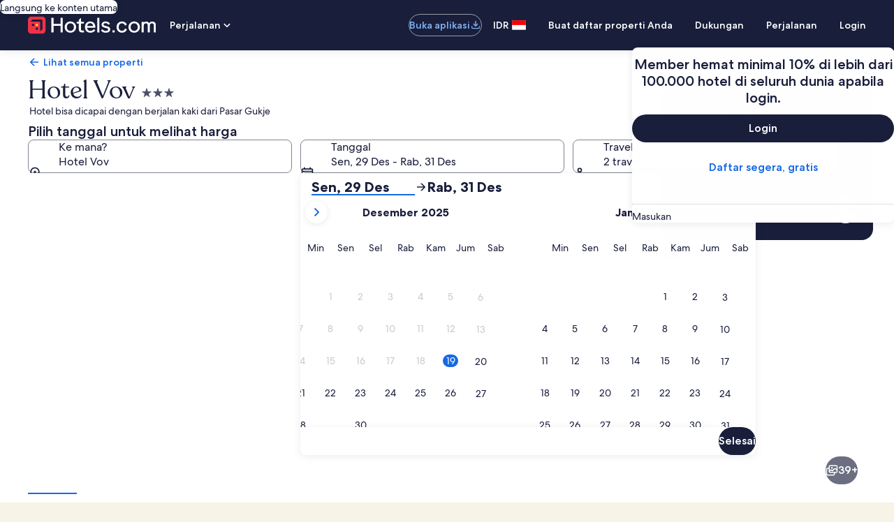

--- FILE ---
content_type: application/javascript
request_url: https://c.travel-assets.com/landing-pwa/l10nBundle/id_ID.4cc15e86097982b55572.js
body_size: 52666
content:
/*! For license information please see id_ID.4cc15e86097982b55572.js.LICENSE.txt */
!function(){var n={924:function(n,a,r){var e=r(3291);r(8499),r(5056),r(1231),r(934),e._validateParameterTypeNumber,e._validateParameterPresence;var t,u,i,o=e._numberRound,l=(e._numberFormat,e._numberFormatterFn),d=(e._validateParameterTypeString,e._numberParse,e._numberParserFn),p=e._pluralGeneratorFn,c=(e._validateParameterTypeMessageVariables,e._messageFormat),f=e._messageFormatterFn,m=(e._validateParameterTypeDate,e._dateToPartsFormat,e._dateToPartsFormatterFn),k=(e._dateFormat,e._dateFormatterFn),b=(e._dateTokenizer,e._dateParse,e._dateParserFn);e.b1533165046=l(["",,2,0,0,,,,,,"","00","-00","-","",o(),"∞","NaN",{".":",",",":".","%":"%","+":"+","-":"-",E:"E","‰":"‰"}]),e.b187244022=l(["",,4,0,0,,,,,,"","0000","-0000","-","",o(),"∞","NaN",{".":",",",":".","%":"%","+":"+","-":"-",E:"E","‰":"‰"}]),e.b1157846262=l(["",,1,0,0,,,,,,"","0","-0","-","",o(),"∞","NaN",{".":",",",":".","%":"%","+":"+","-":"-",E:"E","‰":"‰"}]),e.b122709871=d([{",":".",".":",","%":"%","+":"+","-":"-",E:"E","‰":"‰"},,{infinity:/^∞/,nan:/^NaN/,negativePrefix:/^-/,negativeSuffix:/^/,number:/^\d+/,prefix:/^/,suffix:/^/}]),e.b561802050=p((function(n){return"other"})),e.a1898990146=f((function(n){return"Tutup"}),e("id-ID").pluralGenerator({})),e.a1818177670=f((function(n){return"Batal"}),e("id-ID").pluralGenerator({})),e.a211880596=f((function(n){return"Tutup"}),e("id-ID").pluralGenerator({})),e.b600124466=f((function(n){return"Selesai"}),e("id-ID").pluralGenerator({})),e.a1428529168=f((function(n){return"Hapus"}),e("id-ID").pluralGenerator({})),e.b30560217=f((function(n){return"dipilih"}),e("id-ID").pluralGenerator({})),e.a1451054278=f((function(n){return"Memuat"}),e("id-ID").pluralGenerator({})),e.a1889231191=f((function(n){return"Hapus"}),e("id-ID").pluralGenerator({})),e.b399741393=f((function(n){return"Terbuka di jendela baru"}),e("id-ID").pluralGenerator({})),e.a456058091=f((function(n){return"Lihat selengkapnya"}),e("id-ID").pluralGenerator({})),e.b2015916296=f((function(n){return"Lihat lebih sedikit"}),e("id-ID").pluralGenerator({})),e.a2077967340=f((function(n){return"Lihat lainnya"}),e("id-ID").pluralGenerator({})),e.a1860710841=f((function(n){return"Lihat lebih sedikit"}),e("id-ID").pluralGenerator({})),e.b1042269486=f((function(n){return n[0]+" dipilih. Sekarang pilih tanggal check-out."}),e("id-ID").pluralGenerator({})),e.b1035882241=f((function(n){return n[0]+" dipilih. Sekarang pilih "+n[1]+" untuk menyimpan tanggal ini dan tutup pemilih tanggal."}),e("id-ID").pluralGenerator({})),e.a1864630243=f((function(n){return n[0]+" dipilih, tanggal check-in saat ini."}),e("id-ID").pluralGenerator({})),e.b1583978210=f((function(n){return n[0]+" dipilih, tanggal check-out saat ini."}),e("id-ID").pluralGenerator({})),e.b969973132=f((function(n){return n[0]+", tanggal dinonaktifkan"}),e("id-ID").pluralGenerator({})),e.b1569855695=f((function(n){return n[0]+", bulan sekarang"}),e("id-ID").pluralGenerator({})),e.b1917918764=f((function(n){return"Sekarang menampilkan "+n[0]+" "+n[1]}),e("id-ID").pluralGenerator({})),e.a550147096=f((function(n){return"Pemilih tanggal dibuka. Pilih tanggal dari tabel di bawah."}),e("id-ID").pluralGenerator({})),e.a1257467254=f((function(n){return"Batalkan, tutup pemilih tanggal tanpa menyimpan perubahan. Atau, pilih tanggal dari tabel di bawah."}),e("id-ID").pluralGenerator({})),e.b1998299878=f((function(n){return"Hapus tanggal yang dipilih."}),e("id-ID").pluralGenerator({})),e.a137740401=f((function(n){return"Simpan perubahan dan tutup pemilih tanggal."}),e("id-ID").pluralGenerator({})),e.a675003338=f((t=c.number,u=c.plural,i={"id-ID":e("id-ID").pluralGenerator()},function(n){return u(n[0],0,i["id-ID"],{zero:function(){return t(n[0])+" malam"},one:function(){return t(n[0])+" malam"},two:function(){return t(n[0])+" malam"},few:function(){return t(n[0])+" malam"},many:function(){return t(n[0])+" malam"},other:function(){return t(n[0])+" malam"}})}),e("id-ID").pluralGenerator({})),e.b1879459046=f((function(n){return"Check-in"}),e("id-ID").pluralGenerator({})),e.a1056576683=f((function(n){return"Check-out"}),e("id-ID").pluralGenerator({})),e.a804264628=f((function(n){return"Hapus tanggal"}),e("id-ID").pluralGenerator({})),e.b1953952757=f((function(n){return"Selesai"}),e("id-ID").pluralGenerator({})),e.a1827251185=f((function(n){return"Cari"}),e("id-ID").pluralGenerator({})),e.b2124810009=f((function(n){return"Edit tanggal check-in pada tabel di bawah."}),e("id-ID").pluralGenerator({})),e.b289468296=f((function(n){return"Edit tanggal check-out pada tabel di bawah."}),e("id-ID").pluralGenerator({})),e.b270523655=f((function(n){return"dipilih."}),e("id-ID").pluralGenerator({})),e.b1665543532=f((function(n){return n[0]+" dipilih. Tutup pemilih tanggal atau lanjutkan untuk mengubah tanggal yang dipilih."}),e("id-ID").pluralGenerator({})),e.a1723270044=f((function(n){return n[0]+" hingga "+n[1]+" dipilih. Tutup pemilih tanggal atau lanjutkan untuk mengubah tanggal yang dipilih."}),e("id-ID").pluralGenerator({})),e.b852402206=f((function(n){return n[0]+" dipilih. "+n[1]+". Tutup pemilih tanggal atau lanjutkan untuk mengubah tanggal yang dipilih."}),e("id-ID").pluralGenerator({})),e.a1468036458=f((function(n){return n[0]+" hingga "+n[1]+" dipilih. "+n[2]+". Tutup pemilih tanggal atau lanjutkan untuk mengubah tanggal yang dipilih."}),e("id-ID").pluralGenerator({})),e.b992558147=f((function(n){return"Tanggal mulai"}),e("id-ID").pluralGenerator({})),e.a253725494=f((function(n){return"Tanggal berakhir"}),e("id-ID").pluralGenerator({})),e.a118778661=f((function(n){return"kosong"}),e("id-ID").pluralGenerator({})),e.a1322136003=f((function(n){return"Bulan sebelumnya"}),e("id-ID").pluralGenerator({})),e.b1779914329=f((function(n){return"Bulan berikutnya"}),e("id-ID").pluralGenerator({})),e.b708859896=f((function(n){return"Tombol lompat ke "+n[0]}),e("id-ID").pluralGenerator({})),e.b917396000=f((function(n){return n[0]+" hingga "+n[1]}),e("id-ID").pluralGenerator({})),e.a614767389=f((function(n){return"Tanggal telah dihapus"}),e("id-ID").pluralGenerator({})),e.b589148816=f(function(n,a,r){return function(e){return"terdapat "+a(e[0],0,r["id-ID"],{zero:function(){return n(e[0])+" hasil"},one:function(){return n(e[0])+" hasil"},two:function(){return n(e[0])+" hasil"},few:function(){return n(e[0])+" hasil"},many:function(){return n(e[0])+" hasil"},other:function(){return n(e[0])+" hasil"}})}}(c.number,c.plural,{"id-ID":e("id-ID").pluralGenerator()}),e("id-ID").pluralGenerator({})),e.a539764615=f(function(n,a,r){return function(e){return a(e[1],0,r["id-ID"],{zero:function(){return n(e[1])+" hasil"},one:function(){return n(e[1])+" hasil"},two:function(){return n(e[1])+" hasil"},few:function(){return n(e[1])+" hasil"},many:function(){return n(e[1])+" hasil"},other:function(){return n(e[1])+" hasil"}})+" tersedia untuk “"+e[0]+"”. Gunakan tombol panah atau geser untuk menelusuri daftar."}}(c.number,c.plural,{"id-ID":e("id-ID").pluralGenerator()}),e("id-ID").pluralGenerator({})),e.a1233394797=f((function(n){return"Pencarian "+n[0]+" dibuka, masukkan istilah pencarian."}),e("id-ID").pluralGenerator({})),e.b1951114078=f((function(n){return"Anda memilih "+n[0]+"."}),e("id-ID").pluralGenerator({})),e.b710931329=f((function(n){return"Menu ditutup."}),e("id-ID").pluralGenerator({})),e.a46963525=f(function(n,a,r){return function(e){return"Hasil pencarian "+e[0]+" terbuka, saat ini menunjukkan "+a(e[1],0,r["id-ID"],{zero:function(){return n(e[1])+" saran"},one:function(){return n(e[1])+" saran"},two:function(){return n(e[1])+" saran"},few:function(){return n(e[1])+" saran"},many:function(){return n(e[1])+" saran"},other:function(){return n(e[1])+" saran"}})+" untuk "+e[2]+". Navigasikan ke daftar di bawah."}}(c.number,c.plural,{"id-ID":e("id-ID").pluralGenerator()}),e("id-ID").pluralGenerator({})),e.b2053799854=f(function(n,a,r){return function(e){return"Hasil pencarian "+e[0]+" terbuka, menampilkan "+a(e[1],0,r["id-ID"],{zero:function(){return n(e[1])+" saran"},one:function(){return n(e[1])+" saran"},two:function(){return n(e[1])+" saran"},few:function(){return n(e[1])+" saran"},many:function(){return n(e[1])+" saran"},other:function(){return n(e[1])+" saran"}})+". Masukkan kata pencarian atau navigasikan ke daftar di bawah."}}(c.number,c.plural,{"id-ID":e("id-ID").pluralGenerator()}),e("id-ID").pluralGenerator({})),e.a254641266=f(function(n,a,r){return function(e){return"Hasil pencarian "+e[0]+" terbuka, saat ini "+e[1]+" dipilih. Menampilkan "+a(e[2],0,r["id-ID"],{zero:function(){return n(e[2])+" saran"},one:function(){return n(e[2])+" saran"},two:function(){return n(e[2])+" saran"},few:function(){return n(e[2])+" saran"},many:function(){return n(e[2])+" saran"},other:function(){return n(e[2])+" saran"}})+" untuk "+e[3]+". Navigasikan ke daftar di bawah."}}(c.number,c.plural,{"id-ID":e("id-ID").pluralGenerator()}),e("id-ID").pluralGenerator({})),e.a1758202420=f((function(n){return"Selesai"}),e("id-ID").pluralGenerator({})),e.b1695211883=f((function(n){return"Hapus Semua"}),e("id-ID").pluralGenerator({})),e.b681917314=f((function(n){return"Item yang Dipilih"}),e("id-ID").pluralGenerator({})),e.a164952267=f((function(n){return n[0]+" dihapus."}),e("id-ID").pluralGenerator({})),e.b865902738=f((function(n){return"Semua pilihan dihapus."}),e("id-ID").pluralGenerator({})),e.b627539133=f((function(n){return"Anda telah masuk ke bidang input teks. Harap mencari atau memilih dari kategori yang disarankan di bawah."}),e("id-ID").pluralGenerator({})),e.a373032228=f((function(n){return"Cari “"+n[0]+"”"}),e("id-ID").pluralGenerator({})),e.a753962979=f((function(n){return"Tidak ada hasil untuk “"+n[0]+"”"}),e("id-ID").pluralGenerator({})),e.b276912903=f((function(n){return"Bandara"}),e("id-ID").pluralGenerator({})),e.a195589218=f((function(n){return"Hotel"}),e("id-ID").pluralGenerator({})),e.b948844488=f((function(n){return"Objek Wisata"}),e("id-ID").pluralGenerator({})),e.b959766817=f((function(n){return"Terdekat"}),e("id-ID").pluralGenerator({})),e.b1417011106=f((function(n){return"Coba “"+n[0]+"”"}),e("id-ID").pluralGenerator({})),e.b1780011065=f((function(n){return"Kawasan/Kota"}),e("id-ID").pluralGenerator({})),e.b989312443=f((function(n){return"Bandara"}),e("id-ID").pluralGenerator({})),e.b1831949821=f((function(n){return"Atraksi"}),e("id-ID").pluralGenerator({})),e.a968031406=f((function(n){return"Hotel"}),e("id-ID").pluralGenerator({})),e.b605527250=f((function(n){return"Alamat"}),e("id-ID").pluralGenerator({})),e.b1230401752=f((function(n){return"Stasiun Kereta"}),e("id-ID").pluralGenerator({})),e.a796178231=f((function(n){return"Stasiun Bawah Tanah"}),e("id-ID").pluralGenerator({})),e.a993863579=f((function(n){return"Jelajahi tempat-tempat terdekat"}),e("id-ID").pluralGenerator({})),e.a245433294=f((function(n){return"Pencarian terbaru"}),e("id-ID").pluralGenerator({})),e.b909112716=f((function(n){return"Orang juga mencari"}),e("id-ID").pluralGenerator({})),e.a1884990593=f((function(n){return"Jelajahi destinasi yang sedang menjadi tren"}),e("id-ID").pluralGenerator({})),e.b2099538733=f((function(n){return"Destinasi populer"}),e("id-ID").pluralGenerator({})),e.b772534327=f((function(n){return"Destinasi yang sedang menjadi tren"}),e("id-ID").pluralGenerator({})),e.a1423638859=f((function(n){return"Lokasi Anda"}),e("id-ID").pluralGenerator({})),e.a1889696456=f((function(n){return"Berbagi lokasi dinonaktifkan"}),e("id-ID").pluralGenerator({})),e.b1725927288=f((function(n){return"Kami tidak dapat menentukan lokasi Anda. Nyalakan Layanan Lokasi di perangkat Anda agar kami dapat menentukan lokasi Anda atau ketik destinasi."}),e("id-ID").pluralGenerator({})),e.a519482140=f(function(n,a,r){return function(e){return a(e[0],0,r["id-ID"],{zero:function(){return n(e[0])+" kamar"},one:function(){return n(e[0])+" kamar"},two:function(){return n(e[0])+" kamar"},few:function(){return n(e[0])+" kamar"},many:function(){return n(e[0])+" kamar"},other:function(){return n(e[0])+" kamar"}})+", "+a(e[1],0,r["id-ID"],{zero:function(){return n(e[1])+" traveler"},one:function(){return n(e[1])+" traveler"},two:function(){return n(e[1])+" traveler"},few:function(){return n(e[1])+" traveler"},many:function(){return n(e[1])+" traveler"},other:function(){return n(e[1])+" traveler"}})}}(c.number,c.plural,{"id-ID":e("id-ID").pluralGenerator()}),e("id-ID").pluralGenerator({})),e.b1928963654=f(function(n,a,r){return function(e){return a(e[0],0,r["id-ID"],{zero:function(){return n(e[0])+" traveler"},one:function(){return n(e[0])+" traveler"},two:function(){return n(e[0])+" traveler"},few:function(){return n(e[0])+" traveler"},many:function(){return n(e[0])+" traveler"},other:function(){return n(e[0])+" traveler"}})}}(c.number,c.plural,{"id-ID":e("id-ID").pluralGenerator()}),e("id-ID").pluralGenerator({})),e.b1501894678=f((function(n){return"Konten dalam kolom "+n[0]+" kini menjadi "+n[1]+". Konten dalam kolom "+n[2]+" kini menjadi "+n[3]+"."}),e("id-ID").pluralGenerator({})),e.b290897703=f((function(n){return"Tukar kolom "+n[0]+" dan "+n[1]+"."}),e("id-ID").pluralGenerator({})),e.b740576838=f((function(n){return"Tampilkan kata sandi"}),e("id-ID").pluralGenerator({})),e.b1054918977=f((function(n){return"Sembunyikan kata sandi"}),e("id-ID").pluralGenerator({})),e.a1711141048=f((function(n){return"Kini menampilkan "+n[0]}),e("id-ID").pluralGenerator({})),e.b1214880547=f((function(n){return n[0]+" dari "+n[1]}),e("id-ID").pluralGenerator({})),e.b1427070727=f((function(n){return"Foto "+n[0]+" dari "+n[1]+". "+n[2]}),e("id-ID").pluralGenerator({})),e.b1817717834=f((function(n){return"Tampilkan gambar berikutnya"}),e("id-ID").pluralGenerator({})),e.a1198822834=f((function(n){return"Tampilkan gambar sebelumnya"}),e("id-ID").pluralGenerator({})),e.b1746489752=f(function(n,a,r){return function(e){return"Tampilkan "+a(e[0],0,r["id-ID"],{zero:function(){return n(e[0])+" gambar"},one:function(){return n(e[0])+" gambar"},two:function(){return n(e[0])+" gambar"},few:function(){return"semua "+n(e[0])+" gambar"},many:function(){return"semua "+n(e[0])+" gambar"},other:function(){return"semua "+n(e[0])+" gambar"}})}}(c.number,c.plural,{"id-ID":e("id-ID").pluralGenerator()}),e("id-ID").pluralGenerator({})),e.b939079667=f(function(n,a,r){return function(e){return"Tampilkan "+a(e[0],0,r["id-ID"],{zero:function(){return n(e[0])+" gambar"},one:function(){return n(e[0])+" gambar"},two:function(){return n(e[0])+" gambar"},few:function(){return"semua "+n(e[0])+" gambar"},many:function(){return"semua "+n(e[0])+" gambar"},other:function(){return"semua "+n(e[0])+" gambar"}})+" untuk "+e[1]}}(c.number,c.plural,{"id-ID":e("id-ID").pluralGenerator()}),e("id-ID").pluralGenerator({})),e.a411827018=f((function(n){return"Selesai:"}),e("id-ID").pluralGenerator({})),e.a1211805688=f((function(n){return"Saat ini:"}),e("id-ID").pluralGenerator({})),e.b319794394=f((function(n){return"Langkah "+n[0]+" dari "+n[1]}),e("id-ID").pluralGenerator({})),e.a277638838=f((function(n){return"Langkah "+n[0]+" dari "+n[1]+":"}),e("id-ID").pluralGenerator({})),e.b233094793=f((function(n){return"Gambar "+n[0]+" dari "+n[1]+". "+n[2]}),e("id-ID").pluralGenerator({})),e.a1968995252=f((function(n){return"Gambar berikutnya"}),e("id-ID").pluralGenerator({})),e.a1853427376=f((function(n){return"Gambar sebelumnya"}),e("id-ID").pluralGenerator({})),e.b2074201730=f((function(n){return n[0]+", perluas ke tampilan layar penuh"}),e("id-ID").pluralGenerator({})),e.a903912278=f((function(n){return"Item "+n[0]+", perluas ke tampilan layar penuh"}),e("id-ID").pluralGenerator({})),e.a1914837396=f((function(n){return"Halaman saat ini"}),e("id-ID").pluralGenerator({})),e.b1178271204=f((function(n){return"Ikon tampilkan lainnya"}),e("id-ID").pluralGenerator({})),e.b1216092320=f((function(n){return"Ikon tampilkan lebih sedikit"}),e("id-ID").pluralGenerator({})),e.b451483773=f((function(n){return"Memuat "+n[0]+" persen"}),e("id-ID").pluralGenerator({})),e.a1956774462=f((function(n){return"Memuat"}),e("id-ID").pluralGenerator({})),e.a1947425458=f((function(n){return n[0]+", "+n[1]}),e("id-ID").pluralGenerator({})),e.a1180790281=f((function(n){return"Terjadi kesalahan."}),e("id-ID").pluralGenerator({})),e.b525355475=f((function(n){return"Coba tonton video ini di www.youtube.com, atau aktifkan Javascript jika belum aktif di browser Anda."}),e("id-ID").pluralGenerator({})),e.a69047915=f((function(n){return"Putar video"}),e("id-ID").pluralGenerator({})),e.a1389700453=f((function(n){return"Jeda video"}),e("id-ID").pluralGenerator({})),e.a832090685=f((function(n){return"Memuat video"}),e("id-ID").pluralGenerator({})),e.b135818829=f((function(n){return"Fotosfer"}),e("id-ID").pluralGenerator({})),e.b729205357=f((function(n){return"Ini adalah gambar 360 derajat. Gunakan tombol kontrol dan tanda panah untuk menggerakkannya"}),e("id-ID").pluralGenerator({})),e.b348102464=f((function(n){return"Saat ini menampilkan: "+n[0]}),e("id-ID").pluralGenerator({})),e.b874865569=f((function(n){return"Bergerak ke kiri. Posisi: "+n[0]+" derajat"}),e("id-ID").pluralGenerator({})),e.b205814374=f((function(n){return"Bergerak ke kanan. Posisi: "+n[0]+" derajat"}),e("id-ID").pluralGenerator({})),e.a1487632691=f((function(n){return"Bergerak ke atas"}),e("id-ID").pluralGenerator({})),e.b1094162886=f((function(n){return"Bergerak ke bawah"}),e("id-ID").pluralGenerator({})),e.a507250229=f((function(n){return"Anda berada di atas"}),e("id-ID").pluralGenerator({})),e.a681697313=f((function(n){return"Anda berada di bawah"}),e("id-ID").pluralGenerator({})),e.a2083851893=f((function(n){return"Pilih semua baris"}),e("id-ID").pluralGenerator({})),e.a2072021972=f((function(n){return"Batal pilih semua baris"}),e("id-ID").pluralGenerator({})),e.a1692432356=f((function(n){return"Urutkan kolom dengan urutan turun"}),e("id-ID").pluralGenerator({})),e.b283069246=f((function(n){return"Urutkan kolom dengan urutan naik"}),e("id-ID").pluralGenerator({})),e.a128376850=f((function(n){return"Sekarang kolom dalam urutan menurun"}),e("id-ID").pluralGenerator({})),e.b1942071210=f((function(n){return"Sekarang kolom dalam urutan menaik"}),e("id-ID").pluralGenerator({})),e.b637255566=f((function(n){return"Perluas baris "+n[0]}),e("id-ID").pluralGenerator({})),e.b811438897=f(function(n,a,r){return function(e){return"Menampilkan "+e[0]+" dari "+a(e[1],0,r["id-ID"],{zero:function(){return n(e[1])+" item"},one:function(){return n(e[1])+" item"},two:function(){return n(e[1])+" item"},few:function(){return n(e[1])+" item"},many:function(){return n(e[1])+" item"},other:function(){return n(e[1])+" item"}})}}(c.number,c.plural,{"id-ID":e("id-ID").pluralGenerator()}),e("id-ID").pluralGenerator({})),e.a867983007=f((function(n){return"bulan Anda saat ini adalah "+n[0]+", "+n[1]+" dan "+n[2]+", "+n[3]+"."}),e("id-ID").pluralGenerator({})),e.b1029238729=f((function(n){return"bulan Anda saat ini adalah "+n[0]+" "+n[1]+"."}),e("id-ID").pluralGenerator({})),e.a1476930238=f((function(n){return"bulan Anda saat ini antara "+n[0]+" "+n[1]+" dan "+n[2]+" "+n[3]+"."}),e("id-ID").pluralGenerator({})),e.a1207426631=f((function(n){return"Tanggal check-in dihapus."}),e("id-ID").pluralGenerator({})),e.b1632699280=f((function(n){return"Tanggal check-out dihapus."}),e("id-ID").pluralGenerator({})),e.b1282011985=f((function(n){return"Tanggal dihapus."}),e("id-ID").pluralGenerator({})),e.b1439990838=f((function(n){return"Hapus tanggal"}),e("id-ID").pluralGenerator({})),e.a293462826=f((function(n){return"Kirim"}),e("id-ID").pluralGenerator({})),e.a823282189=f((function(n){return"Berikutnya"}),e("id-ID").pluralGenerator({})),e.a1278480717=f((function(n){return"Sebelumnya"}),e("id-ID").pluralGenerator({})),e.b155515277=f((function(n){return"Langsung ke tombol Kirim"}),e("id-ID").pluralGenerator({})),e.b917758426=f((function(n){return"Langsung ke tombol "+n[0]}),e("id-ID").pluralGenerator({})),e.b1427007415=f((function(n){return"Bulan berikutnya"}),e("id-ID").pluralGenerator({})),e.a1577736457=f((function(n){return"Bulan sebelumnya"}),e("id-ID").pluralGenerator({})),e.a184340434=f((function(n){return n[0]+" dipilih sebagai tanggal check-in Anda."}),e("id-ID").pluralGenerator({})),e.b1960216887=f((function(n){return n[0]+" dipilih sebagai tanggal check-out Anda."}),e("id-ID").pluralGenerator({})),e.b1635525906=f((function(n){return n[0]+" bukan tanggal check-in yang valid."}),e("id-ID").pluralGenerator({})),e.a1259302167=f((function(n){return n[0]+" bukan tanggal check-out yang valid."}),e("id-ID").pluralGenerator({})),e.a1372175034=f((function(n){return n[0]+" tidak tersedia."}),e("id-ID").pluralGenerator({})),e.b1628095253=f((function(n){return"Hari ini"}),e("id-ID").pluralGenerator({})),e.b1133830633=f((function(n){return"Tanggal check-in yang dipilih"}),e("id-ID").pluralGenerator({})),e.a613781200=f((function(n){return"Tanggal check-out yang dipilih"}),e("id-ID").pluralGenerator({})),e.b736974299=f((function(n){return"Tanggal yang dipilih"}),e("id-ID").pluralGenerator({})),e.a1999808769=f((function(n){return"Tanggal mulai"}),e("id-ID").pluralGenerator({})),e.b973335558=f((function(n){return"Tanggal berakhir"}),e("id-ID").pluralGenerator({})),e.a730612485=f((function(n){return"Batalkan, tutup pemilih tanggal tanpa menyimpan perubahan. Atau, pilih tanggal dari tabel di bawah."}),e("id-ID").pluralGenerator({})),e.a318437460=f((function(n){return n[0]+" dari "+n[1]}),e("id-ID").pluralGenerator({})),e.a442864417=f((function(n){return"Tekan esc untuk menutup."}),e("id-ID").pluralGenerator({})),e.b58448950=f((function(n){return"Tekan esc untuk menciutkan."}),e("id-ID").pluralGenerator({})),e.a1852629593=f((function(n){return"Masukkan angka kurang dari "+n[0]}),e("id-ID").pluralGenerator({})),e.b811962680=f((function(n){return"Masukkan angka lebih dari "+n[0]}),e("id-ID").pluralGenerator({})),e.b1858842869=f((function(n){return"Masukkan angka antara "+n[0]+" dan "+n[1]}),e("id-ID").pluralGenerator({})),e.b1146562042=f((function(n){return"Harus diisi"}),e("id-ID").pluralGenerator({})),e.a320135579=f((function(n){return"Bisukan volume"}),e("id-ID").pluralGenerator({})),e.a1497519732=f((function(n){return"Bunyikan volume"}),e("id-ID").pluralGenerator({})),e.b1848469159=f((function(n){return"Teks gambar tidak tersedia"}),e("id-ID").pluralGenerator({})),e.b331336830=f((function(n){return"Aktifkan teks gambar"}),e("id-ID").pluralGenerator({})),e.b2081592562=f((function(n){return"Nonaktifkan teks gambar"}),e("id-ID").pluralGenerator({})),e.b1069436448=f((function(n){return"Buka di layar penuh"}),e("id-ID").pluralGenerator({})),e.a807123056=f((function(n){return"Keluar dari layar penuh"}),e("id-ID").pluralGenerator({})),e.b784103063=f((function(n){return"Video bersponsor"}),e("id-ID").pluralGenerator({})),e.a988854062=f((function(n){return"Putar ulang"}),e("id-ID").pluralGenerator({})),e.a1320217313=f((function(n){return"Perluas"}),e("id-ID").pluralGenerator({})),e.b353266828=f((function(n){return"Tutup"}),e("id-ID").pluralGenerator({})),e.b11838085=f((function(n){return"Pengaturan video"}),e("id-ID").pluralGenerator({})),e.b1812518734=f((function(n){return"Teks gambar"}),e("id-ID").pluralGenerator({})),e.b306893389=f((function(n){return"Nonaktif"}),e("id-ID").pluralGenerator({})),e.a1392181332=f((function(n){return"Tidak tersedia"}),e("id-ID").pluralGenerator({})),e.b39621446=f((function(n){return"Transkrip video"}),e("id-ID").pluralGenerator({})),e.a359429406=f((function(n){return"Unduh"}),e("id-ID").pluralGenerator({})),e.b112490164=f((function(n){return"Tidak tersedia"}),e("id-ID").pluralGenerator({})),e.a324157379=f((function(n){return"Kontrol navigasi"}),e("id-ID").pluralGenerator({})),e.b1654903569=f((function(n){return"Sembunyikan"}),e("id-ID").pluralGenerator({})),e.a1225867178=f((function(n){return"Tampilkan"}),e("id-ID").pluralGenerator({})),e.b2111664712=f((function(n){return"Hapus "+n[0]+" dari pencarian terakhir"}),e("id-ID").pluralGenerator({})),e.b742711955=f((function(n){return n[0]+" dihapus dari pencarian terakhir"}),e("id-ID").pluralGenerator({})),e.a282097176=f((function(n){return"Diagram pai"}),e("id-ID").pluralGenerator({})),e.a40892030=f((function(n){return"Diagram garis"}),e("id-ID").pluralGenerator({})),e.a268942047=f((function(n){return"Diagram batang"}),e("id-ID").pluralGenerator({})),e.b1337584054=f((function(n){return"Plot sebar"}),e("id-ID").pluralGenerator({})),e.a1632157433=f((function(n){return"Plot sebar riak"}),e("id-ID").pluralGenerator({})),e.a2059395282=f((function(n){return"Diagram radar"}),e("id-ID").pluralGenerator({})),e.a277968808=f((function(n){return"Pohon"}),e("id-ID").pluralGenerator({})),e.a341304458=f((function(n){return"Peta pohon"}),e("id-ID").pluralGenerator({})),e.a1874368824=f((function(n){return"Boxplot"}),e("id-ID").pluralGenerator({})),e.b900200593=f((function(n){return"Grafik candlestick"}),e("id-ID").pluralGenerator({})),e.b1970661001=f((function(n){return"Diagram K-line"}),e("id-ID").pluralGenerator({})),e.a548613496=f((function(n){return"Peta panas"}),e("id-ID").pluralGenerator({})),e.a279098856=f((function(n){return"Peta"}),e("id-ID").pluralGenerator({})),e.a1051466833=f((function(n){return"Peta koordinat paralel"}),e("id-ID").pluralGenerator({})),e.a1267729035=f((function(n){return"Grafik garis"}),e("id-ID").pluralGenerator({})),e.a1371151642=f((function(n){return"Grafik hubungan"}),e("id-ID").pluralGenerator({})),e.a1454775945=f((function(n){return"Diagram sankey"}),e("id-ID").pluralGenerator({})),e.a846040576=f((function(n){return"Diagram corong"}),e("id-ID").pluralGenerator({})),e.a902655493=f((function(n){return"Pengukur"}),e("id-ID").pluralGenerator({})),e.b764717962=f((function(n){return"Diagram pictorial bar"}),e("id-ID").pluralGenerator({})),e.b779284147=f((function(n){return"Peta Tema Sungai"}),e("id-ID").pluralGenerator({})),e.a1442400606=f((function(n){return"Sunburst"}),e("id-ID").pluralGenerator({})),e.a61562619=f((function(n){return"Diagram kustom"}),e("id-ID").pluralGenerator({})),e.a1829883818=f((function(n){return"Diagram"}),e("id-ID").pluralGenerator({})),e.b368526070=f((function(n){return'Ini adalah diagram tentang "'+n.title+'"'}),e("id-ID").pluralGenerator({})),e.b1683718674=f((function(n){return"Ini adalah diagram"}),e("id-ID").pluralGenerator({})),e.a437194840=f((function(n){return"dengan tipe "+n.seriesType+" bernama "+n.seriesName}),e("id-ID").pluralGenerator({})),e.a133527554=f((function(n){return"dengan tipe "+n.seriesType}),e("id-ID").pluralGenerator({})),e.a1711370993=f((function(n){return"Ini terdiri dari "+n.seriesCount+" hitungan seri."}),e("id-ID").pluralGenerator({})),e.b1277949936=f((function(n){return"Seri "+n.seriesId+" adalah "+n.seriesType+" yang mewakili "+n.seriesName}),e("id-ID").pluralGenerator({})),e.a1481426250=f((function(n){return"Seri "+n.seriesId+" adalah "+n.seriesType}),e("id-ID").pluralGenerator({})),e.a824648607=f((function(n){return"Berikut adalah datanya: "}),e("id-ID").pluralGenerator({})),e.b1735399681=f((function(n){return n.displayCnt+" item pertama adalah: "}),e("id-ID").pluralGenerator({})),e.b1019736365=f((function(n){return"data untuk "+n.name+" adalah "+n.value}),e("id-ID").pluralGenerator({})),e.a1635492775=f((function(n){return n.value}),e("id-ID").pluralGenerator({})),e.a864013536=f((function(n){return", "}),e("id-ID").pluralGenerator({})),e.a926432390=f((function(n){return". "}),e("id-ID").pluralGenerator({})),e.a804009579=f((function(n){return"Hingga Tanggal"}),e("id-ID").pluralGenerator({})),e.b427310771=f((function(n){return"Transit"}),e("id-ID").pluralGenerator({})),e.a436455729=f((function(n){return"Properti"}),e("id-ID").pluralGenerator({})),e.b744459404=f(function(n,a,r){return function(e){return a(e[0],0,r["id-ID"],{zero:function(){return n(e[0])+" traveler"},one:function(){return n(e[0])+" traveler"},two:function(){return n(e[0])+" traveler"},few:function(){return n(e[0])+" traveler"},many:function(){return n(e[0])+" traveler"},other:function(){return n(e[0])+" traveler"}})+", "+a(e[1],0,r["id-ID"],{zero:function(){return n(e[1])+" kamar"},one:function(){return n(e[1])+" kamar"},two:function(){return n(e[1])+" kamar"},few:function(){return n(e[1])+" kamar"},many:function(){return n(e[1])+" kamar"},other:function(){return n(e[1])+" kamar"}})}}(c.number,c.plural,{"id-ID":e("id-ID").pluralGenerator()}),e("id-ID").pluralGenerator({})),e.a1541549333=f((function(n){return n[0]+" hingga "+n[1]}),e("id-ID").pluralGenerator({})),e.b662512545=f((function(n){return"Cari dan pilih dari saran saat Anda mengetik"}),e("id-ID").pluralGenerator({})),e.b1934926389=f((function(n){return"Berikutnya"}),e("id-ID").pluralGenerator({})),e.a123782735=f((function(n){return"Sebelumnya"}),e("id-ID").pluralGenerator({})),e.a473130157=f((function(n){return"Pilih tanggal"}),e("id-ID").pluralGenerator({})),e.a909363036=f((function(n){return"Pilih rentang tanggal"}),e("id-ID").pluralGenerator({})),e.a1320430458=f((function(n){return"Hingga Tanggal"}),e("id-ID").pluralGenerator({})),e.b472001207=f((function(n){return"Rincian selengkapnya"}),e("id-ID").pluralGenerator({})),e.b1346385930=f((function(n){return"Cek harga"}),e("id-ID").pluralGenerator({})),e.a1627329902=f((function(n){return"Cek ketersediaan"}),e("id-ID").pluralGenerator({})),e.b388359523=f((function(n){return"Cek harga"}),e("id-ID").pluralGenerator({})),e.a2136658465=f((function(n){return"Cari penawaran"}),e("id-ID").pluralGenerator({})),e.a1015668731=f((function(n){return"Cari hotel"}),e("id-ID").pluralGenerator({})),e.a1520322678=f((function(n){return"Cari penginapan"}),e("id-ID").pluralGenerator({})),e.a986178159=f((function(n){return"Cari properti"}),e("id-ID").pluralGenerator({})),e.b1154520858=f((function(n){return"Cari tempat untuk menginap"}),e("id-ID").pluralGenerator({})),e.b375157674=f((function(n){return"Cari"}),e("id-ID").pluralGenerator({})),e.a1741885560=f((function(n){return"Dapatkan promo"}),e("id-ID").pluralGenerator({})),e.a1662610564=f((function(n){return"Dapatkan hotel"}),e("id-ID").pluralGenerator({})),e.a100683021=f((function(n){return"Dapatkan penginapan"}),e("id-ID").pluralGenerator({})),e.a1044120184=f((function(n){return"Dapatkan properti"}),e("id-ID").pluralGenerator({})),e.b1475191697=f((function(n){return"Dapatkan tempat untuk menginap"}),e("id-ID").pluralGenerator({})),e.a1512460042=f((function(n){return"Tampilkan promo"}),e("id-ID").pluralGenerator({})),e.b1154613198=f((function(n){return"Tampilkan hotel"}),e("id-ID").pluralGenerator({})),e.b1333907681=f((function(n){return"Tampilkan penginapan"}),e("id-ID").pluralGenerator({})),e.b1922887898=f((function(n){return"Tampilkan properti"}),e("id-ID").pluralGenerator({})),e.b1100520931=f((function(n){return"Tampilkan tempat untuk menginap"}),e("id-ID").pluralGenerator({})),e.a1913447705=f((function(n){return"Berikan inspirasi"}),e("id-ID").pluralGenerator({})),e.b1849197340=f((function(n){return"Beri saya kejutan"}),e("id-ID").pluralGenerator({})),e.b1937684578=f((function(n){return"Buat saya senang"}),e("id-ID").pluralGenerator({})),e.a842506882=f((function(n){return"Paket akomodasi dan penerbangan"}),e("id-ID").pluralGenerator({})),e.a842561659=f((function(n){return"Paket akomodasi dan mobil"}),e("id-ID").pluralGenerator({})),e.a842502077=f((function(n){return"Paket penerbangan dan mobil"}),e("id-ID").pluralGenerator({})),e.a347970295=f((function(n){return"Paket akomodasi, penerbangan, dan mobil"}),e("id-ID").pluralGenerator({})),e.b1639899496=f((function(n){return"Pilih dua item atau lebih dan hemat untuk perjalanan Anda:"}),e("id-ID").pluralGenerator({})),e.a1018982888=f((function(n){return"Pilih satu item atau lebih untuk membuat perjalanan Anda:"}),e("id-ID").pluralGenerator({})),e.b318238991=f((function(n){return"Buat paket dan berhemat"}),e("id-ID").pluralGenerator({})),e.b1269900923=f((function(n){return"Tambahkan penerbangan"}),e("id-ID").pluralGenerator({})),e.a1378557102=f((function(n){return"Tambahkan penginapan"}),e("id-ID").pluralGenerator({})),e.b1827476373=f((function(n){return"Tambahkan mobil"}),e("id-ID").pluralGenerator({})),e.a1554590953=f((function(n){return"Penerbangan ditambahkan"}),e("id-ID").pluralGenerator({})),e.b91918318=f((function(n){return"Penginapan ditambahkan"}),e("id-ID").pluralGenerator({})),e.a997015503=f((function(n){return"Mobil ditambahkan"}),e("id-ID").pluralGenerator({})),e.a474442603=f((function(n){return"Bayar secara tunai"}),e("id-ID").pluralGenerator({})),e.a1116370395=f((function(n){return"Bayar dengan poin"}),e("id-ID").pluralGenerator({})),e.a505816470=f((function(n){return"Bayar dengan mile"}),e("id-ID").pluralGenerator({})),e.b1476958903=f((function(n){return"Tambahkan hotel"}),e("id-ID").pluralGenerator({})),e.a981354983=f((function(n){return"Tambahkan akomodasi"}),e("id-ID").pluralGenerator({})),e.a1347532973=f((function(n){return"Hotel ditambahkan"}),e("id-ID").pluralGenerator({})),e.b489120437=f((function(n){return"Akomodasi ditambahkan"}),e("id-ID").pluralGenerator({})),e.b1064660485=f((function(n){return"Cari penginapan"}),e("id-ID").pluralGenerator({})),e.a1364956638=f((function(n){return"Cari berdasarkan destinasi, akomodasi, atau landmark"}),e("id-ID").pluralGenerator({})),e.a1492669980=f((function(n){return"Cari berdasarkan kota atau bandara"}),e("id-ID").pluralGenerator({})),e.a1752804286=f((function(n){return"Cari berdasarkan kota, bandara, atau alamat"}),e("id-ID").pluralGenerator({})),e.b1490112361=f((function(n){return"Cari berdasarkan kota"}),e("id-ID").pluralGenerator({})),e.a1863060165=f((function(n){return"Ke mana Anda akan pergi?"}),e("id-ID").pluralGenerator({})),e.b1189726733=f((function(n){return"Dari mana Anda berangkat?"}),e("id-ID").pluralGenerator({})),e.a1527995511=f((function(n){return"Ke mana Anda pergi?"}),e("id-ID").pluralGenerator({})),e.b963965701=f((function(n){return"Di mana Anda akan mengambil mobil?"}),e("id-ID").pluralGenerator({})),e.a1099355159=f((function(n){return"Di mana Anda akan mengembalikan mobil?"}),e("id-ID").pluralGenerator({})),e.b1792714526=f((function(n){return"Silakan pilih satu item atau lebih"}),e("id-ID").pluralGenerator({})),e.a377108234=f((function(n){return"Untuk mulai membuat perjalanan Anda, pilih satu item atau lebih"}),e("id-ID").pluralGenerator({})),e.b366180547=f((function(n){return"Untuk saran ahli wisata kapal pesiar, hubungi "+n[0]+"."}),e("id-ID").pluralGenerator({})),e.a1905644523=f((function(n){return"Cari akomodasi"}),e("id-ID").pluralGenerator({})),e.b268265426=f((function(n){return"Akomodasi"}),e("id-ID").pluralGenerator({})),e.b1698634751=f((function(n){return"Cari dan bandingkan penerbangan"}),e("id-ID").pluralGenerator({})),e.b1066332199=f((function(n){return"Hemat dengan paket liburan"}),e("id-ID").pluralGenerator({})),e.b404717685=f((function(n){return"Cari dan bandingkan promo sewa mobil"}),e("id-ID").pluralGenerator({})),e.b984461031=f((function(n){return"Cari atraksi wisata"}),e("id-ID").pluralGenerator({})),e.b43410506=f((function(n){return"Cari akomodasi"}),e("id-ID").pluralGenerator({})),e.b1989798506=f((function(n){return"Cari penerbangan"}),e("id-ID").pluralGenerator({})),e.b1502474012=f((function(n){return"Buat paket liburan"}),e("id-ID").pluralGenerator({})),e.a420068886=f((function(n){return"Cari promo sewa mobil"}),e("id-ID").pluralGenerator({})),e.a790051684=f((function(n){return"Cari atraksi wisata"}),e("id-ID").pluralGenerator({})),e.a1863553060=f((function(n){return"Cari dan bandingkan penerbangan"}),e("id-ID").pluralGenerator({})),e.a1987307542=f((function(n){return"Hemat dengan paket"}),e("id-ID").pluralGenerator({})),e.a954924616=f((function(n){return"Sewa kendaraan"}),e("id-ID").pluralGenerator({})),e.a2062733547=f((function(n){return"Cari penginapan"}),e("id-ID").pluralGenerator({})),e.b603331789=f((function(n){return"Cari Penginapan"}),e("id-ID").pluralGenerator({})),e.a586102636=f((function(n){return"Cari Staycation"}),e("id-ID").pluralGenerator({})),e.a2073032435=f((function(n){return"Cari Properti Liburan"}),e("id-ID").pluralGenerator({})),e.b1574210797=f((function(n){return"Cari Mobil"}),e("id-ID").pluralGenerator({})),e.a898789841=f((function(n){return"Bayar dengan mile"}),e("id-ID").pluralGenerator({})),e.b303436575=f((function(n){return"Bayar dengan mile"}),e("id-ID").pluralGenerator({})),e.b904749728=f((function(n){return"Bayar dengan mile"}),e("id-ID").pluralGenerator({})),e.b433860574=f((function(n){return"Gunakan mile MileagePlus"}),e("id-ID").pluralGenerator({})),e.a1429252978=f((function(n){return"Gunakan mile MileagePlus"}),e("id-ID").pluralGenerator({})),e.a1503990674=f((function(n){return"Bayar dengan mile"}),e("id-ID").pluralGenerator({})),e.b1844704542=f((function(n){return"Bayar dengan mile"}),e("id-ID").pluralGenerator({})),e.a435659769=f((function(n){return"Bayar dengan poin"}),e("id-ID").pluralGenerator({})),e.b1698330359=f((function(n){return"Bayar dengan poin"}),e("id-ID").pluralGenerator({})),e.b1867846453=f((function(n){return"Bayar dengan poin"}),e("id-ID").pluralGenerator({})),e.b1948013270=f((function(n){return"Tampilkan harga dalam Mile"}),e("id-ID").pluralGenerator({})),e.b1781257606=f((function(n){return"Tampilkan harga dalam Mile"}),e("id-ID").pluralGenerator({})),e.b235938085=f((function(n){return"Cari Penginapan"}),e("id-ID").pluralGenerator({})),e.a1664894148=f((function(n){return"Cari Staycation"}),e("id-ID").pluralGenerator({})),e.a577335371=f((function(n){return"Cari Properti Liburan"}),e("id-ID").pluralGenerator({})),e.a1965832379=f((function(n){return"Cari Mobil"}),e("id-ID").pluralGenerator({})),e.a1897121736=f((function(n){return"Hotel"}),e("id-ID").pluralGenerator({})),e.a189968367=f((function(n){return"Cari hotel"}),e("id-ID").pluralGenerator({})),e.b666795914=f((function(n){return"Penerbangan + Hotel"}),e("id-ID").pluralGenerator({})),e.a1048076701=f((function(n){return"Cari penerbangan + hotel"}),e("id-ID").pluralGenerator({})),e.a717819510=f((function(n){return"Atraksi Wisata"}),e("id-ID").pluralGenerator({})),e.b641660620=f((function(n){return"Wisata Pantai"}),e("id-ID").pluralGenerator({})),e.b897074848=f((function(n){return"Di atas harga rata-rata."}),e("id-ID").pluralGenerator({})),e.a1587069220=f((function(n){return"Di bawah harga rata-rata."}),e("id-ID").pluralGenerator({})),e.a1709181820=f((function(n){return"Harga lebih tinggi"}),e("id-ID").pluralGenerator({})),e.b1629538240=f((function(n){return"Harga lebih rendah"}),e("id-ID").pluralGenerator({})),e.a775406696=f((function(n){return"Informasi tren harga dari "+n[0]+" properti pertama di halaman ini berdasarkan harga menginap per malam untuk 2 tamu dewasa yang ditemukan dalam 24 jam terakhir di situs web kami."}),e("id-ID").pluralGenerator({})),e.b1980259732=f((function(n){return"Kompak"}),e("id-ID").pluralGenerator({})),e.a991892167=f((function(n){return"Ekonomi"}),e("id-ID").pluralGenerator({})),e.b284625475=f((function(n){return"Ukuran normal"}),e("id-ID").pluralGenerator({})),e.a2146967290=f((function(n){return"Mewah"}),e("id-ID").pluralGenerator({})),e.a249452562=f((function(n){return"Ukuran Sedang"}),e("id-ID").pluralGenerator({})),e.a259532917=f((function(n){return"Minivan"}),e("id-ID").pluralGenerator({})),e.b914347367=f((function(n){return"Lainnya"}),e("id-ID").pluralGenerator({})),e.b2142202199=f((function(n){return"Pickup"}),e("id-ID").pluralGenerator({})),e.b1656932192=f((function(n){return"Premium"}),e("id-ID").pluralGenerator({})),e.a726070046=f((function(n){return"Mobil Sport"}),e("id-ID").pluralGenerator({})),e.b1684948438=f((function(n){return"Standar"}),e("id-ID").pluralGenerator({})),e.a1227363421=f((function(n){return"SUV"}),e("id-ID").pluralGenerator({})),e.a1229530476=f((function(n){return"Van"}),e("id-ID").pluralGenerator({})),e.a168608125=f((function(n){return"Jenis Mobil"}),e("id-ID").pluralGenerator({})),e.b786825078=f((function(n){return"Ingin bepergian?"}),e("id-ID").pluralGenerator({})),e.b997430404=f((function(n){return"Cari semua penerbangan, hotel, paket, dan lainnya"}),e("id-ID").pluralGenerator({})),e.a1472784945=f((function(n){return"Cari penerbangan, hotel, dan lainnya"}),e("id-ID").pluralGenerator({})),e.b2028737430=f((function(n){return"Termasuk harga paket"}),e("id-ID").pluralGenerator({})),e.a292180010=f((function(n){return"Anda mendapatkan harga insider khusus untuk properti jika dipesan sekaligus dengan penerbangan, mobil, kereta, atau kapal pesiar untuk traveler Anda."}),e("id-ID").pluralGenerator({})),e.a166721881=f((function(n){return n[0]+" / 5"}),e("id-ID").pluralGenerator({})),e.a2019303457=f((function(n){return"Ulasan Terverifikasi "+n[0]}),e("id-ID").pluralGenerator({})),e.a1894126436=f((function(n){return n[0]+" dari "+n[1]+" menginap di "+n[2]}),e("id-ID").pluralGenerator({})),e.b81065115=f((function(n){return n[0]+" menginap di "+n[1]}),e("id-ID").pluralGenerator({})),e.b711235408=f((function(n){return"Traveler terverifikasi dari "+n[0]+" menginap di "+n[1]}),e("id-ID").pluralGenerator({})),e.a1207676569=f((function(n){return"Traveler terverifikasi menginap di "+n[0]}),e("id-ID").pluralGenerator({})),e.b526045752=f((function(n){return"Buka ulasan tamu "+n[0]}),e("id-ID").pluralGenerator({})),e.b1683168471=f((function(n){return"Diposting kurang dari satu jam yang lalu"}),e("id-ID").pluralGenerator({})),e.b720697563=f(function(n,a,r){return function(e){return"Diposting "+a(e[0],0,r["id-ID"],{zero:function(){return n(e[0])+" jam"},one:function(){return n(e[0])+" jam"},two:function(){return n(e[0])+" jam"},few:function(){return n(e[0])+" jam"},many:function(){return n(e[0])+" jam"},other:function(){return n(e[0])+" jam"}})+" yang lalu"}}(c.number,c.plural,{"id-ID":e("id-ID").pluralGenerator()}),e("id-ID").pluralGenerator({})),e.b1328457347=f(function(n,a,r){return function(e){return"Diposting "+a(e[0],0,r["id-ID"],{zero:function(){return n(e[0])+" hari"},one:function(){return n(e[0])+" hari"},two:function(){return n(e[0])+" hari"},few:function(){return n(e[0])+" hari"},many:function(){return n(e[0])+" hari"},other:function(){return n(e[0])+" hari"}})+" yang lalu"}}(c.number,c.plural,{"id-ID":e("id-ID").pluralGenerator()}),e("id-ID").pluralGenerator({})),e.a1783489845=f(function(n,a,r){return function(e){return"Diposting "+a(e[0],0,r["id-ID"],{zero:function(){return n(e[0])+" minggu"},one:function(){return n(e[0])+" minggu"},two:function(){return n(e[0])+" minggu"},few:function(){return n(e[0])+" minggu"},many:function(){return n(e[0])+" minggu"},other:function(){return n(e[0])+" minggu"}})+" yang lalu"}}(c.number,c.plural,{"id-ID":e("id-ID").pluralGenerator()}),e("id-ID").pluralGenerator({})),e.b2080085663=f(function(n,a,r){return function(e){return"Diposting "+a(e[0],0,r["id-ID"],{zero:function(){return n(e[0])+" bulan"},one:function(){return n(e[0])+" bulan"},two:function(){return n(e[0])+" bulan"},few:function(){return n(e[0])+" bulan"},many:function(){return n(e[0])+" bulan"},other:function(){return n(e[0])+" bulan"}})+" yang lalu"}}(c.number,c.plural,{"id-ID":e("id-ID").pluralGenerator()}),e("id-ID").pluralGenerator({})),e.b1628804367=f((function(n){return"Diposting 1 tahun yang lalu"}),e("id-ID").pluralGenerator({})),e.b777704733=f((function(n){return"Diposting lebih dari satu tahun yang lalu"}),e("id-ID").pluralGenerator({})),e.b1391031399=f((function(n){return n[0]+" dari 5"}),e("id-ID").pluralGenerator({})),e.a2094240657=f((function(n){return n[0]+"/5"}),e("id-ID").pluralGenerator({})),e.a1964326441=f((function(n){return n[0]+"/10"}),e("id-ID").pluralGenerator({})),e.a1247539584=f((function(n){return"Sangat Bagus"}),e("id-ID").pluralGenerator({})),e.a1512927817=f((function(n){return"Bagus"}),e("id-ID").pluralGenerator({})),e.a1737870048=f((function(n){return"Cukup Baik"}),e("id-ID").pluralGenerator({})),e.a1770603630=f((function(n){return"Buruk"}),e("id-ID").pluralGenerator({})),e.b116165681=f((function(n){return"Sangat Buruk"}),e("id-ID").pluralGenerator({})),e.b143099528=f((function(n){return"Ulasan terverifikasi "+n[0]}),e("id-ID").pluralGenerator({})),e.a1786837864=f((function(n){return"Iklan"}),e("id-ID").pluralGenerator({})),e.a338816550=f((function(n){return"Coba lagi"}),e("id-ID").pluralGenerator({})),e.b314908727=f((function(n){return"Tentang iklan ini"}),e("id-ID").pluralGenerator({})),e.a549494681=f((function(n){return"Terjadi kesalahan teknis saat mengambil informasi ini."}),e("id-ID").pluralGenerator({})),e.b392264149=f((function(n){return"Saat ini kami tidak dapat memberikan informasi tersebut."}),e("id-ID").pluralGenerator({})),e.b2084190222=f((function(n){return n[0]+"Buka Harga Member!"+n[1]+" Anda dapat menghemat rata-rata "+n[2]+"% untuk ribuan hotel"}),e("id-ID").pluralGenerator({})),e.b524311328=f((function(n){return n[0]+"Buka Harga Member!"+n[1]+" Anda dapat menghemat "+n[2]+"% atau lebih untuk ribuan hotel"}),e("id-ID").pluralGenerator({})),e.a1273274557=f((function(n){return n[0]+"Dapatkan 1 malam reward*"+n[1]+" untuk setiap 10 malam Anda menginap"}),e("id-ID").pluralGenerator({})),e.a1628981270=f((function(n){return"Selengkapnya"}),e("id-ID").pluralGenerator({})),e.b390924034=f((function(n){return n[0]+"Dapatkan reward"+n[1]+" di lebih dari 1.000.000 properti di dunia"}),e("id-ID").pluralGenerator({})),e.b1497524840=f((function(n){return"BERGABUNG SEKARANG"}),e("id-ID").pluralGenerator({})),e.b1660517684=f((function(n){return"LOGIN"}),e("id-ID").pluralGenerator({})),e.b991157123=f((function(n){return"*Lihat rincian lebih lanjut"}),e("id-ID").pluralGenerator({})),e.a1877913127=f((function(n){return"*Lihat syarat dan ketentuan"}),e("id-ID").pluralGenerator({})),e.b119794168=f((function(n){return n[0]+"Buka Harga Rahasia!"+n[1]+" Anda bisa mendapatkan diskon 10%"}),e("id-ID").pluralGenerator({})),e.a980288177=f((function(n){return"Ulasan tamu"}),e("id-ID").pluralGenerator({})),e.a1167669855=f((function(n){return"Tutup, kembali ke rincian hotel"}),e("id-ID").pluralGenerator({})),e.b1297108882=f((function(n){return"Lebih dari 14 malam"}),e("id-ID").pluralGenerator({})),e.a249719347=f((function(n){return"Kapan waktu terbaik untuk mengunjungi "+n[0]+"?"}),e("id-ID").pluralGenerator({})),e.a44805491=f((function(n){return"Penerbangan Anda membuka diskon untuk hotel, mobil, dan aktivitas."}),e("id-ID").pluralGenerator({})),e.b1950078116=f((function(n){return"Berangkat"}),e("id-ID").pluralGenerator({})),e.b1166807512=f((function(n){return"ditemukan 1 menit yang lalu"}),e("id-ID").pluralGenerator({})),e.a1980501334=f((function(n){return"Buat paket"}),e("id-ID").pluralGenerator({})),e.a49583805=f((function(n){return"Terjadi masalah"}),e("id-ID").pluralGenerator({})),e.a237379054=f((function(n){return"Tautan ke panduan perjalanan di "+n[0]}),e("id-ID").pluralGenerator({})),e.a277021976=f((function(n){return"Petunjuk check-in khusus"}),e("id-ID").pluralGenerator({})),e.a1757667530=f((function(n){return"Bagaimana cara harga dihitung?"}),e("id-ID").pluralGenerator({})),e.a1228586383=f((function(n){return"Promo paket Anda membuka diskon untuk hotel dan aktivitas."}),e("id-ID").pluralGenerator({})),e.b491148769=f((function(n){return"Cari berdasarkan akomodasi"}),e("id-ID").pluralGenerator({})),e.b300662256=f((function(n){return"Staf multibahasa"}),e("id-ID").pluralGenerator({})),e.a156451624=f((function(n){return"Jelajahi tempat untuk menginap di tiap destinasi"}),e("id-ID").pluralGenerator({})),e.b758362456=f((function(n){return"Jarak tempuh tidak terbatas"}),e("id-ID").pluralGenerator({})),e.a1765666396=f((function(n){return"Usia bayi "+n[0]+", "+n[1]}),e("id-ID").pluralGenerator({})),e.b1093334980=f((function(n){return"Tamu"}),e("id-ID").pluralGenerator({})),e.b908991795=f((function(n){return"Pengambilan dan pengembalian"}),e("id-ID").pluralGenerator({})),e.a555594049=f((function(n){return"Sekali jalan"}),e("id-ID").pluralGenerator({})),e.a719914110=f((function(n){return"Akomodasi"}),e("id-ID").pluralGenerator({})),e.b1188239798=f((function(n){return"Kota atau bandara"}),e("id-ID").pluralGenerator({})),e.b1933615972=f((function(n){return"Batalkan perjalanan Anda dan kami akan memproses pembatalan seperti yang tertera pada itinerary Anda "+n[0]}),e("id-ID").pluralGenerator({})),e.a1912593912=f((function(n){return"Lapangan golf di dalam properti"}),e("id-ID").pluralGenerator({})),e.b682524079=f((function(n){return"Kami telah bekerja sama dengan para mitra kami untuk menawarkan voucher dalam bentuk kupon jika Anda putuskan untuk membatalkan reservasi non-refundable."}),e("id-ID").pluralGenerator({})),e.b480124263=f((function(n){return"Tampilkan properti lainnya"}),e("id-ID").pluralGenerator({})),e.a1951553270=f((function(n){return"Ramah hewan peliharaan"}),e("id-ID").pluralGenerator({})),e.a766004078=f((function(n){return"Ulasan Terverifikasi Expedia"}),e("id-ID").pluralGenerator({})),e.b926492782=f((function(n){return'Foto Trover "'+n[0]+'" oleh '+n[1]}),e("id-ID").pluralGenerator({})),e.b2019752162=f((function(n){return"ditemukan 1 hari yang lalu"}),e("id-ID").pluralGenerator({})),e.b1270884136=f((function(n){return"Kami tidak mengenali nomor telepon tersebut. Harap periksa kembali nomor teleponnya dan coba lagi."}),e("id-ID").pluralGenerator({})),e.b1719588363=f((function(n){return"Bagus untuk liburan pantai"}),e("id-ID").pluralGenerator({})),e.a1974778835=f((function(n){return"7."}),e("id-ID").pluralGenerator({})),e.a450072033=f((function(n){return"Ya, saya mengonfirmasi saya ingin membatalkan pemesanan mendatang dengan "+n[0]+". Saya mengerti pembatalan ini gratis, dan tindakan ini akan membatalkan reservasi saya."}),e("id-ID").pluralGenerator({})),e.b2007577276=f((function(n){return"Sempurna"}),e("id-ID").pluralGenerator({})),e.a18073143=f((function(n){return"1 Transit"}),e("id-ID").pluralGenerator({})),e.b939445727=f((function(n){return"Transportasi Bandara"}),e("id-ID").pluralGenerator({})),e.b504370208=f((function(n){return"Sarapan gratis"}),e("id-ID").pluralGenerator({})),e.a423107342=f((function(n){return"Durasi"}),e("id-ID").pluralGenerator({})),e.a70832749=f((function(n){return"Selesai"}),e("id-ID").pluralGenerator({})),e.a1974775952=f((function(n){return"4."}),e("id-ID").pluralGenerator({})),e.b1778901237=f((function(n){return"Tampilkan lainnya"}),e("id-ID").pluralGenerator({})),e.a1147022205=f((function(n){return"Pengemudi berusia di bawah "+n[0]+" tahun atau di atas "+n[1]+" tahun mungkin akan dikenakan biaya ekstra."}),e("id-ID").pluralGenerator({})),e.b493927275=f((function(n){return"Pencarian sebelumnya"}),e("id-ID").pluralGenerator({})),e.a718172121=f((function(n){return"Lihat lebih banyak lingkungan"}),e("id-ID").pluralGenerator({})),e.a1110276390=f((function(n){return"Perjalanan dimulai"}),e("id-ID").pluralGenerator({})),e.b1355025375=f((function(n){return"Jarak tempuh terbatas"}),e("id-ID").pluralGenerator({})),e.a511171969=f((function(n){return"Dikarenakan situasi yang terus berubah, harap hubungi kembali saat perjalanan Anda dalam 7 hari kerja dari tanggal perjalanan."}),e("id-ID").pluralGenerator({})),e.b385480886=f((function(n){return"Mencari acara Olahraga, Konser, atau Teater?"}),e("id-ID").pluralGenerator({})),e.a1378949688=f((function(n){return n[0]+" per malam"}),e("id-ID").pluralGenerator({})),e.a1981413784=f((function(n){return"Silakan coba lakukan pencarian lagi."}),e("id-ID").pluralGenerator({})),e.b1032768932=f((function(n){return"terdapat 1 hasil"}),e("id-ID").pluralGenerator({})),e.b1529129439=f((function(n){return"- "+n[0]}),e("id-ID").pluralGenerator({})),e.b371603025=f((function(n){return"Budget"}),e("id-ID").pluralGenerator({})),e.b1596235314=f((function(n){return"Kode diskon"}),e("id-ID").pluralGenerator({})),e.a52565054=f((function(n){return"Selesai, "+n[0]+" malam dipilih. Simpan perubahan dan tutup pemilih tanggal."}),e("id-ID").pluralGenerator({})),e.b492266972=f((function(n){return"Check-in"}),e("id-ID").pluralGenerator({})),e.a426784059=f((function(n){return"Silakan pilih hotel"}),e("id-ID").pluralGenerator({})),e.a1391973232=f((function(n){return"Langsung"}),e("id-ID").pluralGenerator({})),e.b135495284=f((function(n){return"Usia anak "+n[0]+", "+n[1]}),e("id-ID").pluralGenerator({})),e.a566400602=f((function(n){return"Jenis properti"}),e("id-ID").pluralGenerator({})),e.b1962841148=f((function(n){return"Penerbangan"}),e("id-ID").pluralGenerator({})),e.a1974776913=f((function(n){return"5."}),e("id-ID").pluralGenerator({})),e.b1312008212=f((function(n){return n[0]+" - 1 mnt berkendara"}),e("id-ID").pluralGenerator({})),e.b1576644290=f((function(n){return"Jika Anda memesan hotel dan mobil sekaligus, kami akan menegosiasikan promo terbaik agar Anda mendapatkan potongan harga. Potongan harga untuk paket ini juga mencakup biaya mobil Anda."}),e("id-ID").pluralGenerator({})),e.a447068831=f((function(n){return"Sangat Baik"}),e("id-ID").pluralGenerator({})),e.b448020223=f((function(n){return"Harap pilih destinasi"}),e("id-ID").pluralGenerator({})),e.a1770010928=f((function(n){return"Kami tidak yakin atas apa yang terjadi. Silakan coba lakukan pencarian lagi."}),e("id-ID").pluralGenerator({})),e.b1338390870=f((function(n){return n[0]+" dari pusat kota"}),e("id-ID").pluralGenerator({})),e.b2102974968=f((function(n){return"Pasangan menyukai:"}),e("id-ID").pluralGenerator({})),e.a538802284=f((function(n){return"Penitipan anak atau bayi (biaya tambahan)"}),e("id-ID").pluralGenerator({})),e.b340845309=f((function(n){return"Tanggal pengembalian"}),e("id-ID").pluralGenerator({})),e.b1249560265=f((function(n){return"Resepsionis 24 jam"}),e("id-ID").pluralGenerator({})),e.a493672426=f((function(n){return"Nama hotel, kota, atau bandara"}),e("id-ID").pluralGenerator({})),e.b18435349=f((function(n){return"Lihat ke-"+n[0]+" properti yang dekat dengan "+n[1]}),e("id-ID").pluralGenerator({})),e.b1158824404=f((function(n){return"Istimewa"}),e("id-ID").pluralGenerator({})),e.b1027944214=f((function(n){return"Pusat bisnis"}),e("id-ID").pluralGenerator({})),e.b427184241=f((function(n){return"Cari hotel"}),e("id-ID").pluralGenerator({})),e.a764190402=f((function(n){return"Tautan ke panduan perjalanan di "+n[0]}),e("id-ID").pluralGenerator({})),e.b69432367=f((function(n){return"Akses ski-masuk/ski-keluar"}),e("id-ID").pluralGenerator({})),e.b2109580205=f((function(n){return"Ulasan "+n[0]+" area"}),e("id-ID").pluralGenerator({})),e.a1374311736=f((function(n){return"Terkenal dengan"}),e("id-ID").pluralGenerator({})),e.a1686833978=f((function(n){return"Batalkan pemesanan saya"}),e("id-ID").pluralGenerator({})),e.a319740169=f((function(n){return"Parkir valet gratis"}),e("id-ID").pluralGenerator({})),e.a1939594296=f((function(n){return"ditemukan 1 jam yang lalu"}),e("id-ID").pluralGenerator({})),e.a412339885=f((function(n){return"Lihat semua yang tersedia di "+n[1]+" mulai dari "+n[0]+" per malam"}),e("id-ID").pluralGenerator({})),e.a2051673653=f((function(n){return"Pembatalan hotel Anda sedang diproses"}),e("id-ID").pluralGenerator({})),e.a1039362482=f((function(n){return"Layanan concierge"}),e("id-ID").pluralGenerator({})),e.a462535543=f((function(n){return"Mewah"}),e("id-ID").pluralGenerator({})),e.b523986063=f((function(n){return"Cari hotel yang lebih murah"}),e("id-ID").pluralGenerator({})),e.b1013248316=f((function(n){return n[0]+" - Properti tepi pantai"}),e("id-ID").pluralGenerator({})),e.b1433228534=f((function(n){return"Periksa harga & ketersediaan"}),e("id-ID").pluralGenerator({})),e.a809289994=f((function(n){return"Rata-rata harganya "+n[0]+" per malam"}),e("id-ID").pluralGenerator({})),e.b526224712=f((function(n){return"Paket penerbangan dan mobil hanya dapat dipesan dengan satu masa menginap hotel"}),e("id-ID").pluralGenerator({})),e.b1297109843=f((function(n){return"10-14 malam"}),e("id-ID").pluralGenerator({})),e.a1576570273=f((function(n){return"Sepertinya Anda telah mengirimkan permintaan ini. Saat ini kami sedang memprosesnya."}),e("id-ID").pluralGenerator({})),e.b659845900=f((function(n){return"Temukan properti lainnya dengan menambahkan filter populer ini ke pencarian Anda"}),e("id-ID").pluralGenerator({})),e.a2045329615=f((function(n){return"No. itinerary "+n[0]}),e("id-ID").pluralGenerator({})),e.b1071025028=f((function(n){return"Properti bebas-rokok"}),e("id-ID").pluralGenerator({})),e.a1701218935=f((function(n){return"rata-rata "+n[0]+" per malam untuk hotel bintang 4 ke atas."}),e("id-ID").pluralGenerator({})),e.a1680582009=f((function(n){return"Kolam renang outdoor"}),e("id-ID").pluralGenerator({})),e.b1246222047=f((function(n){return"Hotel yang baru-baru ini dilihat"}),e("id-ID").pluralGenerator({})),e.b595497818=f((function(n){return"Bagus untuk penyuka golf"}),e("id-ID").pluralGenerator({})),e.a1408647600=f((function(n){return"Diskon perjalanan"}),e("id-ID").pluralGenerator({})),e.b569163254=f((function(n){return"Selengkapnya tentang "+n[0]}),e("id-ID").pluralGenerator({})),e.b1229978903=f((function(n){return"Cari dan bandingkan penerbangan"}),e("id-ID").pluralGenerator({})),e.b1077354290=f((function(n){return n[0]+" Transit"}),e("id-ID").pluralGenerator({})),e.a1824338650=f((function(n){return"Nama properti"}),e("id-ID").pluralGenerator({})),e.b468526731=f((function(n){return"Dari mana Anda terbang?"}),e("id-ID").pluralGenerator({})),e.b1196278408=f((function(n){return"Semua fasilitas"}),e("id-ID").pluralGenerator({})),e.a1870506526=f((function(n){return"Mencari destinasi lain?"}),e("id-ID").pluralGenerator({})),e.a7359001=f((function(n){return"Tidak Ada Preferensi"}),e("id-ID").pluralGenerator({})),e.b916606993=f((function(n){return"Harga per malam"}),e("id-ID").pluralGenerator({})),e.a50942005=f((function(n){return"Cari berdasarkan bandara"}),e("id-ID").pluralGenerator({})),e.b682523118=f((function(n){return"Jika Anda memilih batal, kami akan mengirim Anda kupon dengan nilai yang setara dengan nominal penuh dari harga pembelian awal. Cukup beri tahu kami jika Anda ingin membatalkan atau mempertahankan reservasi Anda."}),e("id-ID").pluralGenerator({})),e.a1056821950=f((function(n){return"Pengambilan"}),e("id-ID").pluralGenerator({})),e.a717791935=f((function(n){return"Hemat rata-rata "+n[0]+"% dengan Harga Paket"}),e("id-ID").pluralGenerator({})),e.b1832938356=f((function(n){return"All inclusive"}),e("id-ID").pluralGenerator({})),e.b1050943915=f((function(n){return"Mulai dengan destinasi pertama Anda"}),e("id-ID").pluralGenerator({})),e.a402268721=f((function(n){return"Lokasi saat ini"}),e("id-ID").pluralGenerator({})),e.a1690284309=f((function(n){return"Kembali"}),e("id-ID").pluralGenerator({})),e.a1012051718=f((function(n){return n[0]}),e("id-ID").pluralGenerator({})),e.b415013036=f((function(n){return"Di pantai pribadi"}),e("id-ID").pluralGenerator({})),e.b1570418304=f((function(n){return"10-15 malam"}),e("id-ID").pluralGenerator({})),e.a1974773069=f((function(n){return"1."}),e("id-ID").pluralGenerator({})),e.b611126569=f((function(n){return"Cari tiket acara"}),e("id-ID").pluralGenerator({})),e.a542947110=f((function(n){return"Ulasan "+n[0]+" area"}),e("id-ID").pluralGenerator({})),e.a1881490669=f((function(n){return"rata-rata "+n[0]+"/malam"}),e("id-ID").pluralGenerator({})),e.a626400500=f((function(n){return"Kami tidak dapat menemukan nomor itinerary tersebut. Harap periksa kembali nomornya dan coba lagi."}),e("id-ID").pluralGenerator({})),e.a1337172569=f((function(n){return n[0]+", "+n[1]+", dan "+n[2]}),e("id-ID").pluralGenerator({})),e.b1421240975=f((function(n){return"Kelas properti ("+n[0]+")"}),e("id-ID").pluralGenerator({})),e.a2079716357=f((function(n){return"Jenis properti ("+n[0]+")"}),e("id-ID").pluralGenerator({})),e.a186046960=f((function(n){return"Jika Anda ingin menyimpan kredit dan menggunakannya nanti untuk penerbangan yang akan datang dengan maskapai yang sama, Anda tidak perlu melakukan apa pun."}),e("id-ID").pluralGenerator({})),e.b796747294=f((function(n){return"Kapan waktu terbaik untuk mengunjungi "+n[0]+"?"}),e("id-ID").pluralGenerator({})),e.a1904601650=f((function(n){return"Maaf, terjadi kesalahan."}),e("id-ID").pluralGenerator({})),e.b727468504=f((function(n){return"1 kamar x 1 malam"}),e("id-ID").pluralGenerator({})),e.b1570419265=f((function(n){return"6-9 malam"}),e("id-ID").pluralGenerator({})),e.a1066259971=f((function(n){return"Kami akan memberi tahu Anda melalui email yang Anda gunakan untuk memesan perjalanan setelah proses selesai dengan informasi tambahan mengenai refund Anda."}),e("id-ID").pluralGenerator({})),e.a1010856999=f((function(n){return n[0]+" hasil dimuat di bawah"}),e("id-ID").pluralGenerator({})),e.a1812268523=f((function(n){return"ditemukan "+n[0]+" hari yang lalu"}),e("id-ID").pluralGenerator({})),e.b22807924=f((function(n){return"No. itinerary "+n[0]}),e("id-ID").pluralGenerator({})),e.b434500144=f((function(n){return"Saran ahli kapal pesiar "+n[0]}),e("id-ID").pluralGenerator({})),e.a552580544=f((function(n){return"Jika Anda ingin menyimpan kredit dan menggunakannya nanti untuk penerbangan yang akan datang dengan maskapai yang sama, Anda tidak perlu melakukan apa pun."}),e("id-ID").pluralGenerator({})),e.a1856125758=f((function(n){return"Maaf. Terjadi kesalahan dari sisi kami. Silakan coba lagi."}),e("id-ID").pluralGenerator({})),e.b729876589=f((function(n){return"Hewan peliharaan"}),e("id-ID").pluralGenerator({})),e.b1386810909=f((function(n){return"Ulasan mengenai "+n[0]}),e("id-ID").pluralGenerator({})),e.b1847883391=f((function(n){return"Perjalanan menyenangkan dengan diskon menarik"}),e("id-ID").pluralGenerator({})),e.a2072862101=f((function(n){return"Gratis Internet kabel kecepatan tinggi"}),e("id-ID").pluralGenerator({})),e.b1721585718=f((function(n){return"Foto oleh "+n[0]+" ("+n[1]+") / Dipotong dari foto asli"}),e("id-ID").pluralGenerator({})),e.b557084=f((function(n){return"terdapat "+n[0]+" hasil"}),e("id-ID").pluralGenerator({})),e.a1151649234=f((function(n){return"Opsi perjalanan lainnya"}),e("id-ID").pluralGenerator({})),e.b1297110804=f((function(n){return"7-9 malam"}),e("id-ID").pluralGenerator({})),e.b223540041=f((function(n){return"Formulir ini tidak dapat digunakan untuk membatalkan kapal pesiar. Silakan login ke akun Anda dan batalkan dari itinerary online Anda."}),e("id-ID").pluralGenerator({})),e.b1742277132=f((function(n){return"Kami tidak dapat menemukan lokasi Anda saat ini"}),e("id-ID").pluralGenerator({})),e.a1974774991=f((function(n){return"3."}),e("id-ID").pluralGenerator({})),e.a1930270626=f((function(n){return"Batal"}),e("id-ID").pluralGenerator({})),e.b1692420898=f((function(n){return"Beberapa Kota"}),e("id-ID").pluralGenerator({})),e.a1981551494=f((function(n){return"Kami tidak mengenali alamat email tersebut. Harap periksa kembali alamat email dan coba lagi."}),e("id-ID").pluralGenerator({})),e.b1914474378=f((function(n){return"setidaknya"}),e("id-ID").pluralGenerator({})),e.b788023841=f((function(n){return"Temukan promo kapal pesiar terbaik untuk armada favorit Anda"}),e("id-ID").pluralGenerator({})),e.b1851822118=f((function(n){return"Penitipan anak atau bayi (gratis)"}),e("id-ID").pluralGenerator({})),e.a1883278545=f((function(n){return"Bintang 3"}),e("id-ID").pluralGenerator({})),e.a118582277=f((function(n){return"Klik untuk mendapatkan promo hotel di "+n[0]}),e("id-ID").pluralGenerator({})),e.a1498023209=f((function(n){return"Temukan hotel Anda berikutnya"}),e("id-ID").pluralGenerator({})),e.a1088434713=f((function(n){return"10."}),e("id-ID").pluralGenerator({})),e.a1465075857=f((function(n){return"1 kamar x "+n[0]+" malam"}),e("id-ID").pluralGenerator({})),e.a846194611=f((function(n){return"Batalkan, tutup pemilih tanggal tanpa menyimpan perubahan. Atau, edit tanggal di bawah."}),e("id-ID").pluralGenerator({})),e.a1368798=f((function(n){return"mulai dari "+n[0]+", pulang-pergi"}),e("id-ID").pluralGenerator({})),e.a869455970=f((function(n){return"Peta"}),e("id-ID").pluralGenerator({})),e.b627987348=f((function(n){return"Termasuk penerbangan langsung pulang-pergi"}),e("id-ID").pluralGenerator({})),e.a1136245905=f((function(n){return"Termasuk penerbangan pulang-pergi"}),e("id-ID").pluralGenerator({})),e.a186048882=f((function(n){return"Permintaan refund ini hanya untuk penerbangan yang tercantum di atas."}),e("id-ID").pluralGenerator({})),e.b2108218535=f((function(n){return"Tampilkan lebih sedikit atraksi wisata"}),e("id-ID").pluralGenerator({})),e.a443024345=f((function(n){return"Pemilih Kamar dan Traveler, "+n[0]}),e("id-ID").pluralGenerator({})),e.b818775670=f((function(n){return"Promo paket Anda membuka diskon untuk hotel dan mobil."}),e("id-ID").pluralGenerator({})),e.a2024152561=f((function(n){return"rata-rata per malam"}),e("id-ID").pluralGenerator({})),e.a1974780757=f((function(n){return"9."}),e("id-ID").pluralGenerator({})),e.b1116402180=f((function(n){return n[0]+" per hari"}),e("id-ID").pluralGenerator({})),e.b71991813=f((function(n){return"Rincian harga untuk paket Hotel dan Mobil ini"}),e("id-ID").pluralGenerator({})),e.a96186937=f((function(n){return"Dari mana Anda datang?"}),e("id-ID").pluralGenerator({})),e.a1332178138=f((function(n){return"Harga per malam yang ditampilkan adalah harga rata-rata berdasarkan satu malam menginap dengan satu kamar untuk dua orang. Harga rata-rata dihitung menggunakan harga per malam terendah dari 24 jam terakhir untuk tiap properti yang tersedia di pasar 45 hari dari hari ini."}),e("id-ID").pluralGenerator({})),e.a2042283339=f((function(n){return"Akomodasi"}),e("id-ID").pluralGenerator({})),e.b1723504779=f((function(n){return"Lihat semua properti yang tersedia di sekitar "+n[1]+" mulai dari "+n[0]+" per malam"}),e("id-ID").pluralGenerator({})),e.a465837495=f((function(n){return"Tanggal pengambilan"}),e("id-ID").pluralGenerator({})),e.a1966891700=f((function(n){return"Jelajahi berdasarkan tema"}),e("id-ID").pluralGenerator({})),e.b872798448=f((function(n){return"Tidak, jangan batalkan"}),e("id-ID").pluralGenerator({})),e.a588105418=f((function(n){return"Tidak yakin kapan waktu terbaik ke "+n[0]+"? Lihat tren harga tahun ini di bawah."}),e("id-ID").pluralGenerator({})),e.a1863478215=f((function(n){return"Mobil Anda membuka diskon untuk hotel dan aktivitas."}),e("id-ID").pluralGenerator({})),e.b1570417343=f((function(n){return"15+ malam"}),e("id-ID").pluralGenerator({})),e.a1854877909=f((function(n){return"Bintang 4 & lebih tinggi"}),e("id-ID").pluralGenerator({})),e.b188646277=f((function(n){return"Murah"}),e("id-ID").pluralGenerator({})),e.a719909305=f((function(n){return"Mobil"}),e("id-ID").pluralGenerator({})),e.a719912188=f((function(n){return"Penerbangan"}),e("id-ID").pluralGenerator({})),e.a717514747=f((function(n){return"Di mana Anda akan mengambil dan mengembalikan mobil?"}),e("id-ID").pluralGenerator({})),e.a718257120=f((function(n){return"Bintang 2 & lebih rendah"}),e("id-ID").pluralGenerator({})),e.a1484874532=f((function(n){return"Transit "+n[0]}),e("id-ID").pluralGenerator({})),e.b1303773611=f((function(n){return"Tema Perjalanan"}),e("id-ID").pluralGenerator({})),e.b1270309134=f((function(n){return"Restoran"}),e("id-ID").pluralGenerator({})),e.b11698610=f((function(n){return"Pengemudi dengan usia di bawah "+n[0]+" atau di atas "+n[1]+" mungkin akan dikenakan biaya ekstra."}),e("id-ID").pluralGenerator({})),e.a388019707=f((function(n){return"Maskapai Anda yang menangani semua pembatalan. Silakan hubungi langsung maskapai penerbangan Anda."}),e("id-ID").pluralGenerator({})),e.b1042166669=f((function(n){return"rata-rata "+n[0]+" per malam untuk hotel bintang 3."}),e("id-ID").pluralGenerator({})),e.a1619215906=f((function(n){return"Destinasi"}),e("id-ID").pluralGenerator({})),e.a824446282=f((function(n){return"Selesai"}),e("id-ID").pluralGenerator({})),e.b996891722=f((function(n){return"Selesai, 1 malam dipilih. Simpan perubahan dan tutup pemilih tanggal."}),e("id-ID").pluralGenerator({})),e.a320670781=f((function(n){return"Tampilkan lainnya"}),e("id-ID").pluralGenerator({})),e.b2032930857=f((function(n){return"Pembatalan penerbangan Anda sedang diproses"}),e("id-ID").pluralGenerator({})),e.b1920609776=f((function(n){return"Harga per malam ("+n[0]+")"}),e("id-ID").pluralGenerator({})),e.a1737774997=f((function(n){return"Usia pengemudi antara "+n[0]+" - "+n[1]}),e("id-ID").pluralGenerator({})),e.b1932877470=f((function(n){return"1 mobil"}),e("id-ID").pluralGenerator({})),e.b1297111765=f((function(n){return"2-6 malam"}),e("id-ID").pluralGenerator({})),e.b1793820997=f((function(n){return"1 malam menginap"}),e("id-ID").pluralGenerator({})),e.b1920443016=f((function(n){return"Sewa kendaraan"}),e("id-ID").pluralGenerator({})),e.b204455467=f((function(n){return"Peta "+n[0]}),e("id-ID").pluralGenerator({})),e.a28035909=f((function(n){return"Kapan waktu terbaik untuk mengunjungi "+n[0]+"?"}),e("id-ID").pluralGenerator({})),e.b2042863=f((function(n){return"ditemukan "+n[0]+" jam yang lalu"}),e("id-ID").pluralGenerator({})),e.a1400679771=f((function(n){return"Silakan pilih bandara"}),e("id-ID").pluralGenerator({})),e.b328789848=f((function(n){return"Kami tidak dapat memproses pembatalan Anda karena kurang dari 24 jam sebelum tanggal check in."}),e("id-ID").pluralGenerator({})),e.b1018810964=f((function(n){return"Konfirmasi maskapai: "+n[0]+" ("+n[1]+")"}),e("id-ID").pluralGenerator({})),e.b1096401884=f((function(n){return"Mencari acara olahraga, konser, atau teater? Cari tiket acara"}),e("id-ID").pluralGenerator({})),e.b1852800443=f((function(n){return"Properti Liburan"}),e("id-ID").pluralGenerator({})),e.a1875890105=f((function(n){return"Promo paket Anda membuka diskon untuk hotel."}),e("id-ID").pluralGenerator({})),e.b1811218399=f((function(n){return"ditemukan "+n[0]+" menit yang lalu"}),e("id-ID").pluralGenerator({})),e.b55137929=f((function(n){return"Jenis pembayaran"}),e("id-ID").pluralGenerator({})),e.b877221119=f((function(n){return"Parkir mandiri gratis"}),e("id-ID").pluralGenerator({})),e.a1985396668=f((function(n){return"Buat perjalanan"}),e("id-ID").pluralGenerator({})),e.b147906214=f((function(n){return"<span>dari 5</span>"}),e("id-ID").pluralGenerator({})),e.a1061147912=f((function(n){return n[0]+" - "+n[1]+" mnt jalan kaki"}),e("id-ID").pluralGenerator({})),e.b829605298=f((function(n){return"Cari Penerbangan"}),e("id-ID").pluralGenerator({})),e.a297894797=f((function(n){return"Kami akan menghubungi Anda saat kupon tersedia. Anda harus login ke akun "+n[0]+" untuk mengakses kode kupon. Jika Anda tidak memiliki akun dengan "+n[0]+", kami akan membuatkannya menggunakan "+n[1]+". Kami akan membuatkan kata sandi sementara dan akan meminta Anda untuk mengatur kata sandi baru saat login untuk pertama kalinya."}),e("id-ID").pluralGenerator({})),e.b1305773557=f((function(n){return"Berangkat antara tanggal"}),e("id-ID").pluralGenerator({})),e.a1925419781=f((function(n){return"Check-out"}),e("id-ID").pluralGenerator({})),e.a2085317486=f((function(n){return"Kelas properti"}),e("id-ID").pluralGenerator({})),e.a908182046=f((function(n){return n[0]+" - 1 mnt jalan kaki"}),e("id-ID").pluralGenerator({})),e.b481252763=f((function(n){return"penerbangan pulang-pergi"}),e("id-ID").pluralGenerator({})),e.a331410367=f((function(n){return"Layanan laundry"}),e("id-ID").pluralGenerator({})),e.b1848901671=f((function(n){return"Mobil rental kompak dan 1 malam menginap"}),e("id-ID").pluralGenerator({})),e.a1974777874=f((function(n){return"6."}),e("id-ID").pluralGenerator({})),e.a1974774030=f((function(n){return"2."}),e("id-ID").pluralGenerator({})),e.a77019259=f((function(n){return"Jika Anda memesan hotel dan mobil sekaligus, kami akan menegosiasikan promo terbaik agar Anda mendapatkan potongan harga."}),e("id-ID").pluralGenerator({})),e.a1974779796=f((function(n){return"8."}),e("id-ID").pluralGenerator({})),e.a1457378509=f((function(n){return"Mengaktifkan layanan geolokasi"}),e("id-ID").pluralGenerator({})),e.b1240564277=f((function(n){return"Temukan promo untuk berbagai merek kapal pesiar dengan berbagai jalur di seluruh dunia"}),e("id-ID").pluralGenerator({})),e.b1663647215=f((function(n){return"Tersedia pembatalan gratis"}),e("id-ID").pluralGenerator({})),e.a42397266=f((function(n){return"Aktivitas Anda membuka diskon untuk hotel dan mobil."}),e("id-ID").pluralGenerator({})),e.a1816676327=f((function(n){return"Pilih kamar Anda"}),e("id-ID").pluralGenerator({})),e.a1114038427=f((function(n){return"No. itinerary "+n[0]}),e("id-ID").pluralGenerator({})),e.a2057056086=f((function(n){return n[0]+" - "+n[1]+" mnt berkendara"}),e("id-ID").pluralGenerator({})),e.b1585963918=f((function(n){return"Tidak ada preferensi"}),e("id-ID").pluralGenerator({})),e.a694080354=f((function(n){return"Destinasi, nama properti, bandara, stasiun kereta, landmark, atau alamat"}),e("id-ID").pluralGenerator({})),e.b527962176=f((function(n){return"penerbangan langsung pulang-pergi"}),e("id-ID").pluralGenerator({})),e.b67218358=f((function(n){return"Total untuk 2 dewasa"}),e("id-ID").pluralGenerator({})),e.a1257259285=f((function(n){return"Tampilkan lebih banyak atraksi wisata"}),e("id-ID").pluralGenerator({})),e.b1878920746=f((function(n){return"Waktu pengambilan"}),e("id-ID").pluralGenerator({})),e.a1711694047=f((function(n){return"Perjalanan berakhir"}),e("id-ID").pluralGenerator({})),e.a816862507=f((function(n){return"Hotel"}),e("id-ID").pluralGenerator({})),e.a282849665=f((function(n){return"Tutup"}),e("id-ID").pluralGenerator({})),e.b1442418623=f((function(n){return"Promo paket"}),e("id-ID").pluralGenerator({})),e.b574050630=f((function(n){return"Memilih satu opsi akan membuka halaman pencarian dengan filter yang dipilih"}),e("id-ID").pluralGenerator({})),e.a1308308330=f((function(n){return"Cari Hotel"}),e("id-ID").pluralGenerator({})),e.b1450901873=f((function(n){return"Ulasan buruk mengenai "+n[0]}),e("id-ID").pluralGenerator({})),e.b1646123825=f((function(n){return"Pemilih Traveler, "+n[0]}),e("id-ID").pluralGenerator({})),e.b535637389=f((function(n){return"Menampilkan "+n[0]+" hasil"}),e("id-ID").pluralGenerator({})),e.b508576796=f((function(n){return"Anak dan tempat tidur tambahan"}),e("id-ID").pluralGenerator({})),e.a790127746=f((function(n){return"Atraksi Wisata"}),e("id-ID").pluralGenerator({})),e.a501234390=f((function(n){return"Pusat bisnis 24 jam"}),e("id-ID").pluralGenerator({})),e.a1315971238=f((function(n){return"Hemat dengan paket"}),e("id-ID").pluralGenerator({})),e.b144061758=f((function(n){return"1 malam"}),e("id-ID").pluralGenerator({})),e.a1797042328=f((function(n){return'Saya telah membaca dan menerima <a href="'+n[0]+'">Syarat dan Ketentuan Program Harga Paket</a> serta mengerti bahwa harga paket hanya dapat dipesan jika saya memesan penerbangan, mobil, atau kereta secara bersamaan untuk traveler dan perjalanan yang sama.'}),e("id-ID").pluralGenerator({})),e.b1236908842=f((function(n){return"Wi-Fi Gratis"}),e("id-ID").pluralGenerator({})),e.b1443129496=f((function(n){return"Cari hotel yang lebih murah"}),e("id-ID").pluralGenerator({})),e.b1956718797=f((function(n){return"Rincian harga"}),e("id-ID").pluralGenerator({})),e.b859172615=f((function(n){return"Cocok untuk Keluarga"}),e("id-ID").pluralGenerator({})),e.a1138714645=f((function(n){return"Hewan peliharaan dibolehkan"}),e("id-ID").pluralGenerator({})),e.b1297112726=f((function(n){return"Semua Durasi"}),e("id-ID").pluralGenerator({})),e.b1509273562=f((function(n){return"Saya tidak membutuhkan akomodasi untuk transit ini"}),e("id-ID").pluralGenerator({})),e.b1570420226=f((function(n){return"Kurang dari 6 malam"}),e("id-ID").pluralGenerator({})),e.a1337171608=f((function(n){return n[0]+" dan "+n[1]}),e("id-ID").pluralGenerator({})),e.a237033121=f((function(n){return"Masukkan nama kota atau objek wisata"}),e("id-ID").pluralGenerator({})),e.a1318503366=f((function(n){return"Pusat konferensi"}),e("id-ID").pluralGenerator({})),e.b873057338=f((function(n){return"Dapatkan informasi lainnya mengenai "+n[0]}),e("id-ID").pluralGenerator({})),e.b418134360=f((function(n){return"Mobil"}),e("id-ID").pluralGenerator({})),e.a1647661597=f((function(n){return"Lihat lebih sedikit lingkungan"}),e("id-ID").pluralGenerator({})),e.b1887026131=f((function(n){return"Tidak yakin kapan waktu terbaik ke "+n[0]+"? Lihat tren harga tahun ini di bawah."}),e("id-ID").pluralGenerator({})),e.b1227151229=f((function(n){return n[0]+" malam menginap"}),e("id-ID").pluralGenerator({})),e.a330803839=f((function(n){return"Anda sudah siap."}),e("id-ID").pluralGenerator({})),e.a1834081329=f((function(n){return"Terkenal dengan "+n[0]+", "+n[1]+", dan "+n[2]}),e("id-ID").pluralGenerator({})),e.b386138631=f((function(n){return"Tautan ke panduan perjalanan di "+n[0]}),e("id-ID").pluralGenerator({})),e.a1834080368=f((function(n){return"Terkenal dengan "+n[0]+" dan "+n[1]}),e("id-ID").pluralGenerator({})),e.b695013718=f((function(n){return"Anda hanya memilih satu. Pilih dua item perjalanan atau lebih untuk mencari paket liburan."}),e("id-ID").pluralGenerator({})),e.b1897563373=f((function(n){return"Akomodasi"}),e("id-ID").pluralGenerator({})),e.a634379522=f((function(n){return"rata-rata "+n[0]+" per malam untuk hotel bintang 2 ke bawah."}),e("id-ID").pluralGenerator({})),e.a280897909=f((function(n){return"Bagus untuk pasangan"}),e("id-ID").pluralGenerator({})),e.b1991198177=f((function(n){return"Toko / minimarket"}),e("id-ID").pluralGenerator({})),e.a1271851076=f((function(n){return"Kolam renang indoor"}),e("id-ID").pluralGenerator({})),e.a1415514251=f((function(n){return"Ingin mengetahui apa yang ada di sekitar?"}),e("id-ID").pluralGenerator({})),e.a1569871212=f((function(n){return"Semua"}),e("id-ID").pluralGenerator({})),e.b479909316=f((function(n){return"Mendapatkan lokasi Anda saat ini"}),e("id-ID").pluralGenerator({})),e.b90548849=f((function(n){return"Akreditasi kami"}),e("id-ID").pluralGenerator({})),e.a1165512274=f((function(n){return"Penerbangan"}),e("id-ID").pluralGenerator({})),e.a1413601510=f((function(n){return"Paket dan berhemat"}),e("id-ID").pluralGenerator({})),e.b1319462347=f((function(n){return"Ke mana Anda terbang?"}),e("id-ID").pluralGenerator({})),e.a1895662693=f((function(n){return"Kami akan memberi tahu Anda melalui email yang Anda gunakan untuk memesan perjalanan setelah proses selesai dengan informasi tambahan mengenai refund Anda."}),e("id-ID").pluralGenerator({})),e.a1364370572=f((function(n){return"Maskapai Anda yang menangani semua pembatalan. Silakan hubungi langsung maskapai penerbangan Anda."}),e("id-ID").pluralGenerator({})),e.a1609363746=f((function(n){return"Waktu pengembalian"}),e("id-ID").pluralGenerator({})),e.b289007129=f((function(n){return"Penginapan"}),e("id-ID").pluralGenerator({})),e.b78120301=f((function(n){return"Terima kasih telah memilih "+n[0]+" sebagai mitra perjalanan Anda."}),e("id-ID").pluralGenerator({})),e.a1041793429=f((function(n){return"Hotel Unggulan di "+n[0]}),e("id-ID").pluralGenerator({})),e.b1683749599=f((function(n){return"Klik untuk Membatalkan | "+n[0]}),e("id-ID").pluralGenerator({})),e.a333924536=f((function(n){return"Cari berdasarkan kota atau atraksi wisata"}),e("id-ID").pluralGenerator({})),e.a58375051=f((function(n){return n[0]+" per orang"}),e("id-ID").pluralGenerator({})),e.a1069209324=f((function(n){return"Harga hotel per malam rata-rata untuk 2 tamu dewasa. </b> Semua harga ditampilkan dalam "+n[0]+"."}),e("id-ID").pluralGenerator({})),e.a633392604=f((function(n){return"Perjalanan Anda dimulai di sini"}),e("id-ID").pluralGenerator({})),e.a1832381233=f((function(n){return"Persempit pencarian Anda untuk hotel di "+n[0]}),e("id-ID").pluralGenerator({})),e.b1312921525=f((function(n){return"Tidak yakin kapan waktu terbaik ke "+n[0]+"? Lihat tren harga tahun ini di bawah."}),e("id-ID").pluralGenerator({})),e.a394284042=f((function(n){return"Pengembalian"}),e("id-ID").pluralGenerator({})),e.a184582348=f((function(n){return"Kami tidak dapat menemukan nomor itinerary tersebut. Harap periksa kembali nomornya dan coba lagi."}),e("id-ID").pluralGenerator({})),e.a268156228=f((function(n){return"Pengemudi berusia antara "+n[0]+" hingga "+n[1]+" tahun"}),e("id-ID").pluralGenerator({})),e.b1981317716=f((function(n){return n[0]+" properti"}),e("id-ID").pluralGenerator({})),e.b1660848923=f((function(n){return"Semua hotel dengan peringkat bintang "+n[0]}),e("id-ID").pluralGenerator({})),e.b2008927973=f((function(n){return"Alamat:"}),e("id-ID").pluralGenerator({})),e.a430635548=f((function(n){return"Garis Bujur:"}),e("id-ID").pluralGenerator({})),e.a2120248309=f((function(n){return"Garis Lintang:"}),e("id-ID").pluralGenerator({})),e.a570120258=f((function(n){return"Zona Waktu:"}),e("id-ID").pluralGenerator({})),e.b587510021=f((function(n){return"Kode IATA:"}),e("id-ID").pluralGenerator({})),e.b116258278=f((function(n){return"Nama: "+n[0]}),e("id-ID").pluralGenerator({})),e.b1946385724=f((function(n){return"Lokasi: "+n[0]+", "+n[1]}),e("id-ID").pluralGenerator({})),e.b418517764=f((function(n){return"Kode Bandara:"}),e("id-ID").pluralGenerator({})),e.b259199340=f((function(n){return"IATA: "+n[0]}),e("id-ID").pluralGenerator({})),e.b257904873=f((function(n){return"ICAO: "+n[0]}),e("id-ID").pluralGenerator({})),e.b1512895970=f((function(n){return"Informasi Wikipedia tentang "+n[0]}),e("id-ID").pluralGenerator({})),e.a34484182=f((function(n){return"Situs Web "+n[0]+" Resmi"}),e("id-ID").pluralGenerator({})),e.b1223163609=f((function(n){return"Hujan: "+n[0]}),e("id-ID").pluralGenerator({})),e.a1939030699=f((function(n){return"TINGGI: "+n[0]+n[1]}),e("id-ID").pluralGenerator({})),e.b349206527=f((function(n){return"RENDAH: "+n[0]+n[1]}),e("id-ID").pluralGenerator({})),e.b1895997162=f((function(n){return"Garis Bujur: "+n[0]}),e("id-ID").pluralGenerator({})),e.b33014341=f((function(n){return"Garis Lintang: "+n[0]}),e("id-ID").pluralGenerator({})),e.b764008195=f((function(n){return"Keterlambatan"}),e("id-ID").pluralGenerator({})),e.a1624162444=f((function(n){return"Gangguan Minimal"}),e("id-ID").pluralGenerator({})),e.a1489768462=f((function(n){return"Gangguan Sedang"}),e("id-ID").pluralGenerator({})),e.a1919930687=f((function(n){return"Gangguan Parah"}),e("id-ID").pluralGenerator({})),e.a1174464083=f((function(n){return"Informasi Bandara"}),e("id-ID").pluralGenerator({})),e.a1516027842=f((function(n){return"Gambar Peta Bandara"}),e("id-ID").pluralGenerator({})),e.b1599484757=f((function(n){return"Galeri Foto Peta Bandara"}),e("id-ID").pluralGenerator({})),e.b231681231=f((function(n){return"Tutup galeri foto bandara"}),e("id-ID").pluralGenerator({})),e.a517512285=f((function(n){return"Tutup peta sekitar bandara"}),e("id-ID").pluralGenerator({})),e.b282215853=f((function(n){return"gambar peta bandara"}),e("id-ID").pluralGenerator({})),e.a1103705731=f((function(n){return"Peta Sekitar Bandara"}),e("id-ID").pluralGenerator({})),e.a447453570=f((function(n){return"Kondisi saat ini di "+n[0]}),e("id-ID").pluralGenerator({})),e.a189009877=f((function(n){return"Destinasi paling populer"}),e("id-ID").pluralGenerator({})),e.b1367372089=f((function(n){return"Tren Terbaru Expedia"}),e("id-ID").pluralGenerator({})),e.b717588232=f((function(n){return"Dapatkan promo terbaik di "+n[0]+", "+n[1]}),e("id-ID").pluralGenerator({})),e.a727773533=f((function(n){return"Dapatkan penawaran terbaik di dekat "+n[0]+", "+n[1]}),e("id-ID").pluralGenerator({})),e.b1176451743=f((function(n){return"Akhir pekan ini"}),e("id-ID").pluralGenerator({})),e.b128610488=f((function(n){return"Akhir pekan termurah"}),e("id-ID").pluralGenerator({})),e.b1058426759=f((function(n){return"Malam ini"}),e("id-ID").pluralGenerator({})),e.b378858552=f((function(n){return"Periksa semua harga di dekat "+n[0]+" untuk malam ini, "+n[1]}),e("id-ID").pluralGenerator({})),e.a1354184291=f((function(n){return"Cek harga di "+n[0]+" untuk malam ini, "+n[1]}),e("id-ID").pluralGenerator({})),e.b578360234=f((function(n){return"Cek harga di "+n[0]+" untuk akhir pekan berikutnya, "+n[1]}),e("id-ID").pluralGenerator({})),e.a795068110=f((function(n){return"Penawaran terbaik"}),e("id-ID").pluralGenerator({})),e.a1454057147=f((function(n){return"Periksa semua harga di dekat "+n[0]+" untuk akhir pekan depan, "+n[1]}),e("id-ID").pluralGenerator({})),e.b544659403=f((function(n){return"Cek harga di "+n[0]+" untuk besok malam, "+n[1]}),e("id-ID").pluralGenerator({})),e.b1184261972=f((function(n){return"Akhir pekan berikutnya"}),e("id-ID").pluralGenerator({})),e.a1639251275=f((function(n){return"Cek harga di "+n[0]+" untuk akhir pekan ini, "+n[1]}),e("id-ID").pluralGenerator({})),e.a601822106=f((function(n){return"Periksa harga dekat dengan "+n[0]+" untuk besok malam, "+n[1]}),e("id-ID").pluralGenerator({})),e.a776984341=f((function(n){return"Cek harga"}),e("id-ID").pluralGenerator({})),e.b1992169525=f((function(n){return"Besok malam"}),e("id-ID").pluralGenerator({})),e.b112758096=f((function(n){return"Periksa semua harga di dekat "+n[0]+" untuk akhir pekan ini, "+n[1]}),e("id-ID").pluralGenerator({})),e.a338248694=f((function(n){return"Dalam dua minggu"}),e("id-ID").pluralGenerator({})),e.a9455749=f((function(n){return"Cek harga di dekat "+n[0]+" untuk akhir pekan dalam dua minggu, "+n[1]}),e("id-ID").pluralGenerator({})),e.a19363872=f((function(n){return"Cek harga di "+n[0]+" untuk akhir pekan dalam dua minggu, "+n[1]}),e("id-ID").pluralGenerator({})),e.a169561565=f((function(n){return"Dalam satu bulan"}),e("id-ID").pluralGenerator({})),e.a1924887084=f((function(n){return"Cek harga di dekat "+n[0]+" untuk akhir pekan dalam satu bulan, "+n[1]}),e("id-ID").pluralGenerator({})),e.a225327303=f((function(n){return"Cek harga di "+n[0]+" untuk akhir pekan dalam satu bulan, "+n[1]}),e("id-ID").pluralGenerator({})),e.b2096601870=f((function(n){return"Dalam dua bulan"}),e("id-ID").pluralGenerator({})),e.a1584660609=f((function(n){return"Cek harga di dekat "+n[0]+" untuk akhir pekan dalam dua bulan, "+n[1]}),e("id-ID").pluralGenerator({})),e.a1724967964=f((function(n){return"Cek harga di "+n[0]+" untuk akhir pekan dalam dua bulan, "+n[1]}),e("id-ID").pluralGenerator({})),e.b1600108281=f((function(n){return"Skor bintang"}),e("id-ID").pluralGenerator({})),e.a480333875=f((function(n){return"Bintang 5"}),e("id-ID").pluralGenerator({})),e.b1262476460=f((function(n){return"Bintang 4 ke atas"}),e("id-ID").pluralGenerator({})),e.a1289680501=f((function(n){return"Bintang 3 ke atas"}),e("id-ID").pluralGenerator({})),e.b453129834=f((function(n){return"Bintang 2 ke atas"}),e("id-ID").pluralGenerator({})),e.b2104330523=f((function(n){return"Hapus semua filter"}),e("id-ID").pluralGenerator({})),e.b1347040681=f((function(n){return"Semua filter telah dihapus"}),e("id-ID").pluralGenerator({})),e.a823710899=f((function(n){return"Lama perjalanan"}),e("id-ID").pluralGenerator({})),e.b1801649290=f((function(n){return"Kelas penerbangan"}),e("id-ID").pluralGenerator({})),e.a413785963=f((function(n){return"Ini adalah harga untuk penginapan dan penerbangan jika Anda membelinya secara terpisah di situs web kami."}),e("id-ID").pluralGenerator({})),e.b57476306=f((function(n){return"Ini adalah harga untuk penginapan, penerbangan, dan mobil jika Anda membelinya secara terpisah di situs web kami."}),e("id-ID").pluralGenerator({})),e.a413840740=f((function(n){return"Ini adalah harga untuk penginapan dan mobil jika Anda membelinya secara terpisah di situs web kami."}),e("id-ID").pluralGenerator({})),e.b1798886216=f((function(n){return"“"}),e("id-ID").pluralGenerator({})),e.b2096077216=f((function(n){return"”"}),e("id-ID").pluralGenerator({})),e.b1346828762=f((function(n){return"Batalkan penerbangan Anda"}),e("id-ID").pluralGenerator({})),e.a1350137363=f((function(n){return"Penerbangan Anda telah dibatalkan dan maskapai telah memesan ulang penerbangan berbeda untuk Anda. Kami perhatikan Anda mungkin akan ketinggalan penerbangan lanjutan karena waktu transit tidak memungkinkan Anda mencapai gate keberangkatan tepat waktu."}),e("id-ID").pluralGenerator({})),e.a1350138324=f((function(n){return"Jika Anda tidak ingin melakukan perjalanan, kami dapat membatalkan seluruh penerbangan Anda. Jika Anda membatalkan, kami dapat membatalkan semua penerbangan terkait itinerary Anda. Kami juga akan memberi Anda kredit maskapai dalam jumlah sesuai dengan harga tiket awal untuk digunakan pada penerbangan mendatang dengan maskapai yang sama. Anda tidak akan dikenakan biaya pembatalan."}),e("id-ID").pluralGenerator({})),e.a1350139285=f((function(n){return"Jika Anda tidak ingin membatalkan penerbangan Anda, kami tidak akan mengubah itinerary yang telah disesuaikan."}),e("id-ID").pluralGenerator({})),e.a1350140246=f((function(n){return"Apakah Anda ingin membatalkan penerbangan Anda?"}),e("id-ID").pluralGenerator({})),e.a1036495579=f((function(n){return"Dengan memilih Ya, batalkan penerbangan saya, saya mengonfirmasi bahwa saya ingin membatalkan semua penerbangan terkait dengan itinerary saya."}),e("id-ID").pluralGenerator({})),e.b1242852038=f((function(n){return"Ya, batalkan penerbangan saya"}),e("id-ID").pluralGenerator({})),e.b626923323=f((function(n){return"Tidak, jangan batalkan"}),e("id-ID").pluralGenerator({})),e.b963719645=f((function(n){return"Kami telah membatalkan penerbangan Anda"}),e("id-ID").pluralGenerator({}));e.b1214777546=f((function(n){return"Kami akan mengirimkan email konfirmasi ke "+n[0]+" dalam 14 hari ke depan. Kami mungkin tidak akan dapat menanggapi Anda sebelum tanggal keberangkatan Anda. Namun, tenang saja, pembatalan Anda akan diproses. Tidak ada tindakan lain yang diperlukan dari Anda."}),e("id-ID").pluralGenerator({})),e.b1214776585=f((function(n){return"Anda akan menerima kredit maskapai dalam jumlah sesuai dengan harga tiket awal untuk digunakan pada penerbangan mendatang dengan maskapai yang sama."}),e("id-ID").pluralGenerator({})),e.b1214775624=f((function(n){return"Dikarenakan tingginya jumlah gangguan perjalanan, kredit maskapai Anda mungkin akan memerlukan waktu hingga 30 hari untuk diproses. Anda akan menerima email lain bila kredit maskapai Anda sudah tersedia. Email ini akan berisi jumlah kredit maskapai, tanggal kedaluwarsa, dan cara menggunakannya untuk penerbangan mendatang."}),e("id-ID").pluralGenerator({})),e.b954547999=f((function(n){return"Kami tidak membatalkan perjalanan Anda"}),e("id-ID").pluralGenerator({})),e.b403100360=f((function(n){return"Terima kasih telah mengonfirmasi bahwa Anda tidak ingin membatalkan penerbangan."}),e("id-ID").pluralGenerator({})),e.b403099399=f((function(n){return"Banyak penerbangan telah dibatalkan karena COVID-19. Akibatnya, ada opsi terbatas untuk memesan ulang penerbangan Anda. Penerbangan baru adalah opsi terbaik yang dapat ditawarkan oleh pihak maskapai."}),e("id-ID").pluralGenerator({})),e.b403098438=f((function(n){return"Silakan periksa itinerary Anda untuk informasi terkini mengenai perjalanan Anda."}),e("id-ID").pluralGenerator({})),e.b999135386=f((function(n){return"Ya, dapatkan voucher "+n[0]+"% "+n[1]}),e("id-ID").pluralGenerator({})),e.a619928990=f((function(n){return"Tidak, tetap menginginkan 100% refund"}),e("id-ID").pluralGenerator({})),e.b947192123=f((function(n){return"Dapatkan voucher "+n[0]+"% untuk pembatalan hotel Anda"}),e("id-ID").pluralGenerator({})),e.b1804576300=f((function(n){return"Untuk reservasi hotel yang dibatalkan sebelumnya, Anda dapat meminta untuk menerima voucher senilai "+n[0]+"% dari nilai pemesanan awal Anda daripada refund penuh. Jika Anda memilih opsi ini, Anda akan menerima voucher pribadi ini di akun "+n[1]+" dalam 30 hari. Kami akan menghubungi Anda saat kupon tersedia."}),e("id-ID").pluralGenerator({})),e.b1804575339=f((function(n){return"Anda harus login ke akun "+n[0]+" untuk mengakses kode kupon. Jika Anda tidak memiliki akun dengan "+n[0]+", kami akan membuatkan untuk Anda menggunakan "+n[1]+". Kami akan membuatkan kata sandi sementara dan akan meminta Anda untuk mengatur kata sandi baru saat login untuk pertama kalinya."}),e("id-ID").pluralGenerator({})),e.b1804574378=f((function(n){return"Anda ingin menerima voucher ini?"}),e("id-ID").pluralGenerator({})),e.a661703924=f((function(n){return"Dengan memilih Ya, dapatkan voucher "+n[1]+" "+n[0]+"%, saya mengonfirmasi bahwa saya ingin menerima voucher senilai "+n[0]+"% dari nilai pemesanan awal saya."}),e("id-ID").pluralGenerator({})),e.a2000893465=f((function(n){return"Baca syarat dan ketentuan"}),e("id-ID").pluralGenerator({})),e.b10949569=f((function(n){return"Terima kasih! Pilihan Anda telah diperbarui"}),e("id-ID").pluralGenerator({})),e.b681316710=f((function(n){return"Jika Anda memilih untuk menerima voucher "+n[0]+"%, Anda akan menerimanya dalam 30 hari di akun "+n[1]+" yang sama dengan yang digunakan untuk membuat pemesanan awal, cukup login untuk mengaksesnya."}),e("id-ID").pluralGenerator({})),e.b681315749=f((function(n){return"Jika Anda tidak memiliki akun dengan "+n[0]+", kami akan membuatkan akun untuk Anda. Kami akan membuatkan kata sandi sementara dan akan meminta Anda untuk mengatur kata sandi baru saat login untuk pertama kalinya."}),e("id-ID").pluralGenerator({})),e.b681314788=f((function(n){return"Jika Anda memilih untuk tetap menerima 100% refund, Anda tidak perlu melakukan apa pun."}),e("id-ID").pluralGenerator({})),e.a2129480154=f((function(n){return"Maaf, namun penawaran untuk menukarkan refund penuh Anda dengan voucher sudah berakhir. Refund tunai Anda akan dikembalikan ke dalam metode pembayaran awal sesuai yang telah disepakati."}),e("id-ID").pluralGenerator({})),e.a1145947485=f((function(n){return"Maaf, terjadi kesalahan. Kami akan mengembalikan refund penuh Anda ke metode pembayaran awal seperti yang telah disepakati. Kami mohon maaf atas ketidaknyamanan ini."}),e("id-ID").pluralGenerator({})),e.b607861581=f((function(n){return"Sepertinya ada masalah."}),e("id-ID").pluralGenerator({})),e.b2104592557=f((function(n){return"Kami tidak dapat memberikan refund karena Anda telah meminta kupon. Kami sedang memproses permintaan kupon Anda sekarang."}),e("id-ID").pluralGenerator({})),e.b1457129646=f((function(n){return"Voucher "+n[0]}),e("id-ID").pluralGenerator({})),e.b94990839=f((function(n){return"Voucher ini diterbitkan oleh "+n[0]+" untuk pelanggan tertentu yang terkena dampak Virus Corona Covid-19. Jika Anda telah memilih untuk menerima voucher ini, Anda terikat oleh syarat dan ketentuan yang tercantum di sini. Voucher ini akan diterbitkan sesuai dengan jumlah penuh dari pemesanan perjalanan Anda yang dibatalkan, termasuk biaya pemulihan pajak dan biaya lainnya, jika ada, yang dikenakan pada pemesanan awal (“Nilai Dasar”) plus jumlah promosi tambahan yang sama dengan persentase dari nilai dasar (“Nilai Promosi”).  Anda menyatakan bahwa Nilai Dasar yang Anda terima dalam bentuk voucher ini menggantikan refund penuh dari jumlah biaya rental kamar, biaya fasilitasi dan layanan, serta biaya pemulihan pajak yang dikenakan kepada Anda pada pemesanan awal."}),e("id-ID").pluralGenerator({})),e.b94989878=f((function(n){return'Pemesanan yang Memenuhi Syarat: Voucher ini hanya berlaku untuk pemesanan hotel stand-alone yang dibuat secara online di <a href="'+n[0]+'">'+n[1]+"</a> yang telah dibayarkan pada saat pemesanan (tunduk pada pembatasan yang ditetapkan di syarat dan ketentuan di bawah)."}),e("id-ID").pluralGenerator({})),e.b94988917=f((function(n){return"Periode Penukaran: Voucher tidak memiliki masa berlaku."}),e("id-ID").pluralGenerator({})),e.b1981941197=f((function(n){return"Cara menggunakan voucher Anda"}),e("id-ID").pluralGenerator({})),e.b619802390=f((function(n){return'Anda harus membuat pemesanan hotel stand-alone dengan <a href="'+n[0]+'">'+n[1]+"</a>"}),e("id-ID").pluralGenerator({})),e.b619801429=f((function(n){return"Gunakan situs web untuk mencari tanggal menginap yang diinginkan."}),e("id-ID").pluralGenerator({})),e.b619800468=f((function(n){return"Anda harus login ke akun pengguna "+n[0]+" Anda untuk menggunakan voucher.  Jika Anda belum memiliki akun "+n[0]+", Anda perlu membuat akun sebelum voucher diterbitkan. Voucher ini tidak dapat digunakan untuk pemesanan akun tamu."}),e("id-ID").pluralGenerator({})),e.b619799507=f((function(n){return"Selama proses pemesanan, di halaman pembayaran, Anda akan melihat tautan “Masukkan kode kupon atau kode promosi” tempat kode harus dimasukkan."}),e("id-ID").pluralGenerator({})),e.b619798546=f((function(n){return'Masukkan kode voucher pada kolom yang relevan, lalu klik tautan "Gunakan Kupon". Jika pemesanan Anda memenuhi syarat, jumlah yang berlaku akan dikurangi dari harga reservasi perjalanan namun tidak dapat diterapkan untuk biaya pemulihan pajak, biaya yang berlaku, biaya tambahan, atau biaya lainnya yang dirinci pada paragraf 2 di bawah.'}),e("id-ID").pluralGenerator({})),e.a505571636=f((function(n){return"Syarat dan Ketentuan"}),e("id-ID").pluralGenerator({})),e.a1867710443=f((function(n){return'Tunduk pada batasan yang ditetapkan pada syarat dan ketentuan ini serta sesuai dengan poin di atas, voucher ini dapat digunakan untuk pemesanan hotel stand-alone prabayar (bukan pemesanan hotel yang digabungkan dengan produk lainnya seperti penerbangan + hotel atau penerbangan + hotel + mobil) secara online dengan <a href="'+n[0]+'">'+n[1]+"</a>.  Voucher hanya dapat digunakan untuk pemesanan prabayar dan tidak dapat ditukarkan untuk pemesanan yang dibayarkan di destinasi."}),e("id-ID").pluralGenerator({})),e.a1867711404=f((function(n){return"Voucher tidak dapat ditukarkan dengan pajak, biaya pemulihan pajak, biaya suplier, biaya pembatalan atau perubahan, biaya administrasi, biaya layanan maupun biaya lainnya, yang merupakan tanggung jawab pelanggan."}),e("id-ID").pluralGenerator({})),e.a1867712365=f((function(n){return'Syarat dan ketentuan pemesanan yang umum tetap berlaku (lihat <a href="'+n[0]+'">'+n[1]+"</a>) dan semua pemesanan tergantung ketersediaan."}),e("id-ID").pluralGenerator({})),e.a1867713326=f((function(n){return"Voucher tidak dapat digunakan dengan kupon, promosi, atau penawaran khusus lainnya. Terbatas hanya satu voucher per pemesanan hotel yang memenuhi syarat."}),e("id-ID").pluralGenerator({})),e.a1867714287=f((function(n){return"Voucher tidak dapat digunakan untuk pemesanan yang dibuat sebelumnya.  Kupon akan dianggap telah ditukarkan sepenuhnya setelah pemesanan yang memenuhi syarat dilakukan. Jika jumlah pemesanan Anda kurang dari jumlah voucher, Anda akan menerima saldo dalam bentuk voucher lain. Voucher tidak boleh digunakan ulang, bahkan jika Anda mengubah atau membatalkan pemesanan. Jika Anda mengubah atau membatalkan pemesanan yang Anda buat dengan voucher, saldo akan dikembalikan kepada Anda dalam bentuk voucher lain. Jika refund tunai dari sisa voucher yang tidak digunakan diwajibkan oleh hukum, refund akan terbatas hanya Nilai Dasar, namun tidak untuk Nilai Promosi yang tersisa. Nilai Dasar dari voucher akan dianggap telah ditukarkan terlebih dahulu, diikuti oleh Nilai Promosi."}),e("id-ID").pluralGenerator({})),e.a1867715248=f((function(n){return"Voucher tidak berlaku jika dilarang oleh hukum dan hanya dapat digunakan oleh penerima yang dituju dan harus berusia 18 tahun ke atas."}),e("id-ID").pluralGenerator({})),e.a1867716209=f((function(n){return"Penggunaan voucher yang tidak sesuai oleh Anda yang termasuk, namun tidak terbatas pada, publikasi atau penjualan voucher, merupakan tindakan yang dilarang dan dapat dianggap penipuan. "}),e("id-ID").pluralGenerator({})),e.a1867717170=f((function(n){return n[0]+" berhak untuk mengubah atau menarik penawaran ini kapan saja dan untuk membatalkan pemesanan yang dibuat menggunakan voucher yang diperoleh secara tidak benar atau digunakan untuk membuat pemesanan spekulatif, palsu, atau penipuan."}),e("id-ID").pluralGenerator({})),e.a1867718131=f((function(n){return"Penawaran ini dari Expedia, Inc."}),e("id-ID").pluralGenerator({})),e.a2064460603=f((function(n){return"Syarat dan ketentuan dari voucher ini seperti yang tertulis dan tidak dapat diubah oleh perwakilan mana pun dari orang yang tidak sah, termasuk karyawan Expedia, Inc. Syarat dan ketentuan berikut harus tunduk pada dan ditafsirkan sesuai dengan hukum Negara Bagian Washington, AS."}),e("id-ID").pluralGenerator({})),e.a2064461564=f((function(n){return"Semua perselisihan terkait dengan voucher ini (“Klaim”) akan diselesaikan dengan arbitrase yang mengikat, bukan di pengadilan, kecuali Anda mungkin mengajukan Klaim secara individual di pengadilan klaim kecil jika memenuhi syarat. Ini termasuk segala Klaim yang Anda ajukan terhadap kami, anak perusahaan kami, supplier perjalanan atau perusahaan yang menawarkan produk atau layanan melalui kami (yang merupakan penerima manfaat dari perjanjian arbitrase ini). Semua proses untuk menyelesaikan Klaim akan dilakukan hanya berdasarkan individu dan bukan tindakan kelompok, konsolidasi atau perwakilan. Jika karena alasan apa pun Klaim diproses di pengadilan dan bukan arbitrase, kami membebaskan hak apa pun untuk persidangan juri. Undang-undang Arbitrase Federal A.S. dan hukum arbitrase federal A.S. berlaku untuk syarat dan ketentuan ini. Keputusan arbitrase dapat dikonfrimasi oleh pengadilan mana pun dengan yurisdiksi yang kompeten."}),e("id-ID").pluralGenerator({})),e.b234901997=f((function(n){return"Batalkan reservasi Anda"}),e("id-ID").pluralGenerator({})),e.a83287007=f((function(n){return"Batalkan reservasi Anda di "+n[0]+" sebelum "+n[1]+" dan pilih salah satu dari berikut:"}),e("id-ID").pluralGenerator({})),e.a83287968=f((function(n){return"Voucher dalam bentuk kupon senilai "+n[0]+"% dari harga pemesanan awal yang Anda dapat gunakan untuk reservasi penginapan mendatang"}),e("id-ID").pluralGenerator({})),e.a83288929=f((function(n){return"Refund 100% dikembalikan ke dalam bentuk pembayaran awal Anda"}),e("id-ID").pluralGenerator({})),e.a83289890=f((function(n){return"Pilih untuk membatalkan dan Anda tidak perlu membayar biaya pembatalan. Harap dicatat: Proses kupon atau refund akan membutuhkan waktu hingga 30 hari."}),e("id-ID").pluralGenerator({})),e.b2011391739=f((function(n){return"Dengan memilih Batalkan dan beri saya kupon "+n[0]+"% atau Batalkan dan beri saya refund 100%, saya mengonfirmasi bahwa saya ingin "+n[1]+" membatalkan reservasi saya."}),e("id-ID").pluralGenerator({})),e.b446194194=f((function(n){return"Baca syarat dan ketentuan voucher"}),e("id-ID").pluralGenerator({})),e.a1283141040=f((function(n){return"Batalkan dan beri saya kupon "+n[0]+"%"}),e("id-ID").pluralGenerator({})),e.b1359684605=f((function(n){return"Batalkan dan beri saya refund 100%"}),e("id-ID").pluralGenerator({})),e.a256578571=f((function(n){return"Jangan batalkan"}),e("id-ID").pluralGenerator({})),e.a1173113536=f((function(n){return"Kami telah membatalkan reservasi Anda"}),e("id-ID").pluralGenerator({})),e.b1610574629=f((function(n){return"Kami akan mengirimkan konfirmasi ke "+n[0]+" dalam waktu 24 jam ke depan. Anda mungkin akan menerima refund 100% dalam waktu hingga 30 hari."}),e("id-ID").pluralGenerator({})),e.b1088904518=f((function(n){return"Kami akan menghubungi Anda saat kupon siap. Anda dapat mengaksesnya di akun yang sama dengan yang Anda gunakan saat membuat reservasi awal. Jika Anda tidak memiliki akun, kami akan membuatkan untuk Anda menggunakan "+n[0]+"."}),e("id-ID").pluralGenerator({})),e.b1088903557=f((function(n){return"<b>Harap dicatat</b>: Akan memerlukan waktu hingga 30 hari bagi Anda untuk menerima kupon "+n[0]+"% Anda."}),e("id-ID").pluralGenerator({})),e.b1046877758=f((function(n){return"Reservasi Anda masih aktif"}),e("id-ID").pluralGenerator({})),e.a1507984919=f((function(n){return"Terima kasih telah mengonfirmasi bahwa Anda tidak ingin membatalkan reservasi."}),e("id-ID").pluralGenerator({})),e.b1000680581=f((function(n){return"Kami sedang memperbaikinya"}),e("id-ID").pluralGenerator({})),e.b1049794185=f((function(n){return"Sepertinya Anda telah mengirimkan permintaan ini."}),e("id-ID").pluralGenerator({})),e.b1049793224=f((function(n){return"Kami akan mulai memproses permintaan Anda secepatnya. Kami memprioritaskan permintaan menurut tanggal perjalanan, dan memproses permintaan dengan tanggal perjalanan yang paling dekat terlebih dulu. Pada beberapa kasus, kami mungkin tidak dapat memberi tanggapan hingga setelah perjalanan Anda dijadwalkan untuk dimulai. Tidak ada tindakan lain yang diperlukan dari Anda, bahkan jika Anda tidak mendengar kabar dari kami."}),e("id-ID").pluralGenerator({})),e.b1049792263=f((function(n){return"<b>Harap dicatat:</b> Pengembalian apa pun akan membutuhkan waktu hingga 30 hari untuk diproses."}),e("id-ID").pluralGenerator({})),e.b1711516055=f((function(n){return"Mohon maaf"}),e("id-ID").pluralGenerator({})),e.b1107343672=f((function(n){return"Kami tidak dapat menemukan nomor itinerary atau konfirmasi tersebut. Periksa nomor dan coba lagi. Anda dapat menemukan nomor tersebut pada email yang Anda terima dari kami saat pertama kali membuat reservasi."}),e("id-ID").pluralGenerator({})),e.b1174678315=f((function(n){return"Kami tidak dapat memproses permintaan Anda."}),e("id-ID").pluralGenerator({})),e.b1174677354=f((function(n){return"Penting: Hanya gunakan formulir ini untuk tanggal perjalanan setelah 31 Mei 2020. Jika perjalanan Anda dimulai setelah 31 Mei 2020, silakan periksa kembali nanti. Saat ini banyak mitra perjalanan kami menawarkan kebijakan yang direvisi hingga 31 Mei 2020. Memeriksa kembali akan membantu memastikan bahwa pembaruan paling terbaru diterapkan ke rencana perjalanan Anda."}),e("id-ID").pluralGenerator({})),e.b1294347978=f((function(n){return"Maskapai Anda yang menangani semua pembatalan. Silakan hubungi langsung maskapai penerbangan Anda."}),e("id-ID").pluralGenerator({})),e.b1091726190=f((function(n){return"Sepertinya ada masalah. Silakan coba lagi."}),e("id-ID").pluralGenerator({})),e.b1993226346=f((function(n){return"Kami mungkin tidak mengenali alamat email atau alamat email tersebut tidak sama untuk nomor itinerary yang Anda berikan. Harap gunakan alamat email yang sama dengan yang Anda gunakan saat membuat reservasi awal."}),e("id-ID").pluralGenerator({})),e.a1603175812=f((function(n){return"Kami tidak mengenali nomor telepon tersebut. Harap gunakan nomor telepon yang sama dengan yang Anda gunakan saat membuat reservasi awal."}),e("id-ID").pluralGenerator({})),e.a596906734=f((function(n){return"Kami tidak dapat memproses pembatalan Anda karena kurang dari 24 jam sebelum tanggal perjalanan Anda. Untuk informasi lebih lanjut, silakan login ke akun Anda untuk meninjau itinerary online Anda."}),e("id-ID").pluralGenerator({})),e.b2002391181=f((function(n){return"Kami dapat membatalkan beberapa item dari reservasi Anda, namun tidak dapat membatalkan semuanya. Untuk reservasi yang tidak dapat kami batalkan, silakan langsung hubungi penyedia layanan."}),e("id-ID").pluralGenerator({})),e.b2002390220=f((function(n){return"Anda dapat menggunakan itinerary online Anda untuk mencari tahu reservasi mana yang masih harus dibatalkan. Harap dicatat: Membutuhkan hingga 72 jam agar pembatalan yang saat ini sedang dalam proses untuk muncul dalam itinerary Anda."}),e("id-ID").pluralGenerator({})),e.a1577512964=f((function(n){return"Semua reservasi untuk itinerary ini telah dibatalkan. Untuk informasi lebih lanjut, silakan login ke akun Anda untuk meninjau itinerary online Anda."}),e("id-ID").pluralGenerator({})),e.b1228116688=f((function(n){return"Tanggal check-in Anda sudah lewat. Sayang sekali, kami tidak lagi dapat memproses pembatalan Anda atau memberikan refund atau voucher."}),e("id-ID").pluralGenerator({})),e.b2033733464=f((function(n){return"Sayang sekali, kami tidak dapat memproses permintaan Anda karena terlalu dekat dengan tanggal pembatalan Anda. Silakan periksa itinerary Anda untuk informasi lainnya mengenai cara menghubungi kami."}),e("id-ID").pluralGenerator({})),e.b562259814=f((function(n){return"Batalkan penerbangan Anda sebelum "+n[0]+", dan maskapai akan memberi Anda kredit maskapai dalam jumlah yang sama dengan harga tiket awal. Anda dapat menggunakan kredit ini untuk penerbangan mendatang dengan maskapai yang sama. Jika Anda memilih untuk membatalkan, kami akan membatalkan penerbangan berikut:"}),e("id-ID").pluralGenerator({})),e.b562256931=f((function(n){return"Jika maskapai sudah membatalkan pesanan Anda, maka Anda bisa mengabaikan pesan ini.  Jika Anda memiliki paket, ini tidak akan membatalkan komponen paket lainnya."}),e("id-ID").pluralGenerator({})),e.b1522747784=f((function(n){return"Batalkan penerbangan "+n[0]+" Anda sebelum "+n[1]+", dan maskapai akan memberi Anda kredit maskapai dalam jumlah yang sama dengan harga tiket awal. Anda dapat menggunakan kredit ini untuk penerbangan mendatang dengan maskapai yang sama. Jika Anda memilih untuk membatalkan, kami akan membatalkan penerbangan berikut:"}),e("id-ID").pluralGenerator({})),e.a1089162806=f((function(n){return"Batalkan perjalanan Anda ke "+n[0]}),e("id-ID").pluralGenerator({})),e.b27613181=f((function(n){return"Batalkan perjalanan Anda dan kami akan memproses pembatalan seperti yang tertera pada itinerary Anda."}),e("id-ID").pluralGenerator({})),e.b27612220=f((function(n){return"Kami akan membatalkan semua reservasi berikut untuk perjalanan ini. Reservasi apa pun yang telah dibatalkan tidak akan terpengaruh."}),e("id-ID").pluralGenerator({})),e.a206227498=f((function(n){return"Sayang sekali, karena tipe dari tiket berikut, kami tidak dapat membatalkannya untuk Anda. Silakan langsung hubungi maskapai untuk membuat perubahan."}),e("id-ID").pluralGenerator({})),e.b857447948=f((function(n){return n[0]+": "+n[1]+" - "+n[2]}),e("id-ID").pluralGenerator({})),e.b1791693082=f((function(n){return n[0]+" rental"}),e("id-ID").pluralGenerator({})),e.a1757520488=f((function(n){return"1 aktivitas"}),e("id-ID").pluralGenerator({})),e.b1844629483=f((function(n){return"Aktivitas di "+n[0]}),e("id-ID").pluralGenerator({})),e.a1286926354=f((function(n){return"1 transportasi bandara"}),e("id-ID").pluralGenerator({})),e.a854319167=f((function(n){return n[0]+" transportasi bandara"}),e("id-ID").pluralGenerator({})),e.b27610298=f((function(n){return"Apakah Anda ingin membatalkan penerbangan Anda?"}),e("id-ID").pluralGenerator({})),e.b1596908443=f((function(n){return"Dengan memilih Ya, batalkan perjalanan saya, saya mengonfirmasi bahwa saya ingin membatalkan semua reservasi pada itinerary saya yang belum dibatalkan."}),e("id-ID").pluralGenerator({})),e.a1948020387=f((function(n){return"Dengan memilih Ya, batalkan perjalanan saya, saya mengonfirmasi bahwa saya ingin membatalkan semua reservasi pada daftar pertama yang belum dibatalkan."}),e("id-ID").pluralGenerator({})),e.b584207058=f((function(n){return"Ya, batalkan penerbangan saya"}),e("id-ID").pluralGenerator({})),e.a164472057=f((function(n){return"Tidak, jangan batalkan"}),e("id-ID").pluralGenerator({})),e.a703408221=f((function(n){return"Kami telah mengirimkan permintaan untuk membatalkan perjalanan Anda ke "+n[0]}),e("id-ID").pluralGenerator({})),e.a1524651836=f((function(n){return"Kami akan mengirimkan email konfirmasi dalam satu minggu ke depan."}),e("id-ID").pluralGenerator({})),e.a1524652797=f((function(n){return"Pada beberapa kasus, kami mungkin tidak dapat memberi tanggapan hingga setelah perjalanan Anda dijadwalkan untuk dimulai. Tidak ada tindakan lain yang diperlukan dari Anda, bahkan jika Anda tidak mendengar kabar dari kami."}),e("id-ID").pluralGenerator({})),e.a1524653758=f((function(n){return"<b>Harap dicatat:</b> Dengan lonjakan tinggi pembatalan di seluruh bagian dari industri perjalanan, akan terjadi penundaan terhadap proses kredit, kupon, atau refund."}),e("id-ID").pluralGenerator({})),e.a1967083105=f((function(n){return"Setelah "+n[0]+", Jika Anda memilih untuk mengubah atau membatalkan penerbangan Anda, aturan tiket pesawat awal akan berlaku. Artinya, perubahan penerbangan, refund, dan kredit mungkin tidak diizinkan."}),e("id-ID").pluralGenerator({})),e.b705341591=f((function(n){return"<b>Harap dicatat:</b> Jika penerbangan adalah bagian dari paket liburan, kami hanya akan membatalkan penerbangan Anda. Anda harus membatalkan bagian yang tersisa dari paket Anda secara terpisah."}),e("id-ID").pluralGenerator({})),e.b1631571270=f((function(n){return"Anda mungkin memenuhi syarat untuk mendapatkan refund"}),e("id-ID").pluralGenerator({})),e.a552579583=f((function(n){return"Anda baru-baru ini menerima kredit maskapai untuk penerbangan yang dibatalkan yang Anda pesan melalui kami. Anda mungkin memenuhi syarat untuk refund sebagai ganti kredit maskapai Anda untuk pemesanan berikut:"}),e("id-ID").pluralGenerator({})),e.a1967791484=f((function(n){return"Konfirmasi maskapai: "+n[0]+" ("+n[1]+")"}),e("id-ID").pluralGenerator({})),e.a552581505=f((function(n){return"Sebagai ganti kredit yang ada untuk penerbangan di atas, Anda mungkin memenuhi syarat untuk refund. Jika Anda memenuhi syarat, kami akan meminta refund untuk Anda dari maskapai sejumlah harga tiket awal yang akan dikembalikan ke bentuk pembayaran awal. Untuk meminta refund, klik di bawah sebelum "+n[0]+"."}),e("id-ID").pluralGenerator({})),e.b1517242946=f((function(n){return"Perlu diketahui: Dikarenakan tingginya volume pembatalan penerbangan terkait COVID-19, proses refund mungkin akan memakan waktu 12 minggu atau lebih, tergantung maskapai. Refund Anda tidak akan termasuk biaya pemesanan non-refundable yang dikenakan saat memesan."}),e("id-ID").pluralGenerator({})),e.a552582466=f((function(n){return"Permintaan refund ini hanya untuk penerbangan yang tercantum di atas. Jika Anda memesan penerbangan tambahan yang mungkin memenuhi syarat untuk refund, kami akan mengirimkan email untuk masing-masing penerbangan. Jika Anda memesan paket liburan, permintaan ini hanya mencakup bagian penerbangan dari paket Anda."}),e("id-ID").pluralGenerator({})),e.a552583427=f((function(n){return"Apakah Anda ingin kami meminta refund untuk Anda?"}),e("id-ID").pluralGenerator({})),e.b22675223=f((function(n){return"Dengan memilih Ya, saya ingin refund, saya setuju untuk melepaskan kredit maskapai jika saya bisa mendapatkan refund."}),e("id-ID").pluralGenerator({})),e.a809674922=f((function(n){return"Ya, saya ingin refund"}),e("id-ID").pluralGenerator({})),e.a2047995744=f((function(n){return"Tidak, saya ingin menyimpan kredit maskapai saya"}),e("id-ID").pluralGenerator({})),e.a176643357=f((function(n){return"Kami telah meminta refund untuk Anda"}),e("id-ID").pluralGenerator({})),e.b809477508=f((function(n){return"Kami telah mengirimkan permintaan refund ke maskapai atas nama Anda. Jika Anda memenuhi syarat, Anda akan mendapatkan refund dalam jumlah yang sama dengan harga tiket awal dan refund akan dikembalikan ke bentuk pembayaran awal. Jika maskapai tidak dapat memberi Anda refund, kredit maskapai akan tetap tersedia di akun Anda."}),e("id-ID").pluralGenerator({})),e.b809476547=f((function(n){return"Perlu diketahui: Dikarenakan tingginya volume pembatalan penerbangan terkait COVID-19, proses refund mungkin akan memakan waktu 12 minggu atau lebih, tergantung maskapai. Tidak ada tindakan lain yang diperlukan dari Anda."}),e("id-ID").pluralGenerator({})),e.a1764949426=f((function(n){return"Terima kasih"}),e("id-ID").pluralGenerator({})),e.b1190032889=f((function(n){return"Terima kasih telah mengonfirmasi bahwa Anda ingin menyimpan kredit maskapai Anda. Anda dapat menemukan informasi mengenai cara menggunakan kredit di akun Anda."}),e("id-ID").pluralGenerator({})),e.a1068261514=f((function(n){return"Permintaan refund Anda"}),e("id-ID").pluralGenerator({})),e.a186045999=f((function(n){return"Anda baru-baru ini menerima kredit maskapai untuk penerbangan dengan "+n[0]+"."}),e("id-ID").pluralGenerator({})),e.a186047921=f((function(n){return"Jika Anda ingin meminta refund, cukup beri tahu kami sebelum "+n[0]+" dan refund dalam jumlah yang sama dengan harga tiket awal akan dikreditkan ke bentuk pembayaran awal Anda. Permintaan refund ini hanya untuk penerbangan yang tercantum di atas."}),e("id-ID").pluralGenerator({})),e.a186049843=f((function(n){return"Apakah Anda ingin kami mengganti kredit Anda dengan refund?"}),e("id-ID").pluralGenerator({})),e.b1617809735=f((function(n){return"Dengan memilih Ya, saya ingin refund, saya setuju untuk melepaskan kredit maskapai saya untuk diganti dengan refund."}),e("id-ID").pluralGenerator({})),e.b475448710=f((function(n){return"Ya, saya ingin refund"}),e("id-ID").pluralGenerator({})),e.a762872112=f((function(n){return"Tidak, saya ingin menyimpan kredit maskapai saya"}),e("id-ID").pluralGenerator({})),e.b910155443=f((function(n){return"Terima kasih"}),e("id-ID").pluralGenerator({})),e.a1726579788=f((function(n){return"Karena tingginya gangguan perjalanan, mungkin akan ada keterlambatan dalam memproses penggantian biaya. Mohon maaf Anda harus menunggu lama dan kami sangat menghargai kesabaran Anda. Tidak ada tindakan lain yang diperlukan dari Anda."}),e("id-ID").pluralGenerator({})),e.a1726580749=f((function(n){return"Jika Anda belum meminta atau menerima refund, refund Anda akan diproses segera."}),e("id-ID").pluralGenerator({})),e.b583246974=f((function(n){return"Terima kasih"}),e("id-ID").pluralGenerator({})),e.b123109833=f((function(n){return"Terima kasih telah mengonfirmasi bahwa Anda ingin menyimpan kredit maskapai Anda. Anda dapat menemukan informasi mengenai cara menggunakan kredit di akun Anda."}),e("id-ID").pluralGenerator({})),e.a39434106=f((function(n){return"Jika Anda meminta refund, jumlah yang sama dengan harga tiket awal akan dikreditkan ke bentuk pembayaran awal Anda. Permintaan refund ini hanya untuk penerbangan yang tercantum di atas."}),e("id-ID").pluralGenerator({})),e.a39435067=f((function(n){return"Jika Anda ingin menukar kredit dengan refund, silakan hubungi layanan pelanggan kami di "+n[0]+"."}),e("id-ID").pluralGenerator({})),e.a114732198=f((function(n){return"Notifikasi"}),e("id-ID").pluralGenerator({})),e.b1569791444=f((function(n){return"Terbuka di jendela baru"}),e("id-ID").pluralGenerator({})),e.b930155568=f((function(n){return"Judul: "+n[0]}),e("id-ID").pluralGenerator({})),e.a373386507=f((function(n){return"Cari"}),e("id-ID").pluralGenerator({})),e.a1069488108=f((function(n){return"Cari hotel dan penerbangan"}),e("id-ID").pluralGenerator({})),e.a1901597804=f((function(n){return"Cari hotel dan mobil"}),e("id-ID").pluralGenerator({})),e.a1237275027=f((function(n){return"Cari hotel, penerbangan, dan mobil"}),e("id-ID").pluralGenerator({})),e.a170714670=f((function(n){return"Dapatkan Ketersediaan"}),e("id-ID").pluralGenerator({})),e.a971209565=f((function(n){return"Dapatkan Harga"}),e("id-ID").pluralGenerator({})),e.b52763606=f((function(n){return"Dapatkan Promo"}),e("id-ID").pluralGenerator({})),e.b1072045322=f((function(n){return"Untuk melanjutkan, harap perbaiki kesalahan di bawah."}),e("id-ID").pluralGenerator({})),e.a1097381189=f(function(n,a,r){return function(e){return"Untuk melanjutkan, harap perbaiki "+a(e[0],0,r["id-ID"],{zero:function(){return n(e[0])+" kesalahan"},one:function(){return"kesalahan"},two:function(){return n(e[0])+" kesalahan"},few:function(){return n(e[0])+" kesalahan"},many:function(){return n(e[0])+" kesalahan"},other:function(){return n(e[0])+" kesalahan"}})+" di bawah ini."}}(c.number,c.plural,{"id-ID":e("id-ID").pluralGenerator()}),e("id-ID").pluralGenerator({})),e.b956772757=f((function(n){return"Buka kesalahan"}),e("id-ID").pluralGenerator({})),e.a1290418696=f((function(n){return"Buka kesalahan pertama"}),e("id-ID").pluralGenerator({})),e.b1675382119=f(function(n,a,r){return function(e){return e[0]+"-"+a(e[1],0,r["id-ID"],{zero:function(){return n(e[1])+" malam"},one:function(){return n(e[1])+" malam"},two:function(){return n(e[1])+" malam"},few:function(){return n(e[1])+" malam"},many:function(){return n(e[1])+" malam"},other:function(){return n(e[1])+" malam"}})}}(c.number,c.plural,{"id-ID":e("id-ID").pluralGenerator()}),e("id-ID").pluralGenerator({})),e.b1064508869=f((function(n){return"Pilih tanggal"}),e("id-ID").pluralGenerator({})),e.b2147364519=f((function(n){return"Pilih tanggal"}),e("id-ID").pluralGenerator({})),e.a1076563673=f((function(n){return"Harap pilih tanggal check-in yang valid"}),e("id-ID").pluralGenerator({})),e.a432483880=f((function(n){return"Harap pilih tanggal check-out yang valid"}),e("id-ID").pluralGenerator({})),e.b173846432=f((function(n){return"Tambahkan tanggal check-out"}),e("id-ID").pluralGenerator({})),e.a1362193663=f((function(n){return"Harap pilih tanggal keberangkatan yang valid."}),e("id-ID").pluralGenerator({})),e.a1081313595=f((function(n){return"Harap pilih tanggal kembali yang valid."}),e("id-ID").pluralGenerator({})),e.b1910218233=f((function(n){return"Harap pilih tanggal penjemputan yang valid"}),e("id-ID").pluralGenerator({})),e.a915654221=f((function(n){return"Harap pilih tanggal pengembalian yang valid"}),e("id-ID").pluralGenerator({})),e.b84638092=f((function(n){return"Harap pilih tanggal dari yang valid."}),e("id-ID").pluralGenerator({})),e.b869281661=f((function(n){return"Harap pilih tanggal hingga yang valid."}),e("id-ID").pluralGenerator({})),e.b1501870091=f((function(n){return"Tanggal check-in Anda sebaiknya jatuh antara tanggal keberangkatan dan kepulangan."}),e("id-ID").pluralGenerator({})),e.b1485444200=f((function(n){return"Tanggal check-out sebaiknya jatuh antara tanggal keberangkatan dan kepulangan."}),e("id-ID").pluralGenerator({})),e.b333138231=f((function(n){return"Tanggal check-in Anda harus jatuh antara tanggal keberangkatan atau setelahnya"}),e("id-ID").pluralGenerator({})),e.a2054908428=f(function(n,a,r){return function(e){return"Rentang tanggal tidak boleh lebih dari "+a(e[0],0,r["id-ID"],{zero:function(){return n(e[0])+" hari"},one:function(){return n(e[0])+" hari"},two:function(){return n(e[0])+" hari"},few:function(){return n(e[0])+" hari"},many:function(){return n(e[0])+" hari"},other:function(){return n(e[0])+" hari"}})}}(c.number,c.plural,{"id-ID":e("id-ID").pluralGenerator()}),e("id-ID").pluralGenerator({})),e.b221087844=f((function(n){return"Tanggal check-out harus setelah tanggal check-in"}),e("id-ID").pluralGenerator({})),e.b2077749243=f((function(n){return"Tanggal check-out harus dalam rentang 28 hari dari tanggal check-in"}),e("id-ID").pluralGenerator({})),e.b1626569920=f((function(n){return"Tanggal check-out harus dalam rentang "+n[0]+" hari dari tanggal check-in"}),e("id-ID").pluralGenerator({})),e.a293290619=f(function(n,a,r){return function(e){return a(e[0],0,r["id-ID"],{zero:function(){return n(e[0])+" kamar"},one:function(){return n(e[0])+" kamar"},two:function(){return n(e[0])+" kamar"},few:function(){return n(e[0])+" kamar"},many:function(){return n(e[0])+" kamar"},other:function(){return n(e[0])+" kamar"}})+", "+a(e[1],0,r["id-ID"],{zero:function(){return n(e[1])+" traveler"},one:function(){return n(e[1])+" traveler"},two:function(){return n(e[1])+" traveler"},few:function(){return n(e[1])+" traveler"},many:function(){return n(e[1])+" traveler"},other:function(){return n(e[1])+" traveler"}})}}(c.number,c.plural,{"id-ID":e("id-ID").pluralGenerator()}),e("id-ID").pluralGenerator({})),e.b21663532=f(function(n,a,r){return function(e){return a(e[0],0,r["id-ID"],{zero:function(){return n(e[0])+" traveler"},one:function(){return n(e[0])+" traveler"},two:function(){return n(e[0])+" traveler"},few:function(){return n(e[0])+" traveler"},many:function(){return n(e[0])+" traveler"},other:function(){return n(e[0])+" traveler"}})}}(c.number,c.plural,{"id-ID":e("id-ID").pluralGenerator()}),e("id-ID").pluralGenerator({})),e.a1149896318=f((function(n){return"Traveler"}),e("id-ID").pluralGenerator({})),e.a1957585568=f((function(n){return"Tamu"}),e("id-ID").pluralGenerator({})),e.a1783491616=f((function(n){return"Batalkan, tutup Pemilih Traveler tanpa menyimpan perubahan. Atau, edit informasi traveler di bawah."}),e("id-ID").pluralGenerator({})),e.b1554177284=f((function(n){return"Tambahkan kamar lain"}),e("id-ID").pluralGenerator({})),e.b1611538314=f((function(n){return"Meminta 9+ kamar hotel"}),e("id-ID").pluralGenerator({})),e.a1261136906=f((function(n){return"Dewasa"}),e("id-ID").pluralGenerator({})),e.b805803563=f((function(n){return"Usia anak ke-"+n[0]}),e("id-ID").pluralGenerator({})),e.b366952795=f((function(n){return"Usia bayi "+n[0]}),e("id-ID").pluralGenerator({})),e.b1697474619=f((function(n){return"Usia 0 hingga 17 tahun"}),e("id-ID").pluralGenerator({})),e.b1966190658=f((function(n){return"Usia 2 hingga 17 tahun"}),e("id-ID").pluralGenerator({})),e.a241011853=f((function(n){return"Di bawah 2 tahun"}),e("id-ID").pluralGenerator({})),e.a1700861140=f((function(n){return"Di bawah 1 tahun"}),e("id-ID").pluralGenerator({})),e.a485155388=f((function(n){return"Bayi"}),e("id-ID").pluralGenerator({})),e.b18062844=f((function(n){return"Anak"}),e("id-ID").pluralGenerator({})),e.a495884378=f((function(n){return"Usia 12 tahun ke atas"}),e("id-ID").pluralGenerator({})),e.b1061388960=f((function(n){return"Usia 2 hingga 11 tahun"}),e("id-ID").pluralGenerator({})),e.a1092814738=f((function(n){return"Di bawah 2 tahun"}),e("id-ID").pluralGenerator({})),e.b956305460=f((function(n){return"Anak ke-"+n[0]+", usia diperbarui menjadi "+n[1]+"."}),e("id-ID").pluralGenerator({})),e.a698968220=f((function(n){return"Bayi "+n[0]+", usia diperbarui menjadi "+n[1]+"."}),e("id-ID").pluralGenerator({})),e.b848229684=f((function(n){return"Kurangi jumlah orang dewasa di kamar "+n[0]}),e("id-ID").pluralGenerator({})),e.a981845190=f((function(n){return"Kurangi jumlah anak di kamar "+n[0]}),e("id-ID").pluralGenerator({})),e.a612753594=f((function(n){return"Kurangi jumlah bayi di kamar "+n[0]}),e("id-ID").pluralGenerator({})),e.b1985009908=f((function(n){return"Kurangi dewasa"}),e("id-ID").pluralGenerator({})),e.b1418894202=f((function(n){return"Kurangi anak"}),e("id-ID").pluralGenerator({})),e.b1361148038=f((function(n){return"Kurangi bayi"}),e("id-ID").pluralGenerator({})),e.a51018728=f((function(n){return"Selesai"}),e("id-ID").pluralGenerator({})),e.b55948632=f((function(n){return"Tambah jumlah orang dewasa di kamar "+n[0]}),e("id-ID").pluralGenerator({})),e.b2140242526=f((function(n){return"Tambah jumlah anak di kamar "+n[0]}),e("id-ID").pluralGenerator({})),e.a1932586843=f((function(n){return"Tambah jumlah bayi di kamar "+n[0]}),e("id-ID").pluralGenerator({})),e.b312706072=f((function(n){return"Tambahkan dewasa"}),e("id-ID").pluralGenerator({})),e.b652676510=f((function(n){return"Tambahkan anak"}),e("id-ID").pluralGenerator({})),e.a1679647451=f((function(n){return"Tambahkan bayi"}),e("id-ID").pluralGenerator({})),e.a246319845=f((function(n){return"Hapus kamar"}),e("id-ID").pluralGenerator({})),e.a84528749=f((function(n){return"Hapus kamar "+n[0]+" dari "+n[1]}),e("id-ID").pluralGenerator({})),e.b1941824237=f((function(n){return"Kamar "+n[0]}),e("id-ID").pluralGenerator({})),e.a1911492919=f((function(n){return"Kamar "+n[0]+" dari "+n[1]}),e("id-ID").pluralGenerator({})),e.a242748076=f((function(n){return"Kamar "+n[0]+" ditambahkan. Edit informasi traveler di bawah."}),e("id-ID").pluralGenerator({})),e.b1146984999=f((function(n){return"Pemilih Traveler dibuka. Edit informasi traveler di bawah."}),e("id-ID").pluralGenerator({})),e.a420907980=f((function(n){return"Kamar dihapus. Edit traveler informasi kamar "+n[0]+" di bawah."}),e("id-ID").pluralGenerator({})),e.b341173774=f((function(n){return"Di bawah 1 tahun"}),e("id-ID").pluralGenerator({})),e.a1858283508=f((function(n){return"Tukar asal dan destinasi"}),e("id-ID").pluralGenerator({})),e.b556967250=f((function(n){return"Asal dan destinasi telah ditukar"}),e("id-ID").pluralGenerator({})),e.a13397051=f((function(n){return"Pilih destinasi"}),e("id-ID").pluralGenerator({})),e.b1420943167=f((function(n){return"Harap pilih destinasi yang berbeda dari asal"}),e("id-ID").pluralGenerator({})),e.a2130272757=f((function(n){return"Kami hanya dapat memesankan untuk 1 hingga 6 traveler untuk Paket. Harap sesuaikan jumlah traveler untuk pencarian Anda."}),e("id-ID").pluralGenerator({})),e.a1339691227=f(function(n,a,r){return function(e){return"Kami hanya dapat memesankan 1 dan "+a(e[0],0,r["id-ID"],{zero:function(){return n(e[0])+" traveler"},one:function(){return n(e[0])+" traveler"},two:function(){return n(e[0])+" traveler"},few:function(){return n(e[0])+" traveler"},many:function(){return n(e[0])+" traveler"},other:function(){return n(e[0])+" traveler"}})+". Harap sesuaikan jumlah traveler untuk pencarian Anda."}}(c.number,c.plural,{"id-ID":e("id-ID").pluralGenerator()}),e("id-ID").pluralGenerator({})),e.a1762928585=f((function(n){return"Kami mengizinkan hingga 6 traveler per pemesanan."}),e("id-ID").pluralGenerator({})),e.b1818944264=f((function(n){return"Setidaknya ada 1 traveler (usia "+n[0]+"+ tahun) untuk setiap bayi di pangkuan."}),e("id-ID").pluralGenerator({})),e.b652942613=f((function(n){return"Harap cantumkan usia anak."}),e("id-ID").pluralGenerator({})),e.a1116272187=f((function(n){return"Harap cantumkan usia anak."}),e("id-ID").pluralGenerator({})),e.b1988990574=f((function(n){return"Harap cantumkan usia bayi."}),e("id-ID").pluralGenerator({})),e.b269372251=f((function(n){return"Harap cantumkan usia bayi."}),e("id-ID").pluralGenerator({})),e.b450578327=f(function(n,a,r){return function(e){return"Maaf, tidak bisa lebih dari "+a(e[0],0,r["id-ID"],{zero:function(){return n(e[0])+" bayi"},one:function(){return n(e[0])+" bayi"},two:function(){return n(e[0])+" bayi"},few:function(){return n(e[0])+" bayi"},many:function(){return n(e[0])+" bayi"},other:function(){return n(e[0])+" bayi"}})+" per traveler (usia "+e[1]+"+) dalam pemesanan Anda."}}(c.number,c.plural,{"id-ID":e("id-ID").pluralGenerator()}),e("id-ID").pluralGenerator({})),e.b676063907=f((function(n){return"Pergi ke"}),e("id-ID").pluralGenerator({})),e.b836098141=f((function(n){return"Pergi ke"}),e("id-ID").pluralGenerator({})),e.b1553092865=f((function(n){return"Pergi ke"}),e("id-ID").pluralGenerator({})),e.a2102935989=f((function(n){return"Pergi ke"}),e("id-ID").pluralGenerator({})),e.b1110437325=f((function(n){return"Berangkat dari"}),e("id-ID").pluralGenerator({})),e.b1300403519=f((function(n){return"Berangkat dari"}),e("id-ID").pluralGenerator({})),e.b85212802=f((function(n){return"Tanggal"}),e("id-ID").pluralGenerator({})),e.a750283517=f((function(n){return"Tanggal"}),e("id-ID").pluralGenerator({})),e.b955570115=f((function(n){return"Berangkat"}),e("id-ID").pluralGenerator({})),e.a250402177=f((function(n){return"Kembali"}),e("id-ID").pluralGenerator({})),e.a275601472=f((function(n){return"Pilih tanggal untuk melihat harga"}),e("id-ID").pluralGenerator({})),e.a1854612800=f((function(n){return"Pilih destinasi dan tanggal untuk melihat harga"}),e("id-ID").pluralGenerator({})),e.a1042612606=f((function(n){return"Pilih tanggal Anda"}),e("id-ID").pluralGenerator({})),e.a36040217=f((function(n){return"Terbang dari"}),e("id-ID").pluralGenerator({})),e.a1022267890=f((function(n){return"Kota atau bandara"}),e("id-ID").pluralGenerator({})),e.a1331975969=f((function(n){return"Pilih asal"}),e("id-ID").pluralGenerator({})),e.a1897820547=f((function(n){return"Terbang ke"}),e("id-ID").pluralGenerator({})),e.b1247005374=f((function(n){return"Kota atau bandara"}),e("id-ID").pluralGenerator({})),e.a436938967=f((function(n){return"Jenis penerbangan"}),e("id-ID").pluralGenerator({})),e.b1895841425=f((function(n){return"Pulang pergi"}),e("id-ID").pluralGenerator({})),e.b1487790070=f((function(n){return n[0]+" Penerbangan"}),e("id-ID").pluralGenerator({})),e.b1273394845=f((function(n){return"Ekonomi"}),e("id-ID").pluralGenerator({})),e.a657682539=f((function(n){return"Bisnis"}),e("id-ID").pluralGenerator({})),e.b865954493=f((function(n){return"Kelas satu"}),e("id-ID").pluralGenerator({})),e.a1636799140=f((function(n){return"Ekonomi premium"}),e("id-ID").pluralGenerator({})),e.a1262914436=f((function(n){return"Kelas pilihan"}),e("id-ID").pluralGenerator({})),e.b2062389886=f((function(n){return"Batalkan atau tutup pemilih kelas yang diinginkan tanpa menyimpan perubahan. Atau, pilih kelas lain yang diinginkan di bawah."}),e("id-ID").pluralGenerator({})),e.a841629207=f((function(n){return"Beri tahu kami asal penerbangan Anda."}),e("id-ID").pluralGenerator({})),e.b1133865791=f((function(n){return"Beri tahu kami tujuan penerbangan Anda."}),e("id-ID").pluralGenerator({})),e.b1458256516=f((function(n){return"Tambahkan penerbangan lainnya"}),e("id-ID").pluralGenerator({})),e.a1649547551=f((function(n){return"Hapus jeda penerbangan"}),e("id-ID").pluralGenerator({})),e.b1063847826=f((function(n){return"Tambahkan penginapan"}),e("id-ID").pluralGenerator({})),e.a367103310=f((function(n){return"Tambahkan mobil"}),e("id-ID").pluralGenerator({})),e.a719094107=f((function(n){return"Ketentuan maskapai penerbangan mengenai usia penumpang"}),e("id-ID").pluralGenerator({})),e.a1755918112=f((function(n){return"Di mana bayi akan duduk?"}),e("id-ID").pluralGenerator({})),e.b106952188=f((function(n){return"Di mana bayi akan duduk?"}),e("id-ID").pluralGenerator({})),e.b941473396=f((function(n){return"Di kursi"}),e("id-ID").pluralGenerator({})),e.b1639286512=f((function(n){return"Di pangkuan"}),e("id-ID").pluralGenerator({})),e.a578126316=f((function(n){return"Cari perjalanan"}),e("id-ID").pluralGenerator({})),e.a1974141321=f((function(n){return"Untuk saran ahli wisata kapal pesiar, hubungi 1-888-444-1695."}),e("id-ID").pluralGenerator({})),e.b858773395=f((function(n){return"Nama akomodasi, kota, atau bandara"}),e("id-ID").pluralGenerator({})),e.a2124222362=f((function(n){return"Buat perjalanan"}),e("id-ID").pluralGenerator({})),e.a1226178465=f((function(n){return"Pilih dua item atau lebih:"}),e("id-ID").pluralGenerator({})),e.a329122671=f((function(n){return"Pilih dua item atau lebih untuk mulai membuat perjalanan Anda:"}),e("id-ID").pluralGenerator({})),e.b272228807=f((function(n){return"Lama liburan"}),e("id-ID").pluralGenerator({})),e.a1766531266=f((function(n){return"Kelas penerbangan yang dipilih"}),e("id-ID").pluralGenerator({})),e.b800267666=f((function(n){return"Saya hanya memerlukan akomodasi untuk sebagian perjalanan"}),e("id-ID").pluralGenerator({})),e.a515787327=f((function(n){return"Silakan pilih item lainnya"}),e("id-ID").pluralGenerator({})),e.a128274764=f((function(n){return"Silakan pilih item lain untuk mulai menyusun perjalanan Anda."}),e("id-ID").pluralGenerator({})),e.a932719070=f((function(n){return"Silakan pilih dua item atau lebih"}),e("id-ID").pluralGenerator({})),e.a357842102=f((function(n){return"Untuk mulai membuat perjalanan Anda, pilih dua item atau lebih"}),e("id-ID").pluralGenerator({})),e.a1463780308=f((function(n){return"Paket"}),e("id-ID").pluralGenerator({})),e.b1969038450=f((function(n){return"Paket"}),e("id-ID").pluralGenerator({})),e.a1166117048=f((function(n){return"Kota atau objek wisata"}),e("id-ID").pluralGenerator({})),e.a557491691=f((function(n){return"Paket penerbangan dan mobil hanya dapat dipesan dengan satu akomodasi."}),e("id-ID").pluralGenerator({})),e.b547097819=f((function(n){return"Sekali jalan"}),e("id-ID").pluralGenerator({})),e.b126599261=f((function(n){return"Beberapa kota"}),e("id-ID").pluralGenerator({})),e.b1175797623=f((function(n){return"Kelas bisnis"}),e("id-ID").pluralGenerator({})),e.a119533532=f((function(n){return"Hapus"}),e("id-ID").pluralGenerator({})),e.b660860925=f((function(n){return"Hapus penerbangan "+n[0]}),e("id-ID").pluralGenerator({})),e.a1471286916=f((function(n){return"Penerbangan "+n[0]+" telah dihapus"}),e("id-ID").pluralGenerator({})),e.a1958297907=f((function(n){return"Pengambilan dan pengembalian"}),e("id-ID").pluralGenerator({})),e.a2072213815=f((function(n){return"Tanggal pengambilan"}),e("id-ID").pluralGenerator({})),e.a991306646=f((function(n){return"Waktu pengambilan"}),e("id-ID").pluralGenerator({})),e.b125576773=f((function(n){return"Tanggal pengembalian"}),e("id-ID").pluralGenerator({})),e.a726039356=f((function(n){return"Waktu pengembalian"}),e("id-ID").pluralGenerator({})),e.b78413217=f((function(n){return"Pengambilan"}),e("id-ID").pluralGenerator({})),e.a1924461971=f((function(n){return"Pengembalian"}),e("id-ID").pluralGenerator({})),e.a1007280026=f((function(n){return"Perusahaan rental mobil"}),e("id-ID").pluralGenerator({})),e.b2143482520=f((function(n){return"Jenis diskon"}),e("id-ID").pluralGenerator({})),e.b1890033528=f((function(n){return"Sertakan harga member AARP"}),e("id-ID").pluralGenerator({})),e.b985822000=f((function(n){return"Harus menjadi member dan diverifikasi pada saat pengambilan."}),e("id-ID").pluralGenerator({})),e.a14894012=f(function(n,a,r){return function(e){return"Pengemudi berusia di bawah "+e[0]+" atau di atas "+a(e[1],0,r["id-ID"],{zero:function(){return n(e[1])+" tahun"},one:function(){return n(e[1])+" tahun"},two:function(){return n(e[1])+" tahun"},few:function(){return n(e[1])+" tahun"},many:function(){return n(e[1])+" tahun"},other:function(){return n(e[1])+" tahun"}})}}(c.number,c.plural,{"id-ID":e("id-ID").pluralGenerator()}),e("id-ID").pluralGenerator({})),e.a190578403=f((function(n){return"Pengemudi muda atau manula mungkin diharuskan untuk membayar biaya tambahan."}),e("id-ID").pluralGenerator({})),e.b1842888441=f((function(n){return"Usia pengemudi"}),e("id-ID").pluralGenerator({})),e.a1898169112=f((function(n){return"Harap cantumkan usia pengemudi"}),e("id-ID").pluralGenerator({})),e.a1397688482=f((function(n){return"Saya ingin menyewa mobil di tempat lain"}),e("id-ID").pluralGenerator({})),e.b1526940655=f((function(n){return"Nama hotel"}),e("id-ID").pluralGenerator({})),e.b163325776=f((function(n){return"Nama properti"}),e("id-ID").pluralGenerator({})),e.a1890235294=f((function(n){return"Mencari acara olahraga, konser, atau teater?"}),e("id-ID").pluralGenerator({})),e.a695301922=f((function(n){return"Mencari acara olahraga, konser, atau festival musik?"}),e("id-ID").pluralGenerator({})),e.b1649472232=f((function(n){return"Cari tiket acara"}),e("id-ID").pluralGenerator({})),e.a1270471552=f((function(n){return"Atraksi wisata di"}),e("id-ID").pluralGenerator({})),e.a597508891=f((function(n){return"Aktivitas di"}),e("id-ID").pluralGenerator({})),e.b53529170=f((function(n){return"Tambahkan tempat untuk menginap"}),e("id-ID").pluralGenerator({})),e.b1207621480=f((function(n){return"Tambahkan penerbangan"}),e("id-ID").pluralGenerator({})),e.b447291890=f((function(n){return"Tambahkan mobil"}),e("id-ID").pluralGenerator({})),e.a1364584247=f((function(n){return"Hapus hotel"}),e("id-ID").pluralGenerator({})),e.b195778513=f((function(n){return"Hapus penerbangan"}),e("id-ID").pluralGenerator({})),e.b1245815337=f((function(n){return"Hapus mobil"}),e("id-ID").pluralGenerator({})),e.b1235028268=f((function(n){return"Hanya penerbangan langsung"}),e("id-ID").pluralGenerator({})),e.a533938154=f((function(n){return"Anda hanya dapat menambahkan penerbangan atau mobil saat Anda telah memesan enam kamar atau kurang"}),e("id-ID").pluralGenerator({})),e.a1317119848=f((function(n){return"Anda hanya dapat menambahkan penerbangan atau mobil jika terdapat enam traveler atau kurang"}),e("id-ID").pluralGenerator({})),e.a1523770027=f((function(n){return"Penerbangan + hotel"}),e("id-ID").pluralGenerator({})),e.a477238731=f((function(n){return"Penerbangan + hotel + mobil"}),e("id-ID").pluralGenerator({})),e.b177494453=f((function(n){return"Penerbangan + mobil"}),e("id-ID").pluralGenerator({})),e.a105652411=f((function(n){return"Hotel + mobil"}),e("id-ID").pluralGenerator({})),e.b518669358=f((function(n){return"Hotel"}),e("id-ID").pluralGenerator({})),e.b258249439=f((function(n){return"Saya hanya membutuhkan hotel untuk sebagian perjalanan saya"}),e("id-ID").pluralGenerator({})),e.b1961195381=f((function(n){return"Asal"}),e("id-ID").pluralGenerator({})),e.a1410871851=f((function(n){return"Destinasi"}),e("id-ID").pluralGenerator({})),e.b1023514276=f((function(n){return"Kota atau bandara"}),e("id-ID").pluralGenerator({})),e.a1369844908=f((function(n){return"Tanggal keberangkatan Anda harus terjadi setelah tanggal keberangkatan penerbangan Anda sebelumnya"}),e("id-ID").pluralGenerator({})),e.a1309745261=f((function(n){return"Sepertinya Anda hanya memilih satu produk"}),e("id-ID").pluralGenerator({})),e.a79443250=f((function(n){return"Pilih produk lain untuk mulai membuat paket liburan Anda"}),e("id-ID").pluralGenerator({})),e.a1743074760=f((function(n){return"Anda telah memilih penerbangan dan hotel"}),e("id-ID").pluralGenerator({})),e.a1816272578=f((function(n){return"Anda telah memilih penerbangan, hotel, dan mobil"}),e("id-ID").pluralGenerator({})),e.a1172192808=f((function(n){return"Anda telah memilih penerbangan dan mobil"}),e("id-ID").pluralGenerator({})),e.b365117582=f((function(n){return"Anda telah memilih hotel dan mobil"}),e("id-ID").pluralGenerator({})),e.b1464467550=f((function(n){return"Tanggal check-in Anda harus pada atau setelah tanggal keberangkatan Anda"}),e("id-ID").pluralGenerator({})),e.b1522543245=f((function(n){return"Tanggal check-out Anda harus setelah tanggal keberangkatan Anda"}),e("id-ID").pluralGenerator({})),e.b210798015=f((function(n){return"Check-in Anda harus dalam rentang tanggal keberangkatan pertama dan tanggal kepulangan terakhir"}),e("id-ID").pluralGenerator({})),e.a527992528=f((function(n){return"Check-out Anda harus dalam rentang tanggal keberangkatan pertama dan tanggal kepulangan terakhir"}),e("id-ID").pluralGenerator({})),e.b920243003=f((function(n){return"Temukan promo terbaik untuk paket dan liburan all-inclusive."}),e("id-ID").pluralGenerator({})),e.a2066756832=f((function(n){return"Berangkat dari"}),e("id-ID").pluralGenerator({})),e.b48484028=f((function(n){return"Harap pilih durasi"}),e("id-ID").pluralGenerator({})),e.b87787428=f((function(n){return"Penawaran dengan transit"}),e("id-ID").pluralGenerator({})),e.b2033208645=f(function(n,a,r){return function(e){return"Pesan untuk "+a(e[0],0,r["id-ID"],{zero:function(){return n(e[0])+" orang"},one:function(){return n(e[0])+" orang"},two:function(){return n(e[0])+" orang"},few:function(){return n(e[0])+" orang"},many:function(){return n(e[0])+" orang"},other:function(){return n(e[0])+" orang"}})+"+"}}(c.number,c.plural,{"id-ID":e("id-ID").pluralGenerator()}),e("id-ID").pluralGenerator({})),e.b1061648190=f((function(n){return"Tanggal keberangkatan paling awal"}),e("id-ID").pluralGenerator({})),e.a2111320059=f((function(n){return"Tanggal kembali paling akhir"}),e("id-ID").pluralGenerator({})),e.a1190567630=f((function(n){return"Cari Semua Resor All-Inclusive"}),e("id-ID").pluralGenerator({})),e.a700369925=f((function(n){return"Menginap di"}),e("id-ID").pluralGenerator({})),e.a1141581380=f((function(n){return"Nama hotel, kota, atau bandara"}),e("id-ID").pluralGenerator({})),e.a1618112517=f((function(n){return"Saya ingin menginap di tempat lain"}),e("id-ID").pluralGenerator({})),e.b668323836=f((function(n){return"Dari"}),e("id-ID").pluralGenerator({})),e.b1574993987=f((function(n){return"Hingga"}),e("id-ID").pluralGenerator({})),e.a745013646=f((function(n){return"Destinasi, nama properti, bandara, stasiun kereta, landmark, atau alamat"}),e("id-ID").pluralGenerator({})),e.a1387139294=f((function(n){return"Destinasi, nama akomodasi, atau landmark"}),e("id-ID").pluralGenerator({})),e.b1170062741=f((function(n){return"Transportasi bandara"}),e("id-ID").pluralGenerator({})),e.b888314843=f((function(n){return"Dari bandara"}),e("id-ID").pluralGenerator({})),e.a1264290486=f((function(n){return"Ke bandara"}),e("id-ID").pluralGenerator({})),e.b1937243433=f((function(n){return"Dari"}),e("id-ID").pluralGenerator({})),e.b671994392=f((function(n){return"Ke"}),e("id-ID").pluralGenerator({})),e.a903521864=f((function(n){return"Bandara"}),e("id-ID").pluralGenerator({})),e.b1694572365=f((function(n){return"Tanggal Kedatangan Penerbangan"}),e("id-ID").pluralGenerator({})),e.b1229326318=f((function(n){return"Waktu Kedatangan Penerbangan"}),e("id-ID").pluralGenerator({})),e.b2115947218=f((function(n){return"Tanggal Keberangkatan Penerbangan"}),e("id-ID").pluralGenerator({})),e.b1650701171=f((function(n){return"Waktu Keberangkatan Penerbangan"}),e("id-ID").pluralGenerator({})),e.a463768118=f((function(n){return"Pulang pergi"}),e("id-ID").pluralGenerator({})),e.b1510661074=f((function(n){return"Mobil rental"}),e("id-ID").pluralGenerator({})),e.b842105283=f((function(n){return"Kota, bandara, atau alamat"}),e("id-ID").pluralGenerator({})),e.a1126944393=f((function(n){return"Sama seperti pengambilan"}),e("id-ID").pluralGenerator({})),e.b360325614=f((function(n){return"Merek pilihan"}),e("id-ID").pluralGenerator({})),e.b122748775=f((function(n){return"Saya memiliki kode diskon"}),e("id-ID").pluralGenerator({})),e.a88756527=f((function(n){return"Pilih Merek Mobil"}),e("id-ID").pluralGenerator({})),e.b848909184=f((function(n){return"Tambahkan lokasi pengembalian yang berbeda"}),e("id-ID").pluralGenerator({})),e.b895301498=f((function(n){return"Usia pengemudi"}),e("id-ID").pluralGenerator({})),e.b1452845735=f((function(n){return"Saya tidak punya kode"}),e("id-ID").pluralGenerator({})),e.a117182067=f((function(n){return"Korporat atau kontrak"}),e("id-ID").pluralGenerator({})),e.a1024291167=f((function(n){return"Spesial atau dipromosikan"}),e("id-ID").pluralGenerator({})),e.b572114210=f((function(n){return"Kode harga diskon"}),e("id-ID").pluralGenerator({})),e.a673460516=f((function(n){return"Kode kupon diskon"}),e("id-ID").pluralGenerator({})),e.a2016761153=f((function(n){return"No. Diskon korporat"}),e("id-ID").pluralGenerator({})),e.b928057947=f((function(n){return"Kode diskon korporat"}),e("id-ID").pluralGenerator({})),e.b1693396429=f((function(n){return"FASTSTART Org ID"}),e("id-ID").pluralGenerator({})),e.b1889953840=f((function(n){return"No. Alamo Insiders"}),e("id-ID").pluralGenerator({})),e.b2132411639=f((function(n){return"No. AWD"}),e("id-ID").pluralGenerator({})),e.b773751388=f((function(n){return"No. Wizard"}),e("id-ID").pluralGenerator({})),e.a841647006=f((function(n){return"No. BCD"}),e("id-ID").pluralGenerator({})),e.b1310964546=f((function(n){return"No. Fast Break"}),e("id-ID").pluralGenerator({})),e.a847104911=f((function(n){return"No. Dollar Express"}),e("id-ID").pluralGenerator({})),e.a932743959=f((function(n){return"No. Pelanggan"}),e("id-ID").pluralGenerator({})),e.a597056634=f((function(n){return"No. Enterprise Plus"}),e("id-ID").pluralGenerator({})),e.b601099957=f((function(n){return"No. Kontrak"}),e("id-ID").pluralGenerator({})),e.b1077409556=f((function(n){return"No. Privilege"}),e("id-ID").pluralGenerator({})),e.a1776526369=f((function(n){return"CDP"}),e("id-ID").pluralGenerator({})),e.a219026383=f((function(n){return"ID National Contract"}),e("id-ID").pluralGenerator({})),e.a1077035111=f((function(n){return"ID Emerald Club"}),e("id-ID").pluralGenerator({})),e.a139503512=f((function(n){return"Akun korporat"}),e("id-ID").pluralGenerator({})),e.b1024971075=f((function(n){return"No. Payless Perks"}),e("id-ID").pluralGenerator({})),e.a2015793407=f((function(n){return"No. Blue Chip"}),e("id-ID").pluralGenerator({})),e.b596563257=f((function(n){return"Ace Rent A Car"}),e("id-ID").pluralGenerator({})),e.a778846511=f((function(n){return"Advantage Rent-A-Car"}),e("id-ID").pluralGenerator({})),e.a291844732=f((function(n){return"Alamo Rent A Car"}),e("id-ID").pluralGenerator({})),e.a1047016473=f((function(n){return"Avis"}),e("id-ID").pluralGenerator({})),e.b858012545=f((function(n){return"Budget"}),e("id-ID").pluralGenerator({})),e.a1148339810=f((function(n){return"Dollar Rent A Car"}),e("id-ID").pluralGenerator({})),e.a296874690=f((function(n){return"Economy Rent a Car"}),e("id-ID").pluralGenerator({})),e.a807636763=f((function(n){return"Enterprise"}),e("id-ID").pluralGenerator({})),e.b1706961461=f((function(n){return"Europcar"}),e("id-ID").pluralGenerator({})),e.a812000810=f((function(n){return"Fox Rent a Car"}),e("id-ID").pluralGenerator({})),e.a493274419=f((function(n){return"Hertz"}),e("id-ID").pluralGenerator({})),e.b1876518455=f((function(n){return"Midway Car Rental"}),e("id-ID").pluralGenerator({})),e.b1246076002=f((function(n){return"National Car Rental"}),e("id-ID").pluralGenerator({})),e.b593189403=f((function(n){return"Nu Car"}),e("id-ID").pluralGenerator({})),e.a182207705=f((function(n){return"Payless"}),e("id-ID").pluralGenerator({})),e.a1869825801=f((function(n){return"Routes Car Rental"}),e("id-ID").pluralGenerator({})),e.b1989067124=f((function(n){return"Sixt"}),e("id-ID").pluralGenerator({})),e.b2024530222=f((function(n){return"Thrifty Car Rental"}),e("id-ID").pluralGenerator({})),e.b978838486=f((function(n){return"U-Save"}),e("id-ID").pluralGenerator({})),e.b791264784=f((function(n){return"Silvercar"}),e("id-ID").pluralGenerator({})),e.a1469759921=f((function(n){return"Green Motion"}),e("id-ID").pluralGenerator({})),e.b93724039=f((function(n){return"NextCar"}),e("id-ID").pluralGenerator({})),e.a1242497924=f((function(n){return"Rent-a-Wreck"}),e("id-ID").pluralGenerator({})),e.a81783674=f((function(n){return"Priceless"}),e("id-ID").pluralGenerator({})),e.a199724799=f((function(n){return"Localiza"}),e("id-ID").pluralGenerator({})),e.b2006563740=f((function(n){return"Mex Rent A Car"}),e("id-ID").pluralGenerator({})),e.b653811126=f((function(n){return"00.00"}),e("id-ID").pluralGenerator({})),e.a861637286=f((function(n){return"00.15"}),e("id-ID").pluralGenerator({})),e.b1749697907=f((function(n){return"00.30"}),e("id-ID").pluralGenerator({})),e.b234249495=f((function(n){return"00.45"}),e("id-ID").pluralGenerator({})),e.b489490838=f((function(n){return"01.00"}),e("id-ID").pluralGenerator({})),e.a1025957574=f((function(n){return"01.15"}),e("id-ID").pluralGenerator({})),e.b1585377619=f((function(n){return"01.30"}),e("id-ID").pluralGenerator({})),e.b69929207=f((function(n){return"01.45"}),e("id-ID").pluralGenerator({})),e.b360408119=f((function(n){return"02.00"}),e("id-ID").pluralGenerator({})),e.a1155040293=f((function(n){return"02.15"}),e("id-ID").pluralGenerator({})),e.b1456294900=f((function(n){return"02.30"}),e("id-ID").pluralGenerator({})),e.a59153512=f((function(n){return"02.45"}),e("id-ID").pluralGenerator({})),e.b231325400=f((function(n){return"03.00"}),e("id-ID").pluralGenerator({})),e.a1284123012=f((function(n){return"03.15"}),e("id-ID").pluralGenerator({})),e.b1327212181=f((function(n){return"03.30"}),e("id-ID").pluralGenerator({})),e.a188236231=f((function(n){return"03.45"}),e("id-ID").pluralGenerator({})),e.b102242681=f((function(n){return"04.00"}),e("id-ID").pluralGenerator({})),e.a1413205731=f((function(n){return"04.15"}),e("id-ID").pluralGenerator({})),e.b1198129462=f((function(n){return"04.30"}),e("id-ID").pluralGenerator({})),e.a317318950=f((function(n){return"04.45"}),e("id-ID").pluralGenerator({})),e.a26840038=f((function(n){return"05.00"}),e("id-ID").pluralGenerator({})),e.a1542288450=f((function(n){return"05.15"}),e("id-ID").pluralGenerator({})),e.b1069046743=f((function(n){return"05.30"}),e("id-ID").pluralGenerator({})),e.a446401669=f((function(n){return"05.45"}),e("id-ID").pluralGenerator({})),e.a155922757=f((function(n){return"06.00"}),e("id-ID").pluralGenerator({})),e.a1671371169=f((function(n){return"06.15"}),e("id-ID").pluralGenerator({})),e.b939964024=f((function(n){return"06.30"}),e("id-ID").pluralGenerator({})),e.a575484388=f((function(n){return"06.45"}),e("id-ID").pluralGenerator({})),e.a285005476=f((function(n){return"07.00"}),e("id-ID").pluralGenerator({})),e.a1800453888=f((function(n){return"07.15"}),e("id-ID").pluralGenerator({})),e.b810881305=f((function(n){return"07.30"}),e("id-ID").pluralGenerator({})),e.a704567107=f((function(n){return"07.45"}),e("id-ID").pluralGenerator({})),e.a414088195=f((function(n){return"08.00"}),e("id-ID").pluralGenerator({})),e.a1929536607=f((function(n){return"08.15"}),e("id-ID").pluralGenerator({})),e.b681798586=f((function(n){return"08.30"}),e("id-ID").pluralGenerator({})),e.a833649826=f((function(n){return"08.45"}),e("id-ID").pluralGenerator({})),e.a543170914=f((function(n){return"09.00"}),e("id-ID").pluralGenerator({})),e.a2058619326=f((function(n){return"09.15"}),e("id-ID").pluralGenerator({})),e.b552715867=f((function(n){return"09.30"}),e("id-ID").pluralGenerator({})),e.a962732545=f((function(n){return"09.45"}),e("id-ID").pluralGenerator({})),e.b911976564=f((function(n){return"10.00"}),e("id-ID").pluralGenerator({})),e.a603471848=f((function(n){return"10.15"}),e("id-ID").pluralGenerator({})),e.b2007863345=f((function(n){return"10.30"}),e("id-ID").pluralGenerator({})),e.b492414933=f((function(n){return"10.45"}),e("id-ID").pluralGenerator({})),e.b782893845=f((function(n){return"11.00"}),e("id-ID").pluralGenerator({})),e.a732554567=f((function(n){return"11.15"}),e("id-ID").pluralGenerator({})),e.b1878780626=f((function(n){return"11.30"}),e("id-ID").pluralGenerator({})),e.b363332214=f((function(n){return"11.45"}),e("id-ID").pluralGenerator({})),e.b1995824295=f((function(n){return"12.00"}),e("id-ID").pluralGenerator({})),e.b480375883=f((function(n){return"12.15"}),e("id-ID").pluralGenerator({})),e.a1203256220=f((function(n){return"12.30"}),e("id-ID").pluralGenerator({})),e.b1576262664=f((function(n){return"12.45"}),e("id-ID").pluralGenerator({})),e.b1831504007=f((function(n){return"13.00"}),e("id-ID").pluralGenerator({})),e.b316055595=f((function(n){return"13.15"}),e("id-ID").pluralGenerator({})),e.a1367576508=f((function(n){return"13.30"}),e("id-ID").pluralGenerator({})),e.b1411942376=f((function(n){return"13.45"}),e("id-ID").pluralGenerator({})),e.b1702421288=f((function(n){return"14.00"}),e("id-ID").pluralGenerator({})),e.b186972876=f((function(n){return"14.15"}),e("id-ID").pluralGenerator({})),e.a1496659227=f((function(n){return"14.30"}),e("id-ID").pluralGenerator({})),e.b1282859657=f((function(n){return"14.45"}),e("id-ID").pluralGenerator({})),e.b1573338569=f((function(n){return"15.00"}),e("id-ID").pluralGenerator({})),e.b57890157=f((function(n){return"15.15"}),e("id-ID").pluralGenerator({})),e.a1625741946=f((function(n){return"15.30"}),e("id-ID").pluralGenerator({})),e.b1153776938=f((function(n){return"15.45"}),e("id-ID").pluralGenerator({})),e.b1444255850=f((function(n){return"16.00"}),e("id-ID").pluralGenerator({})),e.a71192562=f((function(n){return"16.15"}),e("id-ID").pluralGenerator({})),e.a1754824665=f((function(n){return"16.30"}),e("id-ID").pluralGenerator({})),e.b1024694219=f((function(n){return"16.45"}),e("id-ID").pluralGenerator({})),e.b1315173131=f((function(n){return"17.00"}),e("id-ID").pluralGenerator({})),e.a200275281=f((function(n){return"17.15"}),e("id-ID").pluralGenerator({})),e.a1883907384=f((function(n){return"17.30"}),e("id-ID").pluralGenerator({})),e.b895611500=f((function(n){return"17.45"}),e("id-ID").pluralGenerator({})),e.b1186090412=f((function(n){return"18.00"}),e("id-ID").pluralGenerator({})),e.a329358000=f((function(n){return"18.15"}),e("id-ID").pluralGenerator({})),e.a2012990103=f((function(n){return"18.30"}),e("id-ID").pluralGenerator({})),e.b766528781=f((function(n){return"18.45"}),e("id-ID").pluralGenerator({})),e.b1057007693=f((function(n){return"19.00"}),e("id-ID").pluralGenerator({})),e.a458440719=f((function(n){return"19.15"}),e("id-ID").pluralGenerator({})),e.a2142072822=f((function(n){return"19.30"}),e("id-ID").pluralGenerator({})),e.b637446062=f((function(n){return"19.45"}),e("id-ID").pluralGenerator({})),e.b927924974=f((function(n){return"20.00"}),e("id-ID").pluralGenerator({})),e.a587523438=f((function(n){return"20.15"}),e("id-ID").pluralGenerator({})),e.b2023811755=f((function(n){return"20.30"}),e("id-ID").pluralGenerator({})),e.b508363343=f((function(n){return"20.45"}),e("id-ID").pluralGenerator({})),e.b798842255=f((function(n){return"21.00"}),e("id-ID").pluralGenerator({})),e.a716606157=f((function(n){return"21.15"}),e("id-ID").pluralGenerator({})),e.b1894729036=f((function(n){return"21.30"}),e("id-ID").pluralGenerator({})),e.b379280624=f((function(n){return"21.45"}),e("id-ID").pluralGenerator({})),e.a2040977563=f((function(n){return"22.00"}),e("id-ID").pluralGenerator({})),e.b738541321=f((function(n){return"22.15"}),e("id-ID").pluralGenerator({})),e.a945090782=f((function(n){return"22.30"}),e("id-ID").pluralGenerator({})),e.b1834428102=f((function(n){return"22.45"}),e("id-ID").pluralGenerator({})),e.b2124907014=f((function(n){return"23.00"}),e("id-ID").pluralGenerator({})),e.b609458602=f((function(n){return"23.15"}),e("id-ID").pluralGenerator({})),e.a1074173501=f((function(n){return"23.30"}),e("id-ID").pluralGenerator({})),e.b1705345383=f((function(n){return"23.45"}),e("id-ID").pluralGenerator({})),e.a325110527=f((function(n){return"00:00"}),e("id-ID").pluralGenerator({})),e.b695130789=f((function(n){return"00:15"}),e("id-ID").pluralGenerator({})),e.a552798658=f((function(n){return"00:30"}),e("id-ID").pluralGenerator({})),e.b467442658=f((function(n){return"00:45"}),e("id-ID").pluralGenerator({})),e.b517664993=f((function(n){return"01:00"}),e("id-ID").pluralGenerator({})),e.b1537906309=f((function(n){return"01:15"}),e("id-ID").pluralGenerator({})),e.b289976862=f((function(n){return"01:30"}),e("id-ID").pluralGenerator({})),e.b1310218178=f((function(n){return"01:45"}),e("id-ID").pluralGenerator({})),e.b1028199170=f((function(n){return"02:00"}),e("id-ID").pluralGenerator({})),e.b2048440486=f((function(n){return"02:15"}),e("id-ID").pluralGenerator({})),e.b800511039=f((function(n){return"02:30"}),e("id-ID").pluralGenerator({})),e.b1820752355=f((function(n){return"02:45"}),e("id-ID").pluralGenerator({})),e.b1538733347=f((function(n){return"03:00"}),e("id-ID").pluralGenerator({})),e.a1735992633=f((function(n){return"03:15"}),e("id-ID").pluralGenerator({})),e.b1311045216=f((function(n){return"03:30"}),e("id-ID").pluralGenerator({})),e.a1963680764=f((function(n){return"03:45"}),e("id-ID").pluralGenerator({})),e.b2049267524=f((function(n){return"04:00"}),e("id-ID").pluralGenerator({})),e.a1225458456=f((function(n){return"04:15"}),e("id-ID").pluralGenerator({})),e.b1821579393=f((function(n){return"04:30"}),e("id-ID").pluralGenerator({})),e.a1453146587=f((function(n){return"04:45"}),e("id-ID").pluralGenerator({})),e.a1735165595=f((function(n){return"05:00"}),e("id-ID").pluralGenerator({})),e.a714924279=f((function(n){return"05:15"}),e("id-ID").pluralGenerator({})),e.a1962853726=f((function(n){return"05:30"}),e("id-ID").pluralGenerator({})),e.a942612410=f((function(n){return"05:45"}),e("id-ID").pluralGenerator({})),e.a1224631418=f((function(n){return"06:00"}),e("id-ID").pluralGenerator({})),e.a204390102=f((function(n){return"06:15"}),e("id-ID").pluralGenerator({})),e.a1452319549=f((function(n){return"06:30"}),e("id-ID").pluralGenerator({})),e.a432078233=f((function(n){return"06:45"}),e("id-ID").pluralGenerator({})),e.a714097241=f((function(n){return"07:00"}),e("id-ID").pluralGenerator({})),e.b306144075=f((function(n){return"07:15"}),e("id-ID").pluralGenerator({})),e.a941785372=f((function(n){return"07:30"}),e("id-ID").pluralGenerator({})),e.b78455944=f((function(n){return"07:45"}),e("id-ID").pluralGenerator({})),e.a203563064=f((function(n){return"08:00"}),e("id-ID").pluralGenerator({})),e.b816678252=f((function(n){return"08:15"}),e("id-ID").pluralGenerator({})),e.a431251195=f((function(n){return"08:30"}),e("id-ID").pluralGenerator({})),e.b588990121=f((function(n){return"08:45"}),e("id-ID").pluralGenerator({})),e.b306971113=f((function(n){return"09:00"}),e("id-ID").pluralGenerator({})),e.b1327212429=f((function(n){return"09:15"}),e("id-ID").pluralGenerator({})),e.b79282982=f((function(n){return"09:30"}),e("id-ID").pluralGenerator({})),e.b1099524298=f((function(n){return"09:45"}),e("id-ID").pluralGenerator({})),e.a1346178881=f((function(n){return"10:00"}),e("id-ID").pluralGenerator({})),e.a325937565=f((function(n){return"10:15"}),e("id-ID").pluralGenerator({})),e.a1573867012=f((function(n){return"10:30"}),e("id-ID").pluralGenerator({})),e.a553625696=f((function(n){return"10:45"}),e("id-ID").pluralGenerator({})),e.a835644704=f((function(n){return"11:00"}),e("id-ID").pluralGenerator({})),e.b184596612=f((function(n){return"11:15"}),e("id-ID").pluralGenerator({})),e.a1063332835=f((function(n){return"11:30"}),e("id-ID").pluralGenerator({})),e.a43091519=f((function(n){return"11:45"}),e("id-ID").pluralGenerator({})),e.a219032718=f((function(n){return"12:00"}),e("id-ID").pluralGenerator({})),e.b801208598=f((function(n){return"12:15"}),e("id-ID").pluralGenerator({})),e.a446720849=f((function(n){return"12:30"}),e("id-ID").pluralGenerator({})),e.b573520467=f((function(n){return"12:45"}),e("id-ID").pluralGenerator({})),e.b623742802=f((function(n){return"13:00"}),e("id-ID").pluralGenerator({})),e.b1643984118=f((function(n){return"13:15"}),e("id-ID").pluralGenerator({})),e.b396054671=f((function(n){return"13:30"}),e("id-ID").pluralGenerator({})),e.b1416295987=f((function(n){return"13:45"}),e("id-ID").pluralGenerator({})),e.b1134276979=f((function(n){return"14:00"}),e("id-ID").pluralGenerator({})),e.a2140449001=f((function(n){return"14:15"}),e("id-ID").pluralGenerator({})),e.b906588848=f((function(n){return"14:30"}),e("id-ID").pluralGenerator({})),e.b1926830164=f((function(n){return"14:45"}),e("id-ID").pluralGenerator({})),e.b1644811156=f((function(n){return"15:00"}),e("id-ID").pluralGenerator({})),e.a1629914824=f((function(n){return"15:15"}),e("id-ID").pluralGenerator({})),e.b1417123025=f((function(n){return"15:30"}),e("id-ID").pluralGenerator({})),e.a1857602955=f((function(n){return"15:45"}),e("id-ID").pluralGenerator({})),e.a2139621963=f((function(n){return"16:00"}),e("id-ID").pluralGenerator({})),e.a1119380647=f((function(n){return"16:15"}),e("id-ID").pluralGenerator({})),e.b1927657202=f((function(n){return"16:30"}),e("id-ID").pluralGenerator({})),e.a1347068778=f((function(n){return"16:45"}),e("id-ID").pluralGenerator({})),e.a1629087786=f((function(n){return"17:00"}),e("id-ID").pluralGenerator({})),e.a608846470=f((function(n){return"17:15"}),e("id-ID").pluralGenerator({})),e.a1856775917=f((function(n){return"17:30"}),e("id-ID").pluralGenerator({})),e.a836534601=f((function(n){return"17:45"}),e("id-ID").pluralGenerator({})),e.a1118553609=f((function(n){return"18:00"}),e("id-ID").pluralGenerator({})),e.a98312293=f((function(n){return"18:15"}),e("id-ID").pluralGenerator({})),e.a1346241740=f((function(n){return"18:30"}),e("id-ID").pluralGenerator({})),e.a326000424=f((function(n){return"18:45"}),e("id-ID").pluralGenerator({})),e.a608019432=f((function(n){return"19:00"}),e("id-ID").pluralGenerator({})),e.b412221884=f((function(n){return"19:15"}),e("id-ID").pluralGenerator({})),e.a835707563=f((function(n){return"19:30"}),e("id-ID").pluralGenerator({})),e.b184533753=f((function(n){return"19:45"}),e("id-ID").pluralGenerator({})),e.a97485255=f((function(n){return"20:00"}),e("id-ID").pluralGenerator({})),e.b922756061=f((function(n){return"20:15"}),e("id-ID").pluralGenerator({})),e.a325173386=f((function(n){return"20:30"}),e("id-ID").pluralGenerator({})),e.b695067930=f((function(n){return"20:45"}),e("id-ID").pluralGenerator({})),e.b413048922=f((function(n){return"21:00"}),e("id-ID").pluralGenerator({})),e.b1433290238=f((function(n){return"21:15"}),e("id-ID").pluralGenerator({})),e.b185360791=f((function(n){return"21:30"}),e("id-ID").pluralGenerator({})),e.b1205602107=f((function(n){return"21:45"}),e("id-ID").pluralGenerator({})),e.a1240101072=f((function(n){return"22:00"}),e("id-ID").pluralGenerator({})),e.a219859756=f((function(n){return"22:15"}),e("id-ID").pluralGenerator({})),e.a1467789203=f((function(n){return"22:30"}),e("id-ID").pluralGenerator({})),e.a447547887=f((function(n){return"22:45"}),e("id-ID").pluralGenerator({})),e.a729566895=f((function(n){return"23:00"}),e("id-ID").pluralGenerator({})),e.b290674421=f((function(n){return"23:15"}),e("id-ID").pluralGenerator({})),e.a957255026=f((function(n){return"23:30"}),e("id-ID").pluralGenerator({})),e.b62986290=f((function(n){return"23:45"}),e("id-ID").pluralGenerator({})),e.b1584150001=f((function(n){return"Silakan pilih waktu pengambilan setelah waktu saat ini"}),e("id-ID").pluralGenerator({})),e.b713966269=f((function(n){return"Waktu yang dipilih sudah lewat. Silakan sesuaikan pilihan Anda"}),e("id-ID").pluralGenerator({})),e.a1541595932=f((function(n){return"Penerbangan keberangkatan setidaknya harus berjarak 2 jam setelah penerbangan kedatangan."}),e("id-ID").pluralGenerator({})),e.b202191512=f((function(n){return"Pergi ke"}),e("id-ID").pluralGenerator({})),e.a1890400938=f((function(n){return"Berangkat paling cepat"}),e("id-ID").pluralGenerator({})),e.a2141207523=f((function(n){return"Berangkat paling akhir"}),e("id-ID").pluralGenerator({})),e.a703063050=f((function(n){return"Traveler di kabin"}),e("id-ID").pluralGenerator({})),e.b1999990163=f((function(n){return"Pilih destinasi"}),e("id-ID").pluralGenerator({})),e.b336273456=f((function(n){return"Terpopuler"}),e("id-ID").pluralGenerator({})),e.a1259473495=f((function(n){return"Karibia"}),e("id-ID").pluralGenerator({})),e.b135853471=f((function(n){return"Bahama"}),e("id-ID").pluralGenerator({})),e.a551318813=f((function(n){return"Meksiko"}),e("id-ID").pluralGenerator({})),e.b1231895013=f((function(n){return"Alaska"}),e("id-ID").pluralGenerator({})),e.b429962998=f((function(n){return"Eropa"}),e("id-ID").pluralGenerator({})),e.a1141001646=f((function(n){return"Bermuda"}),e("id-ID").pluralGenerator({})),e.b1899873205=f((function(n){return"Hawaii"}),e("id-ID").pluralGenerator({})),e.a324692255=f((function(n){return"Kanada / New England"}),e("id-ID").pluralGenerator({})),e.b1325947445=f((function(n){return"Destinasi Lainnya"}),e("id-ID").pluralGenerator({})),e.b1222770559=f((function(n){return"Arktik / Antarktik"}),e("id-ID").pluralGenerator({})),e.a1183586074=f((function(n){return"Timur Tengah"}),e("id-ID").pluralGenerator({})),e.a789714402=f((function(n){return"Afrika"}),e("id-ID").pluralGenerator({})),e.a1087674333=f((function(n){return"Terusan Panama"}),e("id-ID").pluralGenerator({})),e.b452178446=f((function(n){return"Asia"}),e("id-ID").pluralGenerator({})),e.b1538668320=f((function(n){return"Pesisir Pasifik"}),e("id-ID").pluralGenerator({})),e.b1214889125=f((function(n){return"Australia / Selandia Baru"}),e("id-ID").pluralGenerator({})),e.b897023935=f((function(n){return"Amerika Tengah"}),e("id-ID").pluralGenerator({})),e.b767349307=f((function(n){return"Galapagos"}),e("id-ID").pluralGenerator({})),e.b1185601602=f((function(n){return"Liburan di Laut"}),e("id-ID").pluralGenerator({})),e.b1537313110=f((function(n){return"Transatlantik"}),e("id-ID").pluralGenerator({})),e.a974481484=f((function(n){return"Dunia"}),e("id-ID").pluralGenerator({})),e.a640300713=f((function(n){return"Amerika Selatan"}),e("id-ID").pluralGenerator({})),e.b722564060=f((function(n){return"Pasifik Selatan"}),e("id-ID").pluralGenerator({})),e.b757040631=f((function(n){return"Transpasifik"}),e("id-ID").pluralGenerator({})),e.a492970868=f((function(n){return"Pelabuhan keberangkatan"}),e("id-ID").pluralGenerator({})),e.a1359140606=f((function(n){return"Tanggal berlayar"}),e("id-ID").pluralGenerator({})),e.a437011516=f((function(n){return"Durasi perjalanan"}),e("id-ID").pluralGenerator({})),e.a1706368134=f((function(n){return"Perusahaan pelayaran"}),e("id-ID").pluralGenerator({})),e.a1829031914=f((function(n){return"Oke"}),e("id-ID").pluralGenerator({})),e.a1051280889=f((function(n){return"Foto oleh "+n[0]}),e("id-ID").pluralGenerator({})),e.a1801015921=f((function(n){return"Buka "+n[0]}),e("id-ID").pluralGenerator({})),e.a946490103=f((function(n){return'<a href="'+n[0]+'">Foto</a><span> oleh </span><a href="'+n[1]+'">'+n[2]+'</a><span> (</span><a href="'+n[3]+'">'+n[4]+"</a><span>)</span>"}),e("id-ID").pluralGenerator({})),e.a32638740=f((function(n){return'<a href="'+n[0]+'">Foto</a> oleh '+n[1]+' (<a href="'+n[2]+'">'+n[3]+"</a>)"}),e("id-ID").pluralGenerator({})),e.b1919196510=f((function(n){return'Foto "'+n[0]+'" oleh '+n[1]+" ("+n[2]+") / Dipotong dari foto asli"}),e("id-ID").pluralGenerator({})),e.b1659602588=f((function(n){return"Perkiraan harga untuk 1 malam / 2 dewasa"}),e("id-ID").pluralGenerator({})),e.a2016938140=f((function(n){return n[0]+" - "+n[1]}),e("id-ID").pluralGenerator({})),e.a258325713=f((function(n){return"Gambar untuk "+n[0]}),e("id-ID").pluralGenerator({})),e.a1151112183=f((function(n){return"Pesan sekarang, bayar saat Anda menginap"}),e("id-ID").pluralGenerator({})),e.b210494616=f((function(n){return"Pembatalan Gratis "}),e("id-ID").pluralGenerator({})),e.a1762954457=f((function(n){return"Refundable penuh"}),e("id-ID").pluralGenerator({})),e.a1475868255=f((function(n){return"Pesan sekarang, bayar saat Anda menginap"}),e("id-ID").pluralGenerator({})),e.b651121048=f((function(n){return"Pembatalan Gratis"}),e("id-ID").pluralGenerator({})),e.a2036967558=f((function(n){return"Lihat semua properti di "+n[0]}),e("id-ID").pluralGenerator({})),e.b1574254891=f(function(n,a){return function(r){return"Lihat "+n(r[0],0,a["id-ID"],{zero:function(){return r[1]+" properti"},one:function(){return r[1]+" properti"},two:function(){return r[1]+" properti"},few:function(){return"total "+r[1]+" properti"},many:function(){return"total "+r[1]+" properti"},other:function(){return"total "+r[1]+" properti"}})+" di "+r[2]}}(c.plural,{"id-ID":e("id-ID").pluralGenerator()}),e("id-ID").pluralGenerator({})),e.a825428811=f((function(n){return"Lihat semua properti yang tersedia di "+n[0]}),e("id-ID").pluralGenerator({})),e.b184513665=f((function(n){return"Tidak menemukan yang Anda cari?"}),e("id-ID").pluralGenerator({})),e.b534590868=f((function(n){return"Lihat semua properti"}),e("id-ID").pluralGenerator({})),e.a1308121592=f((function(n){return"Lihat properti lainnya"}),e("id-ID").pluralGenerator({})),e.a1709520357=f((function(n){return"Lihat selengkapnya"}),e("id-ID").pluralGenerator({})),e.b683930322=f((function(n){return"Lihat "+n[0]+" lainnya di "+n[1]}),e("id-ID").pluralGenerator({})),e.b1696182425=f((function(n){return"Kami memiliki "+n[0]+" lainnya. Temukan yang paling tepat untuk Anda."}),e("id-ID").pluralGenerator({})),e.b1846455484=f((function(n){return"Lihat lebih banyak properti all inclusive"}),e("id-ID").pluralGenerator({})),e.a976427968=f((function(n){return"Lihat lebih banyak properti pantai"}),e("id-ID").pluralGenerator({})),e.b1153006403=f((function(n){return"Lihat lebih banyak properti butik"}),e("id-ID").pluralGenerator({})),e.a902717598=f((function(n){return"Lihat lebih banyak properti murah"}),e("id-ID").pluralGenerator({})),e.a820210457=f((function(n){return"Lihat lebih banyak properti bisnis"}),e("id-ID").pluralGenerator({})),e.b96774834=f((function(n){return"Lihat lebih banyak properti kasino"}),e("id-ID").pluralGenerator({})),e.b1567580056=f((function(n){return"Lihat lebih banyak properti ramah keluarga"}),e("id-ID").pluralGenerator({})),e.a1477144986=f((function(n){return"Lihat lebih banyak properti dengan pusat kebugaran"}),e("id-ID").pluralGenerator({})),e.b766819397=f((function(n){return"Lihat lebih banyak properti golf"}),e("id-ID").pluralGenerator({})),e.b1618258431=f((function(n){return"Lihat lebih banyak properti dengan dapur"}),e("id-ID").pluralGenerator({})),e.a1151770209=f((function(n){return"Lihat lebih banyak properti dengan dapur kecil"}),e("id-ID").pluralGenerator({})),e.a954214502=f((function(n){return"Lihat lebih banyak properti mewah"}),e("id-ID").pluralGenerator({})),e.a1146371584=f((function(n){return"Lihat lebih banyak properti dengan pemandangan laut"}),e("id-ID").pluralGenerator({})),e.a1165873959=f((function(n){return"Lihat lebih banyak properti ramah hewan peliharaan"}),e("id-ID").pluralGenerator({})),e.b1780293515=f((function(n){return"Lihat lebih banyak properti dengan kolam renang"}),e("id-ID").pluralGenerator({})),e.a1277999434=f((function(n){return"Lihat lebih banyak properti romantis"}),e("id-ID").pluralGenerator({})),e.b312105234=f((function(n){return"Lihat lebih banyak properti ski"}),e("id-ID").pluralGenerator({})),e.b1505370879=f((function(n){return"Lihat lebih banyak properti dengan spa"}),e("id-ID").pluralGenerator({})),e.a742647262=f((function(n){return"Lihat lebih banyak properti dengan taman bermain air"}),e("id-ID").pluralGenerator({})),e.a565531569=f((function(n){return"Lihat lebih banyak properti dengan venue pernikahan"}),e("id-ID").pluralGenerator({})),e.a924904746=f(function(n,a,r){return function(e){return"Kami memiliki "+a(e[0],0,r["id-ID"],{zero:function(){return n(e[0])+" hotel all-inclusive lainnya"},one:function(){return n(e[0])+" hotel all-inclusive lainnya"},two:function(){return n(e[0])+" hotel all-inclusive lainnya"},few:function(){return n(e[0])+" hotel all-inclusive lainnya"},many:function(){return n(e[0])+" hotel all-inclusive lainnya"},other:function(){return n(e[0])+" hotel all-inclusive lainnya"}})+" yang dapat dipilih"}}(c.number,c.plural,{"id-ID":e("id-ID").pluralGenerator()}),e("id-ID").pluralGenerator({})),e.a1551954342=f(function(n,a,r){return function(e){return"Kami memiliki "+a(e[0],0,r["id-ID"],{zero:function(){return n(e[0])+" hotel pantai lainnya"},one:function(){return n(e[0])+" hotel pantai lainnya"},two:function(){return n(e[0])+" hotel pantai lainnya"},few:function(){return n(e[0])+" hotel pantai lainnya"},many:function(){return n(e[0])+" hotel pantai lainnya"},other:function(){return n(e[0])+" hotel pantai lainnya"}})+" yang dapat dipilih"}}(c.number,c.plural,{"id-ID":e("id-ID").pluralGenerator()}),e("id-ID").pluralGenerator({})),e.a1232578467=f(function(n,a,r){return function(e){return"Kami memiliki "+a(e[0],0,r["id-ID"],{zero:function(){return n(e[0])+" hotel butik lainnya"},one:function(){return n(e[0])+" hotel butik lainnya"},two:function(){return n(e[0])+" hotel butik lainnya"},few:function(){return n(e[0])+" hotel butik lainnya"},many:function(){return n(e[0])+" hotel butik lainnya"},other:function(){return n(e[0])+" hotel butik lainnya"}})+" yang dapat dipilih"}}(c.number,c.plural,{"id-ID":e("id-ID").pluralGenerator()}),e("id-ID").pluralGenerator({})),e.a1894118532=f(function(n,a,r){return function(e){return"Kami memiliki "+a(e[0],0,r["id-ID"],{zero:function(){return n(e[0])+" hotel budget lainnya"},one:function(){return n(e[0])+" hotel budget lainnya"},two:function(){return n(e[0])+" hotel budget lainnya"},few:function(){return n(e[0])+" hotel budget lainnya"},many:function(){return n(e[0])+" hotel budget lainnya"},other:function(){return n(e[0])+" hotel budget lainnya"}})+" yang dapat dipilih"}}(c.number,c.plural,{"id-ID":e("id-ID").pluralGenerator()}),e("id-ID").pluralGenerator({})),e.a77507071=f(function(n,a,r){return function(e){return"Kami memiliki "+a(e[0],0,r["id-ID"],{zero:function(){return n(e[0])+" hotel bisnis lainnya"},one:function(){return n(e[0])+" hotel bisnis lainnya"},two:function(){return n(e[0])+" hotel bisnis lainnya"},few:function(){return n(e[0])+" hotel bisnis lainnya"},many:function(){return n(e[0])+" hotel bisnis lainnya"},other:function(){return n(e[0])+" hotel bisnis lainnya"}})+" yang dapat dipilih"}}(c.number,c.plural,{"id-ID":e("id-ID").pluralGenerator()}),e("id-ID").pluralGenerator({})),e.b215312076=f(function(n,a,r){return function(e){return"Kami memiliki "+a(e[0],0,r["id-ID"],{zero:function(){return n(e[0])+" hotel kasino lainnya"},one:function(){return n(e[0])+" hotel kasino lainnya"},two:function(){return n(e[0])+" hotel kasino lainnya"},few:function(){return n(e[0])+" hotel kasino lainnya"},many:function(){return n(e[0])+" hotel kasino lainnya"},other:function(){return n(e[0])+" hotel kasino lainnya"}})+" yang dapat dipilih"}}(c.number,c.plural,{"id-ID":e("id-ID").pluralGenerator()}),e("id-ID").pluralGenerator({})),e.a1566678606=f(function(n,a,r){return function(e){return"Kami memiliki "+a(e[0],0,r["id-ID"],{zero:function(){return n(e[0])+" hotel lainnya yang cocok untuk keluarga"},one:function(){return n(e[0])+" hotel lainnya yang cocok untuk keluarga"},two:function(){return n(e[0])+" hotel lainnya yang cocok untuk keluarga"},few:function(){return n(e[0])+" hotel lainnya yang cocok untuk keluarga"},many:function(){return n(e[0])+" hotel lainnya yang cocok untuk keluarga"},other:function(){return n(e[0])+" hotel lainnya yang cocok untuk keluarga"}})+" yang dapat dipilih"}}(c.number,c.plural,{"id-ID":e("id-ID").pluralGenerator()}),e("id-ID").pluralGenerator({})),e.b1303264896=f(function(n,a,r){return function(e){return"Kami memiliki "+a(e[0],0,r["id-ID"],{zero:function(){return n(e[0])+" hotel lainnya dengan pusat kebugaran"},one:function(){return n(e[0])+" hotel lainnya dengan pusat kebugaran"},two:function(){return n(e[0])+" hotel lainnya dengan pusat kebugaran"},few:function(){return n(e[0])+" hotel lainnya dengan pusat kebugaran"},many:function(){return n(e[0])+" hotel lainnya dengan pusat kebugaran"},other:function(){return n(e[0])+" hotel lainnya dengan pusat kebugaran"}})+" yang dapat dipilih"}}(c.number,c.plural,{"id-ID":e("id-ID").pluralGenerator()}),e("id-ID").pluralGenerator({})),e.b1426963295=f(function(n,a,r){return function(e){return"Kami memiliki "+a(e[0],0,r["id-ID"],{zero:function(){return n(e[0])+" hotel golf lainnya"},one:function(){return n(e[0])+" hotel golf lainnya"},two:function(){return n(e[0])+" hotel golf lainnya"},few:function(){return n(e[0])+" hotel golf lainnya"},many:function(){return n(e[0])+" hotel golf lainnya"},other:function(){return n(e[0])+" hotel golf lainnya"}})+" yang dapat dipilih"}}(c.number,c.plural,{"id-ID":e("id-ID").pluralGenerator()}),e("id-ID").pluralGenerator({})),e.a246676711=f(function(n,a,r){return function(e){return"Kami memiliki "+a(e[0],0,r["id-ID"],{zero:function(){return n(e[0])+" hotel lainnya dengan dapur"},one:function(){return n(e[0])+" hotel lainnya dengan dapur"},two:function(){return n(e[0])+" hotel lainnya dengan dapur"},few:function(){return n(e[0])+" hotel lainnya dengan dapur"},many:function(){return n(e[0])+" hotel lainnya dengan dapur"},other:function(){return n(e[0])+" hotel lainnya dengan dapur"}})+" yang dapat dipilih"}}(c.number,c.plural,{"id-ID":e("id-ID").pluralGenerator()}),e("id-ID").pluralGenerator({})),e.b632445625=f(function(n,a,r){return function(e){return"Kami memiliki "+a(e[0],0,r["id-ID"],{zero:function(){return n(e[0])+" hotel lainnya dengan dapur kecil"},one:function(){return n(e[0])+" hotel lainnya dengan dapur kecil"},two:function(){return n(e[0])+" hotel lainnya dengan dapur kecil"},few:function(){return n(e[0])+" hotel lainnya dengan dapur kecil"},many:function(){return n(e[0])+" hotel lainnya dengan dapur kecil"},other:function(){return n(e[0])+" hotel lainnya dengan dapur kecil"}})+" yang dapat dipilih"}}(c.number,c.plural,{"id-ID":e("id-ID").pluralGenerator()}),e("id-ID").pluralGenerator({})),e.a1442841676=f(function(n,a,r){return function(e){return"Kami memiliki "+a(e[0],0,r["id-ID"],{zero:function(){return n(e[0])+" hotel mewah lainnya"},one:function(){return n(e[0])+" hotel mewah lainnya"},two:function(){return n(e[0])+" hotel mewah lainnya"},few:function(){return n(e[0])+" hotel mewah lainnya"},many:function(){return n(e[0])+" hotel mewah lainnya"},other:function(){return n(e[0])+" hotel mewah lainnya"}})+" yang dapat dipilih"}}(c.number,c.plural,{"id-ID":e("id-ID").pluralGenerator()}),e("id-ID").pluralGenerator({})),e.b1710730266=f(function(n,a,r){return function(e){return"Kami memiliki "+a(e[0],0,r["id-ID"],{zero:function(){return n(e[0])+" hotel lainnya dengan pemandangan laut"},one:function(){return n(e[0])+" hotel lainnya dengan pemandangan laut"},two:function(){return n(e[0])+" hotel lainnya dengan pemandangan laut"},few:function(){return n(e[0])+" hotel lainnya dengan pemandangan laut"},many:function(){return n(e[0])+" hotel lainnya dengan pemandangan laut"},other:function(){return n(e[0])+" hotel lainnya dengan pemandangan laut"}})+" yang dapat dipilih"}}(c.number,c.plural,{"id-ID":e("id-ID").pluralGenerator()}),e("id-ID").pluralGenerator({})),e.b1305411571=f(function(n,a,r){return function(e){return"Kami memiliki "+a(e[0],0,r["id-ID"],{zero:function(){return n(e[0])+" hotel lainnya yang ramah hewan peliharaan"},one:function(){return n(e[0])+" hotel lainnya yang ramah hewan peliharaan"},two:function(){return n(e[0])+" hotel lainnya yang ramah hewan peliharaan"},few:function(){return n(e[0])+" hotel lainnya yang ramah hewan peliharaan"},many:function(){return n(e[0])+" hotel lainnya yang ramah hewan peliharaan"},other:function(){return n(e[0])+" hotel lainnya yang ramah hewan peliharaan"}})+" yang dapat dipilih"}}(c.number,c.plural,{"id-ID":e("id-ID").pluralGenerator()}),e("id-ID").pluralGenerator({})),e.a1713847131=f(function(n,a,r){return function(e){return"Kami memiliki "+a(e[0],0,r["id-ID"],{zero:function(){return n(e[0])+" hotel lainnya dengan kolam renang"},one:function(){return n(e[0])+" hotel lainnya dengan kolam renang"},two:function(){return n(e[0])+" hotel lainnya dengan kolam renang"},few:function(){return n(e[0])+" hotel lainnya dengan kolam renang"},many:function(){return n(e[0])+" hotel lainnya dengan kolam renang"},other:function(){return n(e[0])+" hotel lainnya dengan kolam renang"}})+" yang dapat dipilih"}}(c.number,c.plural,{"id-ID":e("id-ID").pluralGenerator()}),e("id-ID").pluralGenerator({})),e.b615663312=f(function(n,a,r){return function(e){return"Kami memiliki "+a(e[0],0,r["id-ID"],{zero:function(){return n(e[0])+" hotel romantis lainnya"},one:function(){return n(e[0])+" hotel romantis lainnya"},two:function(){return n(e[0])+" hotel romantis lainnya"},few:function(){return n(e[0])+" hotel romantis lainnya"},many:function(){return n(e[0])+" hotel romantis lainnya"},other:function(){return n(e[0])+" hotel romantis lainnya"}})+" yang dapat dipilih"}}(c.number,c.plural,{"id-ID":e("id-ID").pluralGenerator()}),e("id-ID").pluralGenerator({})),e.b2079290668=f(function(n,a,r){return function(e){return"Kami memiliki "+a(e[0],0,r["id-ID"],{zero:function(){return n(e[0])+" hotel ski lainnya"},one:function(){return n(e[0])+" hotel ski lainnya"},two:function(){return n(e[0])+" hotel ski lainnya"},few:function(){return n(e[0])+" hotel ski lainnya"},many:function(){return n(e[0])+" hotel ski lainnya"},other:function(){return n(e[0])+" hotel ski lainnya"}})+" yang dapat dipilih"}}(c.number,c.plural,{"id-ID":e("id-ID").pluralGenerator()}),e("id-ID").pluralGenerator({})),e.b1075477529=f(function(n,a,r){return function(e){return"Kami memiliki "+a(e[0],0,r["id-ID"],{zero:function(){return n(e[0])+" hotel spa lainnya"},one:function(){return n(e[0])+" hotel spa lainnya"},two:function(){return n(e[0])+" hotel spa lainnya"},few:function(){return n(e[0])+" hotel spa lainnya"},many:function(){return n(e[0])+" hotel spa lainnya"},other:function(){return n(e[0])+" hotel spa lainnya"}})+" yang dapat dipilih"}}(c.number,c.plural,{"id-ID":e("id-ID").pluralGenerator()}),e("id-ID").pluralGenerator({})),e.a2060761540=f(function(n,a,r){return function(e){return"Kami memiliki "+a(e[0],0,r["id-ID"],{zero:function(){return n(e[0])+" hotel lainnya dengan taman bermain air"},one:function(){return n(e[0])+" hotel lainnya dengan taman bermain air"},two:function(){return n(e[0])+" hotel lainnya dengan taman bermain air"},few:function(){return n(e[0])+" hotel lainnya dengan taman bermain air"},many:function(){return n(e[0])+" hotel lainnya dengan taman bermain air"},other:function(){return n(e[0])+" hotel lainnya dengan taman bermain air"}})+" yang dapat dipilih"}}(c.number,c.plural,{"id-ID":e("id-ID").pluralGenerator()}),e("id-ID").pluralGenerator({})),e.a483306135=f(function(n,a,r){return function(e){return"Kami memiliki "+a(e[0],0,r["id-ID"],{zero:function(){return n(e[0])+" hotel lainnya dengan tempat acara pernikahan"},one:function(){return n(e[0])+" hotel lainnya dengan tempat acara pernikahan"},two:function(){return n(e[0])+" hotel lainnya dengan tempat acara pernikahan"},few:function(){return n(e[0])+" hotel lainnya dengan tempat acara pernikahan"},many:function(){return n(e[0])+" hotel lainnya dengan tempat acara pernikahan"},other:function(){return n(e[0])+" hotel lainnya dengan tempat acara pernikahan"}})+" yang dapat dipilih"}}(c.number,c.plural,{"id-ID":e("id-ID").pluralGenerator()}),e("id-ID").pluralGenerator({})),e.a967022934=f((function(n){return"Buka halaman hotel "+n[0]}),e("id-ID").pluralGenerator({})),e.b1022595556=f((function(n){return"Untuk 2 tamu"}),e("id-ID").pluralGenerator({})),e.a1801703705=f((function(n){return"per malam"}),e("id-ID").pluralGenerator({})),e.b1845198666=f((function(n){return"Harganya adalah "+n[0]+" per malam"}),e("id-ID").pluralGenerator({})),e.a1939610061=f((function(n){return"Harga "+n[0]+" per malam dari "+n[1]+" hingga "+n[2]}),e("id-ID").pluralGenerator({})),e.a1798908283=f((function(n){return"Cek harga"}),e("id-ID").pluralGenerator({})),e.a886718121=f((function(n){return"Diulas pada tanggal "+n[0]}),e("id-ID").pluralGenerator({})),e.b389879207=f((function(n){return"Bagus!"}),e("id-ID").pluralGenerator({})),e.b389878246=f((function(n){return"Bagus Sekali!"}),e("id-ID").pluralGenerator({})),e.b389877285=f((function(n){return"Luar biasa!"}),e("id-ID").pluralGenerator({})),e.b389876324=f((function(n){return"Istimewa!"}),e("id-ID").pluralGenerator({})),e.b389875363=f((function(n){return"Sempurna!"}),e("id-ID").pluralGenerator({})),e.b966989262=f((function(n){return"Bagus"}),e("id-ID").pluralGenerator({})),e.b966988301=f((function(n){return"Bagus Sekali"}),e("id-ID").pluralGenerator({})),e.b966987340=f((function(n){return"Luar Biasa"}),e("id-ID").pluralGenerator({})),e.b966986379=f((function(n){return"Istimewa"}),e("id-ID").pluralGenerator({})),e.b966985418=f((function(n){return"Sempurna"}),e("id-ID").pluralGenerator({})),e.a1958195418=f(function(n,a){return function(r){return n(r[0],0,a["id-ID"],{0:function(){return"Tidak ada ulasan"},zero:function(){return r[1]+" ulasan"},one:function(){return r[1]+" ulasan"},two:function(){return r[1]+" ulasan"},few:function(){return r[1]+" ulasan"},many:function(){return r[1]+" ulasan"},other:function(){return r[1]+" ulasan"}})}}(c.plural,{"id-ID":e("id-ID").pluralGenerator()}),e("id-ID").pluralGenerator({})),e.a1646242508=f((function(n){return n[0]+" telah ditambahkan ke daftar Anda"}),e("id-ID").pluralGenerator({})),e.a1370241681=f((function(n){return"Simpan "+n[0]+" ke daftar Anda"}),e("id-ID").pluralGenerator({})),e.b1194425706=f((function(n){return n[0]+" telah dihapus dari daftar Anda"}),e("id-ID").pluralGenerator({})),e.a1826588423=f((function(n){return"Hapus "+n[0]+" dari daftar Anda"}),e("id-ID").pluralGenerator({})),e.b834958434=f(function(n,a,r){return function(e){return"Didukung oleh "+a(e[0],0,r["id-ID"],{zero:function(){return n(e[0])+" traveler"},one:function(){return n(e[0])+" traveler"},two:function(){return n(e[0])+" traveler"},few:function(){return n(e[0])+" traveler"},many:function(){return n(e[0])+" traveler"},other:function(){return n(e[0])+" traveler"}})}}(c.number,c.plural,{"id-ID":e("id-ID").pluralGenerator()}),e("id-ID").pluralGenerator({})),e.b546688249=f(function(n,a){return function(r){return n(r[0],0,a["id-ID"],{zero:function(){return r[1]+" mil"},one:function(){return r[1]+" mil"},two:function(){return r[1]+" mil"},few:function(){return r[1]+" mil"},many:function(){return r[1]+" mil"},other:function(){return r[1]+" mil"}})+" dari "+r[2]}}(c.plural,{"id-ID":e("id-ID").pluralGenerator()}),e("id-ID").pluralGenerator({})),e.b1757979624=f(function(n,a){return function(r){return n(r[0],0,a["id-ID"],{zero:function(){return r[1]+" km"},one:function(){return r[1]+" km"},two:function(){return r[1]+" km"},few:function(){return r[1]+" km"},many:function(){return r[1]+" km"},other:function(){return r[1]+" km"}})+" dari "+r[2]}}(c.plural,{"id-ID":e("id-ID").pluralGenerator()}),e("id-ID").pluralGenerator({})),e.a446017850=f(function(n,a,r){return function(e){return a(e[0],0,r["id-ID"],{zero:function(){return n(e[0])+" mnt"},one:function(){return n(e[0])+" mnt"},two:function(){return n(e[0])+" mnt"},few:function(){return n(e[0])+" mnt"},many:function(){return n(e[0])+" mnt"},other:function(){return n(e[0])+" mnt"}})+" berjalan kaki dari "+e[1]}}(c.number,c.plural,{"id-ID":e("id-ID").pluralGenerator()}),e("id-ID").pluralGenerator({})),e.a1675508589=f(function(n,a,r){return function(e){return a(e[0],0,r["id-ID"],{zero:function(){return n(e[0])+" mnt"},one:function(){return n(e[0])+" mnt"},two:function(){return n(e[0])+" mnt"},few:function(){return n(e[0])+" mnt"},many:function(){return n(e[0])+" mnt"},other:function(){return n(e[0])+" mnt"}})+" berkendara dari "+e[1]}}(c.number,c.plural,{"id-ID":e("id-ID").pluralGenerator()}),e("id-ID").pluralGenerator({})),e.a966947421=f(function(n,a,r){return function(e){return a(e[0],0,r["id-ID"],{zero:function(){return n(e[0])+" jam"},one:function(){return n(e[0])+" jam"},two:function(){return n(e[0])+" jam"},few:function(){return n(e[0])+" jam"},many:function(){return n(e[0])+" jam"},other:function(){return n(e[0])+" jam"}})+" berkendara dari "+e[1]}}(c.number,c.plural,{"id-ID":e("id-ID").pluralGenerator()}),e("id-ID").pluralGenerator({})),e.b100280214=f((function(n){return"Opsi filter Anda tidak menunjukkan kecocokan."}),e("id-ID").pluralGenerator({})),e.b773650532=f((function(n){return"Coba sesuaikan filter atau lihat pilihan lainnya di bawah."}),e("id-ID").pluralGenerator({})),e.b869186838=f((function(n){return"Pilih tanggal untuk melihat harga"}),e("id-ID").pluralGenerator({})),e.b1809394180=f(function(n,a){return function(r){return n(r[0],0,a["id-ID"],{zero:function(){return r[1]+" km"},one:function(){return r[1]+" km"},two:function(){return r[1]+" km"},few:function(){return r[1]+" km"},many:function(){return r[1]+" km"},other:function(){return r[1]+" km"}})+" dari pusat kota"}}(c.plural,{"id-ID":e("id-ID").pluralGenerator()}),e("id-ID").pluralGenerator({})),e.b1809338442=f(function(n,a){return function(r){return n(r[0],0,a["id-ID"],{zero:function(){return r[1]+" mil"},one:function(){return r[1]+" mil"},two:function(){return r[1]+" mil"},few:function(){return r[1]+" mil"},many:function(){return r[1]+" mil"},other:function(){return r[1]+" mil"}})+"dari pusat kota"}}(c.plural,{"id-ID":e("id-ID").pluralGenerator()}),e("id-ID").pluralGenerator({})),e.a1613598776=f((function(n){return"Paket penerbangan hanya dapat dipesan dengan satu masa menginap hotel"}),e("id-ID").pluralGenerator({})),e.b2048361353=f((function(n){return"Oke"}),e("id-ID").pluralGenerator({})),e.a462372250=f((function(n){return"Saya membutuhkan tempat untuk menginap"}),e("id-ID").pluralGenerator({})),e.a1721678509=f((function(n){return"Harga standalone"}),e("id-ID").pluralGenerator({})),e.b478044139=f((function(n){return"Harga paket"}),e("id-ID").pluralGenerator({})),e.b2073322741=f((function(n){return"Pengalaman Memesan Baru"}),e("id-ID").pluralGenerator({})),e.a989412814=f((function(n){return"Lihat daftar semua hotel di "+n[0]}),e("id-ID").pluralGenerator({})),e.b920820074=f((function(n){return"Lihat daftar semua hotel di dekat "+n[0]}),e("id-ID").pluralGenerator({})),e.a2136427386=f((function(n){return"Sebelumnya"}),e("id-ID").pluralGenerator({})),e.a414135670=f((function(n){return"Berikutnya"}),e("id-ID").pluralGenerator({})),e.b1329492601=f((function(n){return"Lihat di peta"}),e("id-ID").pluralGenerator({})),e.b1793935373=f((function(n){return"Peta"}),e("id-ID").pluralGenerator({})),e.b1519653546=f((function(n){return"Peta "+n[0]}),e("id-ID").pluralGenerator({})),e.b1243382920=f((function(n){return"Peta hotel di "+n[0]}),e("id-ID").pluralGenerator({})),e.b678264940=f((function(n){return"Tutup peta"}),e("id-ID").pluralGenerator({})),e.a1712863241=f(function(n,a){return function(r){return n(r[0],0,a["id-ID"],{0:function(){return"Tidak ada ulasan"},zero:function(){return r[1]+" ulasan"},one:function(){return r[1]+" ulasan"},two:function(){return r[1]+" ulasan"},few:function(){return r[1]+" ulasan"},many:function(){return r[1]+" ulasan"},other:function(){return r[1]+" ulasan"}})}}(c.plural,{"id-ID":e("id-ID").pluralGenerator()}),e("id-ID").pluralGenerator({})),e.a2030202803=f((function(n){return n[0]+" / 5"}),e("id-ID").pluralGenerator({})),e.a226150805=f((function(n){return"Lihat properti di sekitar"}),e("id-ID").pluralGenerator({})),e.a1878878683=f((function(n){return"Cari di area ini"}),e("id-ID").pluralGenerator({})),e.a216109468=f((function(n){return"Opsi filter Anda tidak menunjukkan kecocokan. "}),e("id-ID").pluralGenerator({})),e.a1177763694=f((function(n){return"Coba sesuaikan filter Anda."}),e("id-ID").pluralGenerator({})),e.a2121096049=f((function(n){return"Area ini tidak memiliki properti yang tersedia."}),e("id-ID").pluralGenerator({})),e.a102805561=f((function(n){return"Coba pindahkan peta untuk memperluas pencarian Anda."}),e("id-ID").pluralGenerator({})),e.b1311101477=f(function(n,a,r){return function(e){return a(e[0],0,r["id-ID"],{zero:function(){return n(e[0])+" hotel"},one:function(){return n(e[0])+" hotel"},two:function(){return n(e[0])+" hotel"},few:function(){return n(e[0])+" hotel"},many:function(){return n(e[0])+" hotel"},other:function(){return n(e[0])+" hotel"}})+"<br />mulai dari "+e[1]}}(c.number,c.plural,{"id-ID":e("id-ID").pluralGenerator()}),e("id-ID").pluralGenerator({})),e.a1976492221=f(function(n,a,r){return function(e){return a(e[0],0,r["id-ID"],{zero:function(){return n(e[0])+" hotel"},one:function(){return n(e[0])+" hotel"},two:function(){return n(e[0])+" hotel"},few:function(){return n(e[0])+" hotel"},many:function(){return n(e[0])+" hotel"},other:function(){return n(e[0])+" hotel"}})+"\nmulai dari "+e[1]}}(c.number,c.plural,{"id-ID":e("id-ID").pluralGenerator()}),e("id-ID").pluralGenerator({})),e.a454907958=f((function(n){return"Penanda "+n[0]+" tidak dipilih"}),e("id-ID").pluralGenerator({})),e.a760986205=f((function(n){return"Penanda "+n[0]+" dipilih"}),e("id-ID").pluralGenerator({})),e.b118333178=f((function(n){return"Tercipta untuk Menjelajah"}),e("id-ID").pluralGenerator({})),e.a142075094=f((function(n){return"Diskon terbesar kami tahun ini"}),e("id-ID").pluralGenerator({})),e.b1116886200=f((function(n){return"Di sinilah bagian terakhir yang Anda tinggalkan"}),e("id-ID").pluralGenerator({})),e.a267810375=f((function(n){return"Terkenal dengan "+n[0]+", "+n[1]+", dan "+n[2]}),e("id-ID").pluralGenerator({})),e.a267809414=f((function(n){return"Terkenal dengan "+n[0]+" dan "+n[1]}),e("id-ID").pluralGenerator({})),e.a267808453=f((function(n){return"Terkenal dengan "+n[0]}),e("id-ID").pluralGenerator({})),e.a738041565=f((function(n){return"Alasan berkunjung"}),e("id-ID").pluralGenerator({})),e.b927867272=f((function(n){return"Jelajahi Kota"}),e("id-ID").pluralGenerator({})),e.b1450988=f((function(n){return"Cari Hotel"}),e("id-ID").pluralGenerator({})),e.b1207777550=f((function(n){return"Kota populer di "+n[0]}),e("id-ID").pluralGenerator({})),e.a105765943=f(function(n,a,r){return function(e){return a(e[0],0,r["id-ID"],{zero:function(){return n(e[0])+" hotel"},one:function(){return n(e[0])+" hotel"},two:function(){return n(e[0])+" hotel"},few:function(){return n(e[0])+" hotel"},many:function(){return n(e[0])+" hotel"},other:function(){return n(e[0])+" hotel"}})+" dengan AC"}}(c.number,c.plural,{"id-ID":e("id-ID").pluralGenerator()}),e("id-ID").pluralGenerator({})),e.a363090491=f(function(n,a,r){return function(e){return a(e[0],0,r["id-ID"],{zero:function(){return n(e[0])+" hotel all-inclusive"},one:function(){return n(e[0])+" hotel all-inclusive"},two:function(){return n(e[0])+" hotel all-inclusive"},few:function(){return n(e[0])+" hotel all-inclusive"},many:function(){return n(e[0])+" hotel all-inclusive"},other:function(){return n(e[0])+" hotel all-inclusive"}})}}(c.number,c.plural,{"id-ID":e("id-ID").pluralGenerator()}),e("id-ID").pluralGenerator({})),e.a1508306954=f(function(n,a,r){return function(e){return a(e[0],0,r["id-ID"],{zero:function(){return n(e[0])+" hotel"},one:function(){return n(e[0])+" hotel"},two:function(){return n(e[0])+" hotel"},few:function(){return n(e[0])+" hotel"},many:function(){return n(e[0])+" hotel"},other:function(){return n(e[0])+" hotel"}})+" dengan balkon"}}(c.number,c.plural,{"id-ID":e("id-ID").pluralGenerator()}),e("id-ID").pluralGenerator({})),e.a347258793=f(function(n,a,r){return function(e){return a(e[0],0,r["id-ID"],{zero:function(){return n(e[0])+" hotel pantai"},one:function(){return n(e[0])+" hotel pantai"},two:function(){return n(e[0])+" hotel pantai"},few:function(){return n(e[0])+" hotel pantai"},many:function(){return n(e[0])+" hotel pantai"},other:function(){return n(e[0])+" hotel pantai"}})}}(c.number,c.plural,{"id-ID":e("id-ID").pluralGenerator()}),e("id-ID").pluralGenerator({})),e.a517340276=f(function(n,a,r){return function(e){return a(e[0],0,r["id-ID"],{zero:function(){return n(e[0])+" hotel butik"},one:function(){return n(e[0])+" hotel butik"},two:function(){return n(e[0])+" hotel butik"},few:function(){return n(e[0])+" hotel butik"},many:function(){return n(e[0])+" hotel butik"},other:function(){return n(e[0])+" hotel butik"}})}}(c.number,c.plural,{"id-ID":e("id-ID").pluralGenerator()}),e("id-ID").pluralGenerator({})),e.b188908383=f(function(n,a,r){return function(e){return a(e[0],0,r["id-ID"],{zero:function(){return n(e[0])+" hotel"},one:function(){return n(e[0])+" hotel"},two:function(){return n(e[0])+" hotel"},few:function(){return n(e[0])+" hotel"},many:function(){return n(e[0])+" hotel"},other:function(){return n(e[0])+" hotel"}})+" dengan sarapan"}}(c.number,c.plural,{"id-ID":e("id-ID").pluralGenerator()}),e("id-ID").pluralGenerator({})),e.b715153067=f(function(n,a,r){return function(e){return a(e[0],0,r["id-ID"],{zero:function(){return n(e[0])+" hotel budget"},one:function(){return n(e[0])+" hotel budget"},two:function(){return n(e[0])+" hotel budget"},few:function(){return n(e[0])+" hotel budget"},many:function(){return n(e[0])+" hotel budget"},other:function(){return n(e[0])+" hotel budget"}})}}(c.number,c.plural,{"id-ID":e("id-ID").pluralGenerator()}),e("id-ID").pluralGenerator({})),e.b1968693808=f(function(n,a,r){return function(e){return a(e[0],0,r["id-ID"],{zero:function(){return n(e[0])+" hotel bisnis"},one:function(){return n(e[0])+" hotel bisnis"},two:function(){return n(e[0])+" hotel bisnis"},few:function(){return n(e[0])+" hotel bisnis"},many:function(){return n(e[0])+" hotel bisnis"},other:function(){return n(e[0])+" hotel bisnis"}})}}(c.number,c.plural,{"id-ID":e("id-ID").pluralGenerator()}),e("id-ID").pluralGenerator({})),e.a889000453=f(function(n,a,r){return function(e){return a(e[0],0,r["id-ID"],{zero:function(){return n(e[0])+" hotel kasino"},one:function(){return n(e[0])+" hotel kasino"},two:function(){return n(e[0])+" hotel kasino"},few:function(){return n(e[0])+" hotel kasino"},many:function(){return n(e[0])+" hotel kasino"},other:function(){return n(e[0])+" hotel kasino"}})}}(c.number,c.plural,{"id-ID":e("id-ID").pluralGenerator()}),e("id-ID").pluralGenerator({})),e.a1326946419=f(function(n,a,r){return function(e){return a(e[0],0,r["id-ID"],{zero:function(){return n(e[0])+" hotel"},one:function(){return n(e[0])+" hotel"},two:function(){return n(e[0])+" hotel"},few:function(){return n(e[0])+" hotel"},many:function(){return n(e[0])+" hotel"},other:function(){return n(e[0])+" hotel"}})+" dengan penitipan anak"}}(c.number,c.plural,{"id-ID":e("id-ID").pluralGenerator()}),e("id-ID").pluralGenerator({})),e.a1213771897=f(function(n,a,r){return function(e){return a(e[0],0,r["id-ID"],{zero:function(){return n(e[0])+" hotel"},one:function(){return n(e[0])+" hotel"},two:function(){return n(e[0])+" hotel"},few:function(){return n(e[0])+" hotel"},many:function(){return n(e[0])+" hotel"},other:function(){return n(e[0])+" hotel"}})+" dengan concierge"}}(c.number,c.plural,{"id-ID":e("id-ID").pluralGenerator()}),e("id-ID").pluralGenerator({})),e.a1041266822=f(function(n,a,r){return function(e){return a(e[0],0,r["id-ID"],{zero:function(){return n(e[0])+" hotel"},one:function(){return n(e[0])+" hotel"},two:function(){return n(e[0])+" hotel"},few:function(){return n(e[0])+" hotel"},many:function(){return n(e[0])+" hotel"},other:function(){return n(e[0])+" hotel"}})+" dengan kamar terhubung"}}(c.number,c.plural,{"id-ID":e("id-ID").pluralGenerator()}),e("id-ID").pluralGenerator({})),e.a15262367=f(function(n,a,r){return function(e){return a(e[0],0,r["id-ID"],{zero:function(){return n(e[0])+" hotel yang cocok untuk keluarga"},one:function(){return n(e[0])+" hotel yang cocok untuk keluarga"},two:function(){return n(e[0])+" hotel yang cocok untuk keluarga"},few:function(){return n(e[0])+" hotel yang cocok untuk keluarga"},many:function(){return n(e[0])+" hotel yang cocok untuk keluarga"},other:function(){return n(e[0])+" hotel yang cocok untuk keluarga"}})}}(c.number,c.plural,{"id-ID":e("id-ID").pluralGenerator()}),e("id-ID").pluralGenerator({})),e.a1100134659=f(function(n,a,r){return function(e){return a(e[0],0,r["id-ID"],{zero:function(){return n(e[0])+" hotel"},one:function(){return n(e[0])+" hotel"},two:function(){return n(e[0])+" hotel"},few:function(){return n(e[0])+" hotel"},many:function(){return n(e[0])+" hotel"},other:function(){return n(e[0])+" hotel"}})+" dengan pusat kebugaran"}}(c.number,c.plural,{"id-ID":e("id-ID").pluralGenerator()}),e("id-ID").pluralGenerator({})),e.b414058287=f(function(n,a,r){return function(e){return a(e[0],0,r["id-ID"],{zero:function(){return n(e[0])+" hotel"},one:function(){return n(e[0])+" hotel"},two:function(){return n(e[0])+" hotel"},few:function(){return n(e[0])+" hotel"},many:function(){return n(e[0])+" hotel"},other:function(){return n(e[0])+" hotel"}})+" dengan antar jemput bandara gratis"}}(c.number,c.plural,{"id-ID":e("id-ID").pluralGenerator()}),e("id-ID").pluralGenerator({})),e.b2085360331=f(function(n,a,r){return function(e){return a(e[0],0,r["id-ID"],{zero:function(){return n(e[0])+" hotel"},one:function(){return n(e[0])+" hotel"},two:function(){return n(e[0])+" hotel"},few:function(){return n(e[0])+" hotel"},many:function(){return n(e[0])+" hotel"},other:function(){return n(e[0])+" hotel"}})+" dengan sarapan gratis"}}(c.number,c.plural,{"id-ID":e("id-ID").pluralGenerator()}),e("id-ID").pluralGenerator({})),e.b1717706862=f(function(n,a,r){return function(e){return a(e[0],0,r["id-ID"],{zero:function(){return n(e[0])+" hotel"},one:function(){return n(e[0])+" hotel"},two:function(){return n(e[0])+" hotel"},few:function(){return n(e[0])+" hotel"},many:function(){return n(e[0])+" hotel"},other:function(){return n(e[0])+" hotel"}})+" dengan parkir gratis"}}(c.number,c.plural,{"id-ID":e("id-ID").pluralGenerator()}),e("id-ID").pluralGenerator({})),e.b1498656654=f(function(n,a,r){return function(e){return a(e[0],0,r["id-ID"],{zero:function(){return n(e[0])+" hotel golf"},one:function(){return n(e[0])+" hotel golf"},two:function(){return n(e[0])+" hotel golf"},few:function(){return n(e[0])+" hotel golf"},many:function(){return n(e[0])+" hotel golf"},other:function(){return n(e[0])+" hotel golf"}})}}(c.number,c.plural,{"id-ID":e("id-ID").pluralGenerator()}),e("id-ID").pluralGenerator({})),e.a592251108=f(function(n,a,r){return function(e){return a(e[0],0,r["id-ID"],{zero:function(){return n(e[0])+" hotel"},one:function(){return n(e[0])+" hotel"},two:function(){return n(e[0])+" hotel"},few:function(){return n(e[0])+" hotel"},many:function(){return n(e[0])+" hotel"},other:function(){return n(e[0])+" hotel"}})+" dengan bathtub air panas"}}(c.number,c.plural,{"id-ID":e("id-ID").pluralGenerator()}),e("id-ID").pluralGenerator({})),e.b530707969=f(function(n,a,r){return function(e){return a(e[0],0,r["id-ID"],{zero:function(){return n(e[0])+" hotel"},one:function(){return n(e[0])+" hotel"},two:function(){return n(e[0])+" hotel"},few:function(){return n(e[0])+" hotel"},many:function(){return n(e[0])+" hotel"},other:function(){return n(e[0])+" hotel"}})+" dengan kolam renang indoor"}}(c.number,c.plural,{"id-ID":e("id-ID").pluralGenerator()}),e("id-ID").pluralGenerator({})),e.a1982018282=f(function(n,a,r){return function(e){return a(e[0],0,r["id-ID"],{zero:function(){return n(e[0])+" hotel"},one:function(){return n(e[0])+" hotel"},two:function(){return n(e[0])+" hotel"},few:function(){return n(e[0])+" hotel"},many:function(){return n(e[0])+" hotel"},other:function(){return n(e[0])+" hotel"}})+" dengan dapur"}}(c.number,c.plural,{"id-ID":e("id-ID").pluralGenerator()}),e("id-ID").pluralGenerator({}));e.b303384886=f(function(n,a,r){return function(e){return a(e[0],0,r["id-ID"],{zero:function(){return n(e[0])+" hotel"},one:function(){return n(e[0])+" hotel"},two:function(){return n(e[0])+" hotel"},few:function(){return n(e[0])+" hotel"},many:function(){return n(e[0])+" hotel"},other:function(){return n(e[0])+" hotel"}})+" dengan dapur kecil"}}(c.number,c.plural,{"id-ID":e("id-ID").pluralGenerator()}),e("id-ID").pluralGenerator({})),e.a510283108=f(function(n,a,r){return function(e){return a(e[0],0,r["id-ID"],{zero:function(){return n(e[0])+" hotel"},one:function(){return n(e[0])+" hotel"},two:function(){return n(e[0])+" hotel"},few:function(){return n(e[0])+" hotel"},many:function(){return n(e[0])+" hotel"},other:function(){return n(e[0])+" hotel"}})+" dengan fasilitas laundry"}}(c.number,c.plural,{"id-ID":e("id-ID").pluralGenerator()}),e("id-ID").pluralGenerator({})),e.b334432610=f(function(n,a,r){return function(e){return a(e[0],0,r["id-ID"],{zero:function(){return n(e[0])+" hotel"},one:function(){return n(e[0])+" hotel"},two:function(){return n(e[0])+" hotel"},few:function(){return n(e[0])+" hotel"},many:function(){return n(e[0])+" hotel"},other:function(){return n(e[0])+" hotel"}})+" dengan kolam arus"}}(c.number,c.plural,{"id-ID":e("id-ID").pluralGenerator()}),e("id-ID").pluralGenerator({})),e.a118985501=f(function(n,a,r){return function(e){return a(e[0],0,r["id-ID"],{zero:function(){return n(e[0])+" hotel mewah"},one:function(){return n(e[0])+" hotel mewah"},two:function(){return n(e[0])+" hotel mewah"},few:function(){return n(e[0])+" hotel mewah"},many:function(){return n(e[0])+" hotel mewah"},other:function(){return n(e[0])+" hotel mewah"}})}}(c.number,c.plural,{"id-ID":e("id-ID").pluralGenerator()}),e("id-ID").pluralGenerator({})),e.a2012253315=f(function(n,a,r){return function(e){return a(e[0],0,r["id-ID"],{zero:function(){return n(e[0])+" hotel bebas asap rokok"},one:function(){return n(e[0])+" hotel bebas asap rokok"},two:function(){return n(e[0])+" hotel bebas asap rokok"},few:function(){return n(e[0])+" hotel bebas asap rokok"},many:function(){return n(e[0])+" hotel bebas asap rokok"},other:function(){return n(e[0])+" hotel bebas asap rokok"}})}}(c.number,c.plural,{"id-ID":e("id-ID").pluralGenerator()}),e("id-ID").pluralGenerator({})),e.b294152855=f(function(n,a,r){return function(e){return a(e[0],0,r["id-ID"],{zero:function(){return n(e[0])+" hotel dengan pemandangan laut"},one:function(){return n(e[0])+" hotel dengan pemandangan laut"},two:function(){return n(e[0])+" hotel dengan pemandangan laut"},few:function(){return n(e[0])+" hotel dengan pemandangan laut"},many:function(){return n(e[0])+" hotel dengan pemandangan laut"},other:function(){return n(e[0])+" hotel dengan pemandangan laut"}})}}(c.number,c.plural,{"id-ID":e("id-ID").pluralGenerator()}),e("id-ID").pluralGenerator({})),e.b78354722=f(function(n,a,r){return function(e){return a(e[0],0,r["id-ID"],{zero:function(){return n(e[0])+" hotel"},one:function(){return n(e[0])+" hotel"},two:function(){return n(e[0])+" hotel"},few:function(){return n(e[0])+" hotel"},many:function(){return n(e[0])+" hotel"},other:function(){return n(e[0])+" hotel"}})+" dengan kolam renang outdoor"}}(c.number,c.plural,{"id-ID":e("id-ID").pluralGenerator()}),e("id-ID").pluralGenerator({})),e.b1067689474=f(function(n,a,r){return function(e){return a(e[0],0,r["id-ID"],{zero:function(){return n(e[0])+" hotel"},one:function(){return n(e[0])+" hotel"},two:function(){return n(e[0])+" hotel"},few:function(){return n(e[0])+" hotel"},many:function(){return n(e[0])+" hotel"},other:function(){return n(e[0])+" hotel"}})+" dengan parkir"}}(c.number,c.plural,{"id-ID":e("id-ID").pluralGenerator()}),e("id-ID").pluralGenerator({})),e.b249604336=f(function(n,a,r){return function(e){return a(e[0],0,r["id-ID"],{zero:function(){return n(e[0])+" hotel ramah hewan peliharaan"},one:function(){return n(e[0])+" hotel ramah hewan peliharaan"},two:function(){return n(e[0])+" hotel ramah hewan peliharaan"},few:function(){return n(e[0])+" hotel ramah hewan peliharaan"},many:function(){return n(e[0])+" hotel ramah hewan peliharaan"},other:function(){return n(e[0])+" hotel ramah hewan peliharaan"}})}}(c.number,c.plural,{"id-ID":e("id-ID").pluralGenerator()}),e("id-ID").pluralGenerator({})),e.b1240899156=f(function(n,a,r){return function(e){return a(e[0],0,r["id-ID"],{zero:function(){return n(e[0])+" hotel"},one:function(){return n(e[0])+" hotel"},two:function(){return n(e[0])+" hotel"},few:function(){return n(e[0])+" hotel"},many:function(){return n(e[0])+" hotel"},other:function(){return n(e[0])+" hotel"}})+" dengan kolam renang"}}(c.number,c.plural,{"id-ID":e("id-ID").pluralGenerator()}),e("id-ID").pluralGenerator({})),e.b1299753993=f(function(n,a,r){return function(e){return a(e[0],0,r["id-ID"],{zero:function(){return n(e[0])+" hotel"},one:function(){return n(e[0])+" hotel"},two:function(){return n(e[0])+" hotel"},few:function(){return n(e[0])+" hotel"},many:function(){return n(e[0])+" hotel"},other:function(){return n(e[0])+" hotel"}})+" di tepi sungai"}}(c.number,c.plural,{"id-ID":e("id-ID").pluralGenerator()}),e("id-ID").pluralGenerator({})),e.a1073366849=f(function(n,a,r){return function(e){return a(e[0],0,r["id-ID"],{zero:function(){return n(e[0])+" hotel romantis"},one:function(){return n(e[0])+" hotel romantis"},two:function(){return n(e[0])+" hotel romantis"},few:function(){return n(e[0])+" hotel romantis"},many:function(){return n(e[0])+" hotel romantis"},other:function(){return n(e[0])+" hotel romantis"}})}}(c.number,c.plural,{"id-ID":e("id-ID").pluralGenerator()}),e("id-ID").pluralGenerator({})),e.b1829107264=f(function(n,a,r){return function(e){return a(e[0],0,r["id-ID"],{zero:function(){return n(e[0])+" hotel"},one:function(){return n(e[0])+" hotel"},two:function(){return n(e[0])+" hotel"},few:function(){return n(e[0])+" hotel"},many:function(){return n(e[0])+" hotel"},other:function(){return n(e[0])+" hotel"}})+" dengan layanan kamar"}}(c.number,c.plural,{"id-ID":e("id-ID").pluralGenerator()}),e("id-ID").pluralGenerator({})),e.a1070993047=f(function(n,a,r){return function(e){return a(e[0],0,r["id-ID"],{zero:function(){return n(e[0])+" hotel ski"},one:function(){return n(e[0])+" hotel ski"},two:function(){return n(e[0])+" hotel ski"},few:function(){return n(e[0])+" hotel ski"},many:function(){return n(e[0])+" hotel ski"},other:function(){return n(e[0])+" hotel ski"}})}}(c.number,c.plural,{"id-ID":e("id-ID").pluralGenerator()}),e("id-ID").pluralGenerator({})),e.a1071134314=f(function(n,a,r){return function(e){return a(e[0],0,r["id-ID"],{zero:function(){return n(e[0])+" hotel spa"},one:function(){return n(e[0])+" hotel spa"},two:function(){return n(e[0])+" hotel spa"},few:function(){return n(e[0])+" hotel spa"},many:function(){return n(e[0])+" hotel spa"},other:function(){return n(e[0])+" hotel spa"}})}}(c.number,c.plural,{"id-ID":e("id-ID").pluralGenerator()}),e("id-ID").pluralGenerator({})),e.b996997877=f(function(n,a,r){return function(e){return a(e[0],0,r["id-ID"],{zero:function(){return n(e[0])+" hotel"},one:function(){return n(e[0])+" hotel"},two:function(){return n(e[0])+" hotel"},few:function(){return n(e[0])+" hotel"},many:function(){return n(e[0])+" hotel"},other:function(){return n(e[0])+" hotel"}})+" dengan suite"}}(c.number,c.plural,{"id-ID":e("id-ID").pluralGenerator()}),e("id-ID").pluralGenerator({})),e.b981313849=f(function(n,a,r){return function(e){return a(e[0],0,r["id-ID"],{zero:function(){return n(e[0])+" hotel dengan taman bermain air"},one:function(){return n(e[0])+" hotel dengan taman bermain air"},two:function(){return n(e[0])+" hotel dengan taman bermain air"},few:function(){return n(e[0])+" hotel dengan taman bermain air"},many:function(){return n(e[0])+" hotel dengan taman bermain air"},other:function(){return n(e[0])+" hotel dengan taman bermain air"}})}}(c.number,c.plural,{"id-ID":e("id-ID").pluralGenerator()}),e("id-ID").pluralGenerator({})),e.b1681951414=f(function(n,a,r){return function(e){return a(e[0],0,r["id-ID"],{zero:function(){return n(e[0])+" hotel"},one:function(){return n(e[0])+" hotel"},two:function(){return n(e[0])+" hotel"},few:function(){return n(e[0])+" hotel"},many:function(){return n(e[0])+" hotel"},other:function(){return n(e[0])+" hotel"}})+" dengan seluncuran air"}}(c.number,c.plural,{"id-ID":e("id-ID").pluralGenerator()}),e("id-ID").pluralGenerator({})),e.a2100751514=f(function(n,a,r){return function(e){return a(e[0],0,r["id-ID"],{zero:function(){return n(e[0])+" hotel"},one:function(){return n(e[0])+" hotel"},two:function(){return n(e[0])+" hotel"},few:function(){return n(e[0])+" hotel"},many:function(){return n(e[0])+" hotel"},other:function(){return n(e[0])+" hotel"}})+" dengan tempat acara pernikahan"}}(c.number,c.plural,{"id-ID":e("id-ID").pluralGenerator()}),e("id-ID").pluralGenerator({})),e.b688576407=f(function(n,a,r){return function(e){return a(e[0],0,r["id-ID"],{zero:function(){return n(e[0])+" hotel"},one:function(){return n(e[0])+" hotel"},two:function(){return n(e[0])+" hotel"},few:function(){return n(e[0])+" hotel"},many:function(){return n(e[0])+" hotel"},other:function(){return n(e[0])+" hotel"}})+" dengan penilaian 1 bintang"}}(c.number,c.plural,{"id-ID":e("id-ID").pluralGenerator()}),e("id-ID").pluralGenerator({})),e.a198927274=f(function(n,a,r){return function(e){return a(e[0],0,r["id-ID"],{zero:function(){return n(e[0])+" hotel"},one:function(){return n(e[0])+" hotel"},two:function(){return n(e[0])+" hotel"},few:function(){return n(e[0])+" hotel"},many:function(){return n(e[0])+" hotel"},other:function(){return n(e[0])+" hotel"}})+" dengan penilaian 2 bintang"}}(c.number,c.plural,{"id-ID":e("id-ID").pluralGenerator()}),e("id-ID").pluralGenerator({})),e.a1086430955=f(function(n,a,r){return function(e){return a(e[0],0,r["id-ID"],{zero:function(){return n(e[0])+" hotel"},one:function(){return n(e[0])+" hotel"},two:function(){return n(e[0])+" hotel"},few:function(){return n(e[0])+" hotel"},many:function(){return n(e[0])+" hotel"},other:function(){return n(e[0])+" hotel"}})+" dengan penilaian 3 bintang"}}(c.number,c.plural,{"id-ID":e("id-ID").pluralGenerator()}),e("id-ID").pluralGenerator({})),e.a1973934636=f(function(n,a,r){return function(e){return a(e[0],0,r["id-ID"],{zero:function(){return n(e[0])+" hotel"},one:function(){return n(e[0])+" hotel"},two:function(){return n(e[0])+" hotel"},few:function(){return n(e[0])+" hotel"},many:function(){return n(e[0])+" hotel"},other:function(){return n(e[0])+" hotel"}})+" dengan penilaian 4 bintang"}}(c.number,c.plural,{"id-ID":e("id-ID").pluralGenerator()}),e("id-ID").pluralGenerator({})),e.b1433528979=f(function(n,a,r){return function(e){return a(e[0],0,r["id-ID"],{zero:function(){return n(e[0])+" hotel"},one:function(){return n(e[0])+" hotel"},two:function(){return n(e[0])+" hotel"},few:function(){return n(e[0])+" hotel"},many:function(){return n(e[0])+" hotel"},other:function(){return n(e[0])+" hotel"}})+" dengan penilaian 5 bintang"}}(c.number,c.plural,{"id-ID":e("id-ID").pluralGenerator()}),e("id-ID").pluralGenerator({})),e.b1352422971=f((function(n){return"mulai dari <strong>"+n[0]+"</strong>"}),e("id-ID").pluralGenerator({})),e.b1703374698=f((function(n){return'mulai dari <span class="uitk-type-600 uitk-type-bold">'+n[0]+"</span>"}),e("id-ID").pluralGenerator({})),e.a1498080583=f((function(n){return n[0]+" - "+n[1]}),e("id-ID").pluralGenerator({})),e.a175602655=f((function(n){return"per malam/kamar"}),e("id-ID").pluralGenerator({})),e.a1056618789=f((function(n){return"baru ditemukan"}),e("id-ID").pluralGenerator({})),e.a1708879051=f(function(n,a,r){return function(e){return"ditemukan "+a(e[0],0,r["id-ID"],{zero:function(){return n(e[0])+" jam"},one:function(){return n(e[0])+" jam"},two:function(){return n(e[0])+" jam"},few:function(){return n(e[0])+" jam"},many:function(){return n(e[0])+" jam"},other:function(){return n(e[0])+" jam"}})+" yang lalu"}}(c.number,c.plural,{"id-ID":e("id-ID").pluralGenerator()}),e("id-ID").pluralGenerator({})),e.a1797957399=f(function(n,a,r){return function(e){return"ditemukan "+a(e[0],0,r["id-ID"],{zero:function(){return n(e[0])+" hari"},one:function(){return n(e[0])+" hari"},two:function(){return n(e[0])+" hari"},few:function(){return n(e[0])+" hari"},many:function(){return n(e[0])+" hari"},other:function(){return n(e[0])+" hari"}})+" yang lalu"}}(c.number,c.plural,{"id-ID":e("id-ID").pluralGenerator()}),e("id-ID").pluralGenerator({})),e.a553666210=f((function(n){return"pulang pergi"}),e("id-ID").pluralGenerator({})),e.b343890232=f((function(n){return"per hari"}),e("id-ID").pluralGenerator({})),e.a1406412448=f((function(n){return"penerbangan + hotel per orang"}),e("id-ID").pluralGenerator({})),e.b1496378437=f((function(n){return"Hotel"}),e("id-ID").pluralGenerator({})),e.b1875549155=f((function(n){return"Penerbangan"}),e("id-ID").pluralGenerator({})),e.b394551845=f((function(n){return"Mobil"}),e("id-ID").pluralGenerator({})),e.b1499564336=f((function(n){return"Liburan"}),e("id-ID").pluralGenerator({})),e.a878728588=f((function(n){return"Properti Liburan"}),e("id-ID").pluralGenerator({})),e.a1529775104=f((function(n){return"Lihat properti"}),e("id-ID").pluralGenerator({})),e.a103391549=f((function(n){return"Selengkapnya"}),e("id-ID").pluralGenerator({})),e.a31586501=f((function(n){return"Baca selengkapnya mengenai "+n[0]}),e("id-ID").pluralGenerator({})),e.a1032881025=f((function(n){return"Lebih sedikit"}),e("id-ID").pluralGenerator({})),e.b1966728951=f((function(n){return"Baca lebih sedikit tentang "+n[0]}),e("id-ID").pluralGenerator({})),e.a1835551717=f((function(n){return"Tempat populer untuk dikunjungi di "+n[0]}),e("id-ID").pluralGenerator({})),e.b198122990=f((function(n){return"Tempat populer untuk dikunjungi di "+n[0]}),e("id-ID").pluralGenerator({})),e.b416768106=f((function(n){return"Atraksi wisata populer di "+n[0]}),e("id-ID").pluralGenerator({})),e.a1634483088=f((function(n){return"Lihat semua aktivitas di "+n[0]}),e("id-ID").pluralGenerator({})),e.b870208798=f((function(n){return"Landmark populer di "+n[0]}),e("id-ID").pluralGenerator({})),e.a872137743=f((function(n){return"Landmark populer di "+n[0]}),e("id-ID").pluralGenerator({})),e.b613580904=f((function(n){return"Lihat properti"}),e("id-ID").pluralGenerator({})),e.a1314924528=f((function(n){return"Tempat menginap di "+n[0]}),e("id-ID").pluralGenerator({})),e.a53344758=f((function(n){return"Lingkungan lainnya di "+n[0]}),e("id-ID").pluralGenerator({})),e.a980872078=f((function(n){return"Cari hotel di "+n[0]}),e("id-ID").pluralGenerator({})),e.a9079366=f((function(n){return"Lihat properti"}),e("id-ID").pluralGenerator({})),e.a1121155948=f((function(n){return"Lihat properti di "+n[0]}),e("id-ID").pluralGenerator({})),e.b1885509758=f((function(n){return"Temukan paket perjalanan hotel + penerbangan di "+n[0]}),e("id-ID").pluralGenerator({})),e.a983969033=f((function(n){return"Cari hotel di "+n[0]}),e("id-ID").pluralGenerator({})),e.b781399812=f((function(n){return"Terkenal dengan "+n[0]}),e("id-ID").pluralGenerator({})),e.a1092695756=f((function(n){return"Lihat panduan Menginap Di Mana kami"}),e("id-ID").pluralGenerator({})),e.b456185681=f(function(n,a){return function(r){return n(r[0],0,a["id-ID"],{zero:function(){return r[1]+" ulasan area"},one:function(){return r[1]+" ulasan area"},two:function(){return r[1]+" ulasan area"},few:function(){return r[1]+" ulasan area"},many:function(){return r[1]+" ulasan area"},other:function(){return r[1]+" ulasan area"}})}}(c.plural,{"id-ID":e("id-ID").pluralGenerator()}),e("id-ID").pluralGenerator({})),e.a1430192473=f((function(n){return"Foto dari "+n[0]}),e("id-ID").pluralGenerator({})),e.b424585562=f((function(n){return"Foto dari "+n[0]}),e("id-ID").pluralGenerator({})),e.a1580466231=f((function(n){return"Tutup galeri thumbnail"}),e("id-ID").pluralGenerator({})),e.b809821804=f((function(n){return"Cari hotel di sekitar"}),e("id-ID").pluralGenerator({})),e.b2105173029=f((function(n){return"Pesan tiket"}),e("id-ID").pluralGenerator({})),e.a652402366=f((function(n){return"Cari kamar"}),e("id-ID").pluralGenerator({})),e.b517441092=f((function(n){return"Tutup peta"}),e("id-ID").pluralGenerator({})),e.a468794844=f((function(n){return"Jelajahi peta"}),e("id-ID").pluralGenerator({})),e.a1460629484=f((function(n){return"Tutup kartu"}),e("id-ID").pluralGenerator({})),e.a1263089528=f((function(n){return"Jelajahi "+n[0]}),e("id-ID").pluralGenerator({})),e.a1607734812=f((function(n){return"Jelajahi landmark di "+n[0]}),e("id-ID").pluralGenerator({})),e.a663322789=f((function(n){return"Kamar mulai dari "+n[0]}),e("id-ID").pluralGenerator({})),e.b1465291158=f((function(n){return"Harga mulai dari "+n[0]}),e("id-ID").pluralGenerator({})),e.b45734264=f((function(n){return"Foto "+n[0]}),e("id-ID").pluralGenerator({})),e.b751250171=f((function(n){return"Dipotong dari gambar asli"}),e("id-ID").pluralGenerator({})),e.b1839259976=f((function(n){return"Termasuk sarapan"}),e("id-ID").pluralGenerator({})),e.b528684820=f((function(n){return"Kartu berikutnya"}),e("id-ID").pluralGenerator({})),e.b459984852=f((function(n){return"Kartu sebelumnya"}),e("id-ID").pluralGenerator({})),e.b1104704871=f((function(n){return"Tampilkan gambar berikutnya"}),e("id-ID").pluralGenerator({})),e.b1036004903=f((function(n){return"Tampilkan gambar sebelumnya"}),e("id-ID").pluralGenerator({})),e.b1221098041=f((function(n){return"Tutup galeri gambar"}),e("id-ID").pluralGenerator({})),e.b1852481786=f((function(n){return"Pertanyaan umum"}),e("id-ID").pluralGenerator({})),e.a4082230=f((function(n){return"Lihat lebih banyak pertanyaan umum"}),e("id-ID").pluralGenerator({})),e.b33738886=f((function(n){return"Lihat lebih sedikit pertanyaan umum"}),e("id-ID").pluralGenerator({})),e.b1807176958=f((function(n){return"Berapa tarif hotel di "+n[0]+"?"}),e("id-ID").pluralGenerator({})),e.a736706858=f((function(n){return"Bulan"}),e("id-ID").pluralGenerator({})),e.b814988877=f((function(n){return"Harga "}),e("id-ID").pluralGenerator({})),e.b372423463=f((function(n){return"Hotel 2 bintang hingga 4 bintang di "+n[0]}),e("id-ID").pluralGenerator({})),e.a2076920583=f((function(n){return"Harga rata-rata berdasarkan pemesanan pada tahun "+n[0]+" di "+n[1]+" untuk 1 malam/2 tamu dewasa."}),e("id-ID").pluralGenerator({})),e.a261185903=f((function(n){return"Harga rata-rata berdasarkan pemesanan pada tahun "+n[0]+" untuk hotel bintang 2 hingga bintang 4 di "+n[1]+" untuk 1 malam/2 tamu dewasa."}),e("id-ID").pluralGenerator({})),e.b1802286667=f((function(n){return"Semua harga diperlihatkan dalam "+n[0]+"."}),e("id-ID").pluralGenerator({})),e.a582861992=f((function(n){return"* Tidak tersedia data harga"}),e("id-ID").pluralGenerator({})),e.a1886331511=f((function(n){return"Tidak ada data"}),e("id-ID").pluralGenerator({})),e.b435863537=f((function(n){return"Lihat daftar"}),e("id-ID").pluralGenerator({})),e.a880113950=f((function(n){return"Berapa biaya menginap di "+n[0]+"?"}),e("id-ID").pluralGenerator({})),e.a89463649=f(function(n,a,r){return function(e){return"Pemesanan terakhir: "+a(e[0],0,r["id-ID"],{zero:function(){return n(e[0])+" menit"},one:function(){return n(e[0])+" menit"},two:function(){return n(e[0])+" menit"},few:function(){return n(e[0])+" menit"},many:function(){return n(e[0])+" menit"},other:function(){return n(e[0])+" menit"}})+" yang lalu"}}(c.number,c.plural,{"id-ID":e("id-ID").pluralGenerator()}),e("id-ID").pluralGenerator({})),e.b143081647=f(function(n,a,r){return function(e){return"Pemesanan terakhir: "+a(e[0],0,r["id-ID"],{zero:function(){return n(e[0])+" jam"},one:function(){return n(e[0])+" jam"},two:function(){return n(e[0])+" jam"},few:function(){return n(e[0])+" jam"},many:function(){return n(e[0])+" jam"},other:function(){return n(e[0])+" jam"}})+" yang lalu"}}(c.number,c.plural,{"id-ID":e("id-ID").pluralGenerator()}),e("id-ID").pluralGenerator({})),e.b964520307=f((function(n){return"Batal"}),e("id-ID").pluralGenerator({})),e.b152410771=f((function(n){return"Tutup"}),e("id-ID").pluralGenerator({})),e.b46815557=f((function(n){return"Hapus"}),e("id-ID").pluralGenerator({})),e.a1049901284=f((function(n){return"Tempat lainnya seperti "+n[0]}),e("id-ID").pluralGenerator({})),e.a1516463545=f((function(n){return"Baca panduan perjalanan dan sarankan untuk mengunjungi "+n[0]}),e("id-ID").pluralGenerator({})),e.a862402818=f(function(n,a,r){return function(e){return"Lihat semua "+a(e[0],0,r["id-ID"],{zero:function(){return n(e[0])+" foto"},one:function(){return n(e[0])+" foto"},two:function(){return n(e[0])+" foto"},few:function(){return n(e[0])+" foto"},many:function(){return n(e[0])+" foto"},other:function(){return n(e[0])+" foto"}})}}(c.number,c.plural,{"id-ID":e("id-ID").pluralGenerator()}),e("id-ID").pluralGenerator({})),e.a64840648=f((function(n){return"Ringkasan"}),e("id-ID").pluralGenerator({})),e.a53777058=f((function(n){return"Video"}),e("id-ID").pluralGenerator({})),e.a1121108066=f((function(n){return"Menginap di mana"}),e("id-ID").pluralGenerator({})),e.a230688526=f((function(n){return"Hotel"}),e("id-ID").pluralGenerator({})),e.b511222758=f((function(n){return"Atraksi wisata"}),e("id-ID").pluralGenerator({})),e.b698245310=f((function(n){return"Ulasan"}),e("id-ID").pluralGenerator({})),e.b420317768=f((function(n){return"Blog"}),e("id-ID").pluralGenerator({})),e.a1773811607=f((function(n){return"Destinasi Serupa"}),e("id-ID").pluralGenerator({})),e.b2032922056=f((function(n){return"Jelajahi "+n[0]}),e("id-ID").pluralGenerator({})),e.a836040152=f((function(n){return"Panduan Perjalanan di "+n[0]}),e("id-ID").pluralGenerator({})),e.a646250664=f((function(n){return"Tempat populer untuk dikunjungi"}),e("id-ID").pluralGenerator({})),e.b1424085747=f((function(n){return"Aktivitas populer"}),e("id-ID").pluralGenerator({})),e.a891848977=f((function(n){return"Jenis aktivitas"}),e("id-ID").pluralGenerator({})),e.a1753857596=f((function(n){return"Promo"}),e("id-ID").pluralGenerator({})),e.b493160067=f((function(n){return"Pertanyaan Umum"}),e("id-ID").pluralGenerator({})),e.a1658674225=f((function(n){return"Mengapa memesan"}),e("id-ID").pluralGenerator({})),e.a1153289832=f((function(n){return"Pesan sekarang"}),e("id-ID").pluralGenerator({})),e.b1109997175=f((function(n){return"Harga per malam terendah yang ditemukan dalam 24 jam terakhir berdasarkan pencarian 1 malam untuk 2 tamu dewasa. Harga dan ketersediaan dapat berubah sewaktu-waktu. Ketentuan tambahan dapat berlaku."}),e("id-ID").pluralGenerator({})),e.b269842208=f((function(n){return"Cek ketersediaan"}),e("id-ID").pluralGenerator({})),e.b1662288592=f((function(n){return"Harga naik dari "+n[0]}),e("id-ID").pluralGenerator({})),e.b355052716=f((function(n){return"Harga turun dari "+n[0]}),e("id-ID").pluralGenerator({})),e.a1298953379=f((function(n){return"Habis "}),e("id-ID").pluralGenerator({})),e.b92146635=f((function(n){return"Lihat semua pencarian terbaru"}),e("id-ID").pluralGenerator({})),e.a1454549122=f((function(n){return"Anda mungkin melihat harga yang lebih rendah"}),e("id-ID").pluralGenerator({})),e.b55523732=f((function(n){return"Hemat rata-rata "+n[0]+"% untuk ribuan hotel saat Anda login"}),e("id-ID").pluralGenerator({})),e.b856650184=f((function(n){return"Hemat "+n[0]+"% atau lebih untuk ribuan hotel saat Anda login"}),e("id-ID").pluralGenerator({})),e.b2075189116=f((function(n){return"Dengan harga member, kini Anda dapat berhemat 10% atau lebih di ribuan properti."}),e("id-ID").pluralGenerator({})),e.a27804132=f((function(n){return"Daftar sekarang, gratis"}),e("id-ID").pluralGenerator({})),e.a221384128=f((function(n){return"Login"}),e("id-ID").pluralGenerator({})),e.b972754722=f((function(n){return"Tidak menemukan Apa yang Anda cari?"}),e("id-ID").pluralGenerator({})),e.a480357032=f((function(n){return"Coba urutkan dengan opsi berikut"}),e("id-ID").pluralGenerator({})),e.a27809240=f((function(n){return"Januari"}),e("id-ID").pluralGenerator({})),e.a1326759762=f((function(n){return"Februari"}),e("id-ID").pluralGenerator({})),e.a889167217=f((function(n){return"Maret"}),e("id-ID").pluralGenerator({})),e.a241332148=f((function(n){return"April"}),e("id-ID").pluralGenerator({})),e.b713980845=f((function(n){return"Mei"}),e("id-ID").pluralGenerator({})),e.b1169566606=f((function(n){return"Juni"}),e("id-ID").pluralGenerator({})),e.a2120968264=f((function(n){return"Juli"}),e("id-ID").pluralGenerator({})),e.b1069070349=f((function(n){return"Agustus"}),e("id-ID").pluralGenerator({})),e.a1404667007=f((function(n){return"September"}),e("id-ID").pluralGenerator({})),e.b49063858=f((function(n){return"Oktober"}),e("id-ID").pluralGenerator({})),e.a1414361314=f((function(n){return"November"}),e("id-ID").pluralGenerator({})),e.b1704917547=f((function(n){return"Desember"}),e("id-ID").pluralGenerator({})),e.a315231=f((function(n){return"Foto disediakan oleh "+n[0]}),e("id-ID").pluralGenerator({})),e.b24092076=f((function(n){return"Penginapan"}),e("id-ID").pluralGenerator({})),e.a1881069879=f((function(n){return"Properti"}),e("id-ID").pluralGenerator({})),e.a365035840=f((function(n){return"Paket liburan"}),e("id-ID").pluralGenerator({})),e.a521073652=f((function(n){return"Mobil"}),e("id-ID").pluralGenerator({})),e.b70409164=f((function(n){return"Penerbangan"}),e("id-ID").pluralGenerator({})),e.a1480353616=f((function(n){return"Atraksi wisata"}),e("id-ID").pluralGenerator({})),e.b2073555599=f((function(n){return"Aktivitas"}),e("id-ID").pluralGenerator({})),e.b69408616=f((function(n){return"Rombongan"}),e("id-ID").pluralGenerator({})),e.a900133626=f((function(n){return"Asuransi"}),e("id-ID").pluralGenerator({})),e.b1687572367=f((function(n){return"Transfer Bandara"}),e("id-ID").pluralGenerator({})),e.b1836024704=f((function(n){return"Properti liburan"}),e("id-ID").pluralGenerator({})),e.a1954627243=f((function(n){return"Properti Liburan"}),e("id-ID").pluralGenerator({})),e.b768547225=f((function(n){return"Liburan all-inclusive"}),e("id-ID").pluralGenerator({})),e.a325170521=f((function(n){return"Pesiar"}),e("id-ID").pluralGenerator({})),e.b808018409=f((function(n){return n[0]+", "+n[1]+" dari "+n[2]}),e("id-ID").pluralGenerator({})),e.a1665584566=f((function(n){return"Hotel"}),e("id-ID").pluralGenerator({})),e.a2036296625=f((function(n){return"Luxury Hotels and Resorts Collection"}),e("id-ID").pluralGenerator({})),e.b1660982011=f((function(n){return"Smart Trip AI™ (Beta)"}),e("id-ID").pluralGenerator({})),e.b1247276769=f((function(n){return"Sudah tahu ingin ke destinasi mana?"}),e("id-ID").pluralGenerator({})),e.b188213561=f((function(n){return"Persempit pencarian Anda"}),e("id-ID").pluralGenerator({})),e.a388621202=f((function(n){return"Cari hotel"}),e("id-ID").pluralGenerator({})),e.a288636925=f((function(n){return"Filter populer"}),e("id-ID").pluralGenerator({})),e.a1532683673=f((function(n){return"Opsi lanjutan"}),e("id-ID").pluralGenerator({})),e.b442786767=f((function(n){return"Cocok untuk bisnis"}),e("id-ID").pluralGenerator({})),e.b1422629803=f((function(n){return"Cocok untuk Keluarga"}),e("id-ID").pluralGenerator({})),e.b309038390=f((function(n){return"Pembatalan gratis"}),e("id-ID").pluralGenerator({})),e.a892787617=f((function(n){return"Termasuk sarapan"}),e("id-ID").pluralGenerator({})),e.b733456392=f((function(n){return"Traveler terverifikasi"}),e("id-ID").pluralGenerator({})),e.b1162680991=f((function(n){return"Luar Biasa"}),e("id-ID").pluralGenerator({})),e.b1162681952=f((function(n){return"Bagus"}),e("id-ID").pluralGenerator({})),e.b1162682913=f((function(n){return"Cukup Baik"}),e("id-ID").pluralGenerator({})),e.b1162683874=f((function(n){return"Mengecewakan"}),e("id-ID").pluralGenerator({})),e.b1162684835=f((function(n){return"Sangat Buruk"}),e("id-ID").pluralGenerator({})),e.a504775099=f((function(n){return"Ulasan untuk "+n[0]}),e("id-ID").pluralGenerator({})),e.a1546563236=f((function(n){return"Destinasi Populer"}),e("id-ID").pluralGenerator({})),e.a2026762720=f((function(n){return"Skor dari tamu"}),e("id-ID").pluralGenerator({})),e.a1630802886=f(function(n,a){return function(r){return n(r[0],0,a["id-ID"],{zero:function(){return r[1]+" ulasan"},one:function(){return r[1]+" ulasan"},two:function(){return r[1]+" ulasan"},few:function(){return r[1]+" ulasan"},many:function(){return r[1]+" ulasan"},other:function(){return r[1]+" ulasan"}})}}(c.plural,{"id-ID":e("id-ID").pluralGenerator()}),e("id-ID").pluralGenerator({})),e.b418032627=f(function(n,a){return function(r){return"See "+n(r[0],0,a["id-ID"],{zero:function(){return r[1]+" ulasan"},one:function(){return r[1]+" ulasan"},two:function(){return r[1]+" ulasan"},few:function(){return"semua "+r[1]+" ulasan"},many:function(){return"semua "+r[1]+" ulasan"},other:function(){return"semua "+r[1]+" ulasan"}})+" untuk "+r[2]}}(c.plural,{"id-ID":e("id-ID").pluralGenerator()}),e("id-ID").pluralGenerator({})),e.a1243822301=f((function(n){return"Tampilkan Lainnya"}),e("id-ID").pluralGenerator({})),e.a1154011364=f((function(n){return"kurang dari satu jam yang lalu"}),e("id-ID").pluralGenerator({})),e.a2112708197=f(function(n,a,r){return function(e){return a(e[0],0,r["id-ID"],{zero:function(){return n(e[0])+" jam"},one:function(){return"satu jam"},two:function(){return n(e[0])+" jam"},few:function(){return n(e[0])+" jam"},many:function(){return n(e[0])+" jam"},other:function(){return n(e[0])+" jam"}})+" yang lalu"}}(c.number,c.plural,{"id-ID":e("id-ID").pluralGenerator()}),e("id-ID").pluralGenerator({})),e.a1118247485=f(function(n,a,r){return function(e){return a(e[0],0,r["id-ID"],{zero:function(){return n(e[0])+" hari"},one:function(){return"satu hari"},two:function(){return n(e[0])+" hari"},few:function(){return n(e[0])+" hari"},many:function(){return n(e[0])+" hari"},other:function(){return n(e[0])+" hari"}})+" yang lalu"}}(c.number,c.plural,{"id-ID":e("id-ID").pluralGenerator()}),e("id-ID").pluralGenerator({})),e.a321928309=f(function(n,a,r){return function(e){return a(e[0],0,r["id-ID"],{zero:function(){return n(e[0])+" minggu"},one:function(){return"satu minggu"},two:function(){return n(e[0])+" minggu"},few:function(){return n(e[0])+" minggu"},many:function(){return n(e[0])+" minggu"},other:function(){return n(e[0])+" minggu"}})+" yang lalu"}}(c.number,c.plural,{"id-ID":e("id-ID").pluralGenerator()}),e("id-ID").pluralGenerator({})),e.b143853023=f(function(n,a,r){return function(e){return a(e[0],0,r["id-ID"],{zero:function(){return n(e[0])+" bulan"},one:function(){return"satu bulan"},two:function(){return n(e[0])+" bulan"},few:function(){return n(e[0])+" bulan"},many:function(){return n(e[0])+" bulan"},other:function(){return n(e[0])+" bulan"}})+" yang lalu"}}(c.number,c.plural,{"id-ID":e("id-ID").pluralGenerator()}),e("id-ID").pluralGenerator({})),e.b1735134671=f((function(n){return"satu tahun yang lalu"}),e("id-ID").pluralGenerator({})),e.b1115886299=f((function(n){return"lebih dari satu tahun yang lalu"}),e("id-ID").pluralGenerator({})),e.b487428287=f((function(n){return"Rencanakan perjalanan Anda"}),e("id-ID").pluralGenerator({})),e.b1305901189=f(function(n,a,r){return function(e){return a(e[0],0,r["id-ID"],{zero:function(){return n(e[0])+" jam"},one:function(){return n(e[0])+" jam"},two:function(){return n(e[0])+" jam"},few:function(){return n(e[0])+" jam"},many:function(){return n(e[0])+" jam"},other:function(){return n(e[0])+" jam"}})+" dengan mobil"}}(c.number,c.plural,{"id-ID":e("id-ID").pluralGenerator()}),e("id-ID").pluralGenerator({})),e.b2074277341=f(function(n,a,r){return function(e){return a(e[0],0,r["id-ID"],{zero:function(){return n(e[0])+" jam"},one:function(){return n(e[0])+" jam"},two:function(){return n(e[0])+" jam"},few:function(){return n(e[0])+" jam"},many:function(){return n(e[0])+" jam"},other:function(){return n(e[0])+" jam"}})+", "+a(e[1],0,r["id-ID"],{zero:function(){return n(e[1])+" menit"},one:function(){return n(e[1])+" menit"},two:function(){return n(e[1])+" menit"},few:function(){return n(e[1])+" menit"},many:function(){return n(e[1])+" menit"},other:function(){return n(e[1])+" menit"}})+" dengan mobil"}}(c.number,c.plural,{"id-ID":e("id-ID").pluralGenerator()}),e("id-ID").pluralGenerator({})),e.a950133899=f(function(n,a,r){return function(e){return a(e[0],0,r["id-ID"],{zero:function(){return n(e[0])+" menit"},one:function(){return n(e[0])+" menit"},two:function(){return n(e[0])+" menit"},few:function(){return n(e[0])+" menit"},many:function(){return n(e[0])+" menit"},other:function(){return n(e[0])+" menit"}})+" dengan mobil"}}(c.number,c.plural,{"id-ID":e("id-ID").pluralGenerator()}),e("id-ID").pluralGenerator({})),e.b911202620=f((function(n){return n[0]+"°C (rata-rata)"}),e("id-ID").pluralGenerator({})),e.b911199737=f((function(n){return n[0]+"°F (rata-rata)"}),e("id-ID").pluralGenerator({})),e.a2081513705=f((function(n){return"Rata-rata "+n[0]+"/malam per kamar"}),e("id-ID").pluralGenerator({})),e.b571885769=f((function(n){return"Liburan akhir pekan"}),e("id-ID").pluralGenerator({})),e.a420289184=f((function(n){return"Rekomendasi destinasi berdasarkan hotel yang Anda lihat"}),e("id-ID").pluralGenerator({})),e.a1017288928=f((function(n){return"Destinasi untuk Anda"}),e("id-ID").pluralGenerator({})),e.a1843685163=f((function(n){return"Dua malam untuk dua traveler di dekat "+n[0]+" pada bulan Januari"}),e("id-ID").pluralGenerator({})),e.a1921193879=f((function(n){return"Dua malam untuk dua traveler di dekat "+n[0]+" pada bulan Februari"}),e("id-ID").pluralGenerator({})),e.a383795268=f((function(n){return"Dua malam untuk dua traveler di dekat "+n[0]+" pada bulan Maret"}),e("id-ID").pluralGenerator({})),e.b1246694457=f((function(n){return"Dua malam untuk dua traveler di dekat "+n[0]+" pada bulan April"}),e("id-ID").pluralGenerator({})),e.b1541493658=f((function(n){return"Dua malam untuk dua traveler di dekat "+n[0]+" pada bulan Mei"}),e("id-ID").pluralGenerator({})),e.b609345225=f((function(n){return"Dua malam untuk dua traveler di dekat "+n[0]+" pada bulan Juni"}),e("id-ID").pluralGenerator({})),e.b609385587=f((function(n){return"Dua malam untuk dua traveler di dekat "+n[0]+" pada bulan Juli"}),e("id-ID").pluralGenerator({})),e.b153824200=f((function(n){return"Dua malam untuk dua traveler di dekat "+n[0]+" pada bulan Agustus"}),e("id-ID").pluralGenerator({})),e.a506094674=f((function(n){return"Dua malam untuk dua traveler di dekat "+n[0]+" pada bulan September"}),e("id-ID").pluralGenerator({})),e.a1445810209=f((function(n){return"Dua malam untuk dua traveler di dekat "+n[0]+" pada bulan Oktober"}),e("id-ID").pluralGenerator({})),e.a1069729063=f((function(n){return"Dua malam untuk dua traveler di dekat "+n[0]+" pada bulan November"}),e("id-ID").pluralGenerator({})),e.a880914266=f((function(n){return"Dua malam untuk dua traveler di dekat "+n[0]+" pada bulan Desember"}),e("id-ID").pluralGenerator({})),e.b1960453402=f((function(n){return"Cari properti"}),e("id-ID").pluralGenerator({})),e.a1941451333=f((function(n){return"Terbang jauh, menjelajah"}),e("id-ID").pluralGenerator({})),e.a437463397=f((function(n){return"Terbang dan temukan petualangan Anda selanjutnya"}),e("id-ID").pluralGenerator({})),e.b1668607851=f((function(n){return"Menginap di hotel, liburan impian"}),e("id-ID").pluralGenerator({})),e.b1855670923=f((function(n){return"Temukan tempat sempurna untuk menginap untuk perjalanan Anda berikutnya"}),e("id-ID").pluralGenerator({})),e.b366352126=f((function(n){return"Buat paket"}),e("id-ID").pluralGenerator({})),e.a1705220130=f((function(n){return"Pesan penerbangan, hotel, atau mobil sekaligus dan maksimalkan penghematan Anda"}),e("id-ID").pluralGenerator({})),e.a1783411668=f((function(n){return"Cari rental mobil"}),e("id-ID").pluralGenerator({})),e.b1824853260=f((function(n){return"Cari, bandingkan, dan berhemat dengan perusahaan rental mobil yang tepercaya"}),e("id-ID").pluralGenerator({})),e.b1409038081=f((function(n){return"Liburan di kapal pesiar, buat pikiran jadi segar"}),e("id-ID").pluralGenerator({})),e.b532212318=f((function(n){return"Aktivitas di mana pun Anda berada"}),e("id-ID").pluralGenerator({})),e.a1678867650=f((function(n){return"Temukan pengalaman dan aktivitas luar biasa untuk perjalanan Anda berikutnya"}),e("id-ID").pluralGenerator({})),e.a1322766385=f((function(n){return"Cari dan bandingkan penerbangan"}),e("id-ID").pluralGenerator({})),e.b1101155335=f((function(n){return"Cari, bandingkan, dan pesan penerbangan"}),e("id-ID").pluralGenerator({})),e.a588548193=f((function(n){return"Temukan dan pesan hotel untuk perjalanan Anda berikutnya"}),e("id-ID").pluralGenerator({})),e.a2077866990=f((function(n){return"Hemat dengan paket liburan"}),e("id-ID").pluralGenerator({})),e.a561368502=f((function(n){return"Buat paket liburan sendiri dan berhemat untuk perjalanan Anda berikutnya"}),e("id-ID").pluralGenerator({})),e.a777182400=f((function(n){return"Cari dan bandingkan rental mobil"}),e("id-ID").pluralGenerator({})),e.a470749832=f((function(n){return"Cari, bandingkan, dan berhemat dengan merek rental mobil terbesar"}),e("id-ID").pluralGenerator({})),e.a886565011=f((function(n){return"Cari dan bandingkan kapal pesiar"}),e("id-ID").pluralGenerator({})),e.b984752754=f((function(n){return"Cari atraksi wisata"}),e("id-ID").pluralGenerator({})),e.a1949080918=f((function(n){return"Jelajahi dan pesan aktivitas untuk perjalanan berikutnya"}),e("id-ID").pluralGenerator({})),e.a1299538830=f((function(n){return"Atraksi wisata di"}),e("id-ID").pluralGenerator({})),e.a1014881979=f((function(n){return"Penyewaan Mobil"}),e("id-ID").pluralGenerator({})),e.b1250390821=f((function(n){return"Cari penginapan"}),e("id-ID").pluralGenerator({})),e.a2021277375=f((function(n){return"Cari penerbangan"}),e("id-ID").pluralGenerator({})),e.b1952122149=f((function(n){return"Cari atraksi wisata"}),e("id-ID").pluralGenerator({})),e.b1277990931=f((function(n){return"Cari paket liburan"}),e("id-ID").pluralGenerator({})),e.b924118655=f((function(n){return"Pilih dua item atau lebih untuk mulai menyusun perjalanan Anda"}),e("id-ID").pluralGenerator({})),e.b1951830005=f((function(n){return"Cari properti liburan"}),e("id-ID").pluralGenerator({})),e.b395166213=f((function(n){return"Cari mobil"}),e("id-ID").pluralGenerator({})),e.b1831388700=f((function(n){return"Cari kapal pesiar"}),e("id-ID").pluralGenerator({})),e.a1892401184=f((function(n){return"Selengkapnya mengenai "+n[0]}),e("id-ID").pluralGenerator({})),e.a1146942711=f((function(n){return"Hotel yang direkomendasikan di "+n[0]}),e("id-ID").pluralGenerator({})),e.b449824160=f((function(n){return"Hotel yang direkomendasikan"}),e("id-ID").pluralGenerator({})),e.b1970098316=f((function(n){return"Menginap di sini"}),e("id-ID").pluralGenerator({})),e.b815451337=f(function(n,a,r){return function(e){return e[0]+"/5 ("+a(e[1],0,r["id-ID"],{zero:function(){return n(e[1])+" ulasan"},one:function(){return n(e[1])+" ulasan"},two:function(){return n(e[1])+" ulasan"},few:function(){return n(e[1])+" ulasan"},many:function(){return n(e[1])+" ulasan"},other:function(){return n(e[1])+" ulasan"}})+")"}}(c.number,c.plural,{"id-ID":e("id-ID").pluralGenerator()}),e("id-ID").pluralGenerator({})),e.b510759851=f((function(n){return"No. "+n[0]+" untuk "+n[1]}),e("id-ID").pluralGenerator({})),e.b2097061981=f((function(n){return"Video untuk "+n[0]}),e("id-ID").pluralGenerator({})),e.a1628157247=f((function(n){return"<b>"+n[0]+"%</b> traveler merekomendasikan ini"}),e("id-ID").pluralGenerator({})),e.a1940007452=f((function(n){return"Per dewasa"}),e("id-ID").pluralGenerator({})),e.b415244996=f((function(n){return"Masih belum memutuskan mau ke mana?"}),e("id-ID").pluralGenerator({})),e.b1165679601=f((function(n){return"Pantai"}),e("id-ID").pluralGenerator({})),e.a1994189326=f((function(n){return"Keluarga"}),e("id-ID").pluralGenerator({})),e.a512475419=f((function(n){return"Romantis"}),e("id-ID").pluralGenerator({})),e.b632960047=f((function(n){return"Gunung"}),e("id-ID").pluralGenerator({})),e.a2013845641=f((function(n){return"Bersejarah"}),e("id-ID").pluralGenerator({})),e.b1482392496=f((function(n){return"Spa "}),e("id-ID").pluralGenerator({})),e.a946390860=f((function(n){return"Golf"}),e("id-ID").pluralGenerator({})),e.a1232550495=f((function(n){return"Kasino"}),e("id-ID").pluralGenerator({})),e.b1189078995=f((function(n){return"Waterpark"}),e("id-ID").pluralGenerator({})),e.a935801150=f((function(n){return"Bathtub air panas"}),e("id-ID").pluralGenerator({})),e.a1204148358=f((function(n){return"Kolam renang"}),e("id-ID").pluralGenerator({})),e.b822073459=f((function(n){return"Tutup"}),e("id-ID").pluralGenerator({})),e.a349951748=f((function(n){return"Perjalanan Anda yang mendatang"}),e("id-ID").pluralGenerator({})),e.a1607937149=f((function(n){return"Perjalanan Anda ke "+n[0]}),e("id-ID").pluralGenerator({})),e.b2058010805=f((function(n){return"Anda mendapatkan diskon!"}),e("id-ID").pluralGenerator({})),e.a840060345=f((function(n){return"Lihat hotel"}),e("id-ID").pluralGenerator({})),e.a206421809=f((function(n){return"Penghematan untuk mobil terbuka!"}),e("id-ID").pluralGenerator({})),e.b1571518123=f((function(n){return"Anda mendapatkan diskon hingga "+n[0]+"% untuk mobil karena Anda memesan di Expedia."}),e("id-ID").pluralGenerator({})),e.b1976972653=f((function(n){return"Lihat mobil"}),e("id-ID").pluralGenerator({})),e.a1384080145=f((function(n){return"Penghematan untuk hotel terbuka!"}),e("id-ID").pluralGenerator({})),e.b1594637003=f((function(n){return"Anda mendapatkan diskon hingga "+n[0]+"% untuk hotel karena Anda memesan di Expedia."}),e("id-ID").pluralGenerator({})),e.a1120088088=f((function(n){return"<b>"+n[0]+"</b> ("+n[1]+") <b>- "+n[2]+"</b> ("+n[3]+")"}),e("id-ID").pluralGenerator({})),e.a273143408=f((function(n){return n[0]+" ("+n[1]+") - "+n[2]+" ("+n[3]+")"}),e("id-ID").pluralGenerator({})),e.b1684041296=f((function(n){return"Syarat dan ketentuan"}),e("id-ID").pluralGenerator({})),e.a930136329=f((function(n){return"Penyangkalan harga"}),e("id-ID").pluralGenerator({})),e.a1104241839=f((function(n){return"Selengkapnya"}),e("id-ID").pluralGenerator({})),e.a1387114564=f((function(n){return"Harga sebelumnya "+n[0]+", harga sekarang "+n[1]}),e("id-ID").pluralGenerator({})),e.a1254147010=f((function(n){return"Promo"}),e("id-ID").pluralGenerator({})),e.b270973340=f((function(n){return"Maaf, kampanye ini telah berakhir"}),e("id-ID").pluralGenerator({})),e.b587741092=f((function(n){return"Silakan nikmati mencari promo perjalanan dan rekomendasi lain kami di bawah."}),e("id-ID").pluralGenerator({})),e.a1517725243=f((function(n){return"Keluarga menyukai:"}),e("id-ID").pluralGenerator({})),e.b2127064917=f((function(n){return"Traveler menyukai:"}),e("id-ID").pluralGenerator({})),e.a2002886888=f((function(n){return"Bagus untuk keluarga"}),e("id-ID").pluralGenerator({})),e.a1100268470=f((function(n){return"Bagus untuk spa di akhir pekan"}),e("id-ID").pluralGenerator({})),e.b1033676570=f((function(n){return"Menurut traveler..."}),e("id-ID").pluralGenerator({})),e.a86536300=f((function(n){return"Filter"}),e("id-ID").pluralGenerator({})),e.a1557987043=f((function(n){return"Filter berdasarkan"}),e("id-ID").pluralGenerator({})),e.b1152883757=f((function(n){return"Urutkan & Filter"}),e("id-ID").pluralGenerator({})),e.b1288844365=f((function(n){return"Lihat selengkapnya"}),e("id-ID").pluralGenerator({})),e.b1326665481=f((function(n){return"Lihat lebih sedikit"}),e("id-ID").pluralGenerator({})),e.b904778746=f((function(n){return"Lebih sedikit"}),e("id-ID").pluralGenerator({})),e.b1028032092=f((function(n){return"Selengkapnya"}),e("id-ID").pluralGenerator({})),e.a32304707=f((function(n){return"Cek harga"}),e("id-ID").pluralGenerator({})),e.b956945913=f((function(n){return"Terus merencanakan"}),e("id-ID").pluralGenerator({})),e.a2044070707=f((function(n){return"per traveler"}),e("id-ID").pluralGenerator({})),e.b1942010367=f((function(n){return"per orang"}),e("id-ID").pluralGenerator({})),e.b1838174823=f(function(n,a,r){return function(e){return"Jelajahi hotel "+a(e[0],0,r["id-ID"],{zero:function(){return"bintang "+n(e[0])},one:function(){return"bintang "+n(e[0])},two:function(){return"bintang "+n(e[0])},few:function(){return"bintang "+n(e[0])},many:function(){return"bintang "+n(e[0])},other:function(){return"bintang "+n(e[0])}})+" yang serupa"}}(c.number,c.plural,{"id-ID":e("id-ID").pluralGenerator()}),e("id-ID").pluralGenerator({})),e.a1438806029=f(function(n,a,r){return function(e){return"Banyak hotel "+a(e[0],0,r["id-ID"],{zero:function(){return"bintang "+n(e[0])},one:function(){return"bintang "+n(e[0])},two:function(){return"bintang "+n(e[0])},few:function(){return"bintang "+n(e[0])},many:function(){return"bintang "+n(e[0])},other:function(){return"bintang "+n(e[0])}})+" memiliki fasilitas yang sama dengan hotel "+a(e[1],0,r["id-ID"],{zero:function(){return"bintang "+n(e[1])},one:function(){return"bintang "+n(e[1])},two:function(){return"bintang "+n(e[1])},few:function(){return"bintang "+n(e[1])},many:function(){return"bintang "+n(e[1])},other:function(){return"bintang "+n(e[1])}})+". Lihat semua hotel "+a(e[0],0,r["id-ID"],{zero:function(){return"bintang "+n(e[0])},one:function(){return"bintang "+n(e[0])},two:function(){return"bintang "+n(e[0])},few:function(){return"bintang "+n(e[0])},many:function(){return"bintang "+n(e[0])},other:function(){return"bintang "+n(e[0])}})+" di "+e[2]+"."}}(c.number,c.plural,{"id-ID":e("id-ID").pluralGenerator()}),e("id-ID").pluralGenerator({})),e.a2077172290=f((function(n){return"Masih belum melihat apa yang Anda cari?"}),e("id-ID").pluralGenerator({})),e.a1262925066=f((function(n){return"Lihat semua properti di "+n[0]+"."}),e("id-ID").pluralGenerator({})),e.a1845721774=f((function(n){return"Anda juga dapat menggunakan filter populer untuk mempersempit pencarian Anda."}),e("id-ID").pluralGenerator({})),e.b1205283314=f(function(n,a){return function(r){return"Properti "+n(r[0],0,a["id-ID"],{zero:function(){return"bintang "+r[1]},one:function(){return"bintang "+r[1]},two:function(){return"bintang "+r[1]},few:function(){return"bintang "+r[1]},many:function(){return"bintang "+r[1]},other:function(){return"bintang "+r[1]}})}}(c.plural,{"id-ID":e("id-ID").pluralGenerator()}),e("id-ID").pluralGenerator({})),e.b1476048264=f((function(n){return"Pulang-pergi langsung"}),e("id-ID").pluralGenerator({})),e.b1958299467=f((function(n){return"Pulang pergi"}),e("id-ID").pluralGenerator({})),e.b435913455=f((function(n){return"Langsung"}),e("id-ID").pluralGenerator({})),e.a28968061=f(function(n,a,r){return function(e){return a(e[0],0,r["id-ID"],{zero:function(){return n(e[0])+" malam"},one:function(){return n(e[0])+" malam"},two:function(){return n(e[0])+" malam"},few:function(){return n(e[0])+" malam"},many:function(){return n(e[0])+" malam"},other:function(){return n(e[0])+" malam"}})+" menginap"}}(c.number,c.plural,{"id-ID":e("id-ID").pluralGenerator()}),e("id-ID").pluralGenerator({})),e.b250311003=f((function(n){return"Pesan paket Penerbangan dan Hotel ini"}),e("id-ID").pluralGenerator({})),e.a888012375=f((function(n){return"Termasuk "+n[0]+" dan "+n[1]}),e("id-ID").pluralGenerator({})),e.b754735631=f(function(n,a,r){return function(e){return a(e[0],0,r["id-ID"],{zero:function(){return n(e[0])+" malam"},one:function(){return n(e[0])+" malam"},two:function(){return n(e[0])+" malam"},few:function(){return n(e[0])+" malam"},many:function(){return n(e[0])+" malam"},other:function(){return n(e[0])+" malam"}})+" menginap"}}(c.number,c.plural,{"id-ID":e("id-ID").pluralGenerator()}),e("id-ID").pluralGenerator({})),e.a541314697=f((function(n){return"Baca penafian"}),e("id-ID").pluralGenerator({})),e.a27070575=f((function(n){return"Tutup"}),e("id-ID").pluralGenerator({})),e.a750300268=f((function(n){return"Baca Penafian mengenai Perubahan Harga, Harga sebelumnya "+n[0]}),e("id-ID").pluralGenerator({})),e.a898354917=f((function(n){return n[0]+" ("+n[1]+") ke "+n[2]+" ("+n[3]+")"}),e("id-ID").pluralGenerator({})),e.b1227845836=f((function(n){return"Hemat "+n[0]+"% untuk penerbangan Anda"}),e("id-ID").pluralGenerator({})),e.b74745680=f((function(n){return"Hemat "+n[0]+"% untuk mobil Anda"}),e("id-ID").pluralGenerator({})),e.a921767328=f((function(n){return"Harga sebelumnya "+n[0]+", harga sekarang "+n[1]+" per orang"}),e("id-ID").pluralGenerator({})),e.b250256226=f((function(n){return"Pesan paket Hotel dan Mobil ini"}),e("id-ID").pluralGenerator({})),e.b116718957=f(function(n,a,r){return function(e){return"Mobil rental kompak dan "+a(e[0],0,r["id-ID"],{zero:function(){return n(e[0])+" malam"},one:function(){return n(e[0])+" malam"},two:function(){return n(e[0])+" malam"},few:function(){return n(e[0])+" malam"},many:function(){return n(e[0])+" malam"},other:function(){return n(e[0])+" malam"}})+" menginap"}}(c.number,c.plural,{"id-ID":e("id-ID").pluralGenerator()}),e("id-ID").pluralGenerator({})),e.b1252109952=f((function(n){return"Klik untuk Membatalkan: Hotel Anda memenuhi syarat untuk pembatalan gratis"}),e("id-ID").pluralGenerator({})),e.b1853614558=f((function(n){return"Klik untuk Membatalkan: Penerbangan Anda memenuhi syarat untuk pembatalan gratis"}),e("id-ID").pluralGenerator({})),e.b1122787380=f((function(n){return"No. Itinerary "+n[0]}),e("id-ID").pluralGenerator({})),e.b1967455666=f((function(n){return"Kami akan mengizinkan Anda membatalkan pemesanan gratis sebelum check-in dan memproses refund Anda melalui bentuk pembayaran awal Anda. Dengan mengklik tombol di bawah, kami akan membatalkan reservasi Anda secara otomatis. Harap diingat, Anda tidak perlu menelepon untuk mengonfirmasi pembatalan ini—kami sudah melakukannya untuk Anda. Jika Anda tetap ingin mempertahankan pemesanan ini atau telah membatalkan sebelumnya, cukup tutup halaman ini tanpa mengklik tombol di bawah."}),e("id-ID").pluralGenerator({})),e.a288385008=f((function(n){return"Maskapai Anda mengizinkan Anda untuk membatalkan penerbangan Anda gratis hingga 24 jam sebelum perjalanan Anda dan akan memberikan kredit untuk penerbangan mendatang menggunakan maskapai mereka. Dengan mengklik tombol di bawah, kami akan membatalkan penerbangan Anda secara otomatis. Harap diingat, Anda tidak perlu menelepon untuk mengonfirmasi pembatalan ini—kami sudah melakukannya untuk Anda. Jika Anda tetap ingin mempertahankan pemesanan ini atau telah membatalkan sebelumnya, cukup tutup halaman ini tanpa mengklik tombol di bawah."}),e("id-ID").pluralGenerator({})),e.b11112488=f((function(n){return"Batalkan reservasi hotel Anda"}),e("id-ID").pluralGenerator({})),e.a143767969=f((function(n){return"Batalkan reservasi Anda di "+n[0]+" sebelum "+n[1]+" dan dapatkan refund penuh."}),e("id-ID").pluralGenerator({})),e.a143768930=f((function(n){return"Jika Anda membatalkan, refund 100% akan dikembalikan kepada Anda sesuai dengan bentuk pembayaran awal. Anda mungkin akan menerima refund ini dalam waktu hingga 30 hari."}),e("id-ID").pluralGenerator({})),e.a143769891=f((function(n){return"Apakah reservasi Anda ingin dibatalkan?"}),e("id-ID").pluralGenerator({})),e.a1597783559=f((function(n){return"Dengan memilih Ya, batalkan reservasi saya, saya mengonfirmasi bahwa saya ingin membatalkan dan saya tidak akan dikenakan biaya pembatalan."}),e("id-ID").pluralGenerator({})),e.b1389450388=f((function(n){return"Baca syarat dan ketentuan"}),e("id-ID").pluralGenerator({})),e.a1208694224=f((function(n){return"Ya, batalkan reservasi saya"}),e("id-ID").pluralGenerator({})),e.b662862997=f((function(n){return"Tidak, jangan batalkan"}),e("id-ID").pluralGenerator({})),e.b1236677578=f((function(n){return"Syarat dan ketentuan"}),e("id-ID").pluralGenerator({})),e.a125461229=f((function(n){return"Anda dapat membatalkan reservasi hotel prabayar dan Anda tidak akan dikenakan biaya pembatalan yang tertera di dalam aturan dan batasan untuk reservasi hotel."}),e("id-ID").pluralGenerator({})),e.a125462190=f((function(n){return"Jika Anda tidak membatalkan reservasi sebelum tanggal pembatalan yang diberikan dalam pesan ini, Anda akan dikenakan biaya yang sama dengan harga per malam, biaya pemulihan pajak, dan biaya layanan yang berlaku."}),e("id-ID").pluralGenerator({})),e.a125463151=f((function(n){return"Dana mungkin membutuhkan waktu hingga 30 hari untuk muncul di rekening Anda, tergantung bank yang menerbitkan kartu."}),e("id-ID").pluralGenerator({})),e.a1245790549=f((function(n){return"Kami telah membatalkan reservasi Anda"}),e("id-ID").pluralGenerator({})),e.a919676067=f((function(n){return"Kami akan mengirimkan konfirmasi ke "+n[0]+" dalam 14 hari ke depan. Anda mungkin akan menerima refund ini dalam waktu hingga 30 hari."}),e("id-ID").pluralGenerator({})),e.a238392943=f((function(n){return"Reservasi Anda masih aktif"}),e("id-ID").pluralGenerator({})),e.b31451459=f((function(n){return"Terima kasih telah mengonfirmasi bahwa Anda tidak ingin membatalkan reservasi."}),e("id-ID").pluralGenerator({})),e.b2056739490=f((function(n){return"Batalkan penerbangan Anda."}),e("id-ID").pluralGenerator({})),e.a1365828059=f((function(n){return"Batalkan penerbangan Anda dan kami akan memberikan kredit maskapai dalam jumlah yang sesuai dengan harga tiket awal untuk digunakan pada penerbangan mendatang dengan maskapai yang sama."}),e("id-ID").pluralGenerator({})),e.b183268721=f((function(n){return"Batalkan penerbangan Anda sebelum "+n[0]+", dan maskapai akan memberi Anda kredit maskapai dalam jumlah yang sama dengan harga tiket awal. Anda dapat menggunakan kredit ini untuk penerbangan mendatang dengan maskapai yang sama dalam waktu 24 bulan dari tanggal pembelian awal."}),e("id-ID").pluralGenerator({})),e.a1365829020=f((function(n){return"Jika maskapai sudah membatalkan pesanan Anda, maka Anda bisa mengabaikan pesan ini."}),e("id-ID").pluralGenerator({})),e.a1365829981=f((function(n){return"Apakah Anda ingin membatalkan penerbangan?"}),e("id-ID").pluralGenerator({})),e.b447843443=f((function(n){return"Dengan memilih Ya, batalkan penerbangan saya, maka saya mengonfirmasi bahwa saya ingin membatalkan dan bahwa saya tidak akan dikenakan biaya pembatalan."}),e("id-ID").pluralGenerator({})),e.a1734031446=f((function(n){return"Ya, batalkan penerbangan saya"}),e("id-ID").pluralGenerator({})),e.a1686173605=f((function(n){return"Tidak, jangan batalkan"}),e("id-ID").pluralGenerator({})),e.a713738075=f((function(n){return"Kami telah membatalkan penerbangan Anda"}),e("id-ID").pluralGenerator({})),e.b2094446338=f((function(n){return"Kami akan mengirimkan email konfirmasi ke "+n[0]+" dalam beberapa minggu mendatang. Kami mungkin tidak akan dapat menanggapi Anda sebelum tanggal keberangkatan Anda.  Namun, tenang saja, pembatalan Anda akan diproses. Tidak ada tindakan lain yang diperlukan dari Anda."}),e("id-ID").pluralGenerator({})),e.b2094445377=f((function(n){return"Anda akan menerima kredit maskapai dalam jumlah sesuai dengan harga tiket awal untuk digunakan pada penerbangan mendatang dengan maskapai yang sama."}),e("id-ID").pluralGenerator({})),e.b2094444416=f((function(n){return"Dikarenakan tingginya jumlah gangguan perjalanan, kredit maskapai Anda mungkin akan memerlukan waktu hingga 30 hari untuk diproses. Anda akan menerima email lain bila kredit maskapai Anda sudah tersedia. Email ini akan berisi jumlah kredit maskapai, tanggal kedaluwarsa, dan cara menggunakannya untuk penerbangan mendatang."}),e("id-ID").pluralGenerator({})),e.b656022359=f((function(n){return"Kami tidak mengubah pemesanan Anda"}),e("id-ID").pluralGenerator({})),e.a978620919=f((function(n){return"Terima kasih untuk mengonfirmasi bahwa Anda tidak ingin membatalkan penerbangan."}),e("id-ID").pluralGenerator({})),e.b989998190=f((function(n){return"Batalkan atau pertahankan reservasi hotel Anda"}),e("id-ID").pluralGenerator({})),e.a2110357543=f((function(n){return"Kami telah bekerja sama dengan para mitra kami untuk menawarkan voucher dalam bentuk kupon jika Anda putuskan untuk membatalkan reservasi non-refundable."}),e("id-ID").pluralGenerator({})),e.a2110358504=f((function(n){return"Anda harus membatalkan sebelum "+n[0]+" untuk menerima kupon. Kupon ini akan bernilai setara dengan nilai penuh dari harga pembelian awal. Cukup beri tahu kami jika Anda ingin membatalkan atau mempertahankan reservasi Anda."}),e("id-ID").pluralGenerator({})),e.a1602628746=f((function(n){return"Batalkan reservasi saya"}),e("id-ID").pluralGenerator({})),e.b1705804303=f((function(n){return"Pertahankan reservasi saya"}),e("id-ID").pluralGenerator({})),e.a175293583=f((function(n){return"Kami telah membatalkan reservasi Anda"}),e("id-ID").pluralGenerator({})),e.a297891914=f((function(n){return"Anda akan melihat pembaruan di itinerary Anda dalam waktu 72 jam ke depan. Harap diperhatikan: Itinerary Anda tidak akan menampilkan nilai kupon."}),e("id-ID").pluralGenerator({})),e.a297892875=f((function(n){return"Dikarenakan tingginya volume gangguan perjalanan, Anda mungkin baru akan menerima kupon setidaknya dalam 30 hari. Anda tidak akan menerima email hingga kupon Anda siap. Tidak ada tindakan lain yang diperlukan dari Anda."}),e("id-ID").pluralGenerator({})),e.a297893836=f((function(n){return"Kupon berlaku untuk satu tahun dari tanggal dikeluarkan untuk reservasi baru di properti yang sama."}),e("id-ID").pluralGenerator({})),e.b434538763=f((function(n){return"Reservasi Anda masih aktif"}),e("id-ID").pluralGenerator({})),e.b312137149=f((function(n){return"Terima kasih telah mengonfirmasi bahwa Anda tidak ingin membatalkan reservasi."}),e("id-ID").pluralGenerator({})),e.a1357122808=f((function(n){return"Mohon maaf"}),e("id-ID").pluralGenerator({})),e.b559961151=f((function(n){return"Batalkan penerbangan Anda"}),e("id-ID").pluralGenerator({})),e.a3616344=f((function(n){return"Batalkan penerbangan Anda dan kami akan memberi Anda kredit maskapai senilai harga tiket awal Anda untuk digunakan pada penerbangan mendatang dengan maskapai yang sama. Jika Anda memilih untuk membatalkan, kami akan membatalkan semua dari penerbangan berikut:"}),e("id-ID").pluralGenerator({})),e.a5759910=f((function(n){return"Batalkan penerbangan Anda dan kami akan memberi Anda kredit maskapai senilai harga tiket awal Anda untuk digunakan pada penerbangan mendatang dengan maskapai yang sama. Jika Anda memilih untuk membatalkan, kami akan membatalkan semua dari penerbangan berikut:"}),e("id-ID").pluralGenerator({})),e.a3617305=f((function(n){return"Jika maskapai telah membatalkan reservasi Anda, silakan abaikan pesan ini."}),e("id-ID").pluralGenerator({})),e.a5760871=f((function(n){return"Jika maskapai sudah membatalkan reservasi Anda, maka Anda bisa mengabaikan pesan ini."}),e("id-ID").pluralGenerator({})),e.a3618266=f((function(n){return"Anda ingin membatalkan penerbangan Anda?"}),e("id-ID").pluralGenerator({})),e.a3619227=f((function(n){return"Harap diperhatikan: Kami akan membatalkan semua dari penerbangan di atas di saat yang bersamaan. Kami tidak dapat membatalkan penerbangan satu per satu."}),e("id-ID").pluralGenerator({})),e.a1048934896=f((function(n){return"Dengan memilih Ya, batalkan penerbangan saya, saya mengonfirmasi bahwa saya ingin membatalkan semua penerbangan dan saya tidak akan dikenakan biaya pembatalan."}),e("id-ID").pluralGenerator({})),e.b1491970759=f((function(n){return"Ya, batalkan penerbangan saya"}),e("id-ID").pluralGenerator({})),e.b1683788290=f((function(n){return"Kami telah membatalkan penerbangan Anda"}),e("id-ID").pluralGenerator({})),e.a557047099=f((function(n){return"Kami akan mengirimkan "+n[0]+" email konfirmasi (satu untuk setiap tahap penerbangan Anda) ke "+n[1]+" dalam beberapa minggu ke depan. Kami mungkin tidak akan dapat menanggapi Anda sebelum tanggal keberangkatan Anda.  Namun, tenang saja, pembatalan Anda akan diproses. Tidak ada tindakan lain yang diperlukan dari Anda."}),e("id-ID").pluralGenerator({})),e.a557048060=f((function(n){return"Anda akan menerima kredit maskapai senilai harga tiket awal Anda untuk digunakan pada penerbangan mendatang dengan maskapai yang sama."}),e("id-ID").pluralGenerator({})),e.a1895904804=f((function(n){return"Anda akan menerima kredit maskapai senilai harga tiket awal Anda untuk digunakan pada penerbangan mendatang dengan maskapai yang sama."}),e("id-ID").pluralGenerator({})),e.a557049021=f((function(n){return"Dikarenakan meningkatnya jumlah gangguan perjalanan, kredit maskapai Anda memerlukan waktu hingga 30 hari untuk diproses. Anda akan menerima "+n[0]+" email tambahan saat kredit maskapai Anda sudah tersedia. Email tersebut berisi jumlah kredit maskapai, masa berlaku, dan cara penggunaannya untuk penerbangan mendatang Anda."}),e("id-ID").pluralGenerator({})),e.a1014184592=f((function(n){return n[0]+": "+n[1]+" - "+n[2]}),e("id-ID").pluralGenerator({})),e.a1778595035=f((function(n){return"Batalkan penerbangan "+n[0]+" Anda"}),e("id-ID").pluralGenerator({})),e.a1623444350=f((function(n){return"Batalkan penerbangan "+n[0]+" Anda dan kami akan memberikan kredit maskapai dalam nominal setara harga tiket awal untuk digunakan di penerbangan mendatang dengan "+n[0]+". Bila Anda memilih untuk membatalkan, kami akan membatalkan penerbangan berikut:"}),e("id-ID").pluralGenerator({})),e.a1623445311=f((function(n){return"Sayangnya, kami tidak dapat membatalkan penerbangan berikut. Anda harus menghubungi pihak maskapai untuk membatalkan penerbangan ini. "}),e("id-ID").pluralGenerator({})),e.a1623446272=f((function(n){return"Dengan memilih Ya, batalkan penerbangan "+n[0]+", saya mengonfirmasi bahwa saya ingin membatalkan penerbangan "+n[0]+" dan saya tidak akan dikenakan biaya pembatalan. Saya juga paham bahwa saya harus membatalkan penerbangan "+n[1]+" melalui maskapai."}),e("id-ID").pluralGenerator({})),e.a1425523027=f((function(n){return"Ya, batalkan penerbangan "+n[0]}),e("id-ID").pluralGenerator({})),e.a1226378422=f((function(n){return"Tidak, jangan batalkan penerbangan "+n[0]}),e("id-ID").pluralGenerator({})),e.b1535940072=f((function(n){return"Kami telah membatalkan penerbangan "+n[0]}),e("id-ID").pluralGenerator({})),e.b1042225311=f((function(n){return"Kami akan mengirimkan email konfirmasi ke "+n[0]+" dalam beberapa minggu mendatang. Kami mungkin tidak akan dapat menanggapi Anda sebelum tanggal keberangkatan Anda.  Namun, tenang saja, pembatalan Anda akan diproses. Tidak ada tindakan lain yang diperlukan dari Anda."}),e("id-ID").pluralGenerator({})),e.b1042224350=f((function(n){return"Anda akan menerima kredit maskapai dalam nominal setara harga tiket awal "+n[0]+" untuk digunakan di penerbangan mendatang dengan "+n[0]+"."}),e("id-ID").pluralGenerator({})),e.b1042223389=f((function(n){return"Dikarenakan meningkatnya jumlah gangguan perjalanan, kredit maskapai Anda memerlukan waktu hingga 30 hari untuk diproses. Anda akan menerima email tambahan saat kredit maskapai telah tersedia. Email ini akan berisi jumlah kredit maskapai, tanggal kedaluwarsa, dan cara menggunakannya untuk penerbangan mendatang."}),e("id-ID").pluralGenerator({})),e.a849714207=f((function(n){return"Panduan perjalanan di "+n[0]}),e("id-ID").pluralGenerator({})),e.a538032262=f((function(n){return"Tautan ke panduan perjalanan di "+n[0]}),e("id-ID").pluralGenerator({})),e.b1253552317=f((function(n){return"Tautan ke panduan perjalanan di "+n[0]}),e("id-ID").pluralGenerator({})),e.b1305279920=f((function(n){return"Lihat semua perjalanan yang tersedia dari "+n[0]+" ke "+n[1]}),e("id-ID").pluralGenerator({})),e.b213162362=f((function(n){return"Lihat semua perjalanan"}),e("id-ID").pluralGenerator({})),e.a1310155355=f((function(n){return"Ajukan Sekarang"}),e("id-ID").pluralGenerator({})),e.b162747286=f((function(n){return"Lihat rincian"}),e("id-ID").pluralGenerator({})),e.a1391217008=f((function(n){return"Bagan hanya untuk tujuan ilustrasi"}),e("id-ID").pluralGenerator({})),e.a5068663=f((function(n){return"Tampilkan rincian"}),e("id-ID").pluralGenerator({})),e.a1861612891=f((function(n){return"Tampilkan rincian untuk "+n[0]}),e("id-ID").pluralGenerator({})),e.b1582854823=f((function(n){return"Tampilkan ulasan"}),e("id-ID").pluralGenerator({})),e.b223077280=f((function(n){return"Pilih"}),e("id-ID").pluralGenerator({})),e.a895488722=f((function(n){return"Sembunyikan rincian"}),e("id-ID").pluralGenerator({})),e.a1239470176=f((function(n){return"Sembunyikan rincian untuk "+n[0]}),e("id-ID").pluralGenerator({})),e.b168658274=f((function(n){return"Sembunyikan ulasan"}),e("id-ID").pluralGenerator({})),e.a121614695=f((function(n){return"Opt-In"}),e("id-ID").pluralGenerator({})),e.b519085022=f((function(n){return"Opt-Out"}),e("id-ID").pluralGenerator({})),e.b1116338324=f((function(n){return"Anda juga dapat mengelola preferensi cookie Anda kapan saja"}),e("id-ID").pluralGenerator({})),e.b391276890=f((function(n){return"Panduan perjalanan di "+n[0]}),e("id-ID").pluralGenerator({})),e.a1014309905=f((function(n){return"Panduan perjalanan di "+n[0]}),e("id-ID").pluralGenerator({})),e.b1601095491=f((function(n){return"Panduan perjalanan di "+n[0]}),e("id-ID").pluralGenerator({})),e.a145547170=f((function(n){return"Bandara destinasi"}),e("id-ID").pluralGenerator({})),e.b1562745634=f((function(n){return"Bandara asal"}),e("id-ID").pluralGenerator({})),e.b1627904740=f((function(n){return"Harga pulang pergi"}),e("id-ID").pluralGenerator({})),e.a793714781=f((function(n){return"Jarak"}),e("id-ID").pluralGenerator({})),e.b1054324540=f((function(n){return"Nama kota asal"}),e("id-ID").pluralGenerator({})),e.b883858304=f((function(n){return"Nama kota destinasi"}),e("id-ID").pluralGenerator({})),e.b512448105=f((function(n){return"Kode IATA bandara destinasi"}),e("id-ID").pluralGenerator({})),e.b1990033019=f((function(n){return"Kode IATA bandara asal"}),e("id-ID").pluralGenerator({})),e.a1313805773=f((function(n){return"Maskapai populer"}),e("id-ID").pluralGenerator({})),e.b1811583800=f((function(n){return"Durasi penerbangan rata-rata"}),e("id-ID").pluralGenerator({})),e.a1030772013=f((function(n){return"Jumlah maskapai yang melayani"}),e("id-ID").pluralGenerator({})),e.a1942088676=f((function(n){return"Jumlah opsi penerbangan"}),e("id-ID").pluralGenerator({})),e.b473827013=f((function(n){return"Maskapai yang melayani"}),e("id-ID").pluralGenerator({})),e.a1142001350=f((function(n){return"Informasi rute "+n[0]+" ke "+n[1]}),e("id-ID").pluralGenerator({})),e.a2011444334=f(function(n,a,r){return function(e){return a(e[0],0,r["id-ID"],{zero:function(){return n(e[0])+" jam"},one:function(){return n(e[0])+" jam"},two:function(){return n(e[0])+" jam"},few:function(){return n(e[0])+" jam"},many:function(){return n(e[0])+" jam"},other:function(){return n(e[0])+" jam"}})+" "+a(e[1],0,r["id-ID"],{zero:function(){return n(e[1])+" mnt"},one:function(){return n(e[1])+" mnt"},two:function(){return n(e[1])+" mnt"},few:function(){return n(e[1])+" mnt"},many:function(){return n(e[1])+" mnt"},other:function(){return n(e[1])+" mnt"}})}}(c.number,c.plural,{"id-ID":e("id-ID").pluralGenerator()}),e("id-ID").pluralGenerator({})),e.b745217603=f(function(n,a,r){return function(e){return a(e[0],0,r["id-ID"],{zero:function(){return n(e[0])+" jam"},one:function(){return n(e[0])+" jam"},two:function(){return n(e[0])+" jam"},few:function(){return n(e[0])+" jam"},many:function(){return n(e[0])+" jam"},other:function(){return n(e[0])+" jam"}})}}(c.number,c.plural,{"id-ID":e("id-ID").pluralGenerator()}),e("id-ID").pluralGenerator({})),e.a1257394893=f(function(n,a,r){return function(e){return a(e[0],0,r["id-ID"],{zero:function(){return n(e[0])+" mnt"},one:function(){return n(e[0])+" mnt"},two:function(){return n(e[0])+" mnt"},few:function(){return n(e[0])+" mnt"},many:function(){return n(e[0])+" mnt"},other:function(){return n(e[0])+" mnt"}})}}(c.number,c.plural,{"id-ID":e("id-ID").pluralGenerator()}),e("id-ID").pluralGenerator({})),e.a1077758854=f((function(n){return"Kode bandara"}),e("id-ID").pluralGenerator({})),e.a1441577924=f((function(n){return"Negara"}),e("id-ID").pluralGenerator({})),e.a1380018340=f((function(n){return"Nama bandara"}),e("id-ID").pluralGenerator({})),e.a444767981=f((function(n){return"Jumlah penerbangan"}),e("id-ID").pluralGenerator({})),e.b1101419448=f((function(n){return"Bandara "+n[0]}),e("id-ID").pluralGenerator({})),e.a423273974=f((function(n){return"Naiki penerbangan dari "+n[0]+" hari ini dengan terbang menuju ke banyak destinasi dari bandara domestik dan internasional berikut:"}),e("id-ID").pluralGenerator({})),e.b235635568=f((function(n){return"Maskapai Penerbangan"}),e("id-ID").pluralGenerator({})),e.b1197621080=f((function(n){return"Penerbangan"}),e("id-ID").pluralGenerator({})),e.b1810801257=f((function(n){return"Berangkat"}),e("id-ID").pluralGenerator({})),e.b85640512=f((function(n){return"Berangkat"}),e("id-ID").pluralGenerator({})),e.a479903252=f((function(n){return"Tiba"}),e("id-ID").pluralGenerator({})),e.a1235179171=f((function(n){return"Tiba"}),e("id-ID").pluralGenerator({})),e.a1805809993=f((function(n){return"Transit"}),e("id-ID").pluralGenerator({})),e.a361050249=f((function(n){return"Cek Harga"}),e("id-ID").pluralGenerator({})),e.a2040615427=f((function(n){return"Terminal"}),e("id-ID").pluralGenerator({})),e.b241137452=f((function(n){return"Gate"}),e("id-ID").pluralGenerator({})),e.a380917598=f((function(n){return"Saat ini data tidak tersedia"}),e("id-ID").pluralGenerator({})),e.a1609464440=f((function(n){return"Saat ini, kami tidak memiliki catatan untuk penerbangan ini pada tanggal ini."}),e("id-ID").pluralGenerator({})),e.b664783758=f((function(n){return"Coba lagi nanti"}),e("id-ID").pluralGenerator({})),e.a673751182=f(function(n,a,r){return function(e){return"TOTAL WAKTU "+a(e[0],0,r["id-ID"],{zero:function(){return n(e[0])+" j"},one:function(){return n(e[0])+" j"},two:function(){return n(e[0])+" j"},few:function(){return n(e[0])+" j"},many:function(){return n(e[0])+" j"},other:function(){return n(e[0])+" j"}})+" "+a(e[1],0,r["id-ID"],{zero:function(){return n(e[1])+" m"},one:function(){return n(e[1])+" m"},two:function(){return n(e[1])+" m"},few:function(){return n(e[1])+" m"},many:function(){return n(e[1])+" m"},other:function(){return n(e[1])+" m"}})+" | JARAK TOTAL: "+e[2]+" "+e[3]}}(c.number,c.plural,{"id-ID":e("id-ID").pluralGenerator()}),e("id-ID").pluralGenerator({})),e.a1870932692=f((function(n){return"Pencarian perjalanan didukung oleh Expedia."}),e("id-ID").pluralGenerator({})),e.b1609562291=f((function(n){return"Lokasi pengambilan"}),e("id-ID").pluralGenerator({})),e.a1933587761=f((function(n){return"Tidak menemukan yang Anda cari?"}),e("id-ID").pluralGenerator({})),e.a1083548021=f((function(n){return"Lihat semua rental mobil di "+n[0]}),e("id-ID").pluralGenerator({})),e.a110253527=f((function(n){return"Lihat semua mobil"}),e("id-ID").pluralGenerator({})),e.b234755065=f(function(n,a,r){return function(e){return"Harga yang lebih rendah ditemukan dalam "+a(e[0],0,r["id-ID"],{zero:function(){return n(e[0])+" hari"},one:function(){return"hari"},two:function(){return n(e[0])+" hari"},few:function(){return n(e[0])+" hari"},many:function(){return n(e[0])+" hari"},other:function(){return n(e[0])+" hari"}})+". Harga dan ketersediaan dapat berubah sewaktu-waktu. Ketentuan tambahan dapat berlaku."}}(c.number,c.plural,{"id-ID":e("id-ID").pluralGenerator()}),e("id-ID").pluralGenerator({})),e.a964735349=f(function(n,a,r){return function(e){return"Harga yang lebih rendah ditemukan dalam "+a(e[0],0,r["id-ID"],{zero:function(){return n(e[0])+" jam"},one:function(){return"jam"},two:function(){return n(e[0])+" jam"},few:function(){return n(e[0])+" jam"},many:function(){return n(e[0])+" jam"},other:function(){return n(e[0])+" jam"}})+" terakhir. Harga dan ketersediaan dapat berubah sewaktu-waktu. Ketentuan tambahan dapat berlaku."}}(c.number,c.plural,{"id-ID":e("id-ID").pluralGenerator()}),e("id-ID").pluralGenerator({})),e.a2068468006=f(function(n,a,r){return function(e){return a(e[0],0,r["id-ID"],{zero:function(){return n(e[0])+" orang"},one:function(){return n(e[0])+" person"},two:function(){return n(e[0])+" orang"},few:function(){return n(e[0])+" orang"},many:function(){return n(e[0])+" orang"},other:function(){return n(e[0])+" orang"}})}}(c.number,c.plural,{"id-ID":e("id-ID").pluralGenerator()}),e("id-ID").pluralGenerator({})),e.a835962944=f((function(n){return n[0]+" atau serupa"}),e("id-ID").pluralGenerator({})),e.a1615997802=f((function(n){return"per hari"}),e("id-ID").pluralGenerator({})),e.a287970159=f((function(n){return"total"}),e("id-ID").pluralGenerator({})),e.b1826738979=f((function(n){return"Bandara "+n[0]+" ("+n[1]+")"}),e("id-ID").pluralGenerator({})),e.b1494870993=f((function(n){return n[0]+", "+n[1]+", "+n[2]}),e("id-ID").pluralGenerator({})),e.a359931454=f((function(n){return n[0]+", "+n[1]}),e("id-ID").pluralGenerator({})),e.b1016051041=f((function(n){return n[0]+" "+n[1]+" dari pusat kota "+n[2]}),e("id-ID").pluralGenerator({})),e.a1693400237=f((function(n){return"Jarak tempuh tidak terbatas"}),e("id-ID").pluralGenerator({})),e.b1495490714=f((function(n){return"Jarak tempuh terbatas"}),e("id-ID").pluralGenerator({})),e.a1673543972=f(function(n,a,r){return function(e){return a(e[0],0,r["id-ID"],{zero:function(){return n(e[0])+" mil gratis"},one:function(){return n(e[0])+" mil gratis"},two:function(){return n(e[0])+" mil gratis"},few:function(){return n(e[0])+" mil gratis"},many:function(){return n(e[0])+" mil gratis"},other:function(){return n(e[0])+" mil gratis"}})+"/hari"}}(c.number,c.plural,{"id-ID":e("id-ID").pluralGenerator()}),e("id-ID").pluralGenerator({})),e.b868279574=f(function(n,a,r){return function(e){return a(e[0],0,r["id-ID"],{zero:function(){return n(e[0])+" km gratis"},one:function(){return n(e[0])+" km gratis"},two:function(){return n(e[0])+" km gratis"},few:function(){return n(e[0])+" km gratis"},many:function(){return n(e[0])+" km gratis"},other:function(){return n(e[0])+" km gratis"}})+"/hari"}}(c.number,c.plural,{"id-ID":e("id-ID").pluralGenerator()}),e("id-ID").pluralGenerator({})),e.b1766784532=f(function(n,a,r){return function(e){return a(e[0],0,r["id-ID"],{zero:function(){return n(e[0])+" mil gratis"},one:function(){return n(e[0])+" mil gratis"},two:function(){return n(e[0])+" mil gratis"},few:function(){return n(e[0])+" mil gratis"},many:function(){return n(e[0])+" mil gratis"},other:function(){return n(e[0])+" mil gratis"}})+"/minggu"}}(c.number,c.plural,{"id-ID":e("id-ID").pluralGenerator()}),e("id-ID").pluralGenerator({})),e.a1041064166=f(function(n,a,r){return function(e){return a(e[0],0,r["id-ID"],{zero:function(){return n(e[0])+" km gratis"},one:function(){return n(e[0])+" km gratis"},two:function(){return n(e[0])+" km gratis"},few:function(){return n(e[0])+" km gratis"},many:function(){return n(e[0])+" km gratis"},other:function(){return n(e[0])+" km gratis"}})+"/minggu"}}(c.number,c.plural,{"id-ID":e("id-ID").pluralGenerator()}),e("id-ID").pluralGenerator({})),e.a1858425368=f(function(n,a,r){return function(e){return a(e[0],0,r["id-ID"],{zero:function(){return n(e[0])+" mil gratis"},one:function(){return n(e[0])+" mil gratis"},two:function(){return n(e[0])+" mil gratis"},few:function(){return n(e[0])+" mil gratis"},many:function(){return n(e[0])+" mil gratis"},other:function(){return n(e[0])+" mil gratis"}})+"/bulan"}}(c.number,c.plural,{"id-ID":e("id-ID").pluralGenerator()}),e("id-ID").pluralGenerator({})),e.b1292578210=f(function(n,a,r){return function(e){return a(e[0],0,r["id-ID"],{zero:function(){return n(e[0])+" km gratis"},one:function(){return n(e[0])+" km gratis"},two:function(){return n(e[0])+" km gratis"},few:function(){return n(e[0])+" km gratis"},many:function(){return n(e[0])+" km gratis"},other:function(){return n(e[0])+" km gratis"}})+"/bulan"}}(c.number,c.plural,{"id-ID":e("id-ID").pluralGenerator()}),e("id-ID").pluralGenerator({})),e.b996267888=f(function(n,a,r){return function(e){return a(e[0],0,r["id-ID"],{zero:function(){return n(e[0])+" mil gratis"},one:function(){return n(e[0])+" mil gratis"},two:function(){return n(e[0])+" mil gratis"},few:function(){return n(e[0])+" mil gratis"},many:function(){return n(e[0])+" mil gratis"},other:function(){return n(e[0])+" mil gratis"}})+"/total"}}(c.number,c.plural,{"id-ID":e("id-ID").pluralGenerator()}),e("id-ID").pluralGenerator({})),e.a999947786=f(function(n,a,r){return function(e){return a(e[0],0,r["id-ID"],{zero:function(){return n(e[0])+" km gratis"},one:function(){return n(e[0])+" km gratis"},two:function(){return n(e[0])+" km gratis"},few:function(){return n(e[0])+" km gratis"},many:function(){return n(e[0])+" km gratis"},other:function(){return n(e[0])+" km gratis"}})+"/total"}}(c.number,c.plural,{"id-ID":e("id-ID").pluralGenerator()}),e("id-ID").pluralGenerator({})),e.a1258798522=f((function(n){return n[0]+" hingga "+n[1]}),e("id-ID").pluralGenerator({})),e.b908999856=f((function(n){return"Kapan waktu terbaik untuk mengunjungi "+n[0]+"?"}),e("id-ID").pluralGenerator({})),e.b2024893913=f((function(n){return"Kapan waktu terbaik untuk mengunjungi "+n[0]+"?"}),e("id-ID").pluralGenerator({})),e.b1002874520=f((function(n){return"Tidak yakin kapan waktu terbaik ke "+n[0]+"? Lihat tren harga tahun ini di bawah."}),e("id-ID").pluralGenerator({})),e.a1673667855=f((function(n){return"Tidak yakin kapan waktu terbaik ke "+n[0]+"? Lihat tren harga tahun ini di bawah."}),e("id-ID").pluralGenerator({})),e.b356411116=f((function(n){return"Rincian selengkapnya"}),e("id-ID").pluralGenerator({})),e.b2135328112=f((function(n){return"Ikon Tren Harga"}),e("id-ID").pluralGenerator({})),e.b528346940=f((function(n){return"Tampilkan semua"}),e("id-ID").pluralGenerator({})),e.b410305071=f((function(n){return"Sembunyikan semua"}),e("id-ID").pluralGenerator({})),e.b1500068382=f((function(n){return"Bagikan"}),e("id-ID").pluralGenerator({})),e.b897333665=f((function(n){return"Email"}),e("id-ID").pluralGenerator({})),e.a193197160=f((function(n){return"Salin tautan"}),e("id-ID").pluralGenerator({})),e.b2009758691=f((function(n){return"Bagikan di "+n[0]}),e("id-ID").pluralGenerator({})),e.a510224021=f((function(n){return"Bagikan melalui Email"}),e("id-ID").pluralGenerator({})),e.b1281179453=f((function(n){return"Maaf, terjadi kesalahan teknis di sistem kami. Silakan coba lagi."}),e("id-ID").pluralGenerator({})),e.b1000214815=f((function(n){return"Oke"}),e("id-ID").pluralGenerator({})),e.a1065597139=f((function(n){return"Temukan tempat sempurna Anda™"}),e("id-ID").pluralGenerator({})),e.a1502383040=f((function(n){return"Ke mana selanjutnya?"}),e("id-ID").pluralGenerator({})),e.b1524364430=f((function(n){return"Properti serupa"}),e("id-ID").pluralGenerator({})),e.a224591168=f(function(n,a,r){return function(e){return a(e[0],0,r["id-ID"],{zero:function(){return n(e[0])+" hotel"},one:function(){return n(e[0])+" hotel"},two:function(){return n(e[0])+" hotel"},few:function(){return n(e[0])+" hotel"},many:function(){return n(e[0])+" hotel"},other:function(){return n(e[0])+" hotel"}})}}(c.number,c.plural,{"id-ID":e("id-ID").pluralGenerator()}),e("id-ID").pluralGenerator({})),e.a672925579=f(function(n,a,r){return function(e){return a(e[0],0,r["id-ID"],{zero:function(){return n(e[0])+" aktivitas"},one:function(){return n(e[0])+" aktivitas"},two:function(){return n(e[0])+" aktivitas"},few:function(){return n(e[0])+" aktivitas"},many:function(){return n(e[0])+" aktivitas"},other:function(){return n(e[0])+" aktivitas"}})}}(c.number,c.plural,{"id-ID":e("id-ID").pluralGenerator()}),e("id-ID").pluralGenerator({})),e.b1156683099=f((function(n){return"Peta tidak tersedia saat ini"}),e("id-ID").pluralGenerator({})),e.b337101976=f((function(n){return"Ulasan "+n[0]}),e("id-ID").pluralGenerator({})),e.b341094844=f((function(n){return"Tambahkan tanggal untuk harga"}),e("id-ID").pluralGenerator({})),e.a918389514=f((function(n){return"Expedia Travel: Cari Hotel, Penerbangan Murah, Rental Mobil & Properti Liburan"}),e("id-ID").pluralGenerator({})),e.a914888929=f((function(n){return"Jelajahi dunia perjalanan dengan Expedia"}),e("id-ID").pluralGenerator({})),e.a753641187=f((function(n){return"Ide liburan lainnya"}),e("id-ID").pluralGenerator({})),e.b630482858=f((function(n){return"Ide destinasi untuk merencanakan perjalanan Anda berikutnya"}),e("id-ID").pluralGenerator({})),e.a2068601261=f((function(n){return"Jelajahi hotel lainnya"}),e("id-ID").pluralGenerator({})),e.b546316803=f((function(n){return"Destinasi lainnya"}),e("id-ID").pluralGenerator({})),e.a1690512991=f((function(n){return"Selengkapnya tentang properti ini"}),e("id-ID").pluralGenerator({})),e.b1494531601=f((function(n){return"Tenang, Anda memesan di Vrbo"}),e("id-ID").pluralGenerator({})),e.b1948059792=f((function(n){return"Seluruh tempat, khusus untuk Anda"}),e("id-ID").pluralGenerator({})),e.a1360989454=f((function(n){return"Cara kerja Vrbo"}),e("id-ID").pluralGenerator({})),e.a1937477163=f((function(n){return"Properti yang terakhir Anda lihat"}),e("id-ID").pluralGenerator({})),e.b1207363503=f((function(n){return"Notifikasi Perjalanan"}),e("id-ID").pluralGenerator({})),e.a960992101=f((function(n){return"Perjalanan Anda berikutnya dimulai di sini"}),e("id-ID").pluralGenerator({})),e.a1812886630=f((function(n){return"Perjalanan Anda berikutnya dimulai di sini, "+n[0]}),e("id-ID").pluralGenerator({})),e.a300223925=f((function(n){return"Diskon Black Friday terbesar kami"}),e("id-ID").pluralGenerator({})),e.b1977380475=f((function(n){return"Penerbangan murah, tiket pesawat & promo - Expedia"}),e("id-ID").pluralGenerator({})),e.b460305239=f((function(n){return"Pesan tiket pesawat murah dengan Expedia dan pilih dari ribuan tiket pesawat murah. Dapatkan promo penerbangan terbaik dengan menjadi fleksibel memilih tanggal perjalanan."}),e("id-ID").pluralGenerator({})),e.b599544909=f((function(n){return"Penerbangan,penerbangan murah,penerbangan,penerbangan internasional,penerbangan domestik,tiket maskapai,tiket maskapai penerbangan,tiket pesawat,diskon penerbangan,promo penerbangan,diskon tiket pesawat,Perjalanan,Perjalanan Udara,Perjalanan udara,perjalanan udara murah,perjalanan bisnis,penerbangan last minute,tiket penerbangan,tiket pesawat murah,maskapai perjalanan,maskapai murah,perjalanan last minute"}),e("id-ID").pluralGenerator({})),e.a408527273=f((function(n){return"Rencanakan perjalanan Anda yang sempurna dengan AI"}),e("id-ID").pluralGenerator({})),e.a1835260381=f((function(n){return"Dari tempat terpencil yang nyaman hingga petualangan unik, ceritakan kepada kami tentang perjalanan Anda berikutnya dan kami akan membantu Anda membuatnya tak terlupakan."}),e("id-ID").pluralGenerator({})),e.b920709150=f((function(n){return"Versi beta saat ini mendukung layanan pemesanan penginapan dan aktivitas."}),e("id-ID").pluralGenerator({})),e.b395251163=f((function(n){return"Ayo mulai rencanakan"}),e("id-ID").pluralGenerator({})),e.b611325746=f((function(n){return"Smart Trip AI™"}),e("id-ID").pluralGenerator({})),e.a1845391457=f((function(n){return"BETA"}),e("id-ID").pluralGenerator({})),e.b1980188600=f((function(n){return"Masukan"}),e("id-ID").pluralGenerator({})),e.b1808671089=f((function(n){return"Tutup"}),e("id-ID").pluralGenerator({})),e.b1729070022=f((function(n){return"Bagaimana percakapan Anda tadi?"}),e("id-ID").pluralGenerator({})),e.a262932629=f((function(n){return"Bermanfaat"}),e("id-ID").pluralGenerator({})),e.b1281931158=f((function(n){return"Tidak membantu"}),e("id-ID").pluralGenerator({})),e.a963088790=f((function(n){return"Tutup masukan"}),e("id-ID").pluralGenerator({})),e.b2047604850=f((function(n){return"Terima kasih atas masukan Anda!"}),e("id-ID").pluralGenerator({})),e.b1598450992=f((function(n){return"Terapkan"}),e("id-ID").pluralGenerator({})),e.a1007989862=f((function(n){return"Hasil sedang dimuat"}),e("id-ID").pluralGenerator({})),e.b997589880=f((function(n){return"Hasil telah diperbarui"}),e("id-ID").pluralGenerator({})),e.a1467006676=f((function(n){return"Semua penawaran"}),e("id-ID").pluralGenerator({})),e.a1922770047=f((function(n){return"Pulang pergi"}),e("id-ID").pluralGenerator({})),e.b475813839=f((function(n){return"Sekali jalan"}),e("id-ID").pluralGenerator({})),e.a91825148=f((function(n){return"baru ditemukan"}),e("id-ID").pluralGenerator({})),e.a1136205846=f(function(n,a,r){return function(e){return"ditemukan "+a(e[0],0,r["id-ID"],{zero:function(){return n(e[0])+" jam"},one:function(){return n(e[0])+" jam"},two:function(){return n(e[0])+" jam"},few:function(){return n(e[0])+" jam"},many:function(){return n(e[0])+" jam"},other:function(){return n(e[0])+" jam"}})+" yang lalu"}}(c.number,c.plural,{"id-ID":e("id-ID").pluralGenerator()}),e("id-ID").pluralGenerator({})),e.b682725718=f(function(n,a,r){return function(e){return"ditemukan "+a(e[0],0,r["id-ID"],{zero:function(){return n(e[0])+" hari"},one:function(){return n(e[0])+" hari"},two:function(){return n(e[0])+" hari"},few:function(){return n(e[0])+" hari"},many:function(){return n(e[0])+" hari"},other:function(){return n(e[0])+" hari"}})+" yang lalu"}}(c.number,c.plural,{"id-ID":e("id-ID").pluralGenerator()}),e("id-ID").pluralGenerator({})),e.a881901007=f((function(n){return n[0]+" - "+n[1]+" dengan "+n[2]}),e("id-ID").pluralGenerator({})),e.b1540426633=f((function(n){return"Cari promo dari "+n[0]}),e("id-ID").pluralGenerator({})),e.a537115595=f((function(n){return"Asal"}),e("id-ID").pluralGenerator({})),e.b1519927905=f((function(n){return"Destinasi"}),e("id-ID").pluralGenerator({})),e.a593331676=f((function(n){return"Tanggal Perjalanan"}),e("id-ID").pluralGenerator({})),e.b992853474=f((function(n){return"Penerbangan mulai dari*"}),e("id-ID").pluralGenerator({})),e.a1747933323=f((function(n){return"Januari"}),e("id-ID").pluralGenerator({})),e.a1747934284=f((function(n){return"Februari"}),e("id-ID").pluralGenerator({})),e.a1747935245=f((function(n){return"Maret"}),e("id-ID").pluralGenerator({})),e.a1747936206=f((function(n){return"April"}),e("id-ID").pluralGenerator({})),e.a1747937167=f((function(n){return"Mei"}),e("id-ID").pluralGenerator({})),e.a1747938128=f((function(n){return"Juni"}),e("id-ID").pluralGenerator({})),e.a1747939089=f((function(n){return"Juli"}),e("id-ID").pluralGenerator({})),e.a1747940050=f((function(n){return"Agustus"}),e("id-ID").pluralGenerator({})),e.a1747941011=f((function(n){return"September"}),e("id-ID").pluralGenerator({})),e.b1648630117=f((function(n){return"Oktober"}),e("id-ID").pluralGenerator({})),e.b1648629156=f((function(n){return"November"}),e("id-ID").pluralGenerator({})),e.b1648628195=f((function(n){return"Desember"}),e("id-ID").pluralGenerator({})),e.a1583054816=f((function(n){return"*Harga termasuk pajak dan biaya"}),e("id-ID").pluralGenerator({})),e.b1815034665=f((function(n){return n[0]+" untuk "+n[1]}),e("id-ID").pluralGenerator({})),e.a407271477=f((function(n){return"tanggal berikutnya"}),e("id-ID").pluralGenerator({})),e.a475971445=f((function(n){return"tanggal sebelumnya"}),e("id-ID").pluralGenerator({})),e.a1973105802=f((function(n){return n[0]+" hingga "+n[1]}),e("id-ID").pluralGenerator({})),e.a402263915=f((function(n){return"Pilih "+n[0]+" penerbangan, berangkat "+n[1]+" dari "+n[2]+" ke "+n[3]+", kembali "+n[4]+", di harga "+n[5]+" "+n[6]}),e("id-ID").pluralGenerator({})),e.b5708505=f((function(n){return"Pilih "+n[0]+" penerbangan, berangkat "+n[1]+" dari "+n[2]+" ke "+n[3]+", di harga "+n[4]+" "+n[5]}),e("id-ID").pluralGenerator({})),e.a987765017=f((function(n){return"Traveler terverifikasi"}),e("id-ID").pluralGenerator({})),e.b1858705652=f((function(n){return n[0]+" hingga "+n[1]+" &#183; "+n[2]}),e("id-ID").pluralGenerator({})),e.b1859758385=f((function(n){return"tampilkan lainnya"}),e("id-ID").pluralGenerator({})),e.b1897579501=f((function(n){return"tutup"}),e("id-ID").pluralGenerator({})),e.a1537125720=m({2:e("id-ID").numberFormatter({raw:"00"}),4:e("id-ID").numberFormatter({raw:"0000"})},{pattern:"yyyy-MM-dd",timeSeparator:"."}),e.a422579352=m({2:e("id-ID").numberFormatter({raw:"00"}),4:e("id-ID").numberFormatter({raw:"0000"})},{pattern:"dd/MM/yyyy",timeSeparator:"."}),e.a218185451=m({1:e("id-ID").numberFormatter({raw:"0"}),4:e("id-ID").numberFormatter({raw:"0000"})},{pattern:"d/M/yyyy",timeSeparator:"."}),e.b904268507=m({1:e("id-ID").numberFormatter({raw:"0"}),4:e("id-ID").numberFormatter({raw:"0000"})},{pattern:"yyyy/M/d",timeSeparator:"."}),e.a476720376=m({2:e("id-ID").numberFormatter({raw:"00"}),4:e("id-ID").numberFormatter({raw:"0000"})},{pattern:"dd.MM.yyyy",timeSeparator:"."}),e.b1328111379=m({1:e("id-ID").numberFormatter({raw:"0"}),4:e("id-ID").numberFormatter({raw:"0000"})},{pattern:"d.M.yyyy",timeSeparator:"."}),e.b2020524904=m({2:e("id-ID").numberFormatter({raw:"00"}),4:e("id-ID").numberFormatter({raw:"0000"})},{pattern:"yyyy/MM/dd",timeSeparator:"."}),e.a530861400=m({2:e("id-ID").numberFormatter({raw:"00"}),4:e("id-ID").numberFormatter({raw:"0000"})},{pattern:"dd-MM-yyyy",timeSeparator:"."}),e.a1060355672=m({2:e("id-ID").numberFormatter({raw:"00"}),4:e("id-ID").numberFormatter({raw:"0000"})},{pattern:"MM/dd/yyyy",timeSeparator:"."}),e.b23385941=m({1:e("id-ID").numberFormatter({raw:"0"}),4:e("id-ID").numberFormatter({raw:"0000"})},{pattern:"M/d/yyyy",timeSeparator:"."}),e.b241699592=m({2:e("id-ID").numberFormatter({raw:"00"}),4:e("id-ID").numberFormatter({raw:"0000"})},{pattern:"yyyy.MM.dd",timeSeparator:"."}),e.b1210020857=m({},{pattern:"EEEEE",timeSeparator:".",days:{E:{5:{sun:"M",mon:"S",tue:"S",wed:"R",thu:"K",fri:"J",sat:"S"}}}}),e.b177611112=m({},{pattern:"EEEE",timeSeparator:".",days:{E:{4:{sun:"Minggu",mon:"Senin",tue:"Selasa",wed:"Rabu",thu:"Kamis",fri:"Jumat",sat:"Sabtu"}}}}),e.b1430856552=m({},{pattern:"MMMM",timeSeparator:".",months:{M:{4:{1:"Januari",2:"Februari",3:"Maret",4:"April",5:"Mei",6:"Juni",7:"Juli",8:"Agustus",9:"September",10:"Oktober",11:"November",12:"Desember"}}}}),e.b1144688824=m({1:e("id-ID").numberFormatter({raw:"0"})},{pattern:"d",timeSeparator:"."}),e.a1045701131=m({1:e("id-ID").numberFormatter({raw:"0"}),2:e("id-ID").numberFormatter({raw:"00"})},{pattern:"M/d/yy",timeSeparator:"."}),e.b1899555626=m({1:e("id-ID").numberFormatter({raw:"0"})},{pattern:"d MMM",timeSeparator:".",months:{M:{3:{1:"Jan",2:"Feb",3:"Mar",4:"Apr",5:"Mei",6:"Jun",7:"Jul",8:"Agu",9:"Sep",10:"Okt",11:"Nov",12:"Des"}}}}),e.a1344969890=m({1:e("id-ID").numberFormatter({raw:"0"})},{pattern:"d MMMM y",timeSeparator:".",months:{M:{4:{1:"Januari",2:"Februari",3:"Maret",4:"April",5:"Mei",6:"Juni",7:"Juli",8:"Agustus",9:"September",10:"Oktober",11:"November",12:"Desember"}}}}),e.a597514814=m({1:e("id-ID").numberFormatter({raw:"0"})},{pattern:"MMMM y",timeSeparator:".",months:{M:{4:{1:"Januari",2:"Februari",3:"Maret",4:"April",5:"Mei",6:"Juni",7:"Juli",8:"Agustus",9:"September",10:"Oktober",11:"November",12:"Desember"}}}}),e.a598200007=m({1:e("id-ID").numberFormatter({raw:"0"})},{pattern:"d MMM y",timeSeparator:".",months:{M:{3:{1:"Jan",2:"Feb",3:"Mar",4:"Apr",5:"Mei",6:"Jun",7:"Jul",8:"Agu",9:"Sep",10:"Okt",11:"Nov",12:"Des"}}}}),e.a1063703062=m({1:e("id-ID").numberFormatter({raw:"0"})},{pattern:"EEEE, d MMM",timeSeparator:".",days:{E:{4:{sun:"Minggu",mon:"Senin",tue:"Selasa",wed:"Rabu",thu:"Kamis",fri:"Jumat",sat:"Sabtu"}}},months:{M:{3:{1:"Jan",2:"Feb",3:"Mar",4:"Apr",5:"Mei",6:"Jun",7:"Jul",8:"Agu",9:"Sep",10:"Okt",11:"Nov",12:"Des"}}}}),e.a1216568427=m({1:e("id-ID").numberFormatter({raw:"0"})},{pattern:"E, d MMM",timeSeparator:".",days:{E:{1:{sun:"Min",mon:"Sen",tue:"Sel",wed:"Rab",thu:"Kam",fri:"Jum",sat:"Sab"}}},months:{M:{3:{1:"Jan",2:"Feb",3:"Mar",4:"Apr",5:"Mei",6:"Jun",7:"Jul",8:"Agu",9:"Sep",10:"Okt",11:"Nov",12:"Des"}}}}),e.a1915839471=k(e("id-ID").dateToPartsFormatter({raw:"yyyy-MM-dd"})),e.a801293103=k(e("id-ID").dateToPartsFormatter({raw:"dd/MM/yyyy"})),e.a2033102658=k(e("id-ID").dateToPartsFormatter({raw:"d/M/yyyy"})),e.a910648700=k(e("id-ID").dateToPartsFormatter({raw:"yyyy/M/d"})),e.a855434127=k(e("id-ID").dateToPartsFormatter({raw:"dd.MM.yyyy"})),e.a486805828=k(e("id-ID").dateToPartsFormatter({raw:"d.M.yyyy"})),e.b1641811153=k(e("id-ID").dateToPartsFormatter({raw:"yyyy/MM/dd"})),e.a909575151=k(e("id-ID").dateToPartsFormatter({raw:"dd-MM-yyyy"})),e.a1439069423=k(e("id-ID").dateToPartsFormatter({raw:"MM/dd/yyyy"})),e.a1791531266=k(e("id-ID").dateToPartsFormatter({raw:"M/d/yyyy"})),e.a137014159=k(e("id-ID").dateToPartsFormatter({raw:"yyyy.MM.dd"})),e.b1361194224=k(e("id-ID").dateToPartsFormatter({raw:"EEEEE"})),e.b1013771665=k(e("id-ID").dateToPartsFormatter({raw:"EEEE"})),e.a2027950191=k(e("id-ID").dateToPartsFormatter({raw:"MMMM"})),e.b561405231=k(e("id-ID").dateToPartsFormatter({raw:"d"})),e.a654294050=k(e("id-ID").dateToPartsFormatter({raw:"M/d/yy"})),e.b1471697057=k(e("id-ID").dateToPartsFormatter({skeleton:"MMMd"})),e.a200194283=k(e("id-ID").dateToPartsFormatter({skeleton:"yMMMMd"})),e.a976228565=k(e("id-ID").dateToPartsFormatter({skeleton:"yMMMM"})),e.a976913758=k(e("id-ID").dateToPartsFormatter({skeleton:"yMMMd"})),e.a445972511=k(e("id-ID").dateToPartsFormatter({skeleton:"MMMEEEEd"})),e.a1595282178=k(e("id-ID").dateToPartsFormatter({skeleton:"MMMEd"})),e.b765066082=b(e("id-ID").numberParser({raw:"0"}),{preferredTimeData:"H"},{pattern:"yyyy-MM-dd",digitsRe:/\d/}),e.b1879612450=b(e("id-ID").numberParser({raw:"0"}),{preferredTimeData:"H"},{pattern:"dd/MM/yyyy",digitsRe:/\d/}),e.a1243721649=b(e("id-ID").numberParser({raw:"0"}),{preferredTimeData:"H"},{pattern:"d/M/yyyy",digitsRe:/\d/}),e.a121267691=b(e("id-ID").numberParser({raw:"0"}),{preferredTimeData:"H"},{pattern:"yyyy/M/d",digitsRe:/\d/}),e.b1825471426=b(e("id-ID").numberParser({raw:"0"}),{preferredTimeData:"H"},{pattern:"dd.MM.yyyy",digitsRe:/\d/}),e.b302575181=b(e("id-ID").numberParser({raw:"0"}),{preferredTimeData:"H"},{pattern:"d.M.yyyy",digitsRe:/\d/}),e.b27749410=b(e("id-ID").numberParser({raw:"0"}),{preferredTimeData:"H"},{pattern:"yyyy/MM/dd",digitsRe:/\d/}),e.b1771330402=b(e("id-ID").numberParser({raw:"0"}),{preferredTimeData:"H"},{pattern:"dd-MM-yyyy",digitsRe:/\d/}),e.b1241836130=b(e("id-ID").numberParser({raw:"0"}),{preferredTimeData:"H"},{pattern:"MM/dd/yyyy",digitsRe:/\d/}),e.a1002150257=b(e("id-ID").numberParser({raw:"0"}),{preferredTimeData:"H"},{pattern:"M/d/yyyy",digitsRe:/\d/}),e.a1751075902=b(e("id-ID").numberParser({raw:"0"}),{preferredTimeData:"H"},{pattern:"yyyy.MM.dd",digitsRe:/\d/}),e.a444940545=b(e("id-ID").numberParser({raw:"0"}),{preferredTimeData:"H"},{pattern:"EEEEE",digitsRe:/\d/,"gregorian/days/format/narrow":[["sun",/^M/],["mon",/^S/],["tue",/^S/],["wed",/^R/],["thu",/^K/],["fri",/^J/],["sat",/^S/]]}),e.b1925340578=b(e("id-ID").numberParser({raw:"0"}),{preferredTimeData:"H"},{pattern:"EEEE",digitsRe:/\d/,"gregorian/days/format/wide":[["sun",/^Minggu/],["tue",/^Selasa/],["mon",/^Senin/],["thu",/^Kamis/],["fri",/^Jumat/],["sat",/^Sabtu/],["wed",/^Rabu/]]}),e.a1116381278=b(e("id-ID").numberParser({raw:"0"}),{preferredTimeData:"H"},{pattern:"MMMM",digitsRe:/\d/,"gregorian/months/format/wide":[["9",/^September/],["2",/^Februari/],["11",/^November/],["12",/^Desember/],["1",/^Januari/],["8",/^Agustus/],["10",/^Oktober/],["3",/^Maret/],["4",/^April/],["6",/^Juni/],["7",/^Juli/],["5",/^Mei/]]}),e.b2119192254=b(e("id-ID").numberParser({raw:"0"}),{preferredTimeData:"H"},{pattern:"d",digitsRe:/\d/}),e.a809897041=b(e("id-ID").numberParser({raw:"0"}),{preferredTimeData:"H"},{pattern:"M/d/yy",digitsRe:/\d/}),e.b172704560=b(e("id-ID").numberParser({raw:"0"}),{preferredTimeData:"H"},{pattern:"d MMM",digitsRe:/\d/,"gregorian/months/format/abbreviated":[["1",/^Jan/],["2",/^Feb/],["3",/^Mar/],["4",/^Apr/],["5",/^Mei/],["6",/^Jun/],["7",/^Jul/],["8",/^Agu/],["9",/^Sep/],["10",/^Okt/],["11",/^Nov/],["12",/^Des/]]}),e.b1303499236=b(e("id-ID").numberParser({raw:"0"}),{preferredTimeData:"H"},{pattern:"d MMMM y",digitsRe:/\d/,"gregorian/months/format/wide":[["9",/^September/],["2",/^Februari/],["11",/^November/],["12",/^Desember/],["1",/^Januari/],["8",/^Agustus/],["10",/^Oktober/],["3",/^Maret/],["4",/^April/],["6",/^Juni/],["7",/^Juli/],["5",/^Mei/]]}),e.b1704676988=b(e("id-ID").numberParser({raw:"0"}),{preferredTimeData:"H"},{pattern:"MMMM y",digitsRe:/\d/,"gregorian/months/format/wide":[["9",/^September/],["2",/^Februari/],["11",/^November/],["12",/^Desember/],["1",/^Januari/],["8",/^Agustus/],["10",/^Oktober/],["3",/^Maret/],["4",/^April/],["6",/^Juni/],["7",/^Juli/],["5",/^Mei/]]}),e.b1703991795=b(e("id-ID").numberParser({raw:"0"}),{preferredTimeData:"H"},{pattern:"d MMM y",digitsRe:/\d/,"gregorian/months/format/abbreviated":[["1",/^Jan/],["2",/^Feb/],["3",/^Mar/],["4",/^Apr/],["5",/^Mei/],["6",/^Jun/],["7",/^Jul/],["8",/^Agu/],["9",/^Sep/],["10",/^Okt/],["11",/^Nov/],["12",/^Des/]]}),e.b1494487792=b(e("id-ID").numberParser({raw:"0"}),{preferredTimeData:"H"},{pattern:"EEEE, d MMM",digitsRe:/\d/,"gregorian/days/format/wide":[["sun",/^Minggu/],["tue",/^Selasa/],["mon",/^Senin/],["thu",/^Kamis/],["fri",/^Jumat/],["sat",/^Sabtu/],["wed",/^Rabu/]],"gregorian/months/format/abbreviated":[["1",/^Jan/],["2",/^Feb/],["3",/^Mar/],["4",/^Apr/],["5",/^Mei/],["6",/^Jun/],["7",/^Jul/],["8",/^Agu/],["9",/^Sep/],["10",/^Okt/],["11",/^Nov/],["12",/^Des/]]}),e.b1085623375=b(e("id-ID").numberParser({raw:"0"}),{preferredTimeData:"H"},{pattern:"E, d MMM",digitsRe:/\d/,"gregorian/days/format/abbreviated":[["sun",/^Min/],["mon",/^Sen/],["tue",/^Sel/],["wed",/^Rab/],["thu",/^Kam/],["fri",/^Jum/],["sat",/^Sab/]],"gregorian/months/format/abbreviated":[["1",/^Jan/],["2",/^Feb/],["3",/^Mar/],["4",/^Apr/],["5",/^Mei/],["6",/^Jun/],["7",/^Jul/],["8",/^Agu/],["9",/^Sep/],["10",/^Okt/],["11",/^Nov/],["12",/^Des/]]}),n.exports=e},3291:function(n,a,r){var e,t;!function(){"use strict";e=function(){var n=function(n,a){return n.replace(/{[0-9a-zA-Z-_. ]+}/g,(function(n){return n=n.replace(/^{([^}]*)}$/,"$1"),"string"==typeof(r=a[n])?r:"number"==typeof r?""+r:JSON.stringify(r);var r}))},a=function(a,r,e){var t;return r=a+(r?": "+n(r,e):""),(t=new Error(r)).code=a,function(){var n=arguments[0];[].slice.call(arguments,1).forEach((function(a){var r;for(r in a)n[r]=a[r]}))}(t,e),t},r=function(n,r,e,t){if(!e)throw a(n,r,t)},e=function(n,a){r("E_MISSING_PARAMETER","Missing required parameter `{name}`.",void 0!==n,{name:a})},t=function(n,a,e,t){r("E_INVALID_PAR_TYPE","Invalid `{name}` parameter ({value}). {expected} expected.",e,{expected:t,name:a,value:n})},u=function(n,a){t(n,a,void 0===n||"string"==typeof n,"a string")};function i(n){if(!(this instanceof i))return new i(n);e(n,"locale"),u(n,"locale"),this._locale=n}return i.locale=function(n){return u(n,"locale"),arguments.length&&(this._locale=n),this._locale},i._createError=a,i._formatMessage=n,i._regexpEscape=function(n){return n.replace(/([.*+?^=!:${}()|\[\]\/\\])/g,"\\$1")},i._runtimeKey=function(n,a,r,e){var t,u;return e=e||function(n){return JSON.stringify(n,(function(n,a){return a&&a.runtimeKey?a.runtimeKey:a}))}(r),u=n+a+e,(t=[].reduce.call(u,(function(n,a){return 0|(n<<5)-n+a.charCodeAt(0)}),0))>0?"a"+t:"b"+Math.abs(t)},i._stringPad=function(n,a,r){var e;for("string"!=typeof n&&(n=String(n)),e=n.length;e<a;e+=1)n=r?n+"0":"0"+n;return n},i._validateParameterPresence=e,i._validateParameterTypeString=u,i._validateParameterType=t,i},void 0===(t=e.call(a,r,a,n))||(n.exports=t)}()},934:function(n,a,r){var e,t,u;!function(){"use strict";t=[r(3291),r(8499)],void 0===(u="function"==typeof(e=function(n){var a,r,e=n._createErrorUnsupportedFeature,t=n._looseMatching,u=n._regexpEscape,i=n._removeLiteralQuotes,o=n._runtimeKey,l=n._stringPad,d=n._validateParameterPresence,p=n._validateParameterType,c=n._validateParameterTypeString,f=function(n,a){p(n,a,void 0===n||n instanceof Date,"Date")},m=function(){function n(n,a,r){Object.defineProperty(n,a,{value:r})}function a(n,a){for(var r=0,e=n.getTime();r<a.length-1&&e>=a[r];)r++;return r}function r(n){var a=this.getTimezoneOffset(),r=n();this.original.setTime(new Date(this.getTime()));var e=this.getTimezoneOffset();return e-a&&this.original.setMinutes(this.original.getMinutes()+e-a),r}var e=function(a,e){if(n(this,"original",new Date(a.getTime())),n(this,"local",new Date(a.getTime())),n(this,"timeZoneData",e),n(this,"setWrap",r),!(e.untils&&e.offsets&&e.isdsts))throw new Error("Invalid IANA data");this.setTime(this.local.getTime()-60*this.getTimezoneOffset()*1e3)};return e.prototype.clone=function(){return new e(this.original,this.timeZoneData)},["getFullYear","getMonth","getDate","getDay","getHours","getMinutes","getSeconds","getMilliseconds"].forEach((function(n){var a="getUTC"+n.substr(3);e.prototype[n]=function(){return this.local[a]()}})),e.prototype.valueOf=e.prototype.getTime=function(){return this.local.getTime()+60*this.getTimezoneOffset()*1e3},e.prototype.getTimezoneOffset=function(){var n=a(this.original,this.timeZoneData.untils);return this.timeZoneData.offsets[n]},["setFullYear","setMonth","setDate","setHours","setMinutes","setSeconds","setMilliseconds"].forEach((function(n){var a="setUTC"+n.substr(3);e.prototype[n]=function(n){var r=this.local;return this.setWrap((function(){return r[a](n)}))}})),e.prototype.setTime=function(n){return this.local.setTime(n)},e.prototype.isDST=function(){var n=a(this.original,this.timeZoneData.untils);return Boolean(this.timeZoneData.isdsts[n])},e.prototype.inspect=function(){var n=a(this.original,this.timeZoneData.untils),r=this.timeZoneData.abbrs;return this.local.toISOString().replace(/Z$/,"")+" "+(r&&r[n]+" "||-1*this.getTimezoneOffset()+" ")+(this.isDST()?"(daylight savings)":"")},e.prototype.toDate=function(){return new Date(this.getTime())},["toISOString","toJSON","toUTCString"].forEach((function(n){e.prototype[n]=function(){return this.toDate()[n]()}})),e}(),k=function(n,a){return(n.getDay()-a+7)%7},b=function(n,a){switch(n=n instanceof m?n.clone():new Date(n.getTime()),a){case"year":n.setMonth(0);case"month":n.setDate(1);case"day":n.setHours(0);case"hour":n.setMinutes(0);case"minute":n.setSeconds(0);case"second":n.setMilliseconds(0)}return n},D=function(n){return Math.floor((a=b(n,"year"),(n.getTime()-a.getTime())/864e5));var a},s=(a={era:"G",year:"yY",quarter:"qQ",month:"ML",week:"wW",day:"dDF",weekday:"ecE",dayperiod:"a",hour:"hHkK",minute:"m",second:"sSA",zone:"zvVOxX"},r=function(n,a,r){return r.split("").forEach((function(r){n[r]=a})),n},r=r||function(n,a,r){return n[r]=a,n},Object.keys(a).reduce((function(n,e){return r(n,e,a[e])}),{})),I=/([a-z])\1*|'([^']|'')+'|''|./gi,g=function(n,a,r,e){var t,u=n.getTimezoneOffset();return t=Math.abs(u),e=e||{1:function(n){return l(n,1)},2:function(n){return l(n,2)}},a.split(";")[u>0?1:0].replace(":",r).replace(/HH?/,(function(n){return e[n.length](Math.floor(t/60))})).replace(/mm/,(function(){return e[2](Math.floor(t%60))})).replace(/ss/,(function(){return e[2](Math.floor(t%1*60))}))},G=["sun","mon","tue","wed","thu","fri","sat"],h=function(n,a,r){var e=[],t=r.timeSeparator;return r.timeZoneData&&(n=new m(n,r.timeZoneData())),r.pattern.replace(I,(function(u){var o,l,d,p=u.charAt(0),c=u.length;switch("j"===p&&(p=r.preferredTime),"Z"===p&&(c<4?(p="x",c=4):c<5?(p="O",c=4):(p="X",c=5)),"z"===p&&(n.isDST&&(d=n.isDST()?r.daylightTzName:r.standardTzName),d||(p="O",c<4&&(c=1))),p){case"G":d=r.eras[n.getFullYear()<0?0:1];break;case"y":d=n.getFullYear(),2===c&&(d=+(d=String(d)).substr(d.length-2));break;case"Y":(d=new Date(n.getTime())).setDate(d.getDate()+7-k(n,r.firstDay)-r.firstDay-r.minDays),d=d.getFullYear(),2===c&&(d=+(d=String(d)).substr(d.length-2));break;case"Q":case"q":d=Math.ceil((n.getMonth()+1)/3),c>2&&(d=r.quarters[p][c][d]);break;case"M":case"L":d=n.getMonth()+1,c>2&&(d=r.months[p][c][d]);break;case"w":d=k(b(n,"year"),r.firstDay),d=Math.ceil((D(n)+d)/7)-(7-d>=r.minDays?0:1);break;case"W":d=k(b(n,"month"),r.firstDay),d=Math.ceil((n.getDate()+d)/7)-(7-d>=r.minDays?0:1);break;case"d":d=n.getDate();break;case"D":d=D(n)+1;break;case"F":d=Math.floor(n.getDate()/7)+1;break;case"e":case"c":if(c<=2){d=k(n,r.firstDay)+1;break}case"E":d=G[n.getDay()],d=r.days[p][c][d];break;case"a":d=r.dayPeriods[n.getHours()<12?"am":"pm"];break;case"h":d=n.getHours()%12||12;break;case"H":d=n.getHours();break;case"K":d=n.getHours()%12;break;case"k":d=n.getHours()||24;break;case"m":d=n.getMinutes();break;case"s":d=n.getSeconds();break;case"S":d=Math.round(n.getMilliseconds()*Math.pow(10,c-3));break;case"A":d=Math.round(function(n){return n-b(n,"day")}(n)*Math.pow(10,c-3));break;case"z":break;case"v":if(r.genericTzName){d=r.genericTzName;break}case"V":if(r.timeZoneName){d=r.timeZoneName;break}"v"===u&&(c=1);case"O":0===n.getTimezoneOffset()?d=r.gmtZeroFormat:(c<4?(o=n.getTimezoneOffset(),o=r.hourFormat[o%60-o%1==0?0:1]):o=r.hourFormat,d=g(n,o,t,a),d=r.gmtFormat.replace(/\{0\}/,d));break;case"X":if(0===n.getTimezoneOffset()){d="Z";break}case"x":o=n.getTimezoneOffset(),1===c&&o%60-o%1!=0&&(c+=1),4!==c&&5!==c||o%1!=0||(c-=2),d=g(n,d=["+HH;-HH","+HHmm;-HHmm","+HH:mm;-HH:mm","+HHmmss;-HHmmss","+HH:mm:ss;-HH:mm:ss"][c-1],":");break;case":":d=t;break;case"'":d=i(u);break;default:d=u}"number"==typeof d&&(d=a[c](d)),"literal"===(l=s[p]||"literal")&&e.length&&"literal"===e[e.length-1].type?e[e.length-1].value+=d:e.push({type:l,value:d})})),e},y=function(n,a){var r=n.getDate();n.setDate(1),n.setMonth(a),function(n,a){var r=new Date(n.getFullYear(),n.getMonth()+1,0).getDate();n.setDate(a<1?1:a<r?a:r)}(n,r)},w=function(n,a,r){return n<a||n>r},A=function(n,a,r){var t,u,i,o,l,d,p,c,f,k,D=new Date,s=[];if(r.timeZoneData&&(D=new m(D,r.timeZoneData())),!a.length)return null;if(f=a.every((function(n){var a,f,m;if("literal"===n.type)return!0;switch(a=n.type.charAt(0),m=n.type.length,"j"===a&&(a=r.preferredTimeData),a){case"G":s.push(0),l=+n.value;break;case"y":if(f=n.value,2===m){if(w(f,0,99))return!1;(f+=100*Math.floor(D.getFullYear()/100))>D.getFullYear()+20&&(f-=100)}D.setFullYear(f),s.push(0);break;case"Y":throw e({feature:"year pattern `"+a+"`"});case"Q":case"q":break;case"M":case"L":if(f=m<=2?n.value:+n.value,w(f,1,12))return!1;o=f,s.push(1);break;case"w":case"W":break;case"d":u=n.value,s.push(2);break;case"D":i=n.value,s.push(2);break;case"F":case"e":case"c":case"E":break;case"a":t=n.value;break;case"h":if(f=n.value,w(f,1,12))return!1;d=p=!0,D.setHours(12===f?0:f),s.push(3);break;case"K":if(f=n.value,w(f,0,11))return!1;d=p=!0,D.setHours(f),s.push(3);break;case"k":if(f=n.value,w(f,1,24))return!1;d=!0,D.setHours(24===f?0:f),s.push(3);break;case"H":if(f=n.value,w(f,0,23))return!1;d=!0,D.setHours(f),s.push(3);break;case"m":if(f=n.value,w(f,0,59))return!1;D.setMinutes(f),s.push(4);break;case"s":if(f=n.value,w(f,0,59))return!1;D.setSeconds(f),s.push(5);break;case"A":D.setHours(0),D.setMinutes(0),D.setSeconds(0);case"S":f=Math.round(n.value*Math.pow(10,3-m)),D.setMilliseconds(f),s.push(6);break;case"z":case"Z":case"O":case"v":case"V":case"X":case"x":"number"==typeof n.value&&(c=n.value)}return!0})),!f)return null;if(d&&!(!t^p))return null;if(0===l&&D.setFullYear(-1*D.getFullYear()+1),void 0!==o&&y(D,o-1),void 0!==u){if(w(u,1,function(n){return new Date(n.getFullYear(),n.getMonth()+1,0).getDate()}(D)))return null;D.setDate(u)}else if(void 0!==i){if(w(i,1,(k=D.getFullYear(),1===new Date(k,1,29).getMonth()?366:365)))return null;D.setMonth(0),D.setDate(i)}return p&&"pm"===t&&D.setHours(D.getHours()+12),void 0!==c&&D.setMinutes(D.getMinutes()+c-D.getTimezoneOffset()),s=Math.max.apply(null,s),(D=b(D,["year","month","day","hour","minute","second","milliseconds"][s]))instanceof m&&(D=D.toDate()),D},v=function(n,a,r){var e,o,l=[],d=["abbreviated","wide","narrow"];return e=r.digitsRe,n=t(n),o=r.pattern.match(I).every((function(t){var o,p,c,f,m={};function k(a,r){var e,t,u=n.match(a);return r=r||function(n){return+n},!!u&&(t=u[1],u.length<6?(e=t?1:3,m.value=60*r(u[e])):u.length<10?(e=t?[1,3]:[5,7],m.value=60*r(u[e[0]])+r(u[e[1]])):(e=t?[1,3,5]:[7,9,11],m.value=60*r(u[e[0]])+r(u[e[1]])+r(u[e[2]])/60),t&&(m.value*=-1),!0)}function b(){if(1===p)return c=!0,f=e}function D(){if(1===p||2===p)return c=!0,f=new RegExp("^("+e.source+"){1,2}")}function s(){if(2===p)return c=!0,f=new RegExp("^("+e.source+"){2}")}function I(a){var e=r[a.join("/")];return e?(e.some((function(a){if(a[1].test(n))return m.value=a[0],f=a[1],!0})),null):null}switch(m.type=t,o=t.charAt(0),p=t.length,"Z"===o&&(p<4?(o="x",p=4):p<5?(o="O",p=4):(o="X",p=5)),"z"===o&&r.standardOrDaylightTzName&&(m.value=null,f=r.standardOrDaylightTzName),"v"===o&&(r.genericTzName?(m.value=null,f=r.genericTzName):(o="V",p=4)),"V"===o&&r.timeZoneName&&(m.value=2===p?r.timeZoneName:null,f=r.timeZoneNameRe),o){case"G":I(["gregorian/eras",p<=3?"eraAbbr":4===p?"eraNames":"eraNarrow"]);break;case"y":case"Y":c=!0,f=1===p?new RegExp("^("+e.source+")+"):2===p?new RegExp("^("+e.source+"){1,2}"):new RegExp("^("+e.source+"){"+p+",}");break;case"Q":case"q":b()||s()||I(["gregorian/quarters","Q"===o?"format":"stand-alone",d[p-3]]);break;case"M":case"L":D()||I(["gregorian/months","M"===o?"format":"stand-alone",d[p-3]]);break;case"D":p<=3&&(c=!0,f=new RegExp("^("+e.source+"){"+p+",3}"));break;case"W":case"F":b();break;case"e":case"c":if(p<=2){b()||s();break}case"E":6===p?I(["gregorian/days",["c"===o?"stand-alone":"format"],"short"])||I(["gregorian/days",["c"===o?"stand-alone":"format"],"abbreviated"]):I(["gregorian/days",["c"===o?"stand-alone":"format"],d[p<3?0:p-3]]);break;case"a":I(["gregorian/dayPeriods/format/wide"]);break;case"w":(function(){if(1===p)return c=!0,f=new RegExp("^("+e.source+"){1,2}")})()||s();break;case"d":case"h":case"H":case"K":case"k":case"j":case"m":case"s":D();break;case"S":c=!0,f=new RegExp("^("+e.source+"){"+p+"}");break;case"A":c=!0,f=new RegExp("^("+e.source+"){"+(p+5)+"}");break;case"v":case"V":case"z":if(f&&f.test(n))break;if("V"===o&&2===p)break;case"O":if(n===r["timeZoneNames/gmtZeroFormat"])m.value=0,f=r["timeZoneNames/gmtZeroFormatRe"];else if(!r["timeZoneNames/hourFormat"].some((function(n){if(k(n,a))return f=n,!0})))return null;break;case"X":if("Z"===n){m.value=0,f=/^Z/;break}case"x":if(!r.x.some((function(n){if(k(n))return f=n,!0})))return null;break;case"'":m.type="literal",f=new RegExp("^"+u(i(t)));break;default:m.type="literal",f=new RegExp("^"+u(t))}return!(!f||(n=n.replace(f,(function(n){return m.lexeme=n,c&&(m.value=a(n)),""})),!m.lexeme||c&&isNaN(m.value)||(l.push(m),0)))})),""!==n&&(o=!1),o?l:[]};function T(n){return void 0!==n.skeleton||void 0!==n.date||void 0!==n.time||void 0!==n.datetime||void 0!==n.raw}return n._dateFormat=h,n._dateFormatterFn=function(n){return function(a){return n(a).map((function(n){return n.value})).join("")}},n._dateParser=A,n._dateParserFn=function(n,a,r){return function(e){var t;return d(e,"value"),c(e,"value"),t=v(e,n,r),A(0,t,a)||null}},n._dateTokenizer=v,n._dateToPartsFormatterFn=function(n,a){return function(r){return d(r,"value"),f(r,"value"),h(r,n,a)}},n._validateParameterTypeDate=f,n.dateFormatter=n.prototype.dateFormatter=function(a){return T(a=a||{})||(a.skeleton="yMd"),n[o("dateFormatter",this._locale,[a])]},n.dateToPartsFormatter=n.prototype.dateToPartsFormatter=function(a){return T(a=a||{})||(a.skeleton="yMd"),n[o("dateToPartsFormatter",this._locale,[a])]},n.dateParser=n.prototype.dateParser=function(a){return T(a=a||{})||(a.skeleton="yMd"),n[o("dateParser",this._locale,[a])]},n.formatDate=n.prototype.formatDate=function(n,a){return d(n,"value"),f(n,"value"),this.dateFormatter(a)(n)},n.formatDateToParts=n.prototype.formatDateToParts=function(n,a){return d(n,"value"),f(n,"value"),this.dateToPartsFormatter(a)(n)},n.parseDate=n.prototype.parseDate=function(n,a){return d(n,"value"),c(n,"value"),this.dateParser(a)(n)},n})?e.apply(a,t):e)||(n.exports=u)}()},1231:function(n,a,r){var e,t,u;!function(){"use strict";t=[r(3291)],e=function(n){var a=n._runtimeKey,r=n._validateParameterType,e=function(n,a){var e;r(n,a,void 0===n||null!==(e=n)&&""+e=="[object Object]"||Array.isArray(n),"Array or Plain Object")};return n._messageFormatterFn=function(n){return function(a){return"number"!=typeof a&&"string"!=typeof a||(a=[].slice.call(arguments,0)),e(a,"variables"),n(a)}},n._messageFormat={number:function(n,a){if(isNaN(n))throw new Error("'"+n+"' isn't a number.");return n-(a||0)},plural:function(n,a,r,e,t){if({}.hasOwnProperty.call(e,n))return e[n]();a&&(n-=a);var u=r(n,t);return u in e?e[u]():e.other()},select:function(n,a){return{}.hasOwnProperty.call(a,n)?a[n]():a.other()}},n._validateParameterTypeMessageVariables=e,n.messageFormatter=n.prototype.messageFormatter=function(){return n[a("messageFormatter",this._locale,[].slice.call(arguments,0))]},n.formatMessage=n.prototype.formatMessage=function(n){return this.messageFormatter(n).apply({},[].slice.call(arguments,1))},n},void 0===(u=e.apply(a,t))||(n.exports=u)}()},8499:function(n,a,r){var e,t,u;!function(){"use strict";t=[r(3291)],void 0===(u="function"==typeof(e=function(n){var a=n._createError,r=(n._regexpEscape,n._runtimeKey),e=n._stringPad,t=n._validateParameterType,u=n._validateParameterPresence,i=n._validateParameterTypeString,o=function(n){return a("E_UNSUPPORTED","Unsupported {feature}.",{feature:n})},l=function(n,a){t(n,a,void 0===n||"number"==typeof n,"Number")},d=/^([^0]*)(0+)([^0]*)$/,p=function(n,a,r){var e;return e=Math.ceil(Math.log(Math.abs(n))/Math.log(10)),r(n,{exponent:e-=a})},c=function(n){return n[0]+n[n.length-1]!=="''"?n:"''"===n?"":n.replace(/''/g,"'").slice(1,-1)},f=function(n,a,r){var t,u,i,l,f,m,k,b,D,s,I,g,G,h,y,w,A,v,T,j,P,M,S;return a[1],m=a[2],f=a[3],i=a[4],k=a[5],l=a[6],y=a[7],I=a[8],w=a[9],h=a[15],u=a[16],b=a[17],v=a[18],D=a[19],t=a[20],isNaN(n)?b:(n<0?(g=a[12],s=a[13],A=a[14]):(g=a[11],s=a[0],A=a[10]),isFinite(n)?(-1!==g.indexOf("%")?n*=100:-1!==g.indexOf("‰")&&(n*=1e3),t&&(M=Math.abs(Math.floor(n)).toString().length-1,(M=Math.min(M,t.maxExponent))>=3&&(T=t[M]&&t[M].other),"0"===T?T=null:T&&(P=M-(T.split("0").length-1-1),n/=Math.pow(10,P))),n=isNaN(k*l)?function(n,a,r,t,u,i){return n=t?u(n,i||{exponent:-t}):u(n),n=String(n),t&&/e-/.test(n)&&(n=(+n).toFixed(t).replace(/0+$/,"").replace(/\.$/,"")),r&&((n=n.split("."))[1]=e(n[1]||"",r,!0),n=n.join(".")),a&&((n=n.split("."))[0]=e(n[0],a),n=n.join(".")),n}(n,m,f,i,h,y):function(n,a,r,t){var u,i;if(a>r&&(r=a),n=(+(n=+(u=p(n,a,t))===+(i=p(n,r,t))?u:i)).toString(10),/e/.test(n))throw o({feature:"integers out of (1e21, 1e-7)"});return a-n.replace(/^0+|\./g,"").length>0&&((n=n.split("."))[1]=e(n[1]||"",a-n[0].replace(/^0+/,"").length,!0),n=n.join(".")),n}(n,k,l,h),t&&T&&(S=r?r(+n):"other",s+=(j=(T=t[M][S]||T).match(d))[1],A=j[3]+A),n=n.replace(/^-/,""),I&&(n=function(n,a,r){var e,t=a,u="",i=!!r;for(e=(n=String(n).split("."))[0].length;e>t;)u=n[0].slice(e-t,e)+(u.length?",":"")+u,e-=t,i&&(t=r,i=!1);return n[0]=n[0].slice(0,e)+(u.length?",":"")+u,n.join(".")}(n,I,w)),G=s,G+=n,(G+=A).replace(/('([^']|'')+'|'')|./g,(function(n,a){return a?c(a):(n=n.replace(/[.,\-+E%\u2030]/,(function(n){return v[n]})),D&&(n=n.replace(/[0-9]/,(function(n){return D[+n]}))),n)}))):s+u+A)},m=/[\xAD\u0600-\u0605\u061C\u06DD\u070F\u180E\u200B-\u200F\u202A-\u202E\u2060-\u2064\u2066-\u206F\uFEFF\uFFF9-\uFFFB]|\uD804\uDCBD|\uD82F[\uDCA0-\uDCA3]|\uD834[\uDD73-\uDD7A]|\uDB40[\uDC01\uDC20-\uDC7F]/g,k=/[\-\u058A\u05BE\u1400\u1806\u2010-\u2015\u2E17\u2E1A\u2E3A\u2E3B\u2E40\u301C\u3030\u30A0\uFE31\uFE32\uFE58\uFE63\uFF0D\u2212]/g,b=/[ \xA0\u1680\u2000-\u200A\u202F\u205F\u3000]/g,D=function(n){return n.replace(m,"").replace(k,"-").replace(b," ")},s=function(n,a){var r,e,t,u,i,o,l,d,p;return r=[["nan"],["prefix","infinity","suffix"],["prefix","number","suffix"],["negativePrefix","infinity","negativeSuffix"],["negativePrefix","number","negativeSuffix"]],t=a[0],e=a[1]||{},p=a[2],!function(n,a){return a.some((function(a){var r=n;return a.every((function(n){return null!==r.match(p[n])&&(r=r.replace(p[n],function(n){return function(a){switch(a=a.split("").map((function(n){return t[n]||e[n]||n})).join(""),n){case"infinity":i=1/0;break;case"nan":i=NaN;break;case"number":a=a.replace(/,/g,""),i=+a;break;case"prefix":case"negativePrefix":o=a;break;case"suffix":d=a;break;case"negativeSuffix":d=a,u=!0;break;default:throw new Error("Internal error")}return""}}(n)),!0)}))&&!r.length}))}(n=D(n),r)||isNaN(i)?NaN:(-1!==(l=""+o+d).indexOf("%")?i/=100:-1!==l.indexOf("‰")&&(i/=1e3),u&&(i*=-1),i)},I=function(n){return isNaN(n)?NaN:Math[n<0?"ceil":"floor"](n)};return n._createErrorUnsupportedFeature=o,n._looseMatching=D,n._numberFormat=f,n._numberFormatterFn=function(n,a){return function(r){return u(r,"value"),l(r,"value"),f(r,n,a)}},n._numberParse=s,n._numberParserFn=function(n){return function(a){return u(a,"value"),i(a,"value"),s(a,n)}},n._numberRound=function(n){return n="truncate"===(n=n||"round")?I:Math[n],function(a,r){var e,t;if(a=+a,isNaN(a))return NaN;if("object"==typeof r&&r.exponent){if(t=1,0===(e=+r.exponent))return n(a);if("number"!=typeof e||e%1!=0)return NaN}else{if(1===(t=+r||1))return n(a);if(isNaN(t))return NaN;e=+(t=t.toExponential().split("e"))[1],t=+t[0]}return(a=a.toString().split("e"))[0]=+a[0]/t,a[1]=a[1]?+a[1]-e:-e,(a=(a=n(+(a[0]+"e"+a[1]))).toString().split("e"))[0]=+a[0]*t,a[1]=a[1]?+a[1]+e:e,+(a[0]+"e"+a[1])}},n._removeLiteralQuotes=c,n._validateParameterPresence=u,n._validateParameterTypeNumber=l,n._validateParameterTypeString=i,n.numberFormatter=n.prototype.numberFormatter=function(a){return a=a||{},function(a){return n[a].runtimeKey=a,n[a]}(r("numberFormatter",this._locale,[a]))},n.numberParser=n.prototype.numberParser=function(a){return a=a||{},n[r("numberParser",this._locale,[a])]},n.formatNumber=n.prototype.formatNumber=function(n,a){return u(n,"value"),l(n,"value"),this.numberFormatter(a)(n)},n.parseNumber=n.prototype.parseNumber=function(n,a){return u(n,"value"),i(n,"value"),this.numberParser(a)(n)},n})?e.apply(a,t):e)||(n.exports=u)}()},5056:function(n,a,r){var e,t,u;!function(){"use strict";t=[r(3291)],void 0===(u="function"==typeof(e=function(n){var a=n._runtimeKey,r=n._validateParameterPresence,e=n._validateParameterType,t=function(n,a){e(n,a,void 0===n||"number"==typeof n,"Number")};return n._pluralGeneratorFn=function(n){return function(a){return r(a,"value"),t(a,"value"),n(a)}},n._validateParameterTypeNumber=t,n.plural=n.prototype.plural=function(n,a){return r(n,"value"),t(n,"value"),this.pluralGenerator(a)(n)},n.pluralGenerator=n.prototype.pluralGenerator=function(r){return r=r||{},n[a("pluralGenerator",this._locale,[r])]},n})?e.apply(a,t):e)||(n.exports=u)}()},9860:function(n,a,r){n.exports=r}},a={},r=function r(e){var t=a[e];if(void 0!==t)return t.exports;var u=a[e]={exports:{}};return n[e].call(u.exports,u,u.exports,r),u.exports}(9860);window.Bernie_l10nBundle_id_ID=r}();
//# sourceMappingURL=id_ID.4cc15e86097982b55572.js.map

--- FILE ---
content_type: application/javascript
request_url: https://id.hotels.com/veviHrcCgf4zqy7SZEXski1xCn4/1S9EmJQbSikpGpEaSY/UVReGQE/cEEXJScr/RXY
body_size: 168924
content:
(function(){if(typeof Array.prototype.entries!=='function'){Object.defineProperty(Array.prototype,'entries',{value:function(){var index=0;const array=this;return {next:function(){if(index<array.length){return {value:[index,array[index++]],done:false};}else{return {done:true};}},[Symbol.iterator]:function(){return this;}};},writable:true,configurable:true});}}());(function(){DQ();rI5();O35();var Tk=function(C3){var d7=C3[0]-C3[1];var Lk=C3[2]-C3[3];var qW=C3[4]-C3[5];var EA=Ev["Math"]["sqrt"](d7*d7+Lk*Lk+qW*qW);return Ev["Math"]["floor"](EA);};var r3=function(){xh=[];};var Z7=function pO(WO,ER){var rl=pO;while(WO!=pM){switch(WO){case nv:{RU.pop();WO+=W6;}break;case PH:{L3=Lg(EZ,RU[Lg(RU.length,lg)]);WO=h8;}break;case q8:{var br=XI[Dl];var hl=Lg(br.length,lg);WO=fD;}break;case cM:{WO-=sM;return fI;}break;case AM:{while(Lc(dk,DW)){var Y7=wF(Lg(Q7(dk,Hb),RU[Lg(RU.length,lg)]),kr.length);var Kk=bZ(nW,dk);var Vg=bZ(kr,Y7);NZ+=UI(MK,[Ob(AO(Ob(Kk,Vg)),pb(Kk,Vg))]);dk--;}WO-=nK;}break;case YS:{while(Lc(EU,DW)){var cA=wF(Lg(Q7(EU,Og),RU[Lg(RU.length,lg)]),pW.length);var G7=bZ(ZI,EU);var Jr=bZ(pW,cA);fl+=UI(MK,[pb(Ob(AO(G7),Jr),Ob(AO(Jr),G7))]);EU--;}WO-=b8;}break;case dS:{return UI(vf,[fl]);}break;case M8:{var JF=ER[WQ];var Kh=ER[rK];if(cI(typeof Hr,AA[Wp])){Hr=zc;}var DF=Q7([],[]);WO+=hH;MF=Lg(Bg,RU[Lg(RU.length,lg)]);}break;case PS:{WO+=V9;return Lh(km,[MZ]);}break;case Ov:{WO=GQ;while(OZ(dl,DW)){if(Eg(Xb[Gh[Q1]],Ev[Gh[lg]])&&Lc(Xb,Rg[Gh[DW]])){if(Vl(Rg,Kg)){vW+=UI(MK,[c3]);}return vW;}if(cI(Xb[Gh[Q1]],Ev[Gh[lg]])){var GU=WI[Rg[Xb[DW]][DW]];var lk=pO(h9,[dl,Xb[lg],GU,RA,Q7(c3,RU[Lg(RU.length,lg)])]);vW+=lk;Xb=Xb[DW];dl-=mW(ms,[lk]);}else if(cI(Rg[Xb][Gh[Q1]],Ev[Gh[lg]])){var GU=WI[Rg[Xb][DW]];var lk=pO(h9,[dl,DW,GU,Wp,Q7(c3,RU[Lg(RU.length,lg)])]);vW+=lk;dl-=mW(ms,[lk]);}else{vW+=UI(MK,[c3]);c3+=Rg[Xb];--dl;};++Xb;}}break;case rC:{WO=pM;return DF;}break;case GQ:{WO=pM;return vW;}break;case rs:{while(zh(hZ,ZW[cW[DW]])){sg()[ZW[hZ]]=k3(Lg(hZ,Wc))?function(){Zl=[];pO.call(this,mQ,[ZW]);return '';}:function(){var T7=ZW[hZ];var Ir=sg()[T7];return function(mZ,FI,WZ,A3){if(cI(arguments.length,DW)){return Ir;}var xR=Fc.call(null,mQ,[mZ,Th,WZ,A3]);sg()[T7]=function(){return xR;};return xR;};}();++hZ;}WO=pM;}break;case rH:{for(var l3=DW;zh(l3,Wb[kO()[tr(DW)](ws,IA,GO)]);l3=Q7(l3,lg)){(function(){var Ag=Wb[l3];var fU=zh(l3,nZ);RU.push(Vr);var gI=fU?cI(typeof I7()[vc(lg)],Q7([],[][[]]))?I7()[vc(Q1)](hU,FA,wp):I7()[vc(DW)](MW,TZ,T1):kO()[tr(lg)](CA,Gk,vr);var Xg=fU?Ev[kg()[xA(DW)](qA,bc,k3([]),O3)]:Ev[Eg(typeof Zp()[WA(lg)],Q7('',[][[]]))?Zp()[WA(DW)](Q1,Dg,Gp):Zp()[WA(Wp)](m1,k3(k3([])),Ml)];var Nb=Q7(gI,Ag);d8[Nb]=function(){var w1=Xg(LF(Ag));d8[Nb]=function(){return w1;};return w1;};RU.pop();}());}WO=nv;}break;case Kv:{return Lh(lS,[NZ]);}break;case h8:{WO+=bD;while(OZ(jr,DW)){if(Eg(kA[HI[Q1]],Ev[HI[lg]])&&Lc(kA,sb[HI[DW]])){if(Vl(sb,d1)){fI+=UI(MK,[L3]);}return fI;}if(cI(kA[HI[Q1]],Ev[HI[lg]])){var UU=hr[sb[kA[DW]][DW]];var cr=pO(Xm,[kA[lg],UU,Q7(L3,RU[Lg(RU.length,lg)]),jr]);fI+=cr;kA=kA[DW];jr-=mW(xD,[cr]);}else if(cI(sb[kA][HI[Q1]],Ev[HI[lg]])){var UU=hr[sb[kA][DW]];var cr=pO.apply(null,[Xm,[DW,UU,Q7(L3,RU[Lg(RU.length,lg)]),jr]]);fI+=cr;jr-=mW(xD,[cr]);}else{fI+=UI(MK,[L3]);L3+=sb[kA];--jr;};++kA;}}break;case pf:{WO=pM;if(zh(gW,C7[AA[DW]])){do{Jh()[C7[gW]]=k3(Lg(gW,Q1))?function(){zc=[];pO.call(this,PQ,[C7]);return '';}:function(){var I1=C7[gW];var Uk=Jh()[I1];return function(Bl,FW,LA,SU,vI,k7){if(cI(arguments.length,DW)){return Uk;}var p1=pO(fv,[Bl,FW,xU,qZ,RZ,k7]);Jh()[I1]=function(){return p1;};return p1;};}();++gW;}while(zh(gW,C7[AA[DW]]));}}break;case fD:{while(Lc(hl,DW)){var hk=wF(Lg(Q7(hl,CI),RU[Lg(RU.length,lg)]),ck.length);var vb=bZ(br,hl);var cg=bZ(ck,hk);MZ+=UI(MK,[pb(Ob(AO(vb),cg),Ob(AO(cg),vb))]);hl--;}WO=PS;}break;case GD:{while(OZ(Kh,DW)){if(Eg(ZZ[AA[Q1]],Ev[AA[lg]])&&Lc(ZZ,Hr[AA[DW]])){if(Vl(Hr,zc)){DF+=UI(MK,[MF]);}return DF;}if(cI(ZZ[AA[Q1]],Ev[AA[lg]])){var SO=N7[Hr[ZZ[DW]][DW]];var NF=pO(fv,[Q7(MF,RU[Lg(RU.length,lg)]),ZZ[lg],SO,k3(DW),cc,Kh]);DF+=NF;ZZ=ZZ[DW];Kh-=mW(dH,[NF]);}else if(cI(Hr[ZZ][AA[Q1]],Ev[AA[lg]])){var SO=N7[Hr[ZZ][DW]];var NF=pO(fv,[Q7(MF,RU[Lg(RU.length,lg)]),DW,SO,UF,DW,Kh]);DF+=NF;Kh-=mW(dH,[NF]);}else{DF+=UI(MK,[MF]);MF+=Hr[ZZ];--Kh;};++ZZ;}WO=rC;}break;case rm:{WO+=Wv;if(zh(ml,sZ.length)){do{I7()[sZ[ml]]=k3(Lg(ml,Q1))?function(){return mW.apply(this,[mS,arguments]);}:function(){var lb=sZ[ml];return function(kh,lW,m7){var Y3=Pc.call(null,kh,Th,m7);I7()[lb]=function(){return Y3;};return Y3;};}();++ml;}while(zh(ml,sZ.length));}}break;case Xm:{var kA=ER[VC];var sb=ER[PK];var EZ=ER[UC];var jr=ER[ks];WO+=fQ;if(cI(typeof sb,HI[Wp])){sb=d1;}var fI=Q7([],[]);}break;case E8:{return [[A7,Wc,lF(kk),qA,lg],[Hp,lF(A7),lF(WF),Th,lF(Wp)],[],[lF(Dp),lF(WF),Wp,Th],[lg,Jc,Dp,lF(cZ)],[Q1,lF(lg),p3,lF(A7)],[],[lF(Yk),WF,Tp],[]];}break;case mQ:{var ZW=ER[VC];WO=rs;var hZ=DW;}break;case U9:{var lU=ER[VC];var Qh=ER[PK];WO=YS;var Og=ER[UC];var pW=bA[qZ];var fl=Q7([],[]);var ZI=bA[lU];var EU=Lg(ZI.length,lg);}break;case ms:{WO=q8;var Dl=ER[VC];var CI=ER[PK];var TA=ER[UC];var tI=ER[ks];var ck=XI[Up];var MZ=Q7([],[]);}break;case PQ:{var C7=ER[VC];WO+=RK;var gW=DW;}break;case zM:{while(zh(gg,gc.length)){Fk()[gc[gg]]=k3(Lg(gg,dc))?function(){return mW.apply(this,[sM,arguments]);}:function(){var jA=gc[gg];return function(Tb,t3,V7){var wW=SI(Q1,t3,V7);Fk()[jA]=function(){return wW;};return wW;};}();++gg;}WO=pM;}break;case h9:{var dl=ER[VC];WO+=Hv;var Xb=ER[PK];var Rg=ER[UC];var th=ER[ks];var sA=ER[WQ];if(cI(typeof Rg,Gh[Wp])){Rg=Kg;}var vW=Q7([],[]);c3=Lg(sA,RU[Lg(RU.length,lg)]);}break;case MH:{WO+=Ls;Zl=[TZ,lF(qA),K1,lF(SZ),Or,Dp,lF(SZ),tF,lF(cZ),cZ,lF(K1),lF(A7),FF,Jc,lF(Tp),[Jc],lF(kk),DW,p3,qA,lF(Hp),Zb,lF(WF),JW,lF(Tp),lF(Jc),TZ,lF(qA),Tp,p3,lg,lF(lg),lF(Wc),Q1,Wp,WF,lF(tU),Or,lF(lg),lF(qA),UF,lF(n3),lF(Dp),lF(n3),lF(KO),lF(lg),RZ,lF(dc),lF(Wp),lF(Tp),lF(qA),tF,lF(dc),Wp,p3,lF(Th),lF(A7),[lg],lF(JW),Th,lF(dc),WF,lF(Q1),lF(IA),DW,lF(A7),lF(n3),l1,Tp,lF(dU),lF(UF),JW,[n3],lF(db),FF,lF(SZ),Bk,Tp,Q1,lF(A7),cZ,Yk,lF(Th),lF(Q1),lF(p3),cZ,lF(n3),Wp,[Wc],lF(Th),Yk,Wc,lF(Dp),qA,lg,lF(cZ),A7,Wp,[lg],[n3],n3,lF(A7),lF(Wp),Th,A7,DW,lF(Wc),lF(FU),lF(n3),lF(lO),lg,lO,lF(Yk),DW,Th,lF(lg),K1,lF(JW),n3,lF(Hp),bF,lF(MW),tU,K1,lF(SZ),JW,JW,lF(JW),A7,p3,lF(MW),BW,lF(Jc),lF(Q1),K1,lF(Mh),hp,A7,lF(Dp),WF,lF(K1),Wp,K1,lF(K1),Wp,dc,lF(Th),[DW],lF(IO),dc,dc,lF(p3),lF(db),kW,lF(A7),Dp,tU,Th,DW,lg,n3,lF(XZ),Sc,A7,lF(lg),Dp,lF(JW),Th,Q1,lF(XZ),BA,lF(Jc),lF(dc),lg,lg,Wp,n3,lF(Tp),lF(lg),lF(O3),sU,Wp,lF(hA),bU,Jc,lF(Tp),DW,lF(N1),XZ,lF(n3),lF(sU),sU,lF(Th),Dp,lF(n3),lF(Q1),JW,[Wc],lF(Jc),lg,lF(Q1),lF(Th),DW,K1,lF(dU),kW,DW,qA,lF(Th),qA,DW,Xr,lF(WF),qA,lF(Dp),lF(Dp),Tp,p3,lF(lg),Bk,[Wp],Jc,[Wp],lF(BW),RF,p3,lF(Jc),p3,n3,dc,lF(Wp),lF(K1),cZ,lF(JW),n3,lF(kW),dU,lF(Yk),Q1,WF,Wc,lF(WF),p3,lF(lg),lF(lg),lF(WF),Tp,lF(Wp),lF(p3),Dp,lF(lg),lF(Zb),IO,n3,lF(Tp),lF(K1),p3,lF(Q1),lg,Tp,lF(A7),UF,lF(Q1),lF(n3),lF(kW),kW,Dp,lF(UF),Th,lF(BW),tU,UF,lF(qA),K1,lF(Th),lF(Wc),cZ,lF(K1),DW,n3,qA,lF(Tp),Th,lF(JW),Th,lF(cZ),p3,JW,[Jc],lF(TZ),cZ,lF(K1),n3,Q1,n3,lF(lg),lF(qA),Tp,n3,lF(Wc),Wp,lF(W1),IO,cZ,lF(cZ),lF(WF),lF(Jc),JW,lF(Th),lF(lg),lF(kW),Xr,DW,lF(JW),IA,lF(bF),dU,lF(K1),DW,lF(lg),Th,lF(xZ),UZ,cZ,lF(Th),cZ,lF(WF),Th,lF(JW),lF(R7),Sc,A7,lF(WF),lg,lF(Dp),lF(Dg),lI,Q1,DW,Q1,Jc,lF(Jc),Th,lF(JW),cZ,lF(WF),p3,lF(lg),lg,dc,lF(Tp),JW,lF(Tp),lF(lg),n3,lF(TZ),qZ,lF(Q1),lF(A7),Dp,n3,lF(vr),cZ,[DW]];}break;case hf:{var Wb=ER[VC];WO=rH;var nZ=ER[PK];var LF=Fc(dH,[]);RU.push(fO);}break;case GR:{WO+=TD;var sZ=ER[VC];Gc(sZ[DW]);var ml=DW;}break;case C:{var Hb=ER[VC];var tk=ER[PK];var hg=ER[UC];WO=AM;var kr=zF[Sc];var NZ=Q7([],[]);var nW=zF[hg];var dk=Lg(nW.length,lg);}break;case LH:{WO=pM;var J1=ER[VC];SI=function(dW,fA,GF){return Lh.apply(this,[tC,arguments]);};return cp(J1);}break;case HS:{var gc=ER[VC];cp(gc[DW]);var gg=DW;WO+=CG;}break;case fv:{var Bg=ER[VC];var ZZ=ER[PK];var Hr=ER[UC];WO+=X;var mg=ER[ks];}break;}}};var Ch=function Rl(j7,r1){var Jp=Rl;var hh=Hk(new Number(dH),mb);var VZ=hh;hh.set(j7);while(VZ+j7!=DD){switch(VZ+j7){case sQ:{j7-=hm;var Oc=function(Ar){RU.push(qc);if(cO[Ar]){var sp;return sp=cO[Ar][zI()[Hg(Jc)](Sc,Dh)],RU.pop(),sp;}var SA=cO[Ar]=mW(rK,[Fk()[hW(Dp)].call(null,k3(k3(DW)),Ef,GO),Ar,I7()[vc(qA)](Tr,Gk,xd),k3({}),Eg(typeof zI()[Hg(Dp)],Q7([],[][[]]))?zI()[Hg(Jc)](Sc,Dh):zI()[Hg(Tp)](QY,ht),{}]);Qt[Ar].call(SA[zI()[Hg(Jc)](Sc,Dh)],SA,SA[zI()[Hg(Jc)].apply(null,[Sc,Dh])],Oc);SA[I7()[vc(qA)].apply(null,[Tr,BA,xd])]=k3(k3(PK));var XL;return XL=SA[zI()[Hg(Jc)].apply(null,[Sc,Dh])],RU.pop(),XL;};}break;case H8:{var QL;j7+=E;return RU.pop(),QL=G4,QL;}break;case B8:{var kL=r1[VC];j7+=fR;RU.push(KP);if(Eg(typeof Ev[sg()[HX(DW)].call(null,wd,dT,Xz,p3)],kO()[tr(WF)].apply(null,[dY,bF,RF]))&&Ev[sg()[HX(DW)](wd,Tr,Xz,p3)][cI(typeof I7()[vc(n3)],Q7([],[][[]]))?I7()[vc(Q1)](Hj,VY,cV):I7()[vc(kk)](kW,Tr,mz)]){Ev[Zp()[WA(Jc)].call(null,mN,O3,Ld)][zI()[Hg(WF)].call(null,IO,wp)](kL,Ev[cI(typeof sg()[HX(Q1)],Q7([],[][[]]))?sg()[HX(Wc)](Zt,IX,Zd,j4):sg()[HX(DW)](wd,RF,Xz,p3)][I7()[vc(kk)](kW,IA,mz)],mW(rK,[I7()[vc(JW)].apply(null,[n2,k3({}),S5]),I7()[vc(UF)].apply(null,[cZ,GO,Qd])]));}Ev[Eg(typeof Zp()[WA(lg)],Q7([],[][[]]))?Zp()[WA(Jc)](mN,Th,Ld):Zp()[WA(Wp)].call(null,d4,k3(lg),W4)][zI()[Hg(WF)](IO,wp)](kL,sg()[HX(lg)](wn,nd,JW,dc),mW(rK,[I7()[vc(JW)](n2,kW,S5),k3(k3(PK))]));RU.pop();}break;case O:{Oc[zI()[Hg(Dp)].apply(null,[FF,nD])]=function(Ht,QX){return Rl.apply(this,[vf,arguments]);};Oc[S4()[Lx(DW)](Bk,K1,YN,lg)]=Eg(typeof zI()[Hg(UF)],'undefined')?zI()[Hg(p3)](bF,Rz):zI()[Hg(Tp)].call(null,Mt,gn);var VV;return VV=Oc(Oc[kO()[tr(Th)].apply(null,[wp,lg,C4])]=lg),RU.pop(),VV;}break;case pH:{j7-=V5;Oc[Eg(typeof k4()[bP(Wc)],'undefined')?k4()[bP(DW)](l4,IA,lg,KX):k4()[bP(n3)].apply(null,[rY,Bk,YV,lV])]=function(nT){RU.push(DN);var Pt=nT&&nT[sg()[HX(lg)](Z2,bL,JW,dc)]?function Nt(){var fd;RU.push(Th);return fd=nT[kO()[tr(A7)].apply(null,[gj,k3(k3(DW)),c2])],RU.pop(),fd;}:function JY(){return nT;};Oc[w2()[Vq(lg)](lg,tw,KO,dc,On)](Pt,Fk()[hW(A7)](k3(k3(lg)),x5,Q1),Pt);var dx;return RU.pop(),dx=Pt,dx;};}break;case EH:{RU.pop();j7+=Pv;}break;case Sf:{j7+=P5;Oc[Fk()[hW(WF)](MX,zQ,Dp)]=function(Tx,Uq){RU.push(vT);if(Ob(Uq,lg))Tx=Oc(Tx);if(Ob(Uq,Dp)){var kX;return RU.pop(),kX=Tx,kX;}if(Ob(Uq,Wc)&&cI(typeof Tx,Eg(typeof I7()[vc(K1)],Q7('',[][[]]))?I7()[vc(cZ)](UV,Wp,qm):I7()[vc(Q1)](XO,dc,hL))&&Tx&&Tx[sg()[HX(lg)](XM,UF,JW,dc)]){var hP;return RU.pop(),hP=Tx,hP;}var Tt=Ev[Zp()[WA(Jc)](mN,RA,ZD)][sg()[HX(Wp)](Ms,KY,LV,p3)](null);Oc[w2()[Vq(Wp)](lg,Sj,Wc,k3(DW),k8)](Tt);Ev[Zp()[WA(Jc)](mN,K1,ZD)][zI()[Hg(WF)](IO,l5)](Tt,kO()[tr(A7)](xs,qZ,c2),mW(rK,[zI()[Hg(A7)](vr,RD),k3(k3([])),I7()[vc(JW)](n2,YY,X8),Tx]));if(Ob(Uq,Q1)&&P4(typeof Tx,zI()[Hg(Th)].call(null,jB,F)))for(var sn in Tx)Oc[w2()[Vq(lg)](lg,tw,FU,gP,wQ)](Tt,sn,function(WL){return Tx[WL];}.bind(null,sn));var Dw;return RU.pop(),Dw=Tt,Dw;};}break;case HC:{j7-=FH;Wx[I7()[vc(lg)](Zb,tX,OT)]=new (Ev[Zp()[WA(Dp)](KO,RZ,Sx)])();Wx[I7()[vc(lg)](Zb,xZ,OT)][Zp()[WA(WF)].apply(null,[Jc,k3(k3([])),m2])]=zI()[Hg(qA)].call(null,UF,EB);}break;case lC:{var cO={};RU.push(dO);j7+=tK;Oc[w2()[Vq(DW)](lg,ZX,GO,N1,XB)]=Qt;Oc[I7()[vc(K1)](IO,k3(lg),Iz)]=cO;}break;case js:{j7+=OR;Oc[w2()[Vq(lg)](lg,tw,hp,k3(k3({})),DX)]=function(K4,UB,En){RU.push(I4);if(k3(Oc[Eg(typeof zI()[Hg(WF)],'undefined')?zI()[Hg(Dp)](FF,VG):zI()[Hg(Tp)](Lq,Kt)](K4,UB))){Ev[Zp()[WA(Jc)].apply(null,[mN,DW,Mj])][zI()[Hg(WF)].apply(null,[IO,L6])](K4,UB,mW(rK,[zI()[Hg(A7)].apply(null,[vr,GG]),k3(k3({})),cI(typeof Jh()[rw(lg)],Q7(zI()[Hg(p3)].apply(null,[bF,jQ]),[][[]]))?Jh()[rw(Q1)].call(null,lY,Z4,kW,k3(DW),SZ,Zn):Jh()[rw(DW)](Cz,KO,Dx,Sc,k3(k3([])),Wp),En]));}RU.pop();};Oc[w2()[Vq(Wp)](lg,Sj,tT,N1,qN)]=function(kL){return Rl.apply(this,[lS,arguments]);};}break;case Xv:{for(var qx=lg;zh(qx,r1[kO()[tr(DW)].call(null,Qv,k3(k3([])),GO)]);qx++){var Pn=r1[qx];if(Eg(Pn,null)&&Eg(Pn,undefined)){for(var IY in Pn){if(Ev[Zp()[WA(Jc)].apply(null,[mN,hp,BQ])][I7()[vc(lg)](Zb,Fx,kD)][kg()[xA(Dp)].call(null,Zw,rf,Gk,Mh)].call(Pn,IY)){G4[IY]=Pn[IY];}}}}j7+=RS;}break;case V6:{var Ht=r1[VC];var QX=r1[PK];RU.push(pY);j7+=XS;var MV;return MV=Ev[Zp()[WA(Jc)].call(null,mN,Jc,sN)][I7()[vc(lg)].call(null,Zb,lO,dw)][Eg(typeof kg()[xA(Wc)],Q7([],[][[]]))?kg()[xA(Dp)](Zw,sK,k3(lg),DW):kg()[xA(TZ)](PV,CX,Dx,TZ)].call(Ht,QX),RU.pop(),MV;}break;case Rm:{Ev[I7()[vc(A7)](bL,Mh,lv)][Eg(typeof I7()[vc(cZ)],Q7([],[][[]]))?I7()[vc(Yk)](Aj,BA,wX):I7()[vc(Q1)](H4,k3([]),qq)]=function(Fn){RU.push(St);var kd=zI()[Hg(p3)](bF,U2);var zt=kg()[xA(WF)](Jj,Jt,Jj,nd);var PY=Ev[I7()[vc(WF)].apply(null,[Dp,k3([]),px])](Fn);for(var qw,Nw,rX=DW,Eq=zt;PY[Fk()[hW(n3)].call(null,l1,gV,vr)](pb(rX,zn[lg]))||(Eq=w2()[Vq(p3)](lg,l4,WF,K1,YL),wF(rX,lg));kd+=Eq[Fk()[hW(n3)](n3,gV,vr)](Ob(VY,TN(qw,Lg(Dp,cX(wF(rX,d8[I7()[vc(lO)](Dx,Xd,sz)]()),zn[Q1])))))){Nw=PY[Zp()[WA(A7)](tX,C4,Pf)](rX+=tO(Wp,Wc));if(OZ(Nw,tw)){throw new Wx(zI()[Hg(K1)](Xz,RV));}qw=pb(kx(qw,zn[Q1]),Nw);}var kq;return RU.pop(),kq=kd,kq;};j7+=Q5;}break;case r6:{var Qt=r1[VC];j7-=D6;}break;case NH:{var GV=r1[VC];var BY=r1[PK];RU.push(K2);j7-=nS;if(cI(GV,null)||cI(GV,undefined)){throw new (Ev[kO()[tr(K1)](TG,UZ,RA)])(cI(typeof sg()[HX(Wp)],'undefined')?sg()[HX(Wc)](bz,wL,W1,s4):sg()[HX(p3)](LS,xZ,Hz,KO));}var G4=Ev[Zp()[WA(Jc)](mN,k3(DW),BQ)](GV);}break;case Es:{var GB=r1[VC];RU.push(vP);j7+=D5;this[kO()[tr(JW)](Dq,lg,DV)]=GB;RU.pop();}break;case JM:{j7-=nM;var Wx=function(GB){return Rl.apply(this,[HS,arguments]);};RU.push(xd);if(cI(typeof Ev[I7()[vc(Yk)](Aj,Dx,wX)],kO()[tr(qA)].call(null,PG,IA,WX))){var Qw;return RU.pop(),Qw=k3(k3(VC)),Qw;}}break;case nK:{var Hx=r1[VC];var HP=r1[PK];RU.push(Yw);if(Eg(typeof Ev[Zp()[WA(Jc)](mN,VY,qY)][Fk()[hW(Th)].call(null,dT,lv,Yk)],kO()[tr(qA)].call(null,Lv,RF,WX))){Ev[Zp()[WA(Jc)].call(null,mN,hA,qY)][zI()[Hg(WF)].apply(null,[IO,q4])](Ev[Zp()[WA(Jc)].apply(null,[mN,JW,qY])],Fk()[hW(Th)](PN,lv,Yk),mW(rK,[I7()[vc(JW)].apply(null,[n2,bL,Xx]),function(GV,BY){return Rl.apply(this,[MD,arguments]);},S4()[Lx(lg)].apply(null,[bF,Tp,fT,Dp]),k3(k3(PK)),Eg(typeof kO()[tr(Jc)],Q7('',[][[]]))?kO()[tr(kk)].apply(null,[Y6,Bk,UZ]):kO()[tr(Wc)](Td,Xz,EV),k3(k3(PK))]));}j7+=O8;(function(){return Rl.apply(this,[LG,arguments]);}());RU.pop();}break;case cv:{var Pq=r1[VC];var lw=r1[PK];var FT=r1[UC];RU.push(m2);Ev[Zp()[WA(Jc)].apply(null,[mN,tU,Z2])][zI()[Hg(WF)](IO,PV)](Pq,lw,mW(rK,[I7()[vc(JW)](n2,Xd,m8),FT,zI()[Hg(A7)](vr,pD),k3(DW),kO()[tr(kk)].call(null,RQ,BA,UZ),k3(DW),S4()[Lx(lg)].call(null,bF,FF,HT,Dp),k3(zn[lg])]));var m4;return RU.pop(),m4=Pq[lw],m4;}break;case YM:{return RU.pop(),fN=IP[jx],fN;}break;case L:{j7+=qC;var nn=r1[VC];RU.push(rt);var KL=mW(rK,[Eg(typeof k4()[bP(K1)],'undefined')?k4()[bP(A7)].call(null,zP,lO,p3,vC):k4()[bP(n3)](gY,RF,qP,zL),nn[DW]]);TO(zn[cZ],nn)&&(KL[S4()[Lx(WF)].apply(null,[bq,jB,C5,Dp])]=nn[d8[I7()[vc(lO)](Dx,Tp,K5)]()]),TO(Q1,nn)&&(KL[I7()[vc(Gk)](WF,RF,VR)]=nn[Q1],KL[kg()[xA(SZ)].apply(null,[Wp,VH,qZ,Zw])]=nn[Wp]),this[Eg(typeof zI()[Hg(TZ)],Q7([],[][[]]))?zI()[Hg(Or)](xZ,q):zI()[Hg(Tp)](VP,Oq)][zI()[Hg(DW)].call(null,Xr,I)](KL);RU.pop();}break;case EK:{var wx=r1[VC];j7-=E5;RU.push(CA);var BP=wx[Zp()[WA(IO)].call(null,W1,Q1,X9)]||{};BP[kO()[tr(IA)](x6,hA,bN)]=I7()[vc(kW)](UZ,C4,kv),delete BP[Zp()[WA(23)].call(null,111,k3({}),1287)],wx[Zp()[WA(IO)](W1,k3(lg),X9)]=BP;RU.pop();}break;case z9:{var xT=r1[VC];var jL=r1[PK];j7+=Bm;var lz=r1[UC];RU.push(U4);Ev[Zp()[WA(Jc)](mN,YY,Xn)][zI()[Hg(WF)](IO,Md)](xT,jL,mW(rK,[I7()[vc(JW)].call(null,n2,xZ,m1),lz,zI()[Hg(A7)](vr,P),k3(DW),kO()[tr(kk)](rS,Dx,UZ),k3(DW),S4()[Lx(lg)](bF,Bk,cT,Dp),k3(DW)]));var vN;return RU.pop(),vN=xT[jL],vN;}break;case CQ:{j7+=Vf;var R2=r1[VC];RU.push(Nd);var RN=mW(rK,[k4()[bP(A7)](zP,UF,p3,In),R2[DW]]);TO(lg,R2)&&(RN[S4()[Lx(WF)](bq,Tp,zq,Dp)]=R2[lg]),TO(Q1,R2)&&(RN[I7()[vc(Gk)](WF,PN,Et)]=R2[Q1],RN[kg()[xA(SZ)].call(null,Wp,An,k3(k3({})),Tr)]=R2[Wp]),this[zI()[Hg(Or)].apply(null,[xZ,SG])][Eg(typeof zI()[Hg(IA)],Q7('',[][[]]))?zI()[Hg(DW)](Xr,tV):zI()[Hg(Tp)].apply(null,[vV,MB])](RN);RU.pop();}break;case N9:{var FP=r1[VC];RU.push(vL);var xX=FP[Zp()[WA(IO)](W1,k3(k3(lg)),tB)]||{};xX[kO()[tr(IA)].call(null,Q,Wc,bN)]=I7()[vc(kW)].apply(null,[UZ,k3({}),BD]),delete xX[cI(typeof Zp()[WA(49)],Q7('',[][[]]))?Zp()[WA(3)].call(null,142,k3(k3(0)),794):Zp()[WA(23)].call(null,111,80,1043)],FP[Zp()[WA(IO)](W1,vr,tB)]=xX;j7+=lm;RU.pop();}break;case wm:{var IP=r1[VC];var jx=r1[PK];var Q2=r1[UC];RU.push(s4);j7+=vS;Ev[Zp()[WA(Jc)].call(null,mN,nd,Wn)][zI()[Hg(WF)].apply(null,[IO,mT])](IP,jx,mW(rK,[cI(typeof I7()[vc(cc)],'undefined')?I7()[vc(Q1)](fT,lq,vq):I7()[vc(JW)].call(null,n2,Hp,zN),Q2,zI()[Hg(A7)].apply(null,[vr,NO]),k3(DW),kO()[tr(kk)](UM,jB,UZ),k3(zn[lg]),S4()[Lx(lg)](bF,xU,gx,Dp),k3(d8[kO()[tr(IX)](Px,lq,K1)]())]));var fN;}break;}}};var Qj=function(Mx){if(Mx==null)return -1;try{var S2=0;for(var qX=0;qX<Mx["length"];qX++){var Hn=Mx["charCodeAt"](qX);if(Hn<128){S2=S2+Hn;}}return S2;}catch(XX){return -2;}};var wO=function(){bA=["GB","RxP)","I",")7\v!K","ATK\x00","S\nDSWFFA&0\v>","&2\v","HErSGXF64\t(\vUSU4\x00\x40\\KO",":S\x40CMK","P\x00HGSvs\x40","BY^\f\x00BwDBN/!","\")MZH+D","\x07HE","\\67","\x40FA1\fUACLB","PF","J","GI/0","LM","{^KW","\x40BZ\"&MSU","*\nlW_R^KWE,*/.VEt\t\bE^OG","RBP","\\","A00","G^W!/atl","CWFW","SYB&U[MJB\n7+USU","MM5-&\rND","U","\'+&\"","GA 4","B","\x40Pd&%\t[S}NF","FC\bHFSSI","B^4U[DDx\"#","9.\rDDPU","EC","]FN005","86W^KZ[1-/\r~iS\x07C[DDs","=\"\x40C]Ie\x40ET_&6YMFT","{* 1OS$IFOMXc\x00$\vXFEIgLH6(","MFXn%.","uX(I\x3fg.04/","\vPKW","+C","DGY","!\tB","UBUKWI","i","/","0%","\f\f^qEGI","J_-\"TB&\nS[\\F","\t\x40QT\x3f","RU","PC\b","D]DEE1)","\x40\x40*!31D_V",")S[P\v","X,0/\"","c_JO(*f]\n[D","V","#W_R9NJOO~\"0(","F\x07C]]","2\vSS_:D\x40CSX","\vDE^\vBVeSX*+4","K]MJB","jIsVTn.V\x406","W\f","7TQX\t-FFK","mfx","4&UY\\","J**4","JPx","bn\x00\x00<>i{,%j|es}-/vnh=\bEQNFJ$,-M[_\bV\x40YWY53>\x07T]lo","-NCR,QWDW","\b","JB31\r\x00QS","(\vdWR","KSYWm3682\rNF^sa","N","%%DXEJNUBW0!4S","\x40","&\v&D","4H","\bMF",")SY\\B","FJ_7\f)U_^\t","m^BQ^|/1.|","WC6\'4\r\x40DE","S\x40wU3!",".+DET","EE\bBeOA{* \v\x40UZ\x07\x40wR\x40I30(","BT","TWX","RAOQm$!3=\x40BP","T","Z&*(\v","7\"","[T","R\fDYhJC.!\r5BeX\x00\x07F^","NFT\t","%5Q","01\n7ORT:SSXW","_EY|++\"7T[StWXUE !","[DGI;\v","&\rUWR,QWDW","_7%,","V","~iU\x00QWX|Y-3\v&\tQSU","BKP_4+\v#","BWIK:*\r/R_B","ISX\x00S",",&\"U","`R^\f\x07sIQC!%\r","O+% ","","RT","\n>CY]","2{\\w","\'!.D{T\nUK","TV","+OQDB","#3)SYE\b^BOlJ","#\vH\x40T","8OSl^R0fsA\":8`|P(>Ls[iu\x3f=\x40gr\b\x40sirG\'48fPp%Qd]bJA1VW&+sbTm%\x408iAb(e\nlM[\";A`~F/fpad43wy\'Ashj38!8wp/lTka\x07\f`p\t&!PcLbn{\x0008Gw_(oE~Em|:`qcQfz]fJA1VwW&#sbTk%;\x3fOAp(\nkk[\"8A`~F&fbd4;ry(AsNm\v3+!8cr\tfTkO\f\v`t\t&1PsLaf{10)Gws_(EkEn\r|8hPp%Qaz]bk A1V|W&+qTm%\t8iA|(e\nk{[\"8A`~F4fp`d4/wy;Ashmp38!;op/oTka*`|\t&!PbLbn{!08Gwc_(oEEm|=)`Ps%Qfz]dJA!Vwv5\rsbTe%;\x3fiAp(C\nkk[\"8AeXF&f\vbd4;w_(Aslm\v33!8crTfTha\f`t\t#!PsLbv{10*Gws_-EkEm\r|8`Pp%Qbj]bJ4A1VpW&+pbTm8iA}(e\no[\";A`~F2fpa4\x3fwy\x3fAshj-38!8Qp/eTkawc|\t&!PuLbn{\x07!08Gw{_(oEkEm|=`PpQfz]lJA!VwW&;sbT|%;=iAp ;C\nkaG<(:us(h`iby=08`wy(_UlJi4A6sup6-sebm\fFw_\vO\nknu\v\b7Gwp=+DgkbG\t\f=wp&-r\vGL\x40$:$=MFp,\x00pskij\f\bkop&\x07WaKrh8\rnnF&vsirG&8QT\\5BwN$\x07(`tI6(dQnO\\(8`}hU\nrskHqu7,teW(fsiS4,`w_&\\vpkbm:.4twp\fcJ{bo \x0028Bcp&r\x07Krm48`XA4\bvpbf8)(W`#/fs`ec8YZS\n\rSen;8eTHfskbbv..`w{<Yk[}\x07+gwp-YiGaT:$/oFp78fskn]q\',8J8fqIu|68`XA4vsiGh!18`\x07a6(fsgJ\x00\x3f8kNdU\nvskbm3pwr-E^kU}8\v4Ygp$\fK~j\x408`w\x07\r/fs`n}p38\x3f(`p`\x3f#^krN{7pHa\x07Do%(;Qt&(f}r[}\x07(,w|2(eglZO.L+`~P\x3f\'eQDiD&!MVsp&=fckbm!#Ygp$=sPjH6Jwp.(fske\x40$:,oFp*Y","\vS]K","6%","WW]\f","","n8\x07NUBWA\"6","^X\rB\\","UA\x07","\x07","\'+DUE/\fFVFF_0 \x40ZB","HJ`MMGxS%tlej","6)DDT","-+\"7\x40[T","J_-\"TB&\nS[\\F","DI7\x001BSuF","#~WU\b8W]KPB%%Nq\tGUk+DTF||1+.\nD","nE 64GB(A[IF\f-\"YqZD\x00DN\\"," Us]B\\^Pn: 7\x40[T","JP","\no[NGI-","naO`OPY/0","tKX74CV}","]$BiP\rMTFB_607I\x40R=%JQLOs","M0=$","&\x40_]0\x00CFB","B_Q","J\x40/!&UP\nOKWX&)\t3","TCG","HHkOM1)\n","6)N[","4V","\f*7Y)UX\fUSHOI","^F^.7","\x40ZE,\f^","\\BD","\vJmYY"];};var JB=function(){return Fc.apply(this,[sM,arguments]);};var Bw=function Vx(nX,sX){'use strict';var E4=Vx;switch(nX){case fv:{RU.push(Dh);throw new (Ev[kO()[tr(K1)].apply(null,[BH,k3(k3([])),RA])])(zI()[Hg(N1)].apply(null,[cZ,EB]));}break;case IC:{var xN=sX[VC];var Y4=sX[PK];RU.push(ft);if(Vl(Y4,null)||OZ(Y4,xN[kO()[tr(DW)].call(null,sG,zP,GO)]))Y4=xN[kO()[tr(DW)].apply(null,[sG,kW,GO])];for(var WP=DW,vj=new (Ev[Fk()[hW(Jc)](Q1,Zv,FF)])(Y4);zh(WP,Y4);WP++)vj[WP]=xN[WP];var Fj;return RU.pop(),Fj=vj,Fj;}break;case QC:{var Pd=sX[VC];var Ij=sX[PK];RU.push(lx);var LL=Vl(null,Pd)?null:P4(kO()[tr(WF)](Lw,k3(k3(DW)),RF),typeof Ev[sg()[HX(DW)](gn,zP,Xz,p3)])&&Pd[Ev[sg()[HX(DW)](gn,Th,Xz,p3)][kO()[tr(nq)](fw,k3({}),p3)]]||Pd[I7()[vc(Zb)].apply(null,[SZ,Wp,ls])];if(P4(null,LL)){var ZB,t4,It,YO,gw=[],Wt=k3(DW),kB=k3(lg);try{var SN=RU.length;var pq=k3([]);if(It=(LL=LL.call(Pd))[cI(typeof kg()[xA(bF)],Q7('',[][[]]))?kg()[xA(TZ)](pT,D4,FU,qZ):kg()[xA(Zb)](DT,fx,k3(k3(DW)),tU)],cI(DW,Ij)){if(Eg(Ev[Zp()[WA(Jc)].apply(null,[mN,W1,hq])](LL),LL)){pq=k3(k3({}));return;}Wt=k3(lg);}else for(;k3(Wt=(ZB=It.call(LL))[kO()[tr(kW)].call(null,wt,k3({}),tF)])&&(gw[zI()[Hg(DW)](Xr,jq)](ZB[cI(typeof I7()[vc(N1)],Q7('',[][[]]))?I7()[vc(Q1)](r4,k3(k3(lg)),FL):I7()[vc(JW)].call(null,n2,UZ,Af)]),Eg(gw[kO()[tr(DW)](gM,VY,GO)],Ij));Wt=k3(zn[lg]));}catch(Gw){kB=k3(DW),t4=Gw;}finally{RU.splice(Lg(SN,lg),Infinity,lx);try{var BN=RU.length;var vt=k3([]);if(k3(Wt)&&P4(null,LL[S4()[Lx(dc)](Q1,Jj,kw,p3)])&&(YO=LL[Eg(typeof S4()[Lx(tF)],Q7(zI()[Hg(p3)].call(null,bF,EC),[][[]]))?S4()[Lx(dc)](Q1,Xd,kw,p3):S4()[Lx(qA)].apply(null,[hq,Sc,YV,KV])](),Eg(Ev[Zp()[WA(Jc)](mN,LX,hq)](YO),YO))){vt=k3(k3({}));return;}}finally{RU.splice(Lg(BN,lg),Infinity,lx);if(vt){RU.pop();}if(kB)throw t4;}if(pq){RU.pop();}}var zz;return RU.pop(),zz=gw,zz;}RU.pop();}break;case L:{var UT=sX[VC];RU.push(Zz);if(Ev[Fk()[hW(Jc)].call(null,LX,cs,FF)][k4()[bP(Or)].call(null,Th,Zb,Jc,hx)](UT)){var HN;return RU.pop(),HN=UT,HN;}RU.pop();}break;case sf:{var Rd=sX[VC];return Rd;}break;case PQ:{RU.push(IA);if(k3(TO(zI()[Hg(Zw)](I2,dN),Ev[I7()[vc(dU)].call(null,vr,nd,Un)]))){var Dt;return RU.pop(),Dt=null,Dt;}var Q4=Ev[I7()[vc(dU)](vr,kk,Un)][cI(typeof zI()[Hg(WF)],Q7('',[][[]]))?zI()[Hg(Tp)](Xr,mn):zI()[Hg(Zw)].apply(null,[I2,dN])];var Zq=Q4[kO()[tr(PN)](Mw,Dx,BW)];var QT=Q4[zI()[Hg(Sc)](Jj,qc)];var fL=Q4[kO()[tr(IA)](LO,R7,bN)];var Cx;return Cx=[Zq,cI(QT,DW)?DW:OZ(QT,DW)?lF(lg):lF(Q1),fL||(cI(typeof S4()[Lx(dc)],Q7([],[][[]]))?S4()[Lx(qA)](bV,tT,H2,Rq):S4()[Lx(C4)](XZ,l1,Rt,Wc))],RU.pop(),Cx;}break;case vR:{RU.push(F4);var x2={};var c4={};try{var VL=RU.length;var GP=k3(k3(VC));var Xq=new (Ev[Zp()[WA(I2)].apply(null,[vw,FU,BS])])(DW,DW)[cI(typeof Zp()[WA(mN)],'undefined')?Zp()[WA(Wp)](Kn,FA,vw):Zp()[WA(Sc)](tN,BW,F9)](cI(typeof Zp()[WA(dU)],'undefined')?Zp()[WA(Wp)].apply(null,[M2,Dp,Mz]):Zp()[WA(O3)](C2,k3(k3(DW)),Yn));var Wz=Xq[cI(typeof kO()[tr(bU)],'undefined')?kO()[tr(Wc)](wT,KY,wq):kO()[tr(ZX)](l5,hp,Hp)](kO()[tr(wL)].apply(null,[VH,IX,Tw]));var NL=Xq[kg()[xA(Sc)].call(null,XZ,JH,l1,Xz)](Wz[zI()[Hg(c2)](Dg,UL)]);var Ct=Xq[Eg(typeof kg()[xA(db)],Q7('',[][[]]))?kg()[xA(Sc)](XZ,JH,KY,UZ):kg()[xA(TZ)](IX,f2,sU,lq)](Wz[cI(typeof Zp()[WA(W1)],Q7([],[][[]]))?Zp()[WA(Wp)](hL,TZ,B2):Zp()[WA(R7)].call(null,pn,gP,ld)]);x2=mW(rK,[I7()[vc(xZ)](Xz,YY,KC),NL,I7()[vc(tX)](nL,Jj,P8),Ct]);var UX=new (Ev[Zp()[WA(I2)].call(null,vw,tX,BS)])(DW,DW)[Zp()[WA(Sc)].call(null,tN,YY,F9)](cI(typeof I7()[vc(jB)],Q7([],[][[]]))?I7()[vc(Q1)].call(null,Yq,cc,JP):I7()[vc(lI)].call(null,Wc,qA,gS));var mj=UX[kO()[tr(ZX)].call(null,l5,Xd,Hp)](cI(typeof kO()[tr(GO)],'undefined')?kO()[tr(Wc)](FF,tU,VO):kO()[tr(wL)].call(null,VH,TZ,Tw));var Nn=UX[Eg(typeof kg()[xA(c2)],Q7('',[][[]]))?kg()[xA(Sc)].apply(null,[XZ,JH,zV,lI]):kg()[xA(TZ)].apply(null,[XV,Bx,R7,wL])](mj[cI(typeof zI()[Hg(Dg)],'undefined')?zI()[Hg(Tp)](pL,kk):zI()[Hg(c2)].apply(null,[Dg,UL])]);var RB=UX[kg()[xA(Sc)].apply(null,[XZ,JH,k3({}),C4])](mj[Zp()[WA(R7)](pn,ZX,ld)]);c4=mW(rK,[Fk()[hW(bU)](XZ,hD,qZ),Nn,cI(typeof kg()[xA(Wp)],'undefined')?kg()[xA(TZ)](mx,X2,IX,k3([])):kg()[xA(lI)](Hp,sY,R7,Xd),RB]);}finally{RU.splice(Lg(VL,lg),Infinity,F4);var BV;return BV=mW(rK,[S4()[Lx(hp)](K1,LX,I4,Tp),x2[I7()[vc(xZ)].call(null,Xz,k3(k3(lg)),KC)]||null,Fk()[hW(wL)].apply(null,[N1,lX,jn]),x2[I7()[vc(tX)].apply(null,[nL,k3(k3(DW)),P8])]||null,kg()[xA(KY)](O3,cB,lO,k3(DW)),c4[Fk()[hW(bU)].call(null,k3(k3({})),hD,qZ)]||null,Fk()[hW(Dx)].call(null,UF,CD,K1),c4[kg()[xA(lI)](Hp,sY,UZ,cZ)]||null]),RU.pop(),BV;}RU.pop();}break;case sM:{var cN=sX[VC];RU.push(nw);if(cI([Zp()[WA(IX)](Dp,Jc,MC),Eg(typeof kg()[xA(C4)],Q7([],[][[]]))?kg()[xA(FA)].call(null,YY,r8,lq,BA):kg()[xA(TZ)](wL,sj,RA,W1),zI()[Hg(LX)].apply(null,[Dp,x9])][I7()[vc(R7)](vw,Zw,Fs)](cN[cI(typeof kg()[xA(Zw)],Q7([],[][[]]))?kg()[xA(TZ)](VN,GX,K1,TZ):kg()[xA(IX)](dc,g9,SZ,C4)][Eg(typeof Fk()[hW(FA)],Q7([],[][[]]))?Fk()[hW(RZ)].apply(null,[PN,Y6,tU]):Fk()[hW(dc)](db,DN,Bk)]),lF(lg))){RU.pop();return;}Ev[Jh()[rw(FF)].apply(null,[VD,KY,cc,tF,MX,dc])](function(){var hd=k3(k3(VC));RU.push(tP);try{var Yd=RU.length;var gz=k3([]);if(k3(hd)&&cN[kg()[xA(IX)].call(null,dc,jv,vr,JW)]&&(cN[kg()[xA(IX)](dc,jv,BW,Tr)][S4()[Lx(lO)].apply(null,[IA,N1,TK,Jc])](kg()[xA(Xz)](FF,tH,GO,Yk))||cN[kg()[xA(IX)].call(null,dc,jv,lI,KO)][S4()[Lx(lO)].call(null,IA,Tp,TK,Jc)](Eg(typeof w2()[Vq(p3)],Q7([],[][[]]))?w2()[Vq(SZ)](Tp,HV,Xr,R7,zx):w2()[Vq(Dp)].apply(null,[kP,NV,R7,k3(k3({})),On])))){hd=k3(VC);}}catch(Rw){RU.splice(Lg(Yd,lg),Infinity,tP);cN[Eg(typeof kg()[xA(lO)],Q7([],[][[]]))?kg()[xA(IX)](dc,jv,Zb,KY):kg()[xA(TZ)].apply(null,[SL,Gj,W1,k3(k3([]))])][kO()[tr(xZ)].call(null,Gv,LX,lO)](new (Ev[cI(typeof kg()[xA(W1)],Q7('',[][[]]))?kg()[xA(TZ)].call(null,EP,J2,tF,hA):kg()[xA(RA)].call(null,JW,Pm,Mh,bL)])(kg()[xA(DT)](kk,Zs,Tp,O3),mW(rK,[Fk()[hW(YY)].apply(null,[k3(lg),kI,PN]),k3(k3([])),Zp()[WA(RA)].call(null,Jj,Xd,kb),k3(k3(VC)),kO()[tr(tX)](U1,O3,wL),k3(k3({}))])));}if(k3(hd)&&cI(cN[I7()[vc(Xz)].apply(null,[bU,zV,Zv])],kg()[xA(jn)](Mh,E7,hA,IA))){hd=k3(VC);}if(hd){cN[Eg(typeof kg()[xA(cc)],'undefined')?kg()[xA(IX)](dc,jv,k3(lg),n3):kg()[xA(TZ)](jB,Ww,tF,IX)][kO()[tr(xZ)](Gv,zV,lO)](new (Ev[kg()[xA(RA)].call(null,JW,Pm,mN,Dp)])(S4()[Lx(vr)].apply(null,[N1,cc,Cg,Dp]),mW(rK,[Fk()[hW(YY)](Or,kI,PN),k3(k3([])),Zp()[WA(RA)](Jj,FA,kb),k3([]),kO()[tr(tX)].call(null,U1,bF,wL),k3(k3({}))])));}RU.pop();},zn[lg]);RU.pop();}break;case xD:{RU.push(tT);Ev[Fk()[hW(p3)](l1,NX,Gk)][zI()[Hg(BA)](GO,UL)](sg()[HX(tU)](Iw,p3,kV,n3),function(cN){return Vx.apply(this,[sM,arguments]);});RU.pop();}break;case C8:{RU.push(VP);throw new (Ev[kO()[tr(K1)](bh,Gk,RA)])(zI()[Hg(N1)].call(null,cZ,mq));}break;case wm:{var QP=sX[VC];var Od=sX[PK];RU.push(Bt);if(Vl(Od,null)||OZ(Od,QP[kO()[tr(DW)](v7,Fx,GO)]))Od=QP[kO()[tr(DW)].apply(null,[v7,wL,GO])];for(var ww=DW,FV=new (Ev[cI(typeof Fk()[hW(O3)],Q7([],[][[]]))?Fk()[hW(dc)](xZ,wB,VX):Fk()[hW(Jc)](RA,vT,FF)])(Od);zh(ww,Od);ww++)FV[ww]=QP[ww];var Gz;return RU.pop(),Gz=FV,Gz;}break;case bC:{var kt=sX[VC];var LT=sX[PK];RU.push(HT);var w4=Vl(null,kt)?null:P4(kO()[tr(WF)](dM,kk,RF),typeof Ev[sg()[HX(DW)].call(null,Vt,FF,Xz,p3)])&&kt[Ev[sg()[HX(DW)].call(null,Vt,BW,Xz,p3)][kO()[tr(nq)](gA,zP,p3)]]||kt[I7()[vc(Zb)].call(null,SZ,n3,Dr)];if(P4(null,w4)){var Zj,nP,Jd,pB,hN=[],rV=k3(DW),OV=k3(zn[cZ]);try{var cL=RU.length;var wY=k3(PK);if(Jd=(w4=w4.call(kt))[kg()[xA(Zb)](DT,tW,Dg,k3(lg))],cI(DW,LT)){if(Eg(Ev[Zp()[WA(Jc)](mN,kW,qn)](w4),w4)){wY=k3(k3([]));return;}rV=k3(lg);}else for(;k3(rV=(Zj=Jd.call(w4))[kO()[tr(kW)].apply(null,[hx,bU,tF])])&&(hN[zI()[Hg(DW)](Xr,Jx)](Zj[I7()[vc(JW)](n2,k3({}),s3)]),Eg(hN[kO()[tr(DW)](TW,IO,GO)],LT));rV=k3(zn[lg]));}catch(jO){OV=k3(DW),nP=jO;}finally{RU.splice(Lg(cL,lg),Infinity,HT);try{var vX=RU.length;var fX=k3([]);if(k3(rV)&&P4(null,w4[Eg(typeof S4()[Lx(p3)],'undefined')?S4()[Lx(dc)](Q1,qA,ST,p3):S4()[Lx(qA)](DX,zP,wL,nL)])&&(pB=w4[S4()[Lx(dc)](Q1,xZ,ST,p3)](),Eg(Ev[Zp()[WA(Jc)].call(null,mN,RZ,qn)](pB),pB))){fX=k3(VC);return;}}finally{RU.splice(Lg(vX,lg),Infinity,HT);if(fX){RU.pop();}if(OV)throw nP;}if(wY){RU.pop();}}var Ud;return RU.pop(),Ud=hN,Ud;}RU.pop();}break;case Fv:{var PB=sX[VC];RU.push(bF);if(Ev[Fk()[hW(Jc)].apply(null,[UZ,N4,FF])][k4()[bP(Or)](Th,IO,Jc,EO)](PB)){var Nx;return RU.pop(),Nx=PB,Nx;}RU.pop();}break;case U9:{var Ot=sX[VC];var Ln;RU.push(Mw);return Ln=Ev[Zp()[WA(Jc)].apply(null,[mN,ZX,z4])][w2()[Vq(WF)](Wc,Hz,KY,UF,z4)](Ot)[I7()[vc(LX)].call(null,FF,hp,Ik)](function(EN){return Ot[EN];})[DW],RU.pop(),Ln;}break;}};var tn=function(){return Fc.apply(this,[mQ,arguments]);};var Lg=function(V4,HL){return V4-HL;};var BX=function Xt(VB,Mn){'use strict';var Jw=Xt;switch(VB){case L:{var ZV=Mn[VC];RU.push(JV);var FN=Ev[Eg(typeof Zp()[WA(RF)],'undefined')?Zp()[WA(Jc)](mN,Yk,jd):Zp()[WA(Wp)].apply(null,[vx,FU,PP])](ZV);var hj=[];for(var EL in FN)hj[zI()[Hg(DW)](Xr,xB)](EL);hj[Zp()[WA(tF)].call(null,fB,BA,wB)]();var Sw;return Sw=function lB(){RU.push(XO);for(;hj[kO()[tr(DW)](hD,Zb,GO)];){var BO=hj[zI()[Hg(nq)](Tw,gL)]();if(TO(BO,FN)){var vd;return lB[I7()[vc(JW)].apply(null,[n2,Wc,wp])]=BO,lB[kO()[tr(kW)].apply(null,[W2,KO,tF])]=k3(lg),RU.pop(),vd=lB,vd;}}lB[kO()[tr(kW)].call(null,W2,TZ,tF)]=k3(DW);var nY;return RU.pop(),nY=lB,nY;},RU.pop(),Sw;}break;case mS:{RU.push(dU);this[kO()[tr(kW)].apply(null,[zX,qZ,tF])]=k3(DW);var T4=this[zI()[Hg(Or)](xZ,v4)][zn[lg]][Zp()[WA(IO)].apply(null,[W1,k3(k3(lg)),Vn])];if(cI(Eg(typeof Zp()[WA(vr)],Q7([],[][[]]))?Zp()[WA(IA)](DW,k3(k3(DW)),Et):Zp()[WA(Wp)].apply(null,[IB,FU,cn]),T4[kO()[tr(IA)].call(null,Yq,bU,bN)]))throw T4[Eg(typeof Zp()[WA(kk)],'undefined')?Zp()[WA(FF)](gj,Zb,OB):Zp()[WA(Wp)](Gp,k3([]),N2)];var n4;return n4=this[kO()[tr(Jj)].apply(null,[st,R7,l1])],RU.pop(),n4;}break;case k5:{var nz=Mn[VC];RU.push(hU);var qL;return qL=nz&&Vl(cI(typeof kO()[tr(zP)],Q7([],[][[]]))?kO()[tr(Wc)](G2,nd,Un):kO()[tr(qA)](q1,Dp,WX),typeof Ev[sg()[HX(DW)](qn,I2,Xz,p3)])&&cI(nz[kg()[xA(lg)](Tp,YX,WF,Fx)],Ev[sg()[HX(DW)](qn,lO,Xz,p3)])&&Eg(nz,Ev[sg()[HX(DW)](qn,Gk,Xz,p3)][cI(typeof I7()[vc(Xd)],Q7('',[][[]]))?I7()[vc(Q1)](Dd,jB,LV):I7()[vc(lg)](Zb,zP,CA)])?I7()[vc(tF)].call(null,LN,c2,OF):typeof nz,RU.pop(),qL;}break;case dS:{var Tn=Mn[VC];return typeof Tn;}break;case vR:{var DP=Mn[VC];var pN=Mn[PK];var tq=Mn[UC];RU.push(sx);DP[pN]=tq[I7()[vc(JW)](n2,tT,Wk)];RU.pop();}break;case MH:{var OP=Mn[VC];var Az=Mn[PK];var PL=Mn[UC];return OP[Az]=PL;}break;case lS:{var jX=Mn[VC];var TV=Mn[PK];var Fw=Mn[UC];RU.push(Xw);try{var Rx=RU.length;var CP=k3({});var g4;return g4=mW(rK,[Eg(typeof kO()[tr(Gk)],Q7('',[][[]]))?kO()[tr(IA)].call(null,Zd,k3(DW),bN):kO()[tr(Wc)].apply(null,[gP,lI,G2]),I7()[vc(kW)](UZ,UF,jZ),Zp()[WA(FF)].apply(null,[gj,FA,mL]),jX.call(TV,Fw)]),RU.pop(),g4;}catch(xn){RU.splice(Lg(Rx,lg),Infinity,Xw);var rd;return rd=mW(rK,[kO()[tr(IA)].call(null,Zd,hp,bN),Zp()[WA(IA)](DW,FA,Ck),Zp()[WA(FF)].apply(null,[gj,jB,mL]),xn]),RU.pop(),rd;}RU.pop();}break;case sM:{return this;}break;case CH:{var rz=Mn[VC];RU.push(lV);var Ft;return Ft=mW(rK,[Eg(typeof Zp()[WA(SZ)],'undefined')?Zp()[WA(hp)](tx,kW,JH):Zp()[WA(Wp)](G2,ZX,jn),rz]),RU.pop(),Ft;}break;case wm:{return this;}break;case Rs:{return this;}break;case GR:{RU.push(tw);var xq;return xq=Jh()[rw(Tp)](DX,P2,Tr,BA,RF,UF),RU.pop(),xq;}break;case XS:{var zB=Mn[VC];RU.push(pP);var Fz=Ev[Zp()[WA(Jc)].apply(null,[mN,k3(lg),gN])](zB);var ZP=[];for(var qd in Fz)ZP[Eg(typeof zI()[Hg(MW)],Q7([],[][[]]))?zI()[Hg(DW)](Xr,hV):zI()[Hg(Tp)](Cd,NB)](qd);ZP[Zp()[WA(tF)].call(null,fB,dU,b4)]();var nV;return nV=function sT(){RU.push(bd);for(;ZP[kO()[tr(DW)](VU,XZ,GO)];){var UY=ZP[zI()[Hg(nq)](Tw,Tl)]();if(TO(UY,Fz)){var E2;return sT[cI(typeof I7()[vc(LX)],Q7('',[][[]]))?I7()[vc(Q1)].apply(null,[IV,Zb,A7]):I7()[vc(JW)].call(null,n2,WF,jZ)]=UY,sT[kO()[tr(kW)].call(null,Kx,tU,tF)]=k3(lg),RU.pop(),E2=sT,E2;}}sT[cI(typeof kO()[tr(Zw)],Q7([],[][[]]))?kO()[tr(Wc)](s2,Wp,f4):kO()[tr(kW)](Kx,k3([]),tF)]=k3(zn[lg]);var lt;return RU.pop(),lt=sT,lt;},RU.pop(),nV;}break;case I6:{RU.push(pL);this[kO()[tr(kW)].call(null,Ah,DW,tF)]=k3(DW);var TL=this[zI()[Hg(Or)].call(null,xZ,ZU)][DW][Zp()[WA(IO)](W1,N1,Hl)];if(cI(Zp()[WA(IA)].apply(null,[DW,Yk,Dk]),TL[cI(typeof kO()[tr(UZ)],Q7('',[][[]]))?kO()[tr(Wc)](dV,p3,D2):kO()[tr(IA)].call(null,Ol,zV,bN)]))throw TL[Zp()[WA(FF)].apply(null,[gj,C4,Il])];var mw;return mw=this[kO()[tr(Jj)](Im,kk,l1)],RU.pop(),mw;}break;}};var Vl=function(sP,bT){return sP==bT;};var UN=function(){var gt;if(typeof Ev["window"]["XMLHttpRequest"]!=='undefined'){gt=new (Ev["window"]["XMLHttpRequest"])();}else if(typeof Ev["window"]["XDomainRequest"]!=='undefined'){gt=new (Ev["window"]["XDomainRequest"])();gt["onload"]=function(){this["readyState"]=4;if(this["onreadystatechange"] instanceof Ev["Function"])this["onreadystatechange"]();};}else{gt=new (Ev["window"]["ActiveXObject"])('Microsoft.XMLHTTP');}if(typeof gt["withCredentials"]!=='undefined'){gt["withCredentials"]=true;}return gt;};var AN=function(j2){var QV=1;var OL=[];var kz=Ev["Math"]["sqrt"](j2);while(QV<=kz&&OL["length"]<6){if(j2%QV===0){if(j2/QV===QV){OL["push"](QV);}else{OL["push"](QV,j2/QV);}}QV=QV+1;}return OL;};var Fc=function Ez(Jz,rj){var M4=Ez;for(Jz;Jz!=DR;Jz){switch(Jz){case gC:{var jV=DW;if(zh(jV,AV.length)){do{var xY=bZ(AV,jV);var Gn=bZ(xV.Z,jY++);dd+=UI(MK,[pb(Ob(AO(xY),Gn),Ob(AO(Gn),xY))]);jV++;}while(zh(jV,AV.length));}Jz+=rm;}break;case RR:{if(zh(mY,wN[HI[DW]])){do{S4()[wN[mY]]=k3(Lg(mY,qA))?function(){d1=[];Ez.call(this,vR,[wN]);return '';}:function(){var KB=wN[mY];var SP=S4()[KB];return function(cY,p4,hw,Yt){if(cI(arguments.length,DW)){return SP;}var cP=Z7(Xm,[cY,zV,hw,Yt]);S4()[KB]=function(){return cP;};return cP;};}();++mY;}while(zh(mY,wN[HI[DW]]));}Jz+=Xm;}break;case xm:{var tY=Q7([],[]);Jz=JS;var jt=CN[XT];var YT=Lg(jt.length,lg);}break;case Wv:{vY=Lg(bn,RU[Lg(RU.length,lg)]);Jz=fM;}break;case tf:{return dd;}break;case fM:{Jz-=VQ;while(OZ(x4,DW)){if(Eg(gd[cW[Q1]],Ev[cW[lg]])&&Lc(gd,PO[cW[DW]])){if(Vl(PO,Zl)){vn+=UI(MK,[vY]);}return vn;}if(cI(gd[cW[Q1]],Ev[cW[lg]])){var PX=Rn[PO[gd[DW]][DW]];var dL=Ez(mQ,[Q7(vY,RU[Lg(RU.length,lg)]),PX,gd[lg],x4]);vn+=dL;gd=gd[DW];x4-=mW(wf,[dL]);}else if(cI(PO[gd][cW[Q1]],Ev[cW[lg]])){var PX=Rn[PO[gd][DW]];var dL=Ez.call(null,mQ,[Q7(vY,RU[Lg(RU.length,lg)]),PX,DW,x4]);vn+=dL;x4-=mW(wf,[dL]);}else{vn+=UI(MK,[vY]);vY+=PO[gd];--x4;};++gd;}}break;case QQ:{var xx=rj[VC];var kj=rj[PK];Jz=gC;var dd=Q7([],[]);var jY=wF(Lg(kj,RU[Lg(RU.length,lg)]),Yk);var AV=CB[xx];}break;case rm:{return Z7(LH,[tY]);}break;case PC:{var WY=rj[VC];xV=function(Gd,Pz){return Ez.apply(this,[QQ,arguments]);};return Yx(WY);}break;case vK:{return vn;}break;case Ss:{Jz+=NK;return Lh(LH,[qT]);}break;case km:{for(var dq=DW;zh(dq,FX[kO()[tr(DW)](J8,lq,GO)]);dq=Q7(dq,lg)){var mX=FX[Eg(typeof Fk()[hW(Dp)],'undefined')?Fk()[hW(n3)].call(null,k3(k3([])),xt,vr):Fk()[hW(dc)](vr,QB,vB)](dq);var pw=Ax[mX];XN+=pw;}var kn;return RU.pop(),kn=XN,kn;}break;case pS:{Jz+=QG;for(var Kj=DW;zh(Kj,HY[cI(typeof kO()[tr(Q1)],Q7([],[][[]]))?kO()[tr(Wc)](GN,k3(k3([])),qt):kO()[tr(DW)].apply(null,[L8,FA,GO])]);Kj=Q7(Kj,lg)){hX[zI()[Hg(DW)].call(null,Xr,NN)](cx(rq(HY[Kj])));}var AB;return RU.pop(),AB=hX,AB;}break;case JS:{Jz=rm;if(Lc(YT,DW)){do{var Gx=wF(Lg(Q7(YT,xP),RU[Lg(RU.length,lg)]),Qn.length);var sd=bZ(jt,YT);var fj=bZ(Qn,Gx);tY+=UI(MK,[Ob(AO(Ob(sd,fj)),pb(sd,fj))]);YT--;}while(Lc(YT,DW));}}break;case jS:{while(zh(EX,HB[Gh[DW]])){w2()[HB[EX]]=k3(Lg(EX,Dp))?function(){Kg=[];Ez.call(this,C8,[HB]);return '';}:function(){var Id=HB[EX];var wz=w2()[Id];return function(rP,A2,ML,NY,ZY){if(cI(arguments.length,DW)){return wz;}var LY=Z7(h9,[rP,A2,KY,N1,ZY]);w2()[Id]=function(){return LY;};return LY;};}();++EX;}Jz=DR;}break;case vR:{var wN=rj[VC];var mY=DW;Jz=RR;}break;case OS:{if(zh(bx,IN[Sn[DW]])){do{k4()[IN[bx]]=k3(Lg(bx,n3))?function(){A4=[];Ez.call(this,dS,[IN]);return '';}:function(){var RY=IN[bx];var gT=k4()[RY];return function(Sd,Bd,WV,zw){if(cI(arguments.length,DW)){return gT;}var DL=Lh.call(null,MK,[Sd,FU,WV,zw]);k4()[RY]=function(){return DL;};return DL;};}();++bx;}while(zh(bx,IN[Sn[DW]]));}Jz=DR;}break;case HS:{var HY=rj[VC];var Ut=rj[PK];var hX=[];RU.push(Dg);var rq=Ez(dH,[]);Jz=pS;var cx=Ut?Ev[Zp()[WA(DW)].call(null,Q1,Dp,ON)]:Ev[kg()[xA(DW)].apply(null,[qA,Fq,wL,Zw])];}break;case I8:{Jz=DR;if(zh(k2,LP.length)){do{zI()[LP[k2]]=k3(Lg(k2,Tp))?function(){return mW.apply(this,[hf,arguments]);}:function(){var sL=LP[k2];return function(rB,NT){var q2=xV(rB,NT);zI()[sL]=function(){return q2;};return q2;};}();++k2;}while(zh(k2,LP.length));}}break;case mQ:{var bn=rj[VC];Jz=Wv;var PO=rj[PK];var gd=rj[UC];var x4=rj[ks];if(cI(typeof PO,cW[Wp])){PO=Zl;}var vn=Q7([],[]);}break;case jM:{var V2=Lg(g2.length,lg);if(Lc(V2,DW)){do{var rN=wF(Lg(Q7(V2,Kw),RU[Lg(RU.length,lg)]),ZL.length);var bY=bZ(g2,V2);var Qq=bZ(ZL,rN);qT+=UI(MK,[Ob(pb(AO(bY),AO(Qq)),pb(bY,Qq))]);V2--;}while(Lc(V2,DW));}Jz-=sv;}break;case sM:{Jz=I8;var LP=rj[VC];Yx(LP[DW]);var k2=DW;}break;case KQ:{var gB=rj[VC];var xP=rj[PK];var XT=rj[UC];Jz+=qQ;var Qn=CN[O3];}break;case xH:{var FX=rj[VC];Jz=km;var Ax=rj[PK];RU.push(YV);var XN=Eg(typeof zI()[Hg(Wc)],Q7('',[][[]]))?zI()[Hg(p3)](bF,l2):zI()[Hg(Tp)].call(null,mP,X4);}break;case dH:{RU.push(tF);var KN={'\x24':zI()[Hg(n3)].call(null,Fx,Ex),'\x34':kO()[tr(p3)].call(null,Dj,lg,nx),'\x39':Fk()[hW(DW)](Or,FB,Th),'\x45':Fk()[hW(lg)].apply(null,[Dp,IL,lq]),'\x46':Zp()[WA(lg)](cc,FA,Lz),'\x49':I7()[vc(p3)].call(null,vP,k3(k3(DW)),Gk),'\x4c':Zp()[WA(n3)](N1,lq,PP),'\x4e':I7()[vc(Jc)].apply(null,[nd,hp,Pw]),'\x50':kO()[tr(Jc)].call(null,qn,FU,db),'\x66':kg()[xA(n3)](WF,dB,k3(k3([])),dT),'\x68':cI(typeof I7()[vc(Q1)],Q7('',[][[]]))?I7()[vc(Q1)](Zx,UF,kT):I7()[vc(Dp)](kk,IX,l4)};Jz+=Hv;var AT;return AT=function(UP){return Ez(xH,[UP,KN]);},RU.pop(),AT;}break;case xD:{var Ox=rj[VC];var xO=rj[PK];var Kw=rj[UC];Jz=jM;var ZL=MT[lq];var qT=Q7([],[]);var g2=MT[Ox];}break;case C8:{Jz=jS;var HB=rj[VC];var EX=DW;}break;case dS:{Jz+=nf;var IN=rj[VC];var bx=DW;}break;}}};var GY=function BB(hB,bB){'use strict';var Cw=BB;switch(hB){case xD:{var wV=bB[VC];var Jq=bB[PK];RU.push(pz);var kY;return kY=Q7(Ev[Eg(typeof Zp()[WA(TZ)],'undefined')?Zp()[WA(p3)](Tp,lI,nA):Zp()[WA(Wp)](zd,N1,AL)][kO()[tr(RF)](Nr,wL,tN)](cX(Ev[Zp()[WA(p3)].apply(null,[Tp,nq,nA])][I7()[vc(Xr)](Vw,Tr,rA)](),Q7(Lg(Jq,wV),lg))),wV),RU.pop(),kY;}break;case VC:{var sq=bB[VC];RU.push(qV);var lT=new (Ev[cI(typeof zI()[Hg(db)],'undefined')?zI()[Hg(Tp)](rn,l1):zI()[Hg(Bk)].call(null,LX,Td)])();var TB=lT[w2()[Vq(kk)](p3,dn,Fx,W1,px)](sq);var hn=zI()[Hg(p3)](bF,K2);TB[I7()[vc(Hp)].call(null,sU,k3({}),rL)](function(pt){RU.push(bw);hn+=Ev[I7()[vc(WF)](Dp,Jj,qP)][Jh()[rw(lg)](gX,Tw,xZ,k3(DW),k3(k3(lg)),A7)](pt);RU.pop();});var Tq;return Tq=Ev[cI(typeof I7()[vc(IO)],'undefined')?I7()[vc(Q1)](dX,jB,bX):I7()[vc(Yk)].call(null,Aj,jB,TP)](hn),RU.pop(),Tq;}break;case C8:{var Kd;RU.push(p2);return Kd=new (Ev[kO()[tr(BW)](BD,k3(k3([])),YY)])()[Fk()[hW(kW)](GO,UM,LN)](),RU.pop(),Kd;}break;case wf:{RU.push(lx);var SB=[Zp()[WA(Mh)].call(null,bL,tX,Kl),Fk()[hW(SZ)](Mh,z2,Aj),kg()[xA(Mh)].apply(null,[jn,nB,mN,N1]),kO()[tr(Xr)].apply(null,[OY,k3(k3(DW)),Zb]),S4()[Lx(kk)](Jc,I2,Bn,K1),Fk()[hW(gP)](k3(k3({})),KU,Or),Fk()[hW(Hp)].apply(null,[RZ,fY,BW]),Fk()[hW(Bk)].apply(null,[VY,Cj,NP]),zI()[Hg(Gk)](db,nN),kg()[xA(W1)](dU,AF,Dg,I2),cI(typeof k4()[bP(cZ)],'undefined')?k4()[bP(n3)](X4,ZX,YB,W4):k4()[bP(kk)](lO,hp,lO,wn),I7()[vc(bF)].apply(null,[Dg,k3(k3([])),Iz]),Fk()[hW(Gk)].apply(null,[Dx,bQ,IX]),Zp()[WA(W1)](db,k3(k3([])),FY),kO()[tr(MW)].apply(null,[BZ,Mh,tT]),I7()[vc(l1)](RP,FU,mI),Fk()[hW(Jj)](LX,Ep,dU),kO()[tr(dU)].call(null,Uz,k3({}),N1),Eg(typeof Zp()[WA(dU)],Q7('',[][[]]))?Zp()[WA(BW)].call(null,zV,Q1,L2):Zp()[WA(Wp)].call(null,kV,k3({}),Uw),cI(typeof I7()[vc(Tp)],'undefined')?I7()[vc(Q1)](Iq,IA,rt):I7()[vc(zV)](Jj,bF,rO),I7()[vc(RZ)].call(null,cz,Yk,TX),cI(typeof kg()[xA(IO)],'undefined')?kg()[xA(TZ)].apply(null,[Fq,KT,k3(k3([])),kW]):kg()[xA(BW)](W1,pT,xU,k3([])),Zp()[WA(dT)](dT,Xz,B4),kO()[tr(cc)](kZ,Bk,Tp),cI(typeof k4()[bP(cZ)],Q7([],[][[]]))?k4()[bP(n3)](Dg,Dg,bc,rx):k4()[bP(JW)](QB,tT,lO,gn),I7()[vc(UZ)](Gk,k3(lg),pF),zI()[Hg(Jj)](gP,PT)];if(Vl(typeof Ev[I7()[vc(dU)](vr,Gk,Xh)][Eg(typeof Zp()[WA(Mh)],Q7('',[][[]]))?Zp()[WA(Xr)](IX,FF,sw):Zp()[WA(Wp)](hY,KO,SY)],cI(typeof kO()[tr(Mh)],Q7('',[][[]]))?kO()[tr(Wc)](zY,UF,Un):kO()[tr(WF)].apply(null,[Lw,k3(DW),RF]))){var WT;return RU.pop(),WT=null,WT;}var Sz=SB[kO()[tr(DW)](gM,Mh,GO)];var fP=Eg(typeof zI()[Hg(cZ)],Q7('',[][[]]))?zI()[Hg(p3)].call(null,bF,EC):zI()[Hg(Tp)].call(null,jq,TT);for(var cw=zn[lg];zh(cw,Sz);cw++){var ET=SB[cw];if(Eg(Ev[I7()[vc(dU)].call(null,vr,Xz,Xh)][Zp()[WA(Xr)].call(null,IX,k3(DW),sw)][ET],undefined)){fP=zI()[Hg(p3)](bF,EC)[kg()[xA(UF)].call(null,MW,YX,k3(k3(DW)),Hp)](fP,Zp()[WA(MW)].apply(null,[FA,nq,fh]))[kg()[xA(UF)].call(null,MW,YX,k3([]),wL)](cw);}}var RT;return RU.pop(),RT=fP,RT;}break;case Rs:{RU.push(fV);var ln;return ln=cI(typeof Ev[I7()[vc(A7)].call(null,bL,Sc,KC)][kg()[xA(dT)].apply(null,[PN,Jx,l1,Jc])],kO()[tr(qA)](Wk,p3,WX))||cI(typeof Ev[cI(typeof I7()[vc(lO)],'undefined')?I7()[vc(Q1)].call(null,DY,JW,fz):I7()[vc(A7)].apply(null,[bL,BW,KC])][zI()[Hg(KO)].call(null,hp,U2)],cI(typeof kO()[tr(qA)],'undefined')?kO()[tr(Wc)](H4,k3(k3([])),ht):kO()[tr(qA)](Wk,DW,WX))||cI(typeof Ev[I7()[vc(A7)].apply(null,[bL,FU,KC])][Fk()[hW(KO)].call(null,bU,Cq,dT)],kO()[tr(qA)].call(null,Wk,tT,WX)),RU.pop(),ln;}break;case p6:{RU.push(ct);try{var wP=RU.length;var Vz=k3(k3(VC));var MN;return MN=k3(k3(Ev[I7()[vc(A7)].call(null,bL,Dp,Vk)][Zp()[WA(dU)](Fd,Dx,Vb)])),RU.pop(),MN;}catch(XY){RU.splice(Lg(wP,lg),Infinity,ct);var jN;return RU.pop(),jN=k3(PK),jN;}RU.pop();}break;case IC:{RU.push(AX);try{var QN=RU.length;var mt=k3(k3(VC));var cq;return cq=k3(k3(Ev[I7()[vc(A7)].call(null,bL,Jj,R4)][zI()[Hg(qZ)].call(null,Tr,Hq)])),RU.pop(),cq;}catch(Mq){RU.splice(Lg(QN,lg),Infinity,AX);var CV;return RU.pop(),CV=k3(k3(VC)),CV;}RU.pop();}break;case Xm:{RU.push(xz);var TY;return TY=k3(k3(Ev[I7()[vc(A7)].call(null,bL,YY,Zh)][Eg(typeof Zp()[WA(Jj)],'undefined')?Zp()[WA(cc)](RF,Tp,Z3):Zp()[WA(Wp)](vz,k3({}),U2)])),RU.pop(),TY;}break;case dS:{RU.push(j4);try{var Aq=RU.length;var qB=k3([]);var EY=Q7(Ev[Eg(typeof zI()[Hg(bF)],Q7([],[][[]]))?zI()[Hg(RF)](bL,CL):zI()[Hg(Tp)](lY,ld)](Ev[I7()[vc(A7)](bL,BW,xs)][Eg(typeof I7()[vc(Yk)],'undefined')?I7()[vc(IX)].call(null,Uj,Or,x3):I7()[vc(Q1)](Rj,tX,VX)]),kx(Ev[cI(typeof zI()[Hg(Wc)],Q7([],[][[]]))?zI()[Hg(Tp)](Bz,OX):zI()[Hg(RF)](bL,CL)](Ev[I7()[vc(A7)].call(null,bL,WF,xs)][Zp()[WA(lq)].call(null,n3,k3(k3([])),Wq)]),zn[cZ]));EY+=Q7(kx(Ev[zI()[Hg(RF)](bL,CL)](Ev[I7()[vc(A7)].apply(null,[bL,GO,xs])][cI(typeof I7()[vc(p3)],Q7('',[][[]]))?I7()[vc(Q1)](mV,vr,BT):I7()[vc(Dg)].call(null,pn,A7,Kt)]),zn[WF]),kx(Ev[zI()[Hg(RF)](bL,CL)](Ev[I7()[vc(A7)].apply(null,[bL,dc,xs])][sg()[HX(lO)].apply(null,[Tz,hA,tU,tF])]),Wp));EY+=Q7(kx(Ev[zI()[Hg(RF)](bL,CL)](Ev[I7()[vc(A7)].apply(null,[bL,dc,xs])][w2()[Vq(JW)](p3,j4,Dp,sU,N2)]),Wc),kx(Ev[zI()[Hg(RF)](bL,CL)](Ev[I7()[vc(A7)].apply(null,[bL,bU,xs])][Zp()[WA(FU)](n2,TZ,WB)]),n3));EY+=Q7(kx(Ev[zI()[Hg(RF)].apply(null,[bL,CL])](Ev[I7()[vc(A7)](bL,Bk,xs)][Eg(typeof Fk()[hW(MW)],'undefined')?Fk()[hW(qZ)](FF,rr,zV):Fk()[hW(dc)].call(null,Dp,Dh,YP)]),p3),kx(Ev[zI()[Hg(RF)].apply(null,[bL,CL])](Ev[I7()[vc(A7)](bL,Mh,xs)][sg()[HX(FF)].apply(null,[fq,tT,Sq,JW])]),Jc));EY+=Q7(kx(Ev[cI(typeof zI()[Hg(Jj)],Q7('',[][[]]))?zI()[Hg(Tp)].apply(null,[Oz,tV]):zI()[Hg(RF)](bL,CL)](Ev[I7()[vc(A7)](bL,tU,xs)][I7()[vc(c2)](JN,kW,nw)]),Dp),kx(Ev[zI()[Hg(RF)](bL,CL)](Ev[I7()[vc(A7)].apply(null,[bL,W1,xs])][kg()[xA(Xr)].call(null,sU,vz,k3(k3({})),BW)]),Tp));EY+=Q7(kx(Ev[zI()[Hg(RF)](bL,CL)](Ev[I7()[vc(A7)](bL,bF,xs)][cI(typeof Fk()[hW(UF)],Q7('',[][[]]))?Fk()[hW(dc)](dc,ld,Dn):Fk()[hW(RF)](nq,ht,zP)]),dc),kx(Ev[zI()[Hg(RF)](bL,CL)](Ev[I7()[vc(A7)](bL,VY,xs)][Fk()[hW(Mh)](RA,Dz,n2)]),d8[k4()[bP(UF)](l4,MX,Wc,Kn)]()));EY+=Q7(kx(Ev[zI()[Hg(RF)](bL,CL)](Ev[I7()[vc(A7)](bL,lI,xs)][cI(typeof zI()[Hg(Jj)],'undefined')?zI()[Hg(Tp)].apply(null,[mq,C2]):zI()[Hg(Mh)](tN,ld)]),A7),kx(Ev[zI()[Hg(RF)](bL,CL)](Ev[I7()[vc(A7)].call(null,bL,l1,xs)][k4()[bP(cZ)](hT,K1,JW,fq)]),Th));EY+=Q7(kx(Ev[zI()[Hg(RF)](bL,CL)](Ev[I7()[vc(A7)].call(null,bL,hp,xs)][Fk()[hW(W1)](xZ,At,Wp)]),zn[TZ]),kx(Ev[zI()[Hg(RF)](bL,CL)](Ev[cI(typeof I7()[vc(lg)],Q7('',[][[]]))?I7()[vc(Q1)](zN,jB,sV):I7()[vc(A7)](bL,Dp,xs)][kg()[xA(MW)](hp,tL,tX,k3(DW))]),K1));EY+=Q7(kx(Ev[zI()[Hg(RF)](bL,CL)](Ev[I7()[vc(A7)].call(null,bL,JW,xs)][w2()[Vq(UF)].apply(null,[TZ,kk,dU,LX,fq])]),kk),kx(Ev[cI(typeof zI()[Hg(lg)],'undefined')?zI()[Hg(Tp)](Jn,sU):zI()[Hg(RF)](bL,CL)](Ev[I7()[vc(A7)](bL,R7,xs)][kO()[tr(lq)](S5,IO,bU)]),JW));EY+=Q7(kx(Ev[zI()[Hg(RF)].call(null,bL,CL)](Ev[I7()[vc(A7)].call(null,bL,N1,xs)][zI()[Hg(W1)].apply(null,[jn,Aw])]),UF),kx(Ev[zI()[Hg(RF)](bL,CL)](Ev[I7()[vc(A7)].apply(null,[bL,dT,xs])][Fk()[hW(BW)](KY,AP,bL)]),cZ));EY+=Q7(kx(Ev[zI()[Hg(RF)](bL,CL)](Ev[I7()[vc(A7)](bL,IA,xs)][zI()[Hg(BW)](kk,jT)]),TZ),kx(Ev[zI()[Hg(RF)](bL,CL)](Ev[I7()[vc(A7)](bL,qZ,xs)][kO()[tr(FU)](cF,Q1,Xz)]),Yk));EY+=Q7(kx(Ev[zI()[Hg(RF)].call(null,bL,CL)](Ev[I7()[vc(A7)].apply(null,[bL,R7,xs])][k4()[bP(TZ)].apply(null,[JT,FU,C4,fq])]),lO),kx(Ev[zI()[Hg(RF)](bL,CL)](Ev[I7()[vc(A7)](bL,GO,xs)][zI()[Hg(dT)](vw,kN)]),FF));EY+=Q7(kx(Ev[zI()[Hg(RF)](bL,CL)](Ev[I7()[vc(A7)](bL,k3(k3(DW)),xs)][Fk()[hW(dT)].apply(null,[hp,Dc,tN])]),IA),kx(Ev[cI(typeof zI()[Hg(Tp)],Q7('',[][[]]))?zI()[Hg(Tp)].apply(null,[kW,Nz]):zI()[Hg(RF)].apply(null,[bL,CL])](Ev[cI(typeof I7()[vc(FF)],Q7([],[][[]]))?I7()[vc(Q1)].call(null,Y2,Jc,qt):I7()[vc(A7)].call(null,bL,Yk,xs)][w2()[Vq(cZ)].apply(null,[A7,Sj,zP,Sc,Tz])]),db));EY+=Q7(kx(Ev[zI()[Hg(RF)](bL,CL)](Ev[I7()[vc(A7)].call(null,bL,tU,xs)][Fk()[hW(Xr)](MW,Qx,N1)]),hp),kx(Ev[zI()[Hg(RF)](bL,CL)](Ev[I7()[vc(A7)](bL,Xd,xs)][w2()[Vq(TZ)].call(null,qA,bU,BW,Sc,Tz)]),zn[Yk]));EY+=Q7(kx(Ev[zI()[Hg(RF)].apply(null,[bL,CL])](Ev[I7()[vc(A7)].call(null,bL,k3([]),xs)][kg()[xA(dU)](FU,DB,tT,FF)]),vr),kx(Ev[zI()[Hg(RF)].apply(null,[bL,CL])](Ev[I7()[vc(A7)](bL,MW,xs)][kg()[xA(cc)](Th,Nz,dT,Xz)]),IO));EY+=Q7(kx(Ev[zI()[Hg(RF)](bL,CL)](Ev[I7()[vc(A7)].call(null,bL,qA,xs)][kO()[tr(bF)].call(null,Vc,Jj,bF)]),tU),kx(Ev[zI()[Hg(RF)](bL,CL)](Ev[Eg(typeof I7()[vc(vr)],'undefined')?I7()[vc(A7)](bL,SZ,xs):I7()[vc(Q1)](px,I2,px)][kO()[tr(l1)].call(null,Wq,k3([]),W1)]),Or));EY+=Q7(Q7(kx(Ev[zI()[Hg(RF)](bL,CL)](Ev[Fk()[hW(p3)].call(null,Mh,Gr,Gk)][Fk()[hW(MW)](MX,GT,jz)]),nq),kx(Ev[zI()[Hg(RF)].apply(null,[bL,CL])](Ev[I7()[vc(A7)](bL,C4,xs)][Fk()[hW(dU)].call(null,I2,fT,hp)]),tF)),kx(Ev[zI()[Hg(RF)](bL,CL)](Ev[I7()[vc(A7)].call(null,bL,kk,xs)][Zp()[WA(bF)].call(null,jz,Th,nl)]),Zb));var pX;return pX=EY[kg()[xA(Bk)](bL,Hw,jB,MW)](),RU.pop(),pX;}catch(Kz){RU.splice(Lg(Aq,lg),Infinity,j4);var pV;return pV=Zp()[WA(lg)].call(null,cc,k3(lg),sB),RU.pop(),pV;}RU.pop();}break;case vf:{var ZN=bB[VC];RU.push(zO);try{var Hd=RU.length;var bj=k3({});if(cI(ZN[I7()[vc(dU)](vr,c2,BL)][k4()[bP(Yk)].apply(null,[XZ,jB,Tp,Mw])],undefined)){var O2;return O2=cI(typeof I7()[vc(qA)],'undefined')?I7()[vc(Q1)](AY,k3(k3(lg)),XP):I7()[vc(VY)].call(null,FA,Dg,rA),RU.pop(),O2;}if(cI(ZN[I7()[vc(dU)].call(null,vr,hp,BL)][k4()[bP(Yk)].call(null,XZ,UZ,Tp,Mw)],k3({}))){var md;return md=Zp()[WA(lg)](cc,IA,Wd),RU.pop(),md;}var T2;return T2=I7()[vc(p3)](vP,Mh,Wj),RU.pop(),T2;}catch(jw){RU.splice(Lg(Hd,lg),Infinity,zO);var RL;return RL=kg()[xA(lq)].apply(null,[Or,tP,vr,cZ]),RU.pop(),RL;}RU.pop();}break;case PK:{var JL=bB[VC];var lN=bB[PK];RU.push(Px);if(P4(typeof Ev[cI(typeof Fk()[hW(dc)],'undefined')?Fk()[hW(dc)](FF,Ew,CY):Fk()[hW(p3)].apply(null,[jB,AZ,Gk])][kO()[tr(zV)](BT,db,Fd)],kO()[tr(WF)](wT,Fx,RF))){Ev[Fk()[hW(p3)](k3([]),AZ,Gk)][kO()[tr(zV)](BT,Jc,Fd)]=(Eg(typeof zI()[Hg(Th)],'undefined')?zI()[Hg(p3)](bF,qF):zI()[Hg(Tp)].apply(null,[Pw,Zz]))[kg()[xA(UF)].apply(null,[MW,H2,MW,I2])](JL,w2()[Vq(p3)](lg,l4,xZ,FA,D4))[kg()[xA(UF)](MW,H2,FU,k3(k3({})))](lN,k4()[bP(lO)].call(null,hz,tX,dT,XP));}RU.pop();}break;case X6:{var WN=bB[VC];var Ed=bB[PK];RU.push(SX);if(k3(ZT(WN,Ed))){throw new (Ev[kO()[tr(K1)](Wr,FA,RA)])(Fk()[hW(cc)](Zb,EW,Xd));}RU.pop();}break;case km:{var L4=bB[VC];var GL=bB[PK];RU.push(Vd);var dz=GL[I7()[vc(Xd)](JV,k3(k3([])),OX)];var Nq=GL[kg()[xA(VY)](vr,zT,YY,k3(k3({})))];var nt=GL[Fk()[hW(UZ)](KY,NA,Tr)];var Gt=GL[cI(typeof w2()[Vq(Q1)],Q7([],[][[]]))?w2()[Vq(Dp)](SL,hY,bF,Hp,pT):w2()[Vq(IA)].apply(null,[kk,gq,IO,Mh,rY])];var Bq=GL[Jh()[rw(JW)](IT,nq,qZ,tX,k3([]),WF)];var Qz=GL[sg()[HX(db)].apply(null,[mB,qZ,D2,WF])];var xL=GL[cI(typeof Fk()[hW(Q1)],Q7('',[][[]]))?Fk()[hW(dc)].apply(null,[k3(lg),O4,xw]):Fk()[hW(bF)](hA,qn,tT)];var rT=GL[Fk()[hW(IX)].call(null,k3(k3({})),JX,IA)];var Lt;return Lt=zI()[Hg(p3)](bF,Kq)[kg()[xA(UF)].apply(null,[MW,MY,cc,Mh])](L4)[kg()[xA(UF)](MW,MY,Xd,KY)](dz,cI(typeof Zp()[WA(Dg)],'undefined')?Zp()[WA(Wp)](F4,xZ,DW):Zp()[WA(MW)](FA,O3,T3))[kg()[xA(UF)](MW,MY,KY,k3(k3([])))](Nq,Zp()[WA(MW)].apply(null,[FA,Zw,T3]))[kg()[xA(UF)].call(null,MW,MY,SZ,k3(k3(DW)))](nt,Zp()[WA(MW)](FA,LX,T3))[kg()[xA(UF)](MW,MY,Wc,k3({}))](Gt,Zp()[WA(MW)](FA,c2,T3))[kg()[xA(UF)](MW,MY,k3(k3(DW)),XZ)](Bq,Zp()[WA(MW)](FA,bF,T3))[cI(typeof kg()[xA(Jc)],Q7([],[][[]]))?kg()[xA(TZ)].call(null,VT,Ow,mN,qA):kg()[xA(UF)](MW,MY,hA,hp)](Qz,cI(typeof Zp()[WA(tF)],'undefined')?Zp()[WA(Wp)](FA,VY,Ux):Zp()[WA(MW)].apply(null,[FA,BW,T3]))[Eg(typeof kg()[xA(gP)],Q7([],[][[]]))?kg()[xA(UF)](MW,MY,Wp,Tr):kg()[xA(TZ)](H2,qz,n3,k3(k3([])))](xL,cI(typeof Zp()[WA(GO)],Q7([],[][[]]))?Zp()[WA(Wp)](RX,dc,kV):Zp()[WA(MW)](FA,I2,T3))[kg()[xA(UF)](MW,MY,I2,Xz)](rT,Eg(typeof I7()[vc(UF)],Q7([],[][[]]))?I7()[vc(db)](nx,Tp,Wq):I7()[vc(Q1)](W2,k3(k3(lg)),dP)),RU.pop(),Lt;}break;case UC:{var CT=k3(PK);RU.push(F2);try{var lL=RU.length;var SV=k3([]);if(Ev[I7()[vc(A7)](bL,k3(DW),Nl)][Eg(typeof zI()[Hg(Sc)],Q7([],[][[]]))?zI()[Hg(qZ)](Tr,zZ):zI()[Hg(Tp)].call(null,nL,s2)]){Ev[I7()[vc(A7)](bL,O3,Nl)][zI()[Hg(qZ)](Tr,zZ)][Zp()[WA(c2)].call(null,Aj,I2,I3)](Zp()[WA(GO)](qA,k3({}),rI),cI(typeof zI()[Hg(dT)],Q7([],[][[]]))?zI()[Hg(Tp)](tt,Mj):zI()[Hg(Dg)](lO,XF));Ev[I7()[vc(A7)](bL,XZ,Nl)][Eg(typeof zI()[Hg(Yk)],Q7([],[][[]]))?zI()[Hg(qZ)](Tr,zZ):zI()[Hg(Tp)].apply(null,[Gq,J4])][Zp()[WA(Dg)](MX,k3(k3(DW)),MO)](Zp()[WA(GO)](qA,FA,rI));CT=k3(k3(PK));}}catch(jP){RU.splice(Lg(lL,lg),Infinity,F2);}var Yz;return RU.pop(),Yz=CT,Yz;}break;}};var SI=function(){return Fc.apply(this,[KQ,arguments]);};var cI=function(Cn,bt){return Cn===bt;};var r2=function(){return Z7.apply(this,[C,arguments]);};var LB=function(Ix){var MP='';for(var lP=0;lP<Ix["length"];lP++){MP+=Ix[lP]["toString"](16)["length"]===2?Ix[lP]["toString"](16):"0"["concat"](Ix[lP]["toString"](16));}return MP;};var lF=function(Ad){return -Ad;};var O8H=function(){RU=(d8.sjs_se_global_subkey?d8.sjs_se_global_subkey.push(wd):d8.sjs_se_global_subkey=[wd])&&d8.sjs_se_global_subkey;};var TO=function(zfH,cHH){return zfH in cHH;};var l9H=function(){if(Ev["Date"]["now"]&&typeof Ev["Date"]["now"]()==='number'){return Ev["Date"]["now"]();}else{return +new (Ev["Date"])();}};var XsH=function(N5H){if(N5H===undefined||N5H==null){return 0;}var OHH=N5H["replace"](/[\w\s]/gi,'');return OHH["length"];};var SJH=function(){return ["-DXZ","\x40,\f{,",";\v\x00","%<:\b*\b","K`W[A\n","ONV90V;H\x40\x00GDhT5.6+MS","+IYZ\n\'W","\x00K","ede3",">\x3f","(","\x07j\x40\b:S62^-\r","UXPG\x07;Y7Y<2yOKA9MAHJ\n","W","\'\f\n1","Y/","B0","\nA`","\"G\x07S","8_B","\v_\f/","8J)BQ","AC","\bX0\r&<","B\b","\x3f<MFe\n0KESLYN7S\vR\x00\f\t-j(7MHY5*\x40\f9\x00P\x40lO^7P","<\".<_","\x40\fSH\x00\"G\x07;","54IeW\f","E&\n\b&\x07\f\b!X","\\OC","HO","\b",":CDS#_\x3f\x07\fNM1\nT-","T-C\r","Y -\x07","UBlU","OO:\x3f\b%15+_","!\b3+|OG\v8A\tIR","\b=$\f7OOY","","$\f7OOY\x073^","\x3fHS",";\"\nTZ","IEB7","<\x40O[$_",">_\n\bSH\x00","O9\vN","mZ\t6^J9FMN J9\v\'T;\"=IXP","S2T","\f%*eDS\t","Q\x07%W","","R=XQc`p*kXp:","[","\x00,","IDP0F","\x07\'SZ:RF]\x07A~Ec72&=I6[YP\"","4+IOA","HK\x40","=GT","_9H","\rB\rY78","<=\n!\x40OX\x3fF","\'CNc>\x07\t-\b+M\t\x40_R\x3f9S\x40\x00T","^XZqWFB\x07AS1\x00B0!\x07g<UY","\x40KF","G\"\x07>","8","\"X^G3G","XP\v>D#BL","\x40$>","Be~!3(C,5)x\b>\x00QGLy\x00T\"","2T(\x07","]0","%+","v","FM:=8C.1M&","CHG\nR","r\x3fW\b\vHS6E\x077\r","j\\uK`","0\f1:IeG4\\\vNN+C*","HBOy\x3fy","\v","1\x07","V\x07=Q\fSD6>","DT\vR>1","z;W","2\r^-0","IY2Y","%+\f)","M","N,!S&8","-\tG","\r\x07\nA*\x070\'\"","++hOE9","\b1=<^G","\\","9\bUW\rq,\tE;\x00&0CD","#\b/|CM=`H","0D","\v\x400","1C","5]>UNC%\x3f",".-IXa!W","4D","\"\x3fJYV4W)\fIW","\x07/","A**V1\r\x00)\x00=.\x00<_^T\v!","<T\x07\"MDQ\n4\x40TVHL\x00C`B#V0Y8","A","A",")\t","F3I*\x07\x00C",",\x07E&\n\n","<39+MI^\x3fU","-RJ","=\rJJ(0",".\x00<vE[","A70B^PkQ\vTDY","F\"AtUA","\v\x07-\"","\f)<H","N\x07*Bl","J2EW",".",".<A","_OA/%W","m\fNU","a\bIH/o7=*R -","8A.\x00BNBg*\vR","6c","B0/\b>-&8","\r\bE",">\x3f","8,","YYPU","B3YNR\fJ*_\"","+76","#8\f\f iXG\t#","\vngT>","7)5:\f(sxp(w(/\x3fxv5,7j","&\n","!Z\b","R\x40"];};var mW=function S9H(dmH,l5H){var HGH=S9H;while(dmH!=jm){switch(dmH){case OS:{zF=tQH();UI.call(this,vR,[T8H()]);MT=SJH();UI.call(this,LH,[T8H()]);dmH=TH;UI(VC,[]);}break;case pG:{Lh(U9,[]);dmH=ZK;Lh(C,[]);Fc(C8,[wmH()]);Lh(CH,[]);Lh(Tm,[]);Fc(dS,[wmH()]);}break;case pK:{FG={};g8H=function(Qt){return Ch.apply(this,[h8,arguments]);}([function(Hx,HP){return Ch.apply(this,[ms,arguments]);},function(v9H,gGH,VmH){'use strict';return kE.apply(this,[xH,arguments]);}]);dmH-=pG;}break;case ZK:{Z7(MH,[]);dmH=pK;Rn=Z7(E8,[]);Z7(mQ,[wmH()]);(function(Wb,nZ){return Z7.apply(this,[hf,arguments]);}(['I','P$4P4fN$4L9FFFFFF','h$','LI$','$FPE','PF4f','IP','$','II','$L','F','E','hFFF','P444','Ef$','44','IF$P','f','$FIf','P','h','hfFFFFF','$FF','L','Nf'],db));zn=Fc(HS,[['PF4L9FFFFFF','F','E','4$','fLLhL9FFFFFF','fLN4h','P$4P4fN$4L9FFFFFF','P$E$ffh','EhEEfFN9FFFFFF','EEEEEEE','4h4$$fN','$','IF$P','hfFF','EI4$','IfhEP','h$NfE','II','IL','I','IP','$N','P','IFF','$L','4F','$F','h$','h','IF','P$4P4fN$4f','IFFI','$444','IFFFF','$FFF','$4F','IE','L','444444','$$$$','IFFF','N','f','hFFF','$I','I9EI','$FI','I9Nh','$9II','Nf'],k3(k3(DW))]);hv=function JTsNXfmHmX(){function bt(){return Hs(X(),264506);}function JE(){return Ec(cF()[At(UF)]+'',"0x"+"\x39\x35\x30\x30\x36\x30\x32");}KL();vv();xR();var xt;function N4(){return Is.apply(this,[dv,arguments]);}function Yb(BZ,k4){return BZ*k4;}function tI(){return NN(cF()[At(UF)]+'',m4()+1);}function qE(){this["Gx"]^=this["Gx"]>>>13;this.bJ=nt;}function bb(){return Is.apply(this,[PL,arguments]);}function sF(){return sZ.apply(this,[ts,arguments]);}var XL;function G(){this["Gx"]^=this["BN"];this.bJ=jd;}function hs(){return Bv.apply(this,[zc,arguments]);}function Ax(){return Bv.apply(this,[xx,arguments]);}var ME;function Nc(){return St.apply(this,[Vx,arguments]);}var dR;function kR(){this["Gx"]=(this["YN"]&0xffff)+0x6b64+(((this["YN"]>>>16)+0xe654&0xffff)<<16);this.bJ=C4;}function kF(){return St.apply(this,[xx,arguments]);}function xs(a,b){return a.charCodeAt(b);}function zF(){return A.apply(this,[RL,arguments]);}function sZ(RZ,Ft){var DN=sZ;switch(RZ){case wF:{var xL=Ft[tt];LZ.XE=BI(dv,[xL]);while(bx(LZ.XE.length,pF))LZ.XE+=LZ.XE;}break;case jZ:{var PC=Ft[tt];if(Qs(PC,Z)){return XL[mJ[UF]][mJ[ld]](PC);}else{PC-=PE;return XL[mJ[UF]][mJ[ld]][mJ[Zd]](null,[lR(XR(PC,AI),b),lR(f(PC,KF),QZ)]);}}break;case I4:{var Kb=Ft[tt];var vI=Ft[qv];var nv=cF()[At(hR)](UZ,VL,mN);for(var cv=Zd;bx(cv,Kb[XZ()[hN(ld)].apply(null,[sR(hZ),UF])]);cv=lR(cv,ld)){var v=Kb[XZ()[hN(ss)].apply(null,[gv,mN])](cv);var dF=vI[v];nv+=dF;}return nv;}break;case Bs:{var Ob=Ft[tt];var vb=Ft[qv];var Q=Ft[dv];var Gb=lR([],[]);var nb=f(lR(vb,NI()),hL);var ds=Ux[Q];var q4=Zd;while(bx(q4,ds.length)){var QL=pZ(ds,q4);var vL=pZ(JZ.qJ,nb++);Gb+=sZ(jZ,[RI(PF(RI(QL,vL)),Ht(QL,vL))]);q4++;}return Gb;}break;case ts:{var Md=Ft[tt];NL(Md[Zd]);for(var g=Zd;bx(g,Md.length);++g){cF()[Md[g]]=function(){var Jx=Md[g];return function(ZR,KC,HI){var Lt=JZ(rE,KC,HI);cF()[Jx]=function(){return Lt;};return Lt;};}();}}break;case wI:{xt=function(gN){return sZ.apply(this,[wF,arguments]);};LZ(sR(QF),ss);}break;case qv:{var Ds=Ft[tt];xt(Ds[Zd]);var kI=Zd;while(bx(kI,Ds.length)){XZ()[Ds[kI]]=function(){var HL=Ds[kI];return function(Pt,Rd){var fF=LZ.call(null,Pt,Rd);XZ()[HL]=function(){return fF;};return fF;};}();++kI;}}break;case QI:{var Nb=Ft[tt];JZ=function(cb,vC,MC){return sZ.apply(this,[Bs,arguments]);};return NL(Nb);}break;case wv:{var rL=Ft[tt];kZ(rL[Zd]);var xF=Zd;if(bx(xF,rL.length)){do{xZ()[rL[xF]]=function(){var SE=rL[xF];return function(g4,Zs,Ab,TZ){var wR=KZ(g4,WC({}),Ab,pv);xZ()[SE]=function(){return wR;};return wR;};}();++xF;}while(bx(xF,rL.length));}}break;case xx:{var Wx=Ft[tt];var Os=Ft[qv];var Es=[];var VZ=Rc(pE,[]);var YZ=Os?XL[cF()[At(Zd)](WJ,AL,Zd)]:XL[XZ()[hN(Zd)](sR(IJ),hR)];for(var ft=Zd;bx(ft,Wx[XZ()[hN(ld)].apply(null,[sR(hZ),UF])]);ft=lR(ft,ld)){Es[XZ()[hN(UF)].apply(null,[sR(K4),lt])](YZ(VZ(Wx[ft])));}return Es;}break;}}function Jb(){return Ot.apply(this,[Lx,arguments]);}function pZ(wL,nZ){return wL[mJ[mN]](nZ);}function Kt(){return A.apply(this,[bL,arguments]);}function XR(gE,EL){return gE>>EL;}var kZ;function St(hx,zE){var dJ=St;switch(hx){case qs:{var UC=zE[tt];UC[UC[It](Hc)]=function(){this[qI]=[];zR.call(this[WR]);this[gI](dR.g,this[rE].length);};Ot(jE,[UC]);}break;case wF:{var Y=zE[tt];Y[Y[It](dC)]=function(){GN.call(this[WR]);};St(qs,[Y]);}break;case t:{var Gt=zE[tt];Gt[Gt[It](F)]=function(){OI.call(this[WR]);};St(wF,[Gt]);}break;case Vx:{var wN=zE[tt];wN[wN[It](rs)]=function(){this[qI].push(Ht(this[AJ](),this[AJ]()));};St(t,[wN]);}break;case DR:{var Yc=zE[tt];Yc[Yc[It](N)]=function(){this[qI].push(this[HJ]());};St(Vx,[Yc]);}break;case Bs:{var Mc=zE[tt];Mc[Mc[It](bN)]=function(){var qx=this[qI].pop();var IC=this[pL]();if(ct(typeof qx,cF()[At(B)](lZ,fL,hL))){throw XZ()[hN(lt)](sR(Mx),B);}if(Dd(IC,ld)){qx.G++;return;}this[qI].push(new Proxy(qx,{get(jx,jt,Vs){if(IC){return ++jx.G;}return jx.G++;}}));};St(DR,[Mc]);}break;case xx:{var D4=zE[tt];D4[D4[It](YE)]=function(){this[qI].push(lR(this[AJ](),this[AJ]()));};St(Bs,[D4]);}break;case Gc:{var Bc=zE[tt];Bc[Bc[It](IN)]=function(){var KJ=this[pL]();var Kc=this[AJ]();var Fc=this[AJ]();var QC=this[Bx](Fc,Kc);if(WC(KJ)){var gt=this;var mL={get(c4){gt[OL]=c4;return Fc;}};this[OL]=new Proxy(this[OL],mL);}this[qI].push(QC);};St(xx,[Bc]);}break;case Id:{var GR=zE[tt];GR[GR[It](Ix)]=function(){this[gI](dR.g,this[Rv]());};St(Gc,[GR]);}break;case ts:{var Fs=zE[tt];Fs[Fs[It](lx)]=function(){this[qI].push(Yb(this[AJ](),this[AJ]()));};St(Id,[Fs]);}break;}}function BI(nF,kE){var rC=BI;switch(nF){case IE:{var vc=kE[tt];var M4=kE[qv];var hJ=kE[dv];var Ad=Ux[hR];var Qv=lR([],[]);var lN=Ux[hJ];for(var UL=TN(lN.length,ld);ML(UL,Zd);UL--){var YI=f(lR(lR(UL,M4),NI()),Ad.length);var FF=pZ(lN,UL);var rv=pZ(Ad,YI);Qv+=sZ(jZ,[RI(PF(RI(FF,rv)),Ht(FF,rv))]);}return sZ(QI,[Qv]);}break;case OF:{var jc=kE[tt];var BR=lR([],[]);var pC=TN(jc.length,ld);while(ML(pC,Zd)){BR+=jc[pC];pC--;}return BR;}break;case fN:{var rR=kE[tt];KZ.Jv=BI(OF,[rR]);while(bx(KZ.Jv.length,PI))KZ.Jv+=KZ.Jv;}break;case VJ:{kZ=function(Gs){return BI.apply(this,[fN,arguments]);};KZ.apply(null,[sR(gc),gL,hR,WC(WC(ld))]);}break;case nI:{var Ud=kE[tt];var cc=kE[qv];var Yv=kE[dv];var WE=kE[Lx];var ON=CC[ld];var bs=lR([],[]);var OZ=CC[Yv];var Nt=TN(OZ.length,ld);while(ML(Nt,Zd)){var zC=f(lR(lR(Nt,Ud),NI()),ON.length);var G4=pZ(OZ,Nt);var xv=pZ(ON,zC);bs+=sZ(jZ,[RI(Ht(PF(G4),PF(xv)),Ht(G4,xv))]);Nt--;}return Rc(tt,[bs]);}break;case I4:{var FC=kE[tt];var xI=kE[qv];var z4=kt[Zd];var Uc=lR([],[]);var E=kt[xI];for(var CE=TN(E.length,ld);ML(CE,Zd);CE--){var Xs=f(lR(lR(CE,FC),NI()),z4.length);var t4=pZ(E,CE);var r=pZ(z4,Xs);Uc+=sZ(jZ,[Ht(RI(PF(t4),r),RI(PF(r),t4))]);}return Rc(Lx,[Uc]);}break;case mb:{var KI=kE[tt];var Kv=lR([],[]);for(var pt=TN(KI.length,ld);ML(pt,Zd);pt--){Kv+=KI[pt];}return Kv;}break;case Bs:{var LJ=kE[tt];JZ.qJ=BI(mb,[LJ]);while(bx(JZ.qJ.length,wZ))JZ.qJ+=JZ.qJ;}break;case FN:{NL=function(vs){return BI.apply(this,[Bs,arguments]);};JZ(tF,sR(SI),B);}break;case dv:{var IF=kE[tt];var Ct=lR([],[]);var sJ=TN(IF.length,ld);while(ML(sJ,Zd)){Ct+=IF[sJ];sJ--;}return Ct;}break;}}function pR(){this["ZL"]=xs(this["kL"],this["MN"]);this.bJ=xd;}function Lb(){return A.apply(this,[fE,arguments]);}function bx(E4,kJ){return E4<kJ;}function WI(Jt){return Wc()[Jt];}function sC(ZI,Qx){return ZI!==Qx;}function TI(){return St.apply(this,[DR,arguments]);}function qc(){return Ot.apply(this,[db,arguments]);}function Bv(SC,Zc){var JJ=Bv;switch(SC){case zc:{var wC=Zc[tt];wC[HJ]=function(){var Xt=cF()[At(hR)](cd,VL,mN);for(let BL=Zd;bx(BL,j4);++BL){Xt+=this[pL]().toString(UF).padStart(j4,xZ()[WI(Zd)].apply(null,[sR(MR),Zd,Zd,gJ]));}var HC=parseInt(Xt.slice(ld,h4),UF);var SZ=Xt.slice(h4);if(Cs(HC,Zd)){if(Cs(SZ.indexOf(cF()[At(UF)].apply(null,[WJ,Yx,j4])),sR(ld))){return Zd;}else{HC-=cs[mN];SZ=lR(xZ()[WI(Zd)](sR(MR),rc,Zd,W4),SZ);}}else{HC-=cs[hR];SZ=lR(cF()[At(UF)].call(null,lC,Yx,j4),SZ);}var hF=Zd;var C=ld;for(let td of SZ){hF+=Yb(C,parseInt(td));C/=UF;}return Yb(hF,Math.pow(UF,HC));};A(xx,[wC]);}break;case tt:{var Dv=Zc[tt];Dv[Sd]=function(Tc,TL){var Ov=atob(Tc);var tL=Zd;var kC=[];var R=Zd;for(var SN=Zd;bx(SN,Ov.length);SN++){kC[R]=Ov.charCodeAt(SN);tL=gZ(tL,kC[R++]);}A(I4,[this,f(lR(tL,TL),As)]);return kC;};Bv(zc,[Dv]);}break;case jE:{var nN=Zc[tt];nN[pL]=function(){return this[rE][this[WF][dR.g]++];};Bv(tt,[nN]);}break;case Id:{var lI=Zc[tt];lI[AJ]=function(qR){return this[rZ](qR?this[qI][TN(this[qI][XZ()[hN(ld)](sR(hZ),UF)],ld)]:this[qI].pop());};Bv(jE,[lI]);}break;case HR:{var zx=Zc[tt];zx[rZ]=function(j){return Cs(typeof j,cF()[At(B)](qd,fL,hL))?j.G:j;};Bv(Id,[zx]);}break;case Vx:{var HZ=Zc[tt];HZ[cC]=function(Bt){return ME.call(this[WR],Bt,this);};Bv(HR,[HZ]);}break;case db:{var Mb=Zc[tt];Mb[QN]=function(wc,Q4,Ls){if(Cs(typeof wc,cF()[At(B)].apply(null,[sL,fL,hL]))){Ls?this[qI].push(wc.G=Q4):wc.G=Q4;}else{kx.call(this[WR],wc,Q4);}};Bv(Vx,[Mb]);}break;case xx:{var FE=Zc[tt];FE[gI]=function(Eb,jI){this[WF][Eb]=jI;};FE[bc]=function(CR){return this[WF][CR];};Bv(db,[FE]);}break;}}function KL(){tc=[];UF=2;cF()[At(UF)]=JTsNXfmHmX;if(typeof window!==[]+[][[]]){XL=window;}else if(typeof global!==[]+[][[]]){XL=global;}else{XL=this;}}function lL(){this["Gx"]=(this["Gx"]&0xffff)*0x85ebca6b+(((this["Gx"]>>>16)*0x85ebca6b&0xffff)<<16)&0xffffffff;this.bJ=qE;}var zR;function zL(){this["YN"]=(this["Gx"]&0xffff)*5+(((this["Gx"]>>>16)*5&0xffff)<<16)&0xffffffff;this.bJ=kR;}function xE(hE,NR){var FZ=xE;switch(hE){case XJ:{var Wb=NR[tt];Wb[Wb[It](h4)]=function(){this[qI].push(this[AJ]()&&this[AJ]());};Is(t,[Wb]);}break;case vt:{var Iv=NR[tt];Iv[Iv[It](mt)]=function(){this[qI].push(cZ(this[AJ](),this[AJ]()));};xE(XJ,[Iv]);}break;case zI:{var qb=NR[tt];qb[qb[It](fZ)]=function(){this[qI].push(sC(this[AJ](),this[AJ]()));};xE(vt,[qb]);}break;case HR:{var TR=NR[tt];TR[TR[It](Ss)]=function(){this[qI].push(ML(this[AJ](),this[AJ]()));};xE(zI,[TR]);}break;case fE:{var FI=NR[tt];FI[FI[It](X4)]=function(){this[QN](this[qI].pop(),this[AJ](),this[pL]());};xE(HR,[FI]);}break;case wF:{var NJ=NR[tt];NJ[NJ[It](fJ)]=function(){this[qI].push(Yb(sR(ld),this[AJ]()));};xE(fE,[NJ]);}break;case zs:{var sx=NR[tt];sx[sx[It](ht)]=function(){this[qI].push(this[pL]());};xE(wF,[sx]);}break;case cJ:{var xb=NR[tt];xb[xb[It](VC)]=function(){this[qI].push(this[Bd]());};xE(zs,[xb]);}break;case vE:{var bv=NR[tt];bv[bv[It](vZ)]=function(){this[qI].push(RC(this[AJ](),this[AJ]()));};xE(cJ,[bv]);}break;case LF:{var Hx=NR[tt];Hx[Hx[It](Tt)]=function(){var js=this[pL]();var J4=this[pL]();var rd=this[pL]();var QJ=this[AJ]();var lF=[];for(var gC=Zd;bx(gC,rd);++gC){switch(this[qI].pop()){case Zd:lF.push(this[AJ]());break;case ld:var Xv=this[AJ]();for(var zZ of Xv.reverse()){lF.push(zZ);}break;default:throw new Error(xZ()[WI(UF)](sR(J),v4,UF,WC([])));}}var AC=QJ.apply(this[OL].G,lF.reverse());js&&this[qI].push(this[dN](AC));};xE(vE,[Hx]);}break;}}function nx(){if(this["MN"]<IR(this["kL"]))this.bJ=pR;else this.bJ=G;}function RI(ns,QR){return ns&QR;}var OI;function gF(II,T){return II in T;}function zb(){return Bv.apply(this,[HR,arguments]);}function m4(){return Ec(cF()[At(UF)]+'',";",JE());}function mx(){return St.apply(this,[qs,arguments]);}function Ws(){return Is.apply(this,[XJ,arguments]);}function gZ(Ic,bI){return Ic^bI;}function IR(a){return a.length;}function ct(Lc,n){return Lc!=n;}function XZ(){var DI=[]['\x6b\x65\x79\x73']();XZ=function(){return DI;};return DI;}function qC(YL){this[qI]=Object.assign(this[qI],YL);}function NI(){var rJ;rJ=NZ()-bt();return NI=function(){return rJ;},rJ;}function xZ(){var mc=new Object();xZ=function(){return mc;};return mc;}function FJ(){return xE.apply(this,[zs,arguments]);}return Is.call(this,f4);function Is(Gv,ls){var VI=Is;switch(Gv){case f4:{Zv=function(Ms){this[qI]=[Ms[OL].G];};kx=function(Pb,S){return Is.apply(this,[Bs,arguments]);};JZ=function(lc,DJ,OE){return BI.apply(this,[IE,arguments]);};ME=function(Rb,p){return Is.apply(this,[UN,arguments]);};OI=function(){this[qI][this[qI].length]={};};GN=function(){this[qI].pop();};tv=function(){return [...this[qI]];};dx=function(Sx){return Is.apply(this,[DR,arguments]);};zR=function(){this[qI]=[];};kZ=function(){return BI.apply(this,[VJ,arguments]);};KZ=function(sd,wE,bC,YF){return BI.apply(this,[nI,arguments]);};LZ=function(Sb,Ub){return BI.apply(this,[I4,arguments]);};NL=function(){return BI.apply(this,[FN,arguments]);};xt=function(){return sZ.apply(this,[wI,arguments]);};jN=function(mF,Ox,Rt){return Is.apply(this,[JR,arguments]);};Rc(Oc,[]);EN();Zx();sZ.call(this,wv,[Wc()]);kt=mv();sZ.call(this,qv,[Wc()]);IL();sZ.call(this,ts,[Wc()]);cs=sZ(xx,[['zx','z5','H5','xU__rUUUUUU','xU_5rUUUUUU'],WC([])]);dR={g:cs[Zd],w:cs[ld],Y:cs[UF]};;qt=class qt {constructor(){this[WF]=[];this[rE]=[];this[qI]=[];this[fL]=Zd;Bv(xx,[this]);this[XZ()[hN(B)].apply(null,[PN,hL])]=jN;}};return qt;}break;case Bs:{var Pb=ls[tt];var S=ls[qv];return this[qI][TN(this[qI].length,ld)][Pb]=S;}break;case UN:{var Rb=ls[tt];var p=ls[qv];for(var OR of [...this[qI]].reverse()){if(gF(Rb,OR)){return p[Bx](OR,Rb);}}throw cF()[At(ss)](WJ,sR(jR),ld);}break;case DR:{var Sx=ls[tt];if(cZ(this[qI].length,Zd))this[qI]=Object.assign(this[qI],Sx);}break;case JR:{var mF=ls[tt];var Ox=ls[qv];var Rt=ls[dv];this[rE]=this[Sd](Ox,Rt);this[OL]=this[dN](mF);this[WR]=new Zv(this);this[gI](dR.g,Zd);try{while(bx(this[WF][dR.g],this[rE].length)){var qF=this[pL]();this[qF](this);}}catch(nc){}}break;case dL:{var RR=ls[tt];RR[RR[It](hd)]=function(){this[qI].push(TN(this[AJ](),this[AJ]()));};}break;case dv:{var AN=ls[tt];AN[AN[It](Tb)]=function(){this[qI].push(f(this[AJ](),this[AJ]()));};Is(dL,[AN]);}break;case PL:{var EI=ls[tt];EI[EI[It](OC)]=function(){var st=this[pL]();var k=EI[Rv]();if(this[AJ](st)){this[gI](dR.g,k);}};Is(dv,[EI]);}break;case XJ:{var sI=ls[tt];sI[sI[It](Ld)]=function(){var JC=[];var Kd=this[pL]();while(Kd--){switch(this[qI].pop()){case Zd:JC.push(this[AJ]());break;case ld:var Nv=this[AJ]();for(var P4 of Nv){JC.push(P4);}break;}}this[qI].push(this[UZ](JC));};Is(PL,[sI]);}break;case t:{var jC=ls[tt];jC[jC[It](O)]=function(){this[qI].push(gZ(this[AJ](),this[AJ]()));};Is(XJ,[jC]);}break;}}function Dx(){return xE.apply(this,[cJ,arguments]);}var dx;function gs(){return this;}function Vd(){return Ot.apply(this,[HR,arguments]);}var tc;var kx;function SL(){this["Gx"]=this["Gx"]<<13|this["Gx"]>>>19;this.bJ=zL;}function U(){return Ot.apply(this,[pI,arguments]);}function Ks(){return Is.apply(this,[dL,arguments]);}function WZ(){return St.apply(this,[wF,arguments]);}function D(){this["Gx"]^=this["Gx"]>>>16;this.bJ=gs;}function TJ(){return xE.apply(this,[vE,arguments]);}function tx(){return A.apply(this,[xx,arguments]);}function dE(CI,rF){return CI>>>rF;}function Cs(jF,Ts){return jF==Ts;}function Yt(){return A.apply(this,[fN,arguments]);}function EZ(){this["ZL"]=this["ZL"]<<15|this["ZL"]>>>17;this.bJ=Tv;}function wx(){return St.apply(this,[Id,arguments]);}function GI(){return Ot.apply(this,[OF,arguments]);}function CJ(){return A.apply(this,[pE,arguments]);}var Zv;function EN(){mJ=["\x61\x70\x70\x6c\x79","\x66\x72\x6f\x6d\x43\x68\x61\x72\x43\x6f\x64\x65","\x53\x74\x72\x69\x6e\x67","\x63\x68\x61\x72\x43\x6f\x64\x65\x41\x74"];}function hN(CL){return Wc()[CL];}var GN;function JL(){return Ot.apply(this,[jE,arguments]);}function JN(){return St.apply(this,[Bs,arguments]);}function TN(Ns,n4){return Ns-n4;}function LE(){this["Gx"]^=this["ZL"];this.bJ=SL;}var kt;function C4(){this["BN"]++;this.bJ=Cv;}function A(Qb,Px){var nd=A;switch(Qb){case pE:{var Lv=Px[tt];Lv[Lv[It](WF)]=function(){var bZ=this[pL]();var EE=Lv[Rv]();if(WC(this[AJ](bZ))){this[gI](dR.g,EE);}};St(ts,[Lv]);}break;case t:{var Qt=Px[tt];Qt[Qt[It](Fb)]=function(){this[qI].push(bx(this[AJ](),this[AJ]()));};A(pE,[Qt]);}break;case EC:{var fC=Px[tt];A(t,[fC]);}break;case I4:{var JF=Px[tt];var z=Px[qv];JF[It]=function(HN){return f(lR(HN,z),As);};A(EC,[JF]);}break;case bL:{var cR=Px[tt];cR[l4]=function(){var bR=this[pL]();while(ct(bR,dR.Y)){this[bR](this);bR=this[pL]();}};}break;case fN:{var VF=Px[tt];VF[Bx]=function(tb,NF){return {get G(){return tb[NF];},set G(Rx){tb[NF]=Rx;}};};A(bL,[VF]);}break;case fE:{var Av=Px[tt];Av[dN]=function(fR){return {get G(){return fR;},set G(EJ){fR=EJ;}};};A(fN,[Av]);}break;case ws:{var Uv=Px[tt];Uv[UZ]=function(DL){return {get G(){return DL;},set G(Nd){DL=Nd;}};};A(fE,[Uv]);}break;case RL:{var Ut=Px[tt];Ut[Bd]=function(){var ms=Ht(RC(this[pL](),j4),this[pL]());var ZC=cF()[At(hR)].apply(null,[sL,VL,mN]);for(var BJ=Zd;bx(BJ,ms);BJ++){ZC+=String.fromCharCode(this[pL]());}return ZC;};A(ws,[Ut]);}break;case xx:{var Vv=Px[tt];Vv[Rv]=function(){var LN=Ht(Ht(Ht(RC(this[pL](),fL),RC(this[pL](),zt)),RC(this[pL](),j4)),this[pL]());return LN;};A(RL,[Vv]);}break;}}var ld,UF,mN,Zd,hR,ss,lt,B,j4,hL,AI,U4,c,jR,PI,gc,gL,J,pv,wZ,tF,SI,IJ,WJ,AL,hZ,K4,Mx,rE,b4,MR,Ps,cL,ps,PJ,PN,Yx,LI,RE,UZ,VL,gv,qI,sN,pF,QF,OL,Bx,It,hd,AJ,Tb,OC,pL,Rv,gI,Ld,O,h4,mt,fZ,Ss,X4,QN,fJ,ht,VC,Bd,vZ,Tt,v4,dN,rZ,cI,pb,WN,WR,fL,WF,l4,pd,wd,Ev,kc,Rs,HJ,cC,Td,Hc,dC,F,rs,N,bN,lZ,YE,IN,Ix,lx,Fb,As,sL,zt,cd,gJ,rc,W4,lC,Sd,qd,bc;function WL(){return xE.apply(this,[vt,arguments]);}function XN(){return JE()+IR("\x39\x35\x30\x30\x36\x30\x32")+3;}function mv(){return ["\" JcUS8<-","C","M1\tD8Q","B<Q\rM","I6:S+ZU","t-\x40jotKM>V,","C","j\"O6$RMPUyB\"]w;R\bTPQ&P\x3fP8&F_TER J488D\f\x00\\O","l","\b"];}function Hs(kL,Fd){var MF={kL:kL,Gx:Fd,BN:0,MN:0,bJ:pR};while(!MF.bJ());return MF["Gx"]>>>0;}function Ot(W,Sc){var Hb=Ot;switch(W){case pI:{var Vt=Sc[tt];Vt[Vt[It](IJ)]=function(){var Wv=[];var Pd=this[qI].pop();var rN=TN(this[qI].length,ld);for(var cx=Zd;bx(cx,Pd);++cx){Wv.push(this[rZ](this[qI][rN--]));}this[QN](cF()[At(lt)](cI,pb,UF),Wv);};xE(LF,[Vt]);}break;case HR:{var cN=Sc[tt];cN[cN[It](WN)]=function(){var S4=this[pL]();var bd=this[pL]();var Us=this[Rv]();var O4=tv.call(this[WR]);var JI=this[OL];this[qI].push(function(...lJ){var Ac=cN[OL];S4?cN[OL]=JI:cN[OL]=cN[dN](this);var lv=TN(lJ.length,bd);cN[fL]=lR(lv,ld);while(bx(lv++,Zd)){lJ.push(undefined);}for(let pc of lJ.reverse()){cN[qI].push(cN[dN](pc));}dx.call(cN[WR],O4);var hC=cN[WF][dR.g];cN[gI](dR.g,Us);cN[qI].push(lJ.length);cN[l4]();var LL=cN[AJ]();while(Dd(--lv,Zd)){cN[qI].pop();}cN[gI](dR.g,hC);cN[OL]=Ac;return LL;});};Ot(pI,[cN]);}break;case db:{var h=Sc[tt];h[h[It](pd)]=function(){this[qI].push(XR(this[AJ](),this[AJ]()));};Ot(HR,[h]);}break;case dL:{var rb=Sc[tt];rb[rb[It](wd)]=function(){this[qI].push(this[dN](undefined));};Ot(db,[rb]);}break;case OF:{var Pv=Sc[tt];Pv[Pv[It](Ev)]=function(){this[qI].push(dE(this[AJ](),this[AJ]()));};Ot(dL,[Pv]);}break;case Lx:{var Cc=Sc[tt];Cc[Cc[It](kc)]=function(){this[qI].push(gF(this[AJ](),this[AJ]()));};Ot(OF,[Cc]);}break;case nI:{var dZ=Sc[tt];dZ[dZ[It](Rs)]=function(){var DF=this[pL]();var fd=this[qI].pop();var VR=this[qI].pop();var Kx=this[qI].pop();var DE=this[WF][dR.g];this[gI](dR.g,fd);try{this[l4]();}catch(Dc){this[qI].push(this[dN](Dc));this[gI](dR.g,VR);this[l4]();}finally{this[gI](dR.g,Kx);this[l4]();this[gI](dR.g,DE);}};Ot(Lx,[dZ]);}break;case wv:{var jJ=Sc[tt];jJ[jJ[It](HJ)]=function(){this[qI].push(this[cC](this[Bd]()));};Ot(nI,[jJ]);}break;case LC:{var Et=Sc[tt];Et[Et[It](Bd)]=function(){this[qI].push(this[Rv]());};Ot(wv,[Et]);}break;case jE:{var nJ=Sc[tt];nJ[nJ[It](Td)]=function(){this[qI].push(Jc(this[AJ](),this[AJ]()));};Ot(LC,[nJ]);}break;}}var tv;function H(){return Ot.apply(this,[nI,arguments]);}function ks(){return xE.apply(this,[wF,arguments]);}function xR(){dL=tt+cJ*pI,qs=MZ+MZ*pI,mb=qv+pI,jZ=cJ+pI,Bs=MZ+cJ*pI,jE=HR+cJ*pI,t=Lx+pI,ts=tt+Lx*pI,wv=cJ+MZ*pI,DR=RL+Lx*pI,PL=HR+dv*pI,vt=dv+OF*pI,FN=tt+MZ*pI,PE=OF+Lx*pI+MZ*pI*pI+MZ*pI*pI*pI+OF*pI*pI*pI*pI,Z=MZ+Lx*pI+MZ*pI*pI+MZ*pI*pI*pI+OF*pI*pI*pI*pI,VJ=cJ+dv*pI,XJ=mR+pI,Id=mR+dv*pI,IE=OF+pI,QI=dv+pI,I4=OF+dv*pI,LC=OF+Lx*pI,xx=qv+MZ*pI,ws=RL+cJ*pI,UN=Lx+dv*pI,EC=MZ+Lx*pI,JR=dv+dv*pI,KF=cJ+dv*pI+tt*pI*pI+pI*pI*pI,zs=Lx+MZ*pI,wI=MZ+dv*pI,zc=RL+MZ*pI,zI=qv+OF*pI,fN=RL+pI,Vx=Lx+Lx*pI,f4=MZ+pI,vE=HR+Lx*pI,Gc=qv+cJ*pI,b=OF+RL*pI+dv*pI*pI+MZ*pI*pI*pI+MZ*pI*pI*pI*pI,LF=HR+MZ*pI,nI=cJ+cJ*pI,w=Lx+cJ*pI,wF=tt+dv*pI,pE=dv+MZ*pI,bL=mR+cJ*pI,Oc=dv+cJ*pI,QZ=tt+dv*pI+Lx*pI*pI+OF*pI*pI*pI+MZ*pI*pI*pI*pI,db=tt+OF*pI,fE=qv+dv*pI;}function Ht(mI,L4){return mI|L4;}function sR(GJ){return -GJ;}function zd(){return Is.apply(this,[t,arguments]);}function Rc(Wt,Ex){var Y4=Rc;switch(Wt){case pE:{var tR={'\x35':cF()[At(ld)].apply(null,[WC(ld),b4,ss]),'\x48':XZ()[hN(mN)].call(null,sR(ss),j4),'\x55':xZ()[WI(Zd)].apply(null,[sR(MR),Ps,Zd,cL]),'\x5f':xZ()[WI(ld)](sR(ps),rE,mN,gL),'\x72':XZ()[hN(hR)].call(null,PJ,ld),'\x78':cF()[At(UF)](PN,Yx,j4),'\x7a':cF()[At(mN)](LI,RE,lt)};return function(tE){return sZ(I4,[tE,tR]);};}break;case IE:{var Pc=Ex[tt];var kb=Ex[qv];var HE=lR([],[]);var xC=f(lR(Pc,NI()),qI);var UI=kt[kb];for(var GF=Zd;bx(GF,UI.length);GF++){var nR=pZ(UI,GF);var XC=pZ(LZ.XE,xC++);HE+=sZ(jZ,[Ht(RI(PF(nR),XC),RI(PF(XC),nR))]);}return HE;}break;case Lx:{var vR=Ex[tt];LZ=function(Wd,SR){return Rc.apply(this,[IE,arguments]);};return xt(vR);}break;case w:{var vJ=Ex[tt];var B4=Ex[qv];var GC=Ex[dv];var Vc=Ex[Lx];var gb=lR([],[]);var Hv=f(lR(vJ,NI()),sN);var Cx=CC[GC];var XI=Zd;if(bx(XI,Cx.length)){do{var Xc=pZ(Cx,XI);var hb=pZ(KZ.Jv,Hv++);gb+=sZ(jZ,[RI(Ht(PF(Xc),PF(hb)),Ht(Xc,hb))]);XI++;}while(bx(XI,Cx.length));}return gb;}break;case tt:{var mZ=Ex[tt];KZ=function(CF,SF,UJ,XF){return Rc.apply(this,[w,arguments]);};return kZ(mZ);}break;case Oc:{ld=+ ! ![];UF=ld+ld;mN=ld+UF;Zd=+[];hR=ld+mN;ss=UF*hR*ld-mN;lt=ss-mN+hR;B=lt-ss+mN+hR-ld;j4=B-lt+mN+ss-ld;hL=B+UF;AI=j4+hL-ss-lt+hR;U4=ss+lt+AI*hL-ld;c=j4+mN*AI-ss;jR=lt+ss*U4-hR-c;PI=B*AI-hL*UF+j4;gc=B*AI*ss+U4+c;gL=lt*j4+hL+c;J=hL*lt*mN*UF-j4;pv=hL+j4+lt-mN+B;wZ=ss+B*ld*lt-UF;tF=B*hR*mN+ss;SI=ss*U4-lt-AI+mN;IJ=UF-AI+U4+ss*B;WJ=mN+B*ss+ld;AL=ss*ld*B*AI;hZ=c*mN*hR+U4*ld;K4=UF+c*AI+hL+B;Mx=c*B-U4+hR-lt;rE=B+lt*UF*ld;b4=hR*ss*hL+UF*ld;MR=lt*j4+B+c+AI;Ps=hL*ld-ss+mN+AI;cL=AI*ld-ss+j4*UF;ps=AI+ld+c*hL+ss;PJ=ss+AI*c-ld+lt;PN=c-UF+B*mN-lt;Yx=B-hL+mN*U4+c;LI=j4+UF*c;RE=ss*AI*mN+B*UF;UZ=ld+hR+UF+ss+lt;VL=c*hL+lt+j4+hR;gv=AI*ss*hL*ld+lt;qI=hL+mN+AI-ld-B;sN=ss+B*mN+AI-lt;pF=UF-lt+hL*j4;QF=UF+ss*U4+j4;OL=B-hL+AI*ss*mN;Bx=j4+U4+c*hR;It=hL+lt*c;hd=j4+UF*B+c*lt;AJ=U4-lt+B*j4+AI;Tb=c*B+hR-mN;OC=mN*U4-hR*j4*UF;pL=ld+c+j4*UF-B;Rv=hR-c+B*UF*AI;gI=c+lt*ld+U4;Ld=ld*U4*UF+hL*ss;O=AI+c*B*ld+hL;h4=hR-j4+ss+UF+hL;mt=mN*AI+ss+UF-hL;fZ=AI*ss+UF*j4;Ss=ss*B*UF-mN;X4=mN*hL+c+ld+j4;QN=lt+U4-hR+ss;fJ=mN+hL*ss+lt+c;ht=hL*lt+ld+c;VC=hL+U4-lt+AI+ld;Bd=U4-B+c+hL*hR;vZ=c*hR+ld-j4-ss;Tt=mN+lt*ss*hR;v4=UF+hL+hR+B+AI;dN=mN*c+hL*UF*ss;rZ=U4+j4*B+UF+c;cI=B+hL+lt-mN+hR;pb=U4*hR+j4*ss;WN=hR+hL+ss+U4+AI;WR=j4+ss+c+AI+hL;fL=AI+UF+mN*B-hL;WF=lt*mN*AI+ss+c;l4=U4*ld+B+c*UF;pd=hR+B*hL*UF;wd=hL*UF+AI+hR+U4;Ev=hR*j4+hL*lt*UF;kc=j4+U4+ss+c+ld;Rs=hL*ld*AI+UF*c;HJ=U4+B*lt+AI+hL;cC=j4*hR*B*ld;Td=UF+j4+ss*c-hL;Hc=ld+AI+ss*c-B;dC=UF*c+mN+U4+B;F=B*AI+U4+UF+hL;rs=ld+c*hL-j4-U4;N=mN*hR+hL*UF*AI;bN=mN*ld-j4+lt*c;lZ=hR*mN*j4;YE=B-ss-U4+c*hL;IN=U4*UF+B+hR-hL;Ix=B*mN*AI+lt-j4;lx=mN*j4*hL;Fb=hL*B*hR-c;As=AI*ss+j4+c*lt;sL=B+lt*j4+mN*hL;zt=AI+lt;cd=hL*j4-lt*hR+ss;gJ=AI-lt+hL*j4-mN;rc=AI-j4+hR*hL-ld;W4=c+hL+hR-ss+lt;lC=mN+hR+c+j4*ss;Sd=U4-hR+AI*mN+ss;qd=j4*lt-AI+c+B;bc=lt-j4+hL*AI+U4;}break;}}function CZ(){return A.apply(this,[t,arguments]);}function jd(){this["Gx"]^=this["Gx"]>>>16;this.bJ=lL;}function Ec(a,b,c){return a.indexOf(b,c);}function Jc(fv,Nx){return fv/Nx;}var jN;function Tv(){this["ZL"]=(this["ZL"]&0xffff)*0x1b873593+(((this["ZL"]>>>16)*0x1b873593&0xffff)<<16)&0xffffffff;this.bJ=LE;}function cF(){var q=[]['\x6b\x65\x79\x73']();cF=function(){return q;};return q;}function RC(gd,NC){return gd<<NC;}function Fv(){return Ot.apply(this,[wv,arguments]);}function lR(fI,TF){return fI+TF;}function nt(){this["Gx"]=(this["Gx"]&0xffff)*0xc2b2ae35+(((this["Gx"]>>>16)*0xc2b2ae35&0xffff)<<16)&0xffffffff;this.bJ=D;}function x4(){return xE.apply(this,[LF,arguments]);}var Ux;function NN(a,b,c){return a.substr(b,c);}function PF(Yd){return ~Yd;}function Db(){return A.apply(this,[ws,arguments]);}function Qs(nL,rx){return nL<=rx;}var LZ;function WC(l){return !l;}function cZ(UR,tJ){return UR===tJ;}function px(){return xE.apply(this,[XJ,arguments]);}function Dd(YJ,w4){return YJ>w4;}function IL(){Ux=["4\"&3","#%%4 V= \b=!V< \tS\r8*k\"5j","9&\n%7","","-4%e)ylQq0U,cIBXm","I","O",">\x07aZ(\b8","u",">&.\""];}function V4(){this["ZL"]=(this["ZL"]&0xffff)*0xcc9e2d51+(((this["ZL"]>>>16)*0xcc9e2d51&0xffff)<<16)&0xffffffff;this.bJ=EZ;}function BF(){return Bv.apply(this,[Id,arguments]);}function FR(){return A.apply(this,[I4,arguments]);}function X(){return lE()+tI()+typeof XL[cF()[At(UF)].name];}var NL;function Cv(){this["MN"]++;this.bJ=nx;}function DC(){return St.apply(this,[ts,arguments]);}function ZF(){return xE.apply(this,[HR,arguments]);}0x9500602,4043062455;function p4(){return Bv.apply(this,[db,arguments]);}function hc(){return A.apply(this,[EC,arguments]);}function Od(){return xE.apply(this,[fE,arguments]);}function At(Ib){return Wc()[Ib];}function qL(){return St.apply(this,[Gc,arguments]);}function f(kv,bE){return kv%bE;}function dt(){return St.apply(this,[t,arguments]);}var qt;function ML(bF,Qd){return bF>=Qd;}function kN(){return Ot.apply(this,[LC,arguments]);}function Zx(){CC=["B","Z2\"P<SC`\'0r&w/R9De+GB&2]M","=M(M7W\x40E1TC7V\\^Y90Z8Q","","\"kpN>S2\x3f}:\x07FZ\x07{F\x40ybQtt\x07"];}function lE(){return NN(cF()[At(UF)]+'',0,JE());}var CC;var cs;function lb(){return Bv.apply(this,[jE,arguments]);}function sv(){return xE.apply(this,[zI,arguments]);}function NZ(){return NN(cF()[At(UF)]+'',XN(),m4()-XN());}function vx(){return Ot.apply(this,[dL,arguments]);}var Lx,HR,MZ,dv,tt,mR,RL,OF,cJ,qv,pI;var ts,mb,KF,Vx,vE,Bs,Id,Gc,vt,nI,IE,w,f4,fN,zI,EC,VJ,b,fE,pE,wI,Oc,wv,JR,jZ,QI,PL,PE,LC,FN,db,DR,dL,QZ,LF,wF,zs,t,jE,Z,zc,XJ,xx,UN,I4,ws,bL,qs;function jL(){return Bv.apply(this,[Vx,arguments]);}function xd(){if([10,13,32].includes(this["ZL"]))this.bJ=Cv;else this.bJ=V4;}function zN(){return sZ.apply(this,[qv,arguments]);}var mJ;var KZ;function zJ(){return sZ.apply(this,[wv,arguments]);}function ER(){return Bv.apply(this,[tt,arguments]);}function vv(){pI=[+ ! +[]]+[+[]]-[],cJ=! +[]+! +[]+! +[]+! +[],HR=+ ! +[]+! +[]+! +[]+! +[]+! +[]+! +[]+! +[],MZ=+ ! +[]+! +[]+! +[]+! +[]+! +[],OF=+ ! +[]+! +[]+! +[]+! +[]+! +[]+! +[],mR=[+ ! +[]]+[+[]]-+ ! +[]-+ ! +[],RL=[+ ! +[]]+[+[]]-+ ! +[],qv=+ ! +[],Lx=+ ! +[]+! +[]+! +[],tt=+[],dv=! +[]+! +[];}var JZ;function Wc(){var H4=['x','sb','KE','Mv','Sv','Fx','A4','zv'];Wc=function(){return H4;};return H4;}}();}break;case q9:{RU.pop();dmH+=LG;}break;case U8:{q6H=function(){return UI.apply(this,[C8,arguments]);};UI(LG,[]);VGH();xvH();dmH=Lf;nQH();Q6H();}break;case Xm:{wO();dmH+=l9;Z7.call(this,GR,[T8H()]);USH();Fc.call(this,sM,[T8H()]);Oj();Z7.call(this,HS,[T8H()]);}break;case TH:{hr=UI(IR,[]);Fc(vR,[wmH()]);Lh(mQ,[]);Lh(WQ,[]);Z7(PQ,[wmH()]);dmH=pG;}break;case Lf:{s8H();dmH=Xm;qQH();r3();O8H();J6H();UI.call(this,KQ,[T8H()]);}break;case CH:{dmH=U8;xV=function(WmH,w9H){return vsH.apply(this,[VC,arguments]);};Yx=function(){return vsH.apply(this,[mQ,arguments]);};UQH=function(){return vsH.apply(this,[xH,arguments]);};rDH=function(){return vsH.apply(this,[h9,arguments]);};Gc=function(){return vsH.apply(this,[dH,arguments]);};cp=function(){return UI.apply(this,[PK,arguments]);};}break;case L:{dmH+=KK;r2.BM=zF[Sc];UI.call(this,vR,[eS1_xor_1_memo_array_init()]);return '';}break;case ks:{IQH.q6=XI[Up];dmH=jm;UI.call(this,KQ,[eS1_xor_5_memo_array_init()]);return '';}break;case KQ:{R5H.fC=MT[lq];UI.call(this,LH,[eS1_xor_0_memo_array_init()]);dmH=jm;return '';}break;case LH:{var c8H=l5H[VC];var jDH=DW;for(var ACH=DW;zh(ACH,c8H.length);++ACH){var rGH=bZ(c8H,ACH);if(zh(rGH,gm)||OZ(rGH,YH))jDH=Q7(jDH,lg);}return jDH;}break;case xD:{var b6H=l5H[VC];var O5H=DW;for(var PsH=DW;zh(PsH,b6H.length);++PsH){var n0=bZ(b6H,PsH);if(zh(n0,gm)||OZ(n0,YH))O5H=Q7(O5H,lg);}return O5H;}break;case mS:{Pc.s8=bA[qZ];Z7.call(this,GR,[eS1_xor_4_memo_array_init()]);dmH=jm;return '';}break;case ms:{var pGH=l5H[VC];var smH=DW;for(var ZvH=DW;zh(ZvH,pGH.length);++ZvH){var XGH=bZ(pGH,ZvH);if(zh(XGH,gm)||OZ(XGH,YH))smH=Q7(smH,lg);}return smH;}break;case dH:{dmH=jm;var E9H=l5H[VC];var ISH=DW;for(var I5H=DW;zh(I5H,E9H.length);++I5H){var G0=bZ(E9H,I5H);if(zh(G0,gm)||OZ(G0,YH))ISH=Q7(ISH,lg);}return ISH;}break;case rK:{var Y6H={};RU.push(mP);var SmH=l5H;dmH+=wC;for(var tHH=DW;zh(tHH,SmH[kO()[tr(DW)](rv,dc,GO)]);tHH+=Q1)Y6H[SmH[tHH]]=SmH[Q7(tHH,lg)];var UGH;return RU.pop(),UGH=Y6H,UGH;}break;case sM:{SI.UH=CN[O3];Z7.call(this,HS,[eS1_xor_2_memo_array_init()]);dmH+=Nv;return '';}break;case wf:{var UsH=l5H[VC];var Tj=DW;for(var m6H=DW;zh(m6H,UsH.length);++m6H){var p0=bZ(UsH,m6H);if(zh(p0,gm)||OZ(p0,YH))Tj=Q7(Tj,lg);}return Tj;}break;case hf:{xV.Z=CB[nq];Fc.call(this,sM,[eS1_xor_3_memo_array_init()]);return '';}break;case xH:{var YE=l5H;var GMH=YE[DW];RU.push(R4);for(var N0=lg;zh(N0,YE[kO()[tr(DW)].call(null,Cf,k3(k3({})),GO)]);N0+=Q1){GMH[YE[N0]]=YE[Q7(N0,lg)];}RU.pop();dmH=jm;}break;}}};var HJH=function(AJH){var GCH=['text','search','url','email','tel','number'];AJH=AJH["toLowerCase"]();if(GCH["indexOf"](AJH)!==-1)return 0;else if(AJH==='password')return 1;else return 2;};var USH=function(){CB=["PD1O",",QAS6.+q\x40L4F^(_/","\x3f","T#7[U",",5\vUXY4KS9","M\x3f4>\nC","U\x40H3^s#^#5|R2M3-\x07&$\"DY]2YK","NT/T","r~t",":V8,WH.I97","ll2[U.O$.3R","%0*",":8(",";F/3G","+u",";6\x00<\"\x00FS","dW3;=.\nBi^>XV:G\'P","o5Ev0*5_D\r9EZ9$.J-R9/+\"C","d3\\^&Z.VZ/A5-=_D","cQ<R&(Z<T\"<\x3f3C_I8YK8F)5KI8\x0086b.\nBWO1O#]95_U>ExS<!g\fTS_}^PjQ/aWO8R7;*kC_X\x00<XM+Jj.\\Q8C\"*U\"2^L+O+GV\x3fO:w;\"DY_\x00j^/5VT9","YNV9",")-WK\x3fO7+","O8S\"","\x00","\x3f&","u<T\x3f/oUXY","\'\\0jx\rE3+6 )\r\nSBD2D","SiaR","<:*QTA8","I8LV$V3QK8R\" ",",\x07","\n\tBW\x408iW8\\\'(KV","t,>dS\\{~G0%T>4[U_W\"OL",".\ny","MQ.$","\x3f Z","v","0\\\x40H/FV-[>anW(G{","YZ8E#\"[l2R=<\x07","%-;2","\x3fU\"-!","=3","_Y,V8","&3QBB/\nM/\x40\x3f-J4Sv7;gYO7O\\>","OS/^//J}(L:","TSY<CS","\nCFB3YZ"," 0&%\nYBT>B^$T/","+\"SS\x004DY%",":4MS","Lv~","H(B%:\x07&%",")=!\f]WC>O","H%^Z$\x40#.PH","+","","*3+W^h3^M%C3_W(E%","9F)\"[H.","q%|","*Xf",")O#:\"(\n","kua0\v5*~rbuhq\r\r","<Z9(\\R1I\" &;&\n","Y^)t35\"\"I~H<NZ8u%3wU1I8<","QT1E77","QRI\\Z$G(MO8N3+","","8RO%A>2","1RZ)F9+","9\x073bS\\(OL>","]K;","K<GV&J","//_Y1E2\t: \n",">ByKCM>[","H","x","R77","XL-","J8^w/R.-[H.b$6<\"+QBL","\x00^[H.Y^-V","8/\n\fX","6[Yl\x00<+(","\x07\n\\BL","RT>A:\n 5\bU","7.+\n\vWY)OR:Gj5Q.P$<+g\r\x00^D)OM+Q&$R3S\"8,\"MeyX\r2X[/Aj5Q\x3fEv0*5\r\\S}DP$+3LZ$\x009;*$[X.^\"R<$Z}{ -(AYBH/KK%Ai0E\"1+i","L2W`m",";UNYD\\%W/3","J8^z&V\'$POY=","*+}YI8","\\%F$5LB","\nB[D.YV%]",";5*^B_4OL","\f_XK4XRR92IT/D","45\rUD~>XZ/]",".^M#]-","0KG\\\x3f\"Vk2I8-","56!\"\x00YYC","SZH<Xv$G/3HZ1","\n\x3f^P+j\'_R1E2cU/OCB_4DXjG%a\\^}E8:+\"\x07OSYC)KV$\x40j\"VZ/A5-=4C\x00EB^4NZj\\,aJS8\x008&)ROBWC:O",";8,/.\nT_L","`\" L^9a$+6\tVS_","uH/Q.3WM8R\t\'5","SUH-^","c4QU",".PW2A2<+","3}}\r","dW3;=.\nBiX3]M+C:$Z","*%\bDbH0ZP8R88mO2R7>","U^$U&","C^8XQ+^/","3L^9",",,D","g+","ad1A%-\".3\nsYC;CM\'",".NZ","WN6","R(\"U","ST]9","\vC:-[k<Y<:7","OS/^//Jr9t/)","RB>_R/]>R^0E8-","xR1E<+\"","SSD1",">KS)u%/Jv8T$0<","*0","]o>",")G8-u^$","9\x40>","h5A$<(UD"," oBH1OR/G88",":.N","m^PA#,WO4V3y:4OBSY(XQjRj1LR0I\"0*g\\CHs","^tWEEs\rK{6oa"];};var Q7=function(QHH,sMH){return QHH+sMH;};var pb=function(RmH,SDH){return RmH|SDH;};var TvH=function(J0,V5H){return J0>>>V5H|J0<<32-V5H;};var I6H=function tGH(N9H,DE){'use strict';var TfH=tGH;switch(N9H){case KQ:{RU.push(pz);var RQH=kg()[xA(GO)].call(null,tx,pk,C4,Xr);var FHH=I7()[vc(N1)].call(null,Fx,k3(k3(DW)),tL);for(var jMH=DW;zh(jMH,P5H);jMH++)RQH+=FHH[Fk()[hW(n3)].call(null,RF,DSH,vr)](Ev[Zp()[WA(p3)].call(null,Tp,LX,nA)][cI(typeof kO()[tr(Zw)],Q7('',[][[]]))?kO()[tr(Wc)](ODH,qZ,kk):kO()[tr(RF)](Nr,WF,tN)](cX(Ev[Zp()[WA(p3)].call(null,Tp,k3(lg),nA)][I7()[vc(Xr)].call(null,Vw,LX,rA)](),FHH[cI(typeof kO()[tr(Sc)],'undefined')?kO()[tr(Wc)].apply(null,[GHH,k3(k3(DW)),HT]):kO()[tr(DW)](zW,tU,GO)])));var EHH;return RU.pop(),EHH=RQH,EHH;}break;case hf:{var tsH=DE[VC];RU.push(mCH);var f9H=I7()[vc(VY)].call(null,FA,dT,wg);try{var nGH=RU.length;var NvH=k3([]);if(tsH[I7()[vc(dU)].apply(null,[vr,k3(DW),D3])][I7()[vc(tT)].call(null,fB,Wc,YU)]){var nmH=tsH[I7()[vc(dU)](vr,nd,D3)][I7()[vc(tT)](fB,JW,YU)][kg()[xA(Bk)].call(null,bL,f2,k3([]),W1)]();var F0;return RU.pop(),F0=nmH,F0;}else{var nfH;return RU.pop(),nfH=f9H,nfH;}}catch(AfH){RU.splice(Lg(nGH,lg),Infinity,mCH);var A5H;return RU.pop(),A5H=f9H,A5H;}RU.pop();}break;case km:{var nCH=DE[VC];RU.push(OT);var AHH=Zp()[WA(Zw)](ZGH,TZ,X9);var bfH=Zp()[WA(Zw)].apply(null,[ZGH,zV,X9]);if(nCH[Fk()[hW(p3)](UZ,hb,Gk)]){var TsH=nCH[Fk()[hW(p3)].call(null,k3(k3({})),hb,Gk)][kg()[xA(Zw)](mN,cE,Wc,db)](kO()[tr(Xd)].call(null,r6H,ZX,qZ));var SE=TsH[cI(typeof Zp()[WA(lg)],Q7('',[][[]]))?Zp()[WA(Wp)](OmH,dU,qGH):Zp()[WA(Sc)].call(null,tN,K1,vvH)](Zp()[WA(O3)].call(null,C2,SZ,W5H));if(SE){var E5H=SE[Eg(typeof kO()[tr(MW)],Q7('',[][[]]))?kO()[tr(ZX)].apply(null,[bk,lg,Hp]):kO()[tr(Wc)].call(null,QDH,KO,DN)](kO()[tr(wL)].apply(null,[XA,N1,Tw]));if(E5H){AHH=SE[kg()[xA(Sc)](XZ,TU,kk,k3({}))](E5H[zI()[Hg(c2)].apply(null,[Dg,t8H])]);bfH=SE[Eg(typeof kg()[xA(qZ)],'undefined')?kg()[xA(Sc)](XZ,TU,KO,xZ):kg()[xA(TZ)].call(null,Q5H,hQH,BW,Th)](E5H[Zp()[WA(R7)](pn,IO,BHH)]);}}}var O0;return O0=mW(rK,[zI()[Hg(VY)].call(null,nd,Uh),AHH,S4()[Lx(cZ)](hT,db,J2,Th),bfH]),RU.pop(),O0;}break;case xD:{var hsH=DE[VC];var TQH;RU.push(bz);return TQH=k3(k3(hsH[I7()[vc(dU)].apply(null,[vr,k3(k3(DW)),MU])]))&&k3(k3(hsH[I7()[vc(dU)].apply(null,[vr,W1,MU])][Zp()[WA(Xr)].apply(null,[IX,kW,fr])]))&&hsH[I7()[vc(dU)](vr,k3(DW),MU)][Zp()[WA(Xr)].apply(null,[IX,WF,fr])][DW]&&cI(hsH[I7()[vc(dU)](vr,Mh,MU)][Zp()[WA(Xr)](IX,Dx,fr)][zn[lg]][kg()[xA(Bk)](bL,xs,lq,W1)](),I7()[vc(bU)](PN,Xz,cl))?I7()[vc(p3)](vP,Xz,pL):Zp()[WA(lg)].call(null,cc,k3(k3([])),kI),RU.pop(),TQH;}break;case HS:{var fSH=DE[VC];RU.push(nB);var xmH=fSH[I7()[vc(dU)](vr,k3(k3(lg)),qr)][k4()[bP(IO)].call(null,dX,Mh,cZ,B5H)];if(xmH){var zj=xmH[kg()[xA(Bk)].apply(null,[bL,Wq,k3(k3({})),DW])]();var wj;return RU.pop(),wj=zj,wj;}else{var H6H;return H6H=I7()[vc(VY)](FA,k3(k3({})),hD),RU.pop(),H6H;}RU.pop();}break;case h8:{RU.push(tCH);throw new (Ev[kO()[tr(K1)].call(null,xs,k3(DW),RA)])(zI()[Hg(bL)].apply(null,[XZ,kmH]));}break;case I6:{var CQH=DE[VC];RU.push(sE);if(Eg(typeof Ev[sg()[HX(DW)](bE,xZ,Xz,p3)],kO()[tr(WF)](c0,Gk,RF))&&P4(CQH[Ev[sg()[HX(DW)](bE,nd,Xz,p3)][kO()[tr(nq)].call(null,Qg,vr,p3)]],null)||P4(CQH[I7()[vc(Zb)](SZ,k3(k3([])),M3)],null)){var GJH;return GJH=Ev[Fk()[hW(Jc)](LX,F9,FF)][I7()[vc(Fx)](l1,BW,AF)](CQH),RU.pop(),GJH;}RU.pop();}break;case xH:{var kHH=DE[VC];var gQH=DE[PK];RU.push(PT);if(Vl(gQH,null)||OZ(gQH,kHH[Eg(typeof kO()[tr(Fx)],Q7([],[][[]]))?kO()[tr(DW)].apply(null,[gb,k3(k3({})),GO]):kO()[tr(Wc)](bV,DW,gn)]))gQH=kHH[kO()[tr(DW)].apply(null,[gb,Fx,GO])];for(var hvH=zn[lg],KE=new (Ev[Fk()[hW(Jc)].call(null,I2,Pp,FF)])(gQH);zh(hvH,gQH);hvH++)KE[hvH]=kHH[hvH];var w8H;return RU.pop(),w8H=KE,w8H;}break;case QC:{var EsH=DE[VC];RU.push(s6H);var J9H=zI()[Hg(p3)].call(null,bF,Dr);var fJH=zI()[Hg(p3)].call(null,bF,Dr);var mDH=kg()[xA(ZX)](Bk,l2,k3(k3(lg)),k3(lg));var zHH=[];try{var RE=RU.length;var X8H=k3(PK);try{J9H=EsH[Fk()[hW(GO)](k3(k3(DW)),I3,bF)];}catch(S8H){RU.splice(Lg(RE,lg),Infinity,s6H);if(S8H[kO()[tr(JW)].apply(null,[CD,BA,DV])][Eg(typeof Zp()[WA(Or)],Q7([],[][[]]))?Zp()[WA(Fx)].apply(null,[kW,Wc,Cq]):Zp()[WA(Wp)](Kx,XZ,OMH)](mDH)){J9H=Eg(typeof kg()[xA(tU)],'undefined')?kg()[xA(wL)](IA,qg,bL,qZ):kg()[xA(TZ)](ICH,YN,k3(k3([])),Th);}}var GfH=Ev[Zp()[WA(p3)].apply(null,[Tp,BW,kU])][kO()[tr(RF)](xc,C4,tN)](cX(Ev[cI(typeof Zp()[WA(lg)],'undefined')?Zp()[WA(Wp)](wsH,bF,CX):Zp()[WA(p3)](Tp,RF,kU)][I7()[vc(Xr)].call(null,Vw,PN,PZ)](),l2))[cI(typeof kg()[xA(K1)],Q7([],[][[]]))?kg()[xA(TZ)](mCH,BvH,bL,k3(k3({}))):kg()[xA(Bk)].call(null,bL,R4,Zb,dc)]();EsH[Fk()[hW(GO)].apply(null,[JW,I3,bF])]=GfH;fJH=Eg(EsH[Fk()[hW(GO)](YY,I3,bF)],GfH);zHH=[mW(rK,[Jh()[rw(DW)](GE,KO,Wp,FF,k3([]),Wp),J9H]),mW(rK,[Eg(typeof I7()[vc(lg)],Q7([],[][[]]))?I7()[vc(n3)](nq,I2,bl):I7()[vc(Q1)].call(null,C2,tT,z2),Ob(fJH,lg)[kg()[xA(Bk)](bL,R4,dT,RZ)]()])];var vCH;return RU.pop(),vCH=zHH,vCH;}catch(hGH){RU.splice(Lg(RE,lg),Infinity,s6H);zHH=[mW(rK,[Jh()[rw(DW)](GE,KO,TZ,k3(lg),RF,Wp),J9H]),mW(rK,[cI(typeof I7()[vc(YY)],Q7([],[][[]]))?I7()[vc(Q1)](vQH,kW,pvH):I7()[vc(n3)](nq,Dg,bl),fJH])];}var n9H;return RU.pop(),n9H=zHH,n9H;}break;case IC:{var SQH=DE[VC];RU.push(gj);var zE=I7()[vc(VY)].call(null,FA,k3(k3({})),f4);var lvH=I7()[vc(VY)].call(null,FA,kk,f4);var d0=new (Ev[Eg(typeof Zp()[WA(lq)],Q7('',[][[]]))?Zp()[WA(SZ)](qZ,k3(k3(lg)),dB):Zp()[WA(Wp)].apply(null,[C5H,Gk,HMH])])(new (Ev[Eg(typeof Zp()[WA(dU)],'undefined')?Zp()[WA(SZ)].apply(null,[qZ,Jj,dB]):Zp()[WA(Wp)](k5H,Wp,f4)])(kg()[xA(Dx)].apply(null,[jB,x0,k3(k3([])),Or])));try{var DDH=RU.length;var N6H=k3({});if(k3(k3(Ev[I7()[vc(A7)].call(null,bL,MX,Bx)][Zp()[WA(Jc)](mN,Jc,gCH)]))&&k3(k3(Ev[I7()[vc(A7)].call(null,bL,k3(k3({})),Bx)][Zp()[WA(Jc)].call(null,mN,gP,gCH)][kg()[xA(Fx)].call(null,fB,n2,k3(k3(DW)),Mh)]))){var H9H=Ev[Zp()[WA(Jc)](mN,RA,gCH)][kg()[xA(Fx)](fB,n2,Dx,dc)](Ev[Eg(typeof kO()[tr(VY)],Q7([],[][[]]))?kO()[tr(YY)].call(null,tj,nq,Dx):kO()[tr(Wc)](dsH,Xd,Vd)][I7()[vc(lg)].apply(null,[Zb,k3(DW),j4])],cI(typeof kO()[tr(Xr)],'undefined')?kO()[tr(Wc)](hDH,bL,TP):kO()[tr(Dx)].apply(null,[dY,c2,Yk]));if(H9H){zE=d0[zI()[Hg(Dg)].apply(null,[lO,bz])](H9H[Jh()[rw(DW)](Zn,KO,KO,k3({}),bL,Wp)][kg()[xA(Bk)](bL,Fq,k3({}),k3([]))]());}}lvH=Eg(Ev[I7()[vc(A7)](bL,KY,Bx)],SQH);}catch(fGH){RU.splice(Lg(DDH,lg),Infinity,gj);zE=kg()[xA(lq)](Or,bw,dU,Xr);lvH=kg()[xA(lq)](Or,bw,Or,Tp);}var OE=Q7(zE,kx(lvH,lg))[kg()[xA(Bk)].call(null,bL,Fq,IX,k3(lg))]();var wCH;return RU.pop(),wCH=OE,wCH;}break;case vf:{RU.push(IT);var C0=Ev[Zp()[WA(Jc)](mN,xU,xd)][kO()[tr(nd)](K3,lq,LN)]?Ev[cI(typeof Zp()[WA(UF)],Q7([],[][[]]))?Zp()[WA(Wp)](tP,k3(k3([])),bmH):Zp()[WA(Jc)](mN,R7,xd)][w2()[Vq(WF)](Wc,Hz,Dg,LX,xd)](Ev[Eg(typeof Zp()[WA(Tp)],Q7('',[][[]]))?Zp()[WA(Jc)](mN,qZ,xd):Zp()[WA(Wp)](YfH,Bk,pY)][kO()[tr(nd)](K3,k3([]),LN)](Ev[I7()[vc(dU)](vr,qA,SfH)]))[k4()[bP(lg)].apply(null,[BA,qA,Wc,v0])](Zp()[WA(MW)](FA,Or,gh)):zI()[Hg(p3)](bF,nMH);var xDH;return RU.pop(),xDH=C0,xDH;}break;case vR:{RU.push(F4);var m9H=Eg(typeof I7()[vc(Dp)],Q7('',[][[]]))?I7()[vc(VY)](FA,Mh,qp):I7()[vc(Q1)](P8H,k3(lg),bc);try{var b9H=RU.length;var E0=k3(k3(VC));if(Ev[I7()[vc(dU)](vr,FU,mO)]&&Ev[I7()[vc(dU)].call(null,vr,SZ,mO)][Eg(typeof zI()[Hg(Or)],Q7([],[][[]]))?zI()[Hg(Zw)](I2,U1):zI()[Hg(Tp)].apply(null,[kMH,Md])]&&Ev[I7()[vc(dU)](vr,dc,mO)][zI()[Hg(Zw)](I2,U1)][cI(typeof zI()[Hg(db)],Q7([],[][[]]))?zI()[Hg(Tp)](Tr,zsH):zI()[Hg(Sc)](Jj,CCH)]){var J5H=Ev[cI(typeof I7()[vc(Dg)],Q7([],[][[]]))?I7()[vc(Q1)](g5H,kW,RJH):I7()[vc(dU)](vr,k3({}),mO)][zI()[Hg(Zw)](I2,U1)][zI()[Hg(Sc)](Jj,CCH)][kg()[xA(Bk)].call(null,bL,FDH,k3(k3([])),ZX)]();var WJH;return RU.pop(),WJH=J5H,WJH;}else{var VHH;return RU.pop(),VHH=m9H,VHH;}}catch(zmH){RU.splice(Lg(b9H,lg),Infinity,F4);var AE;return RU.pop(),AE=m9H,AE;}RU.pop();}break;case X6:{RU.push(fQH);var xsH=I7()[vc(VY)].call(null,FA,Yk,g3);try{var nDH=RU.length;var lsH=k3(PK);if(Ev[I7()[vc(dU)](vr,kk,OU)][Zp()[WA(Xr)](IX,sU,FB)]&&Ev[I7()[vc(dU)](vr,DW,OU)][Zp()[WA(Xr)].apply(null,[IX,O3,FB])][d8[kO()[tr(IX)](ct,Hp,K1)]()]&&Ev[Eg(typeof I7()[vc(dc)],Q7([],[][[]]))?I7()[vc(dU)](vr,nd,OU):I7()[vc(Q1)](c2,UF,sj)][Zp()[WA(Xr)](IX,k3([]),FB)][zn[lg]][d8[kO()[tr(IX)](ct,vr,K1)]()]&&Ev[cI(typeof I7()[vc(GO)],Q7('',[][[]]))?I7()[vc(Q1)](DMH,UZ,wsH):I7()[vc(dU)](vr,Q1,OU)][Zp()[WA(Xr)](IX,IX,FB)][DW][DW][zI()[Hg(O3)].apply(null,[ZX,Cj])]){var cQH=cI(Ev[Eg(typeof I7()[vc(R7)],Q7([],[][[]]))?I7()[vc(dU)](vr,tX,OU):I7()[vc(Q1)](r6H,JW,pn)][Eg(typeof Zp()[WA(Tp)],Q7('',[][[]]))?Zp()[WA(Xr)](IX,Sc,FB):Zp()[WA(Wp)](Mz,bF,bF)][DW][DW][zI()[Hg(O3)].call(null,ZX,Cj)],Ev[I7()[vc(dU)].call(null,vr,Mh,OU)][Zp()[WA(Xr)](IX,LX,FB)][DW]);var CSH=cQH?I7()[vc(p3)](vP,VY,W2):Zp()[WA(lg)](cc,k3({}),cE);var r0;return RU.pop(),r0=CSH,r0;}else{var JDH;return RU.pop(),JDH=xsH,JDH;}}catch(EJH){RU.splice(Lg(nDH,lg),Infinity,fQH);var d9H;return RU.pop(),d9H=xsH,d9H;}RU.pop();}break;case sM:{RU.push(m2);var gMH=I7()[vc(VY)](FA,dT,K3);if(Ev[Eg(typeof I7()[vc(Sc)],'undefined')?I7()[vc(dU)](vr,FA,tR):I7()[vc(Q1)](L6H,Wc,Hj)]&&Ev[Eg(typeof I7()[vc(Th)],'undefined')?I7()[vc(dU)].call(null,vr,xZ,tR):I7()[vc(Q1)].apply(null,[N1,Xd,VQH])][Eg(typeof Zp()[WA(A7)],'undefined')?Zp()[WA(Xr)].apply(null,[IX,k3([]),lY]):Zp()[WA(Wp)](fvH,Dg,Jc)]&&Ev[I7()[vc(dU)](vr,cc,tR)][Zp()[WA(Xr)].apply(null,[IX,Dp,lY])][Zp()[WA(sU)].call(null,UV,gP,w3)]){var sGH=Ev[I7()[vc(dU)].apply(null,[vr,k3(DW),tR])][Zp()[WA(Xr)](IX,XZ,lY)][Zp()[WA(sU)](UV,Xd,w3)];try{var mSH=RU.length;var JCH=k3([]);var S0=Ev[Zp()[WA(p3)](Tp,K1,wb)][kO()[tr(RF)].call(null,b1,Xd,tN)](cX(Ev[Zp()[WA(p3)](Tp,hp,wb)][cI(typeof I7()[vc(IO)],'undefined')?I7()[vc(Q1)](CA,RA,KHH):I7()[vc(Xr)].call(null,Vw,db,Hl)](),l2))[Eg(typeof kg()[xA(l1)],Q7('',[][[]]))?kg()[xA(Bk)](bL,l8H,SZ,tU):kg()[xA(TZ)](QDH,Wj,k3(k3({})),RZ)]();Ev[cI(typeof I7()[vc(MW)],'undefined')?I7()[vc(Q1)](FQH,n3,Rq):I7()[vc(dU)](vr,Jc,tR)][Zp()[WA(Xr)](IX,Mh,lY)][cI(typeof Zp()[WA(RF)],Q7('',[][[]]))?Zp()[WA(Wp)].call(null,kV,Dg,NE):Zp()[WA(sU)].apply(null,[UV,YY,w3])]=S0;var zGH=cI(Ev[I7()[vc(dU)].apply(null,[vr,Tp,tR])][Zp()[WA(Xr)](IX,O3,lY)][Zp()[WA(sU)](UV,FA,w3)],S0);var CfH=zGH?I7()[vc(p3)](vP,tX,QvH):Zp()[WA(lg)](cc,Wc,OfH);Ev[cI(typeof I7()[vc(tU)],Q7([],[][[]]))?I7()[vc(Q1)](zN,dU,cE):I7()[vc(dU)](vr,MW,tR)][Zp()[WA(Xr)](IX,IA,lY)][Zp()[WA(sU)](UV,dT,w3)]=sGH;var JsH;return RU.pop(),JsH=CfH,JsH;}catch(AMH){RU.splice(Lg(mSH,lg),Infinity,m2);if(Eg(Ev[I7()[vc(dU)].apply(null,[vr,Mh,tR])][Eg(typeof Zp()[WA(Jj)],Q7('',[][[]]))?Zp()[WA(Xr)](IX,xZ,lY):Zp()[WA(Wp)].apply(null,[B6H,Th,sQH])][cI(typeof Zp()[WA(dT)],'undefined')?Zp()[WA(Wp)].apply(null,[EDH,sU,LHH]):Zp()[WA(sU)](UV,lg,w3)],sGH)){Ev[cI(typeof I7()[vc(bU)],Q7('',[][[]]))?I7()[vc(Q1)](jGH,tU,ZGH):I7()[vc(dU)](vr,SZ,tR)][Zp()[WA(Xr)](IX,PN,lY)][Zp()[WA(sU)](UV,jB,w3)]=sGH;}var LGH;return RU.pop(),LGH=gMH,LGH;}}else{var B0;return RU.pop(),B0=gMH,B0;}RU.pop();}break;}};var UI=function AvH(ZJH,BDH){var gE=AvH;for(ZJH;ZJH!=fH;ZJH){switch(ZJH){case rQ:{Xz=lg+Jc-Tp+Wp*tF;ZJH=T5;Sc=dc*Wc+tF-Wp*Q1;TZ=dc+Dp-lg-p3+Tp;KY=lg+Tp+n3*Dp*Q1;SZ=n3*Jc+Wc-Tp+p3;Up=tF-Q1+Jc-p3+DT;}break;case A6:{DfH=Wc+Dp*dc*Jc;tB=Wp*Dp+Tp*DT-dc;NQH=tF+Tp*Dp*dc;PE=Tp*Wc*p3*Wp;WMH=DT*lg+dc*Jc*Tp;mQH=Jc*p3*dc+tF+Dp;ZJH=W5;Q5H=n3*DT-Wc-p3;U6H=Dp*tF*Wp-p3;}break;case MQ:{mB=Jc-Wc-dc+tF*Tp;EB=BGH-AY-vP-Wc+wn+mB;ZJH=X;qq=Q1+p3*DT+n3-tF;U2=DT*Dp+n3*p3-Wc;Jt=Wp+Tp*DT*lg;px=p3+Jc+lg+DT*n3;}break;case fG:{t8H=p3*DT-Wc*Dp;JvH=Q1*tF*n3-Wc-Tp;RSH=tF+Wp-lg+Wc*DT;YL=Jc+n3+DT*Wp;vDH=tF+Dp*DT+dc+Q1;TmH=tF*Tp*Q1-Dp*Wc;HT=DT*Jc+n3+dc+p3;OmH=n3+DT*Tp+p3-Jc;ZJH+=OQ;}break;case Js:{Hz=Wc+dc*n3*Wp+Q1;bmH=DT*Tp+lg-dc+p3;Z4=tF+DT*Dp+Jc;QGH=Tp*tF*Q1-Wc-p3;G9H=n3*DT*lg-tF+Q1;rt=tF-dc-Dp+DT*Tp;nsH=tF+Q1+n3*dc*Tp;ZJH=KS;}break;case dD:{t6H=p3+DT*Jc+tF+Wp;RfH=n3+p3*Wc*tF+dc;cB=Tp*DT+Jc+dc+Q1;qvH=tF+p3*Jc*dc;CMH=Jc*n3+Wc*p3*dc;ZJH+=P5;O6H=dc+Jc+Wc*tF*p3;}break;case Vv:{ZJH-=T9;GsH=Wp*Tp*Jc*n3+Wc;bV=p3*Wp+tF+DT-n3;l6H=Tp*Dp*n3+Wc+p3;YfH=DT-tF+Dp*Q1*n3;GQH=lg*Tp*Wp*n3*Jc;Ww=Jc*p3*dc+Tp+n3;}break;case hK:{ZJH=Iv;O3=Wc-dc+Q1*tF+Dp;R7=dc+Wc+p3*Tp+lg;tT=p3-Q1+Dp*Tp+lg;sU=dc*n3+tF-p3+Q1;MX=p3*Jc-dc+tF+n3;dT=tF*lg+Q1+Jc+p3;}break;case UG:{n3=Wp+Q1;Tp=Q1-lg+Wp+n3;Jc=Q1*lg*n3-p3+Wp;Dp=n3+Jc-Wc;dc=Wc*Q1+n3-Wp;ZJH=H5;tF=Wc+dc*Wp-p3+n3;}break;case H5:{DT=Tp-Dp+tF*Wp;wd=p3*DT-Tp-dc+n3;nq=Tp+Wc*Jc+lg-p3;DW=+[];ZJH-=zG;}break;case Q6:{XMH=dc*lg*Q1*tF-Tp;JV=Wp+p3*Jc+DT+Dp;XO=Q1+Wp*DT-n3-lg;ZJH-=j9;xw=DT*Jc-dc*Q1-Tp;}break;case WM:{dB=n3+DT*Dp+Jc;l4=Wp*DT-p3+Q1*n3;Zx=n3-Wc+Tp*DT*lg;ZJH=Em;kT=Q1+DT*Wp;YV=DT*Wc+tF-Dp;X4=n3*dc*p3+lg-tF;}break;case lC:{dvH=Q1+DT-Wp+Dp*Tp;Bj=Q1*Wc*DT-Dp+Wp;YvH=lg*Wp*dc*p3-Dp;JGH=Wc+DT+lg+Dp*tF;f8H=dc*p3*lg*Tp;ZJH+=hK;SfH=Dp*dc*Tp+n3*tF;}break;case t8:{lX=Jc*DT-Tp-dc;jfH=Dp*DT-p3-Wc*tF;d8H=tF+DT*n3+Wp+Tp;MQH=DT*Tp-Wc*lg+tF;PMH=DT*n3-Wp+dc*tF;ZJH-=AH;}break;case QK:{Mw=dc*Dp*p3-Q1;ZJH+=JD;OGH=Jc*Tp*dc+p3+lg;H4=DT+Tp*tF+Q1-dc;v0=Dp*Q1+p3*Jc*Tp;Wj=Tp*Dp*n3-Wc+dc;UCH=Q1+n3*Tp*Dp;TGH=DT*n3-dc-Wc*Tp;}break;case bK:{ZJH=Ym;w5H=Dp+tF+Q1+DT*p3;W8H=DT*dc+Jc-tF*Q1;tMH=Wc*Jc*tF+Tp*Q1;mn=Wp-tF+Tp*Jc*n3;lV=Dp*DT-tF+Wp-Q1;}break;case As:{Hj=dc*DT+Tp+Dp-tF;cV=Wp*tF*n3+DT;Ld=p3*DT+Q1*n3;Zt=lg+n3+p3*Wp*dc;Qd=DT*Jc+dc-Q1-n3;ZJH+=Rv;d4=tF*p3-dc-Q1*n3;wn=n3*DT+Dp+Tp*dc;}break;case mM:{U4=Tp+lg+DT+Dp*tF;j8H=dc-Wp-lg+DT*n3;ZJH-=f9;mJH=Wc*Tp*Jc*lg;zCH=tF*lg*Q1+DT;lfH=DT*Jc-Wp+tF+dc;XfH=tF*Jc-dc*Wp+Dp;NP=p3-Q1+dc*Wp*Wc;}break;case GS:{jq=Wp*tF*Dp-Wc;ZJH=B8;n2=Q1-Wp+DT+p3*n3;Uj=DT+Dp-dc+tF;Nz=dc+Dp*n3*Wc*p3;NHH=n3+DT*Tp+Q1+p3;}break;case UK:{vP=DT-Wc+Wp+dc;PP=n3*DT+p3*tF*lg;ZJH+=wK;nd=Wp*lg*Q1*Dp+tF;Pw=Wc+Q1+Wp*DT;}break;case Wv:{ZJH-=xG;mE=Q1*Jc*tF-Wp-Wc;HHH=Wc+Dp*tF*Wp-DT;hx=mE+mCH-HHH+jq-R6H;EDH=Wc*DT-p3-lg+tF;Z6H=DT*Dp+n3*tF+p3;Et=dc*Wp+n3+Tp*DT;}break;case DD:{RA=Jc*lg*dc-Wc+tF;fO=tF+Jc*DT-Wc;Vr=DT*Wp-Jc*Q1-Tp;CA=DT*Q1*p3-dc*tF;ZJH-=lM;T1=p3-tF+DT*Dp-lg;}break;case DK:{Mh=Tp+Wc-p3+n3+tF;Yk=p3-Wp+n3+Wc+Tp;KO=dc+Dp*p3-Jc-Tp;XZ=Tp*dc*lg-p3;N1=dc-p3+Tp*Wc*Q1;ZJH-=Qs;IO=p3*Jc-Dp-dc+n3;FF=Wp+Q1-dc+Wc*Jc;}break;case PM:{xCH=DT*Q1-lg+Tp*p3;kmH=Wc+p3+Dp*DT-tF;ZJH+=Nv;zX=tF*Tp-dc-Wp-DT;gvH=Jc*DT+Dp+n3*dc;KGH=n3+p3*Dp*dc*Q1;DSH=Wc+p3+tF+Tp*DT;}break;case fD:{NN=Wp+n3+dc*tF;FsH=dc-Q1+Wp*DT-Dp;ZX=Q1*n3-dc+Tp*Dp;W4=p3+n3*Tp*Jc-lg;sHH=Wc*Q1*tF+DT*n3;DGH=n3*Tp*dc*lg+Jc;ZJH-=lR;FE=Tp*DT+Wp-Q1*Jc;r6H=lg+Jc*n3+Dp*DT;}break;case lQ:{ZJH=D5;f6H=Wp+Dp*Jc*dc+tF;mq=DT*dc-Wc-Dp+Tp;X0=p3*DT+Q1+tF+Jc;M0=tF*Tp+n3*p3*Jc;}break;case dK:{gsH=DT*Wc+tF+Q1-Jc;ZJH-=T6;BT=Q1+p3*DT+Wp*Tp;v8H=Tp*Wp*Q1*p3+Wc;X6H=Tp*Wc*Dp+tF;GT=Jc+n3*DT+lg;WSH=tF*n3*Wc+Dp*lg;}break;case R:{RCH=p3*n3*Dp-lg-Wc;sY=DT*Tp-p3+tF+lg;hV=n3*DT*lg+Dp+Jc;UDH=Wc*DT-p3+n3*tF;ZQH=DT-Tp-Jc+tF*n3;B6H=p3+tF*Wc*Jc-Dp;b4=Dp*DT+Tp*p3-dc;ZJH=zv;}break;case N:{ZJH+=pQ;rHH=DT*n3+lg+Dp*Tp;X2=DT*Wp-Tp;cT=p3*tF+DT*Wp-n3;I8H=Jc*lg*DT+Wc*Dp;jj=Dp*DT-Wc*Jc-p3;NO=DT*dc-Jc-Dp*Tp;zJH=n3*p3*Tp-Wp-Dp;}break;case lM:{jCH=Q1+lg+n3-Wp+DT;x6H=n3-Dp+Jc*dc*p3;vw=Wp+DT-lg+Wc;C2=p3+Q1*lg+tF*Wp;ZJH+=SQ;}break;case j9:{mfH=DT*n3-Q1-Wp+tF;gHH=Jc*Tp*Q1*p3-dc;HfH=tF*Tp+DT+Q1+Wp;NMH=DT*Jc-lg+Tp+dc;H5H=DT*Wp-dc*Dp-Wc;dMH=Tp+lg+Dp+DT*Wc;ZJH=W6;}break;case X:{gV=dc-Q1-p3+DT*Dp;sz=n3+DT*Wc+p3*dc;RV=Dp*tF-Wp+dc-lg;kGH=DT*Dp-Wp-dc*Wc;n8H=Wc+Q1*n3+Dp*DT;XCH=dc+Dp*p3+Wc*tF;ZJH-=OC;}break;case wC:{Z5H=Wp+Jc*p3*n3-Dp;kSH=Q1+Wc*DT*lg+dc;FQH=tF+Wp+DT*Wc;ZJH-=tQ;d6H=Jc*Tp*Wp+lg+tF;Cd=p3*DT+tF+Q1;cn=Dp+Jc+Tp+DT*p3;}break;case Ks:{ZJH=pm;A0=tF+Dp*Tp+Wc*DT;WE=lg*Wc*DT*Q1-Tp;FfH=Dp-tF+n3*DT;CsH=Q1-Tp+tF*dc*Wp;}break;case Ps:{ZJH-=CK;MW=Dp*Wc+p3*Wp;Tr=tF+Dp*Jc-dc+Wc;bU=n3-Wp+Jc*dc+p3;GO=p3*dc-Q1+Wc+Wp;}break;case W6:{F6H=tF*Tp*Wp-DT*n3;V6H=tF*dc*Q1+DT*lg;ZJH-=lK;LE=DT*dc-Tp-Wc;rJH=Q1+p3*Tp*n3+dc;cCH=DT*Jc+dc-n3;D8H=Dp*Wc+p3*DT+lg;}break;case I9:{ST=DT*Jc+Wp+Wc*tF;VQH=DT*Tp-tF+Wp-Dp;qz=tF+dc*Wc*Q1*p3;n6H=p3*Tp+Dp-Wc+DT;ZJH=T;Uw=tF*p3*n3-DT-Tp;QQH=DT*Wp+Tp*Jc*p3;sSH=Dp*DT-p3-Jc;U5H=Wp*dc*Wc*Q1-Tp;}break;case V8:{ld=Q1-n3+Tp*DT-Wc;XP=p3*DT-n3+Tp*Jc;pz=p3*lg*Q1*tF-Wc;gL=Wp*p3+Jc+Dp*DT;wE=DT*Wp+Wc*tF+p3;ZJH+=tM;OJH=Wp*dc*n3+tF*Jc;O4=DT*Tp-Q1+Jc+n3;}break;case ND:{kJH=DT*Wp+lg+dc*n3;D6H=DT*Jc+dc-Dp+Tp;ZJH=Wv;dsH=DT+Jc*dc-Tp+p3;v4=dc+DT*Tp+Wp+tF;bHH=Dp+DT*Tp-dc*p3;}break;case r9:{Z0=Dp+Jc+n3+Tp*DT;ZJH-=tK;g5H=Q1*p3+Wc*DT+tF;GE=dc*Wc*Wp*Dp-p3;RsH=n3*tF-Wc+Jc*lg;fDH=Wc*n3*tF-Dp;WB=n3*DT-Wp-Tp+Jc;pCH=Tp*tF-Jc+Dp-DT;}break;case Gf:{ZJH=lm;IJH=Jc*DT+dc-Wc*n3;z6H=lg*tF*n3*Wc+dc;HV=tF*Dp-dc+Jc*n3;lHH=lg*dc*n3+DT*Dp;ZE=p3*DT-Dp-dc;k5H=Wp+Wc*n3*tF-DT;}break;case Om:{p2=tF*n3*lg*Wc-Wp;rn=Tp*lg*DT-Wp-dc;lx=Q1+n3*DT+dc-lg;ZJH-=z6;ct=DT*Jc+lg+n3*Dp;AX=Q1*Tp*Dp+Jc-lg;xz=Dp*Tp*p3*Q1-tF;}break;case hm:{XE=Tp+tF*Dp+DT-n3;zQH=n3*Dp+DT+tF;R8H=DT*dc*lg-Wp-p3;ZJH=wH;XV=DT+Dp*p3*Tp-dc;mmH=Tp*Jc*Wp+DT*n3;Dx=Tp-Q1+Jc*dc-Wp;}break;case QS:{VP=Dp*Tp+Wc*DT;YP=Wp+Dp+Jc*dc*p3;V8H=dc+DT*n3-Jc*Wc;dj=dc*p3*Dp-n3-lg;ZJH=Tm;}break;case wf:{Mz=n3+Wc+DT*Dp+dc;MCH=Dp+Jc+DT*Q1+n3;bCH=Wc+DT*Wp-dc;x8H=Jc*Tp+Dp*DT+Wp;XDH=Wp*lg*DT+n3+Tp;ZJH+=B8;}break;case nK:{ZJH=jf;nB=tF*dc+DT*Wp+lg;QfH=n3*tF*p3-Tp*Q1;tCH=Tp*Jc*Wc-dc;sE=Wc*DT+tF*Jc+n3;HQH=Q1-dc+n3*DT-lg;}break;case qM:{rvH=DT*Tp-Wc-n3*Jc;AQH=tF*dc*Wp-lg;ZJH-=tG;QvH=Tp+DT*Wp*Q1;zd=Wp+Q1*Dp*dc+tF;AL=DT*Tp-tF-Dp;svH=dc+Wp+Wc*Dp*Jc;hHH=Jc*DT+Dp+dc*Q1;}break;case sv:{kvH=tF*Dp-Wp*Tp+Q1;Y2=DT*dc-lg-Wc*Dp;ZJH+=wG;Lj=Wc-Wp+tF*Dp-Tp;OsH=Wc*lg*DT+Jc*Wp;DMH=DT*n3+Dp+Wc;dE=Tp*Q1*Wp*dc-DT;AGH=tF*Jc*Wp+lg-dc;}break;case H9:{JT=Jc-n3+lg+Dp*tF;kN=lg*dc*Q1*p3*n3;DB=Dp*DT-Jc-Wc*Wp;Hw=Dp*Jc*Q1*Wp;BL=dc*DT-Dp*n3-Wc;ZJH=HG;}break;case h8:{SsH=Tp*Wc*n3+Dp;THH=dc*Tp*Dp;KV=tF*Jc+Wc*dc-p3;J2=tF+Jc-lg+p3*DT;W9H=DT-Q1-dc+tF*Dp;ZJH+=J9;Dh=Dp*Wc*dc+Wp+Jc;}break;case bf:{vHH=Dp*DT-lg+Wc*tF;gq=p3-Q1+DT*Wp+n3;ZJH=Gf;D2=lg*Tp*Dp*Wp+n3;zT=lg-Tp+Wc+DT*Dp;W2=Wp+DT-Wc+tF*dc;vV=Dp*tF+Tp-dc;JHH=dc*p3*Jc+DT-Q1;}break;case Em:{QB=Wp*DT-p3+n3+Dp;vB=tF*Dp-Wc+DT*Jc;xt=Wp+DT*dc+p3-tF;R4=dc*DT-Wc-n3*Tp;dO=n3+tF*Jc+Tp+lg;qc=Jc+DT+Dp+Wc*tF;I4=Wc*tF*p3-n3-Dp;ZJH-=RC;KP=n3*DT+Wp;}break;case NR:{Ux=dc+p3*DT-Wp+Dp;Hq=Q1+Jc+p3*DT-tF;W0=lg-Tp+tF*dc*Wp;qGH=tF*Tp-dc;ZJH=IH;xB=tF+Q1-n3+DT*Wc;LvH=Dp+Wc+p3*DT+lg;}break;case lD:{tDH=p3+DT*dc-n3-tF;p5H=DT*Tp*lg+n3*dc;tvH=dc*p3-Jc+n3*DT;q9H=dc*Tp*n3-lg-Wp;KCH=dc*Dp*p3-Tp;Ow=p3*tF-dc+DT*Jc;ZJH=A6;c9H=Tp+Wc*dc*p3*Q1;B5H=DT*p3+Wp+Wc*tF;}break;case ES:{zMH=lg+DT+p3*dc*Dp;BHH=tF+DT*Jc+Wc;G6H=DT+n3*Jc*dc;kMH=DT+Tp+Jc*Dp;ht=Jc*DT+Dp*p3;Lq=Dp*DT-Q1*Tp*p3;ZJH-=QM;}break;case Kf:{YCH=lg+Dp*tF+Wp-dc;nMH=DT*dc-n3-tF*Wc;dDH=Tp*DT-p3+Q1*lg;N8H=Dp*DT-Q1*Jc+Wp;ZJH=X5;E6H=n3+Jc*lg*DT+Dp;pMH=lg+Wc*tF*n3;}break;case Z6:{KJH=dc+Tp*Dp*p3-Wp;W6H=p3*DT+Dp+tF+n3;Yq=Jc+lg+Q1*tF*Dp;qMH=Q1+Dp*Tp*n3-lg;ZJH-=SR;GGH=Wc*tF*Wp*lg*Q1;pJH=Jc*n3*dc+DT-p3;wQH=Dp*tF+Tp-Wp+Wc;}break;case hC:{ZJH+=g6;YB=lg+Tp*DT+dc*Dp;kV=p3-Dp+Tp*tF-Wp;L2=Dp*p3*lg+DT*Tp;KT=tF+n3*DT+Q1-dc;B4=Tp*Q1*tF-lg-p3;rx=Dp*tF+lg-p3+dc;}break;case W5:{jd=Wc-Wp-n3+Dp*tF;mGH=Q1+DT*Jc-Tp*Wc;mT=dc*Dp+p3*DT-Wp;xJH=p3+Tp*DT-Dp*Wc;F9H=Jc*tF+p3+Q1*DT;UmH=Wp*tF*n3-dc-p3;MmH=p3*Dp*Tp-n3+DT;ZJH-=jH;gN=Wc+Dp+Wp+tF*dc;}break;case HK:{jB=Jc*lg*dc+Wc*p3;ZJH=pQ;SHH=Q1+DT-Dp+Wc*tF;Iz=tF*Q1*dc+Wc-Dp;nw=Jc+lg+dc*DT-tF;}break;case g8:{ZJH=fH;while(zh(ZsH,rQH.length)){kO()[rQH[ZsH]]=k3(Lg(ZsH,Wc))?function(){return mW.apply(this,[L,arguments]);}:function(){var wfH=rQH[ZsH];return function(qE,jsH,K9H){var T6H=r2.apply(null,[qE,Xz,K9H]);kO()[wfH]=function(){return T6H;};return T6H;};}();++ZsH;}}break;case jf:{PT=Jc*Tp*Q1+DT*Wc;E8H=DT*Dp-Jc+Tp*Wp;s6H=Wp*Tp*tF-dc*Wc;xE=tF+dc*Tp+DT*Q1;gj=Jc+n3+DT-Wc+Wp;ZJH-=FQ;jvH=dc+DT*Dp-Jc*Tp;ZMH=Dp*dc*Wp-Wc-Tp;}break;case WD:{Sq=Q1*Wp*Dp*p3-dc;Bt=tF+DT*Wc-Wp-p3;JN=Q1*Wc+DT+Wp-lg;ME=Wc*lg*DT+tF-dc;ZJH-=UC;RX=Jc*Tp*Dp-dc;ICH=tF*Jc-lg+Dp*Wc;jT=Tp+Q1+tF*dc+Jc;tN=Wc*n3*p3+lg-Dp;}break;case RR:{Zw=dc*Wc-n3+tF-Q1;JW=Dp-Wp-Wc+Tp+Jc;Fx=Q1+Wc-Wp+Dp*Tp;Jj=Wp+Tp-Dp+Wc+tF;IA=Q1-Wc*Dp+p3*Tp;lO=lg*Wc*Jc-Wp*Q1;ZJH-=W6;C4=Tp+p3-Wp+n3+dc;}break;case pQ:{ZJH=KM;I2=dc*p3+tF+Q1+lg;RJH=Dp+DT*Jc-tF;rE=tF+Jc+dc+p3*DT;qDH=Tp*DT+Q1+Wp+tF;KQH=Dp*lg*dc*Jc+p3;PfH=DT*lg*Wc+Dp+Q1;}break;case Yf:{kk=Dp+Wp+dc+Wc-Tp;kW=Tp*Wp+dc-Q1;vr=n3*Tp-dc-lg-p3;ZJH+=t9;qZ=n3*Q1-Tp+p3*Jc;Zb=Wc*Dp+Jc-n3;}break;case Dm:{Mj=DT*Tp-Wc-dc;Cz=DT-dc+tF*Wc*p3;lY=DT*Tp-dc;Zn=n3*Wp+DT*Q1-lg;Sj=Q1*lg*DT-Jc;qN=tF+dc*Wc*Dp+Jc;ZJH+=vf;dY=dc*Q1+DT*Dp+Tp;mz=Dp*n3+Tp*DT+tF;}break;case D5:{gfH=Tp*Jc+p3*DT+dc;SGH=dc+Tp*DT-Wp+lg;Kt=Jc+Q1*dc*tF-DT;Rt=p3*Jc-n3-Wp+DT;ZGH=DT+Q1+n3-Wc+Tp;NfH=n3+DT+Tp*p3*Dp;ZJH=Wf;}break;case cR:{PDH=Q1*dc*Tp+p3-lg;Xx=dc+Wc*Q1*DT;OB=Wp*DT+Wc*p3*Jc;Nd=DT*Wp*Q1-tF+Dp;vL=Jc*p3*Wp+DT*n3;rCH=Jc+Dp*tF+Tp*Wp;ZJH=AQ;}break;case pm:{wq=Jc*DT+Q1-n3;D9H=DT*p3+Wc+Wp;Vt=Dp*DT+lg+p3-Wp;W5H=lg+tF+DT*Jc+Q1;kw=tF-n3+DT*p3-Wp;z8H=Dp+DT+tF*p3+Wc;ZJH+=w9;}break;case T5:{Bx=Tp*DT+Wc+Q1+p3;pHH=Dp+Tp*p3+DT-n3;tj=dc*lg+Wc*Jc*tF;qA=Dp+Tp-n3*lg+Q1;Th=Dp*lg*Wc-dc-Tp;K1=dc+Jc*lg-Wc+Q1;ZJH=wG;db=dc*Wc-Tp-lg-n3;}break;case GD:{JSH=Dp*lg*Wc*dc-Tp;ZJH-=D6;JX=Tp*DT-Dp+tF-Jc;lE=n3-Wp-lg+DT*Wc;g6H=DT*n3+Tp+Wc+tF;mHH=tF*Dp+DT+n3+dc;VT=Dp*n3*Tp+p3*Wc;dN=Wc*Wp*n3*Tp-Q1;fvH=n3*DT-Dp-Wc;}break;case zG:{n5H=Q1+Wp*DT+Dp*n3;B2=Dp*Jc*dc;k9H=Jc*n3*dc-Wp;GX=Tp*p3*dc+n3-Wc;ZJH=nv;fx=lg*dc+DT*Tp-Wc;hq=Wc+Tp+DT*p3+n3;TDH=Wp*n3*Q1*dc+lg;EvH=DT*p3-lg-Dp-Q1;}break;case Iv:{LX=Dp+Wp+Tp+tF*Q1;IX=p3+tF+Jc*Wp;ZJH-=xH;l1=Wp*Jc+tF*lg+Q1;cc=Tp*p3-Q1*Wp+Wc;YY=Wp+dc*p3+Dp+Tp;}break;case U8:{ZJH=fR;while(zh(BE,ZHH.length)){var OvH=bZ(ZHH,BE);var Q0=bZ(Pc.s8,b8H++);Ej+=AvH(MK,[pb(Ob(AO(OvH),Q0),Ob(AO(Q0),OvH))]);BE++;}}break;case YG:{pvH=Jc*DT-p3-Wc-Dp;NE=n3*Wp*tF-Wc+lg;hJH=Dp+Wp*dc*Tp-Jc;qj=dc-Dp*Tp+DT*Jc;V0=DT*Dp-Q1+dc;f4=n3+Q1+DT*Dp-tF;ZJH-=NR;}break;case vG:{f5H=n3*DT+tF-Wc;bE=dc+p3+Jc*DT+Wp;LHH=DT*Dp-Jc-p3-Tp;ZJH=N;RHH=Q1*Dp*Wc*Jc;Pj=DT*dc+Tp-p3*n3;x0=Jc*DT+Wc+dc*n3;st=Tp+p3*DT+tF-Q1;}break;case KG:{G2=Jc*Wp*tF-Dp;ZJH=YR;CGH=n3+DT-Wp+Tp*Dp;vq=lg*Wp+Tp*DT+tF;KSH=Dp*Tp*lg*dc+p3;}break;case cM:{jQH=Wc*tF-Wp+DT;EGH=Wc*DT-tF+p3;A9H=DT*Wc+n3+Q1+Dp;ZJH-=KK;XQH=DT+dc-Jc+Dp*tF;vfH=Jc+n3+Wc*Tp*dc;P6H=lg+p3+DT+Tp*Dp;VsH=dc*p3*Jc-Q1+tF;}break;case JK:{MGH=DT*n3+Wp*Jc+Q1;bL=Jc*dc-Wp*Q1;ZJH=Sm;vJH=dc+Jc*DT*lg-p3;Px=Tp+Wp*tF*p3-Wc;z0=DT*p3+Wc+Q1;LJH=Dp*DT+n3*Tp+tF;Gq=Tp+DT*p3+Wp+n3;}break;case rG:{xZ=Wc*Jc+tF+p3*n3;UZ=Jc*p3+Q1+Wp*n3;lI=p3*n3+Tp*Jc;lDH=Q1*Wc*lg*DT+tF;BsH=Wc+DT*Dp+Tp*n3;ZJH+=Is;}break;case NS:{bQH=DT+Dp+Wp*dc*Wc;w0=Wc-Wp*lg+DT*p3;G5H=DT+p3+Tp*Wc*dc;ZJH=mD;VfH=DT+Jc*n3*Wc;H2=Q1-Wc+Jc+Tp*DT;EP=Jc+Tp+p3*dc*Dp;U9H=Jc*tF-Tp+Dp;ZCH=p3*DT+Dp*Tp-Jc;}break;case D9:{nx=Tp-Q1+DT+dc;ZJH=UK;FB=Jc*DT+Q1+Wp+n3;IL=tF*p3*Wc-Wp-Tp;Lz=dc+DT*Wc-n3+Wp;}break;case KS:{z5H=DT*Dp-Tp*Jc+tF;PQH=Tp*Dp*Wc*Q1+lg;mCH=Dp*dc+Wp+Jc*DT;Vd=Tp*Q1*dc;Cj=dc*p3*Tp-Q1-Jc;kP=Q1*DT+Wc-lg-tF;Y0=tF*Q1*Wp+lg;FJH=Jc*Dp*p3+n3;ZJH-=Q9;}break;case Os:{QY=DT-Wc+Jc*lg*Tp;QDH=p3*Q1+tF*Jc*lg;ZJH+=GK;R9H=Jc*tF-p3*lg;YJH=n3*Dp*Q1*dc;BvH=Wc*DT-lg+Q1*dc;cMH=Tp+Dp*DT+tF;EQH=Dp-lg+n3*tF*Wp;}break;case Zf:{ZJH=fH;return rfH;}break;case CC:{hL=DT+dc*Dp*Jc-lg;LV=Wp*DT+p3-tF;KX=dc*Wc*Dp+Wp+tF;On=dc*Tp*n3+Dp*tF;sN=tF*Tp+Q1*p3-lg;ZJH-=GD;}break;case q8:{MsH=DT*Jc-tF+Tp-Wc;h6H=Dp+dc*Q1*tF+lg;ZJH=zG;IsH=DT*Q1+Wp-lg+Dp;j9H=p3+lg+Tp+DT*Jc;}break;case XG:{Y5H=Tp-lg+Q1*DT;sj=tF+p3*Wc*n3-Dp;K8H=n3*Tp+Wp*Q1*DT;b5H=p3+Tp*dc*n3+Q1;ZJH=g5;KHH=Q1*DT+Tp+n3*Wp;}break;case Ls:{FCH=lg+Wc+Jc*DT+dc;ZJH-=km;VN=Wc*DT+lg-n3-Wp;zx=n3+dc*DT-tF-Wp;vGH=tF+p3+n3+Jc*DT;IHH=DT*Wp-dc*p3+Dp;L0=lg+DT*Wc-p3*n3;}break;case lm:{vQH=DT*p3-Wp+n3-tF;MvH=tF*dc+p3-Wc-n3;kfH=Dp*DT-Q1-tF+dc;ZJH=b9;s2=p3*Wp*tF+DT*lg;cE=lg*n3+tF*p3*Wc;hQH=DT+lg+n3*Tp*Wc;Iw=Wc+DT-Q1+Dp*dc;}break;case IH:{A8H=DT*n3-lg+Dp+dc;DHH=tF*Jc-n3+p3+DT;FGH=Wp*Wc*dc*Dp-n3;UL=Dp*dc*Tp+Wp+lg;VO=DT*Wc+Jc*dc-Wp;mL=DT*Jc-Wp-Wc;sQH=tF*Wc*n3+Q1-Tp;ZJH-=bG;}break;case nf:{ZJH-=J5;rsH=DT*lg*Q1*Wp+n3;P5H=Q1*p3+n3*Wc*Tp;R0=Dp*DT+Jc+p3+tF;qmH=Jc*DT-tF*Q1;}break;case E8:{bX=tF+Q1*n3+Dp*DT;bvH=p3*Jc*Q1+DT-Wp;j0=dc*DT-Wp-Tp*n3;ZJH=hC;h8H=DT*dc-Wc+n3-Dp;OY=dc+Jc*Q1+DT*Dp;fY=p3-Q1*dc+DT*Jc;}break;case mD:{bsH=Wp+p3*DT-Q1-Tp;V9H=n3*DT+Wc-p3;IvH=tF*Q1+DT*Dp+p3;ZJH=r9;F8H=dc*Wp+Dp*DT;}break;case Is:{ZJH=MS;dw=DT-Q1-Wp+tF*Jc;PV=Q1*DT*n3+Wp-Wc;CX=DT*n3-Wc-Tp-dc;YN=DT+Wc*Q1*tF-p3;gn=tF*Wp*lg*p3;Rz=Tp*p3+Dp*DT-tF;}break;case Fv:{var jJH=BDH[VC];SI.UH=vsH(HS,[jJH]);ZJH+=Ss;while(zh(SI.UH.length,FU))SI.UH+=SI.UH;}break;case T:{NX=Tp*DT+Q1-n3*Jc;M6H=lg+Dp*DT+Jc*Wp;LCH=dc*Q1+Dp*DT+tF;fsH=Jc*n3*Dp+DT*p3;ZJH-=SQ;DX=dc*tF+Wp*Jc-n3;C8H=Wp-Dp+tF*Wc*n3;}break;case wG:{Or=lg+Tp+p3+Jc+Dp;ZJH+=ms;A7=Tp+Wc+n3-Dp+Q1;UF=Q1*lg*Tp;WF=p3*Dp+Wp-Wc*dc;}break;case ds:{l8H=dc+p3*tF*Wc-DT;ZJH+=pv;IDH=Tp+Dp+dc*Wc*Jc;X9H=Wc*Jc*tF+Wp;M9H=Wc*Jc*n3-lg;pn=lg*Wp*dc*n3-Tp;cz=p3+dc+Jc*Q1*Tp;T9H=Wc-Wp+tF+Tp+DT;}break;case CS:{UV=Q1+DT+Jc+Dp-Wp;s9H=Dp-Q1+DT+Wc+p3;MDH=DT-dc-n3+Dp*tF;L8H=Jc*tF*Wc+Q1-Wp;ZJH+=mC;}break;case fR:{return Ej;}break;case ZS:{ZJH+=k9;x9H=Wp-dc+tF*p3*Wc;KfH=Wc*DT-Jc+dc*tF;Dq=dc+n3+DT*Tp+lg;BJH=dc*DT-Wp-tF*Tp;tX=Tp+Wp+dc*Dp;N4=Wc+n3*DT+tF*Q1;}break;case HR:{ZJH+=Ls;vT=Wc*dc-lg+Tp*DT;DN=p3*DT-Wc+Tp*Q1;pY=DT*Q1-Wc+n3*lg;Yw=Q1*DT+Wc-n3+Jc;K2=p3*n3*tF+Dp-dc;}break;case MG:{bN=DT-Q1*p3-Wp+tF;LN=Tp*dc-p3+Jc*n3;Fd=p3*Wc*n3*lg;fB=Wp*n3+DT-lg+Jc;ZJH+=k5;hT=Q1*Jc*Dp+dc;DV=n3+DT+dc+Q1*Wc;rmH=p3-lg+Wp*Dp*n3;}break;case zv:{ZJH+=pm;fq=n3-Wc+tF*dc;T5H=lg+Jc*Wc*Dp*Q1;rMH=Jc*tF+lg-Q1*n3;YGH=Wc-tF+Tp*DT+n3;X5H=Jc*tF+Q1*Tp+n3;}break;case k5:{HsH=dc*p3*Tp+Jc+Wc;lj=tF*Q1*Tp-dc*p3;fCH=Q1-lg-dc+Tp*DT;pmH=tF+DT+p3*dc*n3;AmH=DT*Wc+Q1+Jc;B9H=Tp*tF+dc*p3*Jc;BQH=lg+n3+p3*tF-Q1;ZJH=TR;Q8H=Wc*Dp*Jc+Tp*tF;}break;case lf:{xd=Tp*tF+DT+n3-Jc;ZJH=vs;St=dc+Q1*n3+Jc*tF;Wn=Tp+tF*dc+Dp*p3;jHH=Dp+Wc+Jc*DT;PmH=Tp*p3*Wc+Dp+DT;}break;case KH:{v6H=Wp+lg+p3+DT*n3;m2=dc+p3*DT+lg-Tp;BMH=Dp+Wc+n3*Tp*dc;KmH=Wp*lg*Jc+tF*Tp;ZJH=V8;}break;case wH:{F2=Jc*tF*Wc+Dp;NB=dc+DT*Wc-n3;WX=Jc+Wp*tF-Wc+lg;OT=Dp*tF*Q1-Wp-n3;k0=DT*lg*dc-Jc*tF;ZJH-=F8;bz=dc+Wc*tF*Jc+Wp;}break;case Tm:{XB=dc*Wc+n3*Jc*Tp;fw=DT*Q1*n3-dc-tF;TT=DT*n3-Wc+dc+tF;wHH=Jc-lg+n3*Wp*tF;PCH=Dp*lg*DT+p3+Jc;ZJH-=wm;bGH=Q1*tF*p3+Jc+Wp;}break;case PK:{RU.push(CmH);cp=function(M5H){return AvH.apply(this,[Fv,arguments]);};Fc.apply(null,[KQ,[IO,Tw,n3]]);RU.pop();ZJH+=SQ;}break;case O8:{while(zh(QCH,QMH.length)){kg()[QMH[QCH]]=k3(Lg(QCH,TZ))?function(){return mW.apply(this,[ks,arguments]);}:function(){var CvH=QMH[QCH];return function(sCH,BfH,f0,JJH){var dHH=IQH.call(null,sCH,BfH,KY,SZ);kg()[CvH]=function(){return dHH;};return dHH;};}();++QCH;}ZJH-=KK;}break;case RK:{z4=DT*p3-Wp*lg*n3;IB=DT*Dp+Wc+tF-n3;wB=Dp*DT-p3-Jc*n3;LmH=dc*Tp*Dp+n3-Wp;lQH=Jc*DT+Q1-Tp+Dp;ZJH=Z6;}break;case If:{ZJH+=bK;NV=Dp+Wp*dc+DT+Q1;MSH=Dp+Q1*p3*Tp*n3;jmH=Q1-Jc+DT*Wc+lg;NmH=tF*n3*Wp-Jc+DT;OfH=Dp+Q1+dc*DT-tF;WvH=Dp+Jc+DT*Wp+Wc;QsH=Tp*Wp*tF+Wc-lg;IMH=Q1*tF+n3*Tp*dc;}break;case Wf:{C6H=p3*Wp*tF-DT-Jc;BCH=Jc-Dp+DT*dc-Tp;DY=dc*DT-Dp*p3*Jc;ZJH+=NC;kQH=p3+tF+Q1+DT*Dp;dGH=tF*Dp+Tp-n3-Jc;vvH=DT*dc-n3;}break;case b9:{hDH=n3*DT-Jc*Wc+lg;P9H=DT*Tp-Wc+p3-tF;ZJH=vG;GSH=DT*dc-Q1*tF+p3;Y9H=p3*dc*Tp+Dp*Wc;}break;case R8:{hU=Tp*n3+Jc*DT;ZJH-=hM;FA=Dp*n3+tF+p3*Wc;wp=Wp*dc*p3*n3*lg;m1=Wc+Jc-tF+DT*dc;}break;case B5:{JMH=dc*Dp*n3+Tp-Q1;hCH=Dp*DT-tF*n3*Q1;ZJH=Kf;k8H=tF*Q1*lg*p3-Dp;dX=Dp+Wc+lg+Jc*tF;Qx=Tp*Q1+DT*p3+Wc;lmH=tF+Tp*DT+dc+Wc;vz=Wc-tF+Dp+DT*Tp;}break;case zK:{hY=tF*dc-DT*lg+Wp;mN=n3+Wp*p3*Wc+dc;ZJH=ZS;wsH=dc*lg*n3+DT*Jc;zP=Wc*Jc+tF+Tp*Wp;EE=tF*Q1+lg+DT*p3;PN=tF-Wp-Wc+Tp*Jc;ZmH=lg*Q1+n3*Tp*dc;I0=Dp*DT-tF;}break;case nv:{p8H=p3*lg-n3+tF*Jc;wDH=Q1-p3-Tp+Jc*DT;ZJH+=xf;LO=Q1+lg+p3+DT*n3;JP=tF+DT+Jc*dc*Tp;t5H=tF*p3-Jc*lg+Tp;JmH=Dp*dc+p3+Q1*DT;}break;case lH:{j4=DT+lg+Wc*tF+Wp;ZJH=JK;zO=tF*Dp-Wc+DT-lg;VY=p3*Tp+lg+Dp;L9H=Q1*n3*Tp*Jc;}break;case JC:{hp=Wp+p3+n3+dc+Q1;ZJH+=jS;Xr=Wc+Tp-Wp+tF+p3;BW=lg+p3+Tp-Q1+tF;Bk=n3+Jc+Tp+Wp*p3;gP=Tp+Wp-Dp+tF;Gk=Wc*dc*lg;Hp=tF+Jc-Wc+Q1;cZ=Tp+Wp*p3-Dp;}break;case IK:{fz=DT*Dp+p3+dc+Q1;Oq=Jc*Q1-n3+DT*Tp;P2=Dp*Tp+tF*Wp+Wc;ZJH+=qM;VDH=dc+Wc*DT*Q1-n3;bDH=Q1+DT*Dp+p3*Tp;A6H=DT*n3-Wp*lg+tF;Wq=tF+Jc*DT-Wp+lg;csH=DT*p3-tF-Q1*Tp;}break;case Z8:{HMH=Dp*tF+Tp+Wc+Jc;MB=dc*Q1*tF-n3-Dp;J8H=p3-lg+Dp*tF-n3;U8H=Jc*p3*lg*Tp;LDH=DT*n3+Wc*dc-Dp;bJH=Wc+Tp*DT+Wp;ZJH=bf;wt=Wc*n3*tF-Dp*Q1;}break;case s9:{IV=p3*tF+Wc*lg+dc;xMH=Tp+DT*Wc+lg-tF;zL=DT*Wc-p3*Wp-Q1;Iq=DT+Dp*tF-p3+n3;Q9H=Tp*lg*Jc*Wc*Q1;NDH=lg*Q1*dc*Dp*Wp;ZJH=cR;tt=Tp*Wc*dc-lg+DT;}break;case AQ:{ffH=p3*n3*Dp-Tp+dc;rY=Wp*DT-p3+dc-Tp;FL=Jc+dc-tF+DT*Dp;ZJH+=v8;dV=Wc*DT-tF+Wp*p3;rL=DT*Jc-Tp+Dp*lg;}break;case vs:{c0=DT*dc-lg-tF-Wc;R6H=Tp-tF+n3*DT;Zd=dc*DT-Dp-tF*Jc;ZJH-=p5;wGH=tF*Dp-p3+Wc+dc;CCH=Tp*DT+p3-Dp+lg;bMH=DT*Q1+n3*Tp;}break;case Y9:{Rq=Wc*DT-p3-tF+Wp;r9H=Jc*Dp*dc-Wc;xfH=Jc+p3*Dp*Tp*Q1;M2=p3+n3+tF+Wp*DT;ZJH=t8;UE=p3*Tp+Jc*DT-Q1;pDH=DT*Jc+Dp-Wc*n3;dQH=n3*dc+Dp*DT-Wp;}break;case R6:{sB=DT*p3-Q1+n3+Dp;P8H=p3*tF-n3*lg-dc;TCH=tF*Dp+dc+n3;SY=tF-dc+Dp*DT;ZJH=bK;mvH=Wc-Wp+tF*Q1*Jc;VMH=Tp+Dp*n3*Jc+tF;b0=dc+tF*Jc+DT-Wc;SL=n3*tF+dc*Wp;}break;case ms:{w6H=DT*Tp+Jc-lg-tF;ZJH+=M9;sV=DT*p3-n3*Jc-Wc;sJH=lg*Q1*Jc*tF-p3;OMH=Tp*DT-Wc*Q1+p3;zY=DT*n3+Q1*Wc*dc;Kq=DT*Dp-Wc*dc-n3;}break;case qK:{sx=Jc*DT+Q1+tF*Wc;s4=Tp*tF-Wp*n3-Q1;ZJH-=KH;D5H=Wp-Wc+lg+DT*n3;Xw=Tp*Wp*dc+p3;}break;case N5:{UvH=dc+Wp*Jc*n3+tF;cmH=Tp-Q1+Wc*tF+dc;pQH=DT+Dp*Jc+lg-p3;ZJH+=Am;MfH=tF*Wc+Tp+Dp+Wp;fMH=tF*n3-Jc-Wc;cvH=Dp*tF*Wp+DT+dc;}break;case YM:{FU=n3*Dp-Wc+Q1*Tp;Dg=Dp*Tp-Wp*Q1-n3;hA=Dp+p3*Q1*Jc-dc;c2=Dp*lg*Tp-Wp-Jc;ZJH+=CK;EMH=dc+Q1*tF*Jc-Dp;}break;case MS:{qY=Jc*tF-Q1*Tp+DT;q4=Wp+DT*p3;ZJH-=G;fT=dc*tF-p3+lg;Td=p3*DT-Q1+Jc-Dp;wX=Jc*DT+Wp+dc*Tp;Sx=DT*dc-Tp-Q1-Wp;BGH=lg-Jc+DT*p3+tF;AY=tF+n3*DT+Q1*Jc;}break;case SS:{Un=Dp*Tp*dc-Wp*tF;ZJH+=U;YX=Wc*Wp+n3+DT*Dp;Jx=Q1*lg-Wc+dc*DT;CL=Q1+DT*n3+tF;VX=dc*n3*Q1+Wc+DT;mV=p3-lg+DT*Wc-Jc;}break;case X5:{HCH=Wp+dc*p3*Jc+Tp;c5H=DT+Dp*tF*Q1-Tp;ZJH-=w6;gCH=n3*Jc*Tp+Wp-DT;dP=DT+Q1*Wc*Jc*Tp;}break;case m6:{Mt=Wp*dc+Jc*Tp+tF;Aj=Jc*Wp+DT*lg+p3;ZJH-=f5;tx=Q1*tF+p3+Dp*Jc;FY=Q1*dc*Dp*n3-p3;F5H=Tp-tF+DT*Q1;}break;case Zm:{ZJH=fH;if(zh(O9H,PJH.length)){do{Zp()[PJH[O9H]]=k3(Lg(O9H,Wp))?function(){return mW.apply(this,[KQ,arguments]);}:function(){var dJH=PJH[O9H];return function(RDH,DCH,Yj){var WHH=R5H.apply(null,[RDH,Zb,Yj]);Zp()[dJH]=function(){return WHH;};return WHH;};}();++O9H;}while(zh(O9H,PJH.length));}}break;case PC:{ZJH+=Wm;Bz=DT+Tp*dc*n3;VE=tF*Dp+n3*Jc;vx=Jc*Wp+Wc*DT-dc;VvH=Wc*DT*lg+Jc*p3;PvH=DT*Jc-lg+p3-dc;}break;case Y5:{XJH=n3*DT-p3-Jc+dc;z9H=Dp-Wc+Wp*tF*n3;Yn=p3*n3*tF+Q1-DT;ZJH=NS;KvH=Dp*p3*Q1*Tp;}break;case HG:{ZJH+=wm;Wd=Dp*DT-Jc*Tp-Wp;qCH=p3+tF*Wp*dc-Q1;H8H=Jc*Dp*dc+Wp-n3;CY=DT*p3+Wc-Q1*Jc;D4=dc*lg*Q1*tF;hz=tF*p3-n3-Wp+Jc;Gj=Tp*p3*dc-Jc*Wp;fHH=DT*Tp+Wp*Dp;}break;case dH:{var IfH=BDH[VC];var rfH=Q7([],[]);var YMH=Lg(IfH.length,lg);if(Lc(YMH,DW)){do{rfH+=IfH[YMH];YMH--;}while(Lc(YMH,DW));}ZJH=Zf;}break;case cH:{mP=tF+Wc+DT*Tp-Jc;zV=p3+lg+dc*n3;Fq=Dp*dc+DT-Q1+tF;ZJH+=zC;wL=lg+Jc*Tp+Wp+p3;ON=DT+Dp*dc+Wc+Wp;GN=Dp*dc*p3-tF*lg;qt=n3-tF+p3*DT-lg;}break;case DC:{ZJH=k5;xGH=Wc+lg+Dp*dc*Tp;GHH=n3*Jc*Q1*Dp-Wp;Kx=dc+Jc*DT+Dp*Tp;WCH=Dp*Jc*dc-lg-n3;lCH=Q1+tF*Wp*dc-Jc;UMH=Wp-Dp+DT*lg*Tp;}break;case rD:{f2=Tp*DT+lg-Dp-dc;gJH=Wp*dc*Jc+Tp-Q1;Xn=Dp*p3*dc+lg;RP=DT+n3+dc;P0=DT*Jc+dc+tF-Wc;ZJH=fG;Vw=p3-Q1*Dp+tF*n3;}break;case I6:{var Y8H=BDH[VC];R5H.fC=AvH(dH,[Y8H]);while(zh(R5H.fC.length,XZ))R5H.fC+=R5H.fC;ZJH+=mH;}break;case S8:{Lw=DT*n3+Jc+dc*tF;K0=p3*dc*Q1*Dp+Wp;tfH=Wp+dc*p3*n3;ZJH=Y5;r8H=Q1-dc-Tp+Jc*DT;UHH=Jc+dc*Tp*lg*Dp;}break;case Ym:{fE=Jc*p3*lg*Q1*Tp;FvH=Jc+Wc*Wp*tF+lg;tw=tF*Jc+p3*Wc;pP=tF*Q1+DT+Dp*Tp;bd=n3*Dp+Tp+p3*DT;EV=dc+Wc+Dp*Wp*tF;pL=Dp*p3-Wc+DT*Tp;ZJH-=v6;}break;case Q5:{Md=Jc*DT+Dp*dc-Tp;Dd=Tp*Jc*dc-Q1;DQH=tF*p3+Wc-lg+Q1;ZJH=UD;qsH=Wc+Dp+Q1*DT*Wp;}break;case DH:{lq=dc+Wc+p3*Dp-Tp;JE=DT*lg*Dp+Tp-p3;qn=dc+DT*Dp+Wp*p3;Xd=dc*Jc+Wc-Wp;tU=Wc+Jc+dc+p3+Wp;RF=Wp*tF-Tp*Jc+Dp;ZJH=DK;}break;case Ns:{sw=lg*Dp*Wp*tF+Jc;ZJH-=G5;ODH=dc*DT-p3-Dp-tF;nN=lg*p3*n3*tF-dc;dn=Dp*n3*p3+dc;gX=p3*DT+n3*tF*lg;TP=dc+DT*Dp-Q1+Wp;}break;case YR:{ZJH=q8;C9H=Tp*Wp*Dp*Wc-p3;s5H=p3*Wp*dc+n3*DT;TMH=dc*Dp-Wp+DT;r5H=Wp*Tp*Dp+Wc-n3;}break;case c5:{ZJH=KG;vSH=DT-Q1+Wc*p3*Jc;hmH=Wc+p3*tF-lg-Jc;YmH=Dp+dc*Jc*Tp+Wp;DvH=n3*Dp*Jc*Q1-DT;LQH=Jc*Tp*dc-tF-p3;JQH=tF*Dp+DT+p3-n3;}break;case B6:{ZJH-=pG;sfH=Dp*DT-n3-tF;EO=DT-Wc+dc+p3*Tp;Tz=Dp*dc*Wc+Tp+p3;C5H=p3*Wp+tF*Tp-dc;}break;case Sm:{cGH=Q1-tF+dc+Jc*DT;SX=Wp*tF*Jc-DT-dc;LfH=lg+p3*tF+Wc*Q1;T0=dc+DT*Jc-Dp+Wc;pj=DT-lg+dc*Jc-p3;tV=DT*Tp-p3*lg*Dp;ZJH+=LG;}break;case Cv:{XvH=DT+Dp*tF+Jc+n3;fV=p3*tF-n3+Wc*DT;Bn=DT*p3+Q1+Wc+dc;S5H=Q1-lg+Wc*Wp*tF;ZJH=Om;qV=n3+Dp+Wc*DT;bw=Jc*DT+Wp-Dp*n3;}break;case Y8:{ZJH=QS;PHH=Wp*Jc*n3*Q1+Tp;F4=Tp-tF+DT*Jc;fQH=tF*Q1*n3+DT-Dp;OX=n3+Tp*DT-dc*Wc;z2=Q1+Dp+tF+DT*Jc;ksH=tF*Jc-Wc-lg+Dp;}break;case IQ:{QJH=Jc-Wp+p3*Dp*dc;xU=p3*dc+Tp-Jc+tF;ZJH+=mS;RZ=tF*Q1*lg-Dp;dU=Wp+p3+n3+tF+Wc;bF=Wp+Tp*p3-Q1;BA=n3+dc*Jc+Wc+p3;W1=Jc+tF-p3+Wc+Dp;}break;case g5:{jGH=DT*Dp-Tp+Q1*tF;ADH=DT-n3*Dp+tF*dc;ZJH-=Rm;m8H=Dp-Jc+DT*dc-n3;jz=n3*Dp-p3+tF*Wp;}break;case KM:{tP=Q1+Dp+lg+Tp*DT;ZJH-=KS;jn=n3-Tp+Dp-Wp+DT;q8H=lg*p3*Q1*n3*Jc;Rj=Dp+Wc+n3+DT*Tp;vmH=p3-Q1*lg+DT;}break;case R9:{Ml=DT*n3-p3-dc-lg;Gp=Wc*DT+Wp;ZJH+=rH;bc=n3*Jc+Wc*DT-Dp;l2=Tp+lg+p3*tF*n3;CmH=tF-Wc+lg+Dp*Tp;Tw=Q1*Dp*Jc+Wp*p3;}break;case hM:{ZJH+=PD;RGH=Jc*DT+Dp+Tp-dc;pT=Wc+DT*Dp+n3*Jc;Ex=tF*dc+n3-Jc+lg;Dj=Jc*DT*lg+Wp+n3;}break;case wD:{mMH=Wp+Jc+p3*DT+dc;ZJH+=Xf;WfH=DT*Tp+Q1*tF;L5H=tF*dc*Q1-DT+n3;FDH=lg*Tp+Dp*DT-tF;In=DT*Jc-dc-n3+p3;zq=tF*Q1+Dp+p3*DT;An=Tp*DT+p3-tF+Wc;}break;case nC:{MY=Q1*tF+Jc*dc*p3;ZJH=HK;ft=Jc*tF*lg*Wc+Tp;Zz=tF+dc+Jc*DT+p3;H0=lg+Tp+DT*Dp+p3;TX=Tp*DT-Q1-Wp*dc;NGH=tF+Tp*DT+Jc*Wc;}break;case UD:{ZJH=GD;B8H=DT*dc-lg-Jc;Vn=p3*lg+tF*dc+Wp;M8H=DT+Dp+tF*Jc-n3;Nj=Q1-n3-tF+DT*dc;}break;case gf:{hMH=p3-lg+tF+Jc*DT;cfH=Tp*Jc*p3+lg+Wp;ZJH=j9;GDH=tF*dc*lg+Jc-Wc;YHH=dc*n3*Jc+Dp-Wc;}break;case TR:{CDH=DT*Wc;WQH=Jc+Dp+Wc*DT-lg;D0=Q1*Wc+p3*DT;mx=Jc*tF+Tp*Q1+Dp;J4=Wc+Tp*Wp*Q1*dc;SMH=Q1+Dp*p3*Wc*Wp;VJH=Wp+n3*Wc+p3*DT;ZJH=mK;Ew=Q1*n3*p3*Jc-Wc;}break;case nm:{ZJH-=QH;YsH=Dp*Wc*tF-DT+Q1;dfH=p3*Tp-lg+Wp*DT;q5H=Wc*dc*Jc-p3+Tp;Cq=Jc*DT+dc+tF*Dp;IT=Dp*Jc+Wc*tF+DT;}break;case WK:{NJH=Wc*tF-lg+p3*n3;zsH=Tp+n3*tF-Wc-Dp;ZJH=ES;lJH=n3-p3-lg+Dp*DT;Z2=DT*dc-tF*Tp+p3;Xj=tF*Dp-DT;}break;case GH:{VCH=lg*DT*Dp-tF+p3;nL=Q1-DT+Wc+Jc*tF;msH=Tp*Dp*n3-dc*lg;kDH=Dp+Jc+DT+tF-dc;wT=Jc*tF*Wc+dc-Tp;ZJH=ds;}break;case tD:{N2=Jc+p3+Tp*tF+n3;ZJH=QR;Oz=tF*Q1*Dp+p3*Wc;Dn=dc*p3*Tp-Wp*tF;Dz=DT*Dp-Tp*n3-Wc;}break;case mK:{AsH=Wc+dc*n3+p3*DT;S6H=p3-Tp-Jc+DT*Dp;xQH=Wc*Wp*n3*Tp+Q1;ZJH-=Rv;ECH=DT*Wc-dc*Wp+n3;gY=dc*tF-p3-Tp+lg;qP=Tp*DT+tF-Wc-Wp;bq=DT+Jc*Tp+p3;}break;case dG:{p9H=tF*Wc-Q1*Jc-dc;ssH=tF+Jc*DT;UJH=Q1*DT*lg-Wc-Jc;ZJH=lQ;Uz=p3*lg+DT*Dp-n3;r4=Tp*DT+p3-tF+Q1;}break;case WS:{xj=Q1*Tp*tF-dc*Jc;cj=n3*DT-Wp+Tp*Wc;gx=DT-Wc+tF*Tp+p3;HSH=tF*Dp-p3+Jc*n3;lMH=dc*Tp*Wc+n3*DT;ZJH=Y9;L6H=Tp*p3*Dp+DT*Q1;}break;case QR:{Kn=tF+p3*n3*Jc+DT;At=tF+Jc*dc*n3*lg;zN=DT*Dp-p3+dc*Tp;tL=DT*dc-Jc*n3-p3;Jn=Tp+Dp*DT+Jc-lg;ZJH=H9;Aw=lg*dc*tF+Dp+Q1;AP=Tp+dc*Jc+DT*n3;}break;case B8:{ZJH=GH;G8H=tF+Jc-Q1+DT*Dp;UfH=DT+p3*Tp-dc;hE=Wc-DT+tF*lg*Jc;PGH=dc+Wc+DT+tF*Wp;wMH=DT+tF-lg-Q1+p3;}break;case C8:{RU.push(FsH);q6H=function(Z8H){return AvH.apply(this,[I6,arguments]);};Fc.apply(null,[xD,[ZX,n3,W4]]);ZJH=fH;RU.pop();}break;case LG:{lg=+ ! ![];Q1=lg+lg;Wp=lg+Q1;Wc=Wp+lg;ZJH+=d5;p3=Wc*lg+Q1;}break;case vR:{ZJH=g8;var rQH=BDH[VC];UQH(rQH[DW]);var ZsH=DW;}break;case KQ:{ZJH+=P5;var QMH=BDH[VC];rDH(QMH[DW]);var QCH=DW;}break;case VC:{d1=[Tp,lF(qA),lF(Th),K1,lg,lF(Wp),lF(Wc),lF(db),[DW],lF(Or),[DW],lF(A7),lF(Q1),UF,lg,Tp,n3,lF(Or),K1,Tp,lF(dc),WF,Wp,Jc,lF(A7),[Q1],lF(Wp),qA,lF(Wc),dc,lF(K1),p3,lF(Q1),hp,lF(db),Tp,lF(A7),UF,lF(Q1),K1,Q1,lF(Xr),BW,lF(Bk),gP,lF(Gk),Hp,lF(Wp),lF(Q1),lg,A7,lF(Q1),lF(UF),p3,lF(Q1),lF(n3),lF(Tp),WF,lF(cZ),lg,dc,lF(Jc),lF(n3),lF(tF),tF,lF(Zw),Q1,lF(Wp),lF(WF),JW,lF(UF),JW,Fx,lF(n3),lF(K1),lF(Jj),TZ,lF(lg),lF(n3),lF(Tp),Wp,Wp,DW,lF(WF),Jc,lF(Tp),DW,Tp,lF(A7),lF(Th),TZ,dc,lF(Wp),n3,DW,lF(Dp),lF(Jc),lF(K1),WF,WF,n3,lF(Wp),lF(Q1),Dp,lF(IA),tF,lF(n3),Wp,lF(JW),p3,lF(Q1),lF(TZ),SZ,lF(p3),n3,lF(cZ),lF(qA),lO,lF(Q1),Jc,lF(Th),WF,lF(UF),lF(Wp),lF(C4),n3,p3,cZ,Tp,lF(dc),lg,Th,lF(Th),Th,lF(kk),K1,lF(Th),DW,Tp,K1,DW,lF(kW),vr,n3,lg,Wp,lF(vr),K1,Th,lg,lF(dc),p3,lF(lg),lF(TZ),lF(Wc),JW,lF(K1),JW,lF(Dp),Dp,lF(JW),Th,lF(p3),A7,DW,lF(A7),lF(Wp),lF(Wc),Wp,lF(Q1),[Q1],lF(vr),kW,lF(A7),n3,lF(Dp),DW,tF,UF,p3,lF(WF),lF(WF),lF(hp),qZ,lF(K1),Th,lF(JW),cZ,lF(n3),Wp,Q1,lF(Wp),n3,lF(n3),lF(A7),A7,lF(Wp),qZ,lF(A7),UF,lF(Dp),lF(Dp),Tp,p3,lF(qA),qA,Q1,WF,lF(Wc),lF(Th),dc,lF(dc),lF(Jc),Jc,Wp,lF(Wp),WF,n3,lF(lO),n3,lF(Jc),Th,lF(Jc),lF(Q1),lF(Q1),WF,DW,lF(vr),IA,lF(Jc),Th,p3,lF(n3),lF(Q1),DW,lF(WF)];ZJH+=fH;}break;case LH:{var PJH=BDH[VC];q6H(PJH[DW]);var O9H=DW;ZJH+=YQ;}break;case IR:{return [[IA,Jc,n3,lF(n3)],[],[cZ,lF(JW),n3]];}break;case MK:{ZJH=fH;var WGH=BDH[VC];if(nE(WGH,cQ)){return Ev[QmH[Q1]][QmH[lg]](WGH);}else{WGH-=c6;return Ev[QmH[Q1]][QmH[lg]][QmH[DW]](null,[Q7(TN(WGH,dc),gm),Q7(wF(WGH,EM),P6)]);}}break;case mS:{ZJH+=m9;var nJH=BDH[VC];var vMH=BDH[PK];var IGH=BDH[UC];var Ej=Q7([],[]);var b8H=wF(Lg(IGH,RU[Lg(RU.length,lg)]),K1);var ZHH=bA[nJH];var BE=DW;}break;case vf:{var qHH=BDH[VC];Pc=function(I9H,WDH,KsH){return AvH.apply(this,[mS,arguments]);};return Gc(qHH);}break;}}};var OZ=function(nHH,ZSH){return nHH>ZSH;};var zh=function(nvH,CJH){return nvH<CJH;};var ZfH=function CE(RMH,sDH){'use strict';var gmH=CE;switch(RMH){case km:{var NsH=sDH[VC];RU.push(RP);var KDH;return KDH=NsH&&Vl(Eg(typeof kO()[tr(nq)],Q7([],[][[]]))?kO()[tr(qA)].apply(null,[vB,O3,WX]):kO()[tr(Wc)](vmH,k3(k3([])),ssH),typeof Ev[sg()[HX(DW)].apply(null,[pCH,ZX,Xz,p3])])&&cI(NsH[kg()[xA(lg)](Tp,ON,tU,c2)],Ev[sg()[HX(DW)].call(null,pCH,TZ,Xz,p3)])&&Eg(NsH,Ev[sg()[HX(DW)](pCH,UZ,Xz,p3)][I7()[vc(lg)](Zb,dU,VfH)])?I7()[vc(tF)].call(null,LN,FU,EV):typeof NsH,RU.pop(),KDH;}break;case Rs:{var tE=sDH[VC];return typeof tE;}break;case lS:{var LsH=sDH[VC];var psH;RU.push(WX);return psH=LsH&&Vl(kO()[tr(qA)](L2,FU,WX),typeof Ev[sg()[HX(DW)](Zt,Zw,Xz,p3)])&&cI(LsH[kg()[xA(lg)](Tp,P2,dc,Xz)],Ev[sg()[HX(DW)].call(null,Zt,Dx,Xz,p3)])&&Eg(LsH,Ev[sg()[HX(DW)].apply(null,[Zt,Jc,Xz,p3])][I7()[vc(lg)].call(null,Zb,LX,bQH)])?I7()[vc(tF)](LN,tT,FY):typeof LsH,RU.pop(),psH;}break;case Rf:{var wJH=sDH[VC];return typeof wJH;}break;case PK:{var v5H=sDH[VC];var EfH;RU.push(YL);return EfH=v5H&&Vl(kO()[tr(qA)](x3,c2,WX),typeof Ev[cI(typeof sg()[HX(lg)],Q7(zI()[Hg(p3)](bF,rn),[][[]]))?sg()[HX(Wc)].call(null,rHH,MX,Hw,dN):sg()[HX(DW)].call(null,xd,Hp,Xz,p3)])&&cI(v5H[Eg(typeof kg()[xA(l1)],Q7('',[][[]]))?kg()[xA(lg)].call(null,Tp,VT,Jc,Dp):kg()[xA(TZ)](YsH,x9H,BW,k3({}))],Ev[sg()[HX(DW)](xd,JW,Xz,p3)])&&Eg(v5H,Ev[sg()[HX(DW)](xd,I2,Xz,p3)][I7()[vc(lg)].apply(null,[Zb,BW,F9H])])?I7()[vc(tF)].call(null,LN,lO,R3):typeof v5H,RU.pop(),EfH;}break;case xD:{var MMH=sDH[VC];return typeof MMH;}break;case MK:{var K6H=sDH[VC];var EmH=sDH[PK];var NCH=sDH[UC];RU.push(IV);K6H[EmH]=NCH[I7()[vc(JW)](n2,k3([]),H0)];RU.pop();}break;case E8:{var j5H=sDH[VC];var DsH=sDH[PK];var ZDH=sDH[UC];return j5H[DsH]=ZDH;}break;case mQ:{var RvH=sDH[VC];var m5H=sDH[PK];var Z9H=sDH[UC];RU.push(zL);try{var dCH=RU.length;var XHH=k3(PK);var WsH;return WsH=mW(rK,[kO()[tr(IA)].apply(null,[OX,Q1,bN]),I7()[vc(kW)].call(null,UZ,tU,tp),Zp()[WA(FF)](gj,k3(lg),cE),RvH.call(m5H,Z9H)]),RU.pop(),WsH;}catch(pE){RU.splice(Lg(dCH,lg),Infinity,zL);var zDH;return zDH=mW(rK,[kO()[tr(IA)](OX,UF,bN),Zp()[WA(IA)](DW,k3([]),cs),Zp()[WA(FF)](gj,Wp,cE),pE]),RU.pop(),zDH;}RU.pop();}break;case p6:{return this;}break;case h9:{var DmH=sDH[VC];var p6H;RU.push(dV);return p6H=mW(rK,[Zp()[WA(hp)].apply(null,[tx,lO,n1]),DmH]),RU.pop(),p6H;}break;case XS:{return this;}break;case sf:{return this;}break;case JK:{var CHH;RU.push(XMH);return CHH=Jh()[rw(Tp)](t6H,P2,tT,RF,k3(lg),UF),RU.pop(),CHH;}break;}};var g0=function(){return Fc.apply(this,[C8,arguments]);};var q0=function(){return Fc.apply(this,[dS,arguments]);};var bZ=function(GmH,h9H){return GmH[QmH[Wp]](h9H);};var j6H=function(){return Fc.apply(this,[vR,arguments]);};var tO=function(qfH,xHH){return qfH/xHH;};var zvH=function(){return Z7.apply(this,[HS,arguments]);};var k6H=function(){return Z7.apply(this,[GR,arguments]);};var vsH=function Vj(qJH,l0){var wvH=Vj;for(qJH;qJH!=IS;qJH){switch(qJH){case xf:{qJH+=f6;while(Lc(jE,DW)){var ImH=wF(Lg(Q7(jE,cDH),RU[Lg(RU.length,lg)]),FMH.length);var HmH=bZ(vE,jE);var SvH=bZ(FMH,ImH);h5H+=UI(MK,[pb(Ob(AO(HmH),SvH),Ob(AO(SvH),HmH))]);jE--;}}break;case V5:{return Fc(PC,[h5H]);}break;case If:{return LMH;}break;case Ws:{qJH=IS;return nj;}break;case JD:{return gDH;}break;case VC:{var OCH=l0[VC];var cDH=l0[PK];var FMH=CB[nq];var h5H=Q7([],[]);var vE=CB[OCH];qJH=xf;var jE=Lg(vE.length,lg);}break;case KQ:{var MHH=l0[VC];var gDH=Q7([],[]);var pfH=Lg(MHH.length,lg);qJH=JD;while(Lc(pfH,DW)){gDH+=MHH[pfH];pfH--;}}break;case U9:{qJH+=DG;var XmH=l0[VC];xV.Z=Vj(KQ,[XmH]);while(zh(xV.Z.length,pHH))xV.Z+=xV.Z;}break;case dK:{qJH=IS;return fmH;}break;case mQ:{RU.push(Bx);Yx=function(QE){return Vj.apply(this,[U9,arguments]);};qJH=IS;xV(Up,tj);RU.pop();}break;case IC:{var TE=l0[VC];var LMH=Q7([],[]);var MJH=Lg(TE.length,lg);qJH+=jK;if(Lc(MJH,DW)){do{LMH+=TE[MJH];MJH--;}while(Lc(MJH,DW));}}break;case tC:{qJH=IS;var U0=l0[VC];r2.BM=Vj(IC,[U0]);while(zh(r2.BM.length,VM))r2.BM+=r2.BM;}break;case xH:{RU.push(JE);UQH=function(OQH){return Vj.apply(this,[tC,arguments]);};Z7(C,[qn,kW,Xd]);qJH=IS;RU.pop();}break;case k5:{var hfH=l0[VC];var kCH=Q7([],[]);for(var YQH=Lg(hfH.length,lg);Lc(YQH,DW);YQH--){kCH+=hfH[YQH];}return kCH;}break;case PK:{var GvH=l0[VC];qJH+=HC;IQH.q6=Vj(k5,[GvH]);while(zh(IQH.q6.length,sU))IQH.q6+=IQH.q6;}break;case h9:{RU.push(EMH);rDH=function(c6H){return Vj.apply(this,[PK,arguments]);};Z7(ms,[TZ,QJH,Gk,Xz]);RU.pop();qJH+=z9;}break;case QQ:{var QSH=l0[VC];var nj=Q7([],[]);var BmH=Lg(QSH.length,lg);if(Lc(BmH,DW)){do{nj+=QSH[BmH];BmH--;}while(Lc(BmH,DW));}qJH+=tD;}break;case L:{qJH+=TS;var x5H=l0[VC];Pc.s8=Vj(QQ,[x5H]);while(zh(Pc.s8.length,kH))Pc.s8+=Pc.s8;}break;case dH:{RU.push(lDH);qJH=IS;Gc=function(m0){return Vj.apply(this,[L,arguments]);};Z7.apply(null,[U9,[O3,p3,BsH]]);RU.pop();}break;case HS:{var JfH=l0[VC];var fmH=Q7([],[]);var d5H=Lg(JfH.length,lg);qJH=dK;while(Lc(d5H,DW)){fmH+=JfH[d5H];d5H--;}}break;}}};var IE=function(KMH){var t9H=0;for(var tJH=0;tJH<KMH["length"];tJH++){t9H=t9H+KMH["charCodeAt"](tJH);}return t9H;};var FmH=function(){return UI.apply(this,[KQ,arguments]);};var Q6H=function(){Gh=["\x6c\x65\x6e\x67\x74\x68","\x41\x72\x72\x61\x79","\x63\x6f\x6e\x73\x74\x72\x75\x63\x74\x6f\x72","\x6e\x75\x6d\x62\x65\x72"];};var K5H=function(SSH){return void SSH;};var J6H=function(){XI=["CT]\t\x3f>!1EXR(*8-EPH\f$8","XZ","_\x07CY//)QT_\r*88","7)U}S","XN\x3f","\x3f3","6C",". 3D","2^\x07T_","\n^R\x3f$>DC","PN.\"","`","W","!)Y\x07tD93.Y_y99","<BTz\t$7",">\\\x00TR\x3f)X",">83__","2(C^Q =3)","ES \'38^","R","WI3u)N;o","nU\v=98","$;1UTX","_f!\x3f[\x00E>\";Y]","","Ytg\v*\"+UIRS.\vQ ",":%1U\x07XI\b3\x07<\\PH\x00","/uSdU)V\vz`\rn\x40_\b:0\x40\fUZ\n$<IM","-#1y\r","\x3f7)d\x00\\Y\x3f7-","1_T","Hy","CS\n\x3f","2\x07>","a}\"\t3e;","N%\"0U","L9%^","U","TR.$/","%YDQE(71E] v4J\fY(39U\r","44\\\raS\x3f)Q","\n2u/vt,=~&am7$\vg1hf)58VYU :3_\x40N\x3f#\x07*HK\fTyeEh^\tNdk","\"%\x3f\\\f","0","\f38B\bESk\x3f}QCY//Q/E\x07_U\v,","\x3f.UEn\x00;:>UTR3\t)","\x3f9_B(.2<9]].$Q\r\\V\f%v5$^\b\\Uk3[I}U\x0797$","\f\\]\f\'9B\fBO","/3","\x3f9<W\f","\n^R*\"","dR\f\x3f/Q\r\\\bHY","QTh\f&372BPH","&73U^Q\x00\x3f3","20qES\b*\"2^*^R991U","8.","\bZc","z\tlS",".UaN\n\x3f9$\x40\f~Z","4D","g9>\n","V\x00]Y5*\"","\bA","\tq+nu!","ES6\x3f$3W","\n^R\"88","<C&FR5998BH","D\fIH","AIW39_",">QRo%\"8C\x00Bo.35x\bBT","q","TGP","$","4R",";Y\f]X","V90","J\n\"5\bb ","]*\x3fU\x00VT","&;^","\t%TXJ\x009\t+QD].","=td1\n4",";::Y\x07Bp\x00%15","t","]K\n%8>D\x00^R","TH5*$0UTN","2^^I.;+U","FN",">B\fPH\x00:0U\x07E",". >U^H\f$8",";e5.3_\x07_Y\x3f\x3f3",".GbU%7U\nTU.2","-0","L\v",".X\x00WH","-#>D\x00^REc1)\x40_\n%\"3D>XR$!Y5E-Y^IJbiQk\x07PH\f=3Q>_\rT`8\n}m5L","TQ\n9/","83/U","H\n>58C","\rT_\n/3$y*^Q$83D","E].","^\fIH","/* }qAP\x00\x3fv!1EU\v",".;4\\","EU",".D\bCH18","8]\x00E","8\x3f3QB","/3\x074S\f^N\f.8<D\x00^R","<$","-BUI\x3f\x3f","O\x00\x3f)UG]\t","RS\t\'3)c\f]Y\v\"#QP","$0_T","^R$\x3f8C\nY]\v,3","BY\t$+U:X[\v*:","BH(==8^","A^H","\n","XX","%98dAY","^\\^.","TH*<8!/_TN2.SXL$$","0Y\x07Ec",">)\x40\v","]]-90f\fCO\f$8","0X","6V9\bQ","V\bXP\x00//qs] 9;","&","\b]P","PH\r","B\fT|","f_>x2V>\x3f","\x3ff","83c!T]\x3f\v8","I\"%g","P\n*23W","A].4(B","0-\x40Tl2.C\x00^R","&2S\fBO$>\"-_En\x008","_RL"];};var TN=function(g9H,YDH){return g9H>>YDH;};var kx=function(SCH,tmH){return SCH<<tmH;};var HE=function TJH(HvH,HDH){'use strict';var DJH=TJH;switch(HvH){case XS:{var lGH=HDH[VC];RU.push(Zd);var cJH;return cJH=lGH&&Vl(kO()[tr(qA)].apply(null,[F7,DW,WX]),typeof Ev[sg()[HX(DW)].apply(null,[b4,Xr,Xz,p3])])&&cI(lGH[kg()[xA(lg)].call(null,Tp,lDH,Fx,tU)],Ev[sg()[HX(DW)].call(null,b4,dU,Xz,p3)])&&Eg(lGH,Ev[sg()[HX(DW)](b4,lq,Xz,p3)][I7()[vc(lg)].call(null,Zb,Th,Mj)])?I7()[vc(tF)](LN,k3([]),t7):typeof lGH,RU.pop(),cJH;}break;case fv:{var fpH=HDH[VC];return typeof fpH;}break;case LH:{var V7H=HDH[VC];var c7H=HDH[PK];var D1H=HDH[UC];RU.push(wGH);V7H[c7H]=D1H[I7()[vc(JW)](n2,zP,YGH)];RU.pop();}break;case MD:{var nrH=HDH[VC];var GcH=HDH[PK];var DZH=HDH[UC];return nrH[GcH]=DZH;}break;case PK:{var B1H=HDH[VC];var cIH=HDH[PK];var VUH=HDH[UC];RU.push(BMH);try{var TFH=RU.length;var rKH=k3(PK);var xFH;return xFH=mW(rK,[kO()[tr(IA)](lmH,N1,bN),I7()[vc(kW)](UZ,c2,Wh),Zp()[WA(FF)](gj,k3(k3([])),vz),B1H.call(cIH,VUH)]),RU.pop(),xFH;}catch(UrH){RU.splice(Lg(TFH,lg),Infinity,BMH);var OSH;return OSH=mW(rK,[kO()[tr(IA)].call(null,lmH,IA,bN),Zp()[WA(IA)](DW,k3(k3({})),GZ),Zp()[WA(FF)].apply(null,[gj,bU,vz]),UrH]),RU.pop(),OSH;}RU.pop();}break;case C8:{return this;}break;case I6:{var g3H=HDH[VC];RU.push(PQH);var UKH;return UKH=mW(rK,[Zp()[WA(hp)].call(null,tx,Jj,lv),g3H]),RU.pop(),UKH;}break;case PC:{return this;}break;case h8:{return this;}break;case WQ:{var zAH;RU.push(Vd);return zAH=Jh()[rw(Tp)](hJH,P2,jB,bU,Bk,UF),RU.pop(),zAH;}break;case C:{var VZH=HDH[VC];RU.push(Cj);var rUH=Ev[cI(typeof Zp()[WA(Wp)],'undefined')?Zp()[WA(Wp)].apply(null,[hE,IO,FsH]):Zp()[WA(Jc)].apply(null,[mN,cc,qj])](VZH);var DFH=[];for(var mrH in rUH)DFH[zI()[Hg(DW)].call(null,Xr,V0)](mrH);DFH[Zp()[WA(tF)](fB,Fx,cb)]();var UkH;return UkH=function hbH(){RU.push(kP);for(;DFH[kO()[tr(DW)](gl,JW,GO)];){var QUH=DFH[zI()[Hg(nq)](Tw,rL)]();if(TO(QUH,rUH)){var FAH;return hbH[I7()[vc(JW)](n2,Th,f4)]=QUH,hbH[kO()[tr(kW)](tfH,PN,tF)]=k3(lg),RU.pop(),FAH=hbH,FAH;}}hbH[cI(typeof kO()[tr(IO)],Q7('',[][[]]))?kO()[tr(Wc)].call(null,Z0,k3(k3({})),ZCH):kO()[tr(kW)](tfH,Zb,tF)]=k3(DW);var PkH;return RU.pop(),PkH=hbH,PkH;},RU.pop(),UkH;}break;case dS:{RU.push(FJH);this[kO()[tr(kW)](dj,Yk,tF)]=k3(zn[lg]);var SZH=this[zI()[Hg(Or)](xZ,S7)][DW][Zp()[WA(IO)].call(null,W1,PN,BT)];if(cI(Zp()[WA(IA)].apply(null,[DW,dT,fr]),SZH[kO()[tr(IA)](U2,FA,bN)]))throw SZH[Zp()[WA(FF)](gj,sU,gvH)];var r3H;return r3H=this[kO()[tr(Jj)](mP,k3({}),l1)],RU.pop(),r3H;}break;case wf:{var pWH=HDH[VC];var vRH;RU.push(KO);return vRH=pWH&&Vl(cI(typeof kO()[tr(MW)],'undefined')?kO()[tr(Wc)](YsH,k3(DW),D6H):kO()[tr(qA)](rn,xU,WX),typeof Ev[sg()[HX(DW)].call(null,rmH,PN,Xz,p3)])&&cI(pWH[kg()[xA(lg)].apply(null,[Tp,UV,k3(k3(DW)),Wc])],Ev[Eg(typeof sg()[HX(TZ)],Q7(cI(typeof zI()[Hg(Q1)],Q7('',[][[]]))?zI()[Hg(Tp)](cGH,qt):zI()[Hg(p3)](bF,Gq),[][[]]))?sg()[HX(DW)](rmH,RA,Xz,p3):sg()[HX(Wc)].call(null,C6H,RF,dY,QB)])&&Eg(pWH,Ev[sg()[HX(DW)](rmH,Hp,Xz,p3)][cI(typeof I7()[vc(RZ)],Q7('',[][[]]))?I7()[vc(Q1)].apply(null,[KV,hp,v4]):I7()[vc(lg)].apply(null,[Zb,W1,dsH])])?I7()[vc(tF)].call(null,LN,PN,ssH):typeof pWH,RU.pop(),vRH;}break;case km:{var wAH=HDH[VC];return typeof wAH;}break;}};var Lh=function dhH(j3H,lhH){var shH=dhH;while(j3H!=Ff){switch(j3H){case RC:{if(zh(XIH,kAH.length)){do{var OUH=bZ(kAH,XIH);var IkH=bZ(R5H.fC,PSH++);GkH+=UI(MK,[Ob(pb(AO(OUH),AO(IkH)),pb(OUH,IkH))]);XIH++;}while(zh(XIH,kAH.length));}j3H-=wD;}break;case mQ:{zc=[[DW],lF(db),tF,lF(Q1),lF(n3),lF(hp),C4,DW,lF(WF),Th,lF(BW),tU,UF,lF(qA),lF(A7),JW,lF(Jc),lF(lg),p3,lF(n3),p3,lF(UF),n3,WF,lg,lF(cZ),JW,Q1,kk,lg,lF(Th),WF,lF(Jc),K1,DW,lF(K1),Th,lF(BW),RF,p3,lF(Jc),p3,lF(Q1),K1,[DW],lF(Jj),tU,WF,lF(Tp),UF,lF(Tp),lF(WF),cZ,lF(K1),lF(lg),lF(WF),lF(Jc),JW,lF(Th),lF(lg),lF(Th),IA,Wp,lF(Jc),lF(p3),Th,lF(Jj),gP,lF(Q1),lF(Wp),n3,lF(Tp),lF(nq),Mh,DW,lF(Wp),Wp,n3,dc,lF(Wp),lF(Q1),lF(Dp),lF(Q1),cZ,lF(JW),n3,lF(p3),JW,lF(cZ),qA,lF(qA),K1,lF(nq),Yk,Wc,lF(Dp),dc,p3,lF(lg),UF,lF(Jc),lF(Wp),Wc,lF(kk),A7,lg,lF(WF),lg,lF(RF),Mh,lF(WF),lg,lF(Wp),qA,lF(Jj),hp,TZ,lg,lg,lF(n3),TZ,lF(Tp),Dp,lF(tU),WF,WF,Tp,lF(kk),lF(Dp),lF(Jc),A7,lF(Wp),lF(Q1),lF(KO),gP,lF(Jc),JW,lF(BW),RF,lF(WF),lg,Q1,DW,Q1,Jc,lF(Jc),Th,lF(JW),cZ,lF(WF),p3,lF(lg),lF(gP),gP,lF(WF),Tp,Tp,lF(JW),n3,n3,lF(Jc),lF(nq),qZ,lF(JW),Yk,lF(Th),WF,n3,lF(Dp),K1,WF,lF(kk),n3,n3,dc,TZ,lF(Th),Dp,lF(n3),lF(Q1),JW,lF(XZ),Bk,tU,Tp,lF(Tp),Th,lF(JW),cZ,lF(n3),Wp,lF(Yk),lF(Wc),lF(Jc),WF,Wc,lF(Dp),lF(Jc),Q1,lF(Dp),K1,lF(A7),Jc,lF(WF),N1,lF(Xd),lg,Dp,lF(TZ),lF(C4),BW,lF(Tp),DW,lF(lO),K1,Th,lg,lF(dc),p3,lF(lg),dc,Tp,lF(kk),K1,lF(n3),DW,n3,lF(A7),lF(Th),A7,Wc,lF(A7),Tp,lF(Th),lF(lg),Or,lF(p3),n3,p3,lF(K1),Th,lF(Mh),Xr,lF(JW),Tp,p3,lg,n3,lF(Th),lF(Jc),dc,lF(Or),tU,Wp,lF(Q1),lg,lF(K1),lF(lg)];j3H+=Rv;}break;case I8:{j3H-=xf;var LhH=zF[dRH];var zbH=DW;while(zh(zbH,LhH.length)){var dkH=bZ(LhH,zbH);var UWH=bZ(r2.BM,tcH++);scH+=UI(MK,[Ob(AO(Ob(dkH,UWH)),pb(dkH,UWH))]);zbH++;}}break;case KR:{return scH;}break;case WQ:{N7=[[dc,lF(hp),WF,WF],[]];j3H+=QH;}break;case lD:{j3H-=w6;while(OZ(vcH,DW)){if(Eg(HpH[Sn[Q1]],Ev[Sn[lg]])&&Lc(HpH,FKH[Sn[DW]])){if(Vl(FKH,A4)){EZH+=UI(MK,[PAH]);}return EZH;}if(cI(HpH[Sn[Q1]],Ev[Sn[lg]])){var jIH=XUH[FKH[HpH[DW]][DW]];var ZRH=dhH(MK,[HpH[lg],jIH,vcH,Q7(PAH,RU[Lg(RU.length,lg)])]);EZH+=ZRH;HpH=HpH[DW];vcH-=mW(LH,[ZRH]);}else if(cI(FKH[HpH][Sn[Q1]],Ev[Sn[lg]])){var jIH=XUH[FKH[HpH][DW]];var ZRH=dhH(MK,[DW,jIH,vcH,Q7(PAH,RU[Lg(RU.length,lg)])]);EZH+=ZRH;vcH-=mW(LH,[ZRH]);}else{EZH+=UI(MK,[PAH]);PAH+=FKH[HpH];--vcH;};++HpH;}}break;case gR:{j3H=Ff;return GkH;}break;case sv:{var P7H=Q7([],[]);var tbH=wF(Lg(QKH,RU[Lg(RU.length,lg)]),Tp);var qSH=XI[jUH];var MbH=DW;j3H+=Mv;while(zh(MbH,qSH.length)){var ORH=bZ(qSH,MbH);var C1H=bZ(IQH.q6,tbH++);P7H+=UI(MK,[pb(Ob(AO(ORH),C1H),Ob(AO(C1H),ORH))]);MbH++;}}break;case pR:{return P7H;}break;case U9:{Kg=[lF(n3),lF(Zw),Zb,Wp,IO,lF(qA),Tp,lF(dc),lF(FF),IA,qA,DW,lF(UF),p3,lF(Q1),Tp,DW,TZ,lF(qA),[DW],lF(qA),lO,lF(Jc),Tp,lF(n3),lF(JW),K1,DW,lF(WF),lF(lg),gP,p3,lF(Dp),kk,lF(Wp),Dp,lF(Wc),lF(qA),Th,lF(Q1),K1,lF(MW),Or,cZ,DW,lF(K1),Th,Jc,Jc,lF(Dp),lF(WF),Wp,Th,lF(n3),lF(Or),Zb,lF(Tp),Wc,lF(Wc),WF,lF(WF),Th,lF(JW),lF(WF),JW,lF(dc),lF(p3),TZ,lF(Yk),WF,Dp,lF(Tp),Jc,WF,lF(p3),lF(Tp),qA,DW,lF(Q1),WF,DW,lF(Jc),lF(lg),lF(JW),UF,[DW],dc,lF(kW),JW,JW,lF(JW),A7,lF(SZ),gP,Dp,lF(Yk),WF,lF(Wp),lF(n3),dc,lF(Tr),bU,lg,n3,lF(XZ),GO,lF(GO),[n3],lF(Wp),lF(n3),lF(O3),R7,Tp,Jc,lF(Dp),lF(tT),[n3],Tp,lF(kk),lF(R7),sU,lF(Tp),lF(MX),XZ,n3,lF(Tp),lF(WF),lF(R7),dT,Yk,Th,lF(n3),lF(Wc),dc,DW,lF(dc),p3,lF(lg),lF(nq),cZ,A7,lF(Dp),Wc,Jc,Wp,lF(A7),lF(Q1),cZ,lF(WF),p3,lF(lg),kk,lF(JW),Th,lF(dc),K1,lF(p3),TZ,lF(p3),lg,Jc,lF(Jc),Q1,lF(p3),cZ,lF(K1),lF(A7),kk,lF(Wc),Jc,lF(Dp),Q1,p3,lF(Q1),lF(qA),lF(A7),lF(Wp),Tp,lF(WF),Th,lF(Jc),qA,lF(TZ),p3,lF(Q1),qA,lF(Th),lF(Jc),kk,lF(JW),cZ,lF(K1),lF(dc),lF(Q1),WF,DW,lF(db),UF,[DW],MW,lF(Q1),lg,lF(n3),lF(Q1),lF(Gk),Mh,DW,lF(Wp),Wp,lF(Xr),gP,qA,lF(K1),Th,lF(RF),BW,lF(Jc),lF(WF),JW,lF(WF),p3,lF(lg),lF(qZ),tU,WF,DW,lF(Q1),K1,lF(qZ),qZ,lF(K1),Dp,lF(K1),lF(Wp),DW,Jc,Wc,lF(p3),lF(Wp),lF(lg),lF(Wp),lF(Jc),lF(Wp),lF(n3),lF(MW),DW,lg,lF(WF),Th,lF(JW),Tp,lF(WF),A7,lF(WF),lg,K1,lF(Th),lF(Wc),cZ,lF(K1),lF(lO),cZ,Dp,lF(n3),lF(Q1),JW,lF(Or),lF(Wp),lF(p3),Jc,p3,lF(Q1),lF(Dp),K1,lF(Q1),lF(Tp),lF(p3),lF(Zb),K1,lF(Jc),gP,lF(Dp),p3,lF(Wp),lF(Q1),lg,A7,Tp,Dp,Bk,TZ,lF(lg),lF(n3),lF(Tp),Wp,Wp,DW,lF(p3),TZ,lF(Tp),Q1,lF(Th),qA,DW,lF(Wp),A7,lF(JW),A7,lF(Dp),lF(Wp),lF(WF),lF(Q1),p3,lF(Dp),WF,lF(Jj),gP,lF(Jc),JW,lF(BW),RF,p3,lF(Jc),p3];j3H+=IM;}break;case VC:{var mZH=lhH[VC];var dgH=lhH[PK];j3H=RC;var H7H=lhH[UC];var GkH=Q7([],[]);var PSH=wF(Lg(H7H,RU[Lg(RU.length,lg)]),tU);var kAH=MT[mZH];var XIH=DW;}break;case LH:{var ZIH=lhH[VC];R5H=function(kIH,YFH,cKH){return dhH.apply(this,[VC,arguments]);};j3H=Ff;return q6H(ZIH);}break;case q9:{var RgH=DW;while(zh(RgH,WgH.length)){var BSH=bZ(WgH,RgH);var N1H=bZ(SI.UH,PrH++);jgH+=UI(MK,[Ob(AO(Ob(BSH,N1H)),pb(BSH,N1H))]);RgH++;}j3H=R9;}break;case C:{WI=[[Jc,lF(Jc),Tp,lF(n3),A7,lF(Dp)],[],[],[],[],[LX,lF(Yk),WF]];j3H=Ff;}break;case CH:{j3H=Ff;A4=[JW,lF(K1),n3,lg,WF,lF(K1),lF(Q1),JW,[Wc],lF(n3),lF(hp),lF(Wp),lF(gP),dc,lF(MW),Xr,DW,lF(JW),IA,lF(Wp),cZ,lF(cZ),qA,lF(Wp),lF(FF),tU,WF,lF(Xd),IX,n3,p3,lF(K1),Q1,WF,lF(Tp),lF(Wc),Th,Q1,lF(K1),lF(R7),dT,lF(A7),Q1,dc,lF(Or),[Jc],dc,p3,lF(lg),lF(Sc),kk,Zb,JW,lF(WF),Th,lF(JW),lF(n3),Dp,Wp,lF(Jc),lF(lg),lF(kW),BW,[n3],lF(Mh),qZ,p3,[Wp],l1,lF(Q1),K1,lF(Yk),JW,lF(K1),JW,lF(JW),A7,p3,lF(cc),lq,n3,lF(Tp),lF(WF),lF(Gk),[DW],n3,lF(p3),n3,lF(Q1),Jc,lF(Mh),kW,lF(A7),lF(Jc),UF,lF(kW),Zb,lF(Tp),Th,lF(Yk),cZ,lF(K1),lF(JW),C4,lF(Wc),lF(p3),Tp,lF(Jc),tT,lF(Dp),K1,lF(A7),Jc,lF(WF),lF(Jc),lF(Wp),lF(p3),Q1,IX,lF(n3),lF(Th),lF(KO),DW,Th,lF(WF),UF,lg,lF(IO),dc,cZ,lF(WF),Tp,lF(Zb),Zb,lF(Wp),lF(Q1),Wp,Wc,Tp,lF(Wc),lF(lg),lF(Dp),K1,lF(cZ),lF(lO),hp,TZ,lO,lF(n3),lF(Zw),Zb,dc,lF(WF),Xd,Wp,lF(Tp),lF(Wc),Tp,p3,lF(cZ),cZ,lF(WF),p3,lF(lg),lF(cc),lF(hp),YY,lF(lg),Wp,Q1,lF(Q1),lF(JW),Dp,WF,lF(Fx),Q1,lF(Wp),lF(Wp),lF(WF),lF(Wc),dc,lF(p3),Th,lF(Q1),K1,Wc,[Wc],K1,[n3],lF(vr),[Jc],Th,lF(Wp),IA,Th,lF(WF),Yk,lF(C4),YY,lF(K1),cZ,lF(A7),lF(qZ),lF(qA),A7,lF(C4),R7,cZ,lF(Dp),lF(Jc),Tp,lF(Th),qA,lF(FU),Tp,RF,lF(Tp),lF(Dg),lF(A7),kk,lg,lF(JW),Hp,Or,lF(Wp),lF(Zw),UF,lF(Q1),Q1,Wp,lF(Yk),kk,Dp,Q1,lF(dc),DW,dc,lF(dc),DW,lF(kk),Bk,p3,Jc,lF(db),lF(Jc),JW,lF(qA),cZ,lF(lO),JW,lF(Th),lF(Zb),RF,lF(lg),lF(WF),UF,lF(Wp),DW,lF(Th),Tp,lF(WF),lO,lg,kk,Wp,lF(n3),Wc,DW,IA,[DW],lF(cZ),TZ,lF(kk),K1,lF(Tp),Jc,Wc,lF(Yk),Jc,K1,lF(Jc),lF(WF),JW,lF(WF),p3,lF(lg),lF(lg),Wc,lg,[Wp],dT,n3,lF(Wp),cZ,lF(cZ),Q1,lF(WF),lg,Jc,lF(Th),lF(lg),JW,lF(UF),Q1,lF(n3),lF(IO),DW,Yk,Jc,lF(A7),Dp,A7,lF(lO),Yk,lF(JW),lF(R7),MX,Tp,Wp,lF(hA),SZ,gP,Tp,lF(Th),lF(Q1),JW,lF(n3),Wp,K1,lF(dc)];}break;case R9:{return jgH;}break;case ff:{j3H+=pK;return EZH;}break;case Ss:{var jUH=lhH[VC];var QKH=lhH[PK];var bcH=lhH[UC];j3H+=S;var v7H=lhH[ks];}break;case km:{var KFH=lhH[VC];IQH=function(NZH,VhH,z7H,pgH){return dhH.apply(this,[Ss,arguments]);};return rDH(KFH);}break;case Tm:{XUH=[[lF(UF),lF(Wp),Q1,qA,lF(Tp),Th,lF(JW),Th],[],[],[dT,Wp,WF,lF(c2)],[lg,lF(Wp),lF(Th)],[Q1,lF(Xr),BW],[],[Yk,Wc,lF(Dp)]];j3H+=r6;}break;case C8:{var mWH=lhH[VC];var IFH=lhH[PK];j3H=I8;var dRH=lhH[UC];var scH=Q7([],[]);var tcH=wF(Lg(mWH,RU[Lg(RU.length,lg)]),FF);}break;case lS:{var l3H=lhH[VC];r2=function(QWH,QgH,xgH){return dhH.apply(this,[C8,arguments]);};return UQH(l3H);}break;case MK:{var HpH=lhH[VC];j3H+=BC;var FKH=lhH[PK];var vcH=lhH[UC];var sWH=lhH[ks];if(cI(typeof FKH,Sn[Wp])){FKH=A4;}var EZH=Q7([],[]);PAH=Lg(sWH,RU[Lg(RU.length,lg)]);}break;case tC:{var lAH=lhH[VC];var YgH=lhH[PK];j3H=q9;var L1H=lhH[UC];var jgH=Q7([],[]);var PrH=wF(Lg(YgH,RU[Lg(RU.length,lg)]),Yk);var WgH=CN[L1H];}break;}}};var XgH=function kUH(c1H,BIH){'use strict';var bhH=kUH;switch(c1H){case Ss:{var rSH=BIH[VC];RU.push(sE);var SIH=rSH[I7()[vc(LX)].call(null,FF,SZ,Vk)](function(Ot){return Bw.apply(this,[U9,arguments]);});var b3H;return b3H=SIH[k4()[bP(lg)].call(null,BA,bL,Wc,t6H)](Eg(typeof Zp()[WA(p3)],'undefined')?Zp()[WA(MW)](FA,Tp,YU):Zp()[WA(Wp)].call(null,NQH,cc,bGH)),RU.pop(),b3H;}break;case dH:{RU.push(YsH);try{var f1H=RU.length;var QrH=k3(k3(VC));var v1H=Q7(Q7(Q7(Q7(Q7(Q7(Q7(Q7(Q7(Q7(Q7(Q7(Q7(Q7(Q7(Q7(Q7(Q7(Q7(Q7(Q7(Q7(Q7(Q7(Ev[zI()[Hg(RF)](bL,vg)](Ev[I7()[vc(dU)](vr,k3(k3([])),np)][zI()[Hg(bN)](Wc,gh)]),kx(Ev[zI()[Hg(RF)](bL,vg)](Ev[I7()[vc(dU)](vr,k3({}),np)][S4()[Lx(Hp)].apply(null,[M9H,xU,LS,K1])]),lg)),kx(Ev[zI()[Hg(RF)].call(null,bL,vg)](Ev[I7()[vc(dU)].call(null,vr,k3(k3([])),np)][Jh()[rw(kW)](mF,MCH,vr,FF,Fx,Tp)]),Q1)),kx(Ev[zI()[Hg(RF)](bL,vg)](Ev[I7()[vc(dU)](vr,k3(k3(DW)),np)][kg()[xA(LX)](Xr,E7,XZ,RF)]),Wp)),kx(Ev[zI()[Hg(RF)](bL,vg)](Ev[Zp()[WA(p3)](Tp,k3(DW),O1)][Eg(typeof Fk()[hW(BW)],Q7([],[][[]]))?Fk()[hW(LN)](MX,tl,nx):Fk()[hW(dc)](BA,v4,wHH)]),Wc)),kx(Ev[zI()[Hg(RF)].apply(null,[bL,vg])](Ev[I7()[vc(dU)](vr,TZ,np)][Eg(typeof sg()[HX(Tp)],Q7(zI()[Hg(p3)](bF,Im),[][[]]))?sg()[HX(Jj)](XA,Dx,jz,WF):sg()[HX(Wc)](PQH,bL,NE,gj)]),n3)),kx(Ev[zI()[Hg(RF)].call(null,bL,vg)](Ev[I7()[vc(dU)](vr,FU,np)][kO()[tr(tx)](W3,k3(k3({})),kW)]),p3)),kx(Ev[zI()[Hg(RF)].apply(null,[bL,vg])](Ev[I7()[vc(dU)].apply(null,[vr,IA,np])][k4()[bP(IO)](dX,tF,cZ,Ih)]),Jc)),kx(Ev[zI()[Hg(RF)].call(null,bL,vg)](Ev[cI(typeof I7()[vc(hT)],Q7([],[][[]]))?I7()[vc(Q1)](NN,K1,Yn):I7()[vc(dU)].apply(null,[vr,GO,np])][cI(typeof kO()[tr(IX)],Q7([],[][[]]))?kO()[tr(Wc)].apply(null,[Hw,W1,PmH]):kO()[tr(Mh)].call(null,jW,Xz,xZ)]),Dp)),kx(Ev[zI()[Hg(RF)](bL,vg)](Ev[I7()[vc(dU)](vr,W1,np)][I7()[vc(NV)](fMH,Sc,wg)]),Tp)),kx(Ev[cI(typeof zI()[Hg(xZ)],Q7([],[][[]]))?zI()[Hg(Tp)](KO,rY):zI()[Hg(RF)].call(null,bL,vg)](Ev[I7()[vc(dU)](vr,n3,np)][kg()[xA(jz)](Tr,H1,nq,lg)]),dc)),kx(Ev[zI()[Hg(RF)](bL,vg)](Ev[I7()[vc(dU)].apply(null,[vr,gP,np])][zI()[Hg(LN)](lg,NW)]),WF)),kx(Ev[Eg(typeof zI()[Hg(Jj)],'undefined')?zI()[Hg(RF)](bL,vg):zI()[Hg(Tp)](YP,OT)](Ev[I7()[vc(dU)](vr,lO,np)][I7()[vc(pn)](jCH,DW,Al)]),A7)),kx(Ev[zI()[Hg(RF)](bL,vg)](Ev[I7()[vc(dU)].call(null,vr,lg,np)][I7()[vc(cz)].call(null,Yk,Zw,rF)]),Th)),kx(Ev[zI()[Hg(RF)](bL,vg)](Ev[I7()[vc(dU)].apply(null,[vr,k3([]),np])][zI()[Hg(RP)](Tp,gk)]),zn[TZ])),kx(Ev[zI()[Hg(RF)](bL,vg)](Ev[I7()[vc(dU)].apply(null,[vr,Gk,np])][Fk()[hW(Fd)].call(null,l1,vO,mN)]),K1)),kx(Ev[zI()[Hg(RF)](bL,vg)](Ev[cI(typeof I7()[vc(Tr)],Q7('',[][[]]))?I7()[vc(Q1)].apply(null,[THH,tF,Dz]):I7()[vc(dU)](vr,k3({}),np)][Fk()[hW(fB)](k3({}),s3,tF)]),kk)),kx(Ev[zI()[Hg(RF)](bL,vg)](Ev[I7()[vc(dU)].call(null,vr,RZ,np)][sg()[HX(KO)](fk,FU,bV,K1)]),JW)),kx(Ev[zI()[Hg(RF)](bL,vg)](Ev[I7()[vc(dU)](vr,WF,np)][Eg(typeof Fk()[hW(LN)],'undefined')?Fk()[hW(hT)](KO,DO,Uj):Fk()[hW(dc)](qZ,WSH,bMH)]),UF)),kx(Ev[zI()[Hg(RF)].call(null,bL,vg)](Ev[I7()[vc(dU)].apply(null,[vr,Zb,np])][zI()[Hg(gP)].apply(null,[Hp,lc])]),cZ)),kx(Ev[zI()[Hg(RF)].call(null,bL,vg)](Ev[cI(typeof I7()[vc(tF)],'undefined')?I7()[vc(Q1)].apply(null,[jj,dU,nd]):I7()[vc(dU)].call(null,vr,dc,np)][I7()[vc(T9H)](lI,VY,m1)]),TZ)),kx(Ev[zI()[Hg(RF)](bL,vg)](Ev[Eg(typeof I7()[vc(ZGH)],Q7([],[][[]]))?I7()[vc(dU)].call(null,vr,FF,np):I7()[vc(Q1)](ZGH,tU,FB)][Eg(typeof Fk()[hW(DT)],'undefined')?Fk()[hW(DV)].call(null,k3(k3([])),Ub,Fd):Fk()[hW(dc)].call(null,k3({}),KT,Dz)]),zn[RF])),kx(Ev[zI()[Hg(RF)](bL,vg)](Ev[I7()[vc(dU)](vr,k3(k3({})),np)][cI(typeof zI()[Hg(RF)],Q7([],[][[]]))?zI()[Hg(Tp)].call(null,v4,s4):zI()[Hg(Fd)](C2,Kp)]),lO)),kx(Ev[cI(typeof zI()[Hg(Sc)],Q7([],[][[]]))?zI()[Hg(Tp)].apply(null,[hz,wL]):zI()[Hg(RF)](bL,vg)](Ev[sg()[HX(Jc)](gO,Hp,PHH,p3)][kg()[xA(p3)](SZ,gM,Zw,k3(k3({})))]),FF)),kx(Ev[zI()[Hg(RF)].apply(null,[bL,vg])](Ev[Eg(typeof Zp()[WA(rmH)],'undefined')?Zp()[WA(p3)](Tp,k3(lg),O1):Zp()[WA(Wp)](rHH,FF,NP)][Eg(typeof sg()[HX(RF)],Q7(cI(typeof zI()[Hg(Wc)],Q7([],[][[]]))?zI()[Hg(Tp)](f6H,GsH):zI()[Hg(p3)].call(null,bF,Im),[][[]]))?sg()[HX(qZ)].apply(null,[Ih,A7,kJH,n3]):sg()[HX(Wc)](Kn,bL,IV,ZCH)]),IA));var AkH;return RU.pop(),AkH=v1H,AkH;}catch(SFH){RU.splice(Lg(f1H,lg),Infinity,YsH);var Y3H;return RU.pop(),Y3H=DW,Y3H;}RU.pop();}break;case vf:{RU.push(m8H);var Y7H=Ev[I7()[vc(A7)].call(null,bL,k3(k3({})),Ib)][zI()[Hg(BA)](GO,mh)]?lg:DW;var AZH=Ev[cI(typeof I7()[vc(KY)],Q7('',[][[]]))?I7()[vc(Q1)].apply(null,[MmH,Tp,cT]):I7()[vc(A7)](bL,db,Ib)][zI()[Hg(tX)].call(null,R7,ql)]?lg:zn[lg];var I1H=Ev[I7()[vc(A7)](bL,k3({}),Ib)][cI(typeof sg()[HX(TZ)],'undefined')?sg()[HX(Wc)](LE,gP,mfH,AP):sg()[HX(tF)].apply(null,[QF,dT,XB,qA])]?lg:DW;var zIH=Ev[I7()[vc(A7)].call(null,bL,MX,Ib)][kg()[xA(M9H)](jCH,QZ,UZ,BA)]?lg:DW;var FSH=Ev[I7()[vc(A7)](bL,kW,Ib)][Zp()[WA(ZGH)](nd,TZ,HF)]?lg:DW;var gFH=Ev[I7()[vc(A7)].call(null,bL,k3({}),Ib)][cI(typeof kO()[tr(Dp)],Q7('',[][[]]))?kO()[tr(Wc)](Dp,zV,fB):kO()[tr(CmH)].call(null,bO,I2,dT)]?lg:DW;var XhH=Ev[I7()[vc(A7)](bL,Gk,Ib)][cI(typeof I7()[vc(KO)],'undefined')?I7()[vc(Q1)](kJH,lg,v4):I7()[vc(ZGH)](N1,qZ,C5)]?lg:DW;var pbH=Ev[Eg(typeof I7()[vc(JV)],Q7([],[][[]]))?I7()[vc(A7)].apply(null,[bL,mN,Ib]):I7()[vc(Q1)](q5H,tX,R4)][zI()[Hg(NP)](IA,MC)]?lg:DW;var RWH=Ev[I7()[vc(A7)](bL,k3([]),Ib)][Jh()[rw(UF)](BQ,tT,lq,tF,k3(k3(DW)),p3)]?zn[cZ]:DW;var KrH=Ev[kO()[tr(hA)](nc,lq,Jj)][cI(typeof I7()[vc(tN)],'undefined')?I7()[vc(Q1)](rn,ZX,ICH):I7()[vc(lg)](Zb,sU,gU)].bind?lg:DW;var MgH=Ev[I7()[vc(A7)].apply(null,[bL,tU,Ib])][zI()[Hg(rmH)].apply(null,[KO,jv])]?lg:DW;var J3H=Ev[I7()[vc(A7)].call(null,bL,lg,Ib)][Jh()[rw(Bk)](Rc,RCH,C4,Dp,YY,A7)]?lg:DW;var jhH;var MIH;try{var EAH=RU.length;var kgH=k3({});jhH=Ev[I7()[vc(A7)].call(null,bL,nq,Ib)][kO()[tr(Tw)](Xc,Dx,p9H)]?zn[cZ]:zn[lg];}catch(dUH){RU.splice(Lg(EAH,lg),Infinity,m8H);jhH=DW;}try{var R7H=RU.length;var KAH=k3({});MIH=Ev[I7()[vc(A7)](bL,zP,Ib)][kO()[tr(Uj)].apply(null,[z7,Xd,hT])]?d8[I7()[vc(lO)].apply(null,[Dx,nd,lc])]():zn[lg];}catch(ZkH){RU.splice(Lg(R7H,lg),Infinity,m8H);MIH=DW;}var CrH;return CrH=Q7(Q7(Q7(Q7(Q7(Q7(Q7(Q7(Q7(Q7(Q7(Q7(Q7(Y7H,kx(AZH,lg)),kx(I1H,d8[I7()[vc(cc)].call(null,UfH,dc,Br)]())),kx(zIH,d8[kO()[tr(hE)].call(null,Hc,Xd,ZGH)]())),kx(FSH,Wc)),kx(gFH,n3)),kx(XhH,p3)),kx(pbH,Jc)),kx(jhH,Dp)),kx(MIH,Tp)),kx(RWH,dc)),kx(KrH,zn[JW])),kx(MgH,A7)),kx(J3H,Th)),RU.pop(),CrH;}break;case E8:{var DAH=BIH[VC];RU.push(Px);var QRH=zI()[Hg(p3)].apply(null,[bF,qF]);var BrH=I7()[vc(EO)].apply(null,[Tp,k3([]),dI]);var cUH=DW;var OAH=DAH[sg()[HX(gP)].call(null,FCH,IX,vV,WF)]();while(zh(cUH,OAH[Eg(typeof kO()[tr(c2)],Q7([],[][[]]))?kO()[tr(DW)](rb,A7,GO):kO()[tr(Wc)](Xn,Fx,kW)])){if(Lc(BrH[I7()[vc(R7)](vw,k3(k3([])),Sg)](OAH[Fk()[hW(n3)].apply(null,[Mh,Lr,vr])](cUH)),DW)||Lc(BrH[I7()[vc(R7)](vw,k3(k3(lg)),Sg)](OAH[cI(typeof Fk()[hW(c2)],Q7([],[][[]]))?Fk()[hW(dc)](c2,W8H,SX):Fk()[hW(n3)](Zb,Lr,vr)](Q7(cUH,lg))),DW)){QRH+=lg;}else{QRH+=DW;}cUH=Q7(cUH,Q1);}var JAH;return RU.pop(),JAH=QRH,JAH;}break;case IR:{var kRH;var Z7H;RU.push(LX);var I3H;for(kRH=DW;zh(kRH,BIH[kO()[tr(DW)](QF,K1,GO)]);kRH+=lg){I3H=BIH[kRH];}Z7H=I3H[kg()[xA(UfH)](lI,LV,XZ,wL)]();if(Ev[I7()[vc(A7)].apply(null,[bL,KO,rn])].bmak[I7()[vc(pj)].apply(null,[zP,BW,PQH])][Z7H]){Ev[I7()[vc(A7)](bL,cZ,rn)].bmak[cI(typeof I7()[vc(Aj)],'undefined')?I7()[vc(Q1)](sB,k3(k3({})),QDH):I7()[vc(pj)](zP,BA,PQH)][Z7H].apply(Ev[I7()[vc(A7)].apply(null,[bL,dT,rn])].bmak[I7()[vc(pj)].apply(null,[zP,IO,PQH])],I3H);}RU.pop();}break;case xD:{RU.push(G6H);var JZH=d8[zI()[Hg(wMH)].apply(null,[UZ,C1])]();var CkH=zI()[Hg(p3)](bF,cF);for(var tWH=DW;zh(tWH,JZH);tWH++){CkH+=I7()[vc(Xr)].apply(null,[Vw,IA,Jb]);JZH++;}RU.pop();}break;case X6:{RU.push(jz);Ev[Jh()[rw(FF)](IHH,KY,tU,hp,K1,dc)](function(){return kUH.apply(this,[xD,arguments]);},l2);RU.pop();}break;}};var J1H=function(){return UI.apply(this,[vR,arguments]);};var Lc=function(UhH,EKH){return UhH>=EKH;};var kE=function LRH(FRH,XWH){'use strict';var IbH=LRH;switch(FRH){case xH:{var IhH=function(BWH,BKH){RU.push(jHH);if(k3(HWH)){for(var AIH=DW;zh(AIH,Aj);++AIH){if(zh(AIH,nq)||cI(AIH,Bk)||cI(AIH,Zb)||cI(AIH,zn[Wp])){GAH[AIH]=lF(lg);}else{GAH[AIH]=HWH[kO()[tr(DW)](Cp,n3,GO)];HWH+=Ev[I7()[vc(WF)](Dp,n3,nw)][cI(typeof Jh()[rw(Wc)],'undefined')?Jh()[rw(Q1)].apply(null,[RA,XCH,IO,DW,GO,Bz]):Jh()[rw(lg)].call(null,n8H,Tw,Xr,IO,kk,A7)](AIH);}}}var GgH=zI()[Hg(p3)].call(null,bF,kH);for(var LKH=DW;zh(LKH,BWH[kO()[tr(DW)].call(null,Cp,k3(DW),GO)]);LKH++){var DIH=BWH[Fk()[hW(n3)](db,lp,vr)](LKH);var lgH=Ob(TN(BKH,Dp),zn[Wc]);BKH*=zn[n3];BKH&=zn[p3];BKH+=zn[Jc];BKH&=zn[Dp];var cSH=GAH[BWH[cI(typeof Zp()[WA(Th)],Q7([],[][[]]))?Zp()[WA(Wp)](VE,tF,ld):Zp()[WA(A7)].apply(null,[tX,Q1,SW])](LKH)];if(cI(typeof DIH[Zp()[WA(Th)].call(null,c2,hA,wI)],kO()[tr(qA)](cl,lO,WX))){var fRH=DIH[Eg(typeof Zp()[WA(WF)],'undefined')?Zp()[WA(Th)].apply(null,[c2,lO,wI]):Zp()[WA(Wp)](vx,MX,VvH)](DW);if(Lc(fRH,nq)&&zh(fRH,Aj)){cSH=GAH[fRH];}}if(Lc(cSH,zn[lg])){var RhH=wF(lgH,HWH[kO()[tr(DW)](Cp,hp,GO)]);cSH+=RhH;cSH%=HWH[kO()[tr(DW)](Cp,KO,GO)];DIH=HWH[cSH];}GgH+=DIH;}var NKH;return RU.pop(),NKH=GgH,NKH;};var BFH=function(ZUH){var GpH=[0x428a2f98,0x71374491,0xb5c0fbcf,0xe9b5dba5,0x3956c25b,0x59f111f1,0x923f82a4,0xab1c5ed5,0xd807aa98,0x12835b01,0x243185be,0x550c7dc3,0x72be5d74,0x80deb1fe,0x9bdc06a7,0xc19bf174,0xe49b69c1,0xefbe4786,0x0fc19dc6,0x240ca1cc,0x2de92c6f,0x4a7484aa,0x5cb0a9dc,0x76f988da,0x983e5152,0xa831c66d,0xb00327c8,0xbf597fc7,0xc6e00bf3,0xd5a79147,0x06ca6351,0x14292967,0x27b70a85,0x2e1b2138,0x4d2c6dfc,0x53380d13,0x650a7354,0x766a0abb,0x81c2c92e,0x92722c85,0xa2bfe8a1,0xa81a664b,0xc24b8b70,0xc76c51a3,0xd192e819,0xd6990624,0xf40e3585,0x106aa070,0x19a4c116,0x1e376c08,0x2748774c,0x34b0bcb5,0x391c0cb3,0x4ed8aa4a,0x5b9cca4f,0x682e6ff3,0x748f82ee,0x78a5636f,0x84c87814,0x8cc70208,0x90befffa,0xa4506ceb,0xbef9a3f7,0xc67178f2];var P1H=0x6a09e667;var ccH=0xbb67ae85;var l7H=0x3c6ef372;var K1H=0xa54ff53a;var EUH=0x510e527f;var hFH=0x9b05688c;var qIH=0x1f83d9ab;var NIH=0x5be0cd19;var f7H=vkH(ZUH);var I7H=f7H["length"]*8;f7H+=Ev["String"]["fromCharCode"](0x80);var jWH=f7H["length"]/4+2;var TgH=Ev["Math"]["ceil"](jWH/16);var chH=new (Ev["Array"])(TgH);for(var IcH=0;IcH<TgH;IcH++){chH[IcH]=new (Ev["Array"])(16);for(var fcH=0;fcH<16;fcH++){chH[IcH][fcH]=f7H["charCodeAt"](IcH*64+fcH*4)<<24|f7H["charCodeAt"](IcH*64+fcH*4+1)<<16|f7H["charCodeAt"](IcH*64+fcH*4+2)<<8|f7H["charCodeAt"](IcH*64+fcH*4+3)<<0;}}var lUH=I7H/Ev["Math"]["pow"](2,32);chH[TgH-1][14]=Ev["Math"]["floor"](lUH);chH[TgH-1][15]=I7H;for(var TUH=0;TUH<TgH;TUH++){var rAH=new (Ev["Array"])(64);var AcH=P1H;var ERH=ccH;var XbH=l7H;var LgH=K1H;var s7H=EUH;var srH=hFH;var ASH=qIH;var rgH=NIH;for(var JkH=0;JkH<64;JkH++){var NRH=void 0,H1H=void 0,HUH=void 0,SWH=void 0,YSH=void 0,OgH=void 0;if(JkH<16)rAH[JkH]=chH[TUH][JkH];else{NRH=TvH(rAH[JkH-15],7)^TvH(rAH[JkH-15],18)^rAH[JkH-15]>>>3;H1H=TvH(rAH[JkH-2],17)^TvH(rAH[JkH-2],19)^rAH[JkH-2]>>>10;rAH[JkH]=rAH[JkH-16]+NRH+rAH[JkH-7]+H1H;}H1H=TvH(s7H,6)^TvH(s7H,11)^TvH(s7H,25);HUH=s7H&srH^~s7H&ASH;SWH=rgH+H1H+HUH+GpH[JkH]+rAH[JkH];NRH=TvH(AcH,2)^TvH(AcH,13)^TvH(AcH,22);YSH=AcH&ERH^AcH&XbH^ERH&XbH;OgH=NRH+YSH;rgH=ASH;ASH=srH;srH=s7H;s7H=LgH+SWH>>>0;LgH=XbH;XbH=ERH;ERH=AcH;AcH=SWH+OgH>>>0;}P1H=P1H+AcH;ccH=ccH+ERH;l7H=l7H+XbH;K1H=K1H+LgH;EUH=EUH+s7H;hFH=hFH+srH;qIH=qIH+ASH;NIH=NIH+rgH;}return [P1H>>24&0xff,P1H>>16&0xff,P1H>>8&0xff,P1H&0xff,ccH>>24&0xff,ccH>>16&0xff,ccH>>8&0xff,ccH&0xff,l7H>>24&0xff,l7H>>16&0xff,l7H>>8&0xff,l7H&0xff,K1H>>24&0xff,K1H>>16&0xff,K1H>>8&0xff,K1H&0xff,EUH>>24&0xff,EUH>>16&0xff,EUH>>8&0xff,EUH&0xff,hFH>>24&0xff,hFH>>16&0xff,hFH>>8&0xff,hFH&0xff,qIH>>24&0xff,qIH>>16&0xff,qIH>>8&0xff,qIH&0xff,NIH>>24&0xff,NIH>>16&0xff,NIH>>8&0xff,NIH&0xff];};var ncH=function(){var XKH=YbH();var FIH=-1;if(XKH["indexOf"]('Trident/7.0')>-1)FIH=11;else if(XKH["indexOf"]('Trident/6.0')>-1)FIH=10;else if(XKH["indexOf"]('Trident/5.0')>-1)FIH=9;else FIH=0;return FIH>=9;};var BhH=function(){var TSH=sFH();var qgH=Ev["Object"]["prototype"]["hasOwnProperty"].call(Ev["Navigator"]["prototype"],'mediaDevices');var nSH=Ev["Object"]["prototype"]["hasOwnProperty"].call(Ev["Navigator"]["prototype"],'serviceWorker');var tZH=! !Ev["window"]["browser"];var p1H=typeof Ev["ServiceWorker"]==='function';var ScH=typeof Ev["ServiceWorkerContainer"]==='function';var kkH=typeof Ev["frames"]["ServiceWorkerRegistration"]==='function';var BRH=Ev["window"]["location"]&&Ev["window"]["location"]["protocol"]==='http:';var xbH=TSH&&(!qgH||!nSH||!p1H||!tZH||!ScH||!kkH)&&!BRH;return xbH;};var sFH=function(){var xZH=YbH();var sRH=/(iPhone|iPad).*AppleWebKit(?!.*(Version|CriOS))/i["test"](xZH);var krH=Ev["navigator"]["platform"]==='MacIntel'&&Ev["navigator"]["maxTouchPoints"]>1&&/(Safari)/["test"](xZH)&&!Ev["window"]["MSStream"]&&typeof Ev["navigator"]["standalone"]!=='undefined';return sRH||krH;};var KZH=function(NcH){var n7H=Ev["Math"]["floor"](Ev["Math"]["random"]()*100000+10000);var AWH=Ev["String"](NcH*n7H);var brH=0;var gWH=[];var qRH=AWH["length"]>=18?true:false;while(gWH["length"]<6){gWH["push"](Ev["parseInt"](AWH["slice"](brH,brH+2),10));brH=qRH?brH+3:brH+2;}var EhH=Tk(gWH);return [n7H,EhH];};var h7H=function(pFH){if(pFH===null||pFH===undefined){return 0;}var DgH=function E3H(VkH){return pFH["toLowerCase"]()["includes"](VkH["toLowerCase"]());};var QcH=0;(M3H&&M3H["fields"]||[])["some"](function(XFH){var pUH=XFH["type"];var S1H=XFH["labels"];if(S1H["some"](DgH)){QcH=VcH[pUH];if(XFH["extensions"]&&XFH["extensions"]["labels"]&&XFH["extensions"]["labels"]["some"](function(fWH){return pFH["toLowerCase"]()["includes"](fWH["toLowerCase"]());})){QcH=VcH[XFH["extensions"]["type"]];}return true;}return false;});return QcH;};var ZcH=function(zgH){if(zgH===undefined||zgH==null){return false;}var MFH=function TAH(WWH){return zgH["toLowerCase"]()===WWH["toLowerCase"]();};return pcH["some"](MFH);};var IrH=function(LSH){try{var BUH=new (Ev["Set"])(Ev["Object"]["values"](VcH));return LSH["split"](';')["some"](function(wcH){var LUH=wcH["split"](',');var JrH=Ev["Number"](LUH[LUH["length"]-1]);return BUH["has"](JrH);});}catch(NbH){return false;}};var jAH=function(WhH){var OZH='';var G7H=0;if(WhH==null||Ev["document"]["activeElement"]==null){return mW(rK,["elementFullId",OZH,"elementIdType",G7H]);}var LWH=['id','name','for','placeholder','aria-label','aria-labelledby'];LWH["forEach"](function(wbH){if(!WhH["hasAttribute"](wbH)||OZH!==''&&G7H!==0){return;}var wFH=WhH["getAttribute"](wbH);if(OZH===''&&(wFH!==null||wFH!==undefined)){OZH=wFH;}if(G7H===0){G7H=h7H(wFH);}});return mW(rK,["elementFullId",OZH,"elementIdType",G7H]);};var FhH=function(bKH){var kZH;if(bKH==null){kZH=Ev["document"]["activeElement"];}else kZH=bKH;if(Ev["document"]["activeElement"]==null)return -1;var crH=kZH["getAttribute"]('name');if(crH==null){var xkH=kZH["getAttribute"]('id');if(xkH==null)return -1;else return Qj(xkH);}return Qj(crH);};var jcH=function(K7H){var JIH=-1;var LFH=[];if(! !K7H&&typeof K7H==='string'&&K7H["length"]>0){var DWH=K7H["split"](';');if(DWH["length"]>1&&DWH[DWH["length"]-1]===''){DWH["pop"]();}JIH=Ev["Math"]["floor"](Ev["Math"]["random"]()*DWH["length"]);var VWH=DWH[JIH]["split"](',');for(var fUH in VWH){if(!Ev["isNaN"](VWH[fUH])&&!Ev["isNaN"](Ev["parseInt"](VWH[fUH],10))){LFH["push"](VWH[fUH]);}}}else{var FbH=Ev["String"](qAH(1,5));var sbH='1';var UZH=Ev["String"](qAH(20,70));var NWH=Ev["String"](qAH(100,300));var M1H=Ev["String"](qAH(100,300));LFH=[FbH,sbH,UZH,NWH,M1H];}return [JIH,LFH];};var gKH=function(hIH,d1H){var k1H=typeof hIH==='string'&&hIH["length"]>0;var vUH=!Ev["isNaN"](d1H)&&(Ev["Number"](d1H)===-1||mcH()<Ev["Number"](d1H));if(!(k1H&&vUH)){return false;}var L3H='^([a-fA-F0-9]{31,32})$';return hIH["search"](L3H)!==-1;};var xrH=function(ghH,OKH,SgH){var s1H;do{s1H=GY(xD,[ghH,OKH]);}while(cI(wF(s1H,SgH),DW));return s1H;};var CZH=function(qFH){RU.push(R6H);var skH=sFH(qFH);var EIH=Ev[Zp()[WA(Jc)].call(null,mN,sU,SX)][I7()[vc(lg)].call(null,Zb,qZ,w0)][Eg(typeof kg()[xA(Or)],'undefined')?kg()[xA(Dp)].call(null,Zw,Zr,c2,zP):kg()[xA(TZ)](svH,WX,I2,KY)].call(Ev[sg()[HX(cZ)].call(null,WCH,qA,YY,Tp)][I7()[vc(lg)](Zb,PN,w0)],Eg(typeof kO()[tr(IA)],Q7('',[][[]]))?kO()[tr(Mh)](kF,k3([]),xZ):kO()[tr(Wc)](K1,gP,fq));var xKH=Ev[Zp()[WA(Jc)].apply(null,[mN,Zw,SX])][I7()[vc(lg)](Zb,IX,w0)][cI(typeof kg()[xA(Zb)],'undefined')?kg()[xA(TZ)].call(null,fvH,T9H,UF,Bk):kg()[xA(Dp)].apply(null,[Zw,Zr,cZ,k3(DW)])].call(Ev[sg()[HX(cZ)](WCH,dU,YY,Tp)][I7()[vc(lg)](Zb,Hp,w0)],zI()[Hg(gP)](Hp,hHH));var CFH=k3(k3(Ev[Eg(typeof I7()[vc(kk)],Q7([],[][[]]))?I7()[vc(A7)](bL,sU,ZH):I7()[vc(Q1)](TX,l1,GQH)][w2()[Vq(Th)](Jc,tF,ZX,Yk,qq)]));var BkH=cI(typeof Ev[cI(typeof Zp()[WA(Q1)],Q7([],[][[]]))?Zp()[WA(Wp)].apply(null,[Hp,O3,Xn]):Zp()[WA(Gk)].apply(null,[jB,IA,kH])],cI(typeof kO()[tr(DW)],'undefined')?kO()[tr(Wc)](VP,k3(k3([])),w6H):kO()[tr(qA)](EF,Jj,WX));var D7H=cI(typeof Ev[Fk()[hW(tF)].call(null,RF,LvH,tX)],Eg(typeof kO()[tr(Gk)],Q7('',[][[]]))?kO()[tr(qA)](EF,lg,WX):kO()[tr(Wc)](Hz,dc,nL));var MWH=cI(typeof Ev[kO()[tr(W1)].call(null,BF,PN,JN)][Zp()[WA(Jj)](Xz,N1,m1)],kO()[tr(qA)](EF,WF,WX));var grH=Ev[Eg(typeof I7()[vc(Th)],'undefined')?I7()[vc(A7)](bL,Dg,ZH):I7()[vc(Q1)](sV,Wp,pY)][w2()[Vq(K1)](Dp,UfH,Wp,qZ,QGH)]&&cI(Ev[I7()[vc(A7)](bL,tT,ZH)][Eg(typeof w2()[Vq(lg)],Q7([],[][[]]))?w2()[Vq(K1)](Dp,UfH,kk,Dp,QGH):w2()[Vq(Dp)](ZCH,WQH,kk,RF,sJH)][cI(typeof S4()[Lx(WF)],Q7(zI()[Hg(p3)](bF,Lv),[][[]]))?S4()[Lx(qA)].call(null,IX,RA,RZ,Hp):S4()[Lx(Th)].call(null,XCH,hp,NmH,Dp)],Eg(typeof sg()[HX(n3)],Q7(zI()[Hg(p3)](bF,Lv),[][[]]))?sg()[HX(TZ)].call(null,zY,MW,vmH,n3):sg()[HX(Wc)](OMH,Xd,pvH,Gk));var LrH=skH&&(k3(EIH)||k3(xKH)||k3(BkH)||k3(CFH)||k3(D7H)||k3(MWH))&&k3(grH);var ZAH;return RU.pop(),ZAH=LrH,ZAH;};var T7H=function(A7H){RU.push(S5H);var kWH;return kWH=AbH()[cI(typeof I7()[vc(Q1)],Q7([],[][[]]))?I7()[vc(Q1)].call(null,S5H,k3(k3(DW)),bQH):I7()[vc(RF)](cmH,lg,Kq)](function XSH(k7H){RU.push(I4);while(lg)switch(k7H[Zp()[WA(Zb)].apply(null,[IA,VY,sw])]=k7H[kg()[xA(Zb)](DT,qF,tT,Th)]){case DW:if(TO(I7()[vc(MW)].apply(null,[I2,k3(k3([])),ODH]),Ev[I7()[vc(dU)](vr,Sc,AF)])){k7H[Eg(typeof kg()[xA(Jc)],'undefined')?kg()[xA(Zb)](DT,qF,Tr,bF):kg()[xA(TZ)](XP,vx,k3(k3(lg)),bL)]=Q1;break;}{var gbH;return gbH=k7H[k4()[bP(dc)](ICH,Bk,p3,YGH)](S4()[Lx(dc)](Q1,lg,ld,p3),null),RU.pop(),gbH;}case d8[I7()[vc(cc)].call(null,UfH,nq,nc)]():{var JcH;return JcH=k7H[Eg(typeof k4()[bP(K1)],'undefined')?k4()[bP(dc)](ICH,Th,p3,YGH):k4()[bP(n3)](bmH,SZ,k0,Q8H)](S4()[Lx(dc)].call(null,Q1,tT,ld,p3),Ev[Eg(typeof I7()[vc(Gk)],Q7('',[][[]]))?I7()[vc(dU)](vr,R7,AF):I7()[vc(Q1)](PCH,Bk,XO)][cI(typeof I7()[vc(Dp)],Q7([],[][[]]))?I7()[vc(Q1)].call(null,nN,db,E6H):I7()[vc(MW)].call(null,I2,PN,ODH)][zI()[Hg(Hp)](l1,Gl)](A7H)),RU.pop(),JcH;}case Wp:case cI(typeof kO()[tr(IA)],'undefined')?kO()[tr(Wc)](SMH,BW,bDH):kO()[tr(KO)].call(null,g1,k3({}),Dp):{var dZH;return dZH=k7H[cI(typeof kO()[tr(WF)],'undefined')?kO()[tr(Wc)].call(null,V0,k3(k3([])),k8H):kO()[tr(Gk)].apply(null,[Kr,tU,jCH])](),RU.pop(),dZH;}}RU.pop();},null,null,null,Ev[I7()[vc(Mh)](mN,N1,RO)]),RU.pop(),kWH;};var bIH=function(){if(k3(PK)){}else if(k3(k3(VC))){}else if(k3(PK)){}else if(k3([])){}else if(k3([])){}else if(k3(k3(VC))){}else if(k3(PK)){}else if(k3(PK)){}else if(k3([])){}else if(k3({})){}else if(k3({})){}else if(k3(k3(VC))){}else if(k3({})){}else if(k3([])){}else if(k3([])){}else if(k3(PK)){}else if(k3(k3(VC))){}else if(k3([])){}else if(k3({})){}else if(k3([])){}else if(k3({})){}else if(k3({})){}else if(k3(PK)){}else if(k3([])){}else if(k3(k3(VC))){}else if(k3(k3(VC))){}else if(k3([])){}else if(k3([])){}else if(k3({})){}else if(k3([])){}else if(k3({})){}else if(k3(PK)){}else if(k3(k3(VC))){}else if(k3(PK)){}else if(k3(k3(VC))){}else if(k3(k3(VC))){}else if(k3({})){}else if(k3({})){}else if(k3(k3(VC))){}else if(k3(k3(VC))){}else if(k3([])){}else if(k3(PK)){}else if(k3(PK)){}else if(k3(PK)){}else if(k3(PK)){}else if(k3([])){}else if(k3([])){}else if(k3([])){}else if(k3(PK)){}else if(k3(k3(VC))){}else if(k3(k3(PK))){return function dcH(j7H){RU.push(R7);var fkH=Q7(j7H[cI(typeof kg()[xA(kW)],Q7('',[][[]]))?kg()[xA(TZ)].apply(null,[X9H,bvH,l1,Dx]):kg()[xA(qZ)](IO,KY,dU,dc)],j7H[sg()[HX(Yk)].call(null,bq,Zb,zP,qA)]);var tUH;return RU.pop(),tUH=LB(BFH(fkH)),tUH;};}else{}};var TkH=function(){RU.push(BsH);try{var qKH=RU.length;var ObH=k3(PK);var F3H=l9H();var mFH=cRH()[Fk()[hW(Or)](RA,P8,Jj)](new (Ev[Zp()[WA(SZ)].call(null,qZ,MX,SW)])(cI(typeof Zp()[WA(qZ)],Q7('',[][[]]))?Zp()[WA(Wp)](N8H,k3(k3(lg)),RGH):Zp()[WA(gP)].call(null,nq,Wp,sW),S4()[Lx(A7)].apply(null,[ksH,DW,j0,lg])),kg()[xA(RF)](hA,RI,Gk,sU));var EbH=l9H();var QpH=Lg(EbH,F3H);var IIH;return IIH=mW(rK,[Jh()[rw(A7)].call(null,R4,DW,Xz,XZ,A7,Dp),mFH,Fk()[hW(Zb)](k3(k3({})),vF,UZ),QpH]),RU.pop(),IIH;}catch(frH){RU.splice(Lg(qKH,lg),Infinity,BsH);var thH;return RU.pop(),thH={},thH;}RU.pop();};var cRH=function(){RU.push(rn);var sgH=Ev[S4()[Lx(K1)].call(null,Rt,jB,Tc,p3)][Zp()[WA(KO)].call(null,xU,Tr,Xp)]?Ev[S4()[Lx(K1)].apply(null,[Rt,RA,Tc,p3])][Zp()[WA(KO)].call(null,xU,k3({}),Xp)]:lF(lg);var v3H=Ev[Eg(typeof S4()[Lx(Th)],Q7([],[][[]]))?S4()[Lx(K1)](Rt,Gk,Tc,p3):S4()[Lx(qA)].apply(null,[zMH,MW,dB,YP])][Zp()[WA(qZ)].apply(null,[Yk,k3(k3([])),J7])]?Ev[S4()[Lx(K1)].call(null,Rt,c2,Tc,p3)][Zp()[WA(qZ)].apply(null,[Yk,Q1,J7])]:lF(lg);var VIH=Ev[I7()[vc(dU)].call(null,vr,PN,EI)][cI(typeof I7()[vc(K1)],'undefined')?I7()[vc(Q1)](D0,sU,MCH):I7()[vc(lq)](dc,TZ,Mc)]?Ev[cI(typeof I7()[vc(qZ)],Q7([],[][[]]))?I7()[vc(Q1)].apply(null,[GsH,lI,Hq]):I7()[vc(dU)].apply(null,[vr,lI,EI])][cI(typeof I7()[vc(K1)],'undefined')?I7()[vc(Q1)](WF,Or,s6H):I7()[vc(lq)].apply(null,[dc,p3,Mc])]:lF(lg);var wWH=Ev[I7()[vc(dU)].apply(null,[vr,tU,EI])][I7()[vc(FU)](TZ,PN,OO)]?Ev[I7()[vc(dU)](vr,lO,EI)][I7()[vc(FU)].apply(null,[TZ,hA,OO])]():lF(lg);var nKH=Ev[I7()[vc(dU)](vr,MX,EI)][kO()[tr(dT)](fZ,Th,lq)]?Ev[I7()[vc(dU)](vr,mN,EI)][kO()[tr(dT)](fZ,mN,lq)]:lF(lg);var UbH=lF(lg);var mKH=[zI()[Hg(p3)].call(null,bF,KF),UbH,Zp()[WA(RF)](Tr,k3([]),Nl),GY(wf,[]),GY(p6,[]),GY(IC,[]),GY(Xm,[]),GY(C8,[]),GY(Rs,[]),sgH,v3H,VIH,wWH,nKH];var vFH;return vFH=mKH[k4()[bP(lg)](BA,Q1,Wc,h8H)](cI(typeof I7()[vc(Gk)],'undefined')?I7()[vc(Q1)](TX,lg,ffH):I7()[vc(db)](nx,Th,Wk)),RU.pop(),vFH;};var q7H=function(){var vpH;RU.push(L9H);return vpH=GY(vf,[Ev[I7()[vc(A7)](bL,k3({}),U3)]]),RU.pop(),vpH;};var dFH=function(){var s3H=[ggH,wZH];var XAH=DpH(YUH);RU.push(MGH);if(Eg(XAH,k3(k3(VC)))){try{var HgH=RU.length;var QFH=k3({});var QkH=Ev[cI(typeof kg()[xA(Xr)],Q7([],[][[]]))?kg()[xA(TZ)].apply(null,[fB,qCH,Jc,cc]):kg()[xA(FU)].call(null,Xz,Wr,MW,JW)](XAH)[Fk()[hW(qA)](kk,lp,Dg)](I7()[vc(bL)](Rt,tT,kQH));if(Lc(QkH[cI(typeof kO()[tr(Xr)],'undefined')?kO()[tr(Wc)](JX,mN,Jj):kO()[tr(DW)](Ab,kk,GO)],zn[lO])){var rbH=Ev[kg()[xA(p3)](SZ,dR,k3(k3(lg)),k3(lg))](QkH[Q1],dc);rbH=Ev[I7()[vc(Jj)].call(null,lg,k3({}),pU)](rbH)?ggH:rbH;s3H[DW]=rbH;}}catch(MrH){RU.splice(Lg(HgH,lg),Infinity,MGH);}}var WbH;return RU.pop(),WbH=s3H,WbH;};var AgH=function(){var YRH=[lF(lg),lF(zn[cZ])];RU.push(Jc);var MUH=DpH(kKH);if(Eg(MUH,k3({}))){try{var YIH=RU.length;var DrH=k3(PK);var kFH=Ev[kg()[xA(FU)](Xz,VQH,LX,XZ)](MUH)[Fk()[hW(qA)].call(null,R7,jvH,Dg)](Eg(typeof I7()[vc(Jc)],Q7('',[][[]]))?I7()[vc(bL)](Rt,Gk,fT):I7()[vc(Q1)].apply(null,[Hq,I2,kQH]));if(Lc(kFH[kO()[tr(DW)](UA,Zw,GO)],Wc)){var c3H=Ev[kg()[xA(p3)].call(null,SZ,H8H,cZ,tT)](kFH[lg],dc);var IAH=Ev[kg()[xA(p3)].apply(null,[SZ,H8H,Q1,R7])](kFH[Wp],dc);c3H=Ev[I7()[vc(Jj)](lg,XZ,zY)](c3H)?lF(lg):c3H;IAH=Ev[I7()[vc(Jj)](lg,Tp,zY)](IAH)?lF(lg):IAH;YRH=[IAH,c3H];}}catch(mhH){RU.splice(Lg(YIH,lg),Infinity,Jc);}}var FgH;return RU.pop(),FgH=YRH,FgH;};var tkH=function(){RU.push(vJH);var KRH=Eg(typeof zI()[Hg(tF)],Q7([],[][[]]))?zI()[Hg(p3)](bF,zk):zI()[Hg(Tp)](KmH,XP);var wrH=DpH(kKH);if(wrH){try{var SbH=RU.length;var AFH=k3({});var bSH=Ev[kg()[xA(FU)].apply(null,[Xz,rh,sU,k3(DW)])](wrH)[Fk()[hW(qA)].call(null,k3(k3({})),MI,Dg)](I7()[vc(bL)].call(null,Rt,k3(k3(DW)),rA));KRH=bSH[DW];}catch(OrH){RU.splice(Lg(SbH,lg),Infinity,vJH);}}var wSH;return RU.pop(),wSH=KRH,wSH;};var Y1H=function(){var LkH=DpH(kKH);RU.push(z0);if(LkH){try{var HAH=RU.length;var hWH=k3({});var YKH=Ev[Eg(typeof kg()[xA(gP)],Q7([],[][[]]))?kg()[xA(FU)](Xz,xI,zP,C4):kg()[xA(TZ)].apply(null,[Gj,dN,n3,mN])](LkH)[Fk()[hW(qA)](lg,GZ,Dg)](I7()[vc(bL)](Rt,qA,fHH));if(Lc(YKH[kO()[tr(DW)](N3,RZ,GO)],Dp)){var tAH=Ev[kg()[xA(p3)](SZ,x3,GO,k3(k3([])))](YKH[Jc],dc);var lWH;return lWH=Ev[I7()[vc(Jj)](lg,Dg,FO)](tAH)||cI(tAH,lF(lg))?lF(lg):tAH,RU.pop(),lWH;}}catch(rcH){RU.splice(Lg(HAH,lg),Infinity,z0);var bUH;return RU.pop(),bUH=lF(lg),bUH;}}var ZZH;return RU.pop(),ZZH=lF(lg),ZZH;};var PFH=function(UcH,RbH){RU.push(LfH);for(var DUH=DW;zh(DUH,RbH[kO()[tr(DW)].apply(null,[Zk,k3(k3({})),GO])]);DUH++){var FcH=RbH[DUH];FcH[zI()[Hg(A7)].call(null,vr,bHH)]=FcH[zI()[Hg(A7)].call(null,vr,bHH)]||k3(k3(VC));FcH[kO()[tr(kk)](H3,k3([]),UZ)]=k3(k3(PK));if(TO(Eg(typeof I7()[vc(IO)],Q7('',[][[]]))?I7()[vc(JW)](n2,IX,TP):I7()[vc(Q1)].call(null,QY,k3(DW),sSH),FcH))FcH[S4()[Lx(lg)].apply(null,[bF,mN,dw,Dp])]=k3(VC);Ev[Zp()[WA(Jc)].apply(null,[mN,k3(k3(DW)),XDH])][zI()[Hg(WF)].call(null,IO,dP)](UcH,DkH(FcH[cI(typeof Fk()[hW(SZ)],Q7([],[][[]]))?Fk()[hW(dc)](Hp,f2,IMH):Fk()[hW(lq)].call(null,WF,sQH,UV)]),FcH);}RU.pop();};var zZH=function(Q3H,ZrH,SUH){RU.push(T0);if(ZrH)PFH(Q3H[I7()[vc(lg)](Zb,dU,xz)],ZrH);if(SUH)PFH(Q3H,SUH);Ev[Zp()[WA(Jc)](mN,Tr,PCH)][zI()[Hg(WF)](IO,ZF)](Q3H,I7()[vc(lg)](Zb,RF,xz),mW(rK,[S4()[Lx(lg)].apply(null,[bF,C4,gL,Dp]),k3(PK)]));var rrH;return RU.pop(),rrH=Q3H,rrH;};var DkH=function(gSH){RU.push(pj);var TbH=spH(gSH,zI()[Hg(Th)](jB,JT));var lFH;return lFH=Vl(I7()[vc(tF)](LN,VY,hx),phH(TbH))?TbH:Ev[I7()[vc(WF)].apply(null,[Dp,k3(lg),EDH])](TbH),RU.pop(),lFH;};var spH=function(E1H,GWH){RU.push(tV);if(P4(I7()[vc(cZ)].apply(null,[UV,jB,Z6H]),phH(E1H))||k3(E1H)){var bFH;return RU.pop(),bFH=E1H,bFH;}var MKH=E1H[Ev[sg()[HX(DW)].call(null,Et,N1,Xz,p3)][w2()[Vq(Yk)](WF,lq,Bk,db,tDH)]];if(Eg(K5H(DW),MKH)){var OkH=MKH.call(E1H,GWH||kO()[tr(A7)](p5H,hA,c2));if(P4(Eg(typeof I7()[vc(MW)],Q7('',[][[]]))?I7()[vc(cZ)](UV,zP,Z6H):I7()[vc(Q1)].apply(null,[IL,lI,Z0]),phH(OkH))){var GbH;return RU.pop(),GbH=OkH,GbH;}throw new (Ev[kO()[tr(K1)](VU,cc,RA)])(zI()[Hg(Xr)](Uj,NHH));}var wIH;return wIH=(cI(cI(typeof zI()[Hg(tU)],Q7([],[][[]]))?zI()[Hg(Tp)].apply(null,[Zt,tfH]):zI()[Hg(Th)](jB,BL),GWH)?Ev[I7()[vc(WF)](Dp,KY,Af)]:Ev[sg()[HX(Jc)].apply(null,[mP,Tr,PHH,p3])])(E1H),RU.pop(),wIH;};var nbH=function(tgH){if(k3(tgH)){n1H=zn[db];DhH=DT;KUH=db;UUH=zn[hp];NSH=TZ;U7H=TZ;wkH=TZ;XcH=TZ;PhH=TZ;}};var NUH=function(){RU.push(Wc);JUH=zI()[Hg(p3)].apply(null,[bF,AP]);hZH=d8[kO()[tr(IX)](xE,k3({}),K1)]();tFH=DW;VAH=DW;qkH=cI(typeof zI()[Hg(SZ)],Q7('',[][[]]))?zI()[Hg(Tp)](EE,OT):zI()[Hg(p3)](bF,AP);CAH=DW;nhH=DW;VrH=DW;TrH=Eg(typeof zI()[Hg(tF)],Q7('',[][[]]))?zI()[Hg(p3)].apply(null,[bF,AP]):zI()[Hg(Tp)](On,K0);RU.pop();BZH=DW;prH=DW;ARH=DW;JhH=DW;bAH=zn[lg];rWH=DW;};var KhH=function(){RU.push(P0);dbH=DW;NrH=zI()[Hg(p3)](bF,Pl);qrH={};wRH=cI(typeof zI()[Hg(lq)],Q7([],[][[]]))?zI()[Hg(Tp)](Px,tB):zI()[Hg(p3)](bF,Pl);KKH=DW;RU.pop();HhH=DW;};var MAH=function(qcH,TWH,zSH){RU.push(Vw);try{var dIH=RU.length;var gRH=k3(k3(VC));var YAH=DW;var bZH=k3([]);if(Eg(TWH,lg)&&Lc(tFH,KUH)){if(k3(O1H[w2()[Vq(lO)](cZ,rx,nq,lq,xCH)])){bZH=k3(k3(PK));O1H[w2()[Vq(lO)].call(null,cZ,rx,tF,Or,xCH)]=k3(VC);}var d7H;return d7H=mW(rK,[Eg(typeof Fk()[hW(c2)],'undefined')?Fk()[hW(bF)].call(null,k3({}),JE,tT):Fk()[hW(dc)](tT,SMH,FE),YAH,zI()[Hg(dU)](p3,C6H),bZH,kg()[xA(zV)].apply(null,[bU,NQH,Th,Sc]),hZH]),RU.pop(),d7H;}if(cI(TWH,lg)&&zh(hZH,DhH)||Eg(TWH,lg)&&zh(tFH,KUH)){var FFH=qcH?qcH:Ev[I7()[vc(A7)].apply(null,[bL,PN,BL])][kg()[xA(RZ)](Jc,jT,Tp,PN)];var OcH=lF(lg);var q1H=lF(lg);if(FFH&&FFH[cI(typeof I7()[vc(bF)],'undefined')?I7()[vc(Q1)](Ow,k3(k3({})),TGH):I7()[vc(Zw)].call(null,FU,k3(k3(DW)),VCH)]&&FFH[Zp()[WA(l1)](Sc,Hp,QvH)]){OcH=Ev[Zp()[WA(p3)].call(null,Tp,c2,Af)][kO()[tr(RF)].apply(null,[Rh,dc,tN])](FFH[I7()[vc(Zw)](FU,Jj,VCH)]);q1H=Ev[Zp()[WA(p3)].call(null,Tp,k3(k3([])),Af)][kO()[tr(RF)](Rh,sU,tN)](FFH[Zp()[WA(l1)].call(null,Sc,jB,QvH)]);}else if(FFH&&FFH[kO()[tr(Dg)](xd,Fx,qA)]&&FFH[kO()[tr(c2)](EW,Bk,RZ)]){OcH=Ev[Zp()[WA(p3)](Tp,Mh,Af)][kO()[tr(RF)].call(null,Rh,Jj,tN)](FFH[kO()[tr(Dg)](xd,k3(lg),qA)]);q1H=Ev[cI(typeof Zp()[WA(Xr)],'undefined')?Zp()[WA(Wp)](PE,nd,XvH):Zp()[WA(p3)](Tp,JW,Af)][kO()[tr(RF)](Rh,cc,tN)](FFH[kO()[tr(c2)].call(null,EW,gP,RZ)]);}var E7H=FFH[kg()[xA(UZ)].call(null,UF,NmH,Mh,k3({}))];if(Vl(E7H,null))E7H=FFH[Eg(typeof kg()[xA(Wc)],Q7('',[][[]]))?kg()[xA(IX)](dc,JMH,qA,cZ):kg()[xA(TZ)](UvH,KfH,TZ,k3(k3(DW)))];var YrH=FhH(E7H);YAH=Lg(l9H(),zSH);var ThH=zI()[Hg(p3)].apply(null,[bF,WMH])[kg()[xA(UF)].call(null,MW,mQH,WF,A7)](JhH,Zp()[WA(MW)](FA,Wc,Q))[kg()[xA(UF)].call(null,MW,mQH,zV,KY)](TWH,Zp()[WA(MW)](FA,hA,Q))[kg()[xA(UF)](MW,mQH,R7,lI)](YAH,Zp()[WA(MW)].call(null,FA,A7,Q))[kg()[xA(UF)].call(null,MW,mQH,mN,k3(k3(lg)))](OcH,Zp()[WA(MW)].apply(null,[FA,k3(k3(lg)),Q]))[cI(typeof kg()[xA(Wc)],'undefined')?kg()[xA(TZ)](Mw,hz,lq,bU):kg()[xA(UF)](MW,mQH,k3(k3(DW)),Wp)](q1H);if(Eg(TWH,zn[cZ])){ThH=zI()[Hg(p3)].call(null,bF,WMH)[kg()[xA(UF)](MW,mQH,Xd,zP)](ThH,Zp()[WA(MW)](FA,qA,Q))[kg()[xA(UF)].call(null,MW,mQH,BW,tX)](YrH);var LAH=P4(typeof FFH[Eg(typeof zI()[Hg(nq)],Q7('',[][[]]))?zI()[Hg(cc)].apply(null,[YY,XMH]):zI()[Hg(Tp)](At,pCH)],kO()[tr(WF)](Xn,Th,RF))?FFH[zI()[Hg(cc)](YY,XMH)]:FFH[zI()[Hg(lq)].apply(null,[Gk,qc])];if(P4(LAH,null)&&Eg(LAH,lg))ThH=zI()[Hg(p3)](bF,WMH)[Eg(typeof kg()[xA(nq)],Q7('',[][[]]))?kg()[xA(UF)].call(null,MW,mQH,kk,wL):kg()[xA(TZ)].call(null,tB,Aw,YY,VY)](ThH,Eg(typeof Zp()[WA(TZ)],Q7([],[][[]]))?Zp()[WA(MW)](FA,k3({}),Q):Zp()[WA(Wp)].call(null,w5H,db,Q5H))[cI(typeof kg()[xA(TZ)],'undefined')?kg()[xA(TZ)](G6H,U6H,Wp,bF):kg()[xA(UF)].apply(null,[MW,mQH,hp,BA])](LAH);}if(P4(typeof FFH[Jh()[rw(Th)].call(null,jd,dn,cc,Bk,vr,Tp)],kO()[tr(WF)](Xn,k3(k3(DW)),RF))&&cI(FFH[Jh()[rw(Th)].apply(null,[jd,dn,WF,Dx,k3(k3({})),Tp])],k3([])))ThH=zI()[Hg(p3)](bF,WMH)[kg()[xA(UF)].apply(null,[MW,mQH,k3(lg),FA])](ThH,cI(typeof kO()[tr(UF)],Q7('',[][[]]))?kO()[tr(Wc)].apply(null,[Gp,SZ,FU]):kO()[tr(VY)](OX,Xz,nd));ThH=zI()[Hg(p3)].apply(null,[bF,WMH])[kg()[xA(UF)].apply(null,[MW,mQH,KY,tF])](ThH,I7()[vc(db)].call(null,nx,k3(k3([])),T0));VAH=Q7(Q7(Q7(Q7(Q7(VAH,JhH),TWH),YAH),OcH),q1H);JUH=Q7(JUH,ThH);}if(cI(TWH,lg))hZH++;else tFH++;JhH++;var NhH;return NhH=mW(rK,[Fk()[hW(bF)].call(null,MW,JE,tT),YAH,zI()[Hg(dU)](p3,C6H),bZH,kg()[xA(zV)].apply(null,[bU,NQH,Q1,Yk]),hZH]),RU.pop(),NhH;}catch(pZH){RU.splice(Lg(dIH,lg),Infinity,Vw);}RU.pop();};var cAH=function(Q7H,QbH,cgH){RU.push(t8H);try{var H3H=RU.length;var t1H=k3(k3(VC));var HZH=Q7H?Q7H:Ev[cI(typeof I7()[vc(vr)],'undefined')?I7()[vc(Q1)].call(null,x6H,bU,XV):I7()[vc(A7)].call(null,bL,xZ,JR)][kg()[xA(RZ)](Jc,Zd,k3(k3([])),KO)];var hcH=DW;var w7H=lF(zn[cZ]);var WZH=lg;var W3H=k3([]);if(Lc(KKH,n1H)){if(k3(O1H[w2()[Vq(lO)](cZ,rx,tF,DW,mGH)])){W3H=k3(k3({}));O1H[w2()[Vq(lO)].call(null,cZ,rx,gP,k3(k3([])),mGH)]=k3(VC);}var WrH;return WrH=mW(rK,[Fk()[hW(bF)](jB,ls,tT),hcH,kO()[tr(bL)](qsH,k3(k3(lg)),KO),w7H,zI()[Hg(dU)](p3,wp),W3H]),RU.pop(),WrH;}if(zh(KKH,n1H)&&HZH&&Eg(HZH[I7()[vc(Sc)].apply(null,[cc,kW,kZ])],undefined)){w7H=HZH[I7()[vc(Sc)](cc,k3(k3({})),kZ)];var KIH=HZH[Fk()[hW(l1)].apply(null,[R7,GG,bN])];var PbH=HZH[Jh()[rw(K1)](r8H,JN,VY,k3(k3([])),I2,Dp)]?lg:DW;var h3H=HZH[zI()[Hg(FU)].apply(null,[Mt,Uz])]?lg:DW;var ChH=HZH[k4()[bP(db)](pn,Jj,Jc,mT)]?lg:DW;var pSH=HZH[I7()[vc(O3)].apply(null,[QY,k3(k3([])),OfH])]?lg:zn[lg];var WAH=Q7(Q7(Q7(cX(PbH,Dp),cX(h3H,Wc)),cX(ChH,Q1)),pSH);hcH=Lg(l9H(),cgH);var HIH=FhH(null);var g7H=zn[lg];if(KIH&&w7H){if(Eg(KIH,DW)&&Eg(w7H,DW)&&Eg(KIH,w7H))w7H=lF(lg);else w7H=Eg(w7H,DW)?w7H:KIH;}if(cI(h3H,DW)&&cI(ChH,DW)&&cI(pSH,DW)&&OZ(w7H,nq)){if(cI(QbH,Wp)&&Lc(w7H,zn[C4])&&nE(w7H,Mt))w7H=lF(Q1);else if(Lc(w7H,tF)&&nE(w7H,BW))w7H=lF(zn[vr]);else if(Lc(w7H,ZGH)&&nE(w7H,DV))w7H=lF(Wc);else w7H=lF(Q1);}if(Eg(HIH,xUH)){WUH=DW;xUH=HIH;}else WUH=Q7(WUH,lg);var HFH=G1H(w7H);if(cI(HFH,DW)){var r1H=zI()[Hg(p3)].call(null,bF,Mg)[kg()[xA(UF)].apply(null,[MW,xJH,SZ,k3(DW)])](KKH,Zp()[WA(MW)](FA,k3(k3(lg)),gb))[cI(typeof kg()[xA(FU)],Q7([],[][[]]))?kg()[xA(TZ)].call(null,XJH,F9H,kk,IA):kg()[xA(UF)](MW,xJH,XZ,Dp)](QbH,Zp()[WA(MW)].apply(null,[FA,WF,gb]))[kg()[xA(UF)](MW,xJH,Q1,IX)](hcH,Eg(typeof Zp()[WA(Bk)],'undefined')?Zp()[WA(MW)](FA,KY,gb):Zp()[WA(Wp)].apply(null,[UmH,Wc,x6H]))[cI(typeof kg()[xA(Bk)],Q7([],[][[]]))?kg()[xA(TZ)](fDH,MmH,k3(k3([])),k3(DW)):kg()[xA(UF)](MW,xJH,p3,l1)](w7H,Zp()[WA(MW)].apply(null,[FA,W1,gb]))[kg()[xA(UF)](MW,xJH,cc,WF)](g7H,Zp()[WA(MW)](FA,wL,gb))[kg()[xA(UF)].apply(null,[MW,xJH,zV,IO])](WAH,Zp()[WA(MW)](FA,Dx,gb))[cI(typeof kg()[xA(UF)],Q7([],[][[]]))?kg()[xA(TZ)].call(null,gN,QsH,n3,hA):kg()[xA(UF)].apply(null,[MW,xJH,PN,I2])](HIH);if(Eg(typeof HZH[Jh()[rw(Th)].call(null,gfH,dn,UF,WF,kk,Tp)],kO()[tr(WF)](QsH,Or,RF))&&cI(HZH[Jh()[rw(Th)](gfH,dn,ZX,zV,Xz,Tp)],k3(k3(VC))))r1H=zI()[Hg(p3)](bF,Mg)[kg()[xA(UF)](MW,xJH,k3([]),C4)](r1H,cI(typeof Fk()[hW(dc)],'undefined')?Fk()[hW(dc)](bU,Z5H,kSH):Fk()[hW(zV)](hp,KU,c2));r1H=zI()[Hg(p3)](bF,Mg)[Eg(typeof kg()[xA(Zw)],'undefined')?kg()[xA(UF)](MW,xJH,IX,YY):kg()[xA(TZ)](pCH,Zz,DW,cc)](r1H,I7()[vc(db)](nx,zV,Ef));wRH=Q7(wRH,r1H);HhH=Q7(Q7(Q7(Q7(Q7(Q7(HhH,KKH),QbH),hcH),w7H),WAH),HIH);}else WZH=DW;}if(WZH&&HZH&&HZH[I7()[vc(Sc)](cc,k3(lg),kZ)]){KKH++;}var XRH;return XRH=mW(rK,[Fk()[hW(bF)](k3({}),ls,tT),hcH,cI(typeof kO()[tr(Dp)],Q7('',[][[]]))?kO()[tr(Wc)](G6H,k3([]),mn):kO()[tr(bL)](qsH,FU,KO),w7H,zI()[Hg(dU)].apply(null,[p3,wp]),W3H]),RU.pop(),XRH;}catch(m1H){RU.splice(Lg(H3H,lg),Infinity,t8H);}RU.pop();};var rZH=function(ZWH,CgH,GUH,nWH,rRH){RU.push(JvH);try{var p7H=RU.length;var sAH=k3({});var g1H=k3([]);var pAH=DW;var qWH=Zp()[WA(lg)](cc,xU,Lq);var h1H=GUH;var qbH=nWH;if(cI(CgH,zn[cZ])&&zh(BZH,U7H)||Eg(CgH,zn[cZ])&&zh(prH,wkH)){var vAH=ZWH?ZWH:Ev[I7()[vc(A7)].apply(null,[bL,I2,UM])][kg()[xA(RZ)](Jc,v6H,FU,Jj)];var CRH=lF(lg),W7H=lF(lg);if(vAH&&vAH[I7()[vc(Zw)](FU,k3([]),Et)]&&vAH[Zp()[WA(l1)].call(null,Sc,k3(DW),Md)]){CRH=Ev[Zp()[WA(p3)](Tp,Th,ZH)][cI(typeof kO()[tr(BW)],Q7([],[][[]]))?kO()[tr(Wc)].call(null,Et,TZ,mE):kO()[tr(RF)].apply(null,[V1,Xr,tN])](vAH[I7()[vc(Zw)](FU,tX,Et)]);W7H=Ev[Zp()[WA(p3)].apply(null,[Tp,Tr,ZH])][kO()[tr(RF)].apply(null,[V1,Wp,tN])](vAH[Zp()[WA(l1)](Sc,xU,Md)]);}else if(vAH&&vAH[kO()[tr(Dg)](GHH,k3([]),qA)]&&vAH[kO()[tr(c2)].apply(null,[w7,Zw,RZ])]){CRH=Ev[Zp()[WA(p3)].call(null,Tp,tF,ZH)][kO()[tr(RF)].call(null,V1,k3(lg),tN)](vAH[kO()[tr(Dg)].apply(null,[GHH,k3([]),qA])]);W7H=Ev[Zp()[WA(p3)](Tp,Hp,ZH)][kO()[tr(RF)](V1,Xz,tN)](vAH[kO()[tr(c2)](w7,l1,RZ)]);}else if(vAH&&vAH[kg()[xA(Dg)](FA,cs,BA,Xr)]&&cI(LIH(vAH[kg()[xA(Dg)].apply(null,[FA,cs,lI,k3(lg)])]),I7()[vc(cZ)].apply(null,[UV,k3(lg),FQH]))){if(OZ(vAH[kg()[xA(Dg)].apply(null,[FA,cs,KO,Wp])][kO()[tr(DW)](IF,k3(DW),GO)],DW)){var MkH=vAH[kg()[xA(Dg)].call(null,FA,cs,LX,SZ)][DW];if(MkH&&MkH[I7()[vc(Zw)](FU,k3(k3({})),Et)]&&MkH[Zp()[WA(l1)].apply(null,[Sc,sU,Md])]){CRH=Ev[Zp()[WA(p3)].apply(null,[Tp,MW,ZH])][cI(typeof kO()[tr(lO)],'undefined')?kO()[tr(Wc)](d6H,k3(k3([])),ICH):kO()[tr(RF)](V1,sU,tN)](MkH[I7()[vc(Zw)](FU,UF,Et)]);W7H=Ev[Zp()[WA(p3)](Tp,k3(k3(lg)),ZH)][kO()[tr(RF)](V1,Zb,tN)](MkH[Zp()[WA(l1)](Sc,zP,Md)]);}else if(MkH&&MkH[kO()[tr(Dg)](GHH,Xz,qA)]&&MkH[kO()[tr(c2)].apply(null,[w7,Or,RZ])]){CRH=Ev[Eg(typeof Zp()[WA(Th)],'undefined')?Zp()[WA(p3)](Tp,c2,ZH):Zp()[WA(Wp)](dj,k3(k3([])),zsH)][kO()[tr(RF)](V1,Xz,tN)](MkH[kO()[tr(Dg)].call(null,GHH,c2,qA)]);W7H=Ev[Zp()[WA(p3)](Tp,k3(k3(DW)),ZH)][Eg(typeof kO()[tr(FF)],Q7([],[][[]]))?kO()[tr(RF)].call(null,V1,k3(k3({})),tN):kO()[tr(Wc)](fT,vr,Cd)](MkH[kO()[tr(c2)].apply(null,[w7,Sc,RZ])]);}qWH=cI(typeof I7()[vc(Sc)],Q7([],[][[]]))?I7()[vc(Q1)].apply(null,[pHH,MW,cn]):I7()[vc(p3)](vP,SZ,PmH);}else{g1H=k3(k3(PK));}}if(k3(g1H)){pAH=Lg(l9H(),rRH);var LZH=zI()[Hg(p3)](bF,Yn)[cI(typeof kg()[xA(Jj)],Q7('',[][[]]))?kg()[xA(TZ)].apply(null,[z9H,OfH,LX,zP]):kg()[xA(UF)](MW,VJH,dU,WF)](rWH,Zp()[WA(MW)].apply(null,[FA,FU,mO]))[kg()[xA(UF)](MW,VJH,Dp,k3(lg))](CgH,Eg(typeof Zp()[WA(BW)],Q7('',[][[]]))?Zp()[WA(MW)].call(null,FA,Fx,mO):Zp()[WA(Wp)](VJH,Hp,OB))[kg()[xA(UF)](MW,VJH,nq,Or)](pAH,Eg(typeof Zp()[WA(Zb)],'undefined')?Zp()[WA(MW)](FA,k3([]),mO):Zp()[WA(Wp)].call(null,KT,ZX,lx))[kg()[xA(UF)].apply(null,[MW,VJH,k3(k3(lg)),IA])](CRH,Zp()[WA(MW)](FA,PN,mO))[kg()[xA(UF)](MW,VJH,R7,FU)](W7H,Zp()[WA(MW)](FA,k3({}),mO))[kg()[xA(UF)].apply(null,[MW,VJH,k3(k3({})),A7])](qWH);if(P4(typeof vAH[Jh()[rw(Th)](fQH,dn,W1,cZ,LX,Tp)],kO()[tr(WF)](w5H,KY,RF))&&cI(vAH[Jh()[rw(Th)].call(null,fQH,dn,Fx,hA,k3(k3([])),Tp)],k3({})))LZH=zI()[Hg(p3)].apply(null,[bF,Yn])[kg()[xA(UF)](MW,VJH,Q1,k3(DW))](LZH,Fk()[hW(zV)](k3(lg),kQH,c2));TrH=zI()[Hg(p3)](bF,Yn)[cI(typeof kg()[xA(Jc)],'undefined')?kg()[xA(TZ)].call(null,f6H,mV,k3(k3(lg)),Wp):kg()[xA(UF)](MW,VJH,Q1,A7)](Q7(TrH,LZH),I7()[vc(db)].apply(null,[nx,xZ,TX]));ARH=Q7(Q7(Q7(Q7(Q7(ARH,rWH),CgH),pAH),CRH),W7H);if(cI(CgH,lg))BZH++;else prH++;rWH++;h1H=DW;qbH=DW;}}var nkH;return nkH=mW(rK,[Fk()[hW(bF)](l1,KGH,tT),pAH,Zp()[WA(zV)](WX,k3(lg),Gr),h1H,S4()[Lx(UF)](mN,cc,x6H,qA),qbH,Zp()[WA(RZ)](lI,kk,wE),g1H]),RU.pop(),nkH;}catch(LcH){RU.splice(Lg(p7H,lg),Infinity,JvH);}RU.pop();};var RkH=function(p3H,VbH,RAH){RU.push(RSH);try{var bbH=RU.length;var JpH=k3(PK);var ESH=DW;var JRH=k3(k3(VC));if(cI(VbH,lg)&&zh(CAH,UUH)||Eg(VbH,lg)&&zh(nhH,NSH)){var hUH=p3H?p3H:Ev[I7()[vc(A7)](bL,qZ,S7)][kg()[xA(RZ)](Jc,Dd,Or,ZX)];if(hUH&&Eg(hUH[Zp()[WA(UZ)].apply(null,[vmH,BA,cV])],w2()[Vq(FF)](n3,dvH,l1,k3([]),J4))){JRH=k3(k3(PK));var hrH=lF(zn[cZ]);var jrH=lF(lg);if(hUH&&hUH[I7()[vc(Zw)](FU,A7,k8)]&&hUH[Eg(typeof Zp()[WA(lO)],'undefined')?Zp()[WA(l1)](Sc,qZ,FE):Zp()[WA(Wp)](UDH,zV,DGH)]){hrH=Ev[Zp()[WA(p3)](Tp,DW,jR)][kO()[tr(RF)].call(null,gF,IA,tN)](hUH[I7()[vc(Zw)](FU,k3(k3(DW)),k8)]);jrH=Ev[Zp()[WA(p3)](Tp,Tr,jR)][kO()[tr(RF)](gF,c2,tN)](hUH[Zp()[WA(l1)](Sc,LX,FE)]);}else if(hUH&&hUH[kO()[tr(Dg)].call(null,RJH,Q1,qA)]&&hUH[Eg(typeof kO()[tr(Th)],'undefined')?kO()[tr(c2)].apply(null,[Rr,k3(k3({})),RZ]):kO()[tr(Wc)].call(null,Jt,k3(lg),DGH)]){hrH=Ev[Zp()[WA(p3)].apply(null,[Tp,MW,jR])][kO()[tr(RF)].call(null,gF,JW,tN)](hUH[kO()[tr(Dg)](RJH,mN,qA)]);jrH=Ev[Zp()[WA(p3)].call(null,Tp,BA,jR)][kO()[tr(RF)](gF,n3,tN)](hUH[cI(typeof kO()[tr(vr)],Q7('',[][[]]))?kO()[tr(Wc)].apply(null,[Bj,Zw,CX]):kO()[tr(c2)].call(null,Rr,tX,RZ)]);}ESH=Lg(l9H(),RAH);var KkH=(cI(typeof zI()[Hg(Hp)],'undefined')?zI()[Hg(Tp)](L9H,qZ):zI()[Hg(p3)].apply(null,[bF,Mr]))[Eg(typeof kg()[xA(gP)],Q7('',[][[]]))?kg()[xA(UF)](MW,ct,Q1,Dg):kg()[xA(TZ)](gP,bF,xU,n3)](bAH,cI(typeof Zp()[WA(lg)],Q7([],[][[]]))?Zp()[WA(Wp)].apply(null,[R9H,I2,rE]):Zp()[WA(MW)].call(null,FA,lq,Ok))[kg()[xA(UF)](MW,ct,Wp,I2)](VbH,cI(typeof Zp()[WA(cc)],'undefined')?Zp()[WA(Wp)](qz,p3,f6H):Zp()[WA(MW)](FA,xZ,Ok))[kg()[xA(UF)].apply(null,[MW,ct,Hp,k3(lg)])](ESH,Zp()[WA(MW)].call(null,FA,k3(k3([])),Ok))[Eg(typeof kg()[xA(GO)],Q7('',[][[]]))?kg()[xA(UF)].apply(null,[MW,ct,bF,A7]):kg()[xA(TZ)].call(null,Mt,vT,k3(DW),Bk)](hrH,cI(typeof Zp()[WA(hp)],'undefined')?Zp()[WA(Wp)](YvH,k3(DW),JGH):Zp()[WA(MW)].apply(null,[FA,DW,Ok]))[kg()[xA(UF)](MW,ct,Xd,JW)](jrH);if(Eg(typeof hUH[Jh()[rw(Th)].call(null,f8H,dn,zV,Bk,hA,Tp)],cI(typeof kO()[tr(FU)],'undefined')?kO()[tr(Wc)](OsH,k3(k3(DW)),Hz):kO()[tr(WF)].apply(null,[Zd,Tp,RF]))&&cI(hUH[Jh()[rw(Th)].call(null,f8H,dn,PN,dU,Hp,Tp)],k3({})))KkH=zI()[Hg(p3)].apply(null,[bF,Mr])[kg()[xA(UF)].call(null,MW,ct,k3(DW),lg)](KkH,Eg(typeof Fk()[hW(dc)],'undefined')?Fk()[hW(zV)](k3(k3({})),tL,c2):Fk()[hW(dc)](Zw,Mz,f6H));VrH=Q7(Q7(Q7(Q7(Q7(VrH,bAH),VbH),ESH),hrH),jrH);qkH=(Eg(typeof zI()[Hg(Dp)],'undefined')?zI()[Hg(p3)](bF,Mr):zI()[Hg(Tp)](c5H,Zt))[kg()[xA(UF)].apply(null,[MW,ct,k3(k3(DW)),dT])](Q7(qkH,KkH),I7()[vc(db)](nx,jB,Sx));if(cI(VbH,lg))CAH++;else nhH++;}}if(cI(VbH,lg))CAH++;else nhH++;bAH++;var AAH;return AAH=mW(rK,[Eg(typeof Fk()[hW(qA)],'undefined')?Fk()[hW(bF)].call(null,ZX,x7,tT):Fk()[hW(dc)].apply(null,[UF,vw,mL]),ESH,cI(typeof kg()[xA(dT)],Q7([],[][[]]))?kg()[xA(TZ)](HMH,SGH,IA,Xd):kg()[xA(c2)](c2,SfH,c2,wL),JRH]),RU.pop(),AAH;}catch(QhH){RU.splice(Lg(bbH,lg),Infinity,RSH);}RU.pop();};var T3H=function(rhH,JgH,EWH){RU.push(ZX);try{var ngH=RU.length;var gcH=k3(k3(VC));var V1H=DW;var WFH=k3(k3(VC));if(Lc(dbH,XcH)){if(k3(O1H[w2()[Vq(lO)](cZ,rx,wL,Xz,kP)])){WFH=k3(k3(PK));O1H[w2()[Vq(lO)](cZ,rx,Yk,k3(k3(DW)),kP)]=k3(k3([]));}var RKH;return RKH=mW(rK,[Fk()[hW(bF)].apply(null,[vr,THH,tT]),V1H,Eg(typeof zI()[Hg(Xr)],'undefined')?zI()[Hg(dU)].apply(null,[p3,FvH]):zI()[Hg(Tp)](DMH,GHH),WFH]),RU.pop(),RKH;}var wgH=rhH?rhH:Ev[I7()[vc(A7)].call(null,bL,N1,w6H)][kg()[xA(RZ)].call(null,Jc,KV,kk,KY)];var J7H=wgH[kg()[xA(UZ)](UF,A0,KO,lO)];if(Vl(J7H,null))J7H=wgH[kg()[xA(IX)](dc,PmH,Jj,DW)];var FkH=ZcH(J7H[kO()[tr(IA)](GHH,R7,bN)]);var trH=Eg(TIH[I7()[vc(R7)](vw,N1,OGH)](rhH&&rhH[kO()[tr(IA)](GHH,k3(k3({})),bN)]),lF(lg));if(k3(FkH)&&k3(trH)){var BgH;return BgH=mW(rK,[Fk()[hW(bF)](Xd,THH,tT),V1H,Eg(typeof zI()[Hg(UF)],Q7('',[][[]]))?zI()[Hg(dU)](p3,FvH):zI()[Hg(Tp)].call(null,sJH,YX),WFH]),RU.pop(),BgH;}var fAH=FhH(J7H);var W1H=zI()[Hg(p3)](bF,MB);var WIH=zI()[Hg(p3)](bF,MB);var kcH=zI()[Hg(p3)].apply(null,[bF,MB]);var zKH=zI()[Hg(p3)](bF,MB);if(cI(JgH,n3)){W1H=wgH[cI(typeof zI()[Hg(l1)],'undefined')?zI()[Hg(Tp)](kT,K2):zI()[Hg(bF)].call(null,hA,P5H)];WIH=wgH[I7()[vc(MX)](JW,O3,J8H)];kcH=wgH[sg()[HX(IA)](YvH,lq,hz,p3)];zKH=wgH[zI()[Hg(l1)](zP,B5H)];}V1H=Lg(l9H(),EWH);var qhH=zI()[Hg(p3)](bF,MB)[kg()[xA(UF)].apply(null,[MW,U8H,cc,k3({})])](dbH,Zp()[WA(MW)](FA,IO,Qc))[kg()[xA(UF)](MW,U8H,bF,k3(k3([])))](JgH,Zp()[WA(MW)].apply(null,[FA,RZ,Qc]))[kg()[xA(UF)].apply(null,[MW,U8H,p3,A7])](W1H,Eg(typeof Zp()[WA(FU)],'undefined')?Zp()[WA(MW)](FA,KO,Qc):Zp()[WA(Wp)](P2,FU,LDH))[Eg(typeof kg()[xA(vr)],Q7([],[][[]]))?kg()[xA(UF)](MW,U8H,Q1,bF):kg()[xA(TZ)].call(null,dE,Dj,I2,kW)](WIH,Zp()[WA(MW)].call(null,FA,W1,Qc))[kg()[xA(UF)](MW,U8H,Zb,hA)](kcH,Zp()[WA(MW)](FA,Hp,Qc))[kg()[xA(UF)](MW,U8H,k3([]),k3(k3(DW)))](zKH,Zp()[WA(MW)](FA,Xd,Qc))[kg()[xA(UF)].call(null,MW,U8H,TZ,k3({}))](V1H,cI(typeof Zp()[WA(Gk)],'undefined')?Zp()[WA(Wp)](MSH,bF,JE):Zp()[WA(MW)].call(null,FA,SZ,Qc))[kg()[xA(UF)].call(null,MW,U8H,N1,dc)](fAH);NrH=(cI(typeof zI()[Hg(Tp)],Q7('',[][[]]))?zI()[Hg(Tp)](bJH,K8H):zI()[Hg(p3)](bF,MB))[kg()[xA(UF)].call(null,MW,U8H,A7,RF)](Q7(NrH,qhH),I7()[vc(db)](nx,Zb,VJH));dbH++;var fIH;return fIH=mW(rK,[Fk()[hW(bF)](O3,THH,tT),V1H,zI()[Hg(dU)].call(null,p3,FvH),WFH]),RU.pop(),fIH;}catch(MRH){RU.splice(Lg(ngH,lg),Infinity,ZX);}RU.pop();};var ZhH=function(vgH,kbH){RU.push(YL);try{var lrH=RU.length;var ZKH=k3([]);var CpH=DW;var Q1H=k3(k3(VC));if(Lc(Ev[cI(typeof Zp()[WA(IA)],Q7('',[][[]]))?Zp()[WA(Wp)](zd,kW,gsH):Zp()[WA(Jc)].apply(null,[mN,Sc,BvH])][w2()[Vq(WF)](Wc,Hz,MX,dU,BvH)](qrH)[kO()[tr(DW)](hb,Jj,GO)],PhH)){var PcH;return PcH=mW(rK,[Eg(typeof Fk()[hW(JW)],Q7([],[][[]]))?Fk()[hW(bF)](lg,vB,tT):Fk()[hW(dc)].apply(null,[k3(k3([])),YN,P2]),CpH,zI()[Hg(dU)].call(null,p3,wt),Q1H]),RU.pop(),PcH;}var QAH=vgH?vgH:Ev[I7()[vc(A7)].call(null,bL,YY,kD)][cI(typeof kg()[xA(dc)],Q7([],[][[]]))?kg()[xA(TZ)](C2,D4,nd,O3):kg()[xA(RZ)](Jc,A0,k3(k3([])),PN)];var t7H=QAH[kg()[xA(UZ)].apply(null,[UF,hU,k3(k3(DW)),A7])];if(Vl(t7H,null))t7H=QAH[cI(typeof kg()[xA(lq)],'undefined')?kg()[xA(TZ)](cvH,Hq,hp,lO):kg()[xA(IX)].call(null,dc,DfH,XZ,RF)];if(t7H[Fk()[hW(RZ)](nd,OJH,tU)]&&Eg(t7H[Fk()[hW(RZ)](TZ,OJH,tU)][Jh()[rw(kk)].call(null,gsH,Wc,Tr,Wc,hp,WF)](),Zp()[WA(IX)].apply(null,[Dp,p3,Wn]))){var ZgH;return ZgH=mW(rK,[cI(typeof Fk()[hW(JW)],Q7([],[][[]]))?Fk()[hW(dc)].call(null,BW,KQH,vHH):Fk()[hW(bF)](Dg,vB,tT),CpH,zI()[Hg(dU)](p3,wt),Q1H]),RU.pop(),ZgH;}var dAH=jAH(t7H);var GRH=dAH[zI()[Hg(zV)](RF,Gr)];var z3H=dAH[zI()[Hg(RZ)].call(null,LN,NI)];var tRH=FhH(t7H);var xAH=zn[lg];var hhH=DW;var CcH=DW;var dWH=DW;if(Eg(z3H,Q1)&&Eg(z3H,kk)){xAH=cI(t7H[I7()[vc(JW)](n2,k3(lg),Dq)],undefined)?DW:t7H[I7()[vc(JW)](n2,I2,Dq)][kO()[tr(DW)].apply(null,[hb,N1,GO])];hhH=XsH(t7H[I7()[vc(JW)](n2,UF,Dq)]);CcH=F1H(t7H[Eg(typeof I7()[vc(Hp)],Q7('',[][[]]))?I7()[vc(JW)](n2,k3(k3({})),Dq):I7()[vc(Q1)](g6H,Xr,Iz)]);dWH=fKH(t7H[I7()[vc(JW)](n2,KY,Dq)]);}if(z3H){if(k3(k3H[z3H])){k3H[z3H]=GRH;}else if(Eg(k3H[z3H],GRH)){z3H=VcH[sg()[HX(A7)].call(null,ME,Th,DT,n3)];}}CpH=Lg(l9H(),kbH);if(t7H[I7()[vc(JW)](n2,xU,Dq)]&&t7H[I7()[vc(JW)].apply(null,[n2,k3(k3(lg)),Dq])][kO()[tr(DW)](hb,Xd,GO)]){qrH[GRH]=mW(rK,[I7()[vc(Xd)](JV,FF,mq),tRH,kg()[xA(VY)](vr,sY,gP,FU),GRH,Fk()[hW(UZ)].apply(null,[c2,nD,Tr]),xAH,w2()[Vq(IA)](kk,gq,Yk,Fx,bc),hhH,Jh()[rw(JW)].apply(null,[q8H,nq,xU,Th,Bk,WF]),CcH,sg()[HX(db)].call(null,fQH,N1,D2,WF),dWH,Fk()[hW(bF)](WF,vB,tT),CpH,Fk()[hW(IX)].apply(null,[qA,MC,IA]),z3H]);}else{delete qrH[GRH];}var QZH;return QZH=mW(rK,[Fk()[hW(bF)](SZ,vB,tT),CpH,zI()[Hg(dU)].apply(null,[p3,wt]),Q1H]),RU.pop(),QZH;}catch(dKH){RU.splice(Lg(lrH,lg),Infinity,YL);}RU.pop();};var BbH=function(){return [HhH,VAH,ARH,VrH];};var dSH=function(){return [KKH,JhH,rWH,bAH];};var JFH=function(){RU.push(vDH);var mRH=Ev[cI(typeof Zp()[WA(O3)],Q7([],[][[]]))?Zp()[WA(Wp)].call(null,l4,k3(k3(lg)),wHH):Zp()[WA(Jc)](mN,Bk,j0)][kO()[tr(Bk)](jl,cc,FF)](qrH)[k4()[bP(hp)](VE,RZ,p3,tL)](function(L4,GL){return GY.apply(this,[km,arguments]);},zI()[Hg(p3)](bF,GG));var UgH;return RU.pop(),UgH=[wRH,JUH,TrH,qkH,NrH,mRH],UgH;};var G1H=function(xhH){RU.push(R7);var nUH=Ev[Fk()[hW(p3)].apply(null,[WF,AL,Gk])][Eg(typeof kO()[tr(K1)],'undefined')?kO()[tr(GO)].apply(null,[mn,O3,ZX]):kO()[tr(Wc)](fQH,k3(lg),bV)];if(Vl(Ev[Fk()[hW(p3)](qA,AL,Gk)][kO()[tr(GO)].call(null,mn,MX,ZX)],null)){var X7H;return RU.pop(),X7H=DW,X7H;}var vKH=nUH[kO()[tr(Zw)].call(null,hY,jB,Uj)](cI(typeof kO()[tr(Q1)],Q7('',[][[]]))?kO()[tr(Wc)](vDH,hA,Vw):kO()[tr(IA)].call(null,WCH,Or,bN));var ErH=Vl(vKH,null)?lF(lg):HJH(vKH);if(cI(ErH,lg)&&OZ(WUH,A7)&&cI(xhH,lF(Q1))){var JKH;return RU.pop(),JKH=lg,JKH;}else{var PgH;return RU.pop(),PgH=DW,PgH;}RU.pop();};var SrH=function(X3H){RU.push(Ex);var CbH=k3(PK);var lbH=ggH;var D3H=wZH;var S3H=DW;var zUH=lg;var x7H=I6H(KQ,[]);var YkH=k3(k3(VC));var cbH=DpH(YUH);if(X3H||cbH){var IKH;return IKH=mW(rK,[w2()[Vq(WF)](Wc,Hz,qA,k3([]),FQH),dFH(),kg()[xA(Jc)](gP,GT,zV,A7),cbH||x7H,w2()[Vq(db)](qA,LX,dU,c2,Ww),CbH,sg()[HX(hp)](YP,zV,RP,cZ),YkH]),RU.pop(),IKH;}if(GY(UC,[])){var ZFH=Ev[I7()[vc(A7)](bL,Wp,JU)][zI()[Hg(qZ)].apply(null,[Tr,Kq])][w2()[Vq(hp)].call(null,Jc,SHH,kW,SZ,HCH)](Q7(HKH,d3H));var TZH=Ev[I7()[vc(A7)].call(null,bL,R7,JU)][zI()[Hg(qZ)].call(null,Tr,Kq)][cI(typeof w2()[Vq(Q1)],'undefined')?w2()[Vq(Dp)](NB,vV,GO,k3(DW),YL):w2()[Vq(hp)](Jc,SHH,IA,Tp,HCH)](Q7(HKH,MpH));var rFH=Ev[I7()[vc(A7)](bL,hp,JU)][zI()[Hg(qZ)].call(null,Tr,Kq)][w2()[Vq(hp)].call(null,Jc,SHH,Q1,dU,HCH)](Q7(HKH,EcH));if(k3(ZFH)&&k3(TZH)&&k3(rFH)){YkH=k3(k3([]));var x3H;return x3H=mW(rK,[w2()[Vq(WF)](Wc,Hz,SZ,k3(k3([])),FQH),[lbH,D3H],kg()[xA(Jc)].apply(null,[gP,GT,tF,BA]),x7H,w2()[Vq(db)].call(null,qA,LX,Jj,BW,Ww),CbH,sg()[HX(hp)].apply(null,[YP,lq,RP,cZ]),YkH]),RU.pop(),x3H;}else{if(ZFH&&Eg(ZFH[I7()[vc(R7)](vw,Tp,QsH)](I7()[vc(bL)].call(null,Rt,n3,MB)),lF(lg))&&k3(Ev[I7()[vc(Jj)].apply(null,[lg,lq,cvH])](Ev[kg()[xA(p3)].call(null,SZ,fsH,k3(k3(lg)),Yk)](ZFH[Fk()[hW(qA)](tF,DZ,Dg)](I7()[vc(bL)].call(null,Rt,Zb,MB))[DW],dc)))&&k3(Ev[I7()[vc(Jj)].call(null,lg,Zw,cvH)](Ev[Eg(typeof kg()[xA(MX)],'undefined')?kg()[xA(p3)](SZ,fsH,wL,MX):kg()[xA(TZ)](vx,NHH,dc,MX)](ZFH[cI(typeof Fk()[hW(Or)],Q7('',[][[]]))?Fk()[hW(dc)].apply(null,[k3(k3([])),UJH,w0]):Fk()[hW(qA)].apply(null,[qA,DZ,Dg])](Eg(typeof I7()[vc(Zw)],Q7([],[][[]]))?I7()[vc(bL)].call(null,Rt,YY,MB):I7()[vc(Q1)].apply(null,[Rt,MW,NV]))[lg],dc)))){S3H=Ev[kg()[xA(p3)](SZ,fsH,wL,Zb)](ZFH[Fk()[hW(qA)](k3([]),DZ,Dg)](I7()[vc(bL)](Rt,nd,MB))[DW],dc);zUH=Ev[kg()[xA(p3)](SZ,fsH,k3(k3(DW)),dc)](ZFH[cI(typeof Fk()[hW(RZ)],'undefined')?Fk()[hW(dc)](Hp,ffH,bQH):Fk()[hW(qA)](nq,DZ,Dg)](Eg(typeof I7()[vc(KO)],Q7('',[][[]]))?I7()[vc(bL)].apply(null,[Rt,nq,MB]):I7()[vc(Q1)].apply(null,[JHH,k3(DW),FF]))[lg],zn[IO]);}else{CbH=k3(VC);}if(TZH&&Eg(TZH[I7()[vc(R7)](vw,k3(lg),QsH)](I7()[vc(bL)].call(null,Rt,cZ,MB)),lF(lg))&&k3(Ev[I7()[vc(Jj)].apply(null,[lg,zV,cvH])](Ev[kg()[xA(p3)].apply(null,[SZ,fsH,UF,tT])](TZH[Fk()[hW(qA)].call(null,Mh,DZ,Dg)](I7()[vc(bL)](Rt,BW,MB))[DW],dc)))&&k3(Ev[Eg(typeof I7()[vc(GO)],'undefined')?I7()[vc(Jj)](lg,k3(lg),cvH):I7()[vc(Q1)](IJH,k3(k3(DW)),sY)](Ev[kg()[xA(p3)].call(null,SZ,fsH,RA,n3)](TZH[Fk()[hW(qA)].call(null,l1,DZ,Dg)](I7()[vc(bL)](Rt,Hp,MB))[lg],dc)))){lbH=Ev[kg()[xA(p3)](SZ,fsH,hA,Jj)](TZH[Fk()[hW(qA)].apply(null,[hA,DZ,Dg])](I7()[vc(bL)].call(null,Rt,gP,MB))[zn[lg]],dc);}else{CbH=k3(VC);}if(rFH&&cI(typeof rFH,zI()[Hg(Th)].call(null,jB,pmH))){x7H=rFH;}else{CbH=k3(k3(PK));x7H=rFH||x7H;}}}else{S3H=tIH;zUH=RIH;lbH=FWH;D3H=FrH;x7H=mAH;}if(k3(CbH)){if(OZ(l9H(),cX(S3H,l2))){YkH=k3(VC);var zcH;return zcH=mW(rK,[w2()[Vq(WF)](Wc,Hz,Zw,k3({}),FQH),[ggH,wZH],kg()[xA(Jc)](gP,GT,qA,DW),I6H(KQ,[]),w2()[Vq(db)].call(null,qA,LX,BA,k3(k3(lg)),Ww),CbH,sg()[HX(hp)].apply(null,[YP,vr,RP,cZ]),YkH]),RU.pop(),zcH;}else{if(OZ(l9H(),Lg(cX(S3H,l2),tO(cX(cX(dc,zUH),l2),zn[FF])))){YkH=k3(k3({}));}var fgH;return fgH=mW(rK,[w2()[Vq(WF)].apply(null,[Wc,Hz,xU,Gk,FQH]),[lbH,D3H],cI(typeof kg()[xA(p3)],Q7('',[][[]]))?kg()[xA(TZ)](z6H,HV,lO,nq):kg()[xA(Jc)](gP,GT,MX,IX),x7H,w2()[Vq(db)](qA,LX,Hp,k3({}),Ww),CbH,sg()[HX(hp)](YP,C4,RP,cZ),YkH]),RU.pop(),fgH;}}var q3H;return q3H=mW(rK,[Eg(typeof w2()[Vq(Th)],Q7(Eg(typeof zI()[Hg(Jc)],'undefined')?zI()[Hg(p3)](bF,OmH):zI()[Hg(Tp)](TmH,HT),[][[]]))?w2()[Vq(WF)](Wc,Hz,W1,k3(k3(DW)),FQH):w2()[Vq(Dp)](nq,DV,IO,Jc,dGH),[lbH,D3H],kg()[xA(Jc)].apply(null,[gP,GT,tF,K1]),x7H,w2()[Vq(db)].apply(null,[qA,LX,IX,k3(lg),Ww]),CbH,sg()[HX(hp)].call(null,YP,cc,RP,cZ),YkH]),RU.pop(),q3H;};var QIH=function(){RU.push(XE);var vhH=OZ(arguments[kO()[tr(DW)](YF,Mh,GO)],DW)&&Eg(arguments[zn[lg]],undefined)?arguments[DW]:k3([]);qUH=Eg(typeof zI()[Hg(JW)],Q7('',[][[]]))?zI()[Hg(p3)](bF,DSH):zI()[Hg(Tp)](Jt,lHH);M7H=lF(d8[I7()[vc(lO)](Dx,Gk,ZE)]());var pRH=GY(UC,[]);if(k3(vhH)){if(pRH){Ev[I7()[vc(A7)](bL,FA,QO)][zI()[Hg(qZ)].apply(null,[Tr,FY])][Zp()[WA(Dg)].apply(null,[MX,FF,Vt])](nIH);Ev[I7()[vc(A7)](bL,Xd,QO)][cI(typeof zI()[Hg(Mh)],Q7('',[][[]]))?zI()[Hg(Tp)](t8H,K1):zI()[Hg(qZ)](Tr,FY)][Zp()[WA(Dg)].call(null,MX,Dx,Vt)](hRH);}var F7H;return RU.pop(),F7H=k3({}),F7H;}var FZH=tkH();if(FZH){if(gKH(FZH,I7()[vc(VY)](FA,p3,vC))){qUH=FZH;M7H=lF(zn[cZ]);if(pRH){var cFH=Ev[I7()[vc(A7)](bL,DW,QO)][zI()[Hg(qZ)].apply(null,[Tr,FY])][w2()[Vq(hp)](Jc,SHH,bF,tU,KCH)](nIH);var jZH=Ev[I7()[vc(A7)].apply(null,[bL,O3,QO])][zI()[Hg(qZ)].apply(null,[Tr,FY])][w2()[Vq(hp)](Jc,SHH,l1,mN,KCH)](hRH);if(Eg(qUH,cFH)||k3(gKH(cFH,jZH))){Ev[I7()[vc(A7)](bL,k3(k3(DW)),QO)][zI()[Hg(qZ)].call(null,Tr,FY)][Eg(typeof Zp()[WA(cc)],Q7('',[][[]]))?Zp()[WA(c2)](Aj,Dg,lDH):Zp()[WA(Wp)].call(null,I2,K1,cc)](nIH,qUH);Ev[I7()[vc(A7)](bL,nq,QO)][zI()[Hg(qZ)](Tr,FY)][Zp()[WA(c2)](Aj,k3(k3(lg)),lDH)](hRH,M7H);}}}else if(pRH){var G3H=Ev[I7()[vc(A7)].call(null,bL,W1,QO)][zI()[Hg(qZ)](Tr,FY)][w2()[Vq(hp)](Jc,SHH,FF,k3({}),KCH)](hRH);if(G3H&&cI(G3H,I7()[vc(VY)](FA,lI,vC))){Ev[I7()[vc(A7)].call(null,bL,WF,QO)][zI()[Hg(qZ)](Tr,FY)][Zp()[WA(Dg)](MX,RA,Vt)](nIH);Ev[I7()[vc(A7)].call(null,bL,lO,QO)][zI()[Hg(qZ)](Tr,FY)][Zp()[WA(Dg)].call(null,MX,k3(k3(lg)),Vt)](hRH);qUH=zI()[Hg(p3)].apply(null,[bF,DSH]);M7H=lF(lg);}}}if(pRH){qUH=Ev[I7()[vc(A7)].apply(null,[bL,k3({}),QO])][zI()[Hg(qZ)].apply(null,[Tr,FY])][w2()[Vq(hp)](Jc,SHH,cZ,k3(k3([])),KCH)](nIH);M7H=Ev[I7()[vc(A7)].call(null,bL,Tp,QO)][zI()[Hg(qZ)](Tr,FY)][w2()[Vq(hp)](Jc,SHH,tX,UZ,KCH)](hRH);if(k3(gKH(qUH,M7H))){Ev[Eg(typeof I7()[vc(nq)],Q7('',[][[]]))?I7()[vc(A7)](bL,JW,QO):I7()[vc(Q1)](Qd,Jc,kT)][zI()[Hg(qZ)].call(null,Tr,FY)][Zp()[WA(Dg)](MX,N1,Vt)](nIH);Ev[I7()[vc(A7)](bL,FA,QO)][cI(typeof zI()[Hg(C4)],'undefined')?zI()[Hg(Tp)](U6H,AGH):zI()[Hg(qZ)](Tr,FY)][Zp()[WA(Dg)].call(null,MX,Wc,Vt)](hRH);qUH=zI()[Hg(p3)](bF,DSH);M7H=lF(d8[I7()[vc(lO)](Dx,Xz,ZE)]());}}var rkH;return RU.pop(),rkH=gKH(qUH,M7H),rkH;};var fFH=function(w1H){RU.push(R8H);if(w1H[kg()[xA(Dp)].apply(null,[Zw,JZ,Wc,Sc])](lKH)){var b1H=w1H[lKH];if(k3(b1H)){RU.pop();return;}var N7H=b1H[Fk()[hW(qA)](KY,bO,Dg)](I7()[vc(bL)].apply(null,[Rt,Xd,NU]));if(Lc(N7H[kO()[tr(DW)](wl,k3({}),GO)],Q1)){qUH=N7H[zn[lg]];M7H=N7H[lg];if(GY(UC,[])){try{var U3H=RU.length;var CWH=k3(PK);Ev[cI(typeof I7()[vc(lg)],Q7('',[][[]]))?I7()[vc(Q1)].call(null,Wd,Wp,Kx):I7()[vc(A7)](bL,l1,KZ)][zI()[Hg(qZ)].apply(null,[Tr,LU])][Zp()[WA(c2)](Aj,k3({}),Ip)](nIH,qUH);Ev[I7()[vc(A7)](bL,Dp,KZ)][zI()[Hg(qZ)](Tr,LU)][Zp()[WA(c2)](Aj,Wp,Ip)](hRH,M7H);}catch(NFH){RU.splice(Lg(U3H,lg),Infinity,R8H);}}}}RU.pop();};var hSH=function(t3H){RU.push(XV);var UFH=zI()[Hg(p3)].call(null,bF,Bp)[kg()[xA(UF)](MW,qn,c2,bL)](Ev[Eg(typeof Fk()[hW(VY)],Q7('',[][[]]))?Fk()[hW(p3)].call(null,k3(k3({})),kI,Gk):Fk()[hW(dc)].apply(null,[dT,cvH,KT])][w2()[Vq(K1)].call(null,Dp,UfH,IO,hA,L9H)][S4()[Lx(Th)](XCH,K1,qmH,Dp)],Zp()[WA(VY)](Th,SZ,P1))[kg()[xA(UF)](MW,qn,Dp,K1)](Ev[Fk()[hW(p3)](dT,kI,Gk)][w2()[Vq(K1)](Dp,UfH,lO,Tr,L9H)][Fk()[hW(Dg)](nd,x9H,kk)],k4()[bP(vr)].apply(null,[Sc,lO,Yk,vQH]))[kg()[xA(UF)].apply(null,[MW,qn,VY,RF])](t3H);var rIH=UN();rIH[I7()[vc(ZX)].call(null,CmH,Hp,zT)](I7()[vc(wL)](Xd,k3(k3({})),gvH),UFH,k3(k3({})));rIH[kg()[xA(bL)](Q1,Et,C4,Sc)]=function(){RU.push(R6H);OZ(rIH[Fk()[hW(c2)](k3([]),LvH,Sc)],zn[vr])&&EkH&&EkH(rIH);RU.pop();};rIH[kO()[tr(O3)](RQ,k3({}),gj)]();RU.pop();};var RcH=function(){RU.push(mmH);var OhH=OZ(arguments[Eg(typeof kO()[tr(p3)],'undefined')?kO()[tr(DW)](rI,dT,GO):kO()[tr(Wc)].call(null,b0,k3([]),OJH)],DW)&&Eg(arguments[zn[lg]],undefined)?arguments[DW]:k3({});var AKH=OZ(arguments[Eg(typeof kO()[tr(vr)],'undefined')?kO()[tr(DW)].apply(null,[rI,Dg,GO]):kO()[tr(Wc)].call(null,G6H,Zw,cc)],lg)&&Eg(arguments[lg],undefined)?arguments[zn[cZ]]:k3(k3(VC));var lcH=new (Ev[cI(typeof Zp()[WA(MX)],Q7([],[][[]]))?Zp()[WA(Wp)](MvH,Xd,XJH):Zp()[WA(bL)].apply(null,[CmH,kW,Q])])();if(OhH){lcH[kO()[tr(R7)](Gb,sU,zV)](cI(typeof kO()[tr(lg)],'undefined')?kO()[tr(Wc)].apply(null,[G8H,xU,QY]):kO()[tr(MX)](Dz,k3([]),Wc));}if(AKH){lcH[Eg(typeof kO()[tr(Or)],Q7('',[][[]]))?kO()[tr(R7)].call(null,Gb,xZ,zV):kO()[tr(Wc)].call(null,zMH,UF,zX)](I7()[vc(Dx)].call(null,KO,p3,kfH));}if(OZ(lcH[zI()[Hg(IX)].apply(null,[WF,ng])],DW)){try{var YZH=RU.length;var DcH=k3({});hSH(Ev[Fk()[hW(Jc)](lI,wU,FF)][I7()[vc(Fx)](l1,JW,Ol)](lcH)[k4()[bP(lg)](BA,dT,Wc,Bj)](cI(typeof Zp()[WA(p3)],'undefined')?Zp()[WA(Wp)](MB,BW,YvH):Zp()[WA(MW)](FA,FF,O7)));}catch(YcH){RU.splice(Lg(YZH,lg),Infinity,mmH);}}RU.pop();};var zRH=function(){return qUH;};var O7H=function(SkH){RU.push(k0);var KcH=mW(rK,[k4()[bP(IO)].call(null,dX,Tp,cZ,w6H),I6H(HS,[SkH]),kg()[xA(O3)].apply(null,[nd,g7,jB,mN]),SkH[I7()[vc(dU)](vr,k3(k3(lg)),YF)]&&SkH[I7()[vc(dU)](vr,bL,YF)][Zp()[WA(Xr)](IX,WF,Wg)]?SkH[I7()[vc(dU)].apply(null,[vr,KO,YF])][cI(typeof Zp()[WA(BW)],Q7('',[][[]]))?Zp()[WA(Wp)].call(null,kfH,Wc,f8H):Zp()[WA(Xr)](IX,n3,Wg)][kO()[tr(DW)](Xl,k3([]),GO)]:lF(lg),Fk()[hW(VY)](k3(DW),dZ,vw),I6H(xD,[SkH]),Zp()[WA(MX)](vr,BW,OU),cI(RFH(SkH[Eg(typeof Jh()[rw(C4)],Q7([],[][[]]))?Jh()[rw(UF)].call(null,TX,tT,sU,DW,UZ,p3):Jh()[rw(Q1)].call(null,Zz,dO,DW,k3(k3([])),lI,Iw)]),I7()[vc(cZ)].apply(null,[UV,RF,Ow]))?lg:DW,I7()[vc(tT)](fB,A7,Cr),I6H(hf,[SkH]),Zp()[WA(Xd)].apply(null,[MW,Jj,Jg]),I6H(km,[SkH])]);var bgH;return RU.pop(),bgH=KcH,bgH;};var IWH=function(nAH){RU.push(QfH);if(k3(nAH)||k3(nAH[kO()[tr(Dx)](b3,db,Yk)])){var sZH;return RU.pop(),sZH=[],sZH;}var BcH=nAH[cI(typeof kO()[tr(kk)],Q7('',[][[]]))?kO()[tr(Wc)](At,FA,Xd):kO()[tr(Dx)](b3,FU,Yk)];var mUH=GY(vf,[BcH]);var L7H=O7H(BcH);var m3H=O7H(Ev[I7()[vc(A7)](bL,p3,Lp)]);var HRH=L7H[Zp()[WA(Xd)](MW,zP,Rp)];var FUH=m3H[Zp()[WA(Xd)].call(null,MW,k3([]),Rp)];var PZH=zI()[Hg(p3)].call(null,bF,XQ)[cI(typeof kg()[xA(tF)],Q7('',[][[]]))?kg()[xA(TZ)].call(null,H2,ZQH,KY,Wp):kg()[xA(UF)].apply(null,[MW,PF,mN,TZ])](L7H[k4()[bP(IO)].call(null,dX,qA,cZ,Rc)],Zp()[WA(MW)](FA,R7,rv))[Eg(typeof kg()[xA(TZ)],Q7('',[][[]]))?kg()[xA(UF)](MW,PF,kk,DW):kg()[xA(TZ)].apply(null,[sw,wGH,sU,I2])](L7H[kg()[xA(O3)](nd,Xk,nd,UZ)],cI(typeof Zp()[WA(IX)],'undefined')?Zp()[WA(Wp)](tT,LX,Up):Zp()[WA(MW)].call(null,FA,k3(DW),rv))[kg()[xA(UF)].call(null,MW,PF,KO,IX)](L7H[Zp()[WA(MX)](vr,zV,sr)][kg()[xA(Bk)].call(null,bL,fk,Gk,tT)](),Zp()[WA(MW)](FA,vr,rv))[Eg(typeof kg()[xA(c2)],Q7('',[][[]]))?kg()[xA(UF)](MW,PF,lg,BA):kg()[xA(TZ)](zO,hDH,Dp,k3(DW))](L7H[Fk()[hW(VY)](cc,sh,vw)],Zp()[WA(MW)].call(null,FA,Dx,rv))[kg()[xA(UF)].apply(null,[MW,PF,cc,k3(k3(DW))])](L7H[I7()[vc(tT)](fB,nq,Kc)]);var DbH=zI()[Hg(p3)](bF,XQ)[kg()[xA(UF)](MW,PF,FU,tT)](m3H[k4()[bP(IO)].apply(null,[dX,Xd,cZ,Rc])],Zp()[WA(MW)].call(null,FA,qA,rv))[kg()[xA(UF)](MW,PF,VY,tT)](m3H[kg()[xA(O3)].apply(null,[nd,Xk,FA,vr])],Zp()[WA(MW)](FA,Wc,rv))[kg()[xA(UF)](MW,PF,xZ,wL)](m3H[Eg(typeof Zp()[WA(C4)],Q7('',[][[]]))?Zp()[WA(MX)].call(null,vr,VY,sr):Zp()[WA(Wp)].call(null,PT,zP,MvH)][kg()[xA(Bk)](bL,fk,k3(k3(lg)),Tr)](),Zp()[WA(MW)].apply(null,[FA,bL,rv]))[kg()[xA(UF)](MW,PF,k3(k3([])),SZ)](m3H[Fk()[hW(VY)].apply(null,[Th,sh,vw])],Zp()[WA(MW)](FA,k3({}),rv))[kg()[xA(UF)](MW,PF,xZ,UF)](m3H[I7()[vc(tT)](fB,kW,Kc)]);var LbH=HRH[zI()[Hg(VY)](nd,Ec)];var C7H=FUH[zI()[Hg(VY)].call(null,nd,Ec)];var zrH=HRH[cI(typeof zI()[Hg(A7)],Q7([],[][[]]))?zI()[Hg(Tp)](MW,Wq):zI()[Hg(VY)](nd,Ec)];var RUH=FUH[zI()[Hg(VY)].call(null,nd,Ec)];var K3H=(cI(typeof zI()[Hg(dU)],Q7('',[][[]]))?zI()[Hg(Tp)].call(null,XCH,GQH):zI()[Hg(p3)].apply(null,[bF,XQ]))[Eg(typeof kg()[xA(DW)],Q7('',[][[]]))?kg()[xA(UF)](MW,PF,tX,Wp):kg()[xA(TZ)](kvH,Dd,RF,zP)](zrH,cI(typeof I7()[vc(l1)],Q7([],[][[]]))?I7()[vc(Q1)].call(null,w0,VY,P9H):I7()[vc(sU)](EO,K1,Op))[kg()[xA(UF)].call(null,MW,PF,IA,VY)](C7H);var nRH=zI()[Hg(p3)](bF,XQ)[kg()[xA(UF)].apply(null,[MW,PF,kk,KO])](LbH,cI(typeof k4()[bP(Dp)],Q7(zI()[Hg(p3)].call(null,bF,XQ),[][[]]))?k4()[bP(n3)](C6H,Jj,px,GSH):k4()[bP(tU)].apply(null,[bN,UZ,n3,vC]))[kg()[xA(UF)](MW,PF,kW,PN)](RUH);var drH;return drH=[mW(rK,[Eg(typeof kO()[tr(bL)],'undefined')?kO()[tr(Fx)].apply(null,[YB,k3(k3(DW)),lg]):kO()[tr(Wc)].apply(null,[gV,gP,OX]),PZH]),mW(rK,[Fk()[hW(bL)].apply(null,[k3(k3(lg)),q,RP]),DbH]),mW(rK,[sg()[HX(C4)](rc,VY,MX,Wp),K3H]),mW(rK,[kg()[xA(R7)](p9H,K5,R7,c2),nRH]),mW(rK,[Jh()[rw(cZ)](rc,zP,C4,MW,tT,Wp),mUH])],RU.pop(),drH;};var pkH=function(NkH){return OFH(NkH)||I6H(I6,[NkH])||MZH(NkH)||I6H(h8,[]);};var MZH=function(jkH,OIH){RU.push(DGH);if(k3(jkH)){RU.pop();return;}if(cI(typeof jkH,zI()[Hg(Th)].apply(null,[jB,sV]))){var T1H;return RU.pop(),T1H=I6H(xH,[jkH,OIH]),T1H;}var zWH=Ev[Zp()[WA(Jc)](mN,XZ,DfH)][I7()[vc(lg)].call(null,Zb,Th,ZE)][kg()[xA(Bk)].call(null,bL,GHH,kk,p3)].call(jkH)[k4()[bP(Th)].call(null,UV,Xd,n3,Y9H)](d8[Zp()[WA(ZX)].call(null,K1,k3({}),Sb)](),lF(lg));if(cI(zWH,Zp()[WA(Jc)](mN,Sc,DfH))&&jkH[kg()[xA(lg)](Tp,f5H,Dg,ZX)])zWH=jkH[cI(typeof kg()[xA(hp)],Q7([],[][[]]))?kg()[xA(TZ)].apply(null,[xZ,Rz,wL,k3(k3({}))]):kg()[xA(lg)].call(null,Tp,f5H,k3(k3(DW)),IX)][Zp()[WA(WF)].apply(null,[Jc,db,DY])];if(cI(zWH,Zp()[WA(wL)](Rt,dU,UHH))||cI(zWH,Zp()[WA(bL)](CmH,k3(lg),vz))){var xcH;return xcH=Ev[Fk()[hW(Jc)](k3(k3(lg)),QfH,FF)][I7()[vc(Fx)](l1,Jj,Fl)](jkH),RU.pop(),xcH;}if(cI(zWH,sg()[HX(vr)](XV,C4,Fq,Tp))||new (Ev[Zp()[WA(SZ)].call(null,qZ,k3(DW),X9)])(kg()[xA(MX)](C4,K5,n3,bF))[zI()[Hg(Dg)](lO,xg)](zWH)){var fZH;return RU.pop(),fZH=I6H(xH,[jkH,OIH]),fZH;}RU.pop();};var OFH=function(YhH){RU.push(HQH);if(Ev[Fk()[hW(Jc)](RZ,JA,FF)][k4()[bP(Or)](Th,YY,Jc,f6H)](YhH)){var xRH;return RU.pop(),xRH=I6H(xH,[YhH]),xRH;}RU.pop();};var qZH=function(){RU.push(bMH);try{var IgH=RU.length;var nZH=k3({});if(ncH()||BhH()){var sIH;return RU.pop(),sIH=[],sIH;}var SAH=Ev[I7()[vc(A7)](bL,K1,ZD)][Fk()[hW(p3)].call(null,Q1,gr,Gk)][kg()[xA(Zw)](mN,XV,Tp,Tp)](w2()[Vq(C4)](p3,l4,bF,k3(k3({})),msH));SAH[Eg(typeof Jh()[rw(Q1)],Q7(zI()[Hg(p3)].apply(null,[bF,E8H]),[][[]]))?Jh()[rw(TZ)](qN,dO,ZX,JW,Mh,n3):Jh()[rw(Q1)](db,DHH,Tp,DW,RA,h8H)][kO()[tr(N1)](Pp,BW,I2)]=Zp()[WA(Dx)].apply(null,[Or,wL,LHH]);Ev[I7()[vc(A7)].apply(null,[bL,tU,ZD])][Fk()[hW(p3)](lI,gr,Gk)][S4()[Lx(TZ)](zCH,tX,MDH,Wc)][kO()[tr(tT)](dw,n3,cZ)](SAH);var HbH=SAH[kO()[tr(Dx)].apply(null,[K0,Jj,Yk])];var JbH=I6H(QC,[SAH]);var VSH=PKH(HbH);var vrH=I6H(IC,[HbH]);SAH[I7()[vc(YY)](gP,sU,xB)]=kO()[tr(bU)](EW,YY,hA);var mpH=IWH(SAH);SAH[cI(typeof kg()[xA(SZ)],'undefined')?kg()[xA(TZ)](lV,PHH,lq,WF):kg()[xA(bF)].apply(null,[ZGH,dn,Xr,n3])]();var S7H=[][kg()[xA(UF)].apply(null,[MW,HsH,Gk,MW])](pkH(JbH),[mW(rK,[Eg(typeof kO()[tr(dU)],Q7([],[][[]]))?kO()[tr(sU)](g5H,Dg,Xr):kO()[tr(Wc)](D5H,Th,DGH),VSH]),mW(rK,[I7()[vc(nd)](DW,Wp,M1),vrH])],pkH(mpH),[mW(rK,[kg()[xA(Xd)](p3,Pm,hp,lq),zI()[Hg(p3)].apply(null,[bF,E8H])])]);var hkH;return RU.pop(),hkH=S7H,hkH;}catch(xWH){RU.splice(Lg(IgH,lg),Infinity,bMH);var GKH;return RU.pop(),GKH=[],GKH;}RU.pop();};var PKH=function(tSH){RU.push(xE);if(tSH[Jh()[rw(UF)].call(null,fQH,tT,GO,N1,A7,p3)]&&OZ(Ev[Zp()[WA(Jc)].call(null,mN,xU,xB)][w2()[Vq(WF)].apply(null,[Wc,Hz,UZ,mN,xB])](tSH[Jh()[rw(UF)](fQH,tT,IX,Xr,Bk,p3)])[kO()[tr(DW)](EF,k3(lg),GO)],d8[kO()[tr(IX)](X0,JW,K1)]())){var WKH=[];for(var ZbH in tSH[Jh()[rw(UF)](fQH,tT,p3,zV,k3(k3(lg)),p3)]){if(Ev[Zp()[WA(Jc)].call(null,mN,C4,xB)][Eg(typeof I7()[vc(lq)],Q7('',[][[]]))?I7()[vc(lg)].call(null,Zb,FU,RHH):I7()[vc(Q1)].call(null,xMH,RF,lY)][kg()[xA(Dp)](Zw,hb,GO,lg)].call(tSH[Jh()[rw(UF)](fQH,tT,tT,UF,Xd,p3)],ZbH)){WKH[zI()[Hg(DW)](Xr,kN)](ZbH);}}var PUH=LB(BFH(WKH[k4()[bP(lg)](BA,jB,Wc,W2)](cI(typeof Zp()[WA(Jc)],Q7([],[][[]]))?Zp()[WA(Wp)](nMH,Xz,Pj):Zp()[WA(MW)](FA,WF,zk))));var gZH;return RU.pop(),gZH=PUH,gZH;}else{var xIH;return xIH=kg()[xA(lq)](Or,r4,KO,MX),RU.pop(),xIH;}RU.pop();};var IZH=function(){RU.push(PHH);var l1H=Eg(typeof Zp()[WA(dT)],'undefined')?Zp()[WA(N1)].call(null,Wc,SZ,WQH):Zp()[WA(Wp)](HSH,k3({}),JV);try{var XZH=RU.length;var UAH=k3([]);var B7H=I6H(vR,[]);var GhH=Zp()[WA(tT)](YY,C4,Mc);if(Ev[cI(typeof I7()[vc(YY)],'undefined')?I7()[vc(Q1)].apply(null,[l6H,BW,U4]):I7()[vc(A7)](bL,Tr,TK)][zI()[Hg(GO)].apply(null,[cc,Uw])]&&Ev[I7()[vc(A7)].call(null,bL,lg,TK)][zI()[Hg(GO)].apply(null,[cc,Uw])][kg()[xA(N1)](xU,c9H,k3(DW),lg)]){var V3H=Ev[I7()[vc(A7)](bL,Yk,TK)][Eg(typeof zI()[Hg(Hp)],'undefined')?zI()[Hg(GO)](cc,Uw):zI()[Hg(Tp)](BT,vQH)][kg()[xA(N1)](xU,c9H,MX,mN)];GhH=zI()[Hg(p3)].call(null,bF,FY)[kg()[xA(UF)].apply(null,[MW,KT,hp,Fx])](V3H[cI(typeof I7()[vc(IO)],Q7([],[][[]]))?I7()[vc(Q1)](GHH,IO,BvH):I7()[vc(hA)].call(null,tF,IA,lMH)],Zp()[WA(MW)](FA,A7,kZ))[cI(typeof kg()[xA(Jc)],'undefined')?kg()[xA(TZ)].call(null,GsH,jQH,kW,lg):kg()[xA(UF)](MW,KT,k3([]),k3(k3([])))](V3H[Zp()[WA(bU)].apply(null,[tT,k3(k3([])),qN])],Zp()[WA(MW)](FA,mN,kZ))[kg()[xA(UF)](MW,KT,bL,tX)](V3H[kg()[xA(tT)].apply(null,[Rt,bmH,IA,tU])]);}var VFH=(cI(typeof zI()[Hg(gP)],Q7('',[][[]]))?zI()[Hg(Tp)](rx,fY):zI()[Hg(p3)].apply(null,[bF,FY]))[kg()[xA(UF)](MW,KT,cZ,LX)](GhH,Zp()[WA(MW)](FA,n3,kZ))[kg()[xA(UF)].apply(null,[MW,KT,Dg,zP])](B7H);var AUH;return RU.pop(),AUH=VFH,AUH;}catch(lRH){RU.splice(Lg(XZH,lg),Infinity,PHH);var mbH;return RU.pop(),mbH=l1H,mbH;}RU.pop();};var hKH=function(){var VRH=I6H(X6,[]);var OWH=I6H(sM,[]);RU.push(OX);var b7H=A3H(vf,[]);var cWH=(Eg(typeof zI()[Hg(cZ)],Q7('',[][[]]))?zI()[Hg(p3)](bF,RQ):zI()[Hg(Tp)](XZ,RF))[kg()[xA(UF)](MW,r7,lg,Jc)](VRH,Zp()[WA(MW)](FA,n3,BU))[kg()[xA(UF)](MW,r7,k3({}),k3(k3(lg)))](OWH,Eg(typeof Zp()[WA(bL)],Q7([],[][[]]))?Zp()[WA(MW)](FA,XZ,BU):Zp()[WA(Wp)].call(null,nx,Dp,wq))[kg()[xA(UF)].apply(null,[MW,r7,Q1,MX])](b7H);var RrH;return RU.pop(),RrH=cWH,RrH;};var w3H=function(){RU.push(VP);var cZH=function(){return A3H.apply(this,[bv,arguments]);};var zhH=function(){return A3H.apply(this,[C,arguments]);};var m7H=function tKH(){RU.push(dj);var JWH=[];for(var vbH in Ev[I7()[vc(A7)].call(null,bL,ZX,VR)][Jh()[rw(UF)](rHH,tT,tU,xU,sU,p3)][kg()[xA(nd)].call(null,kW,nMH,k3([]),JW)]){if(Ev[Eg(typeof Zp()[WA(lq)],Q7([],[][[]]))?Zp()[WA(Jc)](mN,O3,zMH):Zp()[WA(Wp)](cZ,k3(k3({})),DMH)][cI(typeof I7()[vc(UZ)],'undefined')?I7()[vc(Q1)].call(null,g6H,qA,ME):I7()[vc(lg)](Zb,IO,Px)][kg()[xA(Dp)].apply(null,[Zw,xI,qA,YY])].call(Ev[I7()[vc(A7)].call(null,bL,TZ,VR)][Eg(typeof Jh()[rw(Wc)],Q7(zI()[Hg(p3)](bF,j6),[][[]]))?Jh()[rw(UF)].call(null,rHH,tT,Zb,k3(k3({})),l1,p3):Jh()[rw(Q1)](Xw,s9H,zV,TZ,k3(k3(DW)),qsH)][cI(typeof kg()[xA(qZ)],'undefined')?kg()[xA(TZ)](dV,LV,Xz,k3(DW)):kg()[xA(nd)].apply(null,[kW,nMH,zV,k3(k3(DW))])],vbH)){JWH[zI()[Hg(DW)].call(null,Xr,Dz)](vbH);for(var pKH in Ev[I7()[vc(A7)].call(null,bL,JW,VR)][cI(typeof Jh()[rw(A7)],Q7([],[][[]]))?Jh()[rw(Q1)](z9H,mN,C4,hA,MW,gY):Jh()[rw(UF)].call(null,rHH,tT,BW,Wc,hA,p3)][kg()[xA(nd)](kW,nMH,Xr,xU)][vbH]){if(Ev[Eg(typeof Zp()[WA(Yk)],Q7([],[][[]]))?Zp()[WA(Jc)](mN,k3(lg),zMH):Zp()[WA(Wp)].apply(null,[K8H,k3(lg),bsH])][I7()[vc(lg)](Zb,Th,Px)][kg()[xA(Dp)].apply(null,[Zw,xI,kk,p3])].call(Ev[I7()[vc(A7)](bL,C4,VR)][Jh()[rw(UF)](rHH,tT,W1,qZ,Zw,p3)][kg()[xA(nd)](kW,nMH,BW,l1)][vbH],pKH)){JWH[zI()[Hg(DW)](Xr,Dz)](pKH);}}}}var Z3H;return Z3H=LB(BFH(Ev[cI(typeof k4()[bP(Q1)],Q7([],[][[]]))?k4()[bP(n3)](UE,lq,fO,gL):k4()[bP(C4)](kDH,cZ,Wc,MSH)][Zp()[WA(nd)].call(null,BW,db,nN)](JWH))),RU.pop(),Z3H;};if(k3(k3(Ev[I7()[vc(A7)].call(null,bL,YY,mO)][Jh()[rw(UF)](qt,tT,tX,k3({}),k3(lg),p3)]))&&k3(k3(Ev[I7()[vc(A7)].call(null,bL,BW,mO)][Jh()[rw(UF)](qt,tT,DW,gP,LX,p3)][kg()[xA(nd)](kW,rvH,k3({}),k3(k3([])))]))){if(k3(k3(Ev[cI(typeof I7()[vc(Wp)],'undefined')?I7()[vc(Q1)].apply(null,[mx,ZX,CDH]):I7()[vc(A7)](bL,Dp,mO)][Jh()[rw(UF)].apply(null,[qt,tT,KO,BW,k3(k3(lg)),p3])][kg()[xA(nd)](kW,rvH,Gk,IA)][cI(typeof w2()[Vq(A7)],Q7(zI()[Hg(p3)].call(null,bF,dM),[][[]]))?w2()[Vq(Dp)](jQH,w0,tX,cZ,pDH):w2()[Vq(vr)](WF,n3,Fx,dT,B4)]))&&k3(k3(Ev[I7()[vc(A7)](bL,Hp,mO)][Jh()[rw(UF)].call(null,qt,tT,wL,Tp,p3,p3)][kg()[xA(nd)](kW,rvH,k3(k3([])),zV)][kg()[xA(hA)].apply(null,[Dp,H3,C4,Dx])]))){if(cI(typeof Ev[I7()[vc(A7)](bL,O3,mO)][Jh()[rw(UF)](qt,tT,Wp,k3(k3({})),BW,p3)][kg()[xA(nd)](kW,rvH,Q1,k3({}))][w2()[Vq(vr)](WF,n3,p3,k3({}),B4)],kO()[tr(qA)](qI,IO,WX))&&cI(typeof Ev[I7()[vc(A7)](bL,tU,mO)][Jh()[rw(UF)].call(null,qt,tT,lI,JW,C4,p3)][kg()[xA(nd)].call(null,kW,rvH,Zb,k3(lg))][w2()[Vq(vr)].apply(null,[WF,n3,Wp,k3(k3({})),B4])],kO()[tr(qA)](qI,W1,WX))){var C3H=cZH()&&zhH()?m7H():Zp()[WA(lg)].call(null,cc,tU,dQH);var PWH=C3H[cI(typeof kg()[xA(K1)],Q7([],[][[]]))?kg()[xA(TZ)](Mj,mGH,I2,hA):kg()[xA(Bk)].apply(null,[bL,Y9H,O3,UZ])]();var vIH;return RU.pop(),vIH=PWH,vIH;}}}var XrH;return XrH=I7()[vc(VY)].call(null,FA,c2,Rh),RU.pop(),XrH;};var A1H=function(TKH){RU.push(wHH);try{var ShH=RU.length;var khH=k3({});TKH();throw Ev[Zp()[WA(Dp)](KO,BA,KU)](CIH);}catch(fbH){RU.splice(Lg(ShH,lg),Infinity,wHH);var O3H=fbH[Zp()[WA(WF)](Jc,IX,Dj)],GZH=fbH[kO()[tr(JW)](lh,A7,DV)],mkH=fbH[I7()[vc(XZ)](p9H,k3(k3(DW)),x0)];var SRH;return SRH=mW(rK,[kg()[xA(Tr)](RP,dA,Wp,Mh),mkH[Fk()[hW(qA)].call(null,I2,Cb,Dg)](Zp()[WA(hA)](FU,sU,O4))[kO()[tr(DW)].call(null,Fr,k3(k3(DW)),GO)],Zp()[WA(WF)](Jc,bF,Dj),O3H,kO()[tr(JW)](lh,lI,DV),GZH]),RU.pop(),SRH;}RU.pop();};var gUH=function(){RU.push(wsH);var KWH;try{var ckH=RU.length;var lSH=k3(k3(VC));KWH=TO(I7()[vc(BA)].apply(null,[Bk,qA,A1]),Ev[I7()[vc(A7)](bL,C4,BI)]);KWH=GY(xD,[KWH?zn[Or]:d8[Zp()[WA(zP)](Xd,k3(k3([])),mU)](),KWH?zn[nq]:d8[kg()[xA(XZ)](Mt,Yr,Jj,tT)]()]);}catch(lZH){RU.splice(Lg(ckH,lg),Infinity,wsH);KWH=Eg(typeof kg()[xA(MW)],'undefined')?kg()[xA(Jc)](gP,MQH,DW,TZ):kg()[xA(TZ)].call(null,Aj,pj,YY,k3({}));}var CUH;return CUH=KWH[kg()[xA(Bk)](bL,lHH,xU,k3({}))](),RU.pop(),CUH;};var UIH=function(){RU.push(EE);var TRH;try{var HrH=RU.length;var RRH=k3({});TRH=k3(k3(Ev[I7()[vc(A7)](bL,KY,E3)][Eg(typeof Fk()[hW(lq)],Q7([],[][[]]))?Fk()[hW(Sc)].apply(null,[XZ,s7,VY]):Fk()[hW(dc)](k3(lg),zCH,Th)]))&&cI(Ev[I7()[vc(A7)](bL,bL,E3)][Fk()[hW(Sc)].call(null,k3(k3([])),s7,VY)][zI()[Hg(ZX)](KY,vp)],cI(typeof Zp()[WA(DW)],Q7('',[][[]]))?Zp()[WA(Wp)].apply(null,[vSH,qZ,WMH]):Zp()[WA(PN)](hT,Zb,PMH));TRH=TRH?cX(zn[A7],GY(xD,[zn[cZ],RA])):xrH(lg,zn[tF],zn[A7]);}catch(HcH){RU.splice(Lg(HrH,lg),Infinity,EE);TRH=kg()[xA(Jc)](gP,R0,tU,JW);}var X1H;return X1H=TRH[kg()[xA(Bk)](bL,I0,mN,MX)](),RU.pop(),X1H;};var GrH=function(){RU.push(BMH);var x1H;try{var U1H=RU.length;var DKH=k3(PK);x1H=k3(k3(Ev[I7()[vc(A7)].apply(null,[bL,mN,lp])][Zp()[WA(KY)](M9H,Zb,Pj)]))||k3(k3(Ev[Eg(typeof I7()[vc(KO)],Q7('',[][[]]))?I7()[vc(A7)].call(null,bL,k3(k3({})),lp):I7()[vc(Q1)](JSH,Dg,MQH)][Eg(typeof kg()[xA(Tr)],'undefined')?kg()[xA(BA)](kDH,JI,k3({}),tT):kg()[xA(TZ)](YV,g5H,lO,IO)]))||k3(k3(Ev[Eg(typeof I7()[vc(dU)],'undefined')?I7()[vc(A7)](bL,cc,lp):I7()[vc(Q1)](hmH,UZ,LCH)][zI()[Hg(wL)].apply(null,[bN,lmH])]))||k3(k3(Ev[I7()[vc(A7)].apply(null,[bL,Zw,lp])][Fk()[hW(O3)](W1,Ef,xU)]));x1H=GY(xD,[x1H?zn[cZ]:D5H,x1H?z9H:PV]);}catch(R3H){RU.splice(Lg(U1H,lg),Infinity,BMH);x1H=Eg(typeof kg()[xA(N1)],Q7([],[][[]]))?kg()[xA(Jc)].call(null,gP,YmH,gP,LX):kg()[xA(TZ)](HsH,MmH,IX,ZX);}var jbH;return jbH=x1H[kg()[xA(Bk)].apply(null,[bL,TmH,vr,KO])](),RU.pop(),jbH;};var BAH=function(){var GFH;RU.push(KfH);try{var KgH=RU.length;var mgH=k3({});var WkH=Ev[Fk()[hW(p3)](nq,Qr,Gk)][kg()[xA(Zw)].call(null,mN,l2,hA,sU)](sg()[HX(tU)].call(null,qn,db,kV,n3));WkH[Zp()[WA(xZ)](R7,Mh,jI)](kO()[tr(IA)](M1,k3(DW),bN),zI()[Hg(Fx)](DW,Ah));WkH[Zp()[WA(xZ)](R7,N1,jI)](k4()[bP(Zb)](P8H,YY,Jc,M6H),Eg(typeof I7()[vc(JW)],Q7([],[][[]]))?I7()[vc(vr)](xU,k3(k3([])),IU):I7()[vc(Q1)](xJH,LX,U4));GFH=Eg(WkH[k4()[bP(Zb)](P8H,R7,Jc,M6H)],undefined);GFH=GFH?cX(d8[S4()[Lx(FF)](c2,Or,F8H,n3)](),GY(xD,[d8[I7()[vc(lO)].call(null,Dx,Gk,bz)](),d8[w2()[Vq(IO)](Wc,QDH,nq,k3(lg),F8H)]()])):xrH(lg,zn[tF],VQH);}catch(xSH){RU.splice(Lg(KgH,lg),Infinity,KfH);GFH=kg()[xA(Jc)](gP,cvH,GO,WF);}var whH;return whH=GFH[kg()[xA(Bk)](bL,SY,xZ,tU)](),RU.pop(),whH;};var fhH=function(){var mIH;var gIH;var SpH;var jKH;RU.push(Dq);return jKH=wKH()[I7()[vc(RF)].apply(null,[cmH,xZ,w7])](function MhH(sUH){RU.push(BJH);while(lg)switch(sUH[Zp()[WA(Zb)](IA,zV,THH)]=sUH[kg()[xA(Zb)](DT,BQ,IA,xZ)]){case DW:if(k3(TO(kg()[xA(LX)](Xr,dQH,k3([]),RA),Ev[cI(typeof I7()[vc(kW)],Q7([],[][[]]))?I7()[vc(Q1)](AmH,Tr,KGH):I7()[vc(dU)](vr,tF,V1)])&&TO(Fk()[hW(R7)].call(null,k3(k3([])),vB,DV),Ev[Eg(typeof I7()[vc(hp)],Q7('',[][[]]))?I7()[vc(dU)].call(null,vr,O3,V1):I7()[vc(Q1)].call(null,SX,RF,Zx)][kg()[xA(LX)](Xr,dQH,xZ,zV)]))){sUH[kg()[xA(Zb)](DT,BQ,TZ,tX)]=zn[UF];break;}sUH[Zp()[WA(Zb)](IA,Gk,THH)]=lg;sUH[kg()[xA(Zb)](DT,BQ,PN,MX)]=Wc;{var ArH;return ArH=wKH()[I7()[vc(qZ)].call(null,WX,lq,IZ)](Ev[Eg(typeof I7()[vc(SZ)],Q7([],[][[]]))?I7()[vc(dU)](vr,vr,V1):I7()[vc(Q1)](QY,k3({}),mvH)][kg()[xA(LX)].call(null,Xr,dQH,k3(k3(DW)),A7)][Fk()[hW(R7)].call(null,DW,vB,DV)]()),RU.pop(),ArH;}case Wc:mIH=sUH[Fk()[hW(hp)](qZ,z3,dc)];gIH=mIH[S4()[Lx(IA)](dU,Zw,YX,n3)];SpH=mIH[kg()[xA(mN)].apply(null,[s9H,rvH,Gk,lO])];{var XkH;return XkH=sUH[k4()[bP(dc)](ICH,hA,p3,cE)](S4()[Lx(dc)](Q1,Xd,n8H,p3),tO(SpH,cX(cX(zn[A7],d8[Zp()[WA(tX)].apply(null,[NV,lq,dB])]()),zn[A7]))[Eg(typeof kO()[tr(BA)],Q7('',[][[]]))?kO()[tr(XZ)](W7,XZ,wMH):kO()[tr(Wc)](bmH,wL,On)](Q1)),RU.pop(),XkH;}case zn[IO]:sUH[Zp()[WA(Zb)](IA,l1,THH)]=dc;sUH[kg()[xA(zP)].apply(null,[jz,lfH,UZ,k3(k3([]))])]=sUH[Jh()[rw(dc)](sw,hA,zV,k3(lg),LX,n3)](lg);{var j1H;return j1H=sUH[Eg(typeof k4()[bP(vr)],'undefined')?k4()[bP(dc)](ICH,DW,p3,cE):k4()[bP(n3)](kJH,cZ,hDH,Wc)](S4()[Lx(dc)].apply(null,[Q1,Gk,n8H,p3]),kg()[xA(Jc)].apply(null,[gP,vz,Xd,kW])),RU.pop(),j1H;}case Th:sUH[kg()[xA(Zb)](DT,BQ,k3([]),db)]=kk;break;case K1:{var sKH;return sKH=sUH[k4()[bP(dc)](ICH,Xz,p3,cE)](S4()[Lx(dc)](Q1,MX,n8H,p3),kg()[xA(lq)].apply(null,[Or,jg,IX,n3])),RU.pop(),sKH;}case kk:case kO()[tr(KO)](Sh,Gk,Dp):{var wUH;return wUH=sUH[kO()[tr(Gk)](B7,k3(k3({})),jCH)](),RU.pop(),wUH;}}RU.pop();},null,null,[[zn[cZ],dc]],Ev[I7()[vc(Mh)].apply(null,[mN,Th,VI])]),RU.pop(),jKH;};var vZH=function(IRH,hgH){return Bw(L,[IRH])||Bw(QC,[IRH,hgH])||VKH(IRH,hgH)||Bw(fv,[]);};var VKH=function(EgH,SKH){RU.push(MY);if(k3(EgH)){RU.pop();return;}if(cI(typeof EgH,zI()[Hg(Th)](jB,CY))){var NgH;return RU.pop(),NgH=Bw(IC,[EgH,SKH]),NgH;}var P3H=Ev[Eg(typeof Zp()[WA(Mh)],Q7('',[][[]]))?Zp()[WA(Jc)](mN,RA,fV):Zp()[WA(Wp)](rmH,Q1,qY)][I7()[vc(lg)](Zb,Tr,sB)][kg()[xA(Bk)](bL,wd,dU,Or)].call(EgH)[k4()[bP(Th)](UV,JW,n3,w0)](zn[Q1],lF(lg));if(cI(P3H,Zp()[WA(Jc)].call(null,mN,FU,fV))&&EgH[kg()[xA(lg)].apply(null,[Tp,H8H,Q1,lq])])P3H=EgH[kg()[xA(lg)](Tp,H8H,k3(k3([])),wL)][Zp()[WA(WF)](Jc,Tr,mL)];if(cI(P3H,Zp()[WA(wL)].apply(null,[Rt,k3(DW),fE]))||cI(P3H,cI(typeof Zp()[WA(Zb)],Q7('',[][[]]))?Zp()[WA(Wp)](GX,BW,kMH):Zp()[WA(bL)].call(null,CmH,k3(k3({})),SGH))){var gAH;return gAH=Ev[Fk()[hW(Jc)].call(null,Wc,VF,FF)][I7()[vc(Fx)](l1,LX,IU)](EgH),RU.pop(),gAH;}if(cI(P3H,sg()[HX(vr)](HsH,xU,Fq,Tp))||new (Ev[Zp()[WA(SZ)](qZ,MX,El)])(cI(typeof kg()[xA(TZ)],Q7('',[][[]]))?kg()[xA(TZ)](nsH,WX,MX,Zb):kg()[xA(MX)](C4,X9,hA,dU))[zI()[Hg(Dg)].apply(null,[lO,kI])](P3H)){var AhH;return RU.pop(),AhH=Bw(IC,[EgH,SKH]),AhH;}RU.pop();};var zkH=function(){var VgH;var IUH;var lkH;var jFH;RU.push(H0);var YWH;var r7H;var bkH;var RZH;var bRH;var hAH;var WRH;return WRH=HkH()[I7()[vc(RF)](cmH,WF,qF)](function Z1H(lIH){RU.push(TX);while(zn[cZ])switch(lIH[Zp()[WA(Zb)](IA,k3(k3(DW)),Ow)]=lIH[kg()[xA(Zb)](DT,lp,IA,k3(lg))]){case DW:YWH=function bWH(KbH,R1H){RU.push(NGH);var GIH=[cI(typeof Fk()[hW(mN)],'undefined')?Fk()[hW(dc)](nq,Fx,lY):Fk()[hW(bF)].apply(null,[Zb,mA,tT]),Eg(typeof kg()[xA(tF)],Q7('',[][[]]))?kg()[xA(PN)](NV,XW,KY,tX):kg()[xA(TZ)](FsH,Sx,WF,zP),Fk()[hW(MX)](k3([]),DI,TZ),S4()[Lx(db)].call(null,Tr,Dx,DZ,Q1),Zp()[WA(lI)].apply(null,[Zw,k3(k3({})),fp]),Eg(typeof w2()[Vq(UF)],'undefined')?w2()[Vq(tU)].apply(null,[Q1,K1,A7,GO,XA]):w2()[Vq(Dp)](R7,Un,qZ,JW,D9H),Fk()[hW(Xd)](TZ,vA,I2),cI(typeof Fk()[hW(lq)],Q7([],[][[]]))?Fk()[hW(dc)](zV,sE,JN):Fk()[hW(ZX)](Wc,GA,Zb),I7()[vc(mN)](tx,Th,Pg),Zp()[WA(jB)](DT,zP,nN),kg()[xA(GO)](tx,Ac,Mh,gP)];var nFH=[S4()[Lx(hp)](K1,BA,Z3,Tp),Fk()[hW(wL)](A7,WfH,jn),cI(typeof kg()[xA(tX)],Q7('',[][[]]))?kg()[xA(TZ)].apply(null,[hx,TDH,MX,FU]):kg()[xA(KY)](O3,wU,TZ,IA),Fk()[hW(Dx)].apply(null,[kk,Fh,K1])];var gkH={};var WcH=db;if(Eg(typeof R1H[kg()[xA(nd)].apply(null,[kW,zr,k3([]),k3([])])],Eg(typeof kO()[tr(K1)],'undefined')?kO()[tr(WF)].apply(null,[kH,Wp,RF]):kO()[tr(Wc)].call(null,mz,MW,MSH))){gkH[Eg(typeof Fk()[hW(xZ)],Q7([],[][[]]))?Fk()[hW(Fx)].call(null,YY,Sh,Fx):Fk()[hW(dc)].call(null,Jj,wB,P8H)]=R1H[kg()[xA(nd)].call(null,kW,zr,A7,VY)];}if(KbH[kg()[xA(nd)].apply(null,[kW,zr,k3(k3({})),A7])]){gkH[kg()[xA(xZ)](LX,cF,WF,k3(DW))]=KbH[kg()[xA(nd)](kW,zr,k3(DW),zV)];}if(cI(KbH[zI()[Hg(tT)].call(null,Bk,B8H)],DW)){for(var PIH in GIH){gkH[Zp()[WA(xU)](UfH,Dx,GW)[kg()[xA(UF)].call(null,MW,bh,Dg,db)](WcH)]=jFH(KbH[k4()[bP(kW)].apply(null,[cZ,gP,Wc,XA])][GIH[PIH]]);WcH+=lg;if(cI(R1H[zI()[Hg(tT)](Bk,B8H)],d8[kO()[tr(IX)](B7,XZ,K1)]())){gkH[Zp()[WA(xU)](UfH,RF,GW)[kg()[xA(UF)].apply(null,[MW,bh,tU,k3(k3([]))])](WcH)]=jFH(R1H[k4()[bP(kW)](cZ,Zw,Wc,XA)][GIH[PIH]]);}WcH+=lg;}WcH=BW;var B3H=KbH[k4()[bP(kW)](cZ,RZ,Wc,XA)][Eg(typeof zI()[Hg(Jj)],Q7([],[][[]]))?zI()[Hg(bU)](kW,Np):zI()[Hg(Tp)](V0,EvH)];var DRH=R1H[Eg(typeof k4()[bP(tF)],Q7([],[][[]]))?k4()[bP(kW)](cZ,C4,Wc,XA):k4()[bP(n3)].call(null,mJH,lO,XZ,r4)][zI()[Hg(bU)](kW,Np)];for(var z1H in VgH){if(B3H){gkH[Zp()[WA(xU)](UfH,k3(k3(lg)),GW)[kg()[xA(UF)].call(null,MW,bh,k3(k3([])),db)](WcH)]=jFH(B3H[VgH[z1H]]);}WcH+=lg;if(cI(R1H[zI()[Hg(tT)](Bk,B8H)],DW)&&DRH){gkH[Zp()[WA(xU)].call(null,UfH,zP,GW)[kg()[xA(UF)].call(null,MW,bh,Th,dU)](WcH)]=jFH(DRH[VgH[z1H]]);}WcH+=lg;}WcH=Sc;for(var NAH in nFH){gkH[Zp()[WA(xU)](UfH,p3,GW)[cI(typeof kg()[xA(sU)],Q7([],[][[]]))?kg()[xA(TZ)].apply(null,[JQH,rHH,k3(lg),tT]):kg()[xA(UF)](MW,bh,tX,FF)](WcH)]=jFH(KbH[k4()[bP(kW)](cZ,qZ,Wc,XA)][I7()[vc(zP)](c2,FU,bh)][nFH[NAH]]);WcH+=lg;if(cI(R1H[cI(typeof zI()[Hg(XZ)],Q7('',[][[]]))?zI()[Hg(Tp)].apply(null,[tV,UV]):zI()[Hg(tT)].apply(null,[Bk,B8H])],DW)){gkH[Zp()[WA(xU)](UfH,tU,GW)[kg()[xA(UF)].call(null,MW,bh,Jj,xU)](WcH)]=jFH(R1H[k4()[bP(kW)](cZ,bL,Wc,XA)][I7()[vc(zP)](c2,tF,bh)][nFH[NAH]]);}WcH+=lg;}}if(KbH[Eg(typeof k4()[bP(DW)],Q7([],[][[]]))?k4()[bP(kW)](cZ,FA,Wc,XA):k4()[bP(n3)](zMH,BW,AL,Cj)]&&KbH[k4()[bP(kW)].apply(null,[cZ,dT,Wc,XA])][kO()[tr(BA)](Ig,qZ,nL)]){gkH[Fk()[hW(N1)](Dx,tA,rmH)]=KbH[k4()[bP(kW)](cZ,Tr,Wc,XA)][kO()[tr(BA)](Ig,kk,nL)];}if(R1H[k4()[bP(kW)](cZ,Xr,Wc,XA)]&&R1H[k4()[bP(kW)](cZ,R7,Wc,XA)][kO()[tr(BA)](Ig,zP,nL)]){gkH[Jh()[rw(lO)].call(null,Rc,bF,RZ,dc,qZ,FF)]=R1H[k4()[bP(kW)].apply(null,[cZ,IX,Wc,XA])][kO()[tr(BA)](Ig,tX,nL)];}var pIH;return pIH=mW(rK,[zI()[Hg(tT)](Bk,B8H),KbH[zI()[Hg(tT)](Bk,B8H)]||R1H[zI()[Hg(tT)](Bk,B8H)],Eg(typeof k4()[bP(Wp)],Q7(zI()[Hg(p3)].call(null,bF,cK),[][[]]))?k4()[bP(kW)].apply(null,[cZ,Mh,Wc,XA]):k4()[bP(n3)](BMH,Bk,csH,GT),gkH]),RU.pop(),pIH;};jFH=function(Rd){return Bw.apply(this,[sf,arguments]);};lkH=function zFH(URH,n3H){var PRH;RU.push(SHH);return PRH=new (Ev[I7()[vc(Mh)].apply(null,[mN,db,zQ])])(function(vWH){RU.push(xMH);try{var EFH=RU.length;var CKH=k3(k3(VC));var McH=DW;var jSH;var jRH=URH?URH[zI()[Hg(sU)](tx,NB)]:Ev[zI()[Hg(sU)](tx,NB)];if(k3(jRH)||Eg(jRH[cI(typeof I7()[vc(BW)],Q7('',[][[]]))?I7()[vc(Q1)].call(null,vL,k3([]),NB):I7()[vc(lg)](Zb,c2,EQH)][kg()[xA(lg)].apply(null,[Tp,T5H,IX,c2])][cI(typeof Zp()[WA(GO)],Q7('',[][[]]))?Zp()[WA(Wp)].call(null,lQH,vr,nMH):Zp()[WA(WF)](Jc,zV,QGH)],zI()[Hg(sU)].apply(null,[tx,NB]))){var f3H;return f3H=vWH(mW(rK,[zI()[Hg(tT)](Bk,Lz),jd,k4()[bP(kW)](cZ,cc,Wc,CX),{},kg()[xA(nd)].call(null,kW,jj,Dp,kk),lF(zn[cZ])])),RU.pop(),f3H;}var N3H=l9H();if(cI(n3H,I7()[vc(PN)](Mh,Dx,Cg))){jSH=new jRH(Ev[Fk()[hW(tT)].apply(null,[Fx,dQH,cZ])][w2()[Vq(Or)](K1,tw,hA,k3(k3(lg)),R6H)](new (Ev[kO()[tr(LX)].call(null,ld,SZ,XZ)])([kO()[tr(mN)](GQH,k3([]),Wp)],mW(rK,[Eg(typeof kO()[tr(WF)],Q7([],[][[]]))?kO()[tr(IA)].apply(null,[VQH,Yk,bN]):kO()[tr(Wc)](rvH,Tr,D2),kO()[tr(zP)](EDH,Q1,mN)]))));}else{jSH=new jRH(n3H);}jSH[zI()[Hg(YY)].apply(null,[Jc,Kx])][I7()[vc(KY)](lO,tX,F3)]();McH=Lg(l9H(),N3H);jSH[zI()[Hg(YY)](Jc,Kx)][zI()[Hg(nd)].apply(null,[sU,JI])]=function(TcH){RU.push(mJH);jSH[cI(typeof zI()[Hg(KY)],Q7([],[][[]]))?zI()[Hg(Tp)](r8H,W8H):zI()[Hg(YY)](Jc,p2)][kg()[xA(tX)].call(null,tU,GN,BW,FF)]();vWH(mW(rK,[Eg(typeof zI()[Hg(GO)],Q7([],[][[]]))?zI()[Hg(tT)](Bk,q5H):zI()[Hg(Tp)].call(null,p8H,LvH),DW,k4()[bP(kW)].apply(null,[cZ,W1,Wc,W9H]),TcH[k4()[bP(kW)](cZ,GO,Wc,W9H)],kg()[xA(nd)].apply(null,[kW,YmH,XZ,sU]),McH]));RU.pop();};Ev[Jh()[rw(FF)].apply(null,[NE,KY,RZ,Mh,p3,dc])](function(){RU.push(Iz);var GwH;return GwH=vWH(mW(rK,[zI()[Hg(tT)].apply(null,[Bk,wDH]),s4,k4()[bP(kW)].call(null,cZ,xZ,Wc,fE),{},kg()[xA(nd)](kW,H3,qZ,Sc),McH])),RU.pop(),GwH;},zn[Zb]);}catch(kVH){RU.splice(Lg(EFH,lg),Infinity,xMH);var lLH;return lLH=vWH(mW(rK,[cI(typeof zI()[Hg(BA)],'undefined')?zI()[Hg(Tp)].call(null,sB,GN):zI()[Hg(tT)](Bk,Lz),FsH,k4()[bP(kW)](cZ,lq,Wc,CX),mW(rK,[Eg(typeof kO()[tr(nq)],Q7([],[][[]]))?kO()[tr(BA)](GI,l1,nL):kO()[tr(Wc)].apply(null,[RA,cc,Vw]),XBH(Fv,[kVH&&kVH[I7()[vc(XZ)].call(null,p9H,k3(k3({})),L9H)]?kVH[I7()[vc(XZ)](p9H,k3({}),L9H)]:Ev[I7()[vc(WF)](Dp,Hp,st)](kVH)])]),cI(typeof kg()[xA(Xd)],Q7([],[][[]]))?kg()[xA(TZ)](WMH,ST,ZX,l1):kg()[xA(nd)].apply(null,[kW,jj,bU,K1]),lF(lg)])),RU.pop(),lLH;}RU.pop();}),RU.pop(),PRH;};IUH=function q2H(){var zVH;var BYH;var X2H;var PwH;var lOH;var OzH;var KPH;var vTH;var cpH;var qYH;var hVH;var MnH;var PnH;var cdH;var WdH;var mPH;var wzH;RU.push(nw);var HXH;var W4H;var IzH;var TVH;var mTH;return mTH=HkH()[Eg(typeof I7()[vc(bF)],'undefined')?I7()[vc(RF)](cmH,TZ,F1):I7()[vc(Q1)].apply(null,[qj,k3(lg),FE])](function YqH(dLH){RU.push(DT);while(lg)switch(dLH[Zp()[WA(Zb)](IA,k3(k3([])),Fd)]=dLH[kg()[xA(Zb)](DT,WB,Zb,Tp)]){case DW:BYH=function(){return Bw.apply(this,[PQ,arguments]);};zVH=function(){return Bw.apply(this,[vR,arguments]);};dLH[Zp()[WA(Zb)](IA,Jc,Fd)]=Q1;X2H=Ev[zI()[Hg(GO)].call(null,cc,sfH)][I7()[vc(jB)](A7,O3,PCH)]();dLH[kg()[xA(Zb)].call(null,DT,WB,lg,C4)]=d8[zI()[Hg(hA)](MX,v8H)]();{var pVH;return pVH=HkH()[I7()[vc(qZ)].apply(null,[WX,k3(k3(lg)),VDH])](Ev[Eg(typeof I7()[vc(SZ)],Q7('',[][[]]))?I7()[vc(Mh)].apply(null,[mN,UZ,Sp]):I7()[vc(Q1)](R9H,k3(DW),tT)][kg()[xA(jB)](n2,s4,hp,mN)]([T7H(VgH),zVH()])),RU.pop(),pVH;}case p3:PwH=dLH[Fk()[hW(hp)](XZ,jq,dc)];lOH=vZH(PwH,Q1);OzH=lOH[DW];KPH=lOH[lg];vTH=BYH();cpH=Ev[w2()[Vq(nq)].call(null,Wc,tU,Wp,tX,zQH)][cI(typeof kg()[xA(XZ)],Q7('',[][[]]))?kg()[xA(TZ)].call(null,hL,YN,SZ,k3(k3({}))):kg()[xA(xU)].apply(null,[cc,r6H,Yk,UZ])]()[I7()[vc(xU)].apply(null,[Zw,gP,K2])]()[Zp()[WA(FA)](bN,db,LQH)];qYH=new (Ev[Eg(typeof kO()[tr(N1)],Q7([],[][[]]))?kO()[tr(BW)](ZD,l1,YY):kO()[tr(Wc)].call(null,pHH,VY,c2)])()[kg()[xA(Bk)](bL,t5H,qA,Bk)]();hVH=Ev[I7()[vc(dU)].call(null,vr,Zw,wq)],MnH=hVH[kg()[xA(PN)].apply(null,[NV,mL,lI,k3(lg)])],PnH=hVH[I7()[vc(tT)].apply(null,[fB,zV,Oq])],cdH=hVH[k4()[bP(IO)].apply(null,[dX,nd,cZ,VX])],WdH=hVH[I7()[vc(I2)](DV,kk,NfH)],mPH=hVH[w2()[Vq(tF)](Tp,d4,Jc,Yk,Y5H)],wzH=hVH[zI()[Hg(Tr)].apply(null,[O3,YfH])],HXH=hVH[Eg(typeof Zp()[WA(Dx)],Q7([],[][[]]))?Zp()[WA(Xz)].call(null,wMH,Q1,fT):Zp()[WA(Wp)](Q8H,k3([]),IJH)],W4H=hVH[cI(typeof I7()[vc(qZ)],Q7('',[][[]]))?I7()[vc(Q1)](st,VY,dY):I7()[vc(FA)].call(null,qA,O3,EMH)];IzH=Ev[zI()[Hg(GO)](cc,sfH)][I7()[vc(jB)](A7,nq,PCH)]();TVH=Ev[Zp()[WA(p3)].apply(null,[Tp,Tr,Wl])][Fk()[hW(sU)](SZ,DZ,Mt)](Lg(IzH,X2H));{var tTH;return tTH=dLH[cI(typeof k4()[bP(qA)],Q7([],[][[]]))?k4()[bP(n3)](QDH,tF,JmH,PHH):k4()[bP(dc)].call(null,ICH,Bk,p3,hz)](S4()[Lx(dc)](Q1,Wc,Zn,p3),mW(rK,[cI(typeof zI()[Hg(IA)],'undefined')?zI()[Hg(Tp)](jQH,QfH):zI()[Hg(tT)](Bk,Uj),DW,cI(typeof k4()[bP(TZ)],Q7(zI()[Hg(p3)](bF,RJH),[][[]]))?k4()[bP(n3)].apply(null,[XE,FF,Xx,D4]):k4()[bP(kW)](cZ,DW,Wc,t5H),mW(rK,[Fk()[hW(bF)](k3(k3([])),ht,tT),qYH,cI(typeof kg()[xA(A7)],Q7('',[][[]]))?kg()[xA(TZ)].call(null,Kx,kw,Sc,k3(k3({}))):kg()[xA(PN)](NV,mL,zV,VY),MnH?MnH:null,Fk()[hW(MX)](RZ,zJH,TZ),cpH,S4()[Lx(db)](Tr,zP,Y5H,Q1),WdH,Zp()[WA(lI)](Zw,k3(DW),FCH),mPH,w2()[Vq(tU)](Q1,K1,R7,IO,t5H),PnH?PnH:null,Fk()[hW(Xd)](R7,T1,I2),cdH,Eg(typeof Fk()[hW(lO)],Q7('',[][[]]))?Fk()[hW(ZX)](zP,Yn,Zb):Fk()[hW(dc)](k3(lg),UMH,X9H),vTH,I7()[vc(mN)](tx,k3(DW),gq),HXH,Zp()[WA(jB)](DT,k3({}),LN),W4H,kg()[xA(GO)].call(null,tx,B5H,Th,VY),wzH,zI()[Hg(bU)].apply(null,[kW,HSH]),OzH,I7()[vc(zP)](c2,k3(DW),bGH),KPH]),kg()[xA(nd)].apply(null,[kW,c9H,Yk,I2]),TVH])),RU.pop(),tTH;}case cZ:dLH[Zp()[WA(Zb)].apply(null,[IA,UZ,Fd])]=cZ;dLH[kg()[xA(zP)].call(null,jz,NV,JW,Xd)]=dLH[Jh()[rw(dc)].apply(null,[Y0,hA,dU,k3(lg),k3(lg),n3])](zn[WF]);{var HNH;return HNH=dLH[k4()[bP(dc)](ICH,GO,p3,hz)](S4()[Lx(dc)](Q1,dU,Zn,p3),mW(rK,[zI()[Hg(tT)].call(null,Bk,Uj),zn[kW],Eg(typeof k4()[bP(Q1)],Q7([],[][[]]))?k4()[bP(kW)](cZ,RA,Wc,t5H):k4()[bP(n3)](m2,Xd,WF,CmH),mW(rK,[kO()[tr(BA)](Uz,DW,nL),XBH(Fv,[dLH[Eg(typeof kg()[xA(Zw)],Q7('',[][[]]))?kg()[xA(zP)](jz,NV,hp,RF):kg()[xA(TZ)](q8H,EB,tF,k3(k3(DW)))]&&dLH[kg()[xA(zP)](jz,NV,tU,Th)][cI(typeof I7()[vc(SZ)],'undefined')?I7()[vc(Q1)](ZmH,dc,AGH):I7()[vc(XZ)](p9H,k3(k3({})),dfH)]?dLH[kg()[xA(zP)](jz,NV,LX,Gk)][I7()[vc(XZ)](p9H,k3({}),dfH)]:Ev[I7()[vc(WF)](Dp,Tr,Iq)](dLH[kg()[xA(zP)](jz,NV,Sc,k3(DW))])])])])),RU.pop(),HNH;}case lO:case kO()[tr(KO)](rt,k3(lg),Dp):{var AdH;return AdH=dLH[kO()[tr(Gk)](s5H,zP,jCH)](),RU.pop(),AdH;}}RU.pop();},null,null,[[Q1,cZ]],Ev[Eg(typeof I7()[vc(kW)],Q7('',[][[]]))?I7()[vc(Mh)].apply(null,[mN,k3({}),zA]):I7()[vc(Q1)].apply(null,[xE,qA,jn])]),RU.pop(),mTH;};VgH=[w2()[Vq(Zb)].apply(null,[p3,pQH,tF,KY,WfH]),kO()[tr(C4)].apply(null,[Vp,k3(lg),nq]),k4()[bP(SZ)](DW,PN,A7,KGH),cI(typeof w2()[Vq(Q1)],'undefined')?w2()[Vq(Dp)].call(null,Zd,Cq,JW,bL,FGH):w2()[Vq(kW)](Jc,ZX,zP,sU,WfH),k4()[bP(gP)](rY,Dx,n3,OfH),zI()[Hg(Tr)](O3,rt),kg()[xA(I2)](NP,Y2,R7,k3(DW)),Jh()[rw(IA)](lCH,Y5H,R7,k3(k3(DW)),RZ,Th),zI()[Hg(XZ)].apply(null,[BA,sl]),kO()[tr(KY)](dR,xZ,Zw)];lIH[cI(typeof Zp()[WA(Bk)],'undefined')?Zp()[WA(Wp)](UmH,Q1,xCH):Zp()[WA(Zb)](IA,k3(DW),Ow)]=n3;if(k3(CZH(k3(k3({}))))){lIH[kg()[xA(Zb)](DT,lp,WF,dT)]=Dp;break;}{var UVH;return UVH=lIH[k4()[bP(dc)](ICH,vr,p3,KGH)](S4()[Lx(dc)](Q1,bF,W0,p3),mW(rK,[zI()[Hg(tT)].apply(null,[Bk,CCH]),dn,cI(typeof k4()[bP(FF)],Q7(zI()[Hg(p3)](bF,A5),[][[]]))?k4()[bP(n3)].call(null,EV,WF,zT,Z5H):k4()[bP(kW)].call(null,cZ,ZX,Wc,tDH),{}])),RU.pop(),UVH;}case Dp:lIH[kg()[xA(Zb)](DT,lp,k3(DW),bU)]=dc;{var mVH;return mVH=HkH()[cI(typeof I7()[vc(JW)],'undefined')?I7()[vc(Q1)](GX,l1,t5H):I7()[vc(qZ)].call(null,WX,BW,ql)](Ev[I7()[vc(Mh)](mN,kW,jh)][kg()[xA(jB)](n2,Vc,GO,nq)]([IUH(),lkH(Ev[I7()[vc(A7)].apply(null,[bL,Xd,vU])],I7()[vc(PN)].apply(null,[Mh,lO,Fr]))])),RU.pop(),mVH;}case zn[IO]:r7H=lIH[Fk()[hW(hp)].call(null,Gk,LW,dc)];bkH=vZH(r7H,Q1);RZH=bkH[DW];bRH=bkH[zn[cZ]];hAH=YWH(RZH,bRH);{var VnH;return VnH=lIH[k4()[bP(dc)].call(null,ICH,Jj,p3,KGH)](S4()[Lx(dc)](Q1,Or,W0,p3),hAH),RU.pop(),VnH;}case zn[SZ]:lIH[Zp()[WA(Zb)](IA,Q1,Ow)]=zn[SZ];lIH[kg()[xA(zP)].apply(null,[jz,SGH,Zb,kk])]=lIH[Jh()[rw(dc)](Y2,hA,nd,db,sU,n3)](zn[gP]);{var MNH;return MNH=lIH[k4()[bP(dc)].apply(null,[ICH,FA,p3,KGH])](S4()[Lx(dc)](Q1,A7,W0,p3),mW(rK,[cI(typeof zI()[Hg(TZ)],Q7('',[][[]]))?zI()[Hg(Tp)].apply(null,[RV,v6H]):zI()[Hg(tT)](Bk,CCH),FsH,k4()[bP(kW)](cZ,lI,Wc,tDH),mW(rK,[kO()[tr(BA)](fb,k3(k3(lg)),nL),XBH(Fv,[lIH[cI(typeof kg()[xA(A7)],Q7([],[][[]]))?kg()[xA(TZ)](lX,hDH,Xd,nq):kg()[xA(zP)](jz,SGH,kW,dT)]&&lIH[kg()[xA(zP)](jz,SGH,RF,k3(k3(lg)))][I7()[vc(XZ)].apply(null,[p9H,JW,gU])]?lIH[kg()[xA(zP)](jz,SGH,Hp,YY)][I7()[vc(XZ)](p9H,I2,gU)]:Ev[I7()[vc(WF)].call(null,Dp,UZ,Gb)](lIH[kg()[xA(zP)](jz,SGH,FU,k3(k3(DW)))])])])])),RU.pop(),MNH;}case Yk:case kO()[tr(KO)](II,Zw,Dp):{var TpH;return TpH=lIH[kO()[tr(Gk)].call(null,Zv,k3({}),jCH)](),RU.pop(),TpH;}}RU.pop();},null,null,[[n3,UF]],Ev[I7()[vc(Mh)](mN,k3(DW),Bc)]),RU.pop(),WRH;};var mYH=function(JVH,K4H){return Bw(Fv,[JVH])||Bw(bC,[JVH,K4H])||qTH(JVH,K4H)||Bw(C8,[]);};var qTH=function(gwH,wYH){RU.push(Sq);if(k3(gwH)){RU.pop();return;}if(cI(typeof gwH,Eg(typeof zI()[Hg(mN)],'undefined')?zI()[Hg(Th)].apply(null,[jB,cfH]):zI()[Hg(Tp)].apply(null,[UHH,hx]))){var RXH;return RU.pop(),RXH=Bw(wm,[gwH,wYH]),RXH;}var rYH=Ev[Zp()[WA(Jc)](mN,VY,dV)][I7()[vc(lg)].call(null,Zb,hp,Gp)][kg()[xA(Bk)].call(null,bL,U8H,YY,k3(k3(DW)))].call(gwH)[k4()[bP(Th)].call(null,UV,vr,n3,VN)](Dp,lF(lg));if(cI(rYH,Zp()[WA(Jc)].apply(null,[mN,RZ,dV]))&&gwH[kg()[xA(lg)](Tp,msH,BA,tX)])rYH=gwH[Eg(typeof kg()[xA(IO)],Q7('',[][[]]))?kg()[xA(lg)].apply(null,[Tp,msH,W1,IA]):kg()[xA(TZ)].apply(null,[UF,bHH,k3(k3(DW)),tX])][cI(typeof Zp()[WA(O3)],Q7([],[][[]]))?Zp()[WA(Wp)].apply(null,[GsH,Wp,pn]):Zp()[WA(WF)](Jc,UZ,nsH)];if(cI(rYH,Zp()[WA(wL)].call(null,Rt,k3([]),MSH))||cI(rYH,Zp()[WA(bL)](CmH,RF,BJH))){var x2H;return x2H=Ev[Fk()[hW(Jc)](qA,wX,FF)][I7()[vc(Fx)].apply(null,[l1,k3(k3([])),M7])](gwH),RU.pop(),x2H;}if(cI(rYH,sg()[HX(vr)].call(null,Kn,Wp,Fq,Tp))||new (Ev[Zp()[WA(SZ)].call(null,qZ,k3(k3(lg)),Pj)])(kg()[xA(MX)](C4,p5H,gP,I2))[zI()[Hg(Dg)](lO,pZ)](rYH)){var bXH;return RU.pop(),bXH=Bw(wm,[gwH,wYH]),bXH;}RU.pop();};var rTH=function(b2H,DqH){RU.push(ME);var XLH=rZH(b2H,DqH,QwH,DLH,Ev[I7()[vc(A7)](bL,Wc,rk)].bmak[kg()[xA(gj)](vmH,Yh,Sc,lI)]);if(XLH&&k3(XLH[Zp()[WA(RZ)](lI,R7,J4)])){QwH=XLH[Zp()[WA(zV)].call(null,WX,bF,wZ)];DLH=XLH[Eg(typeof S4()[Lx(C4)],Q7([],[][[]]))?S4()[Lx(UF)](mN,bF,MGH,qA):S4()[Lx(qA)](O6H,Fx,AL,zd)];EpH+=XLH[Fk()[hW(bF)].apply(null,[nd,vh,tT])];if(xXH&&cI(DqH,Q1)&&zh(VLH,zn[cZ])){SPH=n3;E4H(k3(PK));VLH++;}}RU.pop();};var LBH=function(r2H,wOH){RU.push(SsH);var TXH=MAH(r2H,wOH,Ev[I7()[vc(A7)](bL,db,AQH)].bmak[kg()[xA(gj)].apply(null,[vmH,m1,IX,cZ])]);if(TXH){EpH+=TXH[Fk()[hW(bF)](qA,r6H,tT)];if(xXH&&TXH[zI()[Hg(dU)](p3,OT)]){SPH=zn[lO];E4H(k3([]),TXH[zI()[Hg(dU)](p3,OT)]);}else if(xXH&&cI(wOH,Wp)){SPH=lg;HwH=k3(k3({}));E4H(k3(k3(VC)));}if(xXH&&k3(HwH)&&cI(TXH[kg()[xA(zV)](bU,U6H,Q1,Sc)],Yk)){SPH=WF;E4H(k3({}));}}RU.pop();};var kYH=function(KTH,gpH){RU.push(RX);var nPH=T3H(KTH,gpH,Ev[I7()[vc(A7)](bL,Q1,HU)].bmak[kg()[xA(gj)](vmH,jp,k3(DW),qA)]);if(nPH){EpH+=nPH[Eg(typeof Fk()[hW(Sc)],Q7('',[][[]]))?Fk()[hW(bF)](DW,bp,tT):Fk()[hW(dc)].call(null,Sc,kDH,X5H)];if(xXH&&nPH[zI()[Hg(dU)].call(null,p3,U2)]){SPH=zn[lO];E4H(k3(k3(VC)),nPH[Eg(typeof zI()[Hg(xU)],Q7('',[][[]]))?zI()[Hg(dU)].call(null,p3,U2):zI()[Hg(Tp)](m8H,db)]);}}RU.pop();};var JdH=function(qdH){RU.push(qt);var A2H=ZhH(qdH,Ev[I7()[vc(A7)](bL,hp,Nr)].bmak[kg()[xA(gj)](vmH,Il,zP,Zw)]);if(A2H){EpH+=A2H[Fk()[hW(bF)](k3(k3({})),HA,tT)];if(xXH&&A2H[zI()[Hg(dU)](p3,Jt)]){SPH=Wc;E4H(k3({}),A2H[Eg(typeof zI()[Hg(Wc)],Q7([],[][[]]))?zI()[Hg(dU)].call(null,p3,Jt):zI()[Hg(Tp)](tL,fx)]);}}RU.pop();};var slH=function(IdH,mLH){RU.push(SZ);var MdH=cAH(IdH,mLH,Ev[I7()[vc(A7)](bL,l1,Lw)].bmak[kg()[xA(gj)].apply(null,[vmH,U2,ZX,bF])]);if(MdH){EpH+=MdH[Eg(typeof Fk()[hW(vP)],Q7([],[][[]]))?Fk()[hW(bF)](bL,AGH,tT):Fk()[hW(dc)](db,DN,fO)];if(xXH&&MdH[zI()[Hg(dU)].call(null,p3,XE)]){SPH=Wc;E4H(k3(k3(VC)),MdH[zI()[Hg(dU)](p3,XE)]);}else if(xXH&&cI(mLH,lg)&&(cI(MdH[kO()[tr(bL)](YY,W1,KO)],Th)||cI(MdH[cI(typeof kO()[tr(lg)],'undefined')?kO()[tr(Wc)](ZE,O3,YV):kO()[tr(bL)](YY,tF,KO)],Tp))){SPH=Wp;E4H(k3(PK));}}RU.pop();};var PqH=function(WzH,KwH){RU.push(ICH);var GYH=RkH(WzH,KwH,Ev[I7()[vc(A7)](bL,k3(k3([])),Ak)].bmak[kg()[xA(gj)].call(null,vmH,k1,sU,k3(k3(DW)))]);if(GYH){EpH+=GYH[Fk()[hW(bF)].call(null,k3(k3(lg)),O4,tT)];if(xXH&&cI(KwH,Wp)&&GYH[kg()[xA(c2)](c2,jHH,FF,PN)]){SPH=Q1;E4H(k3({}));}}RU.pop();};var CNH=function(nNH){var KzH=wlH[nNH];if(Eg(xVH,KzH)){if(cI(KzH,ZYH)){NBH();}else if(cI(KzH,qBH)){CBH();}xVH=KzH;}};var xlH=function(wXH){RU.push(v0);CNH(wXH);try{var CwH=RU.length;var twH=k3(PK);var DdH=xXH?DT:TZ;if(zh(BPH,DdH)){var YdH=Lg(l9H(),Ev[I7()[vc(A7)](bL,Jc,lZ)].bmak[Eg(typeof kg()[xA(gj)],'undefined')?kg()[xA(gj)].call(null,vmH,wc,XZ,Wp):kg()[xA(TZ)].call(null,mQH,Cq,n3,XZ)]);var bdH=zI()[Hg(p3)](bF,zx)[kg()[xA(UF)](MW,BJH,k3(k3({})),qA)](wXH,Zp()[WA(MW)](FA,k3({}),zr))[cI(typeof kg()[xA(dT)],'undefined')?kg()[xA(TZ)].call(null,Vd,gP,RZ,Gk):kg()[xA(UF)].call(null,MW,BJH,tT,KO)](YdH,I7()[vc(db)](nx,kW,GQH));QdH=Q7(QdH,bdH);}BPH++;}catch(PTH){RU.splice(Lg(CwH,lg),Infinity,v0);}RU.pop();};var CBH=function(){RU.push(SZ);if(lPH){var RNH=mW(rK,[kO()[tr(IA)](Q8H,c2,bN),sg()[HX(Tp)].call(null,UvH,hp,tw,Tp),kg()[xA(UZ)].apply(null,[UF,G9H,k3(k3(lg)),Zw]),Ev[Fk()[hW(p3)].call(null,k3(k3(DW)),U2,Gk)][k4()[bP(Gk)](hmH,K1,Wc,Rt)],kg()[xA(IX)](dc,IT,ZX,Hp),Ev[Eg(typeof Fk()[hW(C4)],Q7('',[][[]]))?Fk()[hW(p3)](Tp,U2,Gk):Fk()[hW(dc)].apply(null,[Jc,VsH,pCH])][zI()[Hg(WX)](Fd,HCH)]]);kYH(RNH,Jc);}RU.pop();};var NBH=function(){RU.push(UCH);if(lPH){var Y4H=mW(rK,[kO()[tr(IA)].call(null,dQH,zV,bN),kg()[xA(FF)](nL,NX,k3(DW),R7),Eg(typeof kg()[xA(FU)],Q7([],[][[]]))?kg()[xA(UZ)].call(null,UF,Bj,O3,k3(k3(DW))):kg()[xA(TZ)](s4,zT,Tp,Sc),Ev[Eg(typeof Fk()[hW(Th)],Q7([],[][[]]))?Fk()[hW(p3)].apply(null,[Bk,bb,Gk]):Fk()[hW(dc)](Dp,sY,RA)][k4()[bP(Gk)](hmH,lO,Wc,DvH)],kg()[xA(IX)](dc,DN,Sc,qZ),Ev[Fk()[hW(p3)](Or,bb,Gk)][zI()[Hg(WX)](Fd,gvH)]]);kYH(Y4H,Dp);}RU.pop();};var XVH=function(){RU.push(jq);if(k3(pLH)){try{var CYH=RU.length;var dPH=k3([]);pBH=Q7(pBH,S4()[Lx(kW)](M9H,Yk,Mj,lg));if(k3(k3(Ev[cI(typeof Fk()[hW(GO)],'undefined')?Fk()[hW(dc)].apply(null,[vr,IvH,Iz]):Fk()[hW(p3)].call(null,UF,Cr,Gk)]))){pBH=Q7(pBH,Fk()[hW(mN)](k3(k3([])),Fb,bU));RzH*=tT;}else{pBH=Q7(pBH,cI(typeof kO()[tr(Mt)],Q7([],[][[]]))?kO()[tr(Wc)](cmH,k3(lg),AsH):kO()[tr(DT)].call(null,DS,Gk,fB));RzH*=cMH;}}catch(b4H){RU.splice(Lg(CYH,lg),Infinity,jq);pBH=Q7(pBH,Fk()[hW(zP)](k3({}),cf,FA));RzH*=cMH;}pLH=k3(k3({}));}var sXH=zI()[Hg(p3)](bF,Rb);var YLH=cI(typeof w2()[Vq(Jj)],Q7([],[][[]]))?w2()[Vq(Dp)].apply(null,[KmH,kP,FU,XZ,qA]):w2()[Vq(KO)].call(null,Wp,ffH,Jj,k3(k3(lg)),H2);if(Eg(typeof Ev[Fk()[hW(p3)](k3([]),Cr,Gk)][I7()[vc(tx)](Up,Bk,Kp)],kO()[tr(WF)].call(null,fg,vr,RF))){YLH=I7()[vc(tx)](Up,VY,Kp);sXH=zI()[Hg(vmH)](BW,c1);}else if(Eg(typeof Ev[cI(typeof Fk()[hW(IX)],Q7([],[][[]]))?Fk()[hW(dc)](k3(k3(DW)),fQH,A7):Fk()[hW(p3)].call(null,RF,Cr,Gk)][cI(typeof Fk()[hW(UV)],'undefined')?Fk()[hW(dc)](k3({}),Tr,JN):Fk()[hW(vmH)].apply(null,[A7,m8H,db])],kO()[tr(WF)](fg,GO,RF))){YLH=Fk()[hW(vmH)](KY,m8H,db);sXH=S4()[Lx(SZ)](Yw,Fx,bmH,cZ);}else if(Eg(typeof Ev[cI(typeof Fk()[hW(Dg)],Q7([],[][[]]))?Fk()[hW(dc)].apply(null,[lq,vP,sB]):Fk()[hW(p3)](Yk,Cr,Gk)][I7()[vc(n2)](sj,VY,l7)],kO()[tr(WF)](fg,xU,RF))){YLH=cI(typeof I7()[vc(FF)],Q7('',[][[]]))?I7()[vc(Q1)].apply(null,[AX,KO,HSH]):I7()[vc(n2)].apply(null,[sj,TZ,l7]);sXH=Fk()[hW(jCH)](k3({}),Af,XZ);}else if(Eg(typeof Ev[Fk()[hW(p3)].apply(null,[k3(k3(lg)),Cr,Gk])][Fk()[hW(vw)].call(null,I2,SW,nq)],kO()[tr(WF)].apply(null,[fg,dU,RF]))){YLH=Fk()[hW(vw)].call(null,Xr,SW,nq);sXH=Zp()[WA(n2)].apply(null,[nL,FU,P]);}if(Ev[Fk()[hW(p3)](Wc,Cr,Gk)][zI()[Hg(BA)].call(null,GO,dg)]&&Eg(YLH,w2()[Vq(KO)].call(null,Wp,ffH,LX,k3(k3(DW)),H2))){Ev[Fk()[hW(p3)].apply(null,[qA,Cr,Gk])][zI()[Hg(BA)](GO,dg)](sXH,NYH.bind(null,YLH),k3(VC));Ev[Eg(typeof I7()[vc(KO)],Q7([],[][[]]))?I7()[vc(A7)](bL,k3(k3([])),XU):I7()[vc(Q1)](FA,Dg,RSH)][Eg(typeof zI()[Hg(rmH)],Q7([],[][[]]))?zI()[Hg(BA)].call(null,GO,dg):zI()[Hg(Tp)](hV,K8H)](I7()[vc(Tw)](p3,vr,bHH),k2H.bind(null,Q1),k3(k3({})));Ev[I7()[vc(A7)](bL,TZ,XU)][zI()[Hg(BA)].apply(null,[GO,dg])](I7()[vc(Uj)](W1,k3(k3([])),D7),k2H.bind(null,Wp),k3(k3({})));}RU.pop();};var SVH=function(){RU.push(z2);if(cI(OwH,DW)&&Ev[I7()[vc(A7)].call(null,bL,k3(lg),JO)][zI()[Hg(BA)].apply(null,[GO,zW])]){Ev[I7()[vc(A7)].apply(null,[bL,LX,JO])][zI()[Hg(BA)](GO,zW)](kg()[xA(NP)].call(null,C2,WU,BW,Xz),JtH,k3(k3([])));Ev[I7()[vc(A7)](bL,k3(k3({})),JO)][zI()[Hg(BA)].call(null,GO,zW)](kg()[xA(rmH)](zP,BS,bU,k3(DW)),LPH,k3(VC));OwH=lg;}RU.pop();QwH=DW;DLH=DW;};var OPH=function(){RU.push(r4);if(k3(TnH)){try{var rVH=RU.length;var VdH=k3([]);pBH=Q7(pBH,cI(typeof Fk()[hW(I2)],Q7('',[][[]]))?Fk()[hW(dc)].call(null,lI,sY,kGH):Fk()[hW(Dp)](FU,DA,GO));if(Eg(Ev[Fk()[hW(p3)](k3(DW),Er,Gk)][kO()[tr(tT)].apply(null,[BL,Xd,cZ])],undefined)){pBH=Q7(pBH,Fk()[hW(mN)](k3({}),X3,bU));RzH-=PV;}else{pBH=Q7(pBH,kO()[tr(DT)](pD,dT,fB));RzH-=nq;}}catch(RwH){RU.splice(Lg(rVH,lg),Infinity,r4);pBH=Q7(pBH,Fk()[hW(zP)].call(null,WF,q7,FA));RzH-=nq;}TnH=k3(VC);}var pOH=zI()[Hg(p3)](bF,kl);var k4H=lF(lg);var ENH=Ev[Fk()[hW(p3)](Fx,Er,Gk)][I7()[vc(hE)](T9H,k3(k3(DW)),j0)](sg()[HX(tU)](nN,Sc,kV,n3));for(var cNH=DW;zh(cNH,ENH[kO()[tr(DW)].call(null,CO,Zw,GO)]);cNH++){var QNH=ENH[cNH];var t2H=Qj(QNH[kO()[tr(Zw)](wQ,RF,Uj)](cI(typeof Zp()[WA(wL)],'undefined')?Zp()[WA(Wp)](Fx,A7,kT):Zp()[WA(WF)].apply(null,[Jc,RA,Qg])));var lqH=Qj(QNH[kO()[tr(Zw)](wQ,k3(k3([])),Uj)](kg()[xA(Or)](bN,Tc,lg,Xr)));var kqH=QNH[kO()[tr(Zw)].apply(null,[wQ,dc,Uj])](Eg(typeof Jh()[rw(qZ)],'undefined')?Jh()[rw(tF)](AQH,bQH,kW,Zb,Xd,Dp):Jh()[rw(Q1)](z4,pCH,UZ,Xd,Sc,Rt));var WpH=Vl(kqH,null)?DW:lg;var AzH=QNH[kO()[tr(Zw)](wQ,k3(k3({})),Uj)](kO()[tr(IA)](OA,Dg,bN));var FYH=Vl(AzH,null)?lF(lg):HJH(AzH);var NdH=QNH[kO()[tr(Zw)].apply(null,[wQ,bL,Uj])](Eg(typeof Fk()[hW(lI)],Q7('',[][[]]))?Fk()[hW(s9H)](bL,QF,RA):Fk()[hW(dc)](A7,AP,YY));if(Vl(NdH,null))k4H=lF(lg);else{NdH=NdH[sg()[HX(gP)].call(null,R8H,K1,vV,WF)]();if(cI(NdH,Fk()[hW(nx)].call(null,Tr,s7,MX)))k4H=DW;else if(cI(NdH,Zp()[WA(hE)](dc,N1,tZ)))k4H=lg;else k4H=Q1;}var IXH=QNH[Jh()[rw(Zb)](nw,nx,Sc,KO,k3(k3(DW)),A7)];var GdH=QNH[I7()[vc(JW)](n2,hA,pp)];var TTH=DW;var YnH=DW;if(IXH&&Eg(IXH[kO()[tr(DW)].call(null,CO,DW,GO)],zn[lg])){YnH=lg;}if(GdH&&Eg(GdH[Eg(typeof kO()[tr(IX)],Q7([],[][[]]))?kO()[tr(DW)].call(null,CO,sU,GO):kO()[tr(Wc)](Wp,I2,wHH)],DW)&&(k3(YnH)||Eg(GdH,IXH))){TTH=lg;}if(Eg(FYH,Q1)){pOH=(Eg(typeof zI()[Hg(bL)],Q7([],[][[]]))?zI()[Hg(p3)](bF,kl):zI()[Hg(Tp)].call(null,sB,K1))[Eg(typeof kg()[xA(dc)],Q7('',[][[]]))?kg()[xA(UF)](MW,QW,k3(k3([])),p3):kg()[xA(TZ)](GDH,kQH,k3(k3([])),kW)](Q7(pOH,FYH),cI(typeof Zp()[WA(Wc)],Q7([],[][[]]))?Zp()[WA(Wp)].apply(null,[r8H,k3(DW),q8H]):Zp()[WA(MW)].apply(null,[FA,cc,xc]))[kg()[xA(UF)].apply(null,[MW,QW,n3,RA])](k4H,Zp()[WA(MW)](FA,IX,xc))[kg()[xA(UF)](MW,QW,dU,Xr)](TTH,Eg(typeof Zp()[WA(bU)],'undefined')?Zp()[WA(MW)](FA,FF,xc):Zp()[WA(Wp)].call(null,Y5H,xU,dw))[cI(typeof kg()[xA(R7)],'undefined')?kg()[xA(TZ)].call(null,U9H,B8H,Fx,FF):kg()[xA(UF)](MW,QW,k3(k3([])),lO)](WpH,Eg(typeof Zp()[WA(n3)],Q7([],[][[]]))?Zp()[WA(MW)].apply(null,[FA,ZX,xc]):Zp()[WA(Wp)](v0,WF,nMH))[kg()[xA(UF)].apply(null,[MW,QW,Wp,mN])](lqH,Zp()[WA(MW)](FA,DW,xc))[kg()[xA(UF)].apply(null,[MW,QW,jB,KY])](t2H,cI(typeof Zp()[WA(bU)],'undefined')?Zp()[WA(Wp)].apply(null,[Zz,KO,xZ]):Zp()[WA(MW)](FA,sU,xc))[kg()[xA(UF)](MW,QW,qZ,jB)](YnH,I7()[vc(db)](nx,UZ,Dr));}}var HlH;return RU.pop(),HlH=pOH,HlH;};var xPH=function(){RU.push(qz);if(k3(FPH)){try{var FlH=RU.length;var wPH=k3({});pBH=Q7(pBH,S4()[Lx(KO)].apply(null,[dU,tF,c5H,lg]));if(Eg(Ev[Eg(typeof Fk()[hW(C4)],Q7('',[][[]]))?Fk()[hW(p3)].apply(null,[cc,Eb,Gk]):Fk()[hW(dc)](FF,RSH,A8H)][S4()[Lx(TZ)](zCH,bU,Gq,Wc)],undefined)){pBH=Q7(pBH,Fk()[hW(mN)].call(null,Hp,LE,bU));RzH*=GDH;}else{pBH=Q7(pBH,kO()[tr(DT)](Uw,jB,fB));RzH*=r4;}}catch(RqH){RU.splice(Lg(FlH,lg),Infinity,qz);pBH=Q7(pBH,Fk()[hW(zP)](db,x3,FA));RzH*=r4;}FPH=k3(k3(PK));}var qzH=Ev[I7()[vc(A7)](bL,DW,Pl)][S4()[Lx(qZ)](KHH,bF,qsH,WF)]?lg:DW;var GXH=Ev[I7()[vc(A7)](bL,FF,Pl)][kO()[tr(RA)](mfH,k3([]),kk)]&&TO(cI(typeof kO()[tr(Jj)],Q7([],[][[]]))?kO()[tr(Wc)](Y2,l1,z2):kO()[tr(RA)](mfH,RF,kk),Ev[I7()[vc(A7)](bL,xZ,Pl)])?lg:DW;var pTH=Vl(typeof Ev[Fk()[hW(p3)](k3(k3(lg)),Eb,Gk)][Zp()[WA(T9H)].call(null,LX,tF,P)],w2()[Vq(Tp)](p3,dT,SZ,k3({}),VJH))?lg:DW;var blH=Ev[cI(typeof I7()[vc(cZ)],'undefined')?I7()[vc(Q1)](pHH,dU,kT):I7()[vc(A7)].apply(null,[bL,k3(k3({})),Pl])][Eg(typeof Jh()[rw(RF)],Q7(zI()[Hg(p3)](bF,ZC),[][[]]))?Jh()[rw(UF)](qsH,tT,JW,ZX,lq,p3):Jh()[rw(Q1)](Lw,Vn,JW,gP,N1,Wq)]&&Ev[I7()[vc(A7)](bL,FU,Pl)][cI(typeof Jh()[rw(Wc)],Q7([],[][[]]))?Jh()[rw(Q1)].call(null,E6H,vV,RZ,k3(k3([])),k3({}),kJH):Jh()[rw(UF)](qsH,tT,hA,SZ,k3({}),p3)][I7()[vc(Hz)](Hp,dU,ZO)]?lg:DW;var d2H=Ev[I7()[vc(dU)](vr,Xr,BR)][cI(typeof sg()[HX(dc)],Q7([],[][[]]))?sg()[HX(Wc)](b5H,cZ,zMH,mmH):sg()[HX(RF)](cn,zP,dn,p3)]?zn[cZ]:DW;var zTH=Ev[I7()[vc(A7)].call(null,bL,k3([]),Pl)][cI(typeof w2()[Vq(lg)],Q7([],[][[]]))?w2()[Vq(Dp)].call(null,f6H,Mh,Or,Wc,c2):w2()[Vq(BW)](n3,dO,RA,PN,cn)]?lg:DW;var tOH=Eg(typeof Ev[kO()[tr(wMH)].apply(null,[B4,k3([]),tx])],kO()[tr(WF)](pT,vr,RF))?lg:DW;var ElH=Ev[cI(typeof I7()[vc(Vw)],Q7([],[][[]]))?I7()[vc(Q1)](ft,R7,Td):I7()[vc(A7)].call(null,bL,Tp,Pl)][Eg(typeof Zp()[WA(s9H)],'undefined')?Zp()[WA(UfH)].call(null,VY,Jc,mO):Zp()[WA(Wp)](FF,lg,V9H)]&&OZ(Ev[Zp()[WA(Jc)].call(null,mN,k3(DW),mMH)][I7()[vc(lg)].call(null,Zb,k3(DW),qj)][kg()[xA(Bk)].apply(null,[bL,LvH,nq,k3(DW)])].call(Ev[I7()[vc(A7)].apply(null,[bL,IX,Pl])][Zp()[WA(UfH)].apply(null,[VY,tF,mO])])[Eg(typeof I7()[vc(nx)],Q7('',[][[]]))?I7()[vc(R7)].call(null,vw,A7,GI):I7()[vc(Q1)](c5H,I2,YV)](kO()[tr(nL)](jk,Q1,SZ)),zn[lg])?lg:DW;var BdH=cI(typeof Ev[I7()[vc(A7)](bL,dU,Pl)][kg()[xA(dT)].call(null,PN,JX,kW,Th)],kO()[tr(qA)](zZ,lO,WX))||cI(typeof Ev[I7()[vc(A7)](bL,Th,Pl)][zI()[Hg(KO)].call(null,hp,gHH)],kO()[tr(qA)].call(null,zZ,Yk,WX))||cI(typeof Ev[I7()[vc(A7)].call(null,bL,Q1,Pl)][Fk()[hW(KO)](dU,QsH,dT)],kO()[tr(qA)](zZ,WF,WX))?lg:DW;var EYH=TO(Eg(typeof zI()[Hg(BA)],Q7('',[][[]]))?zI()[Hg(Mt)].call(null,lI,Wd):zI()[Hg(Tp)].call(null,k8H,O4),Ev[cI(typeof I7()[vc(Mh)],Q7([],[][[]]))?I7()[vc(Q1)].apply(null,[R9H,vr,X0]):I7()[vc(A7)].apply(null,[bL,MW,Pl])])?Ev[I7()[vc(A7)](bL,k3(DW),Pl)][Eg(typeof zI()[Hg(IA)],Q7([],[][[]]))?zI()[Hg(Mt)](lI,Wd):zI()[Hg(Tp)](F4,Vw)]:zn[lg];var gqH=cI(typeof Ev[I7()[vc(dU)](vr,k3(lg),BR)][w2()[Vq(dT)](Jc,Zt,Xr,xU,nB)],kO()[tr(qA)](zZ,JW,WX))?lg:DW;var gNH=cI(typeof Ev[I7()[vc(dU)].call(null,vr,FF,BR)][w2()[Vq(Xr)](dc,Bk,bF,l1,Bn)],cI(typeof kO()[tr(hT)],'undefined')?kO()[tr(Wc)].apply(null,[W4,MX,Sc]):kO()[tr(qA)](zZ,lI,WX))?lg:DW;var LNH=k3(Ev[Eg(typeof Fk()[hW(kDH)],Q7([],[][[]]))?Fk()[hW(Jc)](lI,Qc,FF):Fk()[hW(dc)].apply(null,[gP,mL,ME])][I7()[vc(lg)](Zb,k3(lg),qj)][I7()[vc(Hp)](sU,FF,sw)])?lg:DW;var X4H=TO(zI()[Hg(Aj)].call(null,fB,lr),Ev[I7()[vc(A7)](bL,Xr,Pl)])?lg:DW;var DPH=I7()[vc(pHH)](jz,nd,WSH)[kg()[xA(UF)](MW,Mz,I2,k3(k3({})))](qzH,kO()[tr(kDH)](PA,KY,C2))[kg()[xA(UF)](MW,Mz,k3(k3(DW)),k3(DW))](GXH,sg()[HX(Mh)](GHH,mN,Sc,Wc))[kg()[xA(UF)](MW,Mz,k3([]),lg)](pTH,cI(typeof Zp()[WA(Bk)],Q7('',[][[]]))?Zp()[WA(Wp)](NE,Sc,tvH):Zp()[WA(sj)].call(null,NP,k3(DW),Uz))[kg()[xA(UF)](MW,Mz,kW,K1)](blH,Eg(typeof Fk()[hW(CmH)],Q7('',[][[]]))?Fk()[hW(Tw)](Dx,bDH,SZ):Fk()[hW(dc)](lg,jGH,Y2))[kg()[xA(UF)](MW,Mz,DW,zV)](d2H,Eg(typeof kg()[xA(RP)],Q7([],[][[]]))?kg()[xA(NV)](IX,MR,Jj,k3(k3({}))):kg()[xA(TZ)](Kq,lq,lO,Jc))[kg()[xA(UF)].apply(null,[MW,Mz,k3(lg),Jj])](zTH,cI(typeof kO()[tr(vr)],'undefined')?kO()[tr(Wc)](v0,Tp,EB):kO()[tr(M9H)](x1,hA,MW))[kg()[xA(UF)](MW,Mz,bL,k3(k3(lg)))](tOH,kO()[tr(NV)](xM,k3(k3(DW)),cc))[kg()[xA(UF)].apply(null,[MW,Mz,RZ,k3(lg)])](ElH,S4()[Lx(RF)].apply(null,[ZX,BW,GHH,n3]))[kg()[xA(UF)].apply(null,[MW,Mz,MW,qZ])](BdH,kg()[xA(pn)].apply(null,[hE,g9,k3(k3(DW)),xU]))[kg()[xA(UF)].call(null,MW,Mz,nd,lq)](EYH,Fk()[hW(Uj)].apply(null,[p3,K5,gj]))[kg()[xA(UF)](MW,Mz,k3(lg),nq)](gqH,cI(typeof I7()[vc(xZ)],Q7([],[][[]]))?I7()[vc(Q1)](G6H,k3(k3(lg)),Xw):I7()[vc(n6H)](RF,RA,Tc))[kg()[xA(UF)].apply(null,[MW,Mz,Dx,k3(k3(lg))])](gNH,kg()[xA(cz)](zV,Zr,UF,k3([])))[kg()[xA(UF)](MW,Mz,k3(k3(DW)),lO)](LNH,cI(typeof Jh()[rw(UF)],Q7([],[][[]]))?Jh()[rw(Q1)](PN,gCH,Jj,Gk,lI,tB):Jh()[rw(Gk)](GHH,VX,RA,A7,k3(k3(lg)),n3))[Eg(typeof kg()[xA(hT)],Q7([],[][[]]))?kg()[xA(UF)](MW,Mz,lg,BA):kg()[xA(TZ)](z2,Mw,k3(lg),k3(k3(lg)))](X4H);var RLH;return RU.pop(),RLH=DPH,RLH;};var IPH=function(){var hBH;var vlH;RU.push(QQH);return vlH=OYH()[cI(typeof I7()[vc(WX)],'undefined')?I7()[vc(Q1)](lX,RZ,mP):I7()[vc(RF)].call(null,cmH,k3(k3([])),gO)](function mOH(bnH){RU.push(sSH);while(lg)switch(bnH[Zp()[WA(Zb)](IA,Hp,RfH)]=bnH[kg()[xA(Zb)](DT,cU,XZ,l1)]){case DW:bnH[Zp()[WA(Zb)](IA,kW,RfH)]=DW;bnH[kg()[xA(Zb)](DT,cU,wL,Dx)]=Wp;{var KOH;return KOH=OYH()[I7()[vc(qZ)](WX,N1,Rp)](zkH()),RU.pop(),KOH;}case d8[kO()[tr(hE)].call(null,Oh,Mh,ZGH)]():hBH=bnH[Fk()[hW(hp)](p3,qh,dc)];Ev[Zp()[WA(Jc)](mN,k3(k3(lg)),QsH)][Fk()[hW(Th)].apply(null,[YY,pI,Yk])](dOH,hBH[k4()[bP(kW)].apply(null,[cZ,FU,Wc,rn])],mW(rK,[Zp()[WA(gj)].call(null,s9H,Jj,bHH),hBH[zI()[Hg(tT)].call(null,Bk,fz)]]));bnH[kg()[xA(Zb)](DT,cU,k3(DW),Tr)]=Tp;break;case Jc:bnH[Zp()[WA(Zb)].apply(null,[IA,tU,RfH])]=Jc;bnH[kg()[xA(zP)](jz,PMH,ZX,Hp)]=bnH[Jh()[rw(dc)](Mj,hA,Wc,k3(k3(DW)),DW,n3)](DW);case Tp:case kO()[tr(KO)](YZ,Th,Dp):{var VqH;return VqH=bnH[cI(typeof kO()[tr(nd)],Q7([],[][[]]))?kO()[tr(Wc)](KP,DW,NX):kO()[tr(Gk)].call(null,VW,k3(k3({})),jCH)](),RU.pop(),VqH;}}RU.pop();},null,null,[[DW,Jc]],Ev[I7()[vc(Mh)](mN,FU,OI)]),RU.pop(),vlH;};var cLH=function(){RU.push(YY);var clH=Y1H();if(Eg(clH,lF(lg))&&Eg(clH,Ev[Eg(typeof sg()[HX(Or)],Q7(zI()[Hg(p3)](bF,C8H),[][[]]))?sg()[HX(Jc)](n6H,BA,PHH,p3):sg()[HX(Wc)](LN,nq,AX,Th)][sg()[HX(W1)](pHH,lI,WF,Tp)])&&OZ(clH,gBH)){gBH=clH;var DYH=mcH();var IYH=cX(Lg(clH,DYH),l2);qVH(IYH);}RU.pop();};var pNH=function(PlH){RU.push(nB);var xpH=OZ(arguments[cI(typeof kO()[tr(kDH)],'undefined')?kO()[tr(Wc)](kV,SZ,Z4):kO()[tr(DW)](wr,Dx,GO)],lg)&&Eg(arguments[lg],undefined)?arguments[lg]:k3({});if(k3(xpH)||Vl(PlH,null)){RU.pop();return;}O1H[w2()[Vq(lO)](cZ,rx,JW,K1,fO)]=k3(PK);AOH=k3({});var LzH=PlH[cI(typeof zI()[Hg(Th)],'undefined')?zI()[Hg(Tp)](f2,kmH):zI()[Hg(tT)](Bk,jfH)];var tNH=PlH[Zp()[WA(bV)].call(null,IO,FF,K3)];var BLH;if(Eg(tNH,undefined)&&OZ(tNH[kO()[tr(DW)].apply(null,[wr,k3({}),GO])],DW)){try{var KpH=RU.length;var QqH=k3(k3(VC));BLH=Ev[k4()[bP(C4)](kDH,Yk,Wc,cCH)][kO()[tr(Sc)].call(null,ql,Gk,zP)](tNH);}catch(OdH){RU.splice(Lg(KpH,lg),Infinity,nB);}}if(Eg(LzH,undefined)&&cI(LzH,pY)&&Eg(BLH,undefined)&&BLH[zI()[Hg(n2)](zV,k8)]&&cI(BLH[zI()[Hg(n2)](zV,k8)],k3(k3([])))){AOH=k3(VC);var OXH=VlH(DpH(kKH));var GNH=Ev[kg()[xA(p3)].apply(null,[SZ,cU,k3({}),JW])](tO(l9H(),l2),dc);if(Eg(OXH,undefined)&&k3(Ev[I7()[vc(Jj)].apply(null,[lg,lI,wU])](OXH))&&OZ(OXH,DW)){if(Eg(LdH[Eg(typeof k4()[bP(Yk)],Q7(zI()[Hg(p3)](bF,m8),[][[]]))?k4()[bP(FF)].call(null,ON,tT,dc,hHH):k4()[bP(n3)](EQH,MX,jHH,LmH)],undefined)){Ev[kO()[tr(s9H)](SfH,zP,Rt)](LdH[cI(typeof k4()[bP(Yk)],Q7(zI()[Hg(p3)](bF,m8),[][[]]))?k4()[bP(n3)].call(null,qY,RF,JQH,sB):k4()[bP(FF)].call(null,ON,vr,dc,hHH)]);}if(OZ(GNH,DW)&&OZ(OXH,GNH)){LdH[k4()[bP(FF)](ON,Th,dc,hHH)]=Ev[I7()[vc(A7)](bL,nq,cf)][cI(typeof Jh()[rw(C4)],Q7([],[][[]]))?Jh()[rw(Q1)](D5H,m2,K1,MX,N1,PDH):Jh()[rw(FF)].apply(null,[gHH,KY,W1,YY,lI,dc])](function(){EqH();},cX(Lg(OXH,GNH),l2));}else{LdH[k4()[bP(FF)](ON,Hp,dc,hHH)]=Ev[I7()[vc(A7)](bL,Jj,cf)][Jh()[rw(FF)].call(null,gHH,KY,UF,k3(lg),DW,dc)](function(){EqH();},cX(SXH,l2));}}}RU.pop();if(AOH){NUH();}};var fqH=function(){RU.push(QDH);var VwH=k3([]);var FnH=OZ(Ob(LdH[Fk()[hW(FU)](IA,XvH,hT)],dBH),DW)||OZ(Ob(LdH[Fk()[hW(FU)](Xz,XvH,hT)],qNH),zn[lg])||OZ(Ob(LdH[Fk()[hW(FU)].call(null,Or,XvH,hT)],MqH),zn[lg])||OZ(Ob(LdH[cI(typeof Fk()[hW(JN)],Q7([],[][[]]))?Fk()[hW(dc)].call(null,C4,WfH,X4):Fk()[hW(FU)](k3(k3(DW)),XvH,hT)],JNH),DW);var S4H=OZ(Ob(LdH[Fk()[hW(FU)](W1,XvH,hT)],sVH),DW);if(cI(LdH[S4()[Lx(JW)].apply(null,[Bk,Jc,Aw,Th])],k3(k3(VC)))&&S4H){LdH[S4()[Lx(JW)].apply(null,[Bk,KY,Aw,Th])]=k3(k3(PK));VwH=k3(VC);}LdH[cI(typeof Fk()[hW(JN)],'undefined')?Fk()[hW(dc)].call(null,kW,Rt,Hq):Fk()[hW(FU)].apply(null,[dU,XvH,hT])]=DW;var G2H=UN();G2H[I7()[vc(ZX)].apply(null,[CmH,VY,A8H])](k4()[bP(KO)](JmH,Wc,Wc,xE),DNH,k3(k3(PK)));G2H[cI(typeof zI()[Hg(nL)],'undefined')?zI()[Hg(Tp)].call(null,KO,Ex):zI()[Hg(Tw)].call(null,vmH,MB)]=function(){dqH&&dqH(G2H,VwH,FnH);};var HVH=Ev[k4()[bP(C4)].call(null,kDH,dU,Wc,JvH)][Zp()[WA(nd)](BW,ZX,Zz)](zBH);var VOH=Zp()[WA(YfH)](hA,k3(k3({})),AsH)[kg()[xA(UF)].apply(null,[MW,csH,lg,Dg])](HVH,zI()[Hg(Uj)].call(null,FU,kGH));G2H[Eg(typeof kO()[tr(n6H)],Q7('',[][[]]))?kO()[tr(O3)](Mc,IX,gj):kO()[tr(Wc)](f6H,TZ,IDH)](VOH);RU.pop();};var sBH=function(SBH){if(SBH)return k3(VC);var gPH=JFH();var z4H=gPH&&gPH[n3];return z4H&&IrH(z4H);};var EqH=function(){RU.push(X4);LdH[cI(typeof kg()[xA(bU)],Q7('',[][[]]))?kg()[xA(TZ)].apply(null,[BMH,FE,A7,tU]):kg()[xA(l1)](Aj,H0,Xd,W1)]=k3(PK);RU.pop();E4H(k3(k3([])));};var v9H=XWH[VC];var gGH=XWH[PK];var VmH=XWH[UC];var nnH=function(SLH){"@babel/helpers - typeof";RU.push(R6H);nnH=Vl(kO()[tr(qA)].apply(null,[EF,O3,WX]),typeof Ev[sg()[HX(DW)].call(null,UDH,tX,Xz,p3)])&&Vl(I7()[vc(tF)](LN,k3(DW),gA),typeof Ev[Eg(typeof sg()[HX(A7)],'undefined')?sg()[HX(DW)](UDH,K1,Xz,p3):sg()[HX(Wc)](ZQH,Zb,I2,Z4)][kO()[tr(nq)].call(null,B6H,I2,p3)])?function(fpH){return HE.apply(this,[fv,arguments]);}:function(lGH){return HE.apply(this,[XS,arguments]);};var zPH;return RU.pop(),zPH=nnH(SLH),zPH;};var AbH=function(){"use strict";var zOH=function(Pq,lw,FT){return Ch.apply(this,[bC,arguments]);};var hXH=function(ONH,kNH,NNH,MOH){RU.push(UF);var jVH=kNH&&ZT(kNH[I7()[vc(lg)].call(null,Zb,Dg,T9H)],U4H)?kNH:U4H;var TBH=Ev[Zp()[WA(Jc)](mN,k3({}),rmH)][sg()[HX(Wp)].call(null,nx,PN,LV,p3)](jVH[I7()[vc(lg)](Zb,k3(k3({})),T9H)]);var bYH=new EPH(MOH||[]);P4H(TBH,kg()[xA(nq)](Yk,dX,IA,k3({})),mW(rK,[I7()[vc(JW)].call(null,n2,I2,Qx),DtH(ONH,NNH,bYH)]));var kwH;return RU.pop(),kwH=TBH,kwH;};var U4H=function(){};var DlH=function(){};var M2H=function(){};var FBH=function(hLH,gzH){function INH(HBH,wqH,dTH,qPH){var WwH=HE(PK,[hLH[HBH],hLH,wqH]);RU.push(wE);if(Eg(Zp()[WA(IA)](DW,N1,SF),WwH[kO()[tr(IA)].call(null,L8H,SZ,bN)])){var PXH=WwH[cI(typeof Zp()[WA(FF)],Q7([],[][[]]))?Zp()[WA(Wp)](jHH,bF,KvH):Zp()[WA(FF)].apply(null,[gj,Dx,EB])],PBH=PXH[I7()[vc(JW)](n2,qA,G1)];var zdH;return zdH=PBH&&Vl(I7()[vc(cZ)](UV,SZ,GHH),nnH(PBH))&&XNH.call(PBH,Zp()[WA(hp)].apply(null,[tx,YY,Wg]))?gzH[Zp()[WA(C4)](p3,k3(DW),Kx)](PBH[Eg(typeof Zp()[WA(Or)],'undefined')?Zp()[WA(hp)](tx,k3(lg),Wg):Zp()[WA(Wp)].call(null,JvH,qA,ZmH)])[Eg(typeof w2()[Vq(Wc)],'undefined')?w2()[Vq(dc)].apply(null,[Wc,P2,JW,Xz,WCH]):w2()[Vq(Dp)].apply(null,[g5H,HCH,Xz,C4,UMH])](function(vNH){RU.push(Hz);INH(cI(typeof kg()[xA(Hp)],Q7('',[][[]]))?kg()[xA(TZ)](P8H,lj,N1,Gk):kg()[xA(Zb)].call(null,DT,HsH,LX,qZ),vNH,dTH,qPH);RU.pop();},function(sYH){RU.push(bmH);INH(Zp()[WA(IA)].call(null,DW,qZ,Kc),sYH,dTH,qPH);RU.pop();}):gzH[Zp()[WA(C4)](p3,JW,Kx)](PBH)[w2()[Vq(dc)](Wc,P2,Yk,vr,WCH)](function(OBH){RU.push(OJH);PXH[I7()[vc(JW)](n2,IX,lCH)]=OBH,dTH(PXH);RU.pop();},function(MXH){var hNH;RU.push(O4);return hNH=INH(Zp()[WA(IA)](DW,Hp,Fp),MXH,dTH,qPH),RU.pop(),hNH;}),RU.pop(),zdH;}qPH(WwH[Zp()[WA(FF)](gj,VY,EB)]);RU.pop();}RU.push(Z4);var EwH;P4H(this,kg()[xA(nq)](Yk,Zg,cc,k3(k3(DW))),mW(rK,[I7()[vc(JW)].call(null,n2,O3,MI),function sdH(RlH,UXH){var XPH=function(){return new gzH(function(xqH,IwH){INH(RlH,UXH,xqH,IwH);});};RU.push(QGH);var jXH;return jXH=EwH=EwH?EwH[w2()[Vq(dc)].call(null,Wc,P2,ZX,Hp,BJH)](XPH,XPH):XPH(),RU.pop(),jXH;}]));RU.pop();};var BnH=function(nn){return Ch.apply(this,[ks,arguments]);};var xdH=function(wx){return Ch.apply(this,[Is,arguments]);};var EPH=function(YpH){RU.push(nsH);this[zI()[Hg(Or)](xZ,D3)]=[mW(rK,[k4()[bP(A7)](zP,YY,p3,w0),kg()[xA(gP)].call(null,nq,rk,Hp,k3(k3({})))])],YpH[I7()[vc(Hp)](sU,Hp,Md)](BnH,this),this[cI(typeof Fk()[hW(tF)],Q7('',[][[]]))?Fk()[hW(dc)](k3(DW),EE,ht):Fk()[hW(vr)](n3,Dd,KO)](k3(DW));RU.pop();};var KXH=function(BzH){RU.push(z5H);if(BzH||cI(zI()[Hg(p3)].apply(null,[bF,xr]),BzH)){var XnH=BzH[bVH];if(XnH){var ELH;return RU.pop(),ELH=XnH.call(BzH),ELH;}if(Vl(kO()[tr(qA)](sW,k3(lg),WX),typeof BzH[kg()[xA(Zb)].apply(null,[DT,Nc,IX,wL])])){var cBH;return RU.pop(),cBH=BzH,cBH;}if(k3(Ev[I7()[vc(Jj)](lg,k3(k3(DW)),dr)](BzH[cI(typeof kO()[tr(p3)],'undefined')?kO()[tr(Wc)].apply(null,[DQH,jB,Bz]):kO()[tr(DW)](Yc,Q1,GO)]))){var U2H=lF(lg),DOH=function JwH(){RU.push(Dp);for(;zh(++U2H,BzH[kO()[tr(DW)].apply(null,[JA,k3(k3(DW)),GO])]);)if(XNH.call(BzH,U2H)){var AnH;return JwH[I7()[vc(JW)](n2,VY,qsH)]=BzH[U2H],JwH[kO()[tr(kW)].apply(null,[pn,gP,tF])]=k3(lg),RU.pop(),AnH=JwH,AnH;}JwH[I7()[vc(JW)](n2,hA,qsH)]=UTH;JwH[kO()[tr(kW)](pn,l1,tF)]=k3(DW);var fnH;return RU.pop(),fnH=JwH,fnH;};var FVH;return FVH=DOH[kg()[xA(Zb)](DT,Nc,Xd,Gk)]=DOH,RU.pop(),FVH;}}throw new (Ev[Eg(typeof kO()[tr(Bk)],'undefined')?kO()[tr(K1)](S3,zV,RA):kO()[tr(Wc)](n3,k3(k3([])),B8H)])(Q7(nnH(BzH),I7()[vc(KO)](pHH,lI,NI)));};RU.push(PmH);AbH=function ABH(){return dwH;};var UTH;var dwH={};var GnH=Ev[cI(typeof Zp()[WA(IO)],Q7('',[][[]]))?Zp()[WA(Wp)](BCH,Jc,fq):Zp()[WA(Jc)](mN,Zb,YP)][I7()[vc(lg)].call(null,Zb,nq,T5H)];var XNH=GnH[cI(typeof kg()[xA(TZ)],'undefined')?kg()[xA(TZ)](rMH,XZ,Sc,lg):kg()[xA(Dp)](Zw,Lb,IX,Bk)];var P4H=Ev[Zp()[WA(Jc)](mN,RA,YP)][zI()[Hg(WF)](IO,HT)]||function(V7H,c7H,D1H){return HE.apply(this,[LH,arguments]);};var czH=Vl(kO()[tr(qA)](QO,n3,WX),typeof Ev[Eg(typeof sg()[HX(Tp)],Q7(cI(typeof zI()[Hg(Q1)],Q7('',[][[]]))?zI()[Hg(Tp)](bMH,v6H):zI()[Hg(p3)].apply(null,[bF,CCH]),[][[]]))?sg()[HX(DW)].apply(null,[JMH,db,Xz,p3]):sg()[HX(Wc)].apply(null,[O3,Yk,K1,X5H])])?Ev[Eg(typeof sg()[HX(n3)],Q7(zI()[Hg(p3)].apply(null,[bF,CCH]),[][[]]))?sg()[HX(DW)].call(null,JMH,Dx,Xz,p3):sg()[HX(Wc)](AY,hp,T5H,kW)]:{};var bVH=czH[cI(typeof kO()[tr(Jc)],Q7([],[][[]]))?kO()[tr(Wc)](hCH,DW,VP):kO()[tr(nq)].call(null,z5H,Sc,p3)]||I7()[vc(Zb)](SZ,k3(lg),c1);var UnH=czH[Fk()[hW(IA)].apply(null,[Dg,AU,Mh])]||S4()[Lx(Tp)](F5H,Sc,k8H,K1);var ZTH=czH[I7()[vc(kk)](kW,bL,FY)]||kO()[tr(tF)](sx,vr,BA);try{var UzH=RU.length;var VNH=k3({});zOH({},zI()[Hg(p3)](bF,CCH));}catch(jlH){RU.splice(Lg(UzH,lg),Infinity,PmH);zOH=function(nrH,GcH,DZH){return HE.apply(this,[MD,arguments]);};}dwH[cI(typeof Zp()[WA(nq)],'undefined')?Zp()[WA(Wp)].apply(null,[Yn,GO,YCH]):Zp()[WA(db)].call(null,O3,bF,IL)]=hXH;var p4H=I7()[vc(SZ)].call(null,vmH,jB,nMH);var JzH=Fk()[hW(db)](bL,bk,Bk);var T2H=kO()[tr(Zb)](vz,JW,JW);var tzH=kg()[xA(tF)](lO,Sg,Xr,Zw);var CPH={};var rzH={};zOH(rzH,bVH,function(){return HE.apply(this,[C8,arguments]);});var IlH=Ev[Eg(typeof Zp()[WA(IO)],Q7('',[][[]]))?Zp()[WA(Jc)](mN,nd,YP):Zp()[WA(Wp)].apply(null,[dDH,RA,LCH])][I7()[vc(gP)].apply(null,[NP,k3([]),N8H])];var jYH=IlH&&IlH(IlH(KXH([])));jYH&&Eg(jYH,GnH)&&XNH.call(jYH,bVH)&&(rzH=jYH);var kLH=M2H[I7()[vc(lg)].call(null,Zb,VY,T5H)]=U4H[I7()[vc(lg)].call(null,Zb,I2,T5H)]=Ev[Zp()[WA(Jc)].apply(null,[mN,k3([]),YP])][sg()[HX(Wp)].apply(null,[ME,WF,LV,p3])](rzH);function lVH(VPH){RU.push(KmH);[cI(typeof kg()[xA(gP)],Q7([],[][[]]))?kg()[xA(TZ)].call(null,pMH,DHH,k3(k3(DW)),k3({})):kg()[xA(Zb)](DT,E6H,k3({}),db),Zp()[WA(IA)].apply(null,[DW,Jc,nO]),cI(typeof S4()[Lx(n3)],Q7(cI(typeof zI()[Hg(Tp)],Q7('',[][[]]))?zI()[Hg(Tp)](XP,pz):zI()[Hg(p3)].call(null,bF,ld),[][[]]))?S4()[Lx(qA)](c5H,qZ,UHH,gCH):S4()[Lx(dc)].call(null,Q1,zV,HCH,p3)][I7()[vc(Hp)](sU,RF,dP)](function(D4H){zOH(VPH,D4H,function(UdH){var xTH;RU.push(gL);return xTH=this[cI(typeof kg()[xA(qA)],'undefined')?kg()[xA(TZ)].call(null,xGH,TCH,Fx,dT):kg()[xA(nq)](Yk,Lv,IA,xZ)](D4H,UdH),RU.pop(),xTH;});});RU.pop();}function DtH(SYH,IOH,sNH){var AqH=p4H;return function(bLH,rXH){RU.push(FsH);if(cI(AqH,T2H))throw new (Ev[Zp()[WA(Dp)].apply(null,[KO,tU,fCH])])(kg()[xA(kW)](RF,zQ,k3(DW),MX));if(cI(AqH,tzH)){if(cI(Zp()[WA(IA)].call(null,DW,Dg,wc),bLH))throw rXH;var CqH;return CqH=mW(rK,[I7()[vc(JW)](n2,PN,OmH),UTH,kO()[tr(kW)].call(null,pmH,bL,tF),k3(zn[lg])]),RU.pop(),CqH;}for(sNH[Jh()[rw(p3)](AmH,Y0,qA,lg,K1,p3)]=bLH,sNH[Zp()[WA(FF)](gj,IA,B9H)]=rXH;;){var v4H=sNH[I7()[vc(Bk)].call(null,dT,Gk,Mc)];if(v4H){var YBH=vOH(v4H,sNH);if(YBH){if(cI(YBH,CPH))continue;var dnH;return RU.pop(),dnH=YBH,dnH;}}if(cI(kg()[xA(Zb)](DT,PvH,PN,JW),sNH[Jh()[rw(p3)](AmH,Y0,Fx,R7,Q1,p3)]))sNH[Fk()[hW(hp)](Wc,K2,dc)]=sNH[sg()[HX(K1)].call(null,xd,Zw,hp,n3)]=sNH[cI(typeof Zp()[WA(Tp)],Q7([],[][[]]))?Zp()[WA(Wp)].call(null,Dj,DW,BQH):Zp()[WA(FF)](gj,sU,B9H)];else if(cI(Zp()[WA(IA)].call(null,DW,Wc,wc),sNH[Eg(typeof Jh()[rw(qA)],'undefined')?Jh()[rw(p3)](AmH,Y0,lO,k3(k3(DW)),k3(lg),p3):Jh()[rw(Q1)].call(null,On,d4,C4,ZX,k3(k3(DW)),Q8H)])){if(cI(AqH,p4H))throw AqH=tzH,sNH[cI(typeof Zp()[WA(db)],'undefined')?Zp()[WA(Wp)].apply(null,[Wj,MW,pY]):Zp()[WA(FF)](gj,cc,B9H)];sNH[sg()[HX(kk)](CDH,IX,bQH,JW)](sNH[Zp()[WA(FF)].apply(null,[gj,VY,B9H])]);}else cI(S4()[Lx(dc)].apply(null,[Q1,O3,WQH,p3]),sNH[Jh()[rw(p3)](AmH,Y0,zP,vr,tT,p3)])&&sNH[k4()[bP(dc)](ICH,Q1,p3,S5H)](S4()[Lx(dc)](Q1,hp,WQH,p3),sNH[Zp()[WA(FF)].call(null,gj,kW,B9H)]);AqH=T2H;var FLH=HE(PK,[SYH,IOH,sNH]);if(cI(I7()[vc(kW)](UZ,dc,ZH),FLH[kO()[tr(IA)](x9H,MX,bN)])){if(AqH=sNH[kO()[tr(kW)](pmH,Th,tF)]?tzH:JzH,cI(FLH[Zp()[WA(FF)](gj,qZ,B9H)],CPH))continue;var f4H;return f4H=mW(rK,[I7()[vc(JW)](n2,k3(k3({})),OmH),FLH[Zp()[WA(FF)].apply(null,[gj,xZ,B9H])],cI(typeof kO()[tr(nq)],Q7([],[][[]]))?kO()[tr(Wc)].call(null,D0,k3([]),mx):kO()[tr(kW)](pmH,k3(k3([])),tF),sNH[kO()[tr(kW)].apply(null,[pmH,FA,tF])]]),RU.pop(),f4H;}cI(Zp()[WA(IA)](DW,ZX,wc),FLH[kO()[tr(IA)](x9H,k3(k3([])),bN)])&&(AqH=tzH,sNH[Jh()[rw(p3)].call(null,AmH,Y0,dc,GO,YY,p3)]=Zp()[WA(IA)](DW,dT,wc),sNH[Zp()[WA(FF)].call(null,gj,YY,B9H)]=FLH[Eg(typeof Zp()[WA(TZ)],Q7('',[][[]]))?Zp()[WA(FF)](gj,Or,B9H):Zp()[WA(Wp)].call(null,ld,lI,J4)]);}RU.pop();};}function vOH(gnH,jLH){RU.push(G9H);var DXH=jLH[Jh()[rw(p3)](SMH,Y0,bU,zV,k3(k3(DW)),p3)];var LnH=gnH[kO()[tr(nq)].call(null,rt,k3(lg),p3)][DXH];if(cI(LnH,UTH)){var glH;return jLH[I7()[vc(Bk)].apply(null,[dT,K1,RO])]=null,cI(Zp()[WA(IA)](DW,kW,nk),DXH)&&gnH[kO()[tr(nq)](rt,zV,p3)][S4()[Lx(dc)].call(null,Q1,Zb,SX,p3)]&&(jLH[Jh()[rw(p3)](SMH,Y0,XZ,DW,Th,p3)]=Eg(typeof S4()[Lx(Wc)],'undefined')?S4()[Lx(dc)](Q1,Xr,SX,p3):S4()[Lx(qA)].call(null,VJH,Xr,csH,FJH),jLH[Zp()[WA(FF)](gj,l1,Mj)]=UTH,vOH(gnH,jLH),cI(Zp()[WA(IA)].call(null,DW,RZ,nk),jLH[Jh()[rw(p3)](SMH,Y0,W1,LX,bL,p3)]))||Eg(cI(typeof S4()[Lx(WF)],'undefined')?S4()[Lx(qA)].apply(null,[qmH,Zw,Ew,fz]):S4()[Lx(dc)].call(null,Q1,A7,SX,p3),DXH)&&(jLH[Jh()[rw(p3)](SMH,Y0,zV,Gk,BW,p3)]=Zp()[WA(IA)](DW,jB,nk),jLH[Zp()[WA(FF)](gj,k3({}),Mj)]=new (Ev[kO()[tr(K1)](cs,RA,RA)])(Q7(Q7(zI()[Hg(IO)](JW,F),DXH),k4()[bP(WF)](C2,bF,Dp,GT)))),RU.pop(),glH=CPH,glH;}var h2H=HE(PK,[LnH,gnH[Eg(typeof kO()[tr(DW)],Q7([],[][[]]))?kO()[tr(nq)](rt,Xd,p3):kO()[tr(Wc)](bw,k3({}),Wj)],jLH[Zp()[WA(FF)].apply(null,[gj,Gk,Mj])]]);if(cI(Zp()[WA(IA)](DW,k3(k3({})),nk),h2H[kO()[tr(IA)].apply(null,[GE,xZ,bN])])){var NlH;return jLH[Jh()[rw(p3)](SMH,Y0,n3,BW,lI,p3)]=Zp()[WA(IA)](DW,k3({}),nk),jLH[Zp()[WA(FF)].apply(null,[gj,gP,Mj])]=h2H[Eg(typeof Zp()[WA(IO)],Q7('',[][[]]))?Zp()[WA(FF)](gj,Jj,Mj):Zp()[WA(Wp)].apply(null,[AsH,Wp,NmH])],jLH[cI(typeof I7()[vc(Tp)],Q7([],[][[]]))?I7()[vc(Q1)].call(null,S6H,Dg,x6H):I7()[vc(Bk)](dT,O3,RO)]=null,RU.pop(),NlH=CPH,NlH;}var GBH=h2H[cI(typeof Zp()[WA(lO)],Q7('',[][[]]))?Zp()[WA(Wp)].call(null,xQH,lI,z2):Zp()[WA(FF)](gj,BW,Mj)];var pwH;return pwH=GBH?GBH[kO()[tr(kW)](m2,l1,tF)]?(jLH[gnH[cI(typeof Zp()[WA(qA)],Q7([],[][[]]))?Zp()[WA(Wp)].call(null,Vr,C4,G6H):Zp()[WA(vr)].apply(null,[Zb,k3(k3(lg)),ZA])]]=GBH[I7()[vc(JW)](n2,SZ,kb)],jLH[kg()[xA(Zb)](DT,KvH,qA,bU)]=gnH[Fk()[hW(C4)](zP,fg,WX)],Eg(cI(typeof S4()[Lx(Wc)],Q7(zI()[Hg(p3)].call(null,bF,Y6),[][[]]))?S4()[Lx(qA)].call(null,Up,qZ,ECH,wX):S4()[Lx(dc)](Q1,YY,SX,p3),jLH[Jh()[rw(p3)](SMH,Y0,Xd,Jc,W1,p3)])&&(jLH[Jh()[rw(p3)](SMH,Y0,xZ,xZ,Wc,p3)]=kg()[xA(Zb)](DT,KvH,Dg,xU),jLH[Zp()[WA(FF)].call(null,gj,lO,Mj)]=UTH),jLH[I7()[vc(Bk)].call(null,dT,Xz,RO)]=null,CPH):GBH:(jLH[Jh()[rw(p3)](SMH,Y0,K1,p3,tT,p3)]=Zp()[WA(IA)](DW,bL,nk),jLH[Zp()[WA(FF)].apply(null,[gj,IA,Mj])]=new (Ev[kO()[tr(K1)].call(null,cs,bF,RA)])(Eg(typeof zI()[Hg(qA)],Q7([],[][[]]))?zI()[Hg(tU)](qZ,q3):zI()[Hg(Tp)].call(null,XB,dO)),jLH[I7()[vc(Bk)](dT,Jc,RO)]=null,CPH),RU.pop(),pwH;}DlH[cI(typeof I7()[vc(Wc)],'undefined')?I7()[vc(Q1)].apply(null,[Vn,k3(k3([])),xZ]):I7()[vc(lg)](Zb,dc,T5H)]=M2H;P4H(kLH,cI(typeof kg()[xA(nq)],Q7('',[][[]]))?kg()[xA(TZ)].apply(null,[zQH,M8H,Yk,FU]):kg()[xA(lg)](Tp,jmH,VY,Dg),mW(rK,[I7()[vc(JW)](n2,Mh,sY),M2H,kO()[tr(kk)].apply(null,[sF,Xr,UZ]),k3(zn[lg])]));P4H(M2H,Eg(typeof kg()[xA(vr)],'undefined')?kg()[xA(lg)](Tp,jmH,k3(DW),tT):kg()[xA(TZ)].apply(null,[Nj,SsH,k3(k3(DW)),MX]),mW(rK,[Eg(typeof I7()[vc(Tp)],Q7('',[][[]]))?I7()[vc(JW)](n2,k3(DW),sY):I7()[vc(Q1)](vP,tX,jT),DlH,cI(typeof kO()[tr(Gk)],Q7('',[][[]]))?kO()[tr(Wc)](JSH,Mh,VO):kO()[tr(kk)].call(null,sF,FU,UZ),k3(DW)]));DlH[Zp()[WA(tU)](bU,Dg,JX)]=zOH(M2H,ZTH,cI(typeof Zp()[WA(WF)],'undefined')?Zp()[WA(Wp)](p9H,hA,fDH):Zp()[WA(Or)](sU,hp,lE));dwH[Eg(typeof kO()[tr(IA)],'undefined')?kO()[tr(SZ)](hCH,p3,Dg):kO()[tr(Wc)](NHH,k3(k3([])),D0)]=function(IVH){RU.push(QB);var xLH=Vl(cI(typeof kO()[tr(kk)],Q7('',[][[]]))?kO()[tr(Wc)](g6H,PN,cz):kO()[tr(qA)](bb,RA,WX),typeof IVH)&&IVH[kg()[xA(lg)].call(null,Tp,mHH,Xz,lO)];var lpH;return lpH=k3(k3(xLH))&&(cI(xLH,DlH)||cI(Zp()[WA(Or)].call(null,sU,Tp,VT),xLH[Zp()[WA(tU)].call(null,bU,bU,Zx)]||xLH[Zp()[WA(WF)].apply(null,[Jc,sU,px])])),RU.pop(),lpH;};dwH[cI(typeof Jh()[rw(Jc)],Q7([],[][[]]))?Jh()[rw(Q1)].call(null,dN,T5H,cZ,GO,LX,fvH):Jh()[rw(Jc)](pmH,qA,DW,l1,Tp,Wc)]=function(SNH){RU.push(tF);Ev[Eg(typeof Zp()[WA(kk)],Q7([],[][[]]))?Zp()[WA(Jc)].apply(null,[mN,lq,NV]):Zp()[WA(Wp)].apply(null,[sE,k3(DW),pz])][kg()[xA(Hp)].apply(null,[RZ,sSH,tT,kW])]?Ev[Zp()[WA(Jc)](mN,dU,NV)][kg()[xA(Hp)].call(null,RZ,sSH,db,k3(k3(DW)))](SNH,M2H):(SNH[kO()[tr(gP)](PCH,tF,lI)]=M2H,zOH(SNH,ZTH,Zp()[WA(Or)](sU,k3(k3({})),JN)));SNH[I7()[vc(lg)].apply(null,[Zb,lO,n6H])]=Ev[Eg(typeof Zp()[WA(n3)],Q7('',[][[]]))?Zp()[WA(Jc)](mN,hp,NV):Zp()[WA(Wp)](z5H,tU,DW)][sg()[HX(Wp)](Up,Th,LV,p3)](kLH);var InH;return RU.pop(),InH=SNH,InH;};dwH[I7()[vc(qZ)](WX,Tp,c1)]=function(g3H){return HE.apply(this,[I6,arguments]);};lVH(FBH[I7()[vc(lg)].call(null,Zb,KY,T5H)]);zOH(FBH[I7()[vc(lg)](Zb,k3(k3(lg)),T5H)],UnH,function(){return HE.apply(this,[PC,arguments]);});dwH[kO()[tr(Hp)].call(null,AmH,k3([]),R7)]=FBH;dwH[Eg(typeof I7()[vc(Zb)],Q7('',[][[]]))?I7()[vc(RF)].apply(null,[cmH,db,pvH]):I7()[vc(Q1)](tCH,k3(k3([])),ld)]=function(zzH,rwH,RdH,jNH,JYH){RU.push(FA);cI(K5H(DW),JYH)&&(JYH=Ev[I7()[vc(Mh)](mN,W1,gp)]);var hqH=new FBH(hXH(zzH,rwH,RdH,jNH),JYH);var tXH;return tXH=dwH[cI(typeof kO()[tr(lO)],Q7('',[][[]]))?kO()[tr(Wc)](jGH,jB,F5H):kO()[tr(SZ)](QDH,k3([]),Dg)](rwH)?hqH:hqH[kg()[xA(Zb)].call(null,DT,NE,Dp,sU)]()[w2()[Vq(dc)](Wc,P2,LX,Xz,PGH)](function(MVH){var zNH;RU.push(mCH);return zNH=MVH[kO()[tr(kW)].call(null,Dq,k3([]),tF)]?MVH[I7()[vc(JW)](n2,k3([]),JH)]:hqH[kg()[xA(Zb)].call(null,DT,Tl,tT,k3(lg))](),RU.pop(),zNH;}),RU.pop(),tXH;};lVH(kLH);zOH(kLH,ZTH,Zp()[WA(nq)](l1,FA,WSH));zOH(kLH,bVH,function(){return HE.apply(this,[h8,arguments]);});zOH(kLH,kg()[xA(Bk)](bL,Bt,KO,KY),function(){return HE.apply(this,[WQ,arguments]);});dwH[w2()[Vq(WF)].call(null,Wc,Hz,IO,k3(k3({})),YP)]=function(VZH){return HE.apply(this,[C,arguments]);};dwH[kO()[tr(Bk)](Mz,xZ,FF)]=KXH;EPH[I7()[vc(lg)].apply(null,[Zb,k3([]),T5H])]=mW(rK,[kg()[xA(lg)](Tp,jmH,k3(k3({})),UF),EPH,Fk()[hW(vr)](XZ,VO,KO),function AlH(AVH){RU.push(Y0);if(this[Eg(typeof Zp()[WA(kk)],'undefined')?Zp()[WA(Zb)](IA,k3(k3({})),PHH):Zp()[WA(Wp)](MCH,Gk,Jj)]=DW,this[kg()[xA(Zb)].call(null,DT,gn,jB,hp)]=zn[lg],this[Fk()[hW(hp)].apply(null,[tF,rn,dc])]=this[sg()[HX(K1)](bCH,FF,hp,n3)]=UTH,this[cI(typeof kO()[tr(dc)],Q7([],[][[]]))?kO()[tr(Wc)].call(null,x8H,dc,Y5H):kO()[tr(kW)](DHH,N1,tF)]=k3(lg),this[I7()[vc(Bk)](dT,Or,Wl)]=null,this[Jh()[rw(p3)].apply(null,[sN,Y0,MX,bL,TZ,p3])]=kg()[xA(Zb)](DT,gn,k3(k3(lg)),cZ),this[Zp()[WA(FF)](gj,k3(k3(lg)),Bn)]=UTH,this[zI()[Hg(Or)](xZ,vk)][I7()[vc(Hp)].apply(null,[sU,k3(k3([])),nsH])](xdH),k3(AVH))for(var CVH in this)cI(Fk()[hW(WF)](Xz,EW,Dp),CVH[Fk()[hW(n3)](tT,wsH,vr)](DW))&&XNH.call(this,CVH)&&k3(Ev[I7()[vc(Jj)].apply(null,[lg,xZ,T1])](ZzH(CVH[cI(typeof k4()[bP(Tp)],Q7([],[][[]]))?k4()[bP(n3)](xCH,VY,kmH,zX):k4()[bP(Th)](UV,dT,n3,XDH)](lg))))&&(this[CVH]=UTH);RU.pop();},kO()[tr(Gk)].apply(null,[OmH,FF,jCH]),function(){return HE.apply(this,[dS,arguments]);},sg()[HX(kk)].call(null,Bt,kk,bQH,JW),function TdH(DnH){RU.push(NV);if(this[kO()[tr(kW)](LV,k3(k3([])),tF)])throw DnH;var tPH=this;function VTH(E2H,TNH){RU.push(MSH);IpH[Eg(typeof kO()[tr(p3)],Q7([],[][[]]))?kO()[tr(IA)].call(null,Sp,k3([]),bN):kO()[tr(Wc)](YCH,kW,jvH)]=cI(typeof Zp()[WA(JW)],'undefined')?Zp()[WA(Wp)](KvH,O3,dT):Zp()[WA(IA)].apply(null,[DW,Th,cf]);IpH[Zp()[WA(FF)](gj,k3(k3(lg)),KGH)]=DnH;tPH[kg()[xA(Zb)].call(null,DT,DSH,sU,Zw)]=E2H;TNH&&(tPH[Eg(typeof Jh()[rw(DW)],Q7([],[][[]]))?Jh()[rw(p3)](p2,Y0,MW,tU,bL,p3):Jh()[rw(Q1)](kvH,Or,Sc,Bk,zP,Y2)]=kg()[xA(Zb)](DT,DSH,MX,XZ),tPH[cI(typeof Zp()[WA(lg)],'undefined')?Zp()[WA(Wp)].apply(null,[lj,kk,C2]):Zp()[WA(FF)](gj,KY,KGH)]=UTH);var xNH;return RU.pop(),xNH=k3(k3(TNH)),xNH;}for(var ppH=Lg(this[zI()[Hg(Or)](xZ,gr)][Eg(typeof kO()[tr(TZ)],Q7('',[][[]]))?kO()[tr(DW)](Jl,db,GO):kO()[tr(Wc)].call(null,bsH,jB,AY)],lg);Lc(ppH,DW);--ppH){var JOH=this[zI()[Hg(Or)].call(null,xZ,gr)][ppH],IpH=JOH[Zp()[WA(IO)].apply(null,[W1,GO,gsH])];if(cI(kg()[xA(gP)](nq,vz,Or,W1),JOH[k4()[bP(A7)].call(null,zP,nd,p3,Lj)])){var kPH;return kPH=VTH(kO()[tr(KO)](FGH,k3(lg),Dp)),RU.pop(),kPH;}if(nE(JOH[k4()[bP(A7)](zP,Dx,p3,Lj)],this[Zp()[WA(Zb)](IA,zP,EO)])){var pzH=XNH.call(JOH,S4()[Lx(WF)].apply(null,[bq,zV,kvH,Dp])),MPH=XNH.call(JOH,I7()[vc(Gk)](WF,RA,D5H));if(pzH&&MPH){if(zh(this[Zp()[WA(Zb)].apply(null,[IA,jB,EO])],JOH[S4()[Lx(WF)].call(null,bq,UF,kvH,Dp)])){var mdH;return mdH=VTH(JOH[Eg(typeof S4()[Lx(WF)],Q7([],[][[]]))?S4()[Lx(WF)].call(null,bq,Fx,kvH,Dp):S4()[Lx(qA)](qY,xZ,cz,DGH)],k3(DW)),RU.pop(),mdH;}if(zh(this[Zp()[WA(Zb)](IA,k3(k3(lg)),EO)],JOH[I7()[vc(Gk)](WF,k3(DW),D5H)])){var mlH;return mlH=VTH(JOH[I7()[vc(Gk)](WF,IA,D5H)]),RU.pop(),mlH;}}else if(pzH){if(zh(this[Zp()[WA(Zb)](IA,MW,EO)],JOH[S4()[Lx(WF)].call(null,bq,Bk,kvH,Dp)])){var xOH;return xOH=VTH(JOH[S4()[Lx(WF)](bq,tX,kvH,Dp)],k3(DW)),RU.pop(),xOH;}}else{if(k3(MPH))throw new (Ev[cI(typeof Zp()[WA(Wc)],Q7('',[][[]]))?Zp()[WA(Wp)].call(null,R6H,k3(k3(DW)),ST):Zp()[WA(Dp)].apply(null,[KO,IO,Wq])])(cI(typeof Zp()[WA(KO)],Q7('',[][[]]))?Zp()[WA(Wp)].call(null,QGH,k3({}),NP):Zp()[WA(kW)](A7,k3(lg),Sp));if(zh(this[cI(typeof Zp()[WA(K1)],Q7([],[][[]]))?Zp()[WA(Wp)](EP,k3(lg),KV):Zp()[WA(Zb)](IA,GO,EO)],JOH[I7()[vc(Gk)].call(null,WF,p3,D5H)])){var HdH;return HdH=VTH(JOH[I7()[vc(Gk)](WF,N1,D5H)]),RU.pop(),HdH;}}}}RU.pop();},k4()[bP(dc)](ICH,lg,p3,OsH),function wdH(zXH,V2H){RU.push(jmH);for(var PzH=Lg(this[zI()[Hg(Or)](xZ,AW)][kO()[tr(DW)].call(null,KC,k3(k3(lg)),GO)],lg);Lc(PzH,DW);--PzH){var BTH=this[zI()[Hg(Or)].call(null,xZ,AW)][PzH];if(nE(BTH[k4()[bP(A7)](zP,XZ,p3,DMH)],this[Zp()[WA(Zb)].call(null,IA,k3(DW),Ew)])&&XNH.call(BTH,I7()[vc(Gk)].apply(null,[WF,k3({}),fE]))&&zh(this[Zp()[WA(Zb)](IA,Th,Ew)],BTH[Eg(typeof I7()[vc(qA)],Q7('',[][[]]))?I7()[vc(Gk)].apply(null,[WF,Wp,fE]):I7()[vc(Q1)](c2,SZ,vJH)])){var bqH=BTH;break;}}bqH&&(cI(cI(typeof Fk()[hW(JW)],Q7('',[][[]]))?Fk()[hW(dc)](hp,mx,dE):Fk()[hW(IO)].call(null,Zb,U7,qA),zXH)||cI(kg()[xA(Gk)].apply(null,[GO,G6H,lO,RF]),zXH))&&nE(bqH[k4()[bP(A7)].apply(null,[zP,tT,p3,DMH])],V2H)&&nE(V2H,bqH[I7()[vc(Gk)](WF,zP,fE)])&&(bqH=null);var PPH=bqH?bqH[Zp()[WA(IO)].apply(null,[W1,Tp,AGH])]:{};PPH[kO()[tr(IA)](Uw,bL,bN)]=zXH;PPH[Zp()[WA(FF)](gj,XZ,PCH)]=V2H;var OTH;return OTH=bqH?(this[cI(typeof Jh()[rw(p3)],Q7([],[][[]]))?Jh()[rw(Q1)].apply(null,[qDH,C4,KO,Q1,n3,A0]):Jh()[rw(p3)].apply(null,[A0,Y0,cc,qZ,TZ,p3])]=kg()[xA(Zb)].call(null,DT,WE,bF,jB),this[cI(typeof kg()[xA(kk)],Q7('',[][[]]))?kg()[xA(TZ)].call(null,D0,AX,TZ,l1):kg()[xA(Zb)](DT,WE,FU,wL)]=bqH[I7()[vc(Gk)].call(null,WF,BW,fE)],CPH):this[Fk()[hW(tU)](KY,Jk,Wc)](PPH),RU.pop(),OTH;},Fk()[hW(tU)].call(null,LX,qb,Wc),function rqH(mNH,B2H){RU.push(NmH);if(cI(Zp()[WA(IA)].apply(null,[DW,Xd,dp]),mNH[kO()[tr(IA)].apply(null,[kb,dT,bN])]))throw mNH[Zp()[WA(FF)](gj,lO,UA)];cI(Fk()[hW(IO)].apply(null,[PN,P7,qA]),mNH[kO()[tr(IA)].apply(null,[kb,Hp,bN])])||cI(kg()[xA(Gk)](GO,X0,Or,Xz),mNH[kO()[tr(IA)](kb,Zw,bN)])?this[kg()[xA(Zb)](DT,CsH,tT,Tr)]=mNH[Zp()[WA(FF)].call(null,gj,xZ,UA)]:cI(S4()[Lx(dc)](Q1,MW,l8H,p3),mNH[cI(typeof kO()[tr(IO)],'undefined')?kO()[tr(Wc)].apply(null,[R6H,Tr,xE]):kO()[tr(IA)](kb,BA,bN)])?(this[kO()[tr(Jj)](NQ,MX,l1)]=this[Zp()[WA(FF)](gj,l1,UA)]=mNH[Zp()[WA(FF)](gj,bF,UA)],this[Jh()[rw(p3)](wq,Y0,tT,k3(k3([])),YY,p3)]=S4()[Lx(dc)](Q1,lO,l8H,p3),this[kg()[xA(Zb)](DT,CsH,zV,hA)]=kO()[tr(KO)].call(null,Db,UZ,Dp)):cI(I7()[vc(kW)].apply(null,[UZ,kk,S3]),mNH[Eg(typeof kO()[tr(K1)],'undefined')?kO()[tr(IA)](kb,LX,bN):kO()[tr(Wc)].apply(null,[FfH,sU,fq])])&&B2H&&(this[kg()[xA(Zb)](DT,CsH,Yk,SZ)]=B2H);var jBH;return RU.pop(),jBH=CPH,jBH;},I7()[vc(W1)](wL,k3(DW),T1),function m4H(BOH){RU.push(OfH);for(var pYH=Lg(this[zI()[Hg(Or)](xZ,Ql)][cI(typeof kO()[tr(tF)],'undefined')?kO()[tr(Wc)](gP,Dg,qsH):kO()[tr(DW)].apply(null,[rf,k3(k3([])),GO])],zn[cZ]);Lc(pYH,DW);--pYH){var QTH=this[zI()[Hg(Or)](xZ,Ql)][pYH];if(cI(QTH[I7()[vc(Gk)](WF,dc,Oh)],BOH)){var HqH;return this[Fk()[hW(tU)](UF,jW,Wc)](QTH[Zp()[WA(IO)].call(null,W1,nq,K3)],QTH[kg()[xA(SZ)](Wp,zk,k3(DW),Tp)]),xdH(QTH),RU.pop(),HqH=CPH,HqH;}}RU.pop();},Jh()[rw(dc)](ME,hA,IA,kk,K1,n3),function bwH(HLH){RU.push(WvH);for(var TOH=Lg(this[zI()[Hg(Or)].call(null,xZ,ZO)][kO()[tr(DW)](qI,Jj,GO)],lg);Lc(TOH,zn[lg]);--TOH){var sqH=this[zI()[Hg(Or)](xZ,ZO)][TOH];if(cI(sqH[cI(typeof k4()[bP(Wc)],Q7(zI()[Hg(p3)](bF,QsH),[][[]]))?k4()[bP(n3)](Dj,FF,ZmH,OX):k4()[bP(A7)](zP,C4,p3,RSH)],HLH)){var GzH=sqH[Zp()[WA(IO)](W1,Tp,D9H)];if(cI(Zp()[WA(IA)](DW,k3(k3(DW)),jk),GzH[kO()[tr(IA)].call(null,Vt,k3(DW),bN)])){var f2H=GzH[Zp()[WA(FF)].apply(null,[gj,dU,W5H])];xdH(sqH);}var znH;return RU.pop(),znH=f2H,znH;}}throw new (Ev[Zp()[WA(Dp)].call(null,KO,Bk,O4)])(Eg(typeof I7()[vc(Hp)],'undefined')?I7()[vc(BW)](MfH,UF,nB):I7()[vc(Q1)](Nj,k3(lg),Lw));},w2()[Vq(A7)].apply(null,[Th,QY,Bk,zP,Bt]),function AwH(klH,dXH,GVH){RU.push(IMH);this[I7()[vc(Bk)](dT,c2,wk)]=mW(rK,[kO()[tr(nq)](c0,RA,p3),KXH(klH),Zp()[WA(vr)](Zb,lO,Af),dXH,Fk()[hW(C4)].call(null,bL,Mc,WX),GVH]);cI(kg()[xA(Zb)](DT,tP,Zw,Wc),this[Jh()[rw(p3)](kw,Y0,tU,dU,Th,p3)])&&(this[Zp()[WA(FF)](gj,Gk,ft)]=UTH);var SzH;return RU.pop(),SzH=CPH,SzH;}]);var dNH;return RU.pop(),dNH=dwH,dNH;};var phH=function(pXH){"@babel/helpers - typeof";RU.push(LJH);phH=Vl(kO()[tr(qA)](zg,k3([]),WX),typeof Ev[sg()[HX(DW)].apply(null,[NGH,C4,Xz,p3])])&&Vl(I7()[vc(tF)](LN,k3(k3({})),fb),typeof Ev[sg()[HX(DW)].call(null,NGH,kk,Xz,p3)][Eg(typeof kO()[tr(IX)],Q7([],[][[]]))?kO()[tr(nq)].apply(null,[Ic,wL,p3]):kO()[tr(Wc)](kJH,sU,Zz)])?function(wAH){return HE.apply(this,[km,arguments]);}:function(pWH){return HE.apply(this,[wf,arguments]);};var gXH;return RU.pop(),gXH=phH(pXH),gXH;};var LIH=function(IqH){"@babel/helpers - typeof";RU.push(Xn);LIH=Vl(cI(typeof kO()[tr(Yk)],Q7([],[][[]]))?kO()[tr(Wc)].call(null,pj,FA,B5H):kO()[tr(qA)](pA,mN,WX),typeof Ev[sg()[HX(DW)](DfH,O3,Xz,p3)])&&Vl(I7()[vc(tF)].call(null,LN,Tp,nI),typeof Ev[cI(typeof sg()[HX(lg)],'undefined')?sg()[HX(Wc)].call(null,nd,FA,ffH,Uj):sg()[HX(DW)](DfH,DW,Xz,p3)][kO()[tr(nq)].apply(null,[X9H,k3(lg),p3])])?function(tE){return ZfH.apply(this,[Rs,arguments]);}:function(NsH){return ZfH.apply(this,[km,arguments]);};var XXH;return RU.pop(),XXH=LIH(IqH),XXH;};var EkH=function(PNH){RU.push(zQH);if(PNH[zI()[Hg(UZ)](W1,cvH)]){var OnH=Ev[k4()[bP(C4)](kDH,sU,Wc,qc)][kO()[tr(Sc)].call(null,Af,nq,zP)](PNH[zI()[Hg(UZ)].call(null,W1,cvH)]);if(OnH[kg()[xA(Dp)](Zw,Ck,xU,Q1)](MpH)&&OnH[kg()[xA(Dp)].call(null,Zw,Ck,sU,Zw)](d3H)&&OnH[kg()[xA(Dp)](Zw,Ck,zP,Xd)](EcH)){var snH=OnH[MpH][Fk()[hW(qA)](dT,NHH,Dg)](I7()[vc(bL)].call(null,Rt,GO,HQH));var mXH=OnH[d3H][Fk()[hW(qA)](xU,NHH,Dg)](cI(typeof I7()[vc(kk)],'undefined')?I7()[vc(Q1)].call(null,Wc,Jj,M8H):I7()[vc(bL)](Rt,cc,HQH));FWH=Ev[kg()[xA(p3)].call(null,SZ,UL,k3(k3([])),MX)](snH[zn[lg]],dc);tIH=Ev[kg()[xA(p3)](SZ,UL,Gk,zV)](mXH[DW],dc);RIH=Ev[kg()[xA(p3)](SZ,UL,hp,DW)](mXH[lg],dc);mAH=OnH[EcH];if(GY(UC,[])){try{var kzH=RU.length;var XOH=k3(PK);Ev[cI(typeof I7()[vc(lO)],Q7([],[][[]]))?I7()[vc(Q1)](QJH,IX,SGH):I7()[vc(A7)].call(null,bL,k3(lg),Cq)][Eg(typeof zI()[Hg(nq)],Q7([],[][[]]))?zI()[Hg(qZ)].call(null,Tr,Px):zI()[Hg(Tp)](mT,pMH)][Zp()[WA(c2)](Aj,k3(k3({})),qj)](Q7(HKH,MpH),OnH[MpH]);Ev[I7()[vc(A7)].call(null,bL,RA,Cq)][zI()[Hg(qZ)].call(null,Tr,Px)][Zp()[WA(c2)].call(null,Aj,lg,qj)](Q7(HKH,d3H),OnH[d3H]);Ev[cI(typeof I7()[vc(UF)],Q7([],[][[]]))?I7()[vc(Q1)].apply(null,[B4,qA,k5H]):I7()[vc(A7)](bL,WF,Cq)][zI()[Hg(qZ)].apply(null,[Tr,Px])][Zp()[WA(c2)](Aj,Tr,qj)](Q7(HKH,EcH),OnH[EcH]);}catch(NXH){RU.splice(Lg(kzH,lg),Infinity,zQH);}}}fFH(OnH);}RU.pop();};var RFH=function(LOH){"@babel/helpers - typeof";RU.push(NB);RFH=Vl(kO()[tr(qA)](Pr,R7,WX),typeof Ev[sg()[HX(DW)](fvH,Zb,Xz,p3)])&&Vl(I7()[vc(tF)](LN,hA,pU),typeof Ev[sg()[HX(DW)](fvH,mN,Xz,p3)][kO()[tr(nq)](s6H,qA,p3)])?function(wJH){return ZfH.apply(this,[Rf,arguments]);}:function(LsH){return ZfH.apply(this,[lS,arguments]);};var NqH;return RU.pop(),NqH=RFH(LOH),NqH;};var ddH=function(cXH){"@babel/helpers - typeof";RU.push(jvH);ddH=Vl(Eg(typeof kO()[tr(db)],Q7([],[][[]]))?kO()[tr(qA)].call(null,YU,k3([]),WX):kO()[tr(Wc)].apply(null,[z9H,dU,AmH]),typeof Ev[sg()[HX(DW)](F8H,FA,Xz,p3)])&&Vl(I7()[vc(tF)](LN,Sc,Wk),typeof Ev[Eg(typeof sg()[HX(Dp)],Q7([],[][[]]))?sg()[HX(DW)](F8H,Yk,Xz,p3):sg()[HX(Wc)](qmH,bL,BHH,l4)][cI(typeof kO()[tr(dc)],Q7([],[][[]]))?kO()[tr(Wc)](r8H,WF,st):kO()[tr(nq)].call(null,Zc,Q1,p3)])?function(MMH){return ZfH.apply(this,[xD,arguments]);}:function(v5H){return ZfH.apply(this,[PK,arguments]);};var cwH;return RU.pop(),cwH=ddH(cXH),cwH;};var wKH=function(){"use strict";var gdH=function(xT,jL,lz){return Ch.apply(this,[MH,arguments]);};var npH=function(WLH,COH,lBH,tYH){RU.push(xMH);var sLH=COH&&ZT(COH[cI(typeof I7()[vc(IX)],Q7([],[][[]]))?I7()[vc(Q1)](MvH,cZ,xw):I7()[vc(lg)](Zb,Zb,EQH)],fNH)?COH:fNH;var XqH=Ev[Eg(typeof Zp()[WA(ZX)],Q7('',[][[]]))?Zp()[WA(Jc)].call(null,mN,Dx,QJH):Zp()[WA(Wp)].apply(null,[Dx,k3(lg),dvH])][sg()[HX(Wp)](R6H,PN,LV,p3)](sLH[I7()[vc(lg)](Zb,Tp,EQH)]);var W2H=new WNH(tYH||[]);NzH(XqH,kg()[xA(nq)].call(null,Yk,q4,Zb,k3(k3([]))),mW(rK,[I7()[vc(JW)](n2,Fx,YB),rdH(WLH,lBH,W2H)]));var C4H;return RU.pop(),C4H=XqH,C4H;};var fNH=function(){};var kdH=function(){};var C2H=function(){};var rLH=function(SdH,F4H){function NpH(CzH,DBH,jPH,KlH){RU.push(Q9H);var DzH=ZfH(mQ,[SdH[CzH],SdH,DBH]);if(Eg(Zp()[WA(IA)](DW,PN,z3),DzH[kO()[tr(IA)](AQH,WF,bN)])){var SnH=DzH[cI(typeof Zp()[WA(UF)],Q7([],[][[]]))?Zp()[WA(Wp)].call(null,xU,zP,QB):Zp()[WA(FF)].call(null,gj,Fx,NO)],UlH=SnH[cI(typeof I7()[vc(VY)],'undefined')?I7()[vc(Q1)].apply(null,[l8H,Jj,E6H]):I7()[vc(JW)].apply(null,[n2,k3(DW),Xh])];var wpH;return wpH=UlH&&Vl(cI(typeof I7()[vc(Yk)],Q7('',[][[]]))?I7()[vc(Q1)].apply(null,[bU,k3(k3(DW)),UF]):I7()[vc(cZ)].apply(null,[UV,RF,VJH]),ddH(UlH))&&mzH.call(UlH,Zp()[WA(hp)](tx,tF,j8))?F4H[Zp()[WA(C4)].apply(null,[p3,Or,bHH])](UlH[Zp()[WA(hp)](tx,k3(k3(lg)),j8)])[w2()[Vq(dc)](Wc,P2,Zw,jB,mMH)](function(hdH){RU.push(RSH);NpH(kg()[xA(Zb)].apply(null,[DT,F8H,qA,nd]),hdH,jPH,KlH);RU.pop();},function(SlH){RU.push(Tr);NpH(Zp()[WA(IA)](DW,Or,Y2),SlH,jPH,KlH);RU.pop();}):F4H[cI(typeof Zp()[WA(Wc)],Q7('',[][[]]))?Zp()[WA(Wp)].call(null,hz,FA,zJH):Zp()[WA(C4)].call(null,p3,k3({}),bHH)](UlH)[w2()[Vq(dc)].apply(null,[Wc,P2,hA,kk,mMH])](function(ZpH){RU.push(NDH);SnH[I7()[vc(JW)].call(null,n2,Xr,QF)]=ZpH,jPH(SnH);RU.pop();},function(x4H){RU.push(tt);var JqH;return JqH=NpH(cI(typeof Zp()[WA(Dg)],Q7('',[][[]]))?Zp()[WA(Wp)].apply(null,[Gq,k3(k3(lg)),WfH]):Zp()[WA(IA)](DW,JW,dr),x4H,jPH,KlH),RU.pop(),JqH;}),RU.pop(),wpH;}KlH(DzH[Zp()[WA(FF)].call(null,gj,nd,NO)]);RU.pop();}var OOH;RU.push(PDH);NzH(this,kg()[xA(nq)](Yk,vx,qA,k3(lg)),mW(rK,[I7()[vc(JW)](n2,Tr,N8H),function GTH(l2H,LpH){var nOH=function(){return new F4H(function(tBH,OpH){NpH(l2H,LpH,tBH,OpH);});};var EnH;RU.push(Xx);return EnH=OOH=OOH?OOH[w2()[Vq(dc)](Wc,P2,Jj,bU,qP)](nOH,nOH):nOH(),RU.pop(),EnH;}]));RU.pop();};var pdH=function(R2){return Ch.apply(this,[zK,arguments]);};var jTH=function(FP){return Ch.apply(this,[xD,arguments]);};var WNH=function(QXH){RU.push(rCH);this[zI()[Hg(Or)](xZ,Zc)]=[mW(rK,[k4()[bP(A7)](zP,IX,p3,WQH),kg()[xA(gP)](nq,xs,k3(k3(lg)),bF)])],QXH[I7()[vc(Hp)](sU,lq,QGH)](pdH,this),this[Fk()[hW(vr)](WF,Dn,KO)](k3(DW));RU.pop();};var VXH=function(RnH){RU.push(MX);if(RnH||cI(zI()[Hg(p3)].apply(null,[bF,K8H]),RnH)){var jzH=RnH[nVH];if(jzH){var UwH;return RU.pop(),UwH=jzH.call(RnH),UwH;}if(Vl(cI(typeof kO()[tr(IA)],'undefined')?kO()[tr(Wc)](jQH,nq,ZQH):kO()[tr(qA)](rt,Dx,WX),typeof RnH[kg()[xA(Zb)](DT,sz,hA,k3([]))])){var hOH;return RU.pop(),hOH=RnH,hOH;}if(k3(Ev[I7()[vc(Jj)](lg,kW,w5H)](RnH[kO()[tr(DW)](ZA,IA,GO)]))){var bOH=lF(lg),FpH=function jqH(){RU.push(ffH);for(;zh(++bOH,RnH[kO()[tr(DW)].call(null,Uh,c2,GO)]);)if(mzH.call(RnH,bOH)){var YPH;return jqH[Eg(typeof I7()[vc(SZ)],Q7([],[][[]]))?I7()[vc(JW)](n2,VY,vDH):I7()[vc(Q1)](T0,FA,N1)]=RnH[bOH],jqH[kO()[tr(kW)](U4,C4,tF)]=k3(lg),RU.pop(),YPH=jqH,YPH;}jqH[I7()[vc(JW)](n2,k3(k3(DW)),vDH)]=r4H;jqH[kO()[tr(kW)].call(null,U4,k3(DW),tF)]=k3(zn[lg]);var IBH;return RU.pop(),IBH=jqH,IBH;};var QVH;return QVH=FpH[kg()[xA(Zb)](DT,sz,lO,Yk)]=FpH,RU.pop(),QVH;}}throw new (Ev[kO()[tr(K1)].call(null,OX,O3,RA)])(Q7(ddH(RnH),I7()[vc(KO)].apply(null,[pHH,dU,hDH])));};RU.push(ZMH);wKH=function L4H(){return fTH;};var r4H;var fTH={};var w2H=Ev[Zp()[WA(Jc)](mN,db,M8H)][I7()[vc(lg)].apply(null,[Zb,cc,W9H])];var mzH=w2H[kg()[xA(Dp)](Zw,ZO,k3([]),k3(lg))];var NzH=Ev[Zp()[WA(Jc)](mN,k3([]),M8H)][zI()[Hg(WF)].call(null,IO,cn)]||function(K6H,EmH,NCH){return ZfH.apply(this,[MK,arguments]);};var MLH=Vl(kO()[tr(qA)](fk,Wp,WX),typeof Ev[sg()[HX(DW)](z8H,qA,Xz,p3)])?Ev[sg()[HX(DW)].apply(null,[z8H,FU,Xz,p3])]:{};var nVH=MLH[cI(typeof kO()[tr(W1)],'undefined')?kO()[tr(Wc)].apply(null,[Yn,tF,UZ]):kO()[tr(nq)](gfH,Xr,p3)]||(cI(typeof I7()[vc(cc)],'undefined')?I7()[vc(Q1)].call(null,svH,cZ,ZX):I7()[vc(Zb)].call(null,SZ,gP,F2));var BqH=MLH[Fk()[hW(IA)].apply(null,[Jc,Ep,Mh])]||S4()[Lx(Tp)].apply(null,[F5H,tX,X2,K1]);var RpH=MLH[I7()[vc(kk)](kW,Xd,wq)]||kO()[tr(tF)].call(null,BHH,k3([]),BA);try{var wTH=RU.length;var B4H=k3(PK);gdH({},Eg(typeof zI()[Hg(nq)],'undefined')?zI()[Hg(p3)].apply(null,[bF,gV]):zI()[Hg(Tp)](gL,I8H));}catch(NTH){RU.splice(Lg(wTH,lg),Infinity,ZMH);gdH=function(j5H,DsH,ZDH){return ZfH.apply(this,[E8,arguments]);};}fTH[Eg(typeof Zp()[WA(WF)],Q7('',[][[]]))?Zp()[WA(db)].call(null,O3,Th,r8H):Zp()[WA(Wp)](nq,db,H4)]=npH;var g4H=I7()[vc(SZ)].call(null,vmH,FU,jj);var JlH=Eg(typeof Fk()[hW(wL)],Q7('',[][[]]))?Fk()[hW(db)](I2,x7,Bk):Fk()[hW(dc)](bU,pj,Lq);var YlH=kO()[tr(Zb)].call(null,Kx,wL,JW);var UpH=kg()[xA(tF)].apply(null,[lO,Mp,mN,k3(k3([]))]);var sPH={};var tqH={};gdH(tqH,nVH,function(){return ZfH.apply(this,[p6,arguments]);});var nwH=Ev[Zp()[WA(Jc)].call(null,mN,Q1,M8H)][I7()[vc(gP)](NP,k3([]),Lq)];var WPH=nwH&&nwH(nwH(VXH([])));WPH&&Eg(WPH,w2H)&&mzH.call(WPH,nVH)&&(tqH=WPH);var nzH=C2H[cI(typeof I7()[vc(W1)],Q7([],[][[]]))?I7()[vc(Q1)](MSH,YY,OX):I7()[vc(lg)].call(null,Zb,kW,W9H)]=fNH[cI(typeof I7()[vc(hp)],Q7([],[][[]]))?I7()[vc(Q1)].call(null,G6H,UZ,pP):I7()[vc(lg)].call(null,Zb,BA,W9H)]=Ev[Zp()[WA(Jc)](mN,cc,M8H)][sg()[HX(Wp)].apply(null,[dw,xZ,LV,p3])](tqH);function n4H(kBH){RU.push(Iq);[kg()[xA(Zb)](DT,gvH,bU,Jj),Zp()[WA(IA)].call(null,DW,Sc,LZ),S4()[Lx(dc)].call(null,Q1,TZ,CX,p3)][I7()[vc(Hp)](sU,gP,bd)](function(YzH){gdH(kBH,YzH,function(EzH){var lNH;RU.push(HQH);return lNH=this[kg()[xA(nq)](Yk,B9H,k3({}),BW)](YzH,EzH),RU.pop(),lNH;});});RU.pop();}function rdH(V4H,DVH,hlH){var jwH=g4H;return function(WTH,JLH){RU.push(OB);if(cI(jwH,YlH))throw new (Ev[cI(typeof Zp()[WA(SZ)],'undefined')?Zp()[WA(Wp)].apply(null,[dN,k3([]),Vd]):Zp()[WA(Dp)].call(null,KO,tX,L8)])(Eg(typeof kg()[xA(JW)],'undefined')?kg()[xA(kW)](RF,MA,Xd,k3([])):kg()[xA(TZ)].call(null,W5H,qV,MX,W1));if(cI(jwH,UpH)){if(cI(Zp()[WA(IA)].call(null,DW,qA,nA),WTH))throw JLH;var ZOH;return ZOH=mW(rK,[I7()[vc(JW)].call(null,n2,Dp,fk),r4H,Eg(typeof kO()[tr(l1)],Q7('',[][[]]))?kO()[tr(kW)].call(null,w0,nd,tF):kO()[tr(Wc)].call(null,V0,c2,QfH),k3(zn[lg])]),RU.pop(),ZOH;}for(hlH[Jh()[rw(p3)](PQH,Y0,VY,VY,lO,p3)]=WTH,hlH[Zp()[WA(FF)].call(null,gj,W1,SfH)]=JLH;;){var bNH=hlH[I7()[vc(Bk)].apply(null,[dT,c2,Y1])];if(bNH){var qOH=rlH(bNH,hlH);if(qOH){if(cI(qOH,sPH))continue;var RTH;return RU.pop(),RTH=qOH,RTH;}}if(cI(kg()[xA(Zb)].call(null,DT,nMH,YY,A7),hlH[Jh()[rw(p3)](PQH,Y0,wL,k3({}),Sc,p3)]))hlH[Fk()[hW(hp)].call(null,FU,DS,dc)]=hlH[sg()[HX(K1)].apply(null,[k5H,Dx,hp,n3])]=hlH[Zp()[WA(FF)](gj,tX,SfH)];else if(cI(Zp()[WA(IA)](DW,Dx,nA),hlH[Jh()[rw(p3)](PQH,Y0,Zb,BW,SZ,p3)])){if(cI(jwH,g4H))throw jwH=UpH,hlH[Eg(typeof Zp()[WA(DW)],Q7([],[][[]]))?Zp()[WA(FF)](gj,FU,SfH):Zp()[WA(Wp)].apply(null,[bmH,k3(k3([])),jGH])];hlH[sg()[HX(kk)](t8H,n3,bQH,JW)](hlH[cI(typeof Zp()[WA(UZ)],Q7([],[][[]]))?Zp()[WA(Wp)](Xn,Xz,tw):Zp()[WA(FF)].apply(null,[gj,Q1,SfH])]);}else cI(S4()[Lx(dc)](Q1,O3,ZE,p3),hlH[Jh()[rw(p3)].apply(null,[PQH,Y0,N1,Sc,IA,p3])])&&hlH[k4()[bP(dc)].call(null,ICH,DW,p3,L5H)](S4()[Lx(dc)](Q1,Tr,ZE,p3),hlH[cI(typeof Zp()[WA(dU)],Q7([],[][[]]))?Zp()[WA(Wp)].apply(null,[r4,dT,Rz]):Zp()[WA(FF)].call(null,gj,gP,SfH)]);jwH=YlH;var gVH=ZfH(mQ,[V4H,DVH,hlH]);if(cI(Eg(typeof I7()[vc(IX)],Q7('',[][[]]))?I7()[vc(kW)].call(null,UZ,lI,mI):I7()[vc(Q1)](lO,k3(k3([])),lE),gVH[kO()[tr(IA)](ODH,W1,bN)])){if(jwH=hlH[kO()[tr(kW)](w0,db,tF)]?UpH:JlH,cI(gVH[Zp()[WA(FF)](gj,lO,SfH)],sPH))continue;var llH;return llH=mW(rK,[I7()[vc(JW)](n2,FF,fk),gVH[cI(typeof Zp()[WA(UF)],Q7([],[][[]]))?Zp()[WA(Wp)].apply(null,[EMH,vr,fV]):Zp()[WA(FF)](gj,n3,SfH)],kO()[tr(kW)].call(null,w0,IO,tF),hlH[kO()[tr(kW)].call(null,w0,Xz,tF)]]),RU.pop(),llH;}cI(cI(typeof Zp()[WA(O3)],Q7('',[][[]]))?Zp()[WA(Wp)](fq,lg,KQH):Zp()[WA(IA)].apply(null,[DW,Zb,nA]),gVH[kO()[tr(IA)](ODH,k3(DW),bN)])&&(jwH=UpH,hlH[cI(typeof Jh()[rw(Yk)],Q7([],[][[]]))?Jh()[rw(Q1)](z0,qq,vr,l1,Hp,TP):Jh()[rw(p3)](PQH,Y0,Jc,l1,bL,p3)]=Eg(typeof Zp()[WA(FF)],Q7([],[][[]]))?Zp()[WA(IA)](DW,cc,nA):Zp()[WA(Wp)](t8H,Wp,O4),hlH[Zp()[WA(FF)](gj,k3(k3(DW)),SfH)]=gVH[Zp()[WA(FF)].call(null,gj,vr,SfH)]);}RU.pop();};}function rlH(BBH,PdH){RU.push(zO);var EBH=PdH[Jh()[rw(p3)].call(null,OB,Y0,DW,Mh,FU,p3)];var UNH=BBH[kO()[tr(nq)](VDH,N1,p3)][EBH];if(cI(UNH,r4H)){var g2H;return PdH[I7()[vc(Bk)](dT,k3({}),tb)]=null,cI(Zp()[WA(IA)].call(null,DW,lO,pD),EBH)&&BBH[kO()[tr(nq)].apply(null,[VDH,zV,p3])][S4()[Lx(dc)](Q1,Xz,hDH,p3)]&&(PdH[Jh()[rw(p3)](OB,Y0,K1,k3(DW),k3(k3({})),p3)]=S4()[Lx(dc)].call(null,Q1,Dg,hDH,p3),PdH[Zp()[WA(FF)].call(null,gj,k3(k3([])),FDH)]=r4H,rlH(BBH,PdH),cI(Eg(typeof Zp()[WA(KO)],Q7('',[][[]]))?Zp()[WA(IA)](DW,Wc,pD):Zp()[WA(Wp)](zT,c2,X2),PdH[Jh()[rw(p3)](OB,Y0,sU,DW,IA,p3)]))||Eg(S4()[Lx(dc)](Q1,n3,hDH,p3),EBH)&&(PdH[cI(typeof Jh()[rw(hp)],'undefined')?Jh()[rw(Q1)](Zn,LJH,C4,tU,lq,svH):Jh()[rw(p3)].apply(null,[OB,Y0,Hp,Sc,bF,p3])]=Zp()[WA(IA)].apply(null,[DW,k3({}),pD]),PdH[Eg(typeof Zp()[WA(IA)],Q7([],[][[]]))?Zp()[WA(FF)](gj,k3({}),FDH):Zp()[WA(Wp)](jd,Wp,tDH)]=new (Ev[kO()[tr(K1)](Np,qA,RA)])(Q7(Q7(zI()[Hg(IO)].call(null,JW,ft),EBH),k4()[bP(WF)].apply(null,[C2,dT,Dp,mV])))),RU.pop(),g2H=sPH,g2H;}var wVH=ZfH(mQ,[UNH,BBH[Eg(typeof kO()[tr(R7)],Q7([],[][[]]))?kO()[tr(nq)](VDH,hA,p3):kO()[tr(Wc)](dw,lg,Un)],PdH[Zp()[WA(FF)].apply(null,[gj,BA,FDH])]]);if(cI(Zp()[WA(IA)](DW,BW,pD),wVH[kO()[tr(IA)].apply(null,[b4,KY,bN])])){var plH;return PdH[Jh()[rw(p3)](OB,Y0,lO,vr,Sc,p3)]=cI(typeof Zp()[WA(zV)],Q7([],[][[]]))?Zp()[WA(Wp)](Xr,k3(k3(DW)),wT):Zp()[WA(IA)](DW,jB,pD),PdH[Zp()[WA(FF)].call(null,gj,IX,FDH)]=wVH[Zp()[WA(FF)](gj,Jc,FDH)],PdH[I7()[vc(Bk)](dT,k3([]),tb)]=null,RU.pop(),plH=sPH,plH;}var wnH=wVH[Zp()[WA(FF)](gj,mN,FDH)];var kXH;return kXH=wnH?wnH[kO()[tr(kW)](NE,wL,tF)]?(PdH[BBH[Zp()[WA(vr)].call(null,Zb,RA,YsH)]]=wnH[I7()[vc(JW)](n2,TZ,K0)],PdH[kg()[xA(Zb)].call(null,DT,x0,dU,k3(DW))]=BBH[Fk()[hW(C4)].apply(null,[Dx,n1,WX])],Eg(S4()[Lx(dc)].apply(null,[Q1,FF,hDH,p3]),PdH[Eg(typeof Jh()[rw(IA)],Q7(zI()[Hg(p3)](bF,tj),[][[]]))?Jh()[rw(p3)].apply(null,[OB,Y0,gP,l1,cZ,p3]):Jh()[rw(Q1)].apply(null,[xU,GSH,FU,lO,k3([]),c2])])&&(PdH[Jh()[rw(p3)].call(null,OB,Y0,qZ,k3(k3([])),l1,p3)]=kg()[xA(Zb)].apply(null,[DT,x0,sU,K1]),PdH[cI(typeof Zp()[WA(Fx)],Q7([],[][[]]))?Zp()[WA(Wp)](DQH,A7,n6H):Zp()[WA(FF)](gj,qZ,FDH)]=r4H),PdH[I7()[vc(Bk)].call(null,dT,l1,tb)]=null,sPH):wnH:(PdH[Jh()[rw(p3)](OB,Y0,p3,lq,XZ,p3)]=cI(typeof Zp()[WA(p3)],Q7([],[][[]]))?Zp()[WA(Wp)].apply(null,[pj,Yk,jj]):Zp()[WA(IA)](DW,A7,pD),PdH[cI(typeof Zp()[WA(bF)],Q7([],[][[]]))?Zp()[WA(Wp)](t6H,vr,n6H):Zp()[WA(FF)].call(null,gj,qZ,FDH)]=new (Ev[kO()[tr(K1)].call(null,Np,lg,RA)])(zI()[Hg(tU)](qZ,bmH)),PdH[I7()[vc(Bk)].apply(null,[dT,vr,tb])]=null,sPH),RU.pop(),kXH;}kdH[I7()[vc(lg)](Zb,bF,W9H)]=C2H;NzH(nzH,kg()[xA(lg)](Tp,VE,Or,A7),mW(rK,[I7()[vc(JW)].call(null,n2,Q1,xz),C2H,kO()[tr(kk)](rU,tF,UZ),k3(DW)]));NzH(C2H,kg()[xA(lg)](Tp,VE,wL,qZ),mW(rK,[I7()[vc(JW)](n2,gP,xz),kdH,kO()[tr(kk)](rU,BA,UZ),k3(DW)]));kdH[Zp()[WA(tU)](bU,N1,Rz)]=gdH(C2H,RpH,Zp()[WA(Or)](sU,W1,l4));fTH[kO()[tr(SZ)](EGH,N1,Dg)]=function(jnH){RU.push(rY);var ZqH=Vl(Eg(typeof kO()[tr(Tp)],Q7([],[][[]]))?kO()[tr(qA)].call(null,gZ,DW,WX):kO()[tr(Wc)](sQH,mN,A9H),typeof jnH)&&jnH[kg()[xA(lg)](Tp,XQH,Tr,Zw)];var CXH;return CXH=k3(k3(ZqH))&&(cI(ZqH,kdH)||cI(Zp()[WA(Or)](sU,zP,vfH),ZqH[Zp()[WA(tU)].apply(null,[bU,k3([]),FE])]||ZqH[Zp()[WA(WF)](Jc,Mh,EQH)])),RU.pop(),CXH;};fTH[Jh()[rw(Jc)].call(null,Hw,qA,PN,FF,UF,Wc)]=function(WlH){RU.push(FL);Ev[Eg(typeof Zp()[WA(Xr)],Q7([],[][[]]))?Zp()[WA(Jc)](mN,nd,fCH):Zp()[WA(Wp)](mz,BA,d6H)][kg()[xA(Hp)](RZ,g7,kW,IO)]?Ev[Zp()[WA(Jc)](mN,IX,fCH)][kg()[xA(Hp)].call(null,RZ,g7,GO,LX)](WlH,C2H):(WlH[Eg(typeof kO()[tr(IO)],Q7([],[][[]]))?kO()[tr(gP)](ph,SZ,lI):kO()[tr(Wc)](L5H,k3(k3({})),lmH)]=C2H,gdH(WlH,RpH,Eg(typeof Zp()[WA(MX)],'undefined')?Zp()[WA(Or)](sU,k3(k3({})),rvH):Zp()[WA(Wp)](P6H,Gk,sE)));WlH[I7()[vc(lg)](Zb,W1,Oq)]=Ev[Zp()[WA(Jc)](mN,dU,fCH)][sg()[HX(Wp)].call(null,f2,FU,LV,p3)](nzH);var PLH;return RU.pop(),PLH=WlH,PLH;};fTH[I7()[vc(qZ)].call(null,WX,VY,F2)]=function(DmH){return ZfH.apply(this,[h9,arguments]);};n4H(rLH[I7()[vc(lg)](Zb,bU,W9H)]);gdH(rLH[I7()[vc(lg)].call(null,Zb,IO,W9H)],BqH,function(){return ZfH.apply(this,[XS,arguments]);});fTH[cI(typeof kO()[tr(lg)],Q7([],[][[]]))?kO()[tr(Wc)](VsH,IX,V8H):kO()[tr(Hp)].apply(null,[YL,Dx,R7])]=rLH;fTH[I7()[vc(RF)](cmH,tF,z4)]=function(xzH,cPH,q4H,zpH,cVH){RU.push(FA);cI(K5H(DW),cVH)&&(cVH=Ev[I7()[vc(Mh)](mN,dc,gp)]);var mwH=new rLH(npH(xzH,cPH,q4H,zpH),cVH);var TPH;return TPH=fTH[kO()[tr(SZ)](QDH,Tr,Dg)](cPH)?mwH:mwH[kg()[xA(Zb)].apply(null,[DT,NE,nd,lq])]()[Eg(typeof w2()[Vq(Or)],'undefined')?w2()[Vq(dc)](Wc,P2,Dg,WF,PGH):w2()[Vq(Dp)](pL,x8H,dc,k3(k3(DW)),P6H)](function(N4H){var JXH;RU.push(rL);return JXH=N4H[kO()[tr(kW)].apply(null,[IB,k3(lg),tF])]?N4H[I7()[vc(JW)](n2,VY,Eb)]:mwH[kg()[xA(Zb)](DT,vk,dT,Wp)](),RU.pop(),JXH;}),RU.pop(),TPH;};n4H(nzH);gdH(nzH,RpH,Zp()[WA(nq)](l1,Jj,qt));gdH(nzH,nVH,function(){return ZfH.apply(this,[sf,arguments]);});gdH(nzH,Eg(typeof kg()[xA(Zw)],Q7('',[][[]]))?kg()[xA(Bk)](bL,MvH,k3(lg),FA):kg()[xA(TZ)](GE,Xz,Xz,Xz),function(){return ZfH.apply(this,[JK,arguments]);});fTH[w2()[Vq(WF)].call(null,Wc,Hz,db,cc,M8H)]=function(ZV){return BX.apply(this,[L,arguments]);};fTH[kO()[tr(Bk)](LmH,k3(k3({})),FF)]=VXH;WNH[I7()[vc(lg)].call(null,Zb,FF,W9H)]=mW(rK,[kg()[xA(lg)](Tp,VE,zP,Fx),WNH,Fk()[hW(vr)](VY,l6H,KO),function h4H(EXH){RU.push(Pw);if(this[cI(typeof Zp()[WA(qA)],Q7('',[][[]]))?Zp()[WA(Wp)].apply(null,[U4,k3(k3(lg)),cvH]):Zp()[WA(Zb)].apply(null,[IA,vr,dw])]=DW,this[kg()[xA(Zb)](DT,lQH,lg,dU)]=DW,this[Eg(typeof Fk()[hW(VY)],Q7('',[][[]]))?Fk()[hW(hp)](hA,qCH,dc):Fk()[hW(dc)].call(null,nq,p9H,fE)]=this[sg()[HX(K1)].call(null,lE,zP,hp,n3)]=r4H,this[kO()[tr(kW)](KJH,p3,tF)]=k3(zn[cZ]),this[I7()[vc(Bk)].apply(null,[dT,k3(DW),gA])]=null,this[Jh()[rw(p3)](A9H,Y0,R7,C4,KY,p3)]=Eg(typeof kg()[xA(dT)],Q7('',[][[]]))?kg()[xA(Zb)](DT,lQH,VY,Wc):kg()[xA(TZ)](OGH,X0,k3(DW),k3(k3({}))),this[Zp()[WA(FF)].call(null,gj,gP,KfH)]=r4H,this[Eg(typeof zI()[Hg(lq)],Q7('',[][[]]))?zI()[Hg(Or)](xZ,v3):zI()[Hg(Tp)](ZmH,kw)][Eg(typeof I7()[vc(Jc)],Q7('',[][[]]))?I7()[vc(Hp)].call(null,sU,k3(k3(lg)),bsH):I7()[vc(Q1)](nw,bU,qDH)](jTH),k3(EXH))for(var zLH in this)cI(Fk()[hW(WF)](nq,HA,Dp),zLH[Fk()[hW(n3)].call(null,k3(lg),jGH,vr)](DW))&&mzH.call(this,zLH)&&k3(Ev[cI(typeof I7()[vc(dc)],'undefined')?I7()[vc(Q1)](W6H,Sc,HQH):I7()[vc(Jj)](lg,Bk,vz)](ZzH(zLH[Eg(typeof k4()[bP(db)],Q7([],[][[]]))?k4()[bP(Th)](UV,bU,n3,OsH):k4()[bP(n3)].call(null,mx,BA,vQH,VX)](zn[cZ]))))&&(this[zLH]=r4H);RU.pop();},kO()[tr(Gk)].apply(null,[RfH,p3,jCH]),function(){return BX.apply(this,[mS,arguments]);},sg()[HX(kk)](MvH,bF,bQH,JW),function MzH(DwH){RU.push(Q9H);if(this[kO()[tr(kW)](OGH,C4,tF)])throw DwH;var bzH=this;function qqH(KYH,mBH){RU.push(xw);gYH[kO()[tr(IA)](DS,n3,bN)]=Zp()[WA(IA)](DW,VY,np);gYH[Zp()[WA(FF)](gj,SZ,ZC)]=DwH;bzH[kg()[xA(Zb)](DT,Zg,RF,vr)]=KYH;mBH&&(bzH[Jh()[rw(p3)].call(null,IL,Y0,Wc,qZ,zP,p3)]=cI(typeof kg()[xA(TZ)],Q7('',[][[]]))?kg()[xA(TZ)](jj,qmH,TZ,k3(lg)):kg()[xA(Zb)](DT,Zg,db,hp),bzH[Zp()[WA(FF)].apply(null,[gj,WF,ZC])]=r4H);var s4H;return RU.pop(),s4H=k3(k3(mBH)),s4H;}for(var knH=Lg(this[Eg(typeof zI()[Hg(sU)],Q7([],[][[]]))?zI()[Hg(Or)].apply(null,[xZ,PR]):zI()[Hg(Tp)].apply(null,[YCH,qMH])][kO()[tr(DW)](V3,IX,GO)],lg);Lc(knH,DW);--knH){var bpH=this[zI()[Hg(Or)](xZ,PR)][knH],gYH=bpH[Zp()[WA(IO)](W1,qA,GGH)];if(cI(cI(typeof kg()[xA(R7)],'undefined')?kg()[xA(TZ)].call(null,pJH,wQH,C4,zV):kg()[xA(gP)].call(null,nq,pD,Zb,Jc),bpH[k4()[bP(A7)].call(null,zP,Sc,p3,mMH)])){var LVH;return LVH=qqH(kO()[tr(KO)].call(null,rO,k3(k3(lg)),Dp)),RU.pop(),LVH;}if(nE(bpH[k4()[bP(A7)](zP,lI,p3,mMH)],this[Zp()[WA(Zb)].apply(null,[IA,k3(k3({})),xj])])){var O2H=mzH.call(bpH,S4()[Lx(WF)](bq,cZ,q4,Dp)),hpH=mzH.call(bpH,I7()[vc(Gk)](WF,Xr,KvH));if(O2H&&hpH){if(zh(this[Zp()[WA(Zb)].call(null,IA,k3(DW),xj)],bpH[S4()[Lx(WF)].call(null,bq,IO,q4,Dp)])){var QBH;return QBH=qqH(bpH[S4()[Lx(WF)](bq,Bk,q4,Dp)],k3(DW)),RU.pop(),QBH;}if(zh(this[Zp()[WA(Zb)](IA,k3(k3([])),xj)],bpH[I7()[vc(Gk)](WF,tU,KvH)])){var ZlH;return ZlH=qqH(bpH[I7()[vc(Gk)].call(null,WF,K1,KvH)]),RU.pop(),ZlH;}}else if(O2H){if(zh(this[Zp()[WA(Zb)].apply(null,[IA,R7,xj])],bpH[Eg(typeof S4()[Lx(cZ)],Q7(zI()[Hg(p3)].apply(null,[bF,hG]),[][[]]))?S4()[Lx(WF)](bq,GO,q4,Dp):S4()[Lx(qA)](Aj,BA,qV,j8H)])){var tVH;return tVH=qqH(bpH[S4()[Lx(WF)].call(null,bq,GO,q4,Dp)],k3(DW)),RU.pop(),tVH;}}else{if(k3(hpH))throw new (Ev[Zp()[WA(Dp)].call(null,KO,vr,BQ)])(Zp()[WA(kW)].call(null,A7,kk,I3));if(zh(this[Zp()[WA(Zb)](IA,k3(lg),xj)],bpH[I7()[vc(Gk)].call(null,WF,n3,KvH)])){var fXH;return fXH=qqH(bpH[I7()[vc(Gk)](WF,k3(k3(DW)),KvH)]),RU.pop(),fXH;}}}}RU.pop();},k4()[bP(dc)](ICH,K1,p3,PmH),function STH(S2H,jdH){RU.push(YsH);for(var v2H=Lg(this[zI()[Hg(Or)](xZ,hI)][kO()[tr(DW)](J3,hA,GO)],lg);Lc(v2H,DW);--v2H){var OlH=this[zI()[Hg(Or)](xZ,hI)][v2H];if(nE(OlH[k4()[bP(A7)](zP,Dg,p3,dR)],this[Zp()[WA(Zb)](IA,UF,m1)])&&mzH.call(OlH,I7()[vc(Gk)].call(null,WF,k3(k3({})),xM))&&zh(this[Zp()[WA(Zb)](IA,k3(DW),m1)],OlH[I7()[vc(Gk)].apply(null,[WF,PN,xM])])){var MlH=OlH;break;}}MlH&&(cI(Fk()[hW(IO)].apply(null,[k3(k3({})),Pb,qA]),S2H)||cI(kg()[xA(Gk)](GO,H7,A7,Hp),S2H))&&nE(MlH[k4()[bP(A7)].call(null,zP,c2,p3,dR)],jdH)&&nE(jdH,MlH[I7()[vc(Gk)](WF,cc,xM)])&&(MlH=null);var TYH=MlH?MlH[Zp()[WA(IO)].apply(null,[W1,qA,mr])]:{};TYH[kO()[tr(IA)].apply(null,[A5,qA,bN])]=S2H;TYH[Eg(typeof Zp()[WA(qA)],'undefined')?Zp()[WA(FF)](gj,bF,Qb):Zp()[WA(Wp)](wHH,W1,Dp)]=jdH;var pPH;return pPH=MlH?(this[Jh()[rw(p3)](Mp,Y0,Wp,db,vr,p3)]=kg()[xA(Zb)].apply(null,[DT,nk,k3(k3({})),UZ]),this[kg()[xA(Zb)](DT,nk,MW,lg)]=MlH[I7()[vc(Gk)](WF,wL,xM)],sPH):this[cI(typeof Fk()[hW(cc)],Q7('',[][[]]))?Fk()[hW(dc)](JW,rn,Q8H):Fk()[hW(tU)](C4,nb,Wc)](TYH),RU.pop(),pPH;},Fk()[hW(tU)](KO,sF,Wc),function QzH(gTH,YXH){RU.push(tj);if(cI(Zp()[WA(IA)].call(null,DW,sU,f7),gTH[kO()[tr(IA)](Sl,tT,bN)]))throw gTH[Zp()[WA(FF)](gj,kk,pr)];cI(Fk()[hW(IO)](hp,c7,qA),gTH[kO()[tr(IA)].call(null,Sl,Mh,bN)])||cI(kg()[xA(Gk)].call(null,GO,K2,KY,dU),gTH[kO()[tr(IA)].call(null,Sl,MW,bN)])?this[kg()[xA(Zb)].call(null,DT,Y1,k3(k3({})),dc)]=gTH[Zp()[WA(FF)](gj,VY,pr)]:cI(Eg(typeof S4()[Lx(lg)],Q7(Eg(typeof zI()[Hg(Wc)],Q7('',[][[]]))?zI()[Hg(p3)].apply(null,[bF,gM]):zI()[Hg(Tp)](IA,dfH),[][[]]))?S4()[Lx(dc)].call(null,Q1,RF,Vc,p3):S4()[Lx(qA)](W0,VY,HV,LCH),gTH[cI(typeof kO()[tr(kk)],Q7('',[][[]]))?kO()[tr(Wc)].apply(null,[bL,k3(k3({})),A0]):kO()[tr(IA)].call(null,Sl,dU,bN)])?(this[kO()[tr(Jj)].apply(null,[AI,qA,l1])]=this[Zp()[WA(FF)](gj,k3(k3(DW)),pr)]=gTH[Zp()[WA(FF)].call(null,gj,dU,pr)],this[Jh()[rw(p3)].apply(null,[F,Y0,VY,I2,k3(k3([])),p3])]=S4()[Lx(dc)].call(null,Q1,FA,Vc,p3),this[kg()[xA(Zb)].apply(null,[DT,Y1,qZ,A7])]=kO()[tr(KO)](Bc,jB,Dp)):cI(I7()[vc(kW)].call(null,UZ,k3(DW),qO),gTH[kO()[tr(IA)](Sl,Fx,bN)])&&YXH&&(this[cI(typeof kg()[xA(O3)],Q7([],[][[]]))?kg()[xA(TZ)](LCH,x9H,DW,nq):kg()[xA(Zb)](DT,Y1,Jj,p3)]=YXH);var OVH;return RU.pop(),OVH=sPH,OVH;},I7()[vc(W1)].call(null,wL,k3({}),RJH),function YTH(hPH){RU.push(bMH);for(var K2H=Lg(this[zI()[Hg(Or)].apply(null,[xZ,gZ])][kO()[tr(DW)].call(null,pD,n3,GO)],lg);Lc(K2H,DW);--K2H){var ROH=this[zI()[Hg(Or)](xZ,gZ)][K2H];if(cI(ROH[I7()[vc(Gk)].apply(null,[WF,k3(k3(lg)),rsH])],hPH)){var nqH;return this[Fk()[hW(tU)].call(null,k3(lg),bk,Wc)](ROH[Zp()[WA(IO)](W1,TZ,cj)],ROH[kg()[xA(SZ)].call(null,Wp,AY,VY,Zw)]),jTH(ROH),RU.pop(),nqH=sPH,nqH;}}RU.pop();},Jh()[rw(dc)](dw,hA,I2,jB,GO,n3),function CTH(FwH){RU.push(q5H);for(var RBH=Lg(this[zI()[Hg(Or)](xZ,Tl)][kO()[tr(DW)](tg,sU,GO)],lg);Lc(RBH,zn[lg]);--RBH){var HtH=this[zI()[Hg(Or)].apply(null,[xZ,Tl])][RBH];if(cI(HtH[k4()[bP(A7)](zP,wL,p3,gx)],FwH)){var ApH=HtH[Zp()[WA(IO)](W1,kW,qt)];if(cI(Zp()[WA(IA)](DW,k3(k3(lg)),gA),ApH[kO()[tr(IA)](lV,MX,bN)])){var CLH=ApH[Eg(typeof Zp()[WA(wL)],'undefined')?Zp()[WA(FF)](gj,N1,BJH):Zp()[WA(Wp)].call(null,UHH,bL,Q8H)];jTH(HtH);}var flH;return RU.pop(),flH=CLH,flH;}}throw new (Ev[Zp()[WA(Dp)].call(null,KO,W1,xJH)])(I7()[vc(BW)].call(null,MfH,WF,cV));},w2()[Vq(A7)].call(null,Th,QY,wL,bF,MvH),function UYH(ETH,xBH,NOH){RU.push(Cq);this[I7()[vc(Bk)].apply(null,[dT,dT,xl])]=mW(rK,[Eg(typeof kO()[tr(Wc)],'undefined')?kO()[tr(nq)].apply(null,[GG,Bk,p3]):kO()[tr(Wc)].call(null,JGH,k3(lg),mvH),VXH(ETH),cI(typeof Zp()[WA(BW)],Q7([],[][[]]))?Zp()[WA(Wp)](vDH,Tp,ZGH):Zp()[WA(vr)](Zb,k3(k3(DW)),ql),xBH,Fk()[hW(C4)].call(null,JW,K7,WX),NOH]);cI(kg()[xA(Zb)].call(null,DT,JR,UF,ZX),this[Jh()[rw(p3)](x7,Y0,zP,RF,Mh,p3)])&&(this[Zp()[WA(FF)](gj,tX,Ok)]=r4H);var H2H;return RU.pop(),H2H=sPH,H2H;}]);var qXH;return RU.pop(),qXH=fTH,qXH;};var XzH=function(fPH){"@babel/helpers - typeof";RU.push(N4);XzH=Vl(Eg(typeof kO()[tr(WF)],Q7([],[][[]]))?kO()[tr(qA)](gF,k3(k3(lg)),WX):kO()[tr(Wc)].call(null,xj,k3(k3(lg)),Y2),typeof Ev[sg()[HX(DW)](sQH,Tp,Xz,p3)])&&Vl(cI(typeof I7()[vc(KO)],Q7([],[][[]]))?I7()[vc(Q1)].apply(null,[Bk,MW,ZGH]):I7()[vc(tF)](LN,hA,Sr),typeof Ev[sg()[HX(DW)](sQH,GO,Xz,p3)][kO()[tr(nq)](GW,k3(k3({})),p3)])?function(Tn){return BX.apply(this,[dS,arguments]);}:function(nz){return BX.apply(this,[k5,arguments]);};var kTH;return RU.pop(),kTH=XzH(fPH),kTH;};var HkH=function(){"use strict";var VYH=function(IP,jx,Q2){return Ch.apply(this,[UC,arguments]);};var RPH=function(jpH,ILH,KBH,CnH){RU.push(D5H);var vdH=ILH&&ZT(ILH[Eg(typeof I7()[vc(FF)],Q7([],[][[]]))?I7()[vc(lg)](Zb,zV,kw):I7()[vc(Q1)].apply(null,[W8H,Dg,Uw])],cqH)?ILH:cqH;var vBH=Ev[Zp()[WA(Jc)](mN,k3({}),D9H)][sg()[HX(Wp)].call(null,Px,n3,LV,p3)](vdH[I7()[vc(lg)](Zb,BA,kw)]);var KLH=new QOH(CnH||[]);NwH(vBH,kg()[xA(nq)](Yk,KSH,k3(k3({})),RA),mW(rK,[I7()[vc(JW)](n2,FA,pZ),UPH(jpH,KBH,KLH)]));var O4H;return RU.pop(),O4H=vBH,O4H;};var cqH=function(){};var Y2H=function(){};var tnH=function(){};var lwH=function(zwH,gOH){function UOH(ALH,fLH,qpH,NLH){RU.push(TCH);var POH=BX(lS,[zwH[ALH],zwH,fLH]);if(Eg(Zp()[WA(IA)].call(null,DW,k3(lg),jv),POH[kO()[tr(IA)].call(null,sHH,Hp,bN)])){var z2H=POH[Zp()[WA(FF)](gj,XZ,HHH)],PpH=z2H[I7()[vc(JW)](n2,UZ,f2)];var VBH;return VBH=PpH&&Vl(I7()[vc(cZ)](UV,Zw,mV),XzH(PpH))&&CdH.call(PpH,Zp()[WA(hp)](tx,IO,OMH))?gOH[Zp()[WA(C4)].call(null,p3,lO,VJH)](PpH[Zp()[WA(hp)](tx,k3({}),OMH)])[w2()[Vq(dc)](Wc,P2,KO,Or,xd)](function(MwH){RU.push(mvH);UOH(kg()[xA(Zb)].call(null,DT,C9H,UZ,Tr),MwH,qpH,NLH);RU.pop();},function(XwH){RU.push(cc);UOH(Zp()[WA(IA)].call(null,DW,K1,vq),XwH,qpH,NLH);RU.pop();}):gOH[Zp()[WA(C4)].apply(null,[p3,TZ,VJH])](PpH)[w2()[Vq(dc)](Wc,P2,PN,GO,xd)](function(FOH){RU.push(SY);z2H[Eg(typeof I7()[vc(l1)],Q7([],[][[]]))?I7()[vc(JW)](n2,I2,G3):I7()[vc(Q1)](Vr,ZX,A0)]=FOH,qpH(z2H);RU.pop();},function(rPH){var AXH;RU.push(Up);return AXH=UOH(Eg(typeof Zp()[WA(Dg)],Q7([],[][[]]))?Zp()[WA(IA)].call(null,DW,KY,GW):Zp()[WA(Wp)].call(null,QvH,SZ,pJH),rPH,qpH,NLH),RU.pop(),AXH;}),RU.pop(),VBH;}NLH(POH[Zp()[WA(FF)](gj,Dx,HHH)]);RU.pop();}RU.push(VMH);var tdH;NwH(this,kg()[xA(nq)](Yk,MSH,PN,IX),mW(rK,[I7()[vc(JW)].call(null,n2,N1,qP),function j4H(zqH,HYH){var LLH=function(){return new gOH(function(vwH,vzH){UOH(zqH,HYH,vwH,vzH);});};RU.push(b0);var NVH;return NVH=tdH=tdH?tdH[w2()[Vq(dc)].call(null,Wc,P2,bL,nq,qvH)](LLH,LLH):LLH(),RU.pop(),NVH;}]));RU.pop();};var AYH=function(WYH){return JBH.apply(this,[C,arguments]);};var WqH=function(xwH){return JBH.apply(this,[zK,arguments]);};var QOH=function(F2H){RU.push(tMH);this[zI()[Hg(Or)](xZ,wh)]=[mW(rK,[Eg(typeof k4()[bP(n3)],Q7(cI(typeof zI()[Hg(Q1)],Q7([],[][[]]))?zI()[Hg(Tp)](JV,IT):zI()[Hg(p3)](bF,gs),[][[]]))?k4()[bP(A7)](zP,Xr,p3,qm):k4()[bP(n3)](bV,p3,BGH,Bj),kg()[xA(gP)](nq,m3,JW,lO)])],F2H[I7()[vc(Hp)](sU,MX,qr)](AYH,this),this[Fk()[hW(vr)](KY,g3,KO)](k3(DW));RU.pop();};var G4H=function(YNH){RU.push(mn);if(YNH||cI(zI()[Hg(p3)](bF,lMH),YNH)){var tlH=YNH[VpH];if(tlH){var pqH;return RU.pop(),pqH=tlH.call(YNH),pqH;}if(Vl(cI(typeof kO()[tr(wL)],Q7('',[][[]]))?kO()[tr(Wc)](Ow,Dg,W6H):kO()[tr(qA)](JU,YY,WX),typeof YNH[kg()[xA(Zb)].apply(null,[DT,s5H,tU,k3(k3(lg))])])){var mqH;return RU.pop(),mqH=YNH,mqH;}if(k3(Ev[I7()[vc(Jj)].call(null,lg,RZ,C9H)](YNH[kO()[tr(DW)](xg,YY,GO)]))){var JnH=lF(lg),I2H=function MtH(){RU.push(hU);for(;zh(++JnH,YNH[kO()[tr(DW)].call(null,jF,xU,GO)]);)if(CdH.call(YNH,JnH)){var TzH;return MtH[I7()[vc(JW)].call(null,n2,Jc,X3)]=YNH[JnH],MtH[cI(typeof kO()[tr(Jj)],Q7([],[][[]]))?kO()[tr(Wc)].apply(null,[pQH,Xr,xz]):kO()[tr(kW)].call(null,LJH,RF,tF)]=k3(d8[Eg(typeof I7()[vc(PN)],'undefined')?I7()[vc(lO)](Dx,ZX,tL):I7()[vc(Q1)](d4,k3(k3(DW)),tF)]()),RU.pop(),TzH=MtH,TzH;}MtH[I7()[vc(JW)](n2,kk,X3)]=Z2H;MtH[kO()[tr(kW)](LJH,C4,tF)]=k3(DW);var LXH;return RU.pop(),LXH=MtH,LXH;};var RVH;return RVH=I2H[kg()[xA(Zb)].call(null,DT,s5H,Zb,Sc)]=I2H,RU.pop(),RVH;}}throw new (Ev[kO()[tr(K1)](Jb,Xz,RA)])(Q7(XzH(YNH),I7()[vc(KO)](pHH,Xz,pDH)));};RU.push(Sc);HkH=function KdH(){return XdH;};var Z2H;var XdH={};var HOH=Ev[Zp()[WA(Jc)](mN,Yk,CGH)][Eg(typeof I7()[vc(IO)],'undefined')?I7()[vc(lg)](Zb,xU,P5H):I7()[vc(Q1)](qN,qZ,q8H)];var CdH=HOH[cI(typeof kg()[xA(l1)],Q7([],[][[]]))?kg()[xA(TZ)].call(null,Cj,lI,k3(k3({})),XZ):kg()[xA(Dp)](Zw,BZ,Jj,c2)];var NwH=Ev[Zp()[WA(Jc)].apply(null,[mN,Yk,CGH])][zI()[Hg(WF)](IO,EMH)]||function(DP,pN,tq){return BX.apply(this,[vR,arguments]);};var dVH=Vl(cI(typeof kO()[tr(YY)],Q7([],[][[]]))?kO()[tr(Wc)].apply(null,[jfH,UF,qvH]):kO()[tr(qA)].apply(null,[Bx,qZ,WX]),typeof Ev[sg()[HX(DW)].apply(null,[AX,PN,Xz,p3])])?Ev[sg()[HX(DW)].apply(null,[AX,cc,Xz,p3])]:{};var VpH=dVH[kO()[tr(nq)](qz,cZ,p3)]||I7()[vc(Zb)](SZ,BW,T1);var BlH=dVH[Fk()[hW(IA)].apply(null,[Zw,YB,Mh])]||S4()[Lx(Tp)](F5H,KO,Uj,K1);var SwH=dVH[I7()[vc(kk)].apply(null,[kW,c2,NfH])]||kO()[tr(tF)](PQH,O3,BA);try{var c4H=RU.length;var FdH=k3(PK);VYH({},Eg(typeof zI()[Hg(n3)],Q7('',[][[]]))?zI()[Hg(p3)](bF,X0):zI()[Hg(Tp)](R0,zX));}catch(LlH){RU.splice(Lg(c4H,lg),Infinity,Sc);VYH=function(OP,Az,PL){return BX.apply(this,[MH,arguments]);};}XdH[Zp()[WA(db)](O3,Th,MGH)]=RPH;var HzH=cI(typeof I7()[vc(Zw)],Q7('',[][[]]))?I7()[vc(Q1)].call(null,n8H,vr,G5H):I7()[vc(SZ)](vmH,O3,z0);var hTH=Fk()[hW(db)](k3({}),L8H,Bk);var rNH=kO()[tr(Zb)](Qx,lI,JW);var hzH=kg()[xA(tF)](lO,bJH,k3({}),bF);var KnH={};var gLH={};VYH(gLH,VpH,function(){return BX.apply(this,[sM,arguments]);});var s2H=Ev[Zp()[WA(Jc)](mN,Sc,CGH)][cI(typeof I7()[vc(lO)],Q7('',[][[]]))?I7()[vc(Q1)].call(null,dT,JW,XE):I7()[vc(gP)].apply(null,[NP,k3(DW),LDH])];var EdH=s2H&&s2H(s2H(G4H([])));EdH&&Eg(EdH,HOH)&&CdH.call(EdH,VpH)&&(gLH=EdH);var HTH=tnH[I7()[vc(lg)](Zb,db,P5H)]=cqH[I7()[vc(lg)].apply(null,[Zb,l1,P5H])]=Ev[Zp()[WA(Jc)](mN,O3,CGH)][sg()[HX(Wp)](zCH,MW,LV,p3)](gLH);function pnH(vnH){RU.push(sB);[kg()[xA(Zb)](DT,JA,db,wL),Zp()[WA(IA)].call(null,DW,k3(DW),s7),cI(typeof S4()[Lx(WF)],'undefined')?S4()[Lx(qA)](Sc,FA,qDH,BJH):S4()[Lx(dc)](Q1,TZ,xGH,p3)][I7()[vc(Hp)](sU,Tr,bmH)](function(SqH){VYH(vnH,SqH,function(dzH){var p2H;RU.push(P8H);return p2H=this[kg()[xA(nq)](Yk,AmH,FA,Zw)](SqH,dzH),RU.pop(),p2H;});});RU.pop();}function UPH(tpH,RYH,EVH){var BVH=HzH;return function(PYH,vVH){RU.push(SL);if(cI(BVH,rNH))throw new (Ev[Zp()[WA(Dp)].call(null,KO,lO,U6H)])(kg()[xA(kW)](RF,BZ,Hp,C4));if(cI(BVH,hzH)){if(cI(Zp()[WA(IA)].apply(null,[DW,FU,hG]),PYH))throw vVH;var PVH;return PVH=mW(rK,[I7()[vc(JW)](n2,sU,sw),Z2H,kO()[tr(kW)].apply(null,[v8H,gP,tF]),k3(DW)]),RU.pop(),PVH;}for(EVH[Jh()[rw(p3)](l4,Y0,Dp,k3({}),UZ,p3)]=PYH,EVH[Zp()[WA(FF)](gj,lO,qsH)]=vVH;;){var LqH=EVH[I7()[vc(Bk)].call(null,dT,lq,mF)];if(LqH){var ZVH=XYH(LqH,EVH);if(ZVH){if(cI(ZVH,KnH))continue;var vLH;return RU.pop(),vLH=ZVH,vLH;}}if(cI(kg()[xA(Zb)](DT,CY,c2,tX),EVH[Jh()[rw(p3)](l4,Y0,Zw,IO,IX,p3)]))EVH[Fk()[hW(hp)].call(null,YY,f2,dc)]=EVH[sg()[HX(K1)](mB,Or,hp,n3)]=EVH[Eg(typeof Zp()[WA(KY)],Q7([],[][[]]))?Zp()[WA(FF)].apply(null,[gj,RZ,qsH]):Zp()[WA(Wp)](fw,N1,St)];else if(cI(Zp()[WA(IA)].call(null,DW,FA,hG),EVH[Jh()[rw(p3)](l4,Y0,N1,k3([]),zP,p3)])){if(cI(BVH,HzH))throw BVH=hzH,EVH[Zp()[WA(FF)](gj,k3(lg),qsH)];EVH[sg()[HX(kk)].apply(null,[rY,n3,bQH,JW])](EVH[Zp()[WA(FF)](gj,bL,qsH)]);}else cI(Eg(typeof S4()[Lx(Dp)],'undefined')?S4()[Lx(dc)].apply(null,[Q1,cc,gq,p3]):S4()[Lx(qA)].call(null,bw,FA,Pw,hDH),EVH[Jh()[rw(p3)].call(null,l4,Y0,p3,Dp,mN,p3)])&&EVH[k4()[bP(dc)](ICH,qA,p3,kV)](S4()[Lx(dc)].call(null,Q1,dT,gq,p3),EVH[Zp()[WA(FF)].apply(null,[gj,gP,qsH])]);BVH=rNH;var JTH=BX(lS,[tpH,RYH,EVH]);if(cI(I7()[vc(kW)](UZ,IA,nI),JTH[kO()[tr(IA)].apply(null,[s5H,tX,bN])])){if(BVH=EVH[kO()[tr(kW)].apply(null,[v8H,xU,tF])]?hzH:hTH,cI(JTH[Zp()[WA(FF)].apply(null,[gj,k3(lg),qsH])],KnH))continue;var szH;return szH=mW(rK,[I7()[vc(JW)](n2,PN,sw),JTH[Zp()[WA(FF)](gj,k3(k3(lg)),qsH)],kO()[tr(kW)](v8H,k3(DW),tF),EVH[kO()[tr(kW)](v8H,k3(k3(DW)),tF)]]),RU.pop(),szH;}cI(Zp()[WA(IA)].call(null,DW,n3,hG),JTH[kO()[tr(IA)].apply(null,[s5H,RF,bN])])&&(BVH=hzH,EVH[Jh()[rw(p3)].call(null,l4,Y0,Zw,KO,Xd,p3)]=Zp()[WA(IA)].call(null,DW,nq,hG),EVH[Zp()[WA(FF)].apply(null,[gj,FU,qsH])]=JTH[Zp()[WA(FF)].apply(null,[gj,I2,qsH])]);}RU.pop();};}function XYH(GLH,ANH){RU.push(O3);var D2H=ANH[Jh()[rw(p3)].call(null,TMH,Y0,W1,Or,UZ,p3)];var LwH=GLH[kO()[tr(nq)].apply(null,[px,k3(k3(DW)),p3])][D2H];if(cI(LwH,Z2H)){var rOH;return ANH[I7()[vc(Bk)](dT,RZ,MQH)]=null,cI(cI(typeof Zp()[WA(lq)],Q7([],[][[]]))?Zp()[WA(Wp)].call(null,r8H,KO,UmH):Zp()[WA(IA)](DW,UF,j0),D2H)&&GLH[Eg(typeof kO()[tr(BW)],Q7('',[][[]]))?kO()[tr(nq)].call(null,px,Or,p3):kO()[tr(Wc)].call(null,pL,RF,QDH)][cI(typeof S4()[Lx(Jc)],'undefined')?S4()[Lx(qA)](G5H,c2,KX,r5H):S4()[Lx(dc)](Q1,WF,Iw,p3)]&&(ANH[Jh()[rw(p3)](TMH,Y0,GO,Xd,O3,p3)]=S4()[Lx(dc)].call(null,Q1,Th,Iw,p3),ANH[Eg(typeof Zp()[WA(dc)],Q7([],[][[]]))?Zp()[WA(FF)].apply(null,[gj,K1,nsH]):Zp()[WA(Wp)](bV,UF,KT)]=Z2H,XYH(GLH,ANH),cI(Zp()[WA(IA)](DW,n3,j0),ANH[cI(typeof Jh()[rw(C4)],'undefined')?Jh()[rw(Q1)](C6H,nd,W1,l1,lI,Cd):Jh()[rw(p3)](TMH,Y0,bL,qA,k3(lg),p3)]))||Eg(S4()[Lx(dc)](Q1,xU,Iw,p3),D2H)&&(ANH[Eg(typeof Jh()[rw(UF)],'undefined')?Jh()[rw(p3)](TMH,Y0,RA,Xz,RA,p3):Jh()[rw(Q1)].apply(null,[G8H,vJH,db,RA,k3({}),M9H])]=Zp()[WA(IA)](DW,qA,j0),ANH[Zp()[WA(FF)](gj,mN,nsH)]=new (Ev[kO()[tr(K1)].call(null,nMH,wL,RA)])(Q7(Q7(Eg(typeof zI()[Hg(MX)],Q7([],[][[]]))?zI()[Hg(IO)].apply(null,[JW,X0]):zI()[Hg(Tp)](AsH,mCH),D2H),k4()[bP(WF)].apply(null,[C2,MW,Dp,C2])))),RU.pop(),rOH=KnH,rOH;}var TqH=BX(lS,[LwH,GLH[kO()[tr(nq)](px,Tp,p3)],ANH[Zp()[WA(FF)](gj,k3(DW),nsH)]]);if(cI(Zp()[WA(IA)].apply(null,[DW,W1,j0]),TqH[kO()[tr(IA)].call(null,tvH,k3(k3({})),bN)])){var bPH;return ANH[Jh()[rw(p3)].apply(null,[TMH,Y0,qA,Sc,A7,p3])]=Zp()[WA(IA)].apply(null,[DW,Zw,j0]),ANH[Zp()[WA(FF)].apply(null,[gj,Fx,nsH])]=TqH[Zp()[WA(FF)].call(null,gj,Sc,nsH)],ANH[I7()[vc(Bk)].call(null,dT,k3(k3({})),MQH)]=null,RU.pop(),bPH=KnH,bPH;}var ATH=TqH[Zp()[WA(FF)](gj,hA,nsH)];var swH;return swH=ATH?ATH[kO()[tr(kW)](pY,xU,tF)]?(ANH[GLH[cI(typeof Zp()[WA(MW)],'undefined')?Zp()[WA(Wp)](C6H,k3(DW),P0):Zp()[WA(vr)](Zb,W1,EE)]]=ATH[I7()[vc(JW)](n2,tF,MsH)],ANH[kg()[xA(Zb)].apply(null,[DT,mvH,gP,k3(k3({}))])]=GLH[Fk()[hW(C4)].call(null,BW,E6H,WX)],Eg(S4()[Lx(dc)].apply(null,[Q1,jB,Iw,p3]),ANH[Jh()[rw(p3)](TMH,Y0,jB,Fx,k3({}),p3)])&&(ANH[cI(typeof Jh()[rw(C4)],Q7(zI()[Hg(p3)].apply(null,[bF,w5H]),[][[]]))?Jh()[rw(Q1)].apply(null,[nL,A9H,Tp,lI,Fx,OB]):Jh()[rw(p3)](TMH,Y0,xU,C4,k3(k3({})),p3)]=kg()[xA(Zb)].call(null,DT,mvH,nd,k3(k3(DW))),ANH[Zp()[WA(FF)].call(null,gj,Th,nsH)]=Z2H),ANH[Eg(typeof I7()[vc(IO)],Q7('',[][[]]))?I7()[vc(Bk)](dT,k3(DW),MQH):I7()[vc(Q1)].call(null,SsH,RF,h6H)]=null,KnH):ATH:(ANH[Jh()[rw(p3)](TMH,Y0,Mh,DW,IX,p3)]=Zp()[WA(IA)](DW,PN,j0),ANH[Zp()[WA(FF)].call(null,gj,Bk,nsH)]=new (Ev[kO()[tr(K1)](nMH,lq,RA)])(zI()[Hg(tU)](qZ,z0)),ANH[cI(typeof I7()[vc(Xr)],'undefined')?I7()[vc(Q1)](P9H,lq,RsH):I7()[vc(Bk)].apply(null,[dT,k3(k3({})),MQH])]=null,KnH),RU.pop(),swH;}Y2H[I7()[vc(lg)].call(null,Zb,Dg,P5H)]=tnH;NwH(HTH,kg()[xA(lg)](Tp,M9H,IO,tU),mW(rK,[I7()[vc(JW)](n2,DW,xw),tnH,kO()[tr(kk)](H2,k3({}),UZ),k3(DW)]));NwH(tnH,kg()[xA(lg)].call(null,Tp,M9H,JW,k3(k3([]))),mW(rK,[I7()[vc(JW)](n2,nq,xw),Y2H,kO()[tr(kk)].call(null,H2,IX,UZ),k3(DW)]));Y2H[Eg(typeof Zp()[WA(Bk)],Q7([],[][[]]))?Zp()[WA(tU)](bU,cZ,pMH):Zp()[WA(Wp)](L9H,vr,bq)]=VYH(tnH,SwH,Zp()[WA(Or)](sU,W1,UfH));XdH[kO()[tr(SZ)](PGH,k3(lg),Dg)]=function(GPH){RU.push(Wp);var xYH=Vl(kO()[tr(qA)].call(null,bHH,jB,WX),typeof GPH)&&GPH[cI(typeof kg()[xA(IA)],'undefined')?kg()[xA(TZ)](JvH,gX,k3(DW),n3):kg()[xA(lg)](Tp,Fx,gP,k3(k3(lg)))];var lYH;return lYH=k3(k3(xYH))&&(cI(xYH,Y2H)||cI(Zp()[WA(Or)](sU,tF,YY),xYH[Zp()[WA(tU)](bU,k3(k3(DW)),Td)]||xYH[Zp()[WA(WF)](Jc,k3(k3(DW)),IsH)])),RU.pop(),lYH;};XdH[Jh()[rw(Jc)](F5H,qA,Bk,vr,dT,Wc)]=function(ClH){RU.push(mCH);Ev[Zp()[WA(Jc)].call(null,mN,RF,lY)][cI(typeof kg()[xA(hp)],Q7([],[][[]]))?kg()[xA(TZ)](VvH,TCH,Xz,Sc):kg()[xA(Hp)].call(null,RZ,vZ,JW,Dg)]?Ev[Zp()[WA(Jc)].apply(null,[mN,VY,lY])][cI(typeof kg()[xA(mN)],Q7('',[][[]]))?kg()[xA(TZ)](lQH,U2,tF,Mh):kg()[xA(Hp)].apply(null,[RZ,vZ,k3([]),Yk])](ClH,tnH):(ClH[cI(typeof kO()[tr(Tr)],Q7('',[][[]]))?kO()[tr(Wc)](D4,tU,j9H):kO()[tr(gP)](bW,mN,lI)]=tnH,VYH(ClH,SwH,cI(typeof Zp()[WA(UF)],'undefined')?Zp()[WA(Wp)](OsH,db,Kx):Zp()[WA(Or)](sU,qA,lMH)));ClH[cI(typeof I7()[vc(Bk)],Q7('',[][[]]))?I7()[vc(Q1)](vJH,gP,gV):I7()[vc(lg)](Zb,qA,SGH)]=Ev[Zp()[WA(Jc)](mN,Jc,lY)][sg()[HX(Wp)].call(null,Cz,cc,LV,p3)](HTH);var TLH;return RU.pop(),TLH=ClH,TLH;};XdH[I7()[vc(qZ)](WX,vr,T1)]=function(rz){return BX.apply(this,[CH,arguments]);};pnH(lwH[I7()[vc(lg)](Zb,Xd,P5H)]);VYH(lwH[I7()[vc(lg)](Zb,N1,P5H)],BlH,function(){return BX.apply(this,[wm,arguments]);});XdH[kO()[tr(Hp)].call(null,MfH,Fx,R7)]=lwH;XdH[I7()[vc(RF)](cmH,dT,YV)]=function(OLH,hYH,ITH,APH,A4H){RU.push(fE);cI(K5H(DW),A4H)&&(A4H=Ev[I7()[vc(Mh)](mN,SZ,YI)]);var zlH=new lwH(RPH(OLH,hYH,ITH,APH),A4H);var sOH;return sOH=XdH[Eg(typeof kO()[tr(Dp)],Q7([],[][[]]))?kO()[tr(SZ)](cvH,k3(k3([])),Dg):kO()[tr(Wc)](bU,k3({}),lHH)](hYH)?zlH:zlH[kg()[xA(Zb)].apply(null,[DT,F9,RF,Xz])]()[w2()[Vq(dc)](Wc,P2,UZ,k3([]),IvH)](function(m2H){var cnH;RU.push(FvH);return cnH=m2H[Eg(typeof kO()[tr(Gk)],Q7('',[][[]]))?kO()[tr(kW)](NfH,qZ,tF):kO()[tr(Wc)].call(null,MY,XZ,G2)]?m2H[I7()[vc(JW)](n2,VY,Cg)]:zlH[kg()[xA(Zb)].call(null,DT,sw,k3(k3(DW)),SZ)](),RU.pop(),cnH;}),RU.pop(),sOH;};pnH(HTH);VYH(HTH,SwH,cI(typeof Zp()[WA(MX)],Q7([],[][[]]))?Zp()[WA(Wp)](FF,W1,ADH):Zp()[WA(nq)](l1,ZX,vx));VYH(HTH,VpH,function(){return BX.apply(this,[Rs,arguments]);});VYH(HTH,kg()[xA(Bk)].apply(null,[bL,dsH,WF,Dx]),function(){return BX.apply(this,[GR,arguments]);});XdH[w2()[Vq(WF)](Wc,Hz,lq,WF,CGH)]=function(zB){return BX.apply(this,[XS,arguments]);};XdH[kO()[tr(Bk)](TmH,hA,FF)]=G4H;QOH[I7()[vc(lg)](Zb,R7,P5H)]=mW(rK,[kg()[xA(lg)](Tp,M9H,Wc,dc),QOH,Eg(typeof Fk()[hW(n3)],Q7('',[][[]]))?Fk()[hW(vr)](xZ,IsH,KO):Fk()[hW(dc)](zV,bw,n5H),function rBH(wLH){RU.push(EV);if(this[Zp()[WA(Zb)](IA,KO,U2)]=DW,this[kg()[xA(Zb)](DT,v3,k3(k3({})),SZ)]=DW,this[Fk()[hW(hp)].call(null,Tp,Gg,dc)]=this[cI(typeof sg()[HX(A7)],Q7(zI()[Hg(p3)](bF,MR),[][[]]))?sg()[HX(Wc)](JT,p3,zT,c0):sg()[HX(K1)](Zx,nd,hp,n3)]=Z2H,this[kO()[tr(kW)](vT,wL,tF)]=k3(lg),this[I7()[vc(Bk)](dT,RA,KW)]=null,this[Jh()[rw(p3)](rt,Y0,MW,zP,wL,p3)]=kg()[xA(Zb)].apply(null,[DT,v3,k3(lg),Tr]),this[Zp()[WA(FF)].apply(null,[gj,Dp,Pm])]=Z2H,this[zI()[Hg(Or)](xZ,Qp)][I7()[vc(Hp)].apply(null,[sU,UZ,KU])](WqH),k3(wLH))for(var xnH in this)cI(Fk()[hW(WF)].call(null,tT,TW,Dp),xnH[Fk()[hW(n3)](k3(k3(lg)),tp,vr)](DW))&&CdH.call(this,xnH)&&k3(Ev[I7()[vc(Jj)](lg,TZ,U7)](ZzH(xnH[k4()[bP(Th)].call(null,UV,lg,n3,NO)](lg))))&&(this[xnH]=Z2H);RU.pop();},kO()[tr(Gk)](MB,FU,jCH),function(){return BX.apply(this,[I6,arguments]);},cI(typeof sg()[HX(vr)],'undefined')?sg()[HX(Wc)].apply(null,[QfH,cZ,xd,P6H]):sg()[HX(kk)].call(null,dsH,Jc,bQH,JW),function wwH(BXH){RU.push(SsH);if(this[kO()[tr(kW)](X6H,Xr,tF)])throw BXH;var ldH=this;function bBH(dYH,nTH){RU.push(THH);cTH[kO()[tr(IA)].call(null,Zk,IO,bN)]=Zp()[WA(IA)](DW,k3(k3(lg)),N3);cTH[Zp()[WA(FF)](gj,K1,cb)]=BXH;ldH[kg()[xA(Zb)](DT,Af,GO,k3(k3(DW)))]=dYH;nTH&&(ldH[cI(typeof Jh()[rw(lg)],'undefined')?Jh()[rw(Q1)].apply(null,[dw,Tz,RF,k3(k3(DW)),qA,JQH]):Jh()[rw(p3)](dY,Y0,Jj,xU,k3(lg),p3)]=Eg(typeof kg()[xA(UF)],Q7('',[][[]]))?kg()[xA(Zb)](DT,Af,hp,cc):kg()[xA(TZ)](j9H,Zt,k3(DW),PN),ldH[Zp()[WA(FF)].call(null,gj,tF,cb)]=Z2H);var hwH;return RU.pop(),hwH=k3(k3(nTH)),hwH;}for(var FNH=Lg(this[zI()[Hg(Or)](xZ,x7)][kO()[tr(DW)].apply(null,[DU,gP,GO])],lg);Lc(FNH,DW);--FNH){var d4H=this[zI()[Hg(Or)](xZ,x7)][FNH],cTH=d4H[Zp()[WA(IO)](W1,k3(lg),R6H)];if(cI(kg()[xA(gP)](nq,X9H,Hp,Gk),d4H[k4()[bP(A7)].apply(null,[zP,nd,p3,l4])])){var ZdH;return ZdH=bBH(kO()[tr(KO)](R3,IX,Dp)),RU.pop(),ZdH;}if(nE(d4H[k4()[bP(A7)](zP,qZ,p3,l4)],this[Zp()[WA(Zb)](IA,LX,Y5H)])){var zYH=CdH.call(d4H,S4()[Lx(WF)].call(null,bq,lg,qGH,Dp)),nBH=CdH.call(d4H,I7()[vc(Gk)](WF,IA,MSH));if(zYH&&nBH){if(zh(this[Zp()[WA(Zb)].call(null,IA,RZ,Y5H)],d4H[S4()[Lx(WF)](bq,bL,qGH,Dp)])){var rnH;return rnH=bBH(d4H[S4()[Lx(WF)].apply(null,[bq,Xr,qGH,Dp])],k3(DW)),RU.pop(),rnH;}if(zh(this[Zp()[WA(Zb)](IA,VY,Y5H)],d4H[I7()[vc(Gk)].apply(null,[WF,VY,MSH])])){var qLH;return qLH=bBH(d4H[I7()[vc(Gk)].apply(null,[WF,GO,MSH])]),RU.pop(),qLH;}}else if(zYH){if(zh(this[Zp()[WA(Zb)].call(null,IA,Th,Y5H)],d4H[S4()[Lx(WF)](bq,MW,qGH,Dp)])){var XTH;return XTH=bBH(d4H[Eg(typeof S4()[Lx(Yk)],Q7([],[][[]]))?S4()[Lx(WF)](bq,cc,qGH,Dp):S4()[Lx(qA)].apply(null,[G5H,TZ,Rt,UL])],k3(zn[lg])),RU.pop(),XTH;}}else{if(k3(nBH))throw new (Ev[Zp()[WA(Dp)](KO,zV,I4)])(Zp()[WA(kW)](A7,KY,xk));if(zh(this[Zp()[WA(Zb)].apply(null,[IA,Dg,Y5H])],d4H[I7()[vc(Gk)].apply(null,[WF,tX,MSH])])){var wNH;return wNH=bBH(d4H[I7()[vc(Gk)].call(null,WF,tF,MSH)]),RU.pop(),wNH;}}}}RU.pop();},k4()[bP(dc)].apply(null,[ICH,TZ,p3,Xj]),function WBH(HnH,M4H){RU.push(KV);for(var nLH=Lg(this[zI()[Hg(Or)].apply(null,[xZ,Ck])][cI(typeof kO()[tr(IA)],Q7([],[][[]]))?kO()[tr(Wc)].apply(null,[F9H,nd,YV]):kO()[tr(DW)].apply(null,[lp,Zw,GO])],lg);Lc(nLH,zn[lg]);--nLH){var wBH=this[zI()[Hg(Or)](xZ,Ck)][nLH];if(nE(wBH[k4()[bP(A7)](zP,K1,p3,OJH)],this[cI(typeof Zp()[WA(Xd)],Q7('',[][[]]))?Zp()[WA(Wp)](Md,hA,UV):Zp()[WA(Zb)](IA,W1,mn)])&&CdH.call(wBH,I7()[vc(Gk)].call(null,WF,LX,kw))&&zh(this[Zp()[WA(Zb)].call(null,IA,xU,mn)],wBH[I7()[vc(Gk)].call(null,WF,Hp,kw)])){var lXH=wBH;break;}}lXH&&(cI(Fk()[hW(IO)](MX,D1,qA),HnH)||cI(cI(typeof kg()[xA(dU)],Q7([],[][[]]))?kg()[xA(TZ)].apply(null,[pDH,Hj,Dp,RA]):kg()[xA(Gk)](GO,WvH,k3(lg),Wp),HnH))&&nE(lXH[k4()[bP(A7)].apply(null,[zP,BA,p3,OJH])],M4H)&&nE(M4H,lXH[I7()[vc(Gk)].call(null,WF,TZ,kw)])&&(lXH=null);var QLH=lXH?lXH[Zp()[WA(IO)](W1,JW,tvH)]:{};QLH[kO()[tr(IA)].call(null,wsH,k3(k3(lg)),bN)]=HnH;QLH[Zp()[WA(FF)].apply(null,[gj,K1,pvH])]=M4H;var fOH;return fOH=lXH?(this[Jh()[rw(p3)](U4,Y0,Wc,Jj,Sc,p3)]=kg()[xA(Zb)].apply(null,[DT,D4,Q1,Fx]),this[kg()[xA(Zb)](DT,D4,W1,FA)]=lXH[I7()[vc(Gk)](WF,sU,kw)],KnH):this[Fk()[hW(tU)].call(null,jB,rp,Wc)](QLH),RU.pop(),fOH;},Fk()[hW(tU)](ZX,Tc,Wc),function MBH(vYH,UBH){RU.push(J2);if(cI(Zp()[WA(IA)].call(null,DW,KO,AI),vYH[kO()[tr(IA)].call(null,nF,IO,bN)]))throw vYH[Zp()[WA(FF)](gj,Wp,mF)];cI(Fk()[hW(IO)](UF,L1,qA),vYH[kO()[tr(IA)](nF,PN,bN)])||cI(kg()[xA(Gk)].call(null,GO,mL,RA,jB),vYH[kO()[tr(IA)](nF,Mh,bN)])?this[kg()[xA(Zb)](DT,XM,cc,Jc)]=vYH[Zp()[WA(FF)](gj,k3(k3([])),mF)]:cI(S4()[Lx(dc)].call(null,Q1,dU,NQH,p3),vYH[kO()[tr(IA)](nF,YY,bN)])?(this[kO()[tr(Jj)](qr,dc,l1)]=this[Zp()[WA(FF)](gj,k3(k3([])),mF)]=vYH[Zp()[WA(FF)].call(null,gj,W1,mF)],this[Jh()[rw(p3)].call(null,ht,Y0,FF,p3,Gk,p3)]=cI(typeof S4()[Lx(JW)],'undefined')?S4()[Lx(qA)].apply(null,[Wn,Th,Cq,kSH]):S4()[Lx(dc)].apply(null,[Q1,vr,NQH,p3]),this[kg()[xA(Zb)](DT,XM,hp,Tp)]=kO()[tr(KO)].call(null,bI,dc,Dp)):cI(Eg(typeof I7()[vc(RZ)],Q7('',[][[]]))?I7()[vc(kW)](UZ,WF,ll):I7()[vc(Q1)].call(null,NE,k3(DW),B2),vYH[kO()[tr(IA)](nF,k3(k3(lg)),bN)])&&UBH&&(this[kg()[xA(Zb)](DT,XM,bU,WF)]=UBH);var cYH;return RU.pop(),cYH=KnH,cYH;},I7()[vc(W1)].call(null,wL,bL,hV),function YVH(mtH){RU.push(PT);for(var fBH=Lg(this[zI()[Hg(Or)](xZ,x1)][kO()[tr(DW)](gb,TZ,GO)],zn[cZ]);Lc(fBH,DW);--fBH){var jOH=this[zI()[Hg(Or)](xZ,x1)][fBH];if(cI(jOH[I7()[vc(Gk)](WF,VY,Mj)],mtH)){var FXH;return this[Fk()[hW(tU)].apply(null,[Dg,xI,Wc])](jOH[cI(typeof Zp()[WA(Xr)],Q7([],[][[]]))?Zp()[WA(Wp)](l4,dU,cT):Zp()[WA(IO)](W1,FA,n8H)],jOH[kg()[xA(SZ)](Wp,qn,dT,WF)]),WqH(jOH),RU.pop(),FXH=KnH,FXH;}}RU.pop();},Jh()[rw(dc)](zCH,hA,Yk,RF,Xr,n3),function QlH(WXH){RU.push(dj);for(var QnH=Lg(this[zI()[Hg(Or)].call(null,xZ,JR)][kO()[tr(DW)](dp,WF,GO)],lg);Lc(QnH,DW);--QnH){var R4H=this[Eg(typeof zI()[Hg(nd)],Q7('',[][[]]))?zI()[Hg(Or)](xZ,JR):zI()[Hg(Tp)](YX,k9H)][QnH];if(cI(R4H[k4()[bP(A7)].call(null,zP,kk,p3,CY)],WXH)){var VVH=R4H[Zp()[WA(IO)](W1,k3(k3(lg)),sfH)];if(cI(Zp()[WA(IA)](DW,vr,zZ),VVH[Eg(typeof kO()[tr(IO)],Q7('',[][[]]))?kO()[tr(IA)](tL,k3(k3(lg)),bN):kO()[tr(Wc)].call(null,g5H,Dx,WE)])){var T4H=VVH[Zp()[WA(FF)](gj,Tp,fCH)];WqH(R4H);}var WnH;return RU.pop(),WnH=T4H,WnH;}}throw new (Ev[Zp()[WA(Dp)](KO,k3(DW),rU)])(I7()[vc(BW)].call(null,MfH,W1,U6H));},w2()[Vq(A7)](Th,QY,BA,k3(lg),dsH),function ndH(XlH,hnH,BwH){RU.push(W9H);this[I7()[vc(Bk)](dT,FU,Yh)]=mW(rK,[kO()[tr(nq)](lJH,RZ,p3),G4H(XlH),Zp()[WA(vr)](Zb,GO,R4),hnH,Fk()[hW(C4)].call(null,zV,mq,WX),BwH]);cI(kg()[xA(Zb)](DT,jvH,k3(lg),TZ),this[Jh()[rw(p3)](mQH,Y0,ZX,db,Q1,p3)])&&(this[Zp()[WA(FF)](gj,tU,k0)]=Z2H);var NPH;return RU.pop(),NPH=KnH,NPH;}]);var c2H;return RU.pop(),c2H=XdH,c2H;};var kOH=function(lTH){"@babel/helpers - typeof";RU.push(pT);kOH=Vl(Eg(typeof kO()[tr(Hp)],'undefined')?kO()[tr(qA)](zp,UF,WX):kO()[tr(Wc)].call(null,DMH,R7,PN),typeof Ev[sg()[HX(DW)].call(null,B6H,Hp,Xz,p3)])&&Vl(I7()[vc(tF)].call(null,LN,k3(lg),wA),typeof Ev[sg()[HX(DW)](B6H,SZ,Xz,p3)][Eg(typeof kO()[tr(RZ)],'undefined')?kO()[tr(nq)](nU,cZ,p3):kO()[tr(Wc)](WSH,Dx,W9H)])?function(FqH){return XBH.apply(this,[xH,arguments]);}:function(fVH){return XBH.apply(this,[ms,arguments]);};var l4H;return RU.pop(),l4H=kOH(lTH),l4H;};var OYH=function(){"use strict";var H4H=function(N2H,FzH,SOH){return JBH.apply(this,[Xm,arguments]);};var R2H=function(MTH,lzH,GlH,WVH){RU.push(FsH);var LYH=lzH&&ZT(lzH[I7()[vc(lg)](Zb,Dx,YV)],vqH)?lzH:vqH;var ZnH=Ev[Zp()[WA(Jc)].call(null,mN,LX,JMH)][cI(typeof sg()[HX(Dp)],Q7(zI()[Hg(p3)].apply(null,[bF,r4]),[][[]]))?sg()[HX(Wc)].apply(null,[nMH,zV,I0,V9H]):sg()[HX(Wp)](gx,lI,LV,p3)](LYH[I7()[vc(lg)].apply(null,[Zb,Sc,YV])]);var cOH=new L2H(WVH||[]);NnH(ZnH,kg()[xA(nq)](Yk,PT,k3([]),zP),mW(rK,[Eg(typeof I7()[vc(RA)],'undefined')?I7()[vc(JW)](n2,Dx,OmH):I7()[vc(Q1)](Yk,k3(lg),TGH),dpH(MTH,GlH,cOH)]));var WOH;return RU.pop(),WOH=ZnH,WOH;};var vqH=function(){};var FTH=function(){};var KVH=function(){};var MYH=function(w4H,vPH){function t4H(J4H,EOH,nlH,HPH){var qlH=XBH(VC,[w4H[J4H],w4H,EOH]);RU.push(XP);if(Eg(Zp()[WA(IA)].apply(null,[DW,Fx,Vk]),qlH[kO()[tr(IA)](Mg,lI,bN)])){var ZPH=qlH[cI(typeof Zp()[WA(DW)],Q7('',[][[]]))?Zp()[WA(Wp)].call(null,kV,Zb,IL):Zp()[WA(FF)].apply(null,[gj,tF,NA])],I4H=ZPH[I7()[vc(JW)].call(null,n2,dT,Fb)];var tLH;return tLH=I4H&&Vl(I7()[vc(cZ)](UV,Hp,kmH),kOH(I4H))&&ULH.call(I4H,Zp()[WA(hp)].apply(null,[tx,sU,ZH]))?vPH[Zp()[WA(C4)](p3,Xr,Tc)](I4H[Zp()[WA(hp)].call(null,tx,lI,ZH)])[Eg(typeof w2()[Vq(C4)],'undefined')?w2()[Vq(dc)].call(null,Wc,P2,Mh,TZ,f4):w2()[Vq(Dp)](JP,fw,PN,I2,n2)](function(qwH){RU.push(X0);t4H(Eg(typeof kg()[xA(Tr)],'undefined')?kg()[xA(Zb)].apply(null,[DT,xs,Sc,k3(lg)]):kg()[xA(TZ)](zx,SGH,tT,db),qwH,nlH,HPH);RU.pop();},function(KNH){RU.push(M0);t4H(Zp()[WA(IA)].apply(null,[DW,Fx,Ok]),KNH,nlH,HPH);RU.pop();}):vPH[Zp()[WA(C4)](p3,DW,Tc)](I4H)[w2()[Vq(dc)](Wc,P2,qZ,KY,f4)](function(sTH){RU.push(f6H);ZPH[I7()[vc(JW)](n2,k3(k3({})),rp)]=sTH,nlH(ZPH);RU.pop();},function(fdH){RU.push(mq);var OqH;return OqH=t4H(Zp()[WA(IA)].call(null,DW,C4,xF),fdH,nlH,HPH),RU.pop(),OqH;}),RU.pop(),tLH;}HPH(qlH[Zp()[WA(FF)](gj,qZ,NA)]);RU.pop();}RU.push(gfH);var BpH;NnH(this,kg()[xA(nq)](Yk,CCH,k3(DW),Wp),mW(rK,[I7()[vc(JW)](n2,vr,ZH),function QPH(J2H,n2H){var UqH=function(){return new vPH(function(mnH,ZwH){t4H(J2H,n2H,mnH,ZwH);});};RU.push(SGH);var YwH;return YwH=BpH=BpH?BpH[Eg(typeof w2()[Vq(IO)],'undefined')?w2()[Vq(dc)](Wc,P2,TZ,dc,EM):w2()[Vq(Dp)](OJH,H2,vr,hp,SL)](UqH,UqH):UqH(),RU.pop(),YwH;}]));RU.pop();};var fzH=function(GqH){return JBH.apply(this,[QC,arguments]);};var rpH=function(fYH){return JBH.apply(this,[PC,arguments]);};var L2H=function(Q4H){RU.push(C6H);this[zI()[Hg(Or)](xZ,VA)]=[mW(rK,[k4()[bP(A7)](zP,RA,p3,q4),kg()[xA(gP)].call(null,nq,IU,Q1,wL)])],Q4H[I7()[vc(Hp)](sU,SZ,VCH)](fzH,this),this[Fk()[hW(vr)].call(null,IO,L9H,KO)](k3(DW));RU.pop();};var j2H=function(nXH){RU.push(BCH);if(nXH||cI(zI()[Hg(p3)](bF,S3),nXH)){var TwH=nXH[LTH];if(TwH){var P2H;return RU.pop(),P2H=TwH.call(nXH),P2H;}if(Vl(kO()[tr(qA)](xl,mN,WX),typeof nXH[kg()[xA(Zb)](DT,X7,k3(k3(lg)),RZ)])){var ZBH;return RU.pop(),ZBH=nXH,ZBH;}if(k3(Ev[I7()[vc(Jj)].call(null,lg,C4,bW)](nXH[kO()[tr(DW)](Cl,Yk,GO)]))){var BNH=lF(zn[cZ]),YYH=function fwH(){RU.push(DY);for(;zh(++BNH,nXH[Eg(typeof kO()[tr(vw)],Q7([],[][[]]))?kO()[tr(DW)].call(null,Ig,SZ,GO):kO()[tr(Wc)](G9H,SZ,C8H)]);)if(ULH.call(nXH,BNH)){var dlH;return fwH[I7()[vc(JW)].apply(null,[n2,k3(DW),YW])]=nXH[BNH],fwH[kO()[tr(kW)](cE,UZ,tF)]=k3(lg),RU.pop(),dlH=fwH,dlH;}fwH[I7()[vc(JW)](n2,k3(lg),YW)]=KqH;fwH[kO()[tr(kW)](cE,wL,tF)]=k3(DW);var GOH;return RU.pop(),GOH=fwH,GOH;};var XpH;return XpH=YYH[kg()[xA(Zb)](DT,X7,tU,gP)]=YYH,RU.pop(),XpH;}}throw new (Ev[kO()[tr(K1)](Nh,JW,RA)])(Q7(kOH(nXH),I7()[vc(KO)].apply(null,[pHH,k3({}),mk])));};RU.push(s6H);OYH=function VzH(){return JPH;};var KqH;var JPH={};var YOH=Ev[Zp()[WA(Jc)].call(null,mN,lI,YsH)][I7()[vc(lg)](Zb,Xr,xt)];var ULH=YOH[kg()[xA(Dp)](Zw,Ur,Mh,lI)];var NnH=Ev[Zp()[WA(Jc)](mN,k3(k3([])),YsH)][zI()[Hg(WF)](IO,D1)]||function(TlH,vXH,kpH){return XBH.apply(this,[Rs,arguments]);};var lnH=Vl(kO()[tr(qA)].call(null,n7,Th,WX),typeof Ev[sg()[HX(DW)](tj,Mh,Xz,p3)])?Ev[sg()[HX(DW)](tj,bU,Xz,p3)]:{};var LTH=lnH[cI(typeof kO()[tr(hA)],'undefined')?kO()[tr(Wc)].call(null,cvH,tT,Iq):kO()[tr(nq)].call(null,V1,k3({}),p3)]||I7()[vc(Zb)](SZ,vr,LW);var ZXH=lnH[Fk()[hW(IA)](zP,UO,Mh)]||S4()[Lx(Tp)].apply(null,[F5H,sU,rt,K1]);var nYH=lnH[I7()[vc(kk)](kW,k3(k3({})),EF)]||kO()[tr(tF)](Il,lO,BA);try{var ZLH=RU.length;var DTH=k3(PK);H4H({},zI()[Hg(p3)](bF,Dr));}catch(Z4H){RU.splice(Lg(ZLH,lg),Infinity,s6H);H4H=function(QYH,bTH,Q2H){return XBH.apply(this,[Xm,arguments]);};}JPH[Eg(typeof Zp()[WA(dc)],Q7('',[][[]]))?Zp()[WA(db)](O3,k3(DW),dh):Zp()[WA(Wp)](Ex,k3(lg),NDH)]=R2H;var qnH=I7()[vc(SZ)].apply(null,[vmH,R7,zW]);var ZNH=Fk()[hW(db)](IO,jU,Bk);var V0H=kO()[tr(Zb)](Ug,k3(lg),JW);var RM5=kg()[xA(tF)](lO,Ec,Dx,I2);var vEH={};var G95={};H4H(G95,LTH,function(){return XBH.apply(this,[X6,arguments]);});var TEH=Ev[Zp()[WA(Jc)](mN,sU,YsH)][I7()[vc(gP)](NP,tT,Gl)];var Em5=TEH&&TEH(TEH(j2H([])));Em5&&Eg(Em5,YOH)&&ULH.call(Em5,LTH)&&(G95=Em5);var rH5=KVH[I7()[vc(lg)](Zb,IO,xt)]=vqH[I7()[vc(lg)].call(null,Zb,KY,xt)]=Ev[Zp()[WA(Jc)](mN,UZ,YsH)][cI(typeof sg()[HX(Yk)],Q7([],[][[]]))?sg()[HX(Wc)](lq,IX,z4,YY):sg()[HX(Wp)].call(null,p5H,BA,LV,p3)](G95);function T95(bD5){RU.push(Th);[kg()[xA(Zb)].call(null,DT,Lz,k3(k3({})),lO),Zp()[WA(IA)](DW,WF,bmH),S4()[Lx(dc)](Q1,FU,Aj,p3)][I7()[vc(Hp)](sU,k3([]),VE)](function(k95){H4H(bD5,k95,function(Wv5){RU.push(jmH);var gM5;return gM5=this[kg()[xA(nq)](Yk,Qx,MW,WF)](k95,Wv5),RU.pop(),gM5;});});RU.pop();}function dpH(NjH,VtH,kD5){var bH5=qnH;return function(Of5,df5){RU.push(Kt);if(cI(bH5,V0H))throw new (Ev[cI(typeof Zp()[WA(ZX)],'undefined')?Zp()[WA(Wp)].call(null,t6H,l1,Wp):Zp()[WA(Dp)](KO,k3({}),X9)])(cI(typeof kg()[xA(Tr)],Q7('',[][[]]))?kg()[xA(TZ)](wDH,N4,A7,KO):kg()[xA(kW)](RF,Dr,tU,BA));if(cI(bH5,RM5)){if(cI(Zp()[WA(IA)](DW,k3(k3([])),Ek),Of5))throw df5;var N85;return N85=mW(rK,[I7()[vc(JW)](n2,Tp,r7),KqH,kO()[tr(kW)](BJH,IX,tF),k3(d8[kO()[tr(IX)].apply(null,[Mj,k3(k3([])),K1])]())]),RU.pop(),N85;}for(kD5[Jh()[rw(p3)].apply(null,[F4,Y0,cc,ZX,bU,p3])]=Of5,kD5[Zp()[WA(FF)](gj,W1,Hj)]=df5;;){var fjH=kD5[I7()[vc(Bk)].call(null,dT,n3,Ph)];if(fjH){var LJ5=WM5(fjH,kD5);if(LJ5){if(cI(LJ5,vEH))continue;var c65;return RU.pop(),c65=LJ5,c65;}}if(cI(Eg(typeof kg()[xA(BW)],'undefined')?kg()[xA(Zb)](DT,c0,k3([]),k3(k3(lg))):kg()[xA(TZ)].call(null,I4,bDH,W1,Xd),kD5[Jh()[rw(p3)](F4,Y0,gP,ZX,DW,p3)]))kD5[cI(typeof Fk()[hW(xZ)],Q7('',[][[]]))?Fk()[hW(dc)].apply(null,[bU,tU,QGH]):Fk()[hW(hp)](I2,Rk,dc)]=kD5[sg()[HX(K1)](jfH,TZ,hp,n3)]=kD5[Zp()[WA(FF)](gj,Dg,Hj)];else if(cI(Zp()[WA(IA)](DW,qZ,Ek),kD5[Jh()[rw(p3)].apply(null,[F4,Y0,Wp,Mh,k3(k3([])),p3])])){if(cI(bH5,qnH))throw bH5=RM5,kD5[Eg(typeof Zp()[WA(A7)],Q7('',[][[]]))?Zp()[WA(FF)](gj,kk,Hj):Zp()[WA(Wp)](DN,k3(lg),Nd)];kD5[sg()[HX(kk)](EE,Tr,bQH,JW)](kD5[Zp()[WA(FF)].call(null,gj,dc,Hj)]);}else cI(S4()[Lx(dc)].call(null,Q1,zP,lX,p3),kD5[Jh()[rw(p3)](F4,Y0,c2,Tr,qA,p3)])&&kD5[k4()[bP(dc)](ICH,xZ,p3,DY)](S4()[Lx(dc)].apply(null,[Q1,W1,lX,p3]),kD5[cI(typeof Zp()[WA(C4)],Q7('',[][[]]))?Zp()[WA(Wp)](Mw,FA,Y2):Zp()[WA(FF)].call(null,gj,qZ,Hj)]);bH5=V0H;var FJ5=XBH(VC,[NjH,VtH,kD5]);if(cI(I7()[vc(kW)](UZ,WF,JO),FJ5[kO()[tr(IA)](k1,tF,bN)])){if(bH5=kD5[kO()[tr(kW)](BJH,C4,tF)]?RM5:ZNH,cI(FJ5[cI(typeof Zp()[WA(KY)],Q7('',[][[]]))?Zp()[WA(Wp)](hHH,mN,lCH):Zp()[WA(FF)].call(null,gj,Dg,Hj)],vEH))continue;var ZC5;return ZC5=mW(rK,[I7()[vc(JW)].apply(null,[n2,Th,r7]),FJ5[Zp()[WA(FF)](gj,O3,Hj)],kO()[tr(kW)](BJH,UZ,tF),kD5[Eg(typeof kO()[tr(jB)],'undefined')?kO()[tr(kW)](BJH,XZ,tF):kO()[tr(Wc)].apply(null,[Sc,p3,MvH])]]),RU.pop(),ZC5;}cI(Zp()[WA(IA)].apply(null,[DW,C4,Ek]),FJ5[kO()[tr(IA)](k1,N1,bN)])&&(bH5=RM5,kD5[Jh()[rw(p3)](F4,Y0,VY,BA,k3(k3(DW)),p3)]=Zp()[WA(IA)](DW,SZ,Ek),kD5[Zp()[WA(FF)].call(null,gj,Dx,Hj)]=FJ5[Zp()[WA(FF)].call(null,gj,hp,Hj)]);}RU.pop();};}function WM5(Q95,stH){RU.push(Rt);var BJ5=stH[Jh()[rw(p3)](QDH,Y0,C4,k3(lg),Q1,p3)];var UD5=Q95[kO()[tr(nq)].apply(null,[zY,Jj,p3])][BJ5];if(cI(UD5,KqH)){var cm5;return stH[I7()[vc(Bk)].apply(null,[dT,bF,vvH])]=null,cI(Zp()[WA(IA)](DW,qA,M7),BJ5)&&Q95[cI(typeof kO()[tr(IO)],'undefined')?kO()[tr(Wc)].call(null,DB,lg,jB):kO()[tr(nq)].call(null,zY,k3(k3([])),p3)][S4()[Lx(dc)](Q1,lq,IHH,p3)]&&(stH[Jh()[rw(p3)](QDH,Y0,bF,Dg,O3,p3)]=S4()[Lx(dc)](Q1,RA,IHH,p3),stH[Eg(typeof Zp()[WA(PN)],'undefined')?Zp()[WA(FF)](gj,FU,HsH):Zp()[WA(Wp)].apply(null,[jn,W1,g5H])]=KqH,WM5(Q95,stH),cI(Zp()[WA(IA)](DW,nq,M7),stH[Jh()[rw(p3)](QDH,Y0,PN,W1,k3(k3([])),p3)]))||Eg(cI(typeof S4()[Lx(dc)],'undefined')?S4()[Lx(qA)].apply(null,[nB,Dp,rn,Vw]):S4()[Lx(dc)].apply(null,[Q1,mN,IHH,p3]),BJ5)&&(stH[Jh()[rw(p3)](QDH,Y0,MW,xU,k3(lg),p3)]=Zp()[WA(IA)](DW,Jj,M7),stH[Zp()[WA(FF)].apply(null,[gj,lg,HsH])]=new (Ev[kO()[tr(K1)](MQH,k3(lg),RA)])(Q7(Q7(zI()[Hg(IO)](JW,Dj),BJ5),k4()[bP(WF)].apply(null,[C2,cc,Dp,zQH])))),RU.pop(),cm5=vEH,cm5;}var pJ5=XBH(VC,[UD5,Q95[kO()[tr(nq)](zY,W1,p3)],stH[cI(typeof Zp()[WA(p9H)],Q7([],[][[]]))?Zp()[WA(Wp)].apply(null,[GE,MX,nq]):Zp()[WA(FF)].apply(null,[gj,bU,HsH])]]);if(cI(Zp()[WA(IA)](DW,Wp,M7),pJ5[kO()[tr(IA)].apply(null,[c5H,KY,bN])])){var tH5;return stH[Jh()[rw(p3)](QDH,Y0,UZ,Tr,MX,p3)]=cI(typeof Zp()[WA(qA)],'undefined')?Zp()[WA(Wp)].call(null,L0,XZ,B5H):Zp()[WA(IA)].call(null,DW,k3([]),M7),stH[Zp()[WA(FF)](gj,kW,HsH)]=pJ5[Zp()[WA(FF)].call(null,gj,k3(k3(DW)),HsH)],stH[I7()[vc(Bk)].call(null,dT,tT,vvH)]=null,RU.pop(),tH5=vEH,tH5;}var Jm5=pJ5[Eg(typeof Zp()[WA(RF)],Q7('',[][[]]))?Zp()[WA(FF)](gj,k3([]),HsH):Zp()[WA(Wp)].apply(null,[jHH,k3(DW),IA])];var fv5;return fv5=Jm5?Jm5[kO()[tr(kW)].apply(null,[JT,tT,tF])]?(stH[Q95[Zp()[WA(vr)](Zb,k3([]),ssH)]]=Jm5[I7()[vc(JW)](n2,k3(lg),hMH)],stH[kg()[xA(Zb)](DT,f5H,FF,k3(k3(DW)))]=Q95[Eg(typeof Fk()[hW(jn)],'undefined')?Fk()[hW(C4)](VY,I4,WX):Fk()[hW(dc)].call(null,k3(k3([])),Zw,qt)],Eg(S4()[Lx(dc)].apply(null,[Q1,dT,IHH,p3]),stH[Jh()[rw(p3)](QDH,Y0,wL,Q1,qA,p3)])&&(stH[Eg(typeof Jh()[rw(FF)],'undefined')?Jh()[rw(p3)].call(null,QDH,Y0,cZ,k3(k3([])),Wc,p3):Jh()[rw(Q1)].call(null,h6H,tV,Th,sU,gP,JSH)]=kg()[xA(Zb)](DT,f5H,MW,kW),stH[Zp()[WA(FF)](gj,R7,HsH)]=KqH),stH[I7()[vc(Bk)](dT,db,vvH)]=null,vEH):Jm5:(stH[Jh()[rw(p3)](QDH,Y0,KY,wL,k3(k3(lg)),p3)]=Zp()[WA(IA)](DW,k3(k3(DW)),M7),stH[Zp()[WA(FF)](gj,Jc,HsH)]=new (Ev[kO()[tr(K1)](MQH,FA,RA)])(zI()[Hg(tU)].apply(null,[qZ,MsH])),stH[I7()[vc(Bk)].apply(null,[dT,c2,vvH])]=null,vEH),RU.pop(),fv5;}FTH[I7()[vc(lg)](Zb,LX,xt)]=KVH;NnH(rH5,kg()[xA(lg)](Tp,L8H,n3,p3),mW(rK,[I7()[vc(JW)].apply(null,[n2,SZ,RW]),KVH,Eg(typeof kO()[tr(TZ)],Q7([],[][[]]))?kO()[tr(kk)](YI,n3,UZ):kO()[tr(Wc)].apply(null,[t6H,Jj,RA]),k3(DW)]));NnH(KVH,Eg(typeof kg()[xA(Mh)],'undefined')?kg()[xA(lg)].apply(null,[Tp,L8H,lO,IA]):kg()[xA(TZ)](QvH,CY,bF,Tr),mW(rK,[Eg(typeof I7()[vc(Bk)],Q7([],[][[]]))?I7()[vc(JW)].call(null,n2,kk,RW):I7()[vc(Q1)](Hp,tF,P2),FTH,kO()[tr(kk)].call(null,YI,dU,UZ),k3(DW)]));FTH[Zp()[WA(tU)](bU,Xz,mI)]=H4H(KVH,nYH,Zp()[WA(Or)].call(null,sU,Wp,sY));JPH[kO()[tr(SZ)](mq,dT,Dg)]=function(sG5){RU.push(tV);var XH5=Vl(kO()[tr(qA)](IW,kW,WX),typeof sG5)&&sG5[kg()[xA(lg)].apply(null,[Tp,fHH,Zw,Fx])];var W55;return W55=k3(k3(XH5))&&(cI(XH5,FTH)||cI(Zp()[WA(Or)](sU,ZX,MQH),XH5[cI(typeof Zp()[WA(nq)],'undefined')?Zp()[WA(Wp)].apply(null,[Wd,k3(k3(lg)),NO]):Zp()[WA(tU)].call(null,bU,SZ,wg)]||XH5[Zp()[WA(WF)].call(null,Jc,zP,L8)])),RU.pop(),W55;};JPH[Jh()[rw(Jc)](vB,qA,MX,qZ,lq,Wc)]=function(UJ5){RU.push(FsH);Ev[Zp()[WA(Jc)](mN,Sc,JMH)][Eg(typeof kg()[xA(lq)],Q7([],[][[]]))?kg()[xA(Hp)](RZ,BZ,lg,JW):kg()[xA(TZ)].apply(null,[EB,vSH,Q1,Yk])]?Ev[cI(typeof Zp()[WA(kW)],Q7('',[][[]]))?Zp()[WA(Wp)].call(null,nx,k3(DW),lHH):Zp()[WA(Jc)](mN,dc,JMH)][kg()[xA(Hp)](RZ,BZ,hA,cc)](UJ5,KVH):(UJ5[kO()[tr(gP)](Jb,SZ,lI)]=KVH,H4H(UJ5,nYH,Zp()[WA(Or)](sU,Q1,xMH)));UJ5[I7()[vc(lg)](Zb,tU,YV)]=Ev[Zp()[WA(Jc)](mN,I2,JMH)][sg()[HX(Wp)].call(null,gx,Tp,LV,p3)](rH5);var tC5;return RU.pop(),tC5=UJ5,tC5;};JPH[Eg(typeof I7()[vc(RZ)],Q7('',[][[]]))?I7()[vc(qZ)](WX,Bk,LW):I7()[vc(Q1)].call(null,FA,zP,Ux)]=function(DH5){return XBH.apply(this,[PK,arguments]);};T95(MYH[I7()[vc(lg)](Zb,lq,xt)]);H4H(MYH[I7()[vc(lg)](Zb,UF,xt)],ZXH,function(){return XBH.apply(this,[JK,arguments]);});JPH[kO()[tr(Hp)](vq,k3(DW),R7)]=MYH;JPH[I7()[vc(RF)](cmH,n3,rZ)]=function(jM5,S65,V55,kH5,UtH){RU.push(JvH);cI(K5H(DW),UtH)&&(UtH=Ev[Eg(typeof I7()[vc(FA)],Q7([],[][[]]))?I7()[vc(Mh)].apply(null,[mN,VY,Pr]):I7()[vc(Q1)].apply(null,[M9H,k3(k3(DW)),XP])]);var c55=new MYH(R2H(jM5,S65,V55,kH5),UtH);var v95;return v95=JPH[kO()[tr(SZ)](mvH,dc,Dg)](S65)?c55:c55[kg()[xA(Zb)].apply(null,[DT,jHH,Bk,Bk])]()[w2()[Vq(dc)].apply(null,[Wc,P2,lO,IO,pmH])](function(pv5){RU.push(kQH);var G85;return G85=pv5[cI(typeof kO()[tr(N1)],'undefined')?kO()[tr(Wc)](hU,k3(k3(DW)),Sq):kO()[tr(kW)](Cq,Dg,tF)]?pv5[I7()[vc(JW)].apply(null,[n2,k3(k3({})),mI])]:c55[kg()[xA(Zb)].call(null,DT,S7,bF,tX)](),RU.pop(),G85;}),RU.pop(),v95;};T95(rH5);H4H(rH5,nYH,Zp()[WA(nq)](l1,WF,lZ));H4H(rH5,LTH,function(){return XBH.apply(this,[zK,arguments]);});H4H(rH5,kg()[xA(Bk)](bL,R4,Jj,Tr),function(){return XBH.apply(this,[tC,arguments]);});JPH[cI(typeof w2()[Vq(Dp)],'undefined')?w2()[Vq(Dp)].apply(null,[JHH,sB,xZ,N1,cMH]):w2()[Vq(WF)](Wc,Hz,db,LX,YsH)]=function(I55){return XBH.apply(this,[IR,arguments]);};JPH[kO()[tr(Bk)](GZ,FF,FF)]=j2H;L2H[cI(typeof I7()[vc(jCH)],Q7([],[][[]]))?I7()[vc(Q1)](pT,k3(k3(lg)),cfH):I7()[vc(lg)](Zb,LX,xt)]=mW(rK,[kg()[xA(lg)](Tp,L8H,Or,nq),L2H,Fk()[hW(vr)](kk,qCH,KO),function bv5(TJ5){RU.push(MSH);if(this[Eg(typeof Zp()[WA(MX)],'undefined')?Zp()[WA(Zb)].apply(null,[IA,k3([]),t8H]):Zp()[WA(Wp)](v0,Th,OJH)]=DW,this[kg()[xA(Zb)].apply(null,[DT,DSH,A7,tT])]=zn[lg],this[Fk()[hW(hp)](k3(DW),S7,dc)]=this[sg()[HX(K1)](w5H,bF,hp,n3)]=KqH,this[kO()[tr(kW)](lX,nq,tF)]=k3(lg),this[I7()[vc(Bk)](dT,C4,Kl)]=null,this[cI(typeof Jh()[rw(Or)],Q7(zI()[Hg(p3)](bF,j8),[][[]]))?Jh()[rw(Q1)](Wj,J4,dU,k3(k3({})),ZX,hY):Jh()[rw(p3)](p2,Y0,Yk,k3(k3([])),k3([]),p3)]=Eg(typeof kg()[xA(VY)],'undefined')?kg()[xA(Zb)](DT,DSH,zV,IA):kg()[xA(TZ)](PfH,DGH,dU,WF),this[Zp()[WA(FF)](gj,Gk,KGH)]=KqH,this[zI()[Hg(Or)](xZ,A5)][Eg(typeof I7()[vc(I2)],Q7('',[][[]]))?I7()[vc(Hp)](sU,WF,sx):I7()[vc(Q1)](BQH,k3(k3(lg)),fT)](rpH),k3(TJ5))for(var tm5 in this)cI(Fk()[hW(WF)](bF,xI,Dp),tm5[cI(typeof Fk()[hW(FU)],Q7([],[][[]]))?Fk()[hW(dc)].call(null,vr,VDH,BGH):Fk()[hW(n3)].apply(null,[R7,L7,vr])](DW))&&ULH.call(this,tm5)&&k3(Ev[I7()[vc(Jj)](lg,dT,gU)](ZzH(tm5[k4()[bP(Th)](UV,MX,n3,bw)](lg))))&&(this[tm5]=KqH);RU.pop();},kO()[tr(Gk)].call(null,U3,PN,jCH),function(){return XBH.apply(this,[h8,arguments]);},sg()[HX(kk)](R4,tF,bQH,JW),function k55(Uv5){RU.push(K8H);if(this[cI(typeof kO()[tr(WX)],Q7([],[][[]]))?kO()[tr(Wc)](IsH,tT,mz):kO()[tr(kW)].apply(null,[LHH,n3,tF])])throw Uv5;var Uf5=this;function Xf5(gf5,qM5){RU.push(b5H);ltH[kO()[tr(IA)].apply(null,[DSH,Jj,bN])]=Zp()[WA(IA)](DW,VY,E1);ltH[Zp()[WA(FF)].call(null,gj,zP,r4)]=Uv5;Uf5[kg()[xA(Zb)](DT,LCH,WF,Dp)]=gf5;qM5&&(Uf5[Jh()[rw(p3)](Kt,Y0,lI,tU,Q1,p3)]=kg()[xA(Zb)](DT,LCH,RZ,vr),Uf5[Zp()[WA(FF)](gj,BW,r4)]=KqH);var rJ5;return RU.pop(),rJ5=k3(k3(qM5)),rJ5;}for(var l95=Lg(this[zI()[Hg(Or)](xZ,Fs)][cI(typeof kO()[tr(LX)],'undefined')?kO()[tr(Wc)](ZGH,FA,dj):kO()[tr(DW)].call(null,mh,O3,GO)],lg);Lc(l95,DW);--l95){var SC5=this[zI()[Hg(Or)](xZ,Fs)][l95],ltH=SC5[Zp()[WA(IO)](W1,Sc,ft)];if(cI(kg()[xA(gP)](nq,Ik,l1,JW),SC5[k4()[bP(A7)](zP,Jc,p3,Zd)])){var J65;return J65=Xf5(kO()[tr(KO)].apply(null,[Yl,RA,Dp])),RU.pop(),J65;}if(nE(SC5[cI(typeof k4()[bP(kW)],'undefined')?k4()[bP(n3)](xz,l1,cfH,UCH):k4()[bP(A7)](zP,gP,p3,Zd)],this[Zp()[WA(Zb)](IA,gP,ZCH)])){var vm5=ULH.call(SC5,S4()[Lx(WF)].apply(null,[bq,sU,vGH,Dp])),Sf5=ULH.call(SC5,I7()[vc(Gk)].call(null,WF,k3(DW),UA));if(vm5&&Sf5){if(zh(this[Zp()[WA(Zb)](IA,k3({}),ZCH)],SC5[S4()[Lx(WF)](bq,Jc,vGH,Dp)])){var Q65;return Q65=Xf5(SC5[S4()[Lx(WF)](bq,sU,vGH,Dp)],k3(DW)),RU.pop(),Q65;}if(zh(this[Zp()[WA(Zb)](IA,xU,ZCH)],SC5[Eg(typeof I7()[vc(hA)],Q7('',[][[]]))?I7()[vc(Gk)](WF,jB,UA):I7()[vc(Q1)](nd,Or,BT)])){var Q55;return Q55=Xf5(SC5[I7()[vc(Gk)](WF,XZ,UA)]),RU.pop(),Q55;}}else if(vm5){if(zh(this[Zp()[WA(Zb)](IA,hA,ZCH)],SC5[S4()[Lx(WF)](bq,A7,vGH,Dp)])){var HG5;return HG5=Xf5(SC5[S4()[Lx(WF)].call(null,bq,FU,vGH,Dp)],k3(DW)),RU.pop(),HG5;}}else{if(k3(Sf5))throw new (Ev[Zp()[WA(Dp)](KO,Q1,S7)])(Zp()[WA(kW)](A7,Fx,g7));if(zh(this[Zp()[WA(Zb)](IA,xU,ZCH)],SC5[cI(typeof I7()[vc(qA)],Q7([],[][[]]))?I7()[vc(Q1)](vvH,k3([]),Ex):I7()[vc(Gk)].apply(null,[WF,Jj,UA])])){var N65;return N65=Xf5(SC5[cI(typeof I7()[vc(cc)],Q7('',[][[]]))?I7()[vc(Q1)].apply(null,[Zw,p3,LfH]):I7()[vc(Gk)].apply(null,[WF,VY,UA])]),RU.pop(),N65;}}}}RU.pop();},k4()[bP(dc)](ICH,WF,p3,L2),function njH(btH,sf5){RU.push(KHH);for(var Cm5=Lg(this[cI(typeof zI()[Hg(TZ)],'undefined')?zI()[Hg(Tp)](FDH,bX):zI()[Hg(Or)](xZ,Ef)][kO()[tr(DW)](sr,bF,GO)],lg);Lc(Cm5,DW);--Cm5){var GxH=this[zI()[Hg(Or)](xZ,Ef)][Cm5];if(nE(GxH[k4()[bP(A7)](zP,lI,p3,Aw)],this[Zp()[WA(Zb)].apply(null,[IA,c2,dX])])&&ULH.call(GxH,I7()[vc(Gk)](WF,k3([]),QGH))&&zh(this[cI(typeof Zp()[WA(qA)],Q7([],[][[]]))?Zp()[WA(Wp)](XfH,k3({}),YCH):Zp()[WA(Zb)].call(null,IA,BW,dX)],GxH[I7()[vc(Gk)](WF,VY,QGH)])){var bC5=GxH;break;}}bC5&&(cI(Fk()[hW(IO)](Bk,nD,qA),btH)||cI(kg()[xA(Gk)](GO,Sq,FU,Jj),btH))&&nE(bC5[k4()[bP(A7)](zP,wL,p3,Aw)],sf5)&&nE(sf5,bC5[I7()[vc(Gk)](WF,db,QGH)])&&(bC5=null);var lG5=bC5?bC5[cI(typeof Zp()[WA(lg)],Q7([],[][[]]))?Zp()[WA(Wp)].apply(null,[KJH,lg,Kn]):Zp()[WA(IO)].call(null,W1,MW,DMH)]:{};lG5[kO()[tr(IA)].apply(null,[Z2,lq,bN])]=btH;lG5[Zp()[WA(FF)].apply(null,[gj,k3(DW),YmH])]=sf5;var m65;return m65=bC5?(this[Jh()[rw(p3)].call(null,GDH,Y0,Dx,tF,IX,p3)]=kg()[xA(Zb)].call(null,DT,c5H,k3(lg),LX),this[kg()[xA(Zb)](DT,c5H,db,sU)]=bC5[I7()[vc(Gk)].call(null,WF,dU,QGH)],vEH):this[Fk()[hW(tU)].call(null,RA,zQ,Wc)](lG5),RU.pop(),m65;},Fk()[hW(tU)].apply(null,[db,HF,Wc]),function MJ5(rf5,mJ5){RU.push(jGH);if(cI(Zp()[WA(IA)](DW,IO,Xk),rf5[kO()[tr(IA)].apply(null,[E1,DW,bN])]))throw rf5[Zp()[WA(FF)].call(null,gj,Zb,w7)];cI(Fk()[hW(IO)].apply(null,[Xr,dF,qA]),rf5[kO()[tr(IA)](E1,FA,bN)])||cI(kg()[xA(Gk)](GO,tP,Gk,cc),rf5[kO()[tr(IA)](E1,db,bN)])?this[kg()[xA(Zb)](DT,jg,tX,Wc)]=rf5[cI(typeof Zp()[WA(hp)],'undefined')?Zp()[WA(Wp)](cmH,l1,Z5H):Zp()[WA(FF)].call(null,gj,TZ,w7)]:cI(S4()[Lx(dc)](Q1,mN,Z6H,p3),rf5[kO()[tr(IA)].call(null,E1,Wp,bN)])?(this[kO()[tr(Jj)].call(null,wg,FA,l1)]=this[Zp()[WA(FF)].apply(null,[gj,k3(k3(lg)),w7])]=rf5[Zp()[WA(FF)](gj,gP,w7)],this[Jh()[rw(p3)](WfH,Y0,n3,RF,k3([]),p3)]=cI(typeof S4()[Lx(tF)],Q7(zI()[Hg(p3)].call(null,bF,cf),[][[]]))?S4()[Lx(qA)].call(null,Jt,KY,J2,cGH):S4()[Lx(dc)](Q1,MW,Z6H,p3),this[kg()[xA(Zb)](DT,jg,k3(k3({})),BW)]=kO()[tr(KO)].apply(null,[A1,cc,Dp])):cI(I7()[vc(kW)](UZ,bL,RI),rf5[kO()[tr(IA)](E1,Xd,bN)])&&mJ5&&(this[kg()[xA(Zb)](DT,jg,Zw,DW)]=mJ5);var U85;return RU.pop(),U85=vEH,U85;},I7()[vc(W1)](wL,k3(k3({})),FZ),function Ov5(t55){RU.push(ADH);for(var NC5=Lg(this[zI()[Hg(Or)].call(null,xZ,nU)][kO()[tr(DW)].apply(null,[z3,FA,GO])],zn[cZ]);Lc(NC5,DW);--NC5){var G55=this[zI()[Hg(Or)](xZ,nU)][NC5];if(cI(G55[I7()[vc(Gk)].apply(null,[WF,KO,wsH])],t55)){var F0H;return this[Fk()[hW(tU)](UZ,s3,Wc)](G55[Eg(typeof Zp()[WA(FU)],Q7([],[][[]]))?Zp()[WA(IO)](W1,k3(k3({})),QQH):Zp()[WA(Wp)](vx,k3([]),WSH)],G55[kg()[xA(SZ)](Wp,Lq,k3(k3(lg)),Zw)]),RU.pop(),rpH(G55),F0H=vEH,F0H;}}RU.pop();},Jh()[rw(dc)](p5H,hA,K1,wL,k3(lg),n3),function tM5(Bm5){RU.push(m8H);for(var BEH=Lg(this[zI()[Hg(Or)].call(null,xZ,xW)][kO()[tr(DW)](sI,k3(k3([])),GO)],lg);Lc(BEH,zn[lg]);--BEH){var Z85=this[zI()[Hg(Or)](xZ,xW)][BEH];if(cI(Z85[cI(typeof k4()[bP(p3)],Q7([],[][[]]))?k4()[bP(n3)](Xr,Xz,dGH,x8H):k4()[bP(A7)].apply(null,[zP,KY,p3,EW])],Bm5)){var gxH=Z85[Zp()[WA(IO)](W1,Dg,jp)];if(cI(Zp()[WA(IA)].apply(null,[DW,k3({}),Hh]),gxH[kO()[tr(IA)](PZ,qZ,bN)])){var qtH=gxH[Zp()[WA(FF)](gj,kW,cS)];rpH(Z85);}var WtH;return RU.pop(),WtH=qtH,WtH;}}throw new (Ev[cI(typeof Zp()[WA(RZ)],Q7([],[][[]]))?Zp()[WA(Wp)](zsH,BW,k0):Zp()[WA(Dp)](KO,Tr,Ng)])(Eg(typeof I7()[vc(FU)],Q7([],[][[]]))?I7()[vc(BW)](MfH,k3(k3(DW)),lh):I7()[vc(Q1)].call(null,KCH,wL,YHH));},Eg(typeof w2()[Vq(tF)],'undefined')?w2()[Vq(A7)](Th,QY,VY,Bk,R4):w2()[Vq(Dp)](T5H,TMH,tX,Xr,G5H),function hjH(Gm5,IH5,SxH){RU.push(jz);this[I7()[vc(Bk)](dT,R7,qCH)]=mW(rK,[kO()[tr(nq)](AP,k3(k3(DW)),p3),j2H(Gm5),Zp()[WA(vr)](Zb,BW,I8H),IH5,Fk()[hW(C4)](Zw,LHH,WX),SxH]);cI(kg()[xA(Zb)].apply(null,[DT,mfH,KY,BA]),this[Jh()[rw(p3)].apply(null,[tCH,Y0,FF,IA,dc,p3])])&&(this[Zp()[WA(FF)](gj,IO,Bz)]=KqH);var M95;return RU.pop(),M95=vEH,M95;}]);var jtH;return RU.pop(),jtH=JPH,jtH;};var S85=function(){var fH5=DW;if(r0H)fH5|=lg;if(tjH)fH5|=Q1;if(X65)fH5|=zn[lO];if(FjH)fH5|=Dp;return fH5;};var T65=function(f0H){RU.push(wsH);var wf5=OZ(arguments[cI(typeof kO()[tr(R7)],Q7('',[][[]]))?kO()[tr(Wc)].apply(null,[AsH,Dx,k9H]):kO()[tr(DW)](Al,IO,GO)],lg)&&Eg(arguments[lg],undefined)?arguments[lg]:k3(k3([]));if(Eg(typeof f0H,zI()[Hg(Th)].call(null,jB,hx))){var cf5;return cf5=mW(rK,[S4()[Lx(tU)].apply(null,[vr,hp,AL,Wp]),zn[lg],I7()[vc(vP)](tT,IX,fk),Eg(typeof kO()[tr(Fx)],Q7([],[][[]]))?kO()[tr(jn)](nk,PN,IO):kO()[tr(Wc)](VsH,db,UvH)]),RU.pop(),cf5;}var r55=DW;var X0H=kO()[tr(jn)](nk,k3({}),IO);if(wf5&&Eg(kG5,cI(typeof zI()[Hg(p9H)],Q7('',[][[]]))?zI()[Hg(Tp)](ZX,U2):zI()[Hg(p3)](bF,s3))){if(Eg(f0H,kG5)){r55=lg;X0H=kG5;}}if(wf5){kG5=f0H;}var djH;return djH=mW(rK,[S4()[Lx(tU)].call(null,vr,gP,AL,Wp),r55,I7()[vc(vP)].call(null,tT,Jc,fk),X0H]),RU.pop(),djH;};var EG5=function(FC5,SM5){RU.push(jT);n85(Fk()[hW(PN)](dU,L5H,l1));var sxH=DW;var BtH={};try{var MC5=RU.length;var O95=k3([]);sxH=l9H();var fxH=Lg(l9H(),Ev[I7()[vc(A7)].apply(null,[bL,k3({}),DO])].bmak[kg()[xA(gj)](vmH,Jl,tU,zP)]);var gG5=Ev[I7()[vc(A7)].call(null,bL,hp,DO)][Zp()[WA(ZGH)](nd,R7,Jl)]?I7()[vc(JN)](tU,lg,Rj):Jh()[rw(db)].call(null,RHH,kP,Q1,k3(lg),KY,p3);var jv5=Ev[I7()[vc(A7)](bL,dU,DO)][kO()[tr(CmH)](x7,k3([]),dT)]?Zp()[WA(tN)].apply(null,[KY,k3(DW),q9H]):cI(typeof I7()[vc(Zb)],'undefined')?I7()[vc(Q1)](w6H,bU,IsH):I7()[vc(gj)].call(null,Or,FU,G6H);var Mm5=Ev[I7()[vc(A7)](bL,k3(k3(DW)),DO)][I7()[vc(ZGH)](N1,hp,Wj)]?kO()[tr(WX)](RSH,k3(DW),DW):zI()[Hg(lI)](TZ,Ap);var n95=zI()[Hg(p3)](bF,L8H)[kg()[xA(UF)](MW,AsH,WF,sU)](gG5,Eg(typeof Zp()[WA(LX)],'undefined')?Zp()[WA(MW)](FA,k3(lg),pg):Zp()[WA(Wp)](n5H,db,YsH))[kg()[xA(UF)].call(null,MW,AsH,l1,LX)](jv5,cI(typeof Zp()[WA(KO)],Q7('',[][[]]))?Zp()[WA(Wp)].apply(null,[rY,dU,kW]):Zp()[WA(MW)](FA,k3(k3(lg)),pg))[Eg(typeof kg()[xA(db)],Q7('',[][[]]))?kg()[xA(UF)].apply(null,[MW,AsH,k3(k3([])),tX]):kg()[xA(TZ)](rn,tP,Xd,xU)](Mm5);var Lm5=OPH();var bjH=Ev[Fk()[hW(p3)].call(null,k3(k3(lg)),Jl,Gk)][Fk()[hW(tT)].apply(null,[Mh,fz,cZ])][Fk()[hW(Or)](gP,Rh,Jj)](new (Ev[cI(typeof Zp()[WA(W1)],Q7('',[][[]]))?Zp()[WA(Wp)].apply(null,[lmH,k3(lg),ZCH]):Zp()[WA(SZ)](qZ,KY,j6)])(Fk()[hW(KY)].apply(null,[Q1,Jk,ZX]),S4()[Lx(A7)](ksH,Bk,VsH,lg)),zI()[Hg(p3)](bF,L8H));var BH5=zI()[Hg(p3)](bF,L8H)[kg()[xA(UF)].apply(null,[MW,AsH,Sc,ZX])](SPH,Zp()[WA(MW)](FA,k3(k3([])),pg))[cI(typeof kg()[xA(sU)],'undefined')?kg()[xA(TZ)](OX,PT,kk,k3(lg)):kg()[xA(UF)](MW,AsH,k3({}),ZX)](E65);if(k3(bf5[Jh()[rw(hp)](G6H,RF,nq,mN,l1,K1)])&&(cI(xXH,k3(k3(VC)))||Lc(E65,DW))){bf5=Ev[Zp()[WA(Jc)](mN,SZ,mE)][Fk()[hW(Th)].apply(null,[k3({}),B1,Yk])](bf5,TkH(),mW(rK,[cI(typeof Jh()[rw(Jc)],'undefined')?Jh()[rw(Q1)](Iz,FL,UZ,R7,Hp,nd):Jh()[rw(hp)].apply(null,[G6H,RF,vr,k3(k3(DW)),lg,K1]),k3(VC)]));}var Sv5=BbH(),B0H=mYH(Sv5,zn[lO]),WH5=B0H[zn[lg]],j55=B0H[lg],Nf5=B0H[Q1],E95=B0H[Wp];var OC5=dSH(),O55=mYH(OC5,zn[lO]),xH5=O55[DW],ZG5=O55[zn[cZ]],H55=O55[Q1],B65=O55[Wp];var Y55=JFH(),zEH=mYH(Y55,p3),w95=zEH[DW],htH=zEH[lg],hxH=zEH[zn[WF]],ND5=zEH[Wp],kC5=zEH[Wc],GJ5=zEH[n3];KhH();var h65=Q7(Q7(Q7(Q7(Q7(WH5,j55),D65),IC5),Nf5),E95);var h95=kO()[tr(vmH)](cfH,gP,jn);var qJ5=KZH(Ev[Eg(typeof I7()[vc(MX)],'undefined')?I7()[vc(A7)].call(null,bL,YY,DO):I7()[vc(Q1)].apply(null,[mHH,FA,lE])].bmak[kg()[xA(gj)](vmH,Jl,BW,k3(k3({})))]);var Af5=Lg(l9H(),Ev[I7()[vc(A7)](bL,W1,DO)].bmak[kg()[xA(gj)](vmH,Jl,p3,Or)]);var GD5=Ev[kg()[xA(p3)](SZ,CCH,n3,tF)](tO(JjH,p3),dc);var c85=XgH(dH,[]);var zG5=l9H();var v55=(Eg(typeof zI()[Hg(Xz)],'undefined')?zI()[Hg(p3)].call(null,bF,L8H):zI()[Hg(Tp)].apply(null,[Wd,mL]))[kg()[xA(UF)](MW,AsH,mN,mN)](Qj(bf5[Eg(typeof Jh()[rw(DW)],Q7([],[][[]]))?Jh()[rw(A7)].apply(null,[G6H,DW,Sc,bU,qA,Dp]):Jh()[rw(Q1)].call(null,VJH,BT,Tr,Mh,k3(lg),qP)]));var R85=tkH();var I85=T65(R85,xXH);if(Ev[I7()[vc(A7)].apply(null,[bL,k3({}),DO])].bmak[Zp()[WA(UV)](lg,DW,jGH)]){V95();HjH();nf5=A3H(Rf,[]);AjH=A3H(U9,[]);KJ5=A3H(Tm,[]);sC5=A3H(zK,[]);}var GG5=Tf5();var sv5=bIH()(mW(rK,[kg()[xA(qZ)].call(null,IO,JGH,YY,RA),Ev[I7()[vc(A7)](bL,I2,DO)].bmak[kg()[xA(gj)].apply(null,[vmH,Jl,k3(k3(lg)),IX])],Fk()[hW(xZ)].call(null,A7,rZ,DT),XgH(Ss,[GG5]),Zp()[WA(RP)].call(null,Up,FF,tb),htH,Eg(typeof I7()[vc(N1)],'undefined')?I7()[vc(tN)](IX,k3(DW),Dq):I7()[vc(Q1)](VCH,mN,AP),h65,sg()[HX(Yk)](RHH,Tp,zP,qA),fxH]));Y95=EQ(fxH,sv5,E65,h65);var PG5=Lg(l9H(),zG5);var hC5=[mW(rK,[kO()[tr(jCH)].apply(null,[m1,UF,Up]),Q7(WH5,lg)]),mW(rK,[Zp()[WA(s9H)].apply(null,[Fx,k3(k3(DW)),vg]),Q7(j55,nq)]),mW(rK,[Fk()[hW(tX)].apply(null,[nd,WSH,Zw]),Q7(Nf5,zn[C4])]),mW(rK,[Eg(typeof kO()[tr(lg)],Q7([],[][[]]))?kO()[tr(vw)].call(null,DU,sU,O3):kO()[tr(Wc)].call(null,OMH,Yk,HsH),D65]),mW(rK,[kg()[xA(ZGH)].call(null,Xd,vk,k3([]),k3([])),IC5]),mW(rK,[w2()[Vq(Hp)](Wc,VY,n3,k3(k3(DW)),DvH),E95]),mW(rK,[Fk()[hW(lI)].apply(null,[IO,OY,Tw]),h65]),mW(rK,[I7()[vc(UV)](hp,k3(DW),Tc),fxH]),mW(rK,[kO()[tr(C2)](xfH,k3(lg),Q1),BxH]),mW(rK,[Fk()[hW(jB)](A7,JGH,sU),Ev[I7()[vc(A7)](bL,dT,DO)].bmak[Eg(typeof kg()[xA(Dp)],Q7([],[][[]]))?kg()[xA(gj)](vmH,Jl,LX,k3(k3({}))):kg()[xA(TZ)](cn,Zb,Gk,tF)]]),mW(rK,[kO()[tr(p9H)].call(null,lmH,k3({}),Jc),bf5[Fk()[hW(Zb)].apply(null,[IO,vQH,UZ])]]),mW(rK,[zI()[Hg(jB)](qA,qsH),JjH]),mW(rK,[kg()[xA(tN)](cZ,q8H,k3(k3([])),BA),xH5]),mW(rK,[Eg(typeof w2()[Vq(qA)],Q7(Eg(typeof zI()[Hg(Wp)],'undefined')?zI()[Hg(p3)](bF,L8H):zI()[Hg(Tp)](H0,MDH),[][[]]))?w2()[Vq(Bk)](Q1,P5H,bF,FA,DGH):w2()[Vq(Dp)](x9H,MW,l1,k3(k3({})),Hp),ZG5]),mW(rK,[Zp()[WA(nx)].call(null,cz,k3(k3(lg)),EC),GD5]),mW(rK,[Fk()[hW(xU)](tX,rZ,jB),B65]),mW(rK,[kO()[tr(vP)](sE,xU,Mt),H55]),mW(rK,[I7()[vc(RP)](jB,kW,Gj),Af5]),mW(rK,[Fk()[hW(I2)](FA,QU,IO),EpH]),mW(rK,[kO()[tr(Jj)](bz,gP,l1),bf5[cI(typeof Fk()[hW(Bk)],'undefined')?Fk()[hW(dc)](db,XDH,B4):Fk()[hW(LX)](k3({}),pA,jCH)]]),mW(rK,[sg()[HX(Zb)](BMH,KO,T9H,Wc),bf5[zI()[Hg(xZ)](jCH,QGH)]]),mW(rK,[zI()[Hg(xU)](JN,mp),c85]),mW(rK,[kg()[xA(UV)].call(null,Fx,qb,RZ,Bk),h95]),mW(rK,[Zp()[WA(bN)].call(null,JN,wL,Oq),qJ5[DW]]),mW(rK,[I7()[vc(s9H)](Wp,W1,UE),qJ5[zn[cZ]]]),mW(rK,[kg()[xA(RP)](vw,A0,dc,zV),GY(dS,[])]),mW(rK,[kO()[tr(JN)].call(null,jl,RF,PN),q7H()]),mW(rK,[Eg(typeof Zp()[WA(sU)],Q7([],[][[]]))?Zp()[WA(LN)](Dx,Wp,xGH):Zp()[WA(Wp)](NmH,dc,V0),zI()[Hg(p3)](bF,L8H)]),mW(rK,[kg()[xA(s9H)].call(null,tF,ld,Or,Q1),zI()[Hg(p3)](bF,L8H)[kg()[xA(UF)].apply(null,[MW,AsH,Jc,Wc])](Y95,Zp()[WA(MW)](FA,k3(k3(lg)),pg))[kg()[xA(UF)](MW,AsH,k3(k3(DW)),vr)](PG5,Zp()[WA(MW)].apply(null,[FA,UF,pg]))[kg()[xA(UF)].apply(null,[MW,AsH,k3(DW),Gk])](pBH)]),mW(rK,[Zp()[WA(Fd)](bF,RZ,hMH),nf5])];if(Ev[Zp()[WA(dU)].apply(null,[Fd,Sc,Et])]){hC5[zI()[Hg(DW)].call(null,Xr,kw)](mW(rK,[kg()[xA(nx)].apply(null,[WX,NMH,k3(k3([])),Wp]),Ev[Zp()[WA(dU)].call(null,Fd,vr,Et)][w2()[Vq(hp)].call(null,Jc,SHH,Xz,BA,VsH)](Pm5)||zI()[Hg(p3)].call(null,bF,L8H)]));}if(k3(gD5)&&(cI(xXH,k3(k3(VC)))||OZ(E65,DW))){kM5();gD5=k3(k3(PK));}var jD5=PM5();var cJ5=qv5();var E55,vjH,Vv5;if(wC5){E55=[][kg()[xA(UF)](MW,AsH,ZX,I2)](Wf5)[kg()[xA(UF)].apply(null,[MW,AsH,N1,k3(k3([]))])]([mW(rK,[Jh()[rw(C4)].apply(null,[sJH,RsH,C4,mN,YY,Wp]),rm5]),mW(rK,[zI()[Hg(I2)].call(null,Aj,hHH),cI(typeof zI()[Hg(p9H)],'undefined')?zI()[Hg(Tp)](hJH,CsH):zI()[Hg(p3)].apply(null,[bF,L8H])])]);vjH=zI()[Hg(p3)](bF,L8H)[cI(typeof kg()[xA(W1)],Q7('',[][[]]))?kg()[xA(TZ)](fT,rHH,A7,k3(k3([]))):kg()[xA(UF)](MW,AsH,lq,cZ)](QG5,Zp()[WA(MW)](FA,k3(k3({})),pg))[kg()[xA(UF)].call(null,MW,AsH,qZ,Zw)](VxH,cI(typeof Zp()[WA(vP)],Q7('',[][[]]))?Zp()[WA(Wp)](k9H,W1,YCH):Zp()[WA(MW)].apply(null,[FA,c2,pg]))[kg()[xA(UF)].call(null,MW,AsH,k3(k3([])),RZ)](HC5,Zp()[WA(MW)].apply(null,[FA,Zw,pg]))[kg()[xA(UF)](MW,AsH,k3(DW),Jc)](MEH,Fk()[hW(FA)].apply(null,[tU,LZ,lI]))[kg()[xA(UF)](MW,AsH,Fx,VY)](AjH,Zp()[WA(MW)].apply(null,[FA,RZ,pg]))[kg()[xA(UF)](MW,AsH,UF,Hp)](KJ5);Vv5=(cI(typeof zI()[Hg(WX)],Q7('',[][[]]))?zI()[Hg(Tp)].call(null,JN,ICH):zI()[Hg(p3)].call(null,bF,L8H))[kg()[xA(UF)](MW,AsH,Tr,WF)](OH5,kO()[tr(gj)].call(null,CL,Sc,dc))[kg()[xA(UF)](MW,AsH,k3(k3(DW)),k3(DW))](sC5,Zp()[WA(MW)].call(null,FA,p3,pg));}BtH=mW(rK,[Eg(typeof S4()[Lx(Bk)],'undefined')?S4()[Lx(Or)](EO,nd,G5H,Wp):S4()[Lx(qA)](lDH,Dg,qCH,H0),cxH,cI(typeof Zp()[WA(R7)],Q7([],[][[]]))?Zp()[WA(Wp)](HQH,FU,lMH):Zp()[WA(fB)](rmH,qZ,wE),bf5[cI(typeof Jh()[rw(qA)],'undefined')?Jh()[rw(Q1)](T5H,Hj,n3,LX,xU,G9H):Jh()[rw(A7)].call(null,G6H,DW,Fx,k3([]),dT,Dp)],I7()[vc(nx)](BW,KO,rg),v55,Eg(typeof w2()[Vq(kk)],'undefined')?w2()[Vq(Gk)](Wp,qGH,c2,KO,g5H):w2()[Vq(Dp)].apply(null,[KP,hmH,YY,IO,kvH]),sv5,Eg(typeof Fk()[hW(xU)],'undefined')?Fk()[hW(Xz)](nd,THH,WF):Fk()[hW(dc)](bF,pP,gJH),GG5,Fk()[hW(RA)](cc,px,p9H),n95,sg()[HX(kW)](G6H,Xr,tN,Wp),Lm5,Zp()[WA(hT)](jCH,Or,HHH),QdH,S4()[Lx(nq)].apply(null,[CGH,lI,qvH,Wp]),AJ5,I7()[vc(bN)].call(null,LX,lO,vC),BH5,Jh()[rw(vr)](mE,LX,I2,Sc,Xr,Wp),w95,kO()[tr(ZGH)].call(null,TF,bU,gP),p0H,I7()[vc(LN)].apply(null,[DT,vr,fV]),htH,Zp()[WA(DV)].call(null,XZ,kW,B1),K85,I7()[vc(Fd)](pQH,Yk,gfH),bjH,Eg(typeof Zp()[WA(JN)],Q7([],[][[]]))?Zp()[WA(NP)].call(null,tU,k3(lg),bX):Zp()[WA(Wp)].apply(null,[Bk,jB,KSH]),ND5,I7()[vc(fB)](IA,ZX,XvH),hC5,Fk()[hW(DT)](k3({}),xb,JW),XC5,S4()[Lx(tF)](Hz,RZ,EMH,Wp),hxH,zI()[Hg(FA)](UV,HO),cJ5,cI(typeof kO()[tr(Q1)],Q7([],[][[]]))?kO()[tr(Wc)].call(null,KT,Wp,AX):kO()[tr(tN)](nD,tU,kDH),t85,k4()[bP(Bk)](v8H,Zw,Wp,RHH),E55,Jh()[rw(IO)](VO,P5H,A7,Tr,Bk,Wp),vjH,Eg(typeof w2()[Vq(qA)],'undefined')?w2()[Vq(Jj)](Wp,cz,Bk,RA,ZmH):w2()[Vq(Dp)](c9H,OMH,Xr,VY,Rq),Vv5,Eg(typeof kg()[xA(IX)],Q7('',[][[]]))?kg()[xA(bN)](dT,sK,PN,IA):kg()[xA(TZ)].apply(null,[Vn,D9H,n3,lg]),xD5,kO()[tr(UV)](DMH,p3,dU),kC5,kg()[xA(LN)](lg,Eb,RA,k3([])),GJ5,I7()[vc(hT)].apply(null,[Th,DW,zT]),SH5,kg()[xA(Fd)](xZ,G2,Yk,lg),hG5,Eg(typeof I7()[vc(C2)],Q7([],[][[]]))?I7()[vc(DV)].apply(null,[Hz,k3(DW),vvH]):I7()[vc(Q1)](Yk,gP,L5H),dOH,I7()[vc(NP)](dU,kk,h8H),Mv5,Zp()[WA(rmH)].call(null,jn,mN,HZ),zC5?lg:DW,S4()[Lx(tU)](vr,lq,DGH,Wp),I85[Eg(typeof S4()[Lx(lO)],Q7([],[][[]]))?S4()[Lx(tU)](vr,cc,DGH,Wp):S4()[Lx(qA)](nL,SZ,q9H,jGH)],I7()[vc(vP)].apply(null,[tT,FF,z6H]),I85[I7()[vc(vP)](tT,RA,z6H)]]);if(wC5){BtH[cI(typeof kg()[xA(A7)],Q7([],[][[]]))?kg()[xA(TZ)].apply(null,[qP,tX,kW,nq]):kg()[xA(fB)].call(null,Uj,OT,lq,Xr)]=vM5;BtH[Fk()[hW(jn)].call(null,p3,mO,xZ)]=Tm5;BtH[kO()[tr(RP)](LvH,mN,UF)]=Hv5;BtH[zI()[Hg(Xz)](tF,RX)]=d95;BtH[I7()[vc(rmH)](bN,kW,t6H)]=Hf5;BtH[I7()[vc(Mt)](bF,IX,D9H)]=EEH;BtH[cI(typeof Zp()[WA(cc)],Q7('',[][[]]))?Zp()[WA(Wp)].apply(null,[q9H,Sc,db]):Zp()[WA(Mt)].apply(null,[lO,k3({}),SfH])]=QC5;BtH[Zp()[WA(Aj)](SZ,k3([]),RGH)]=G0H;}if(xEH){BtH[Jh()[rw(tU)](GN,vr,FA,tF,MX,Wp)]=I7()[vc(p3)](vP,k3(k3([])),XB);}else{BtH[cI(typeof I7()[vc(p3)],Q7([],[][[]]))?I7()[vc(Q1)](MY,k3(k3(DW)),PDH):I7()[vc(Aj)](K1,k3(k3(lg)),L8H)]=jD5;}}catch(p85){RU.splice(Lg(MC5,lg),Infinity,jT);var Fv5=zI()[Hg(p3)](bF,L8H);try{if(p85[I7()[vc(XZ)](p9H,k3(lg),w0)]&&Vl(typeof p85[cI(typeof I7()[vc(WX)],Q7('',[][[]]))?I7()[vc(Q1)](k8H,k3(lg),R6H):I7()[vc(XZ)].apply(null,[p9H,XZ,w0])],zI()[Hg(Th)].apply(null,[jB,ZmH]))){Fv5=p85[I7()[vc(XZ)](p9H,bU,w0)];}else if(cI(typeof p85,zI()[Hg(Th)].apply(null,[jB,ZmH]))){Fv5=p85;}else if(ZT(p85,Ev[cI(typeof Zp()[WA(hp)],'undefined')?Zp()[WA(Wp)](AX,k3(k3(DW)),wQH):Zp()[WA(Dp)](KO,cZ,vT)])&&Vl(typeof p85[kO()[tr(JW)].call(null,Vh,N1,DV)],zI()[Hg(Th)].call(null,jB,ZmH))){Fv5=p85[kO()[tr(JW)](Vh,k3(lg),DV)];}Fv5=XBH(Fv,[Fv5]);n85((Eg(typeof zI()[Hg(BW)],Q7('',[][[]]))?zI()[Hg(RA)](WX,NA):zI()[Hg(Tp)].apply(null,[KY,vJH]))[Eg(typeof kg()[xA(DT)],'undefined')?kg()[xA(UF)].call(null,MW,AsH,IA,BW):kg()[xA(TZ)].call(null,lI,Z5H,qA,LX)](Fv5));BtH=mW(rK,[Fk()[hW(Xz)].apply(null,[SZ,THH,WF]),YbH(),S4()[Lx(Zb)].call(null,DW,xZ,TGH,Wp),Fv5]);}catch(YJ5){RU.splice(Lg(MC5,lg),Infinity,jT);if(YJ5[I7()[vc(XZ)](p9H,Sc,w0)]&&Vl(typeof YJ5[I7()[vc(XZ)](p9H,O3,w0)],Eg(typeof zI()[Hg(nx)],Q7([],[][[]]))?zI()[Hg(Th)](jB,ZmH):zI()[Hg(Tp)].apply(null,[lO,cz]))){Fv5=YJ5[Eg(typeof I7()[vc(K1)],Q7([],[][[]]))?I7()[vc(XZ)](p9H,dU,w0):I7()[vc(Q1)].call(null,pHH,k3(DW),lJH)];}else if(cI(typeof YJ5,zI()[Hg(Th)].call(null,jB,ZmH))){Fv5=YJ5;}Fv5=XBH(Fv,[Fv5]);n85(Fk()[hW(CmH)].call(null,FU,HZ,LX)[kg()[xA(UF)](MW,AsH,FF,cZ)](Fv5));BtH[S4()[Lx(Zb)](DW,lq,TGH,Wp)]=Fv5;}}try{var R55=RU.length;var HD5=k3({});var H65=zn[lg];var Z55=FC5||dFH();if(cI(Z55[DW],ggH)){var ftH=Zp()[WA(tx)](GO,k3(lg),B8H);BtH[S4()[Lx(Zb)].apply(null,[DW,C4,TGH,Wp])]=ftH;}zBH=Ev[k4()[bP(C4)](kDH,vr,Wc,fQH)][Zp()[WA(nd)].apply(null,[BW,db,hx])](BtH);var OtH=l9H();zBH=XBH(dS,[zBH,Z55[lg]]);OtH=Lg(l9H(),OtH);var Q0H=l9H();zBH=IhH(zBH,Z55[DW]);Q0H=Lg(l9H(),Q0H);var ZH5=(cI(typeof zI()[Hg(jn)],Q7([],[][[]]))?zI()[Hg(Tp)].apply(null,[Oz,XZ]):zI()[Hg(p3)](bF,L8H))[kg()[xA(UF)](MW,AsH,dc,lq)](Lg(l9H(),sxH),Zp()[WA(MW)](FA,Xd,pg))[Eg(typeof kg()[xA(KO)],Q7('',[][[]]))?kg()[xA(UF)](MW,AsH,W1,k3({})):kg()[xA(TZ)](xt,Aw,W1,k3(k3([])))](GM5,Zp()[WA(MW)].apply(null,[FA,Dx,pg]))[kg()[xA(UF)](MW,AsH,k3({}),FU)](H65,Eg(typeof Zp()[WA(Q1)],Q7([],[][[]]))?Zp()[WA(MW)].apply(null,[FA,dc,pg]):Zp()[WA(Wp)].apply(null,[pmH,nd,U9H]))[kg()[xA(UF)](MW,AsH,vr,W1)](OtH,Zp()[WA(MW)].call(null,FA,Zb,pg))[kg()[xA(UF)].apply(null,[MW,AsH,k3(k3({})),k3({})])](Q0H,Zp()[WA(MW)](FA,FF,pg))[cI(typeof kg()[xA(vmH)],Q7('',[][[]]))?kg()[xA(TZ)](ffH,DvH,k3([]),IX):kg()[xA(UF)].call(null,MW,AsH,n3,k3(DW))](IxH);var WC5=Eg(SM5,undefined)&&cI(SM5,k3(VC))?qjH(Z55):tEH(Z55);zBH=zI()[Hg(p3)].call(null,bF,L8H)[cI(typeof kg()[xA(bU)],Q7('',[][[]]))?kg()[xA(TZ)](XfH,HfH,UF,Tp):kg()[xA(UF)](MW,AsH,BA,kW)](WC5,I7()[vc(db)](nx,Gk,CCH))[cI(typeof kg()[xA(vmH)],Q7('',[][[]]))?kg()[xA(TZ)].apply(null,[sU,UfH,jB,k3(k3([]))]):kg()[xA(UF)](MW,AsH,A7,Jj)](ZH5,I7()[vc(db)].call(null,nx,qA,CCH))[kg()[xA(UF)](MW,AsH,JW,Gk)](zBH);}catch(FD5){RU.splice(Lg(R55,lg),Infinity,jT);}n85(zI()[Hg(DT)](nx,j0));RU.pop();};var nEH=function(){RU.push(FY);var d0H=OZ(arguments[kO()[tr(DW)].apply(null,[KZ,W1,GO])],DW)&&Eg(arguments[DW],undefined)?arguments[DW]:k3(k3(VC));var q0H=OZ(arguments[kO()[tr(DW)].apply(null,[KZ,k3([]),GO])],lg)&&Eg(arguments[d8[I7()[vc(lO)].call(null,Dx,IX,Cg)]()],undefined)?arguments[lg]:W65;Mv5=zn[lg];if(r0H){Ev[kO()[tr(s9H)](Vc,Tr,Rt)](z85);r0H=k3(PK);Mv5|=zn[cZ];}if(tjH){Ev[kO()[tr(s9H)](Vc,vr,Rt)](j85);tjH=k3({});Mv5|=Q1;}if(X65){Ev[cI(typeof kO()[tr(Dp)],Q7('',[][[]]))?kO()[tr(Wc)].call(null,KT,Dg,LO):kO()[tr(s9H)](Vc,hA,Rt)](ktH);X65=k3(k3(VC));Mv5|=d8[cI(typeof sg()[HX(DW)],Q7(zI()[Hg(p3)](bF,JR),[][[]]))?sg()[HX(Wc)](MQH,Q1,mN,db):sg()[HX(SZ)].apply(null,[Zx,UZ,p9H,Wp])]();}if(FjH){Ev[Eg(typeof kO()[tr(XZ)],Q7('',[][[]]))?kO()[tr(s9H)].call(null,Vc,Zw,Rt):kO()[tr(Wc)].apply(null,[st,Dx,H5H])](NEH);FjH=k3(PK);Mv5|=Dp;}if(A85){Ev[kO()[tr(s9H)](Vc,WF,Rt)](A85);}if(k3(wtH)){try{var ttH=RU.length;var c0H=k3({});pBH=Q7(pBH,w2()[Vq(lg)](lg,tw,gP,k3([]),QsH));if(Eg(Ev[Fk()[hW(p3)].call(null,LX,Ul,Gk)][zI()[Hg(jn)].call(null,mN,CZ)],undefined)){pBH=Q7(pBH,Fk()[hW(mN)](Mh,YW,bU));RzH*=n3;}else{pBH=Q7(pBH,kO()[tr(DT)].apply(null,[sF,k3({}),fB]));RzH*=mN;}}catch(g85){RU.splice(Lg(ttH,lg),Infinity,FY);pBH=Q7(pBH,Fk()[hW(zP)].apply(null,[cc,Wk,FA]));RzH*=mN;}wtH=k3(k3({}));}Ev[cI(typeof I7()[vc(W1)],Q7('',[][[]]))?I7()[vc(Q1)](KfH,zV,R6H):I7()[vc(A7)](bL,zV,fW)].bmak[kg()[xA(gj)](vmH,Ul,FF,SZ)]=l9H();K85=zI()[Hg(p3)].call(null,bF,JR);REH=DW;D65=DW;p0H=cI(typeof zI()[Hg(YY)],Q7('',[][[]]))?zI()[Hg(Tp)].call(null,m8H,mHH):zI()[Hg(p3)](bF,JR);v0H=zn[lg];IC5=DW;QdH=zI()[Hg(p3)].apply(null,[bF,JR]);BPH=DW;E65=DW;z0H=DW;LdH[Fk()[hW(FU)](Fx,X9H,hT)]=DW;EJ5=zn[lg];Mf5=DW;t85=zI()[Hg(p3)](bF,JR);gD5=k3([]);YjH=Eg(typeof zI()[Hg(PN)],Q7('',[][[]]))?zI()[Hg(p3)](bF,JR):zI()[Hg(Tp)](Hw,F8H);pjH=zI()[Hg(p3)](bF,JR);gJ5=lF(lg);Wf5=[];QG5=zI()[Hg(p3)](bF,JR);xD5=cI(typeof zI()[Hg(Xr)],Q7('',[][[]]))?zI()[Hg(Tp)].call(null,q9H,Ld):zI()[Hg(p3)](bF,JR);VxH=zI()[Hg(p3)].call(null,bF,JR);HC5=zI()[Hg(p3)](bF,JR);rm5=zI()[Hg(p3)](bF,JR);OH5=zI()[Hg(p3)](bF,JR);MEH=cI(typeof zI()[Hg(wL)],Q7([],[][[]]))?zI()[Hg(Tp)].call(null,pJH,cV):zI()[Hg(p3)].call(null,bF,JR);vM5=zI()[Hg(p3)](bF,JR);Tm5=zI()[Hg(p3)](bF,JR);EEH=zI()[Hg(p3)](bF,JR);wC5=k3(PK);SH5=DW;Hv5=zI()[Hg(p3)](bF,JR);d95=cI(typeof zI()[Hg(wL)],'undefined')?zI()[Hg(Tp)](rCH,bmH):zI()[Hg(p3)].apply(null,[bF,JR]);Hf5=zI()[Hg(p3)](bF,JR);QC5=cI(typeof zI()[Hg(zP)],Q7('',[][[]]))?zI()[Hg(Tp)].call(null,H2,sV):zI()[Hg(p3)](bF,JR);G0H=zI()[Hg(p3)].apply(null,[bF,JR]);gBH=lF(lg);IjH=k3([]);NUH();HwH=k3(PK);dOH=mW(rK,[Eg(typeof Zp()[WA(dT)],Q7('',[][[]]))?Zp()[WA(gj)](s9H,Q1,EB):Zp()[WA(Wp)](IHH,k3(k3({})),pQH),lF(lg)]);zC5=k3([]);Ev[Jh()[rw(FF)].apply(null,[Oq,KY,bF,dU,k3(k3(lg)),dc])](function(){q0H();},zn[Gk]);RU.pop();if(d0H){SPH=lF(lg);}else{SPH=zn[lg];}};var qVH=function(jG5){RU.push(F5H);if(A85){Ev[kO()[tr(s9H)](xB,W1,Rt)](A85);}if(zh(jG5,zn[lg])){jG5=DW;}A85=Ev[Jh()[rw(FF)](X2,KY,l1,nq,I2,dc)](function(){var d65=Y1H();if(Eg(d65,lF(lg))){SPH=A7;wM5=k3(k3({}));E4H(k3([]));}},jG5);RU.pop();};var tEH=function(wJ5){RU.push(C2);var WG5=I7()[vc(Dp)](kk,k3(k3(lg)),U8H);var q65=Zp()[WA(lg)](cc,XZ,V8H);var c95=lg;var CM5=LdH[cI(typeof Fk()[hW(R7)],'undefined')?Fk()[hW(dc)](RF,Bt,Wq):Fk()[hW(FU)].apply(null,[k3(DW),VfH,hT])];var KxH=cxH;var nxH=[WG5,q65,c95,CM5,wJ5[DW],KxH];var A65=nxH[k4()[bP(lg)].apply(null,[BA,nd,Wc,PGH])](BG5);var b85;return RU.pop(),b85=A65,b85;};var qjH=function(wH5){RU.push(OGH);var xJ5=I7()[vc(Dp)](kk,YY,SGH);var g65=I7()[vc(p3)](vP,k3(DW),wt);var Dm5=zI()[Hg(n3)](Fx,ft);var z55=LdH[Fk()[hW(FU)](k3({}),z5H,hT)];var rjH=cxH;var cjH=[xJ5,g65,Dm5,z55,wH5[zn[lg]],rjH];var xm5=cjH[cI(typeof k4()[bP(Dp)],'undefined')?k4()[bP(n3)](fMH,Wp,PmH,pJH):k4()[bP(lg)].apply(null,[BA,Yk,Wc,z2])](BG5);var C55;return RU.pop(),C55=xm5,C55;};var n85=function(q95){RU.push(Fq);if(xXH){RU.pop();return;}var gH5=q95;if(cI(typeof Ev[I7()[vc(A7)](bL,WF,H7)][cI(typeof kO()[tr(xU)],Q7('',[][[]]))?kO()[tr(Wc)](IMH,BW,mn):kO()[tr(nx)](D9H,FA,n3)],zI()[Hg(Th)].apply(null,[jB,N2]))){Ev[cI(typeof I7()[vc(FF)],Q7('',[][[]]))?I7()[vc(Q1)](cz,db,vB):I7()[vc(A7)].call(null,bL,k3(k3({})),H7)][kO()[tr(nx)](D9H,k3(k3(lg)),n3)]=Q7(Ev[I7()[vc(A7)](bL,c2,H7)][kO()[tr(nx)](D9H,tX,n3)],gH5);}else{Ev[I7()[vc(A7)].apply(null,[bL,Fx,H7])][kO()[tr(nx)].call(null,D9H,SZ,n3)]=gH5;}RU.pop();};var hD5=function(bJ5){rTH(bJ5,lg);};var C85=function(RC5){rTH(RC5,Q1);};var Am5=function(hH5){rTH(hH5,zn[vr]);};var VC5=function(D85){rTH(D85,Wc);};var m95=function(f65){LBH(f65,lg);};var W0H=function(Gf5){LBH(Gf5,Q1);};var Wm5=function(ED5){LBH(ED5,Wp);};var wv5=function(TtH){LBH(TtH,Wc);};var dxH=function(Vf5){PqH(Vf5,Wp);};var zv5=function(QH5){PqH(QH5,Wc);};var rEH=function(NH5){slH(NH5,lg);RU.push(H4);if(J95&&xXH&&(cI(NH5[Fk()[hW(lq)](k3({}),ST,UV)],kO()[tr(bN)].call(null,TF,kk,rmH))||cI(NH5[I7()[vc(Sc)](cc,Fx,m8H)],Th))){E4H(k3(PK),k3({}),k3(k3(VC)),k3(PK),k3(k3({})));}RU.pop();};var YtH=function(Pv5){slH(Pv5,zn[WF]);};var KC5=function(MxH){slH(MxH,Wp);};var NYH=function(lM5){RU.push(wHH);try{var k65=RU.length;var bG5=k3(k3(VC));var wG5=lg;if(Ev[Fk()[hW(p3)](tX,AW,Gk)][lM5]){wG5=zn[lg];IjH=k3(k3({}));}else if(IjH){IjH=k3(PK);cLH();}xlH(wG5);}catch(pxH){RU.splice(Lg(k65,lg),Infinity,wHH);}RU.pop();};var k2H=function(U0H,g95){RU.push(Wj);try{var ntH=RU.length;var K0H=k3([]);if(cI(g95[kg()[xA(IX)](dc,hq,Tr,k3(k3({})))],Ev[cI(typeof I7()[vc(Gk)],Q7('',[][[]]))?I7()[vc(Q1)](kw,tF,K0):I7()[vc(A7)](bL,Zw,gA)])){if(cI(U0H,zn[WF])){IjH=k3(k3([]));}else if(cI(U0H,Wp)){if(cI(Ev[Fk()[hW(p3)](kk,DS,Gk)][cI(typeof zI()[Hg(WF)],Q7('',[][[]]))?zI()[Hg(Tp)].apply(null,[kMH,fHH]):zI()[Hg(CmH)](c2,ZF)],kg()[xA(hT)](KO,z4,RZ,N1))&&IjH){IjH=k3(k3(VC));cLH();}}xlH(U0H);}}catch(p65){RU.splice(Lg(ntH,lg),Infinity,Wj);}RU.pop();};var Z65=function(PH5){kYH(PH5,zn[cZ]);};var rv5=function(HH5){kYH(HH5,Q1);};var mC5=function(UxH){kYH(UxH,zn[vr]);};var Cv5=function(XjH){kYH(XjH,zn[lO]);};var OM5=function(DxH){kYH(DxH,RA);};var Av5=function(xtH){kYH(xtH,n3);};var XD5=function(pm5){RU.push(TGH);var SEH=pm5&&pm5[kg()[xA(IX)].apply(null,[dc,T0,k3(DW),k3({})])]&&pm5[kg()[xA(IX)](dc,T0,IO,k3(k3({})))][cI(typeof Fk()[hW(Bk)],Q7([],[][[]]))?Fk()[hW(dc)](R7,cc,Fq):Fk()[hW(RZ)](RF,MGH,tU)];var CtH=SEH&&(cI(SEH[sg()[HX(gP)].apply(null,[N4,mN,vV,WF])](),sg()[HX(tU)](UDH,lI,kV,n3))||cI(SEH[sg()[HX(gP)](N4,BA,vV,WF)](),Fk()[hW(WX)](Hp,sHH,MW)));RU.pop();if(J95&&xXH&&CtH){E4H(k3([]),k3(k3(VC)),k3([]),k3(k3([])));}};var TC5=function(L55){JdH(L55);};var KH5=function(OD5){kYH(OD5,p3);if(xXH){SPH=Wc;E4H(k3({}),k3(k3(VC)),k3(VC));HJ5=K1;}};var LPH=function(I65){RU.push(tX);try{var Yf5=RU.length;var SD5=k3(PK);if(zh(v0H,dc)&&zh(DLH,zn[WF])&&I65){var I0H=Lg(l9H(),Ev[I7()[vc(A7)](bL,Gk,ld)].bmak[kg()[xA(gj)].call(null,vmH,Cz,cc,N1)]);var JJ5=lF(zn[cZ]),tv5=lF(d8[cI(typeof I7()[vc(DW)],'undefined')?I7()[vc(Q1)](IMH,k3(DW),f4):I7()[vc(lO)].apply(null,[Dx,k3(DW),Pw])]()),DJ5=lF(lg);if(I65[sg()[HX(Hp)](UJH,MX,b0,A7)]){JJ5=JC5(I65[Eg(typeof sg()[HX(Zb)],Q7([],[][[]]))?sg()[HX(Hp)].call(null,UJH,KO,b0,A7):sg()[HX(Wc)](Dz,BA,Zt,jCH)][Fk()[hW(C2)].apply(null,[k3(k3(DW)),rHH,JN])]);tv5=JC5(I65[sg()[HX(Hp)](UJH,N1,b0,A7)][kg()[xA(DV)].apply(null,[ZX,Un,TZ,Yk])]);DJ5=JC5(I65[sg()[HX(Hp)](UJH,bU,b0,A7)][kO()[tr(LN)].call(null,UvH,Jj,MX)]);}var V85=lF(lg),lC5=lF(lg),NJ5=lF(lg);if(I65[Jh()[rw(Or)].apply(null,[UJH,pn,R7,tX,k3([]),vr])]){V85=JC5(I65[Jh()[rw(Or)](UJH,pn,LX,wL,db,vr)][Fk()[hW(C2)](Or,rHH,JN)]);lC5=JC5(I65[Eg(typeof Jh()[rw(UF)],Q7(zI()[Hg(p3)](bF,EE),[][[]]))?Jh()[rw(Or)].apply(null,[UJH,pn,WF,IA,k3([]),vr]):Jh()[rw(Q1)].apply(null,[Xr,z8H,c2,gP,YY,lx])][kg()[xA(DV)].apply(null,[ZX,Un,dT,BA])]);NJ5=JC5(I65[Jh()[rw(Or)].call(null,UJH,pn,Dg,UF,qA,vr)][kO()[tr(LN)].apply(null,[UvH,Th,MX])]);}var T85=lF(lg),DG5=lF(lg),p95=d8[I7()[vc(lO)].call(null,Dx,nq,Pw)]();if(I65[Zp()[WA(Tw)](C4,IX,H7)]){T85=JC5(I65[Zp()[WA(Tw)](C4,Bk,H7)][Jh()[rw(nq)](UJH,hmH,Q1,WF,bU,n3)]);DG5=JC5(I65[Zp()[WA(Tw)](C4,Zw,H7)][Fk()[hW(p9H)].call(null,k3({}),EGH,vmH)]);p95=JC5(I65[Zp()[WA(Tw)](C4,Gk,H7)][Eg(typeof S4()[Lx(hp)],Q7(cI(typeof zI()[Hg(p3)],'undefined')?zI()[Hg(Tp)](Nz,bF):zI()[Hg(p3)].call(null,bF,EE),[][[]]))?S4()[Lx(gP)](zsH,LX,SL,n3):S4()[Lx(qA)](rn,jB,Qd,h8H)]);}var W95=(cI(typeof zI()[Hg(WF)],Q7([],[][[]]))?zI()[Hg(Tp)](hT,tfH):zI()[Hg(p3)].call(null,bF,EE))[cI(typeof kg()[xA(p3)],Q7([],[][[]]))?kg()[xA(TZ)].call(null,r5H,WCH,Q1,FA):kg()[xA(UF)](MW,mV,k3(DW),IX)](v0H,Zp()[WA(MW)](FA,k3(k3({})),Vc))[kg()[xA(UF)](MW,mV,Bk,k3([]))](I0H,Zp()[WA(MW)](FA,Dx,Vc))[kg()[xA(UF)].apply(null,[MW,mV,n3,UF])](JJ5,cI(typeof Zp()[WA(lg)],Q7([],[][[]]))?Zp()[WA(Wp)](XfH,k3({}),zq):Zp()[WA(MW)](FA,XZ,Vc))[kg()[xA(UF)].apply(null,[MW,mV,C4,k3(DW)])](tv5,Zp()[WA(MW)](FA,k3(k3(lg)),Vc))[kg()[xA(UF)].call(null,MW,mV,k3(k3(DW)),Mh)](DJ5,cI(typeof Zp()[WA(n2)],'undefined')?Zp()[WA(Wp)].apply(null,[P5H,k3(k3(lg)),Zn]):Zp()[WA(MW)](FA,R7,Vc))[kg()[xA(UF)].apply(null,[MW,mV,Sc,gP])](V85,Zp()[WA(MW)].apply(null,[FA,Dg,Vc]))[Eg(typeof kg()[xA(LX)],Q7('',[][[]]))?kg()[xA(UF)](MW,mV,Wp,lO):kg()[xA(TZ)](xU,P2,Xd,vr)](lC5,Zp()[WA(MW)](FA,UF,Vc))[kg()[xA(UF)](MW,mV,bU,lI)](NJ5,Zp()[WA(MW)](FA,zP,Vc))[kg()[xA(UF)].apply(null,[MW,mV,Wc,Xz])](T85,Zp()[WA(MW)](FA,Wc,Vc))[cI(typeof kg()[xA(vr)],'undefined')?kg()[xA(TZ)](Gk,vB,k3(k3(lg)),YY):kg()[xA(UF)].apply(null,[MW,mV,cZ,Or])](DG5,Zp()[WA(MW)].apply(null,[FA,ZX,Vc]))[kg()[xA(UF)](MW,mV,tX,k3({}))](p95);if(P4(typeof I65[Jh()[rw(Th)](hz,dn,W1,I2,c2,Tp)],Eg(typeof kO()[tr(MW)],'undefined')?kO()[tr(WF)](dMH,RZ,RF):kO()[tr(Wc)](RA,k3(k3(lg)),b0))&&cI(I65[Jh()[rw(Th)](hz,dn,bF,k3(k3(DW)),A7,Tp)],k3({})))W95=zI()[Hg(p3)].apply(null,[bF,EE])[kg()[xA(UF)].call(null,MW,mV,nd,tU)](W95,Fk()[hW(zV)](k3(k3([])),Bn,c2));p0H=zI()[Hg(p3)].call(null,bF,EE)[kg()[xA(UF)](MW,mV,tU,k3([]))](Q7(p0H,W95),I7()[vc(db)](nx,dT,w5H));EpH+=I0H;IC5=Q7(Q7(IC5,v0H),I0H);v0H++;}if(xXH&&OZ(v0H,lg)&&zh(Mf5,lg)){SPH=zn[Jj];E4H(k3([]));Mf5++;}DLH++;}catch(O85){RU.splice(Lg(Yf5,lg),Infinity,tX);}RU.pop();};var JtH=function(b55){RU.push(NHH);try{var GtH=RU.length;var zD5=k3({});if(zh(REH,hM5)&&zh(QwH,Q1)&&b55){var OjH=Lg(l9H(),Ev[I7()[vc(A7)].apply(null,[bL,qA,x9])].bmak[kg()[xA(gj)](vmH,Yp,LX,XZ)]);var LC5=JC5(b55[Jh()[rw(nq)](Mr,hmH,DW,c2,BA,n3)]);var gEH=JC5(b55[Fk()[hW(p9H)].call(null,sU,rr,vmH)]);var DEH=JC5(b55[Eg(typeof S4()[Lx(Jj)],'undefined')?S4()[Lx(gP)](zsH,lO,GW,n3):S4()[Lx(qA)](RF,Or,hCH,jB)]);var ZtH=zI()[Hg(p3)](bF,Uc)[Eg(typeof kg()[xA(Mh)],Q7('',[][[]]))?kg()[xA(UF)](MW,HA,qA,lO):kg()[xA(TZ)].call(null,qY,DN,hp,Hp)](REH,Zp()[WA(MW)](FA,WF,p7))[kg()[xA(UF)](MW,HA,lI,tF)](OjH,Zp()[WA(MW)](FA,DW,p7))[kg()[xA(UF)].call(null,MW,HA,k3(k3([])),RA)](LC5,Zp()[WA(MW)](FA,k3(DW),p7))[kg()[xA(UF)](MW,HA,FA,Xd)](gEH,Zp()[WA(MW)](FA,cc,p7))[Eg(typeof kg()[xA(tU)],Q7([],[][[]]))?kg()[xA(UF)].apply(null,[MW,HA,Zw,Tp]):kg()[xA(TZ)](nq,OB,vr,gP)](DEH);if(Eg(typeof b55[Jh()[rw(Th)].call(null,M7,dn,FA,N1,qA,Tp)],kO()[tr(WF)](Uh,k3([]),RF))&&cI(b55[Jh()[rw(Th)](M7,dn,Yk,k3(k3({})),dc,Tp)],k3(k3(VC))))ZtH=zI()[Hg(p3)](bF,Uc)[kg()[xA(UF)](MW,HA,k3(lg),C4)](ZtH,Fk()[hW(zV)].apply(null,[SZ,Sb,c2]));K85=zI()[Hg(p3)].call(null,bF,Uc)[kg()[xA(UF)](MW,HA,XZ,Zb)](Q7(K85,ZtH),I7()[vc(db)].apply(null,[nx,gP,CF]));EpH+=OjH;D65=Q7(Q7(D65,REH),OjH);REH++;}if(xXH&&OZ(REH,zn[cZ])&&zh(EJ5,lg)){SPH=zn[KO];E4H(k3(PK));EJ5++;}QwH++;}catch(rxH){RU.splice(Lg(GtH,lg),Infinity,NHH);}RU.pop();};var JD5=function(){var Q85=function(Z0H){RU.push(UfH);try{var kEH=RU.length;var MM5=k3(k3(VC));dOH=Z0H[cI(typeof zI()[Hg(nq)],'undefined')?zI()[Hg(Tp)](fCH,WE):zI()[Hg(jCH)](Mh,hx)]||zI()[Hg(p3)](bF,bE);if(Eg(dOH,zI()[Hg(p3)](bF,bE))){dOH=Ev[k4()[bP(C4)](kDH,RF,Wc,gCH)][kO()[tr(Sc)](EC,R7,zP)](dOH);}zC5=k3(VC);var L95=DW;var xC5=Wc;var C95=Ev[kg()[xA(Aj)](JN,Vw,k3({}),lg)](function(){RU.push(IL);var IM5=new (Ev[kg()[xA(RA)].apply(null,[JW,KU,YY,bU])])(zI()[Hg(vw)].call(null,RP,Dc),mW(rK,[zI()[Hg(jCH)](Mh,dI),zI()[Hg(vw)](RP,Dc)]));Ev[I7()[vc(A7)](bL,PN,hO)][kO()[tr(xZ)](Ll,WF,lO)](IM5);L95++;if(Lc(L95,xC5)){Ev[zI()[Hg(C2)](FA,fz)](C95);}RU.pop();},dn);}catch(NG5){RU.splice(Lg(kEH,lg),Infinity,UfH);zC5=k3({});dOH=kg()[xA(Jc)](gP,xE,k3(DW),k3(k3(DW)));}RU.pop();};RU.push(G8H);if(k3(Im5)){try{var EtH=RU.length;var Rv5=k3({});pBH=Q7(pBH,S4()[Lx(A7)].call(null,ksH,WF,W8H,lg));var qf5=Ev[Fk()[hW(p3)].apply(null,[hp,Mb,Gk])][kg()[xA(Zw)](mN,Af,k3(DW),Dx)](cI(typeof S4()[Lx(JW)],'undefined')?S4()[Lx(qA)].call(null,BvH,l1,gn,Vw):S4()[Lx(DW)].apply(null,[Bk,DW,p5H,lg]));if(Eg(qf5[kg()[xA(Mt)](LN,KI,IA,nd)],undefined)){pBH=Q7(pBH,Fk()[hW(mN)].call(null,k3(k3(DW)),kI,bU));RzH*=gj;}else{pBH=Q7(pBH,cI(typeof kO()[tr(zV)],'undefined')?kO()[tr(Wc)](Aj,k3(k3(DW)),rY):kO()[tr(DT)](m8,k3(k3(lg)),fB));RzH*=Zz;}}catch(J85){RU.splice(Lg(EtH,lg),Infinity,G8H);pBH=Q7(pBH,Fk()[hW(zP)].apply(null,[tF,UW,FA]));RzH*=Zz;}Im5=k3(k3([]));}SVH();Ev[kg()[xA(Aj)](JN,BsH,k3(DW),k3(k3([])))](function(){SVH();},zn[qZ]);if(QJ5&&Ev[I7()[vc(A7)](bL,dT,f3)][zI()[Hg(BA)](GO,f1)]){Ev[I7()[vc(A7)].call(null,bL,Gk,f3)][zI()[Hg(BA)].apply(null,[GO,f1])](Eg(typeof Fk()[hW(lq)],Q7([],[][[]]))?Fk()[hW(vP)](FA,AL,BA):Fk()[hW(dc)](Q1,P9H,F8H),Q85,k3(k3([])));}if(Ev[Fk()[hW(p3)](kW,Mb,Gk)][zI()[Hg(BA)].apply(null,[GO,f1])]){Ev[Fk()[hW(p3)](sU,Mb,Gk)][zI()[Hg(BA)].call(null,GO,f1)](zI()[Hg(p9H)](IX,NX),hD5,k3(VC));Ev[Fk()[hW(p3)].call(null,MW,Mb,Gk)][zI()[Hg(BA)].apply(null,[GO,f1])](I7()[vc(Up)](KY,k3({}),l2),C85,k3(k3(PK)));Ev[Fk()[hW(p3)](Xz,Mb,Gk)][zI()[Hg(BA)](GO,f1)](kO()[tr(Fd)](tb,k3(k3(DW)),Fx),Am5,k3(k3(PK)));Ev[Fk()[hW(p3)](PN,Mb,Gk)][zI()[Hg(BA)](GO,f1)](Zp()[WA(Uj)](Bk,tF,vvH),VC5,k3(k3({})));Ev[Fk()[hW(p3)].call(null,k3(lg),Mb,Gk)][zI()[Hg(BA)].call(null,GO,f1)](zI()[Hg(vP)].call(null,K1,ODH),m95,k3(k3({})));Ev[cI(typeof Fk()[hW(Dp)],'undefined')?Fk()[hW(dc)].apply(null,[I2,hY,ZX]):Fk()[hW(p3)](mN,Mb,Gk)][zI()[Hg(BA)](GO,f1)](Zp()[WA(Up)].apply(null,[PN,n3,gh]),W0H,k3(k3({})));Ev[cI(typeof Fk()[hW(RF)],'undefined')?Fk()[hW(dc)](dc,Ex,P8H):Fk()[hW(p3)].apply(null,[zV,Mb,Gk])][zI()[Hg(BA)].apply(null,[GO,f1])](Fk()[hW(JN)](sU,Ow,RZ),Wm5,k3(k3([])));Ev[Fk()[hW(p3)].call(null,YY,Mb,Gk)][cI(typeof zI()[Hg(WF)],Q7('',[][[]]))?zI()[Hg(Tp)].apply(null,[Fx,dc]):zI()[Hg(BA)].call(null,GO,f1)](Zp()[WA(jz)](kk,I2,QA),wv5,k3(k3({})));Ev[cI(typeof Fk()[hW(jz)],Q7([],[][[]]))?Fk()[hW(dc)](gP,jz,CmH):Fk()[hW(p3)](IO,Mb,Gk)][zI()[Hg(BA)](GO,f1)](kO()[tr(fB)].call(null,k1,k3(k3([])),LX),dxH,k3(k3(PK)));Ev[Fk()[hW(p3)].call(null,dU,Mb,Gk)][zI()[Hg(BA)](GO,f1)](cI(typeof kO()[tr(VY)],'undefined')?kO()[tr(Wc)].apply(null,[jGH,KY,vx]):kO()[tr(hT)].call(null,lv,k3(k3(DW)),s9H),zv5,k3(k3({})));Ev[Fk()[hW(p3)](FF,Mb,Gk)][Eg(typeof zI()[Hg(VY)],Q7([],[][[]]))?zI()[Hg(BA)](GO,f1):zI()[Hg(Tp)].apply(null,[VfH,s4])](w2()[Vq(qZ)](Jc,Zw,jB,MW,GQH),rEH,k3(k3({})));Ev[Fk()[hW(p3)](Gk,Mb,Gk)][zI()[Hg(BA)](GO,f1)](cI(typeof zI()[Hg(dc)],'undefined')?zI()[Hg(Tp)](VP,jHH):zI()[Hg(JN)].call(null,p9H,pD),YtH,k3(k3([])));Ev[Fk()[hW(p3)].call(null,qZ,Mb,Gk)][zI()[Hg(BA)].call(null,GO,f1)](w2()[Vq(RF)].apply(null,[Dp,IDH,qZ,FF,GQH]),KC5,k3(k3(PK)));if(J95){Ev[Fk()[hW(p3)](nq,Mb,Gk)][Eg(typeof zI()[Hg(IX)],Q7('',[][[]]))?zI()[Hg(BA)].apply(null,[GO,f1]):zI()[Hg(Tp)](pn,G2)](I7()[vc(Uj)](W1,Zw,bg),Z65,k3(k3([])));Ev[cI(typeof Fk()[hW(Xd)],'undefined')?Fk()[hW(dc)](tU,F6H,YvH):Fk()[hW(p3)].apply(null,[FA,Mb,Gk])][zI()[Hg(BA)].call(null,GO,f1)](cI(typeof Fk()[hW(KO)],Q7('',[][[]]))?Fk()[hW(dc)].call(null,gP,Z2,Gp):Fk()[hW(gj)](k3(k3({})),xt,CmH),mC5,k3(k3([])));Ev[Fk()[hW(p3)](Jj,Mb,Gk)][cI(typeof zI()[Hg(nq)],'undefined')?zI()[Hg(Tp)].apply(null,[Zx,vfH]):zI()[Hg(BA)](GO,f1)](I7()[vc(Tw)].apply(null,[p3,UF,OMH]),XD5,k3(k3({})));Ev[Fk()[hW(p3)](k3(k3([])),Mb,Gk)][zI()[Hg(BA)](GO,f1)](sg()[HX(tU)](DSH,lq,kV,n3),TC5,k3(k3({})));Bw(xD,[]);Ev[Fk()[hW(p3)].apply(null,[IA,Mb,Gk])][Eg(typeof zI()[Hg(tF)],Q7('',[][[]]))?zI()[Hg(BA)].apply(null,[GO,f1]):zI()[Hg(Tp)](l6H,h8H)](cI(typeof S4()[Lx(UF)],Q7(zI()[Hg(p3)](bF,cS),[][[]]))?S4()[Lx(qA)].apply(null,[Xd,RA,Pj,VfH]):S4()[Lx(vr)](N1,tX,Et,Dp),Cv5,k3(k3([])));Ev[Fk()[hW(p3)](kk,Mb,Gk)][zI()[Hg(BA)](GO,f1)](kg()[xA(DT)](kk,rW,Zb,cZ),OM5,k3(k3([])));if(Ev[Zp()[WA(dU)](Fd,Or,j3)]&&Ev[cI(typeof Zp()[WA(R7)],Q7('',[][[]]))?Zp()[WA(Wp)].call(null,vmH,lq,cc):Zp()[WA(Rt)](kDH,bL,JH)]&&Ev[Zp()[WA(Rt)](kDH,tX,JH)][sg()[HX(Bk)](j0,PN,RZ,dc)]){var w65=Ev[Zp()[WA(dU)](Fd,MX,j3)][w2()[Vq(hp)].call(null,Jc,SHH,l1,Hp,W8H)](Pm5);if(k3(w65)){w65=Ev[Zp()[WA(Rt)].apply(null,[kDH,bL,JH])][sg()[HX(Bk)](j0,K1,RZ,dc)]();Ev[cI(typeof Zp()[WA(bU)],Q7([],[][[]]))?Zp()[WA(Wp)](mV,XZ,ZMH):Zp()[WA(dU)].call(null,Fd,KY,j3)][Eg(typeof Zp()[WA(rmH)],Q7('',[][[]]))?Zp()[WA(c2)].apply(null,[Aj,Tr,Eb]):Zp()[WA(Wp)](UDH,IO,Cq)](Pm5,w65);}}}if(lPH){Ev[Fk()[hW(p3)](GO,Mb,Gk)][Eg(typeof zI()[Hg(PN)],Q7('',[][[]]))?zI()[Hg(BA)](GO,f1):zI()[Hg(Tp)](KmH,Wj)](w2()[Vq(Mh)].apply(null,[n3,p8H,qZ,Dg,fw]),Av5,k3(VC));Ev[Fk()[hW(p3)].call(null,db,Mb,Gk)][zI()[Hg(BA)](GO,f1)](I7()[vc(jz)](s9H,KO,VF),rv5,k3(k3([])));Ev[Fk()[hW(p3)](k3(DW),Mb,Gk)][Eg(typeof zI()[Hg(FF)],Q7('',[][[]]))?zI()[Hg(BA)](GO,f1):zI()[Hg(Tp)].call(null,k8H,D0)](Zp()[WA(K1)](UF,Q1,jGH),KH5,k3(k3(PK)));}}else if(Ev[Fk()[hW(p3)].call(null,jB,Mb,Gk)][cI(typeof I7()[vc(UV)],Q7([],[][[]]))?I7()[vc(Q1)](Up,YY,lO):I7()[vc(Rt)](C2,KO,D7)]){Ev[Eg(typeof Fk()[hW(vw)],Q7('',[][[]]))?Fk()[hW(p3)](LX,Mb,Gk):Fk()[hW(dc)].apply(null,[k3(k3([])),jfH,Vr])][I7()[vc(Rt)].apply(null,[C2,FF,D7])](kg()[xA(tx)](BA,ZC,IO,k3(k3({}))),m95);Ev[Fk()[hW(p3)](C4,Mb,Gk)][I7()[vc(Rt)].apply(null,[C2,PN,D7])](sg()[HX(Gk)](GsH,Wp,dX,Jc),W0H);Ev[Fk()[hW(p3)].call(null,l1,Mb,Gk)][I7()[vc(Rt)].call(null,C2,Zb,D7)](cI(typeof kO()[tr(Xz)],'undefined')?kO()[tr(Wc)](RX,hA,wQH):kO()[tr(DV)].call(null,Eh,PN,IX),Wm5);Ev[Fk()[hW(p3)].apply(null,[Dg,Mb,Gk])][I7()[vc(Rt)].call(null,C2,k3(DW),D7)](Eg(typeof Fk()[hW(tx)],Q7('',[][[]]))?Fk()[hW(ZGH)].apply(null,[k3(DW),P3,kW]):Fk()[hW(dc)](ZX,BMH,cj),wv5);Ev[Fk()[hW(p3)](zV,Mb,Gk)][Eg(typeof I7()[vc(MW)],'undefined')?I7()[vc(Rt)](C2,Gk,D7):I7()[vc(Q1)](Sj,VY,xfH)](Fk()[hW(tN)].apply(null,[Xd,lA,ZGH]),rEH);Ev[Fk()[hW(p3)].apply(null,[bU,Mb,Gk])][Eg(typeof I7()[vc(mN)],Q7('',[][[]]))?I7()[vc(Rt)](C2,UZ,D7):I7()[vc(Q1)](K2,FF,Wj)](Fk()[hW(UV)].call(null,k3({}),gZ,tx),YtH);Ev[Eg(typeof Fk()[hW(wL)],'undefined')?Fk()[hW(p3)].apply(null,[k3({}),Mb,Gk]):Fk()[hW(dc)](Bk,NDH,tF)][I7()[vc(Rt)](C2,RZ,D7)](Fk()[hW(RP)].apply(null,[Dp,x6,s9H]),KC5);if(J95){Ev[cI(typeof Fk()[hW(Hp)],Q7([],[][[]]))?Fk()[hW(dc)].apply(null,[GO,VN,lfH]):Fk()[hW(p3)](k3(lg),Mb,Gk)][I7()[vc(Rt)](C2,Yk,D7)](w2()[Vq(Mh)].apply(null,[n3,p8H,qA,IO,fw]),Av5);Ev[Fk()[hW(p3)](k3(k3([])),Mb,Gk)][I7()[vc(Rt)](C2,qZ,D7)](I7()[vc(Uj)].call(null,W1,cZ,bg),Z65);Ev[Fk()[hW(p3)](Q1,Mb,Gk)][I7()[vc(Rt)](C2,Wp,D7)](I7()[vc(jz)].apply(null,[s9H,k3(k3([])),VF]),rv5);Ev[Fk()[hW(p3)](Xz,Mb,Gk)][I7()[vc(Rt)](C2,Sc,D7)](Fk()[hW(gj)].apply(null,[zV,xt,CmH]),mC5);Ev[Fk()[hW(p3)].call(null,O3,Mb,Gk)][Eg(typeof I7()[vc(tx)],Q7([],[][[]]))?I7()[vc(Rt)].call(null,C2,UF,D7):I7()[vc(Q1)](dfH,wL,NE)](I7()[vc(Tw)](p3,kk,OMH),XD5);Ev[Fk()[hW(p3)](SZ,Mb,Gk)][cI(typeof I7()[vc(n2)],Q7([],[][[]]))?I7()[vc(Q1)](GSH,jB,kV):I7()[vc(Rt)].call(null,C2,GO,D7)](Zp()[WA(K1)](UF,k3(k3(lg)),jGH),KH5);}}XVH();AJ5=OPH();if(xXH){SPH=DW;E4H(k3([]));}Ev[I7()[vc(A7)](bL,vr,f3)].bmak[Zp()[WA(UV)].apply(null,[lg,tF,bQ])]=k3(PK);RU.pop();};var HjH=function(){RU.push(PGH);if(k3(k3(Ev[I7()[vc(A7)].call(null,bL,tX,C5)][I7()[vc(wMH)](ZGH,c2,FCH)]))&&k3(k3(Ev[I7()[vc(A7)](bL,k3(k3(lg)),C5)][Eg(typeof I7()[vc(FU)],'undefined')?I7()[vc(wMH)](ZGH,tX,FCH):I7()[vc(Q1)](n3,W1,NMH)][Zp()[WA(wMH)].apply(null,[hp,Wc,O4])]))){qEH();if(Eg(Ev[I7()[vc(A7)](bL,k3(k3(DW)),C5)][I7()[vc(wMH)].call(null,ZGH,LX,FCH)][kg()[xA(n2)](tN,b4,O3,IX)],undefined)){Ev[I7()[vc(A7)](bL,TZ,C5)][I7()[vc(wMH)](ZGH,Xz,FCH)][kg()[xA(n2)](tN,b4,Xd,IX)]=qEH;}}else{pjH=k4()[bP(DW)](l4,IX,lg,xE);}RU.pop();};var qEH=function(){RU.push(VCH);var XM5=Ev[I7()[vc(A7)].apply(null,[bL,dT,Bb])][I7()[vc(wMH)].call(null,ZGH,Q1,VR)][Zp()[WA(wMH)](hp,K1,SG)]();if(OZ(XM5[kO()[tr(DW)](KA,dc,GO)],DW)){var d85=zI()[Hg(p3)].call(null,bF,OW);for(var l0H=DW;zh(l0H,XM5[kO()[tr(DW)](KA,Jj,GO)]);l0H++){d85+=zI()[Hg(p3)].apply(null,[bF,OW])[kg()[xA(UF)].call(null,MW,hG,VY,JW)](XM5[l0H][kg()[xA(Tw)].call(null,N1,hF,k3(lg),kk)],zI()[Hg(gj)](Zw,Cc))[Eg(typeof kg()[xA(RA)],Q7([],[][[]]))?kg()[xA(UF)].apply(null,[MW,hG,lI,Xd]):kg()[xA(TZ)].call(null,xz,xw,KO,FU)](XM5[l0H][zI()[Hg(ZGH)](A7,gL)]);}gJ5=XM5[Eg(typeof kO()[tr(l1)],'undefined')?kO()[tr(DW)].call(null,KA,Tr,GO):kO()[tr(Wc)](M2,hA,On)];pjH=LB(BFH(d85));}else{pjH=Zp()[WA(lg)].call(null,cc,l1,Fg);}RU.pop();};var kM5=function(){RU.push(HQH);try{var kv5=RU.length;var rM5=k3({});YjH=TO(I7()[vc(nL)](VY,p3,mk),Ev[I7()[vc(A7)].call(null,bL,db,HO)])&&Eg(typeof Ev[I7()[vc(A7)].call(null,bL,k3(DW),HO)][I7()[vc(nL)].apply(null,[VY,BA,mk])],kO()[tr(WF)].apply(null,[YX,K1,RF]))?Ev[I7()[vc(A7)](bL,A7,HO)][cI(typeof I7()[vc(lI)],Q7('',[][[]]))?I7()[vc(Q1)].apply(null,[IL,FA,JV]):I7()[vc(nL)].apply(null,[VY,k3(k3({})),mk])]:lF(lg);}catch(d55){RU.splice(Lg(kv5,lg),Infinity,HQH);YjH=lF(lg);}RU.pop();};var V95=function(){RU.push(msH);var IEH=[];var w85=[cI(typeof k4()[bP(Zb)],Q7([],[][[]]))?k4()[bP(n3)].apply(null,[ICH,tX,gY,GSH]):k4()[bP(Jj)](TMH,BW,Jc,sz),zI()[Hg(tN)](dT,R0),Jh()[rw(kW)](RHH,MCH,Fx,k3({}),Xz,Tp),I7()[vc(kDH)](hA,FU,YJH),kO()[tr(NP)](f6H,lI,n2),cI(typeof Jh()[rw(C4)],Q7(zI()[Hg(p3)](bF,wT),[][[]]))?Jh()[rw(Q1)](AX,nq,Wc,Zb,kW,xt):Jh()[rw(SZ)].apply(null,[qvH,RA,n3,k3(k3([])),k3(k3({})),Tp]),kg()[xA(Uj)].apply(null,[lq,Lz,lq,BW]),zI()[Hg(UV)](Yk,PF),cI(typeof Fk()[hW(lI)],Q7('',[][[]]))?Fk()[hW(dc)](I2,BGH,WCH):Fk()[hW(bN)].apply(null,[nq,H3,W1])];try{var NM5=RU.length;var r85=k3(PK);if(k3(Ev[I7()[vc(dU)].apply(null,[vr,SZ,lmH])][zI()[Hg(RP)](Tp,cB)])){t85=kg()[xA(n3)].apply(null,[WF,K5,MW,kk]);RU.pop();return;}t85=Fk()[hW(lg)].call(null,RZ,Bp,lq);var bM5=function sH5(Pf5,j65){var vv5;RU.push(xE);return vv5=Ev[I7()[vc(dU)](vr,Th,Z0)][zI()[Hg(RP)].call(null,Tp,Yn)][zI()[Hg(s9H)].call(null,Th,st)](mW(rK,[Zp()[WA(WF)](Jc,MX,A6H),Pf5]))[w2()[Vq(dc)].apply(null,[Wc,P2,Zw,KO,KJH])](function(t0H){RU.push(Uz);switch(t0H[kg()[xA(Up)].apply(null,[RA,qU,k3(k3([])),k3(k3(lg))])]){case kO()[tr(rmH)](HW,Hp,M9H):IEH[j65]=lg;break;case kO()[tr(Mt)](jZ,lI,hp):IEH[j65]=Q1;break;case Zp()[WA(PN)](hT,Dg,NGH):IEH[j65]=DW;break;default:IEH[j65]=n3;}RU.pop();})[cI(typeof Jh()[rw(dc)],'undefined')?Jh()[rw(Q1)](C8H,L8H,RZ,kW,ZX,VY):Jh()[rw(dc)](fQH,hA,MX,gP,TZ,n3)](function(TM5){RU.push(l8H);IEH[j65]=Eg(TM5[kO()[tr(JW)](gM,lg,DV)][cI(typeof I7()[vc(jz)],Q7([],[][[]]))?I7()[vc(Q1)].apply(null,[dP,zP,DMH]):I7()[vc(R7)].apply(null,[vw,k3(k3([])),bh])](cI(typeof w2()[Vq(Jc)],Q7(zI()[Hg(p3)](bF,ZH),[][[]]))?w2()[Vq(Dp)](GN,T0,FU,Mh,XvH):w2()[Vq(W1)].apply(null,[dT,RA,qZ,Xz,RfH])),lF(zn[cZ]))?Wc:Wp;RU.pop();}),RU.pop(),vv5;};var AG5=w85[Eg(typeof I7()[vc(IO)],'undefined')?I7()[vc(LX)].call(null,FF,k3(lg),KI):I7()[vc(Q1)](L2,W1,L0)](function(YH5,j0H){return bM5(YH5,j0H);});Ev[I7()[vc(Mh)](mN,Q1,xg)][kg()[xA(jB)](n2,A6H,JW,k3(DW))](AG5)[w2()[Vq(dc)].apply(null,[Wc,P2,W1,qA,G5H])](function(){RU.push(IDH);t85=kO()[tr(Aj)].apply(null,[H2,k3(k3(lg)),vP])[kg()[xA(UF)].apply(null,[MW,q4,O3,RZ])](IEH[k4()[bP(Th)].apply(null,[UV,KY,n3,kSH])](DW,Q1)[k4()[bP(lg)](BA,XZ,Wc,Gp)](cI(typeof zI()[Hg(FU)],Q7('',[][[]]))?zI()[Hg(Tp)].apply(null,[kW,D2]):zI()[Hg(p3)].apply(null,[bF,IvH])),kO()[tr(p3)].call(null,QfH,Dx,nx))[kg()[xA(UF)].call(null,MW,q4,GO,GO)](IEH[zn[WF]],kO()[tr(p3)](QfH,kk,nx))[kg()[xA(UF)].apply(null,[MW,q4,k3(lg),k3([])])](IEH[k4()[bP(Th)](UV,BW,n3,kSH)](zn[vr])[k4()[bP(lg)](BA,kW,Wc,Gp)](zI()[Hg(p3)].apply(null,[bF,IvH])),zI()[Hg(nx)](MW,sx));RU.pop();});}catch(kf5){RU.splice(Lg(NM5,lg),Infinity,msH);t85=I7()[vc(Jc)].call(null,nd,bU,VJH);}RU.pop();};var QxH=function(){RU.push(X9H);if(Ev[I7()[vc(dU)].call(null,vr,k3(DW),gb)][I7()[vc(M9H)].call(null,XZ,sU,tMH)]){Ev[I7()[vc(dU)].apply(null,[vr,LX,gb])][I7()[vc(M9H)].call(null,XZ,RZ,tMH)][Zp()[WA(nL)](wL,I2,CsH)]()[w2()[Vq(dc)].apply(null,[Wc,P2,BW,Tr,F])](function(xM5){Df5=xM5?lg:DW;})[Jh()[rw(dc)].apply(null,[Gr,hA,K1,RA,Jj,n3])](function(p55){Df5=DW;});}RU.pop();};var qv5=function(){return JBH.apply(this,[dS,arguments]);};var Tf5=function(){RU.push(l6H);if(k3(OJ5)){try{var t65=RU.length;var qC5=k3([]);pBH=Q7(pBH,kg()[xA(Jc)].apply(null,[gP,csH,tU,c2]));var JEH=Ev[Fk()[hW(p3)].call(null,Or,Ck,Gk)][kg()[xA(Zw)](mN,MB,dU,Tp)](kO()[tr(n2)].call(null,JU,Q1,Aj));if(Eg(JEH[Eg(typeof I7()[vc(UF)],'undefined')?I7()[vc(YfH)](kDH,l1,AGH):I7()[vc(Q1)](X6H,Dg,pJH)],undefined)){pBH=Q7(pBH,cI(typeof Fk()[hW(GO)],Q7('',[][[]]))?Fk()[hW(dc)](IA,FsH,xz):Fk()[hW(mN)](Jc,b4,bU));RzH=Ev[Zp()[WA(p3)](Tp,cc,RO)][zI()[Hg(fB)](hT,nr)](tO(RzH,Q1));}else{pBH=Q7(pBH,kO()[tr(DT)](hMH,Zb,fB));RzH=Ev[Zp()[WA(p3)].call(null,Tp,Wc,RO)][Eg(typeof zI()[Hg(Or)],Q7('',[][[]]))?zI()[Hg(fB)].apply(null,[hT,nr]):zI()[Hg(Tp)].apply(null,[sN,s6H])](tO(RzH,zn[Mh]));}}catch(HxH){RU.splice(Lg(t65,lg),Infinity,l6H);pBH=Q7(pBH,Fk()[hW(zP)].call(null,UZ,C5,FA));RzH=Ev[Zp()[WA(p3)](Tp,RF,RO)][zI()[Hg(fB)].apply(null,[hT,nr])](tO(RzH,zn[Mh]));}OJ5=k3(k3(PK));}var Xm5=YbH();var ZjH=zI()[Hg(p3)].call(null,bF,GQH)[kg()[xA(UF)](MW,F4,FF,bL)](Qj(Xm5));var RG5=tO(Ev[I7()[vc(A7)].apply(null,[bL,TZ,r7])].bmak[kg()[xA(gj)].call(null,vmH,Ck,IX,XZ)],Q1);var LtH=lF(lg);var s0H=lF(lg);var xv5=lF(lg);var AEH=lF(lg);var EH5=lF(lg);var XtH=lF(lg);var TG5=lF(lg);var n65=lF(zn[cZ]);try{var WxH=RU.length;var F55=k3(k3(VC));n65=Ev[sg()[HX(Jc)].call(null,RHH,kk,PHH,p3)](TO(Jh()[rw(Yk)](Xn,JW,vr,k3(k3(DW)),W1,A7),Ev[I7()[vc(A7)].call(null,bL,k3(k3(DW)),r7)])||OZ(Ev[cI(typeof I7()[vc(zP)],Q7('',[][[]]))?I7()[vc(Q1)].call(null,V6H,c2,hp):I7()[vc(dU)].call(null,vr,GO,Y2)][zI()[Hg(MX)].call(null,xU,vq)],DW)||OZ(Ev[I7()[vc(dU)](vr,k3(k3(lg)),Y2)][Eg(typeof Zp()[WA(nq)],'undefined')?Zp()[WA(LX)].call(null,WF,kW,cMH):Zp()[WA(Wp)](p9H,hA,QY)],DW));}catch(qD5){RU.splice(Lg(WxH,lg),Infinity,l6H);n65=lF(lg);}try{var LjH=RU.length;var hf5=k3([]);LtH=Ev[I7()[vc(A7)](bL,XZ,r7)][Eg(typeof S4()[Lx(Zb)],Q7(cI(typeof zI()[Hg(n3)],Q7([],[][[]]))?zI()[Hg(Tp)](FB,Ww):zI()[Hg(p3)](bF,GQH),[][[]]))?S4()[Lx(K1)].call(null,Rt,Xd,nsH,p3):S4()[Lx(qA)].call(null,dvH,RZ,w0,z8H)]?Ev[I7()[vc(A7)].call(null,bL,qZ,r7)][S4()[Lx(K1)](Rt,Xd,nsH,p3)][I7()[vc(UvH)].call(null,AX,tX,I8H)]:lF(lg);}catch(mjH){RU.splice(Lg(LjH,lg),Infinity,l6H);LtH=lF(lg);}try{var b95=RU.length;var b65=k3(PK);s0H=Ev[I7()[vc(A7)](bL,UZ,r7)][S4()[Lx(K1)].call(null,Rt,ZX,nsH,p3)]?Ev[Eg(typeof I7()[vc(tU)],Q7([],[][[]]))?I7()[vc(A7)].apply(null,[bL,k3(k3({})),r7]):I7()[vc(Q1)](X9H,Dp,DW)][S4()[Lx(K1)](Rt,wL,nsH,p3)][Eg(typeof kg()[xA(gj)],Q7([],[][[]]))?kg()[xA(Rt)].apply(null,[tT,qI,lq,MW]):kg()[xA(TZ)](zQH,X0,k3(k3(DW)),k3(lg))]:lF(d8[I7()[vc(lO)].call(null,Dx,k3(lg),QGH)]());}catch(KM5){RU.splice(Lg(b95,lg),Infinity,l6H);s0H=lF(lg);}try{var Tv5=RU.length;var g55=k3([]);xv5=Ev[I7()[vc(A7)].call(null,bL,Th,r7)][S4()[Lx(K1)](Rt,N1,nsH,p3)]?Ev[I7()[vc(A7)](bL,tU,r7)][S4()[Lx(K1)](Rt,ZX,nsH,p3)][Eg(typeof Fk()[hW(tX)],Q7('',[][[]]))?Fk()[hW(NP)](SZ,kD,DW):Fk()[hW(dc)](vr,WSH,T0)]:lF(d8[Eg(typeof I7()[vc(Tw)],Q7('',[][[]]))?I7()[vc(lO)](Dx,k3(lg),QGH):I7()[vc(Q1)].apply(null,[fO,cZ,UHH])]());}catch(Dv5){RU.splice(Lg(Tv5,lg),Infinity,l6H);xv5=lF(lg);}try{var RH5=RU.length;var Lv5=k3({});AEH=Ev[I7()[vc(A7)].call(null,bL,k3(DW),r7)][S4()[Lx(K1)](Rt,BA,nsH,p3)]?Ev[I7()[vc(A7)](bL,k3([]),r7)][S4()[Lx(K1)](Rt,nd,nsH,p3)][I7()[vc(cmH)].call(null,tN,cc,TT)]:lF(lg);}catch(jf5){RU.splice(Lg(RH5,lg),Infinity,l6H);AEH=lF(lg);}try{var OG5=RU.length;var zJ5=k3([]);EH5=Ev[cI(typeof I7()[vc(db)],Q7('',[][[]]))?I7()[vc(Q1)](Up,KO,VMH):I7()[vc(A7)].apply(null,[bL,cZ,r7])][cI(typeof Fk()[hW(sj)],'undefined')?Fk()[hW(dc)].apply(null,[zP,YY,P2]):Fk()[hW(rmH)].apply(null,[tU,Zg,hA])]||(Ev[Fk()[hW(p3)](xU,Ck,Gk)][Eg(typeof k4()[bP(lO)],Q7([],[][[]]))?k4()[bP(Gk)].call(null,hmH,SZ,Wc,OB):k4()[bP(n3)](mCH,ZX,bDH,cmH)]&&TO(Eg(typeof I7()[vc(s9H)],Q7('',[][[]]))?I7()[vc(AX)](RZ,LX,fk):I7()[vc(Q1)](jB,Or,AP),Ev[Fk()[hW(p3)].call(null,k3([]),Ck,Gk)][k4()[bP(Gk)].apply(null,[hmH,Zw,Wc,OB])])?Ev[Eg(typeof Fk()[hW(UvH)],'undefined')?Fk()[hW(p3)](A7,Ck,Gk):Fk()[hW(dc)](gP,fMH,VO)][k4()[bP(Gk)].call(null,hmH,Dp,Wc,OB)][I7()[vc(AX)](RZ,Gk,fk)]:Ev[Fk()[hW(p3)](p3,Ck,Gk)][Eg(typeof zI()[Hg(Up)],Q7('',[][[]]))?zI()[Hg(WX)](Fd,jj):zI()[Hg(Tp)].call(null,P2,Wp)]&&TO(cI(typeof I7()[vc(qZ)],'undefined')?I7()[vc(Q1)](MQH,JW,gq):I7()[vc(AX)](RZ,Dg,fk),Ev[Fk()[hW(p3)](Jj,Ck,Gk)][zI()[Hg(WX)].call(null,Fd,jj)])?Ev[Fk()[hW(p3)].call(null,bU,Ck,Gk)][zI()[Hg(WX)](Fd,jj)][Eg(typeof I7()[vc(IA)],Q7('',[][[]]))?I7()[vc(AX)](RZ,Dp,fk):I7()[vc(Q1)](wd,TZ,dO)]:lF(zn[cZ]));}catch(hm5){RU.splice(Lg(OG5,lg),Infinity,l6H);EH5=lF(lg);}try{var UEH=RU.length;var IJ5=k3(PK);XtH=Ev[I7()[vc(A7)].call(null,bL,tF,r7)][kO()[tr(Tw)](r4,KY,p9H)]||(Ev[Fk()[hW(p3)](k3(lg),Ck,Gk)][k4()[bP(Gk)](hmH,SZ,Wc,OB)]&&TO(kg()[xA(hE)](K1,CCH,Q1,kk),Ev[Fk()[hW(p3)](GO,Ck,Gk)][Eg(typeof k4()[bP(FF)],Q7(zI()[Hg(p3)](bF,GQH),[][[]]))?k4()[bP(Gk)](hmH,n3,Wc,OB):k4()[bP(n3)](RJH,xZ,Aw,UL)])?Ev[Fk()[hW(p3)].apply(null,[tT,Ck,Gk])][k4()[bP(Gk)].call(null,hmH,XZ,Wc,OB)][cI(typeof kg()[xA(cc)],'undefined')?kg()[xA(TZ)](MvH,I4,k3(k3(DW)),KY):kg()[xA(hE)].apply(null,[K1,CCH,RZ,k3(k3(lg))])]:Ev[Fk()[hW(p3)].apply(null,[Zw,Ck,Gk])][zI()[Hg(WX)](Fd,jj)]&&TO(kg()[xA(hE)].apply(null,[K1,CCH,Dp,Yk]),Ev[Eg(typeof Fk()[hW(kk)],Q7('',[][[]]))?Fk()[hW(p3)].call(null,FU,Ck,Gk):Fk()[hW(dc)](N1,kvH,HHH)][zI()[Hg(WX)].apply(null,[Fd,jj])])?Ev[Fk()[hW(p3)](cc,Ck,Gk)][zI()[Hg(WX)].call(null,Fd,jj)][kg()[xA(hE)](K1,CCH,TZ,DW)]:lF(lg));}catch(tD5){RU.splice(Lg(UEH,lg),Infinity,l6H);XtH=lF(lg);}try{var O0H=RU.length;var lJ5=k3(PK);TG5=TO(kO()[tr(Uj)](PMH,k3(DW),hT),Ev[Eg(typeof I7()[vc(s9H)],'undefined')?I7()[vc(A7)].call(null,bL,bF,r7):I7()[vc(Q1)](LX,k3(DW),fsH)])&&Eg(typeof Ev[I7()[vc(A7)](bL,Tp,r7)][cI(typeof kO()[tr(ZGH)],Q7([],[][[]]))?kO()[tr(Wc)].call(null,jd,hA,DN):kO()[tr(Uj)].call(null,PMH,k3([]),hT)],kO()[tr(WF)].apply(null,[HHH,UF,RF]))?Ev[cI(typeof I7()[vc(Up)],Q7([],[][[]]))?I7()[vc(Q1)](KfH,UZ,hx):I7()[vc(A7)].call(null,bL,RZ,r7)][kO()[tr(Uj)](PMH,Jj,hT)]:lF(lg);}catch(U95){RU.splice(Lg(O0H,lg),Infinity,l6H);TG5=lF(lg);}QM5=Ev[kg()[xA(p3)](SZ,NO,ZX,cc)](tO(Ev[I7()[vc(A7)](bL,k3([]),r7)].bmak[cI(typeof kg()[xA(PN)],Q7('',[][[]]))?kg()[xA(TZ)](YY,r4,KO,JW):kg()[xA(gj)].apply(null,[vmH,Ck,k3(k3(DW)),k3({})])],cX(AxH,AxH)),dc);JjH=Ev[kg()[xA(p3)](SZ,NO,Wc,sU)](tO(QM5,FF),dc);var f85=Ev[Zp()[WA(p3)].call(null,Tp,Zw,RO)][I7()[vc(Xr)].call(null,Vw,RA,l2)]();var FH5=Ev[kg()[xA(p3)](SZ,NO,k3(DW),xU)](tO(cX(f85,l2),Q1),dc);var pf5=zI()[Hg(p3)].call(null,bF,GQH)[cI(typeof kg()[xA(Yk)],Q7([],[][[]]))?kg()[xA(TZ)](D5H,tF,Sc,lI):kg()[xA(UF)](MW,F4,lO,MW)](f85);pf5=Q7(pf5[Eg(typeof k4()[bP(C4)],Q7(zI()[Hg(p3)].apply(null,[bF,GQH]),[][[]]))?k4()[bP(Th)](UV,bF,n3,nsH):k4()[bP(n3)](RZ,ZX,vfH,wd)](DW,WF),FH5);QxH();var fm5=Bf5();var m85=mYH(fm5,zn[lO]);var UG5=m85[DW];var D0H=m85[lg];var nD5=m85[Q1];var cC5=m85[Wp];var Sm5=Ev[I7()[vc(A7)](bL,zV,r7)][I7()[vc(pQH)](ZX,KO,c9H)]?zn[cZ]:DW;var wD5=Ev[I7()[vc(A7)](bL,xU,r7)][k4()[bP(Yk)].apply(null,[XZ,W1,Tp,c9H])]?lg:DW;var rG5=Ev[I7()[vc(A7)](bL,k3(k3({})),r7)][kO()[tr(Up)](S5,zV,tX)]?lg:DW;var F95=[mW(rK,[I7()[vc(mN)](tx,FF,AP),Xm5]),mW(rK,[Fk()[hW(Mt)].call(null,hp,Uh,Tp),XgH(vf,[])]),mW(rK,[kg()[xA(wMH)](bF,B1,LX,Jc),UG5]),mW(rK,[Jh()[rw(gP)](NDH,tU,R7,k3(k3(lg)),Dx,Wp),D0H]),mW(rK,[zI()[Hg(hT)](tT,FGH),nD5]),mW(rK,[Fk()[hW(Aj)].call(null,zV,Qg,A7),cC5]),mW(rK,[Eg(typeof Jh()[rw(Yk)],Q7(zI()[Hg(p3)](bF,GQH),[][[]]))?Jh()[rw(Hp)](V8H,tx,lq,lO,Zw,Wp):Jh()[rw(Q1)](Jc,dN,GO,k3(k3(lg)),Wc,DHH),Sm5]),mW(rK,[Jh()[rw(cZ)].call(null,c9H,zP,C4,IX,VY,Wp),wD5]),mW(rK,[Zp()[WA(M9H)].apply(null,[UZ,I2,kfH]),rG5]),mW(rK,[Zp()[WA(NV)](Dg,lq,Z3),QM5]),mW(rK,[I7()[vc(MfH)](hT,MX,Dj),YC5]),mW(rK,[kO()[tr(jz)](Oh,MX,xU),LtH]),mW(rK,[Zp()[WA(pn)](cZ,IX,f4),s0H]),mW(rK,[Eg(typeof I7()[vc(TZ)],'undefined')?I7()[vc(JV)].apply(null,[BA,Tr,M0]):I7()[vc(Q1)].call(null,f2,k3(k3([])),Mw),xv5]),mW(rK,[Eg(typeof I7()[vc(RP)],Q7([],[][[]]))?I7()[vc(fMH)](RA,Hp,C8H):I7()[vc(Q1)](vx,MX,UJH),AEH]),mW(rK,[S4()[Lx(Bk)](VX,n3,c9H,Wp),XtH]),mW(rK,[kO()[tr(Rt)](VN,MX,sU),EH5]),mW(rK,[S4()[Lx(Gk)](n6H,Sc,c9H,Wp),TG5]),mW(rK,[Zp()[WA(cz)](Gk,A7,Q),xPH()]),mW(rK,[Fk()[hW(tx)](FA,Wl,Up),ZjH]),mW(rK,[zI()[Hg(DV)].apply(null,[N1,Ld]),pf5]),mW(rK,[Fk()[hW(n2)].apply(null,[LX,Td,nd]),RG5]),mW(rK,[Eg(typeof kg()[xA(Tw)],'undefined')?kg()[xA(nL)](wL,qj,k3({}),Zb):kg()[xA(TZ)].call(null,JX,z4,ZX,Sc),Df5])];var S95=AC(F95,RzH);var N95;return RU.pop(),N95=S95,N95;};var Bf5=function(){return JBH.apply(this,[MD,arguments]);};var PM5=function(){var W85;RU.push(Uw);return W85=[mW(rK,[Eg(typeof kg()[xA(LX)],'undefined')?kg()[xA(T9H)].apply(null,[rmH,p5H,k3(k3([])),IX]):kg()[xA(TZ)](hT,YsH,A7,qZ),cI(typeof zI()[Hg(lI)],Q7('',[][[]]))?zI()[Hg(Tp)].apply(null,[GSH,Fx]):zI()[Hg(p3)](bF,Ip)]),mW(rK,[zI()[Hg(tx)](gj,X9),YjH?YjH[kg()[xA(Bk)](bL,YB,l1,ZX)]():zI()[Hg(p3)].call(null,bF,Ip)]),mW(rK,[S4()[Lx(Mh)](ksH,YY,m8H,Wp),pjH||zI()[Hg(p3)](bF,Ip)])],RU.pop(),W85;};var wjH=function(){RU.push(pP);if(bf5&&k3(bf5[Jh()[rw(hp)](Aw,RF,GO,sU,jB,K1)])){bf5=Ev[Zp()[WA(Jc)](mN,Wc,gN)][Fk()[hW(Th)](WF,qr,Yk)](bf5,TkH(),mW(rK,[Jh()[rw(hp)](Aw,RF,Or,xZ,k3(k3(DW)),K1),k3(k3({}))]));}RU.pop();};var W65=function(){RU.push(U5H);wC5=k3(k3({}));var T55=l9H();z85=Ev[Jh()[rw(FF)](DX,KY,qA,qA,Gk,dc)](function(){Wf5=qZH();vM5=A3H(vR,[]);Tm5=gUH();RU.push(NX);j85=Ev[Jh()[rw(FF)].call(null,W0,KY,cc,hp,Hp,dc)](function ff5(){RU.push(M6H);var AD5;return AD5=OYH()[cI(typeof I7()[vc(zV)],'undefined')?I7()[vc(Q1)].call(null,OfH,k3({}),VsH):I7()[vc(RF)].apply(null,[cmH,bU,bk])](function Rm5(T0H){RU.push(Cj);while(lg)switch(T0H[cI(typeof Zp()[WA(Wc)],Q7('',[][[]]))?Zp()[WA(Wp)](Jc,db,qsH):Zp()[WA(Zb)](IA,YY,HsH)]=T0H[kg()[xA(Zb)].call(null,DT,qP,MX,UF)]){case DW:rm5=A3H(hf,[]);EEH=A3H(Rs,[]);QG5=zI()[Hg(p3)](bF,C1)[kg()[xA(UF)](MW,Lw,c2,k3({}))](IZH(),Zp()[WA(MW)](FA,zP,jc))[kg()[xA(UF)].apply(null,[MW,Lw,kk,k3([])])](gJ5);VxH=hKH();HC5=A3H(MK,[]);Hv5=UIH();d95=GrH();QC5=BAH();T0H[kg()[xA(Zb)].call(null,DT,qP,Jj,FF)]=dc;{var dv5;return dv5=OYH()[I7()[vc(qZ)].call(null,WX,O3,S7)](fhH()),RU.pop(),dv5;}case dc:G0H=T0H[Eg(typeof Fk()[hW(Mh)],'undefined')?Fk()[hW(hp)](Xz,HA,dc):Fk()[hW(dc)].call(null,RA,BvH,hx)];ktH=Ev[Jh()[rw(FF)](W6H,KY,c2,TZ,xZ,dc)](function(){MEH=A3H(LG,[]);OH5=w3H();xD5=I6H(vf,[]);Hf5=A3H(Fv,[]);RU.push(LCH);NEH=Ev[Jh()[rw(FF)](tDH,KY,Wc,n3,nq,dc)](function M85(){RU.push(fsH);var PC5;var QtH;return QtH=OYH()[I7()[vc(RF)].apply(null,[cmH,KY,AU])](function CJ5(s55){RU.push(DX);while(lg)switch(s55[Zp()[WA(Zb)](IA,Zb,Wj)]=s55[kg()[xA(Zb)](DT,ct,kk,Dx)]){case DW:if(zC5){s55[kg()[xA(Zb)](DT,ct,k3(lg),p3)]=Wp;break;}s55[kg()[xA(Zb)].apply(null,[DT,ct,PN,k3(k3([]))])]=Wp;{var E0H;return E0H=OYH()[Eg(typeof I7()[vc(KO)],Q7('',[][[]]))?I7()[vc(qZ)](WX,dU,Lv):I7()[vc(Q1)].call(null,D5H,Jj,d4)](IPH()),RU.pop(),E0H;}case zn[vr]:PC5=l9H();IxH=Lg(PC5,T55);if(xXH){SPH=dc;E4H(k3([]));}FjH=k3([]);case Jc:case kO()[tr(KO)](Mc,db,Dp):{var lf5;return lf5=s55[kO()[tr(Gk)].apply(null,[qP,K1,jCH])](),RU.pop(),lf5;}}RU.pop();},null,null,null,Ev[I7()[vc(Mh)].apply(null,[mN,Sc,Eh])]),RU.pop(),QtH;},DW);FjH=k3(VC);RU.pop();X65=k3(PK);},DW);X65=k3(VC);tjH=k3({});case qA:case kO()[tr(KO)].apply(null,[GZ,lI,Dp]):{var pH5;return pH5=T0H[Eg(typeof kO()[tr(UF)],'undefined')?kO()[tr(Gk)].call(null,Q,k3(DW),jCH):kO()[tr(Wc)](zP,k3(k3([])),Up)](),RU.pop(),pH5;}}RU.pop();},null,null,null,Ev[I7()[vc(Mh)](mN,Fx,PU)]),RU.pop(),AD5;},DW);RU.pop();tjH=k3(k3(PK));r0H=k3(PK);},DW);RU.pop();r0H=k3(k3(PK));};var MD5=function(){var tf5=AgH();var JH5=tf5[DW];var t95=tf5[lg];if(k3(AOH)&&OZ(JH5,lF(lg))){nEH();AOH=k3(k3({}));}if(cI(t95,lF(lg))||zh(z0H,t95)||wM5){wM5=k3(PK);return k3(k3({}));}return k3(PK);};var dqH=function(k85,jEH){RU.push(r6H);var D95=OZ(arguments[kO()[tr(DW)](RI,Dx,GO)],Q1)&&Eg(arguments[Q1],undefined)?arguments[Q1]:k3(PK);z0H++;AOH=k3([]);cLH();if(cI(jEH,k3(k3({})))){LdH[S4()[Lx(JW)](Bk,zV,ft,Th)]=k3({});var vD5=k3([]);var KjH=k85[zI()[Hg(tT)](Bk,NX)];var SG5=k85[Zp()[WA(bV)](IO,mN,SG)];var lv5;if(Eg(SG5,undefined)&&OZ(SG5[kO()[tr(DW)].call(null,RI,kW,GO)],DW)){try{var z95=RU.length;var CEH=k3(PK);lv5=Ev[k4()[bP(C4)].call(null,kDH,XZ,Wc,O4)][kO()[tr(Sc)].apply(null,[Yb,MX,zP])](SG5);}catch(h55){RU.splice(Lg(z95,lg),Infinity,r6H);}}if(Eg(KjH,undefined)&&cI(KjH,zn[W1])&&Eg(lv5,undefined)&&lv5[zI()[Hg(n2)].call(null,zV,nh)]&&cI(lv5[Eg(typeof zI()[Hg(lq)],Q7('',[][[]]))?zI()[Hg(n2)](zV,nh):zI()[Hg(Tp)].call(null,BHH,XZ)],k3(VC))){vD5=k3(k3(PK));LdH[k4()[bP(IA)](l1,Bk,qA,qDH)]=DW;var DM5=VlH(DpH(kKH));var rD5=Ev[kg()[xA(p3)].apply(null,[SZ,JH,k3(k3([])),DW])](tO(l9H(),l2),dc);LdH[I7()[vc(GO)](YY,tX,U1)]=rD5;if(Eg(DM5,undefined)&&k3(Ev[I7()[vc(Jj)].call(null,lg,k3(k3(lg)),Kl)](DM5))&&OZ(DM5,zn[lg])){if(OZ(rD5,DW)&&OZ(DM5,rD5)){LdH[k4()[bP(FF)](ON,qA,dc,ft)]=Ev[I7()[vc(A7)].call(null,bL,IA,zl)][cI(typeof Jh()[rw(RF)],Q7(zI()[Hg(p3)](bF,EG),[][[]]))?Jh()[rw(Q1)](ft,bL,dT,k3({}),p3,n6H):Jh()[rw(FF)](R4,KY,WF,KY,tU,dc)](function(){EqH();},cX(Lg(DM5,rD5),l2));}else{LdH[k4()[bP(FF)](ON,Hp,dc,ft)]=Ev[I7()[vc(A7)](bL,RA,zl)][cI(typeof Jh()[rw(lO)],Q7([],[][[]]))?Jh()[rw(Q1)].call(null,YB,nd,UZ,wL,lO,hmH):Jh()[rw(FF)](R4,KY,UF,RA,kk,dc)](function(){EqH();},cX(SXH,l2));}}else{LdH[k4()[bP(FF)](ON,Xz,dc,ft)]=Ev[I7()[vc(A7)].apply(null,[bL,mN,zl])][Jh()[rw(FF)].apply(null,[R4,KY,RA,k3({}),k3(lg),dc])](function(){EqH();},cX(SXH,zn[Gk]));}}if(cI(vD5,k3([]))){LdH[k4()[bP(IA)](l1,xU,qA,qDH)]++;if(zh(LdH[k4()[bP(IA)].apply(null,[l1,FU,qA,qDH])],Wp)){LdH[k4()[bP(FF)](ON,Zb,dc,ft)]=Ev[I7()[vc(A7)](bL,Th,zl)][Jh()[rw(FF)](R4,KY,JW,nq,Xd,dc)](function(){EqH();},l2);}else{LdH[k4()[bP(FF)](ON,cZ,dc,ft)]=Ev[I7()[vc(A7)](bL,Tr,zl)][Eg(typeof Jh()[rw(lg)],'undefined')?Jh()[rw(FF)](R4,KY,W1,DW,TZ,dc):Jh()[rw(Q1)](rJH,MmH,YY,k3(lg),Q1,n2)](function(){EqH();},d8[I7()[vc(QY)](db,LX,Np)]());LdH[kg()[xA(l1)].call(null,Aj,Ik,A7,RZ)]=k3(k3(PK));LdH[k4()[bP(IA)].apply(null,[l1,lI,qA,qDH])]=DW;}}}else if(D95){pNH(k85,D95);}RU.pop();};var E4H=function(KD5){RU.push(Fq);var Kf5=OZ(arguments[kO()[tr(DW)](rZ,I2,GO)],lg)&&Eg(arguments[lg],undefined)?arguments[lg]:k3(k3(VC));var RJ5=OZ(arguments[kO()[tr(DW)].call(null,rZ,IX,GO)],Q1)&&Eg(arguments[zn[WF]],undefined)?arguments[Q1]:k3(PK);var A0H=OZ(arguments[kO()[tr(DW)](rZ,XZ,GO)],Wp)&&Eg(arguments[Wp],undefined)?arguments[Wp]:k3([]);var Rf5=OZ(arguments[Eg(typeof kO()[tr(db)],'undefined')?kO()[tr(DW)](rZ,nd,GO):kO()[tr(Wc)](RA,Wc,DW)],Wc)&&Eg(arguments[Wc],undefined)?arguments[Wc]:k3({});var Qf5=k3([]);var HM5=J95&&OxH(Kf5,RJ5,A0H,Rf5);var x65=k3(HM5)&&UC5(KD5);var vJ5=MD5();if(Rf5&&k3(HM5)){RU.pop();return;}if(HM5){EG5();fqH();E65=Q7(E65,lg);Qf5=k3(k3([]));pEH--;HJ5--;}else if(Eg(KD5,undefined)&&cI(KD5,k3(k3(PK)))){if(x65){EG5();fqH();E65=Q7(E65,zn[cZ]);Qf5=k3(k3([]));}}else if(x65||vJ5){EG5();fqH();E65=Q7(E65,lg);Qf5=k3(k3({}));}RU.pop();if(CxH){if(k3(Qf5)){EG5();fqH();}}};var UC5=function(WjH){var nH5=lF(lg);RU.push(R9H);var jH5=lF(lg);var FEH=k3([]);if(LEH){try{var VJ5=RU.length;var PxH=k3({});if(cI(LdH[S4()[Lx(JW)](Bk,WF,VMH,Th)],k3(k3(VC)))&&cI(LdH[kg()[xA(l1)].call(null,Aj,VCH,JW,Dp)],k3({}))){nH5=Ev[kg()[xA(p3)](SZ,FDH,O3,dc)](tO(l9H(),l2),dc);var v65=Lg(nH5,LdH[Eg(typeof I7()[vc(MW)],'undefined')?I7()[vc(GO)](YY,W1,AP):I7()[vc(Q1)](Sj,lq,sj)]);jH5=DD5();var TxH=k3({});if(cI(jH5,Ev[sg()[HX(Jc)].call(null,tfH,hA,PHH,p3)][sg()[HX(W1)](kT,tX,WF,Tp)])||OZ(jH5,zn[lg])&&nE(jH5,Q7(nH5,V65))){TxH=k3(k3(PK));}if(cI(WjH,k3(k3([])))){if(cI(TxH,k3(PK))){if(Eg(LdH[k4()[bP(FF)].call(null,ON,W1,dc,VMH)],undefined)&&Eg(LdH[k4()[bP(FF)](ON,Or,dc,VMH)],null)){Ev[cI(typeof I7()[vc(tN)],'undefined')?I7()[vc(Q1)](Cd,k3(lg),LDH):I7()[vc(A7)](bL,k3(k3([])),Gr)][kO()[tr(s9H)].apply(null,[UmH,tX,Rt])](LdH[k4()[bP(FF)](ON,c2,dc,VMH)]);}LdH[Eg(typeof k4()[bP(Xr)],'undefined')?k4()[bP(FF)](ON,I2,dc,VMH):k4()[bP(n3)](lJH,bU,NfH,MmH)]=Ev[cI(typeof I7()[vc(ZGH)],Q7('',[][[]]))?I7()[vc(Q1)](F2,c2,zQH):I7()[vc(A7)](bL,mN,Gr)][Eg(typeof Jh()[rw(cZ)],'undefined')?Jh()[rw(FF)].apply(null,[Aw,KY,db,db,k3(k3([])),dc]):Jh()[rw(Q1)](tT,jT,BA,KY,k3({}),BMH)](function(){EqH();},cX(Lg(jH5,nH5),zn[Gk]));LdH[k4()[bP(IA)](l1,Zb,qA,MvH)]=DW;}else{FEH=k3(k3({}));}}else{var X55=k3(PK);if(OZ(LdH[I7()[vc(GO)](YY,R7,AP)],DW)&&zh(v65,Lg(SXH,V65))){X55=k3(k3({}));}if(cI(TxH,k3(k3(VC)))){var EC5=cX(Lg(jH5,nH5),l2);if(Eg(LdH[Eg(typeof k4()[bP(DW)],Q7(cI(typeof zI()[Hg(Wc)],Q7('',[][[]]))?zI()[Hg(Tp)].call(null,JvH,BvH):zI()[Hg(p3)](bF,YJH),[][[]]))?k4()[bP(FF)].apply(null,[ON,zP,dc,VMH]):k4()[bP(n3)](pvH,dU,In,tN)],undefined)&&Eg(LdH[k4()[bP(FF)].call(null,ON,tF,dc,VMH)],null)){Ev[I7()[vc(A7)](bL,k3(k3(DW)),Gr)][kO()[tr(s9H)].apply(null,[UmH,k3([]),Rt])](LdH[k4()[bP(FF)].call(null,ON,FU,dc,VMH)]);}LdH[Eg(typeof k4()[bP(n3)],Q7([],[][[]]))?k4()[bP(FF)].call(null,ON,PN,dc,VMH):k4()[bP(n3)](sB,Bk,LCH,WX)]=Ev[I7()[vc(A7)](bL,k3({}),Gr)][Jh()[rw(FF)](Aw,KY,Th,DW,k3({}),dc)](function(){EqH();},cX(Lg(jH5,nH5),l2));}else if((cI(LdH[cI(typeof I7()[vc(Q1)],'undefined')?I7()[vc(Q1)](IO,zP,k8H):I7()[vc(GO)](YY,kk,AP)],lF(lg))||cI(X55,k3(k3(VC))))&&(cI(jH5,lF(lg))||TxH)){if(Eg(LdH[cI(typeof k4()[bP(TZ)],Q7([],[][[]]))?k4()[bP(n3)].apply(null,[Xw,R7,GsH,YP]):k4()[bP(FF)](ON,MX,dc,VMH)],undefined)&&Eg(LdH[k4()[bP(FF)](ON,Dp,dc,VMH)],null)){Ev[I7()[vc(A7)](bL,k3([]),Gr)][kO()[tr(s9H)].call(null,UmH,k3(k3(lg)),Rt)](LdH[Eg(typeof k4()[bP(lg)],'undefined')?k4()[bP(FF)](ON,db,dc,VMH):k4()[bP(n3)].call(null,DT,cc,WX,m2)]);}FEH=k3(k3({}));}}}}catch(Z95){RU.splice(Lg(VJ5,lg),Infinity,R9H);}}if(cI(FEH,k3(k3(PK)))){LdH[Fk()[hW(FU)](nq,YN,hT)]|=sVH;}var ptH;return RU.pop(),ptH=FEH,ptH;};var OxH=function(LG5,ItH,I95,txH){var Ff5=k3([]);var n55=OZ(HJ5,DW);var M55=OZ(pEH,zn[lg]);var KtH=LG5||I95||txH;var pG5=KtH?n55&&M55:M55;RU.push(cMH);var XEH=KtH||ItH;if(LEH&&XEH&&pG5&&sBH(ItH)){Ff5=k3(k3({}));if(ItH){LdH[cI(typeof Fk()[hW(Wc)],Q7('',[][[]]))?Fk()[hW(dc)](k3(k3(DW)),wHH,fCH):Fk()[hW(FU)](k3(lg),nw,hT)]|=qNH;}else if(LG5){LdH[Fk()[hW(FU)].call(null,KY,nw,hT)]|=dBH;}else if(I95){LdH[Fk()[hW(FU)].apply(null,[Yk,nw,hT])]|=MqH;}else if(txH){LdH[cI(typeof Fk()[hW(BA)],'undefined')?Fk()[hW(dc)].apply(null,[cZ,lX,sHH]):Fk()[hW(FU)](C4,nw,hT)]|=JNH;}}var CC5;return RU.pop(),CC5=Ff5,CC5;};var DD5=function(){var Gv5=VlH(DpH(kKH));RU.push(EQH);Gv5=cI(Gv5,undefined)||Ev[I7()[vc(Jj)](lg,FF,NA)](Gv5)||cI(Gv5,lF(zn[cZ]))?Ev[Eg(typeof sg()[HX(qA)],Q7([],[][[]]))?sg()[HX(Jc)](zY,KY,PHH,p3):sg()[HX(Wc)](WX,YY,Cz,Bj)][sg()[HX(W1)](AP,MX,WF,Tp)]:Gv5;var Zf5;return RU.pop(),Zf5=Gv5,Zf5;};var VlH=function(lEH){return JBH.apply(this,[Tm,arguments]);};RU.push(Wn);VmH[w2()[Vq(Wp)](lg,Sj,ZX,RA,wHH)](gGH);var kxH=VmH(DW);var GAH=new (Ev[Fk()[hW(Jc)].call(null,Dp,cvH,FF)])(Aj);var HWH=Eg(typeof zI()[Hg(DW)],Q7('',[][[]]))?zI()[Hg(p3)](bF,c0):zI()[Hg(Tp)](sE,kGH);var ggH=zn[Tp];var MpH=kg()[xA(Th)].apply(null,[A7,Gl,k3(DW),O3]);var d3H=Fk()[hW(WF)](DW,R1,Dp);var EcH=kg()[xA(Jc)].apply(null,[gP,KQH,tT,IA]);var HKH=kg()[xA(qA)](hT,Lb,UZ,cZ);var YUH=I7()[vc(IA)].apply(null,[NJH,hA,D5H]);var kKH=zI()[Hg(kk)].apply(null,[s9H,ZmH]);var q85=Wp;var BG5=I7()[vc(db)](nx,dc,qDH);var CIH=Eg(typeof w2()[Vq(p3)],'undefined')?w2()[Vq(Jc)].call(null,vr,Y0,W1,Dx,TGH):w2()[Vq(Dp)](DHH,wHH,hA,JW,DGH);var EjH=cI(typeof kg()[xA(lO)],Q7('',[][[]]))?kg()[xA(TZ)](FGH,FF,Or,k3(k3(DW))):kg()[xA(K1)].apply(null,[l1,Pk,K1,p3]);var lKH=cI(typeof Fk()[hW(n3)],Q7('',[][[]]))?Fk()[hW(dc)](k3({}),tx,UL):Fk()[hW(A7)](Dg,kp,Q1);var YM5=zI()[Hg(JW)].apply(null,[Dx,cs]);var Pm5=kg()[xA(kk)](VY,AY,YY,Tp);var qBH=S4()[Lx(Wp)](tU,hp,VO,dc);var ZYH=kg()[xA(JW)](Zb,kGH,Zw,k3(k3([])));var nIH=Q7(EjH,lKH);var hRH=Q7(EjH,YM5);var wZH=Ev[sg()[HX(Jc)](sz,Dx,PHH,p3)](zI()[Hg(p3)](bF,c0)[kg()[xA(UF)](MW,mL,ZX,Th)](zn[dc]));var cxH=zI()[Hg(p3)].call(null,bF,c0)[kg()[xA(UF)](MW,mL,k3(k3(lg)),db)](kO()[tr(UF)].call(null,lZ,c2,bL));var B95=lg;var PD5=zn[WF];var XG5=Wc;var pD5=Dp;var n0H=d8[cI(typeof zI()[Hg(K1)],Q7('',[][[]]))?zI()[Hg(Tp)].apply(null,[Lw,K0]):zI()[Hg(UF)].call(null,tU,sQH)]();var QD5=bL;var RtH=tx;var Iv5=d8[k4()[bP(Wp)](Tp,dT,n3,RX)]();var hJ5=zn[A7];var sVH=d8[k4()[bP(p3)](UvH,KY,p3,RX)]();var SXH=zn[Th];var V65=IX;var qNH=d8[kO()[tr(cZ)].apply(null,[sSH,qZ,TZ])]();var dBH=zn[qA];var MqH=zn[K1];var JNH=zn[kk];var pcH=[Eg(typeof kg()[xA(Th)],'undefined')?kg()[xA(cZ)].call(null,Sc,r8H,nd,Xr):kg()[xA(TZ)](tfH,HT,cc,wL),I7()[vc(hp)](gj,Or,UHH),w2()[Vq(Tp)].apply(null,[p3,dT,A7,hp,XJH]),kg()[xA(Yk)].apply(null,[CmH,Q,k3(k3({})),Yk]),kg()[xA(lO)](n3,CU,Jc,Fx),Zp()[WA(qA)].call(null,dU,C4,n1),Zp()[WA(K1)].apply(null,[UF,k3(k3({})),bGH])];var TIH=[sg()[HX(Tp)](z9H,dc,tw,Tp),kg()[xA(FF)](nL,Yn,FU,Gk),Zp()[WA(K1)].call(null,UF,SZ,bGH)];var VcH=mW(rK,[zI()[Hg(cZ)](vP,THH),lg,cI(typeof I7()[vc(n3)],Q7('',[][[]]))?I7()[vc(Q1)](KvH,YY,bQH):I7()[vc(hp)](gj,k3(k3([])),UHH),Q1,kg()[xA(IA)].call(null,BW,gn,JW,vr),Wp,Zp()[WA(kk)](Wp,Mh,V8H),Wc,Fk()[hW(K1)](tT,w0,RF),n3,Fk()[hW(kk)](Xr,G5H,p3),p3,sg()[HX(dc)].call(null,EQH,xU,Y0,Th),Jc,zI()[Hg(Yk)](PN,NHH),Dp,kg()[xA(db)](UZ,wHH,k3(k3([])),k3([])),Tp,Eg(typeof kO()[tr(lO)],'undefined')?kO()[tr(Yk)].call(null,Gr,YY,CmH):kO()[tr(Wc)](VfH,R7,QY),dc,zI()[Hg(lO)].call(null,wL,H2),zn[JW],cI(typeof sg()[HX(Wc)],Q7(zI()[Hg(p3)](bF,c0),[][[]]))?sg()[HX(Wc)](dc,wL,U9H,zsH):sg()[HX(WF)](EP,Dx,ZX,A7),A7,kO()[tr(lO)](ZCH,KY,DT),Th,Fk()[hW(JW)].call(null,k3(k3([])),Zd,C4),d8[kO()[tr(FF)].apply(null,[VQH,IO,Gk])](),Zp()[WA(JW)].call(null,tF,c2,vC),zn[UF],zI()[Hg(FF)](tX,zQ),kk,I7()[vc(C4)].call(null,n6H,Mh,b5H),JW,Zp()[WA(K1)](UF,Zb,bGH),UF,Fk()[hW(UF)](Xz,bsH,fB),cZ,sg()[HX(A7)](V9H,Or,DT,n3),TZ]);var QJ5=k3([]);var M3H=mW(rK,[kg()[xA(hp)](Dx,G5H,Th,kW),[mW(rK,[kO()[tr(IA)](IvH,dU,bN),zI()[Hg(cZ)](vP,THH),kO()[tr(db)].call(null,F8H,Th,hE),[zI()[Hg(cZ)](vP,THH),kO()[tr(hp)].call(null,Z0,O3,Bk),I7()[vc(vr)].call(null,xU,k3({}),lY),cI(typeof I7()[vc(K1)],Q7('',[][[]]))?I7()[vc(Q1)].call(null,YN,mN,DHH):I7()[vc(IO)](Sc,Q1,tg),cI(typeof Zp()[WA(IA)],'undefined')?Zp()[WA(Wp)](BJH,XZ,vw):Zp()[WA(UF)].apply(null,[zP,k3({}),Vc])]]),mW(rK,[kO()[tr(IA)].apply(null,[IvH,p3,bN]),I7()[vc(hp)](gj,db,UHH),kO()[tr(db)](F8H,k3(k3(lg)),hE),[I7()[vc(hp)](gj,wL,UHH),kg()[xA(C4)](I2,jQ,R7,lO)],zI()[Hg(IA)].call(null,lq,fr),mW(rK,[kO()[tr(IA)].apply(null,[IvH,tT,bN]),zI()[Hg(FF)](tX,zQ),kO()[tr(db)](F8H,k3(k3({})),hE),[I7()[vc(tU)](zV,k3(k3({})),R4),zI()[Hg(db)](NP,mL)]])]),mW(rK,[kO()[tr(IA)].apply(null,[IvH,k3(k3([])),bN]),kg()[xA(IA)](BW,gn,N1,UF),kO()[tr(db)](F8H,R7,hE),[kg()[xA(Yk)].apply(null,[CmH,Q,WF,hA])],zI()[Hg(IA)](lq,fr),mW(rK,[kO()[tr(IA)](IvH,Yk,bN),Eg(typeof Zp()[WA(K1)],Q7('',[][[]]))?Zp()[WA(JW)](tF,k3(k3([])),vC):Zp()[WA(Wp)](AY,R7,H2),kO()[tr(db)](F8H,W1,hE),[I7()[vc(tU)](zV,FU,R4),Eg(typeof zI()[Hg(K1)],Q7('',[][[]]))?zI()[Hg(db)](NP,mL):zI()[Hg(Tp)](g5H,UvH)]])]),mW(rK,[kO()[tr(IA)].apply(null,[IvH,BA,bN]),Zp()[WA(kk)](Wp,kk,V8H),cI(typeof kO()[tr(A7)],'undefined')?kO()[tr(Wc)](GE,BA,rY):kO()[tr(db)](F8H,FA,hE),[kg()[xA(vr)](Wc,X9H,C4,k3({})),Eg(typeof I7()[vc(Tp)],Q7([],[][[]]))?I7()[vc(Or)].call(null,UF,A7,fV):I7()[vc(Q1)](U9H,Dg,bd),zI()[Hg(hp)].apply(null,[Wp,QsH]),kg()[xA(IO)].call(null,Fd,Nd,KY,k3(lg))]]),mW(rK,[Eg(typeof kO()[tr(UF)],'undefined')?kO()[tr(IA)](IvH,JW,bN):kO()[tr(Wc)](RsH,N1,LvH),Fk()[hW(K1)](BW,w0,RF),kO()[tr(db)](F8H,zV,hE),[Zp()[WA(cZ)](xZ,RF,fDH),Jh()[rw(Wp)](WB,pCH,zP,kk,k3({}),Q1),Eg(typeof k4()[bP(WF)],Q7(zI()[Hg(p3)].apply(null,[bF,c0]),[][[]]))?k4()[bP(Jc)](P2,IA,Wp,EQH):k4()[bP(n3)](fz,xZ,vT,Oq),zI()[Hg(C4)](Xd,VDH),Fk()[hW(cZ)].apply(null,[k3(k3(DW)),fsH,gP])]]),mW(rK,[kO()[tr(IA)](IvH,dc,bN),Eg(typeof Fk()[hW(cZ)],Q7('',[][[]]))?Fk()[hW(kk)].apply(null,[tU,G5H,p3]):Fk()[hW(dc)](nd,dT,TT),kO()[tr(db)](F8H,hp,hE),[Zp()[WA(Yk)](T9H,bF,bDH),kO()[tr(C4)](A6H,VY,nq),kg()[xA(tU)](tX,Wq,DW,nq),kg()[xA(lO)](n3,CU,jB,xZ)]]),mW(rK,[kO()[tr(IA)].apply(null,[IvH,Yk,bN]),zI()[Hg(Yk)](PN,NHH),kO()[tr(db)].call(null,F8H,IO,hE),[zI()[Hg(Yk)](PN,NHH),kO()[tr(vr)](pF,Hp,vw)]]),mW(rK,[kO()[tr(IA)](IvH,Xr,bN),Eg(typeof kg()[xA(FF)],'undefined')?kg()[xA(db)](UZ,wHH,BA,k3(k3({}))):kg()[xA(TZ)](csH,rE,BA,W1),kO()[tr(db)](F8H,Gk,hE),[kg()[xA(db)](UZ,wHH,db,lO),Fk()[hW(Yk)](dc,gsH,FU)]]),mW(rK,[kO()[tr(IA)].apply(null,[IvH,Dx,bN]),kO()[tr(Yk)].call(null,Gr,bU,CmH),kO()[tr(db)].call(null,F8H,mN,hE),[cI(typeof kO()[tr(qA)],Q7([],[][[]]))?kO()[tr(Wc)](OB,k3(k3(lg)),Tz):kO()[tr(IO)](PQH,WF,VY),Eg(typeof kO()[tr(JW)],Q7([],[][[]]))?kO()[tr(tU)].call(null,GE,Gk,WF):kO()[tr(Wc)].apply(null,[Jc,Zw,BT])]]),mW(rK,[kO()[tr(IA)].call(null,IvH,sU,bN),sg()[HX(dc)](EQH,tX,Y0,Th),kO()[tr(db)](F8H,IA,hE),[Zp()[WA(lO)](RZ,RF,Kr)]]),mW(rK,[kO()[tr(IA)](IvH,RA,bN),cI(typeof zI()[Hg(DW)],'undefined')?zI()[Hg(Tp)](v8H,X6H):zI()[Hg(lO)].apply(null,[wL,H2]),kO()[tr(db)](F8H,vr,hE),[S4()[Lx(p3)].call(null,JV,qZ,GT,Wc)]]),mW(rK,[kO()[tr(IA)].call(null,IvH,xU,bN),sg()[HX(WF)].apply(null,[EP,ZX,ZX,A7]),kO()[tr(db)](F8H,MW,hE),[sg()[HX(Th)](EP,IA,RA,n3)]]),mW(rK,[cI(typeof kO()[tr(C4)],'undefined')?kO()[tr(Wc)](WSH,l1,FB):kO()[tr(IA)](IvH,FA,bN),kO()[tr(lO)](ZCH,O3,DT),cI(typeof kO()[tr(Th)],'undefined')?kO()[tr(Wc)](tP,FA,rsH):kO()[tr(db)](F8H,k3(k3([])),hE),[Zp()[WA(qA)](dU,tU,n1),k4()[bP(Tp)].apply(null,[P5H,MW,Wp,C6H])]]),mW(rK,[kO()[tr(IA)].call(null,IvH,UF,bN),I7()[vc(C4)](n6H,Fx,b5H),kO()[tr(db)].apply(null,[F8H,Tr,hE]),[Eg(typeof I7()[vc(p3)],Q7('',[][[]]))?I7()[vc(C4)].call(null,n6H,Th,b5H):I7()[vc(Q1)].call(null,JE,vr,R0),zI()[Hg(vr)].call(null,CmH,qmH),kO()[tr(Or)](UHH,lq,FU)]]),mW(rK,[kO()[tr(IA)](IvH,Bk,bN),Zp()[WA(K1)].apply(null,[UF,IX,bGH]),Eg(typeof kO()[tr(IO)],Q7('',[][[]]))?kO()[tr(db)](F8H,k3(k3(DW)),hE):kO()[tr(Wc)].call(null,gP,lO,RCH),[Zp()[WA(K1)].apply(null,[UF,lq,bGH]),Eg(typeof Fk()[hW(FF)],Q7('',[][[]]))?Fk()[hW(lO)].call(null,nd,EE,wL):Fk()[hW(dc)].call(null,dT,Jt,sY)]]),mW(rK,[kO()[tr(IA)](IvH,FA,bN),zI()[Hg(cZ)].call(null,vP,THH),kO()[tr(db)](F8H,k3(k3([])),hE),[I7()[vc(nq)](Q1,l1,hV),cI(typeof kg()[xA(DW)],Q7('',[][[]]))?kg()[xA(TZ)].call(null,QJH,KO,FF,k3([])):kg()[xA(Or)](bN,px,Sc,k3(DW))]]),mW(rK,[kO()[tr(IA)].apply(null,[IvH,A7,bN]),I7()[vc(hp)].apply(null,[gj,IO,UHH]),kO()[tr(db)](F8H,Tr,hE),[Fk()[hW(FF)].call(null,cZ,fk,C2),S4()[Lx(Jc)](FF,ZX,z9H,Q1)]]),mW(rK,[kO()[tr(IA)](IvH,K1,bN),Fk()[hW(UF)](TZ,bsH,fB),kO()[tr(db)](F8H,cc,hE),[Fk()[hW(UF)].apply(null,[dU,bsH,fB])]])]]);var HEH={};var CH5=HEH[kg()[xA(Dp)].call(null,Zw,x5,k3(k3([])),Dx)];var nm5=function(){var OEH=function(){GY(X6,[this,OEH]);};RU.push(Dg);zZH(OEH,[mW(rK,[Fk()[hW(lq)].call(null,UF,M0,UV),cI(typeof zI()[Hg(Jc)],Q7('',[][[]]))?zI()[Hg(Tp)].call(null,tvH,NE):zI()[Hg(MW)](dU,Uj),Eg(typeof I7()[vc(Tp)],'undefined')?I7()[vc(JW)](n2,k3(k3(lg)),ZCH):I7()[vc(Q1)](q9H,k3(DW),KCH),function R65(PjH,h85){if(k3(CH5.call(HEH,PjH)))HEH[PjH]=[];RU.push(f2);var CjH=Lg(HEH[PjH][zI()[Hg(DW)](Xr,Ck)](h85),zn[cZ]);var UH5;return UH5=mW(rK,[kg()[xA(bF)].apply(null,[ZGH,Ow,SZ,bU]),function q55(){delete HEH[PjH][CjH];}]),RU.pop(),UH5;}]),mW(rK,[Fk()[hW(lq)](mN,M0,UV),kO()[tr(RZ)](Kb,Xr,A7),I7()[vc(JW)](n2,LX,ZCH),function Bv5(X85,Jv5){RU.push(gJH);if(k3(CH5.call(HEH,X85))){RU.pop();return;}HEH[X85][I7()[vc(Hp)](sU,N1,KP)](function(h0H){h0H(Eg(Jv5,undefined)?Jv5:{});});RU.pop();}])]);var BM5;return RU.pop(),BM5=OEH,BM5;}();var LdH=mW(rK,[Fk()[hW(FU)](k3(k3({})),OT,hT),DW,I7()[vc(GO)](YY,k3({}),ct),lF(zn[cZ]),S4()[Lx(JW)].call(null,Bk,RZ,QJH,Th),k3(k3(VC)),cI(typeof k4()[bP(DW)],Q7([],[][[]]))?k4()[bP(n3)].apply(null,[sx,lq,s9H,W5H]):k4()[bP(FF)].call(null,ON,hp,dc,QJH),undefined,cI(typeof k4()[bP(Tp)],'undefined')?k4()[bP(n3)](SZ,bF,Bk,tCH):k4()[bP(IA)](l1,RA,qA,c9H),DW,Eg(typeof kg()[xA(qZ)],'undefined')?kg()[xA(l1)](Aj,Et,N1,k3(k3(lg))):kg()[xA(TZ)].call(null,Tz,qV,YY,k3(k3(DW))),k3(k3(VC))]);var O1H=mW(rK,[cI(typeof w2()[Vq(A7)],Q7(zI()[Hg(p3)].apply(null,[bF,c0]),[][[]]))?w2()[Vq(Dp)].apply(null,[SsH,GN,RF,YY,KP]):w2()[Vq(lO)].call(null,cZ,rx,BW,k3(lg),nsH),k3([])]);var wRH=Eg(typeof zI()[Hg(lg)],Q7([],[][[]]))?zI()[Hg(p3)].call(null,bF,c0):zI()[Hg(Tp)](dE,Xr);var KKH=zn[lg];var HhH=DW;var JUH=zI()[Hg(p3)].apply(null,[bF,c0]);var hZH=DW;var tFH=DW;var VAH=DW;var qkH=zI()[Hg(p3)](bF,c0);var CAH=zn[lg];var nhH=DW;var VrH=DW;var TrH=zI()[Hg(p3)].apply(null,[bF,c0]);var BZH=DW;var prH=zn[lg];var ARH=DW;var JhH=DW;var bAH=DW;var rWH=DW;var n1H=AX;var DhH=zn[FF];var KUH=Fx;var UUH=db;var NSH=db;var U7H=d8[kO()[tr(UZ)](DN,xZ,IA)]();var wkH=db;var xUH=lF(lg);var WUH=zn[lg];var NrH=zI()[Hg(p3)].call(null,bF,c0);var XcH=db;var dbH=DW;var qrH={};var PhH=zn[IA];var k3H={};var FWH=ggH;var FrH=wZH;var tIH=DW;var RIH=zn[cZ];var mAH=Zp()[WA(lg)].call(null,cc,k3(k3(DW)),sfH);var qUH=zI()[Hg(p3)](bF,c0);var M7H=lF(lg);var x0H=mW(rK,[I7()[vc(WF)](Dp,MX,rE),function(){return JBH.apply(this,[GR,arguments]);},kg()[xA(p3)].call(null,SZ,qDH,k3(k3([])),KY),function(){return JBH.apply(this,[ms,arguments]);},Zp()[WA(p3)].call(null,Tp,k3(k3({})),bQ),Math,Fk()[hW(p3)].apply(null,[tX,NQ,Gk]),document,I7()[vc(A7)](bL,Tp,sK),window]);var DC5=new hv();var HH,F6,EQ,U6;DC5[kg()[xA(Jc)](gP,KQH,Wc,k3(k3(lg)))](x0H,kO()[tr(Dp)](PfH,Q1,RP),DW);({HH:HH,F6:F6,EQ:EQ,U6:U6}=x0H);VmH[w2()[Vq(lg)](lg,tw,Jj,k3(DW),C6H)](gGH,Fk()[hW(vr)](k3({}),A6H,KO),function(){return AOH;});VmH[Eg(typeof w2()[Vq(Th)],Q7(zI()[Hg(p3)](bF,c0),[][[]]))?w2()[Vq(lg)](lg,tw,wL,zP,C6H):w2()[Vq(Dp)](NN,dDH,FU,k3(k3(lg)),T1)](gGH,Zp()[WA(DT)](I2,bF,dQH),function(){return t85;});VmH[w2()[Vq(lg)].call(null,lg,tw,RA,O3,C6H)](gGH,Fk()[hW(nd)](LX,dE,Hp),function(){return Wf5;});VmH[w2()[Vq(lg)](lg,tw,jB,FU,C6H)](gGH,Zp()[WA(jn)](JW,MX,B1),function(){return QG5;});VmH[w2()[Vq(lg)].apply(null,[lg,tw,lq,k3(DW),C6H])](gGH,I7()[vc(RA)].apply(null,[MX,k3(k3(lg)),nF]),function(){return VxH;});VmH[w2()[Vq(lg)](lg,tw,hA,KY,C6H)](gGH,kg()[xA(CmH)](Dg,dE,kW,zV),function(){return HC5;});VmH[w2()[Vq(lg)].apply(null,[lg,tw,bL,k3(k3(lg)),C6H])](gGH,zI()[Hg(mN)].apply(null,[Or,BQ]),function(){return rm5;});VmH[w2()[Vq(lg)](lg,tw,Jj,k3(lg),C6H)](gGH,kg()[xA(WX)](DW,BHH,Jj,Or),function(){return EEH;});VmH[w2()[Vq(lg)].call(null,lg,tw,Gk,zP,C6H)](gGH,kO()[tr(lI)](nI,Th,KY),function(){return OH5;});VmH[w2()[Vq(lg)](lg,tw,qZ,lI,C6H)](gGH,sg()[HX(Or)].apply(null,[EQH,VY,C5H,JW]),function(){return MEH;});VmH[w2()[Vq(lg)](lg,tw,I2,JW,C6H)](gGH,Zp()[WA(CmH)](RA,WF,Kr),function(){return YjH;});VmH[cI(typeof w2()[Vq(DW)],'undefined')?w2()[Vq(Dp)].apply(null,[mmH,hz,Jj,Bk,zX]):w2()[Vq(lg)](lg,tw,hA,Hp,C6H)](gGH,kO()[tr(jB)](bDH,cc,jB),function(){return pjH;});VmH[w2()[Vq(lg)](lg,tw,MX,k3([]),C6H)](gGH,I7()[vc(DT)](xZ,TZ,VP),function(){return SPH;});VmH[cI(typeof w2()[Vq(db)],Q7(zI()[Hg(p3)].apply(null,[bF,c0]),[][[]]))?w2()[Vq(Dp)](f4,XMH,A7,RZ,lO):w2()[Vq(lg)](lg,tw,RF,YY,C6H)](gGH,sg()[HX(nq)].call(null,EQH,wL,XO,dc),function(){return zBH;});VmH[Eg(typeof w2()[Vq(Tp)],Q7([],[][[]]))?w2()[Vq(lg)](lg,tw,gP,k3(k3(lg)),C6H):w2()[Vq(Dp)].apply(null,[mQH,T5H,Th,FA,gL])](gGH,Zp()[WA(WX)](Xr,k3([]),QGH),function(){return bf5;});VmH[w2()[Vq(lg)](lg,tw,PN,DW,C6H)](gGH,I7()[vc(jn)].call(null,Jc,RA,wd),function(){return QC5;});VmH[w2()[Vq(lg)].apply(null,[lg,tw,dT,k3({}),C6H])](gGH,Eg(typeof S4()[Lx(kW)],Q7(Eg(typeof zI()[Hg(Dp)],'undefined')?zI()[Hg(p3)](bF,c0):zI()[Hg(Tp)].call(null,q8H,Rj),[][[]]))?S4()[Lx(IO)].call(null,DT,GO,MY,FF):S4()[Lx(qA)](p2,l1,z9H,CGH),function(){return G0H;});VmH[cI(typeof w2()[Vq(C4)],Q7([],[][[]]))?w2()[Vq(Dp)].call(null,UHH,LQH,dU,k3(k3(DW)),Wp):w2()[Vq(lg)](lg,tw,I2,l1,C6H)](gGH,k4()[bP(Hp)].apply(null,[qZ,gP,kk,NE]),function(){return r0H;});VmH[w2()[Vq(lg)].apply(null,[lg,tw,nd,Dg,C6H])](gGH,Eg(typeof Zp()[WA(kk)],Q7([],[][[]]))?Zp()[WA(vmH)].apply(null,[Tw,LX,G5H]):Zp()[WA(Wp)](xB,Wc,hJH),function(){return tjH;});VmH[w2()[Vq(lg)].apply(null,[lg,tw,mN,l1,C6H])](gGH,I7()[vc(CmH)].call(null,lq,Xr,wB),function(){return X65;});VmH[w2()[Vq(lg)](lg,tw,nd,k3(lg),C6H)](gGH,I7()[vc(WX)].call(null,M9H,VY,Mz),function(){return FjH;});VmH[w2()[Vq(lg)](lg,tw,qZ,k3(k3([])),C6H)](gGH,kg()[xA(vmH)](KY,P1,k3(DW),k3(k3({}))),function(){return zC5;});VmH[w2()[Vq(lg)].call(null,lg,tw,VY,bL,C6H)](gGH,kO()[tr(xU)](B5H,dc,Tr),function(){return S85;});VmH[w2()[Vq(lg)](lg,tw,Xz,db,C6H)](gGH,Eg(typeof kO()[tr(Wp)],Q7([],[][[]]))?kO()[tr(I2)].call(null,PW,Dg,Th):kO()[tr(Wc)].apply(null,[A7,xZ,kfH]),function(){return T65;});VmH[w2()[Vq(lg)](lg,tw,RF,k3(lg),C6H)](gGH,kg()[xA(jCH)].apply(null,[Gk,vO,k3({}),tT]),function(){return EG5;});VmH[cI(typeof w2()[Vq(Th)],'undefined')?w2()[Vq(Dp)](mE,l6H,dc,bL,GN):w2()[Vq(lg)].call(null,lg,tw,jB,R7,C6H)](gGH,I7()[vc(vmH)](tX,cZ,n1),function(){return nEH;});VmH[w2()[Vq(lg)](lg,tw,lO,tX,C6H)](gGH,Fk()[hW(hA)](n3,G5H,YY),function(){return qVH;});VmH[cI(typeof w2()[Vq(n3)],Q7(cI(typeof zI()[Hg(A7)],Q7([],[][[]]))?zI()[Hg(Tp)](wd,x6H):zI()[Hg(p3)].apply(null,[bF,c0]),[][[]]))?w2()[Vq(Dp)](sB,GN,wL,Dg,Fd):w2()[Vq(lg)].call(null,lg,tw,YY,N1,C6H)](gGH,kO()[tr(FA)].apply(null,[Zg,kk,Mh]),function(){return tEH;});VmH[w2()[Vq(lg)].apply(null,[lg,tw,GO,k3(lg),C6H])](gGH,zI()[Hg(zP)].call(null,VY,ZE),function(){return qjH;});VmH[w2()[Vq(lg)].apply(null,[lg,tw,Yk,zP,C6H])](gGH,Eg(typeof Zp()[WA(dU)],Q7('',[][[]]))?Zp()[WA(jCH)](RP,tU,Nd):Zp()[WA(Wp)](hHH,Bk,Xn),function(){return JD5;});VmH[w2()[Vq(lg)].apply(null,[lg,tw,Yk,IX,C6H])](gGH,kg()[xA(vw)](R7,ST,RA,tT),function(){return HjH;});VmH[w2()[Vq(lg)](lg,tw,MW,k3(DW),C6H)](gGH,zI()[Hg(PN)](DV,bp),function(){return kM5;});VmH[w2()[Vq(lg)].apply(null,[lg,tw,zV,R7,C6H])](gGH,Zp()[WA(vw)](Hp,xU,bX),function(){return V95;});VmH[Eg(typeof w2()[Vq(qA)],'undefined')?w2()[Vq(lg)](lg,tw,BW,FU,C6H):w2()[Vq(Dp)](RSH,xE,qA,xZ,VT)](gGH,kg()[xA(C2)](UV,FL,l1,Bk),function(){return QxH;});VmH[w2()[Vq(lg)](lg,tw,cZ,KY,C6H)](gGH,kg()[xA(p9H)].call(null,gj,F1,k3([]),kk),function(){return qv5;});VmH[w2()[Vq(lg)](lg,tw,C4,bL,C6H)](gGH,I7()[vc(jCH)].apply(null,[NV,GO,vGH]),function(){return Tf5;});VmH[w2()[Vq(lg)](lg,tw,vr,MW,C6H)](gGH,kO()[tr(Xz)](ADH,c2,FA),function(){return Bf5;});VmH[Eg(typeof w2()[Vq(UF)],Q7([],[][[]]))?w2()[Vq(lg)].call(null,lg,tw,bL,FF,C6H):w2()[Vq(Dp)](bCH,OJH,gP,I2,Kx)](gGH,zI()[Hg(KY)](bU,LDH),function(){return PM5;});VmH[cI(typeof w2()[Vq(gP)],'undefined')?w2()[Vq(Dp)].apply(null,[gn,q8H,WF,k3(DW),B2]):w2()[Vq(lg)](lg,tw,n3,dU,C6H)](gGH,Zp()[WA(C2)](BA,N1,Wd),function(){return wjH;});VmH[w2()[Vq(lg)](lg,tw,BA,Sc,C6H)](gGH,I7()[vc(vw)](hE,RZ,qsH),function(){return W65;});VmH[w2()[Vq(lg)].call(null,lg,tw,Gk,dc,C6H)](gGH,Fk()[hW(Tr)].apply(null,[k3(k3(lg)),wn,Jc]),function(){return MD5;});VmH[w2()[Vq(lg)](lg,tw,lq,BW,C6H)](gGH,kg()[xA(vP)](M9H,Wd,Zw,k3(DW)),function(){return dqH;});VmH[Eg(typeof w2()[Vq(DW)],Q7([],[][[]]))?w2()[Vq(lg)](lg,tw,gP,UZ,C6H):w2()[Vq(Dp)].call(null,v4,EP,cZ,hp,lMH)](gGH,Zp()[WA(p9H)](FF,RF,wsH),function(){return E4H;});VmH[w2()[Vq(lg)](lg,tw,DW,Or,C6H)](gGH,Fk()[hW(XZ)].call(null,k3(k3(lg)),ZF,Xz),function(){return UC5;});VmH[w2()[Vq(lg)](lg,tw,n3,ZX,C6H)](gGH,I7()[vc(C2)](jn,VY,NQH),function(){return OxH;});VmH[w2()[Vq(lg)](lg,tw,Dx,BA,C6H)](gGH,Zp()[WA(vP)](p9H,wL,BL),function(){return DD5;});VmH[w2()[Vq(lg)].call(null,lg,tw,l1,Xz,C6H)](gGH,Fk()[hW(BA)](bF,kGH,lg),function(){return VlH;});var vf5=new nm5();var AxH=d8[Eg(typeof w2()[Vq(kW)],'undefined')?w2()[Vq(gP)](p3,DW,Mh,Sc,RX):w2()[Vq(Dp)].apply(null,[E6H,Yw,C4,tX,ft])]();var BxH=DW;var GM5=DW;var IxH=DW;var DNH=cI(Ev[Fk()[hW(p3)](Xr,NQ,Gk)][w2()[Vq(K1)](Dp,UfH,Xd,MX,WB)][S4()[Lx(Th)](XCH,Wp,z9H,Dp)],cI(typeof kg()[xA(Q1)],'undefined')?kg()[xA(TZ)].apply(null,[JHH,Mh,k3(k3({})),Q1]):kg()[xA(JN)](DV,z2,tU,k3(k3(lg))))?kO()[tr(bU)](xb,k3(k3(lg)),hA):Zp()[WA(JN)](DV,k3([]),gHH);var YD5=k3(PK);var km5=k3({});var AOH=k3({});var OwH=DW;var t85=zI()[Hg(p3)].call(null,bF,c0);var gJ5=lF(lg);var Wf5=[];var QG5=zI()[Hg(p3)].call(null,bF,c0);var VxH=zI()[Hg(p3)](bF,c0);var HC5=zI()[Hg(p3)].call(null,bF,c0);var rm5=zI()[Hg(p3)](bF,c0);var EEH=zI()[Hg(p3)](bF,c0);var OH5=zI()[Hg(p3)].apply(null,[bF,c0]);var MEH=zI()[Hg(p3)].call(null,bF,c0);var xD5=zI()[Hg(p3)](bF,c0);var YjH=zI()[Hg(p3)].apply(null,[bF,c0]);var gD5=k3(k3(VC));var pjH=zI()[Hg(p3)](bF,c0);var AJ5=zI()[Hg(p3)].call(null,bF,c0);var hG5=cI(typeof zI()[Hg(nq)],Q7('',[][[]]))?zI()[Hg(Tp)](Tr,Hj):zI()[Hg(p3)](bF,c0);var REH=DW;var v0H=zn[lg];var hM5=dc;var K85=zI()[Hg(p3)](bF,c0);var p0H=zI()[Hg(p3)](bF,c0);var QwH=DW;var DLH=DW;var Mf5=DW;var EJ5=DW;var VLH=DW;var IC5=zn[lg];var D65=DW;var QdH=zI()[Hg(p3)](bF,c0);var BPH=zn[lg];var E65=DW;var SPH=lF(lg);var YC5=DW;var XC5=zn[lg];var z0H=DW;var xXH=k3(k3(VC));var zBH=zI()[Hg(p3)].call(null,bF,c0);var EpH=zn[lg];var JjH=DW;var QM5=DW;var bf5=mW(rK,[Jh()[rw(A7)](c9H,DW,Tp,jB,Gk,Dp),Eg(typeof I7()[vc(xU)],'undefined')?I7()[vc(VY)](FA,mN,MC):I7()[vc(Q1)](W8H,nd,VvH),Fk()[hW(LX)](hp,jb,jCH),I7()[vc(VY)].call(null,FA,cc,MC),zI()[Hg(xZ)].call(null,jCH,VJH),I7()[vc(VY)](FA,RZ,MC),cI(typeof Fk()[hW(qA)],'undefined')?Fk()[hW(dc)](W1,nq,J2):Fk()[hW(Zb)].apply(null,[p3,D0,UZ]),lF(zn[Hp])]);var QC5=zI()[Hg(p3)].call(null,bF,c0);var G0H=zI()[Hg(p3)].call(null,bF,c0);var xEH=k3(k3(VC));var CxH=k3({});var LEH=k3(k3(VC));var Df5=DW;var kG5=zI()[Hg(p3)](bF,c0);var dC5=k3({});var s85=k3([]);var sM5=k3(PK);var wC5=k3(k3(VC));var nf5=zI()[Hg(p3)].call(null,bF,c0);var z85;var j85;var ktH;var NEH;var r0H=k3([]);var tjH=k3({});var X65=k3([]);var FjH=k3({});var AjH=zI()[Hg(p3)](bF,c0);var KJ5=zI()[Hg(p3)](bF,c0);var sC5=zI()[Hg(p3)](bF,c0);var Y95=zI()[Hg(p3)](bF,c0);var J95=k3(k3(VC));var vM5=zI()[Hg(p3)].apply(null,[bF,c0]);var Tm5=cI(typeof zI()[Hg(R7)],Q7([],[][[]]))?zI()[Hg(Tp)](pmH,gj):zI()[Hg(p3)].call(null,bF,c0);var Hv5=zI()[Hg(p3)](bF,c0);var d95=zI()[Hg(p3)](bF,c0);var lPH=k3(PK);var FxH=k3(PK);var ID5=k3(PK);var zf5=k3(PK);var Hm5=k3([]);var UjH=k3(PK);var AM5=k3({});var wtH=k3(k3(VC));var Im5=k3(PK);var pLH=k3({});var TnH=k3({});var OJ5=k3({});var FPH=k3({});var RzH=lg;var pBH=zI()[Hg(p3)](bF,c0);var SH5=DW;var Hf5=zI()[Hg(p3)].call(null,bF,c0);var HwH=k3(k3(VC));var xVH=ZYH;var gBH=lF(lg);var IjH=k3(PK);var wM5=k3([]);var A85;var dOH=mW(rK,[Zp()[WA(gj)].apply(null,[s9H,sU,RHH]),lF(lg)]);var zC5=k3(k3(VC));var wlH=mW(rK,[DW,ZYH,lg,qBH,Q1,ZYH,Wp,qBH]);var Mv5=DW;if(k3(FxH)){try{var UM5=RU.length;var zxH=k3(PK);pBH=Q7(pBH,I7()[vc(p9H)].apply(null,[Tw,k3(DW),dY]));if(k3(k3(Ev[cI(typeof I7()[vc(DT)],Q7('',[][[]]))?I7()[vc(Q1)].call(null,Jx,vr,n2):I7()[vc(A7)](bL,Gk,sK)][zI()[Hg(tX)].call(null,R7,Nj)]||Ev[I7()[vc(A7)](bL,k3(lg),sK)][sg()[HX(tF)].apply(null,[FfH,Xr,XB,qA])]||Ev[I7()[vc(A7)](bL,k3(k3(lg)),sK)][Eg(typeof kO()[tr(jB)],Q7('',[][[]]))?kO()[tr(RA)](HfH,k3(k3([])),kk):kO()[tr(Wc)](b4,RA,sw)]))){pBH=Q7(pBH,Fk()[hW(mN)](Q1,rvH,bU));RzH+=zn[Bk];}else{pBH=Q7(pBH,kO()[tr(DT)](Kq,Dp,fB));RzH+=PHH;}}catch(gtH){RU.splice(Lg(UM5,lg),Infinity,Wn);pBH=Q7(pBH,Fk()[hW(zP)].call(null,UF,vC,FA));RzH+=PHH;}FxH=k3(k3(PK));}var pEH=lg;var HJ5=K1;var ExH=mW(rK,[Fk()[hW(Jc)].apply(null,[k3([]),cvH,FF]),Array]);var mG5=new hv();var AC;mG5[kg()[xA(Jc)].call(null,gP,KQH,zP,KY)](ExH,I7()[vc(Th)](Mt,k3(k3({})),ST),Vd);({AC:AC}=ExH);if(k3(ID5)){ID5=k3(k3(PK));}Ev[I7()[vc(A7)].call(null,bL,VY,sK)]._cf=Ev[I7()[vc(A7)](bL,Xz,sK)]._cf||[];if(k3(zf5)){zf5=k3(k3([]));}Ev[I7()[vc(A7)](bL,GO,sK)].bmak=Ev[I7()[vc(A7)](bL,UZ,sK)].bmak&&Ev[I7()[vc(A7)].call(null,bL,R7,sK)].bmak[kg()[xA(Dp)](Zw,x5,XZ,Th)](zI()[Hg(Up)](n2,YJH))&&Ev[I7()[vc(A7)](bL,k3(DW),sK)].bmak[kg()[xA(Dp)].call(null,Zw,x5,k3({}),n3)](Zp()[WA(UV)](lg,IX,dDH))?Ev[I7()[vc(A7)](bL,IO,sK)].bmak:function(){RU.push(Tz);var dG5;return dG5=mW(rK,[Zp()[WA(UV)](lg,kk,b4),k3(k3([])),Fk()[hW(Up)](k3(lg),t6H,lO),function bEH(){RU.push(C5H);try{var O65=RU.length;var R0H=k3(PK);var VjH=k3(QIH(dC5));var N0H=SrH(xXH);var VEH=N0H[sg()[HX(hp)](JMH,Wp,RP,cZ)];RcH(VEH,dC5&&VjH);EG5(N0H[w2()[Vq(WF)](Wc,Hz,BW,bF,kSH)],k3(k3([])));var qm5=GY(VC,[zBH]);var JM5=I7()[vc(NJH)](R7,zP,ST)[kg()[xA(UF)](MW,sB,XZ,Jc)](zRH(),zI()[Hg(jz)].call(null,C4,JvH))[kg()[xA(UF)](MW,sB,dU,Zb)](GY(VC,[N0H[cI(typeof kg()[xA(Xz)],Q7('',[][[]]))?kg()[xA(TZ)](t8H,v6H,VY,FU):kg()[xA(Jc)](gP,QJH,Tp,k3(k3([])))]]),cI(typeof zI()[Hg(n2)],'undefined')?zI()[Hg(Tp)].call(null,D8H,s4):zI()[Hg(Rt)](dc,TGH))[kg()[xA(UF)].call(null,MW,sB,vr,Th)](qm5);if(Ev[Fk()[hW(p3)].call(null,Tp,BQ,Gk)][zI()[Hg(jn)](mN,D1)](I7()[vc(zsH)].call(null,n3,jB,Zd))){Ev[Fk()[hW(p3)](PN,BQ,Gk)][zI()[Hg(jn)].call(null,mN,D1)](cI(typeof I7()[vc(Bk)],'undefined')?I7()[vc(Q1)].apply(null,[SZ,IX,PCH]):I7()[vc(zsH)](n3,JW,Zd))[Eg(typeof I7()[vc(Xd)],Q7('',[][[]]))?I7()[vc(JW)](n2,lg,Oq):I7()[vc(Q1)].call(null,Ww,p3,bCH)]=JM5;}if(Eg(typeof Ev[Fk()[hW(p3)](FF,BQ,Gk)][kO()[tr(pn)](gHH,IA,vmH)](I7()[vc(zsH)](n3,k3(k3([])),Zd)),kO()[tr(WF)](nB,k3([]),RF))){var BD5=Ev[Fk()[hW(p3)](KY,BQ,Gk)][kO()[tr(pn)].apply(null,[gHH,UF,vmH])](I7()[vc(zsH)](n3,XZ,Zd));for(var J55=DW;zh(J55,BD5[kO()[tr(DW)](Eb,Xd,GO)]);J55++){BD5[J55][I7()[vc(JW)].apply(null,[n2,Hp,Oq])]=JM5;}}}catch(vG5){RU.splice(Lg(O65,lg),Infinity,C5H);n85(kO()[tr(cz)].apply(null,[dfH,hp,jz])[kg()[xA(UF)](MW,sB,k3(DW),UZ)](vG5,Zp()[WA(MW)](FA,tT,Sr))[cI(typeof kg()[xA(C4)],'undefined')?kg()[xA(TZ)].call(null,Dh,ksH,k3(lg),K1):kg()[xA(UF)](MW,sB,LX,Jc)](zBH));}RU.pop();},Eg(typeof zI()[Hg(vmH)],Q7([],[][[]]))?zI()[Hg(Up)].call(null,n2,ht):zI()[Hg(Tp)](m8H,vHH),function ztH(){var YEH=k3(QIH(dC5));var Vm5=SrH(xXH);RU.push(lJH);var ctH=Vm5[sg()[HX(hp)](wp,Th,RP,cZ)];RcH(ctH,dC5&&YEH);EG5(Vm5[Eg(typeof w2()[Vq(Jc)],Q7([],[][[]]))?w2()[Vq(WF)](Wc,Hz,BA,TZ,H2):w2()[Vq(Dp)](RP,UHH,vr,k3(k3(DW)),Yw)],k3(k3({})));nEH(k3(k3([])));var VD5=GY(VC,[zBH]);var Fm5;return Fm5=I7()[vc(NJH)].call(null,R7,W1,Vb)[cI(typeof kg()[xA(AX)],Q7('',[][[]]))?kg()[xA(TZ)].apply(null,[hV,WvH,Jj,k3(DW)]):kg()[xA(UF)](MW,pZ,lO,KY)](zRH(),zI()[Hg(jz)](C4,Xx))[kg()[xA(UF)](MW,pZ,lq,LX)](GY(VC,[Vm5[kg()[xA(Jc)](gP,OfH,tX,Q1)]]),zI()[Hg(Rt)](dc,lmH))[Eg(typeof kg()[xA(Tw)],Q7('',[][[]]))?kg()[xA(UF)].call(null,MW,pZ,k3(k3(lg)),k3({})):kg()[xA(TZ)](fz,ft,WF,tF)](VD5),RU.pop(),Fm5;},I7()[vc(pj)].apply(null,[zP,Dp,U2]),mW(rK,["_setFsp",function _setFsp(cD5){RU.push(Z2);YD5=cD5;if(YD5){DNH=DNH[Fk()[hW(Or)](Gk,Mk,Jj)](new (Ev[Zp()[WA(SZ)].apply(null,[qZ,kW,sO])])(I7()[vc(Xj)](YfH,IO,BH),Fk()[hW(Dp)](KY,hO,GO)),kO()[tr(bU)](fp,k3(lg),hA));}RU.pop();},"_setBm",function _setBm(f95){km5=f95;RU.push(zMH);if(km5){DNH=zI()[Hg(p3)](bF,DS)[kg()[xA(UF)](MW,rn,JW,dc)](YD5?kg()[xA(JN)].call(null,DV,bz,kk,k3(DW)):Ev[Fk()[hW(p3)].call(null,dT,F3,Gk)][w2()[Vq(K1)].call(null,Dp,UfH,Zw,k3([]),mmH)][Eg(typeof S4()[Lx(vr)],Q7(zI()[Hg(p3)](bF,DS),[][[]]))?S4()[Lx(Th)].apply(null,[XCH,Sc,mL,Dp]):S4()[Lx(qA)](B2,K1,Gq,hx)],Zp()[WA(VY)](Th,DW,gh))[cI(typeof kg()[xA(Mt)],'undefined')?kg()[xA(TZ)].apply(null,[DQH,vL,l1,I2]):kg()[xA(UF)](MW,rn,Tp,k3(k3(DW)))](Ev[Fk()[hW(p3)].call(null,qA,F3,Gk)][w2()[Vq(K1)](Dp,UfH,qA,Jc,mmH)][Fk()[hW(Dg)].apply(null,[k3(k3([])),b4,kk])],k4()[bP(qZ)](HV,Fx,dc,Dd));xXH=k3(k3({}));}else{var MH5=SrH(xXH);s85=MH5[sg()[HX(hp)](r8H,lI,RP,cZ)];}RU.pop();nbH(xXH);},"_setAu",function _setAu(Nm5){RU.push(BHH);if(cI(typeof Nm5,zI()[Hg(Th)](jB,kQH))){if(cI(Nm5[Fk()[hW(jz)](C4,w7,cc)](cI(typeof sg()[HX(Th)],'undefined')?sg()[HX(Wc)](L2,gP,MfH,EMH):sg()[HX(BW)](FL,LX,Hz,lg),DW),DW)){DNH=(Eg(typeof zI()[Hg(Mt)],'undefined')?zI()[Hg(p3)].apply(null,[bF,kI]):zI()[Hg(Tp)].call(null,k9H,lHH))[kg()[xA(UF)](MW,F,KY,PN)](YD5?kg()[xA(JN)].call(null,DV,Bh,zP,k3(lg)):Ev[Fk()[hW(p3)](k3({}),gk,Gk)][w2()[Vq(K1)].call(null,Dp,UfH,xU,DW,vDH)][S4()[Lx(Th)].apply(null,[XCH,tU,BsH,Dp])],Zp()[WA(VY)](Th,K1,X1))[kg()[xA(UF)](MW,F,W1,Wc)](Ev[Fk()[hW(p3)](C4,gk,Gk)][cI(typeof w2()[Vq(hp)],Q7([],[][[]]))?w2()[Vq(Dp)](c5H,mP,Xd,BW,pMH):w2()[Vq(K1)](Dp,UfH,bL,kW,vDH)][Fk()[hW(Dg)](dU,l2,kk)])[kg()[xA(UF)](MW,F,Mh,K1)](Nm5);}else{DNH=Nm5;}}RU.pop();},sg()[HX(dT)].apply(null,[xB,Yk,DW,A7]),function lxH(PtH){SH5+=lg;},"_setIpr",function _setIpr(PJ5){LEH=PJ5;},"_setAkid",function _setAkid(KEH){dC5=KEH;sM5=k3(QIH(dC5));},"_enableBiometricEvent",function _enableBiometricEvent(dJ5){J95=dJ5;},"_enableBiometricResearch",function _enableBiometricResearch(K55){lPH=K55;},"_fetchParams",function _fetchParams(dM5){RcH(s85,dC5&&sM5);}]),Fk()[hW(Rt)](Xd,U2,vP),function(){return XgH.apply(this,[IR,arguments]);}]),RU.pop(),dG5;}();if(k3(Hm5)){Hm5=k3(k3({}));}FG[zI()[Hg(hE)](rmH,D3)]=function(nM5){if(cI(nM5,DNH)){xEH=k3(k3({}));}};if(Ev[I7()[vc(A7)](bL,hp,sK)].bmak[Zp()[WA(UV)].apply(null,[lg,RZ,dDH])]){if(k3(UjH)){try{var AH5=RU.length;var H85=k3(k3(VC));pBH=Q7(pBH,kg()[xA(Th)](A7,Gl,k3([]),YY));if(k3(k3(Ev[cI(typeof Fk()[hW(Zb)],Q7([],[][[]]))?Fk()[hW(dc)].apply(null,[MX,lMH,rCH]):Fk()[hW(p3)](k3({}),NQ,Gk)][Eg(typeof zI()[Hg(YY)],Q7([],[][[]]))?zI()[Hg(BA)](GO,XM):zI()[Hg(Tp)](ksH,lX)]||Ev[Fk()[hW(p3)](lq,NQ,Gk)][I7()[vc(Rt)](C2,RZ,Np)]))){pBH=Q7(pBH,Fk()[hW(mN)](k3([]),rvH,bU));RzH=Ev[Zp()[WA(p3)](Tp,WF,bQ)][cI(typeof zI()[Hg(CmH)],Q7('',[][[]]))?zI()[Hg(Tp)](lX,qt):zI()[Hg(fB)](hT,UM)](tO(RzH,zn[BW]));}else{pBH=Q7(pBH,kO()[tr(DT)](Kq,I2,fB));RzH=Ev[Zp()[WA(p3)](Tp,hp,bQ)][Eg(typeof zI()[Hg(VY)],Q7([],[][[]]))?zI()[Hg(fB)](hT,UM):zI()[Hg(Tp)].call(null,Xr,K0)](tO(RzH,zn[dT]));}}catch(BC5){RU.splice(Lg(AH5,lg),Infinity,Wn);pBH=Q7(pBH,Fk()[hW(zP)](O3,vC,FA));RzH=Ev[Zp()[WA(p3)](Tp,N1,bQ)][zI()[Hg(fB)](hT,UM)](tO(RzH,zn[dT]));}UjH=k3(k3(PK));}vf5[zI()[Hg(MW)].apply(null,[dU,DGH])](Fk()[hW(hE)](mN,OT,UF),n85);n85(cI(typeof Fk()[hW(fMH)],'undefined')?Fk()[hW(dc)](c2,g5H,gsH):Fk()[hW(wMH)].call(null,k3(k3(DW)),vL,KY));if(OZ(Ev[I7()[vc(A7)].call(null,bL,dU,sK)]._cf[kO()[tr(DW)].call(null,X7,dT,GO)],DW)){for(var MG5=DW;zh(MG5,Ev[I7()[vc(A7)](bL,db,sK)]._cf[kO()[tr(DW)](X7,Jc,GO)]);MG5++){Ev[I7()[vc(A7)].apply(null,[bL,k3(k3(lg)),sK])].bmak[Fk()[hW(Rt)](GO,LJH,vP)](Ev[I7()[vc(A7)].call(null,bL,FF,sK)]._cf[MG5]);}Ev[I7()[vc(A7)](bL,k3(k3(DW)),sK)]._cf=mW(rK,[cI(typeof zI()[Hg(M9H)],Q7([],[][[]]))?zI()[Hg(Tp)](CsH,EMH):zI()[Hg(DW)].apply(null,[Xr,DY]),Ev[cI(typeof I7()[vc(nL)],'undefined')?I7()[vc(Q1)](O6H,k3(k3(DW)),VY):I7()[vc(A7)].apply(null,[bL,UF,sK])].bmak[Fk()[hW(Rt)](dU,LJH,vP)]]);}else{var WJ5;if(Ev[Fk()[hW(p3)](Q1,NQ,Gk)][I7()[vc(kMH)](GO,LX,YsH)])WJ5=Ev[Fk()[hW(p3)].call(null,jB,NQ,Gk)][Eg(typeof I7()[vc(Hp)],'undefined')?I7()[vc(kMH)].call(null,GO,Gk,YsH):I7()[vc(Q1)].call(null,NJH,Hp,BMH)];if(k3(WJ5)){var N55=Ev[Fk()[hW(p3)](k3(k3(DW)),NQ,Gk)][cI(typeof I7()[vc(c2)],Q7([],[][[]]))?I7()[vc(Q1)](vP,Fx,D5H):I7()[vc(hE)].call(null,T9H,Dg,EMH)](kO()[tr(T9H)].call(null,VO,vr,Or));if(N55[kO()[tr(DW)](X7,mN,GO)])WJ5=N55[Lg(N55[kO()[tr(DW)](X7,k3(lg),GO)],lg)];}if(WJ5[I7()[vc(YY)].apply(null,[gP,PN,Y9H])]){var WD5=WJ5[Eg(typeof I7()[vc(C4)],Q7('',[][[]]))?I7()[vc(YY)].apply(null,[gP,p3,Y9H]):I7()[vc(Q1)](DGH,k3(k3({})),RGH)];var bxH=WD5[Fk()[hW(qA)](tT,pF,Dg)](sg()[HX(BW)].call(null,Ww,zP,Hz,lg));if(Lc(bxH[kO()[tr(DW)].call(null,X7,k3([]),GO)],Wc))hG5=WD5[Fk()[hW(qA)].call(null,Fx,pF,Dg)](sg()[HX(BW)](Ww,TZ,Hz,lg))[k4()[bP(Th)](UV,MW,n3,EQH)](lF(Wc))[DW];if(hG5&&cI(wF(hG5[kO()[tr(DW)].call(null,X7,k3({}),GO)],Q1),DW)){var FG5=XgH(E8,[hG5]);if(OZ(FG5[kO()[tr(DW)].call(null,X7,bU,GO)],Wp)){Ev[Eg(typeof I7()[vc(C4)],Q7([],[][[]]))?I7()[vc(A7)].apply(null,[bL,RF,sK]):I7()[vc(Q1)].call(null,rx,k3(k3(DW)),BCH)].bmak[I7()[vc(pj)](zP,Tr,LJH)]._setFsp(cI(FG5[cI(typeof Fk()[hW(Dx)],'undefined')?Fk()[hW(dc)](PN,YV,IX):Fk()[hW(n3)](SZ,qDH,vr)](DW),I7()[vc(p3)](vP,BW,v0)));Ev[I7()[vc(A7)](bL,k3(lg),sK)].bmak[I7()[vc(pj)](zP,XZ,LJH)]._setBm(cI(FG5[Fk()[hW(n3)].call(null,k3({}),qDH,vr)](lg),I7()[vc(p3)].apply(null,[vP,qZ,v0])));Ev[I7()[vc(A7)](bL,p3,sK)].bmak[I7()[vc(pj)].call(null,zP,qA,LJH)]._setIpr(cI(FG5[Fk()[hW(n3)](hA,qDH,vr)](Wp),I7()[vc(p3)](vP,lg,v0)));Ev[I7()[vc(A7)].apply(null,[bL,lq,sK])].bmak[Eg(typeof I7()[vc(lg)],'undefined')?I7()[vc(pj)](zP,dU,LJH):I7()[vc(Q1)](VX,k3(k3(DW)),t6H)]._setAkid(cI(FG5[Fk()[hW(n3)](p3,qDH,vr)](Wc),I7()[vc(p3)].call(null,vP,Xz,v0)));if(OZ(FG5[kO()[tr(DW)](X7,Dg,GO)],d8[Fk()[hW(nL)].call(null,k3({}),I0,R7)]())){Ev[I7()[vc(A7)](bL,K1,sK)].bmak[I7()[vc(pj)].call(null,zP,lg,LJH)]._enableBiometricEvent(cI(FG5[cI(typeof Fk()[hW(QY)],Q7('',[][[]]))?Fk()[hW(dc)](k3(k3(DW)),I0,YCH):Fk()[hW(n3)].call(null,k3(k3(DW)),qDH,vr)](zn[gP]),I7()[vc(p3)](vP,k3([]),v0)));}if(OZ(FG5[kO()[tr(DW)].apply(null,[X7,lg,GO])],p3)){Ev[I7()[vc(A7)](bL,k3(k3([])),sK)].bmak[I7()[vc(pj)](zP,GO,LJH)]._enableBiometricResearch(cI(FG5[Eg(typeof Fk()[hW(p3)],'undefined')?Fk()[hW(n3)](KY,qDH,vr):Fk()[hW(dc)].call(null,k3(k3(lg)),J4,s2)](p3),I7()[vc(p3)](vP,K1,v0)));}Ev[I7()[vc(A7)].apply(null,[bL,Hp,sK])].bmak[cI(typeof I7()[vc(C2)],Q7([],[][[]]))?I7()[vc(Q1)](Dz,IA,bsH):I7()[vc(pj)].apply(null,[zP,k3(k3(lg)),LJH])]._fetchParams(k3(k3(PK)));Ev[cI(typeof I7()[vc(n2)],'undefined')?I7()[vc(Q1)](gP,Tr,wHH):I7()[vc(A7)].apply(null,[bL,k3(k3(lg)),sK])].bmak[I7()[vc(pj)](zP,UZ,LJH)]._setAu(WD5);}}}}try{var G65=RU.length;var Jf5=k3(PK);if(k3(AM5)){try{pBH=Q7(pBH,cI(typeof Fk()[hW(N1)],'undefined')?Fk()[hW(dc)].apply(null,[k3([]),tMH,qA]):Fk()[hW(A7)].apply(null,[XZ,kp,Q1]));if(k3(k3(Ev[I7()[vc(A7)](bL,k3(DW),sK)]))){pBH=Q7(pBH,Fk()[hW(mN)].apply(null,[O3,rvH,bU]));RzH=Q7(RzH,JW);}else{pBH=Q7(pBH,kO()[tr(DT)].call(null,Kq,O3,fB));RzH=Q7(RzH,d8[Zp()[WA(UvH)](hE,UF,NX)]());}}catch(Lf5){RU.splice(Lg(G65,lg),Infinity,Wn);pBH=Q7(pBH,Fk()[hW(zP)].call(null,C4,vC,FA));RzH=Q7(RzH,zn[Xr]);}AM5=k3(k3(PK));}nEH(k3(VC));var vxH=l9H();JD5();GM5=Lg(l9H(),vxH);Ev[kg()[xA(Aj)].apply(null,[JN,mV,JW,dT])](function(){pEH=zn[cZ];},l2);}catch(jxH){RU.splice(Lg(G65,lg),Infinity,Wn);}}RU.pop();}break;}};var gv5=function(){return Ev["Math"]["floor"](Ev["Math"]["random"]()*100000+10000);};var R5H=function(){return Fc.apply(this,[xD,arguments]);};var VG5=function(){return Z7.apply(this,[PQ,arguments]);};var tQH=function(){return ["j","]%:","J","o\v^\bM\rJX]I)\r6c;\r8u^\b2Q\x07KKFD4\v7-mw(\\\n!$LCA\fX35! Iha\"L AO\\FT)=1.Q%.\b$WZ^XHX4*-oQ3,\x40J3^MSOYZEhq8=\x40>)W]aUSOYZEb_e76U/3CZ.*AYUPXPE3*6,Q%.G\x409>NZP\nYG5! Id,W\t3Z\x07PLT_T^H,\x40b76U/3CZ\tkW_GZ\vJX]I)\r6c=\rc\'\x07gPGX\bXG&6 ;L%2\rS\"WGVIP\b\\2B=~4Xf25\x00\"\x40CY\\^0\x07t,rKd4D\t2)sZ^YJ}-:)*F>rA)F\'GI_GS<--,Q#3KR\tF5\bw_nn9/:\x407pDG_\f2MAB9=,)%HxpX\x40HWV5_9m&Q/.D;_Uu3XHAK/zo,+rD\t$jPXBAVb\"\"<\\$\x3fl&WGQZ\x40R/1,1&K-\bDec7A%X_ZD\x3fatC\x3f2F)\x07Z^V2\x07,6=KjG\t3\rPBHcX0\x07*76\r>pWV&OPI\x00H]_%9!#\x40p}V)ERMO_O\x40aRt4=L>=GPf\n_w_nW2#%g^7p\x07XT$BV^XHLG&6 ;L%2\rQkF^NXXADZ49*r\x407!C\t3J[SYXV%N6j4S+.\x40aCY\\^0\x07x*!V>=K!\nLZR5\"\b= ;\v).\x40\toLYEXBGS\n%Kt6rK/+U;_,hZM^HG_\b.B1k.\thL\v,FU\b\x00MAFO\x40\fJ,o*\t\x3fuXSQ\v:E[EB]\nht1c\x40c\'Q\b5F\x40WYJZz\x406,=H+0\x07V \x40AXV%K%>,D>\x3fMR\tC<QABVGS\n%Xz7\'W%+\x07V H\vIDX0_+x9D8|UG|E[EB]\n\fhK#>)P$\x3fQgZ_\b\vJX]I)\r6c+\rc\'X\fgDJNMJTlJ>6!F>5JUC<QAB\rGB3qjtS+.\x40%%IV\x07XKHGz\b/776U/CV\nW*QX[cq\'iKqx8l+G\x40a\x40A]V5K~egBw+\fA\v\v5\bX\\_\\^4(&rSd,W\t3Z\x07PN9NGVIn*&.Q/tBSF\f2MAB\rvia!\x402(\x07V_/QBQZ_V^2\fzaC%.`o\v\x40XD\\DR2K#%gQf.\tR)\x40\\YQ\b%-1!>4L\tS5.MZ_^S=Kq>f\f7:P.L\v^^V&6 ;L%2UkB[\x40_VEK\b`e+gW5xVF&\nL\\^Y[X7\x40y~rId(\\\nC<UGSAK\b\'N+~)\v<=IQ5F\x40\f^\fX/\x002&,QhaUnQZ]MA_\tl\x40\x07.R+5QXTU\"\rP\x00\x40[V\tn=\x07\"8D#(\fT\t\"M_BNGC.J,j4Kb~KeZONVh--,Q#3KR\tC<M_\x07^BD\bV4N-o,\f7u\f\x40D5FZ\x00I\x40T4\n=-g\r,)K\t(M_AZ\rJEK5\x07e7cPb:\f\x07TFoE[EB]i*&;P82UH3KZT\x00Y_V#K%jfX)tIT \n\nC\fL\bCR4\n10c\x075K\f\"[N\x40XV5\f;7&J$tQVC<E[EB]\nhK#1*Q\x3f.KZ0[YCP^/\fp&cJc\'KR\tF5_QW\b%-1!+aDED3K[[\x00BhK%>fX,)K\t(MWy[\x00_OS;91oKw~V\"MP%XLA^X{=7:W$|C\t3J[[\x00DQ&Jz&7\x40))Q\reJ\b_XEAE\r`\f=4o`8.J\bUH\x00FPXBA\n3B9/=\x40+8\\Z)M[TZLRb7.\x3fI/(\x40_Wz\bJ^2\r/arw3\f(TW\\HIYFX;9/:\x40p*JJwZ\fW\x07&\r*k*\v\'9QzL[P]^JCA{K#5.Wj=S\"ORIZLR!K#5.Wj)%U\vkF^XQ&J-~r:uF.MPHIYFX`%>&Cb~KeJ\bXAHGB$K=m<\x40$(S54FANLAMA%+&oL,t\x07(TU\bNKI^O(\r<j4L,t\x07\t\b7FQYRXb_e~!\f>4W\nJ)UV\\AV^$\x40t&aD8;S.P\x07T\x07DhKI01,!\r/rD\bC:FFT^HG_\b.\x40e~r\x40d1\x40#QP]N_FZh\x40*&;P82\x07VD&QHVR#,*!BhgSJ$\x07Z^VA)pa!J81D_Wz\x07\\HQ&J6~*\v.3KBH$LEXHW\b\x40b-0\x3f\x40$8\x40$\"O_LAMG}_(j,J$(L\b|QABVEK5\x07b aD8;\t\"BHNWX4\n*,8\x07waS>SU^BI-4&;\x40.~\tS\x07\"WZKY[X7\x40t&aD8;S\v5D^H\vJX]I)\r6c\r>pWS&QWPN\x40V^/t-rQd5Q\v3Ln+DU\f/\v<cwaKS3V[SIVF\',&rK\x3f0IV_/QBQKV\f\\4L17*W+(J\bS\"WGP\nA%0,+h.\x40\b)[G]^J\\)xsczb(\t\bTFeWG\bn=7\'J.uY_\"WGT\rO\\fJ*m\"\x40>4J\x40H3KZT\x00_K\b\'_6&8%U85LQ\"DHC%97 Wj8JJ)LC[ZN`xdm/w\x07]]\x07\"WZTZA6*c \"tKV\tD.WGC_XT!\x3fjtL,t\x07(TU\bNKCGS\n%K*&;P82\bS\x07\"WZKY[X7\x40t1aD8;S\v5D[G]IAVM4\x07e-:I&pUA\v\v5\bXM_T\b%-1!#cLT)FH-XAO\t5,\r.H/S&OP_CVR}v-*]>JQH5F\x40\f\bn=7\'J.zRD*F]]O4\x40t1aD8;\f#G_IVF\',&rK\x3f0IV\rC}JMXAHGB$_z7\'W%+\x07VD&Q\b[\rgS\n%\'*1 Wb~L&WGSI^FF`\v+c!J>|D]%IV\x07TA%=$.Q/aKkS^HBNGC.Bk;\f1*D\b]zXG\n:CN\t^!p\x3f%x~#2[LoQYVOEE}r\ffnJ3QXJD]K,,,>\x07\'QiBA`BPQjcQ\"5VT\t>fAI^Z3\np1fX,)K\t(MWf[VEK\b`e7aF%1U.LI\rQA9=~mK%.HHkGYI\rA2t7aF%1U.L\b\vJX]I)\r6c%\r>u^4\rG\n3BYAC3_8;W3JGH5LAQ\vqG/\",Mb\t4\n[A_AO\t%pb\f7:P.L=^XHChq89D8|WG\t12~L\\^^AO56c=\v)=IUnS[TJX]I)\r6ar>%U\fgWY[XAO56c;#:\r[\tB9\x07X\x40H]M(Kq89D8|\x40GP[kMJSOYZE`pj4C%.\rAVA\"BJGBAi\v>k \v)=IUkF^XXADZ2L.\"#P/aQ!7kQYQIV2Y*&;P82\bS&OPN\x00CDW\nJlv\' K/aJQ:P\x07^CDT.\x07 7rK7!W\t5M\f[XrW\x07&6 ;L%2;UC<QABVEK5\x07b5 L.|V)FMC\vQ_V^2\fx:aU83Q\t7FJQ_O\b/\f+7=P)(J\b_F<UYII.1$:W+>IGKw^^^HI.,1:F>3WXQ1B\x40LUPE&\v\x3f6=D(0\x40\x40\\Z:\n[L]E^CF9,9.*,tAVFed[MY\\X<5\f;7&J$~\fVD.P0P^LGE\b6 ;L%2\b$WZ^XH\\2B*~mC\x3f2F)J\b\x07\\H\\LZ4D~7aF%2V$WGHIYFXaC*ei\r8aG;0P^LGE\b6 ;L%2\x07G\x40WoQYQ\\ARS4!=\x3f3Wd2DCn^[P]M_X5\f;7&J$tQS\"WGVcOYO4L+&;u83Q\t7F8SL9NGVIn=7W%(J\"l\x07ZH\tn=\x073=J>3z%\x40kE_A_\x00tO%97 W\f)K\t(MUZZXCX4\r,:\x3f\x40wG\t3\rGXHHSl%o*\v++W\rW!VV\x07CC^S;=7:W$\'z%&J\x07\vQvn*,;J>%UTF!\vCY\\^0\x07t c\r,)K\t(M_\bIYFX`0*<Xcu\tS+4ZV:I_R^2_ o*\v+/\\W!VV\x07CC^V2N6o \t#u^\f#G\bNKE\v}2*,\"L99\fA\v\v5\b[\rK\tht1cKf3\fVC|QAB\rV3%=-*W+(J\b;)\x40\\_zv-*]>t\fT\t\"M_BNGC.J,j4W/(P\bJ3\rZY\\,=y.\v$9]UC:\n^H_3Oh\x00t/c\x07\r9K\v3LZZJQlJ>6!F>5JUC<QAB\rGB3qjcCb>\tX\tW\\L.,* Kbu^\b2Q(NGVI`%=-*W+(J\b H:\n^XGHJYG&6 ;L%2\rT1BKcOYO4J,jc\x40w\x07xA5\vTVB\rZDZ2K=m\x3fP94\rTQ5F\x40\fHX6\x07*0*\rcpC\t3J[SHL2Jc&aI/2BQnXTVBV\n/pjtL,tKZgQ^GY_]\nn9/:\x40w2\tS(M\bRG\x00YNX4*-oQd8JWf[A\v\x00H\\,=0rkf6\v\n3LLVPE3*6,Q%.Q\"PAIYCP^/\fp7f^#:\r4\r\x07G\x00^)v-*]>aV\t.PYFXGB3L\x070*K>aSg[A_WE%_yrcQ\"5VT+FT\x07CFFl0*<\v\'9QzP\vGB3L91(<3L]ZkW\\\x00XX_Jo41&<\v,3W\x3f\t/\v$_WXUE\bh91oWj5KZ\t.P^\x07TXT#\n91Qbl\f\\[i\x40Y^XEZYV2K~enL9D4UA5\rYISfDp7\'L9\x07W\'\x40(JC_Q\x40^0X>6!F>5JUC<W\\\x00XHB]OGaRc5.Wj(4\rG\n3BYAC39haF%1U.LGB\b/z~r>rQ\rnWG\fYK\b\'Y*&;P824\rCQWC\t0, \'`2\x3f\x40\n\t(MMSOYZEhq8&Cb(MD#LPZD_\\]Z4Y.\"=8aQ|E[EB]\nh\x07t-f^89QgBYA\nI^2\r/acDd=W\x40kQY[XVfDp1aH/(MWeMM\x07T\x00_K\b\'_.,&Ajl\fV\\K)^Z^ZLA\n}0*<\v>.\\\x3f5JF]ICT^mSc-qzg\bWC<UGSY[C\tn*:\nK>.L1)~[TNN\\G\n,\x07,* Kq5CR_(LNKD^\b9.7 fW/(P\bJ\"\vUP\bCh\vv7=\\3FF\x40/JI[Q\f!x6rJd\x3fDB.UVOEEbKt rJd\x3fDB.USMA_S6/zjtL,tP\\[\tnXS[DD\x40\n2\x07.&\v)=Q&(\x40^GY_]\nh\vv .Q)4iFf^Y[C\tn*&9#rC\v+Oy_V^2\fx&gLd:L+Z;Z_QH_Y`\v>k:\f15CR\t.PYEZZ!;+J)uW\t5MWP[NR^(.7 czuX\"XS[WOGB\b/x-*RjW\boG\nV_YR^-\x0767oR#(M\bg\x40A\fBA\n)\f9/#\\huB3KF]^HEn1-.I&%iC5F\x40\fHCT&\v6\"#I3JT:^\n^XC^\x40&6 ;L%2\rQnXZ^ZLA\n}0*<\v>.\\\x3f5JF]ICT^mSc&qzg\bWC<UGSY[C\tn*:\nK>.L1\"~L\\^BGX\f\r;rQ\"5VT\r\"UQXOL_FR.Nz%&K+0I1$^UDD\x40\n2\x07.!\v,5K>oVZ\rZLA\n}\fc!=\x40+7X\x07La\vUWMFG}$\x3fmF%2Q\"J\bN\vCT4! FvaW\\[{BL_F\f\r;ei\r#aKnTVMZn7.\x3fI/(LP<^LGY_]\nn!3*>pDT IY[C\tn=7\'J.a\x073[A_]O4_1m)L$=I&(\x40[EZLXEZYT#\r53#\x40>9\rTk\x40XIYV5\f;7&J$tQVC<JQD_\\]X}_e7aQ3,\x40S\t5L\x00\x07XM_T\b%-1!\x07(.\x40HzJA]U]VVb7-;L$)\x40X\x40WzWYA\nIGB3L6&7Qw(\v\r}P\x07^CG}v76U/c\r4\rCY[C\tn*$rQd=WQ/JXE\\NGb=7:W$~\t4\rP\vVDbKba!J81D_Wz\x07\\H\f\bfDp7\'L9rKzQ^\v\x00KZD3\nb%:K)(LB3\n\fS[RXZ2_,+&Vd(W83QP\x00X\x40H]M(Oix=wlWPnXTVIGB3L,16`$(WQ*HL.4/6i%\x3fG\x40nQAB\rGB3L;,\"U&9QUi\x40XIYZEl\x07v\")Q/.iCkp_PZZ\\PN!;+uC\x3f2F)\v\bC_\\2B*~;M#/\vMG__O\'0n~8bJFGjQ^N^\rV(\v+m;W3K\"P,G.MEKOT4! FwaT1BKIPE0=7&J$gLUH3KZTDT4(&f^<=WZW)\rGMV\x072\x07,6=Kj3X\x07\t5L\x00[\rvX\b/pa&I&9BJ$BVVMYGO0zj2\t.9I\v3F.\\HU_#1,!\r>pWVC<QAB\rGB3L<&#\x40-=Q\x40.WGC_\tdR4Kt1*V\x3f0Q4\x07\"TYEz\x07%omK/$QX\x40WzW\\\x00XAHGB$D~k;M#/\v\rzU\\VZ\x07=N=>)P$\x3fQgF_A_VD,e~=Y6.S\"MA_\n\vXG4L4&!B>4\fA5\vTVI}\f=4od8.DUn\tMI\x07~;~/\b2Q\vJX]I)\r6c!\r>pWVF)ZMH^\b9.\"=\x3faQ!7oB^KYEK5\x07% .Q)4\rT5F\x40\f[\\C`\x07p7fX\x3frAxQ_VZL|_\\G3\x07v1*V%0SU\tn\r]CES=--,Q#3KZB3\n\fGY_]\n5\f;7&J$t\f\v\v5\b\x07E^OG!\x3f6\"\x40$(VA3V[SIZz\b/10*\rb:P.LZEH\\2B9~;\v+,UB5HYCP^/\fx6gQc\'KRF(ZOD8zo;\f7:P.L^XHDR!N7o&\t\x3fpFV_/QBQZXN_R6\r1\'oc!\fS\x00(MZING5\f;7&J$t\f\v\v5\b^^!3kgC\x3f2F)_W[RXZ)Y*&;P82\bUCiTT^KFD4\v7-gQc\'CB|^FXN[n*&9>rKnXT\x00\f\tX4*-oLw2\v\n3P,.ZXGG)N,m!\x402(NQ\f2MABQ\f!x7rJb.\rSS\x07&Q[YCP^/\fx7g\f1*D\b]kJ[T_\x00NFV&N+o\'\t:pSVF#Z[Q\x3flttW/(P\bJ5\v^M]5\f;7&J$tQS\f(Q_H__ZZ^(J,m\x3fW/*S\"[\bM^V\nJz=7:W$|PG)\x40\\HChCpa,J$2\x40\t(MU\\VBLEC!71f\f89QgMYMZLA\n}\f95&B+(J\bS\t(MPEB]\b}v&)C/\x3fQ\vZ\x07P_YX4Y*&;P82~\bQZzJPLFH\rEmSbn}\t>rQ\r;_U[\x40nWV!_>6!F>5JUC<QABRhpjaH+.NRU\f2MAB\rGS;=7:W$|WRTD0QE[^JX]I)\r6k;\f1:J\bUQ|\nBOE^T0=5rQd2\x40\tC<\x40FVZLRb+&=d-9K9\v3BU\\VBLEC!71f^>rKzLWMFNX4*-oQd=G\b\b3\vUGY_]\bV.4/f)=V]X}QAB\rG\"-3;\rh.\x40\b)[[\x00EJR^2L-0*W\v;\x40\t.&WXeZM\f,1 U3\nD\b4\v,MCWYXl\x405,-L&9\x07V_\v5\x40\\\x07OYFXbNz!&Q$9V\t_FeNQZ!>,=Hhp\x07\n\v3EG I_\x40C.\x40ta:D\f)I+5PZT\x00DE\rvVzomC\x3f0I,4J[\x3f_YwSiY;\"<\x40jo\"[T_V^2\fx7aV>3URT:\n[AZ\vT!(/6\r>4L\tQ\v5DXX^WV)_>6!F>5JUC<QAB\rR04:gQ\"5VV VP_N}--,Q#3KRT1B\x07KWPXG;c7=\\1*D\b]zMBS9JK\x40I\b%\x076\x00.K<=VRMFw\nYRoB]^8pa8\x40(;IXTF)XhK^.1,!\rh\v`8:&GWs_VD%=1L$:JXTQ3\fCHBAn=7D8=H\t5\v&8al`a\x3f=az-8(\x00o^BIVX2X=m(\x40>\fD\b\x07\"WG[x}g;)\x07wa\x3f//| p11`N\f!x,rK/+5\f4\x40PoL]\\3Jho\fd;\x40>)WM\x07^ZVH,PzjcLw3\v[PEB]X\'z.9G55FQI_lC&\rzjtWw\'S(QEXKHGz25&;\x408tLT($\nb$~62s{vd>0\x07\ng\r\fV)GG\\%\b\"=D\'9QB.\r\"{>7fvn%\'\x07\nwz-8(\x00o^HECRF9*&;P82^\rFQY\\.713Y$)IQ\r7V%PI_VX\x404L*&!A/.\x40\b)VY_\\X|.71uWd*\x405\vI\x40AM\n5P\n&!A/.\x40\bGiQ[^HA<\f-/#X7!\tS\"[\bEZ|_\\G3\x07v\"#Ib\x07LRTF)\v^hZXOLGIhJ>6!F>5JUC<QABvnWSiY;\"<\x40jj\b2QKX\x40O4N~}\t&aC\t3J[[VZLR*\"6\v#/d\b\v>\vZIYFX`%k)uY)\x40\\YXS;91o\x40w2PWzWH[\x40_$\x07>*!\x40.~G\t7FSS%U\x40QEfD,\\\'>JS3FT\x07^pOV\x40&Q/.De~L\\^BX_F[}\x07q89D8|KVF.KwpIGaRt/r{gQ\b.E_\\N^IV!4k;\fcrKkJ\bNVZLR\x002&,Qb9\f[\x40W\"\nP\x07^C\bIGaS%&#V/|CB|_VN^BZ!4k*\fcrAnQX\\X\x40BR.L.\"#P/u\tS\"MAWAA#_ysf7\x3fDoW^NK\rEG4>*!D&0\\\t>XS[WO\vD,y~*\v89Qa_TN_V^2\fpjcj(6\x40\tB&\nV\bNAO56>)L$=I.E_YZD_\\]Z/%1*Q\x3f.KZ\b:\v(<_PQU_#1,!\r>pWS!\v\bJY2\v6$mw(\\\n!XXADZ%J,o=\fq*D\b]zl_XCX4\r,:\x3f\x40d(J)\t.M\x40A^Sn4*,\x40bd\tWLC|QAB|H%,arw2\\\tD$LF\x07YNGE\bfDp-rQd\x3fJ5VACRGiNz.UhaG;$P\x07TDE*\"6\v,.JUnUtY\x40VD3\x40e~rK6 \n$UU}vI:_BY\x40xiu3xu\rEG)+BErX\b!|laQ//QRCxF_A_EE$Bh>2\rpjS!VV\x07CC4\n*,8$9RZ)7F2G^c64*++(Q3ZSI^GX#-1*$3KW\"QW\fD]Y!\f;&ay$KZ#F\x07\fOV\n4\x07*\"-I/pjBG\fBQ\x40#+c\"P9(\"(%U\x40QEn\v,&=D>3W\'UCgNAH\x07hKt%rIlxVW+xFh_XV0_-;IdD>.NsALGSn=0 I<9A5\r.LF[_YZG\r6&cSwtK\nJBPZXXB`^\b)\f\x3fkf\t3aK\v BZZHJ3(6cBw%\v.\x40xC_J}v+.W.+D\b)(M\x40ICPSV7_!m#D$;PkAJL]MCT_\'\x07+o\n3rU!LX_T_\t%$*K>piGD&S\x07c_D\\DV4L9!=P:(\rX3V[QZWY\x40\fl\r+ \x3fPp8Y+O[A\tL\\_K\x407N4\"<(pAG\r;_\x40\x00EPl\f=7uMf)D\x40F&UMy_\x40v!b%cB:)\t\x00C|\x40FV\tI3\x07z&!AhfW\t5MWA]XBCS=91ozfXSQn^^ZM^HG_\b.B>6!F>5JUC<QAB\rG04:gQ\"5VV VP_NWRiJqx,D99NGiWF\b\x07X_H]^V4L,saU%/Q74BP]MA_nho;\v>m\fV+EYV_HA#+&op\x3fD\tH\"MIIYFX`v0;J:t\f\x07\x00CkW^HZ_AO56c)P$\x3fQoQ^NXXADZ4L93\x3fI3tQkBRICGYS=pj2\fbu","0FXB","=+\'W+\x3f\x40","L>9W\t5","UI","/2A","6KHz>B**R/.","VlN","(PT5CIV","-!#L94","\x3fJ\r\v5F6^",")0L","j","+$WC.cOYO4","8\x07;6;L$;","VKH[","D\n\r)G4]H","N,\fcN","7-;\x40$(r(T","\\\x00MYPB\x3f6\x0767","S\"P","\ba","N","\r5BA","9",";x","5","!u4&A>4ZJ\\pS","/F\b3","7!&I/","Z",".(\x40B\x00I\ruF3\n",";\x40.(QR#\\IR^3","n\\D\t4- ;J8","+H/"," Fp\vIC\x40C.","5=1A","!j\'","sOYZE","G","\x40[_","5\f<&)L$9A","B\t>\"OX^T{O$\x07* W\v)Q\r4W","V\n)FjHDGC.4%V0J#","FSXDEO.9=","hHEC%/77&J$S",".\x40","pCG","%","\x40I\x40","7\r Q.D","]GO\\R","4.Q#2`\r\"P\\~H\x40_4","&O","<\'",".FA*",")3K\r2QW","J$1J#L\x00[","&V\r9K\v3LsOYZE","<&)D\x3f0Q","\"*\x3f","-#F/Ds\"%x^Q];h\bM-F.m:YG","I/2B","JX_F,%+* K5V","WdMgE\'IF%[Vz3cAbLXo ]N4]L",".9S","P[\x3fXHAK/","0","zWgEj~&<\b\v{.8","D)(L\f/+FP","/(,<\x40.","\x3fa>:ekAK%\'4&\"\x40$(","\t2\x40P",":(DPS3M_GBZ-$bL$","0=JYVhHUK,x#P-qL",",)[HQN\b)=1\tP$\x3fB","ZZB",">!=","_X","/WE\x00L","%\f*\"\x40%)Q;.Uw_","\b0J","\x00\",,Q85K)\v ","3 L$(\x40\b0M","04*,D>5JR\x00&UFE]G","\\LAY","7","\b5\f,*\"\x400D\n.DA","1\x40\vF\\_","WE,,\"D>5J",")s]AE/=\x07","V32Q.P$EOE{K\t(","RY\r","4ST\n","%1 R99W","R/>A\b\"Q(FE]Gu5\f;",".\"fG","N9->&W>4","\fL \t/","\r\\5CIV","E[EB]","\'\x07,#\x40\'9K(>mX",",,\x3f","#*:","Z\x40","EC]O\b\v<7\'","seCDS","ET_","ICW","JE","(L","y<","rk;** d2\n++D6w:[l_M;\x00d\vF<.b6o\x40{XHI%5#P\n\'X\x3fmwjk94\"o\b,\b\b5Y7jN\x00h\t!:\f6ord;:=b%DD\x40XM9&#\t\rI-cN(4B/a7fqk;\x075T(nIJ\rE6d24k|A;#d\f0B;>8-y\x07t#\'mlrird\x00\npH+!b=\r2;ylrF,\x3fA\req5 7AS7fqk;\b7\rud\v\rd;<#ut6t9\x3fjXkC#3#<+,rCT\"5CATk9S3hd8(,\x3fr6v\"Gf]rb\r\x3f\fpU;0\x3fbdGKltH=pJ};m<<+\rq%e\\]mlrk;6;d\t\tp(E+\nv6t\'ATk1P0+,N*=+(#lCtilrr\r(\t\ft{2\x3fb{ }ifR+!\rI\v*t;<+Qt70mlyn/2&\ryt\vt;<+\nt t2<zc^A;y#\f}JO$+Mq\'ozrk01j(I-fN$7b=l27A\x07K+\r4$f7A\n< b6bD0mlya(r\tzd\v|\'\rz6t~Lbi,\x00,I\x00,d1=b=r!1GlB`##3s~DJ+tQ7gDdk;\n+.$d;|;<+fd70mlym40Za\fd0\x3fH6Y7Jtgd&4/H.3D,&A=DZPr0:/\x00}A{( qn`27Bg`K+$_)oR;;d\"!MzD7\'R-9\r<b4b1{lr|\x00\"%4)\x40~K\r8+\x40\"t1H]QG(6mg\rQ#*2b-l24cs\"\nR\vP\vR;;d\"!MzD7\',p\vHNI\fg1t2,xI{`\n\"=%t\vQ\v\x3fr6v!~]rg/#3\nC\vc;< m\x07\r17meuk;\n,$d2\rd9)>6x&7mF[c7\',p\vI\n5\v` t24l~;\f#B\vFI\x3f&{#\x402<ork2#\tk\'7d=,.b6)$kFrL;5u\vN;;`Y8!mliY W6\'\bO\x3fF/<+,9\\Bmlrk>-6sd\vn4,b=|=ylrACU\x3fwd\x07\td;Ot6d{IK5t#64d\v8qJ<+go*7my{l;(9wp\vI\n5 b0W4 Yw\x00xwd\x00\fq+\x07v6d27mlr]2p#\vC2c;< m`27G}Zd\v0I\x3f\rf}%\fMb\x07k7#+qzd;9\x00T6S2&jlr`*3 \nd\vd;3<vn\"t2c{6p#\fe\rd;<\\$7mgz-+#)\td\v12;LR25xWiZ;\v\vo0\r<\rz6tALbi,\x00+b{,d1=b=w&DGlB`##3+\nDJ+z7gDdk;\n7<.$d;|;<$d0\x40Jri,(Ld<4\v` t22jlr`353#B\v=X!b3s27DFQ4q\x00:A\x00d>*$>y sC,y{\x40p-q:-P\v8<+e6t9~Xk4`\x07|R\f:d*E\\lU1t2<|c^A;83r\flD0$+O5Dnrg/ r\'A\r5r;<$-ADe7fqk;\b$_nN;+\ve6t9\x40v\x40Xk$`\x00!R+h/<(Q4{lrp5m(-y)d0E(b3\r7hkrk(;\x00 I-c 1ADy7fqk;\b f.\n<\"0it70mlad#07/(d\x3f<\b6[3mlk]9&#{K=]+</t1<ulr86swK=d;\bb6#8_]\vk27)>\vc\vM\r$2\rY-`Hg\vh;.oH<\fe\x40M\"7oNzB83\x00,,d*,+b\"\v\'mngPp#\t;6c;< 3qBl20kI_N\x3f~I(2w\x00,+v.b9uzFM\'$5d\vd/\b\fY0t27oeDn<#!;<+{\rs27fWb+#\'T\x07\td;[Ot<\'zf,!cl*//V6b*\'mlrk8(`\x07\x07]<h/<+,K2T\"2lrk<6\rK(]+<)\"NGJ7mlqN/\t\fG9r;<.z/{ zgyd\vr(1e6t9y\x40Xk# |krh/<(+mGVYw8#d\x00\bvI\n+\x3fr6r&E~TR}O.\f/d)\td;E6q57mwgN2\n:.*C\v\rd8KA1e6t9#H\x40Xk#\x07rh/<++vE[3mlP;\thrydM[&r3s27fc}r\r\t\fv5C;,+[&t0$VECk27% f&L-<+P-bFHjY_;&Msd\vJ\' b5x>#mlXINvZ\rN)hD+9\x3f~b6t1Dr`##6~D8\x3fbxBYrk;+\v\r\"J&;d9+-S6~!mlyc\t2|\vNO3\v`Y7oOe`\n)1d\x00tH+6i.t2T~R{>#\t\x07j\x07\td;\'v}57mgfp+# f\tq<<+\ry%*7n\x40KF-h\"\x00\b$t;>\t=v:1{lrZ!%:s7/;ZpD4S2\'mlK{;1r\x3fd\x07\td;8*E6wK5BZrR++;\t\\)ns0E6d25T|ri)\x07P5;d\t\rs*;+i>W)\fEUbk9\ti3hd/\x3fr6v 1K{;4wd+n<.b6]/tgIp/,<\twg\voB<E=e6t9\x3fNwDk#!o:h/<+)qM\"7ot_c;83\x00by.]+<)d-\r2>[fUk>#+8|_ (2G=\r17mg\vhU7\x07 fk\n<\'b6Y3\x40Jrm\x074-|w%kB2;+i.dK#ml^)83\x00Nydd2\n+\x3fr6p\'!jR`##j&Fahd\n/b&O57mg~+# f\tq<<+\rn\"[7JlC;\r7\x00\x07g\"\x3fK49G[3ml]];83r\flD0$+1\\]l]]\x3f#=w\r]f);\"5[&t0%jkCk4$_9p9D+b5E8!mlwl;(/}N\v$t;>s1t2,Ld\"Q=d5G-;pD0b27HWWm<95-W<.b6o\'dgCH%g2\rd9Y\t6x&7nA}--z\bd2b5f4mKri-#\x00\x00r!]+<(i.t1TAQGpw\r]f+h\ft27mF)5.1N;;` ` !mliY W6\'\bO\x3fF/<+,jBS22jlrl3,\"4F;ZpD4S2\'moUk8x!64]l:,>\x40Ec9B~Uk+!d\v2MH;e6t9,~`fk;.\njt(m\fd0\n;lU1t2<[|A;q/\rNi+1Zb6|ylrA\t\fF\fW,+pQ7byk;(:0d\b2A\n\x07U\x00*7ozB-6w<\x3fW,+b6tFYyx\nG-#b!I<(\x40\"t2\\eR{>7i\bd\vo3b6YKlrk &#d\v7U2L,\bH6t\"7mluB\'#c:hJ\x40","\n)WG","v","^0\x07",";\x402)sZ^YJn3**\x3fQ%.V","  J!5\x40","s","XHA}$0","G39$*","UYcK","\x3f\"Q","Q","\x40Z.","+60;D&0q\b\r F","&\x40P^B^O%","r\x3f\x3f-\v|PKrAO$\x07*&=z#2C","%7;W#>P","N/*I","\twX","PF!\f*\"\x40%)Q","4\"-\x40&/","A0EUVN","9W\b","\x3f\x408","7QX"];};var XBH=function Y0H(r65,ljH){'use strict';var hEH=Y0H;switch(r65){case ms:{var fVH=ljH[VC];RU.push(ssH);var TjH;return TjH=fVH&&Vl(Eg(typeof kO()[tr(qZ)],Q7('',[][[]]))?kO()[tr(qA)].call(null,Cr,Xr,WX):kO()[tr(Wc)].apply(null,[D4,IA,Q1]),typeof Ev[sg()[HX(DW)](H0,A7,Xz,p3)])&&cI(fVH[kg()[xA(lg)](Tp,VDH,Bk,db)],Ev[sg()[HX(DW)].apply(null,[H0,Dp,Xz,p3])])&&Eg(fVH,Ev[sg()[HX(DW)](H0,n3,Xz,p3)][I7()[vc(lg)].call(null,Zb,k3(k3({})),C9H)])?I7()[vc(tF)].apply(null,[LN,Q1,jI]):typeof fVH,RU.pop(),TjH;}break;case xH:{var FqH=ljH[VC];return typeof FqH;}break;case Rs:{var TlH=ljH[VC];var vXH=ljH[PK];var kpH=ljH[UC];RU.push(UJH);TlH[vXH]=kpH[I7()[vc(JW)](n2,db,wX)];RU.pop();}break;case Xm:{var QYH=ljH[VC];var bTH=ljH[PK];var Q2H=ljH[UC];return QYH[bTH]=Q2H;}break;case VC:{var SJ5=ljH[VC];var H0H=ljH[PK];var v85=ljH[UC];RU.push(IMH);try{var Zv5=RU.length;var B85=k3([]);var Y65;return Y65=mW(rK,[kO()[tr(IA)].apply(null,[VF,qA,bN]),I7()[vc(kW)].apply(null,[UZ,k3({}),WW]),Zp()[WA(FF)].call(null,gj,k3(DW),ft),SJ5.call(H0H,v85)]),RU.pop(),Y65;}catch(cG5){RU.splice(Lg(Zv5,lg),Infinity,IMH);var lD5;return lD5=mW(rK,[kO()[tr(IA)](VF,bL,bN),Zp()[WA(IA)](DW,IA,X1),Zp()[WA(FF)](gj,k3(k3(DW)),ft),cG5]),RU.pop(),lD5;}RU.pop();}break;case X6:{return this;}break;case PK:{var DH5=ljH[VC];RU.push(lO);var JG5;return JG5=mW(rK,[Zp()[WA(hp)].apply(null,[tx,nq,YmH]),DH5]),RU.pop(),JG5;}break;case JK:{return this;}break;case zK:{return this;}break;case tC:{var QEH;RU.push(dGH);return QEH=Jh()[rw(Tp)].call(null,W9H,P2,Mh,IX,RA,UF),RU.pop(),QEH;}break;case IR:{var I55=ljH[VC];RU.push(vvH);var J0H=Ev[Eg(typeof Zp()[WA(FF)],'undefined')?Zp()[WA(Jc)](mN,k3(k3({})),Qk):Zp()[WA(Wp)](UZ,SZ,Gp)](I55);var E85=[];for(var VM5 in J0H)E85[zI()[Hg(DW)].call(null,Xr,tl)](VM5);E85[Zp()[WA(tF)](fB,BW,fF)]();var wxH;return wxH=function B55(){RU.push(Y5H);for(;E85[kO()[tr(DW)](m8,qA,GO)];){var w55=E85[zI()[Hg(nq)].apply(null,[Tw,BHH])]();if(TO(w55,J0H)){var YG5;return B55[I7()[vc(JW)].apply(null,[n2,tU,dB])]=w55,B55[kO()[tr(kW)].apply(null,[FJH,Yk,tF])]=k3(lg),RU.pop(),YG5=B55,YG5;}}B55[kO()[tr(kW)](FJH,Dg,tF)]=k3(DW);var wEH;return RU.pop(),wEH=B55,wEH;},RU.pop(),wxH;}break;case h8:{RU.push(sj);this[kO()[tr(kW)].apply(null,[Sq,RA,tF])]=k3(zn[lg]);var m0H=this[cI(typeof zI()[Hg(Zw)],Q7([],[][[]]))?zI()[Hg(Tp)].call(null,Wq,Iq):zI()[Hg(Or)](xZ,mp)][DW][Zp()[WA(IO)](W1,Dp,pmH)];if(cI(Eg(typeof Zp()[WA(MW)],Q7([],[][[]]))?Zp()[WA(IA)](DW,Yk,c1):Zp()[WA(Wp)].call(null,XO,FU,cV),m0H[kO()[tr(IA)](L9H,Jj,bN)]))throw m0H[Zp()[WA(FF)](gj,k3([]),TmH)];var tG5;return tG5=this[kO()[tr(Jj)].apply(null,[Wd,kk,l1])],RU.pop(),tG5;}break;case dS:{var GEH=ljH[VC];var dH5=ljH[PK];var dtH;var sJ5;RU.push(PmH);var mf5;var StH;var S55=Eg(typeof kg()[xA(UF)],'undefined')?kg()[xA(A7)].apply(null,[nx,GW,Fx,wL]):kg()[xA(TZ)](PvH,ZMH,DW,UZ);var P0H=GEH[Fk()[hW(qA)].call(null,k3(k3({})),Z3,Dg)](S55);for(StH=DW;zh(StH,P0H[kO()[tr(DW)](SF,RA,GO)]);StH++){dtH=wF(Ob(TN(dH5,Dp),zn[Wc]),P0H[kO()[tr(DW)](SF,BW,GO)]);dH5*=zn[n3];dH5&=d8[Eg(typeof I7()[vc(Tp)],Q7([],[][[]]))?I7()[vc(FF)](wMH,cZ,Hq):I7()[vc(Q1)](Ux,RF,vr)]();dH5+=zn[Jc];dH5&=zn[Dp];sJ5=wF(Ob(TN(dH5,Dp),zn[Wc]),P0H[cI(typeof kO()[tr(A7)],Q7([],[][[]]))?kO()[tr(Wc)].call(null,W0,VY,qGH):kO()[tr(DW)].apply(null,[SF,DW,GO])]);dH5*=zn[n3];dH5&=zn[p3];dH5+=zn[Jc];dH5&=zn[Dp];mf5=P0H[dtH];P0H[dtH]=P0H[sJ5];P0H[sJ5]=mf5;}var Ef5;return Ef5=P0H[cI(typeof k4()[bP(Wc)],Q7([],[][[]]))?k4()[bP(n3)].apply(null,[LvH,W1,A8H,n6H]):k4()[bP(lg)].call(null,BA,sU,Wc,xB)](S55),RU.pop(),Ef5;}break;case Fv:{var qG5=ljH[VC];RU.push(Jj);if(Eg(typeof qG5,zI()[Hg(Th)].apply(null,[jB,sj]))){var C65;return C65=cI(typeof zI()[Hg(kW)],'undefined')?zI()[Hg(Tp)](z8H,Zw):zI()[Hg(p3)](bF,Bn),RU.pop(),C65;}var BjH;return BjH=qG5[Fk()[hW(Or)].apply(null,[PN,qn,Jj])](new (Ev[Zp()[WA(SZ)](qZ,IA,t6H)])(Zp()[WA(gP)](nq,GO,RfH),S4()[Lx(A7)](ksH,Mh,UfH,lg)),kg()[xA(Jj)](MX,W0,I2,k3(k3({}))))[Fk()[hW(Or)](C4,qn,Jj)](new (Ev[cI(typeof Zp()[WA(Or)],Q7('',[][[]]))?Zp()[WA(Wp)].call(null,GHH,O3,PT):Zp()[WA(SZ)](qZ,GO,t6H)])(I7()[vc(dT)](Fd,k3(lg),cB),S4()[Lx(A7)](ksH,Jj,UfH,lg)),zI()[Hg(tF)](Q1,KHH))[Fk()[hW(Or)](Tp,qn,Jj)](new (Ev[Zp()[WA(SZ)](qZ,kW,t6H)])(kO()[tr(qZ)].apply(null,[mvH,k3(k3(lg)),UV]),S4()[Lx(A7)](ksH,FA,UfH,lg)),zI()[Hg(Zb)].call(null,ZGH,OB))[Fk()[hW(Or)].apply(null,[A7,qn,Jj])](new (Ev[Zp()[WA(SZ)](qZ,Wc,t6H)])(sg()[HX(JW)](Up,tF,jT,Wc),S4()[Lx(A7)](ksH,N1,UfH,lg)),kg()[xA(KO)](qZ,PV,vr,mN))[Fk()[hW(Or)](Or,qn,Jj)](new (Ev[Zp()[WA(SZ)](qZ,A7,t6H)])(sg()[HX(UF)].apply(null,[Up,JW,JN,Wc]),S4()[Lx(A7)](ksH,lO,UfH,lg)),k4()[bP(K1)](YfH,Th,Q1,jz))[Fk()[hW(Or)].apply(null,[WF,qn,Jj])](new (Ev[cI(typeof Zp()[WA(FF)],Q7([],[][[]]))?Zp()[WA(Wp)].call(null,qvH,Dg,CMH):Zp()[WA(SZ)].call(null,qZ,YY,t6H)])(Jh()[rw(WF)].call(null,Up,C2,bL,k3(k3({})),tU,Wc),S4()[Lx(A7)].apply(null,[ksH,I2,UfH,lg])),zI()[Hg(kW)](SZ,pT))[Fk()[hW(Or)].apply(null,[Or,qn,Jj])](new (Ev[Zp()[WA(SZ)](qZ,Xr,t6H)])(cI(typeof Zp()[WA(W1)],'undefined')?Zp()[WA(Wp)](rvH,Dx,mvH):Zp()[WA(Hp)](nx,BA,O6H),cI(typeof S4()[Lx(Jc)],Q7([],[][[]]))?S4()[Lx(qA)].apply(null,[T5H,FA,tX,Ld]):S4()[Lx(A7)].apply(null,[ksH,MW,UfH,lg])),Zp()[WA(Bk)].apply(null,[Uj,zP,q4]))[Fk()[hW(Or)](lO,qn,Jj)](new (Ev[Zp()[WA(SZ)](qZ,FF,t6H)])(Fk()[hW(nq)](k3(k3([])),Gr,Xr),cI(typeof S4()[Lx(qA)],Q7(Eg(typeof zI()[Hg(Wc)],Q7([],[][[]]))?zI()[Hg(p3)](bF,Bn):zI()[Hg(Tp)](XvH,fV),[][[]]))?S4()[Lx(qA)](AQH,Xd,Vr,DW):S4()[Lx(A7)](ksH,nq,UfH,lg)),cI(typeof zI()[Hg(A7)],'undefined')?zI()[Hg(Tp)].apply(null,[QvH,ct]):zI()[Hg(SZ)].apply(null,[RZ,x6H]))[k4()[bP(Th)].call(null,UV,p3,n3,Hz)](DW,DT),RU.pop(),BjH;}break;}};var nE=function(m55,rC5){return m55<=rC5;};function DQ(){d8=Object['\x63\x72\x65\x61\x74\x65'](Object['\x70\x72\x6f\x74\x6f\x74\x79\x70\x65']);if(typeof window!==''+[][[]]){Ev=window;}else if(typeof global!==''+[][[]]){Ev=global;}else{Ev=this;}}var nQH=function(){AA=["\x6c\x65\x6e\x67\x74\x68","\x41\x72\x72\x61\x79","\x63\x6f\x6e\x73\x74\x72\x75\x63\x74\x6f\x72","\x6e\x75\x6d\x62\x65\x72"];};var WQ,UC,Rs,QQ,rK,VC,PK,ks,tC,dH,k5;var wF=function(K95,f55){return K95%f55;};var P4=function(If5,tJ5){return If5!=tJ5;};var Eg=function(Y85,ZJ5){return Y85!==ZJ5;};var IQH=function(){return Z7.apply(this,[ms,arguments]);};function O35(){Ef=dH+QQ+QQ*QQ+QQ*QQ*QQ,LG=WQ+WQ*QQ,KC=WQ+dH*QQ+ks*QQ*QQ+QQ*QQ*QQ,Mk=k5+dH*QQ+WQ*QQ*QQ+QQ*QQ*QQ,dM=Rs+WQ*QQ+VC*QQ*QQ+QQ*QQ*QQ,Bc=dH+WQ*QQ+Rs*QQ*QQ+QQ*QQ*QQ,x7=ks+tC*QQ+VC*QQ*QQ+QQ*QQ*QQ,V5=Rs+QQ+k5*QQ*QQ,t8=PK+tC*QQ+k5*QQ*QQ,U=Rs+WQ*QQ+WQ*QQ*QQ,dS=Rs+QQ,gR=VC+VC*QQ+UC*QQ*QQ,Op=WQ+UC*QQ+k5*QQ*QQ+QQ*QQ*QQ,MC=VC+rK*QQ+VC*QQ*QQ+QQ*QQ*QQ,h9=ks+rK*QQ,Fr=dH+dH*QQ+WQ*QQ*QQ+QQ*QQ*QQ,f5=dH+ks*QQ+ks*QQ*QQ,nC=UC+QQ+rK*QQ*QQ,nh=tC+rK*QQ+UC*QQ*QQ+QQ*QQ*QQ,k9=tC+WQ*QQ+UC*QQ*QQ,Xm=WQ+QQ,J9=k5+k5*QQ+WQ*QQ*QQ,jf=dH+tC*QQ+k5*QQ*QQ,Zh=UC+ks*QQ+k5*QQ*QQ+QQ*QQ*QQ,hG=dH+Rs*QQ+VC*QQ*QQ+QQ*QQ*QQ,Ur=tC+ks*QQ+tC*QQ*QQ+QQ*QQ*QQ,II=ks+tC*QQ+k5*QQ*QQ+QQ*QQ*QQ,Hv=VC+k5*QQ+rK*QQ*QQ,j8=ks+UC*QQ+QQ*QQ+QQ*QQ*QQ,VR=rK+Rs*QQ+UC*QQ*QQ+QQ*QQ*QQ,G3=Rs+UC*QQ+WQ*QQ*QQ+QQ*QQ*QQ,X8=ks+WQ*QQ+rK*QQ*QQ+QQ*QQ*QQ,JI=k5+dH*QQ+UC*QQ*QQ+QQ*QQ*QQ,jM=tC+dH*QQ+WQ*QQ*QQ,xr=rK+WQ*QQ+ks*QQ*QQ+QQ*QQ*QQ,Ah=Rs+Rs*QQ+VC*QQ*QQ+QQ*QQ*QQ,Vf=rK+WQ*QQ,C8=VC+k5*QQ,zQ=dH+rK*QQ+QQ*QQ+QQ*QQ*QQ,bb=UC+rK*QQ+QQ*QQ+QQ*QQ*QQ,Uh=dH+ks*QQ+UC*QQ*QQ+QQ*QQ*QQ,lQ=UC+k5*QQ+UC*QQ*QQ,dI=VC+dH*QQ+WQ*QQ*QQ+QQ*QQ*QQ,tb=VC+UC*QQ+UC*QQ*QQ+QQ*QQ*QQ,tZ=Rs+tC*QQ+Rs*QQ*QQ+QQ*QQ*QQ,SR=dH+VC*QQ+ks*QQ*QQ,Tm=WQ+rK*QQ,bg=rK+rK*QQ+k5*QQ*QQ+QQ*QQ*QQ,j1=VC+k5*QQ+tC*QQ*QQ+QQ*QQ*QQ,Sk=VC+k5*QQ+Rs*QQ*QQ+QQ*QQ*QQ,JR=dH+k5*QQ+ks*QQ*QQ+QQ*QQ*QQ,xs=Rs+ks*QQ+VC*QQ*QQ+QQ*QQ*QQ,tR=dH+dH*QQ+QQ*QQ+QQ*QQ*QQ,NW=rK+ks*QQ+k5*QQ*QQ+QQ*QQ*QQ,RQ=VC+WQ*QQ+WQ*QQ*QQ+QQ*QQ*QQ,RI=WQ+ks*QQ+tC*QQ*QQ+QQ*QQ*QQ,GD=k5+k5*QQ+k5*QQ*QQ,m9=VC+Rs*QQ+Rs*QQ*QQ,Sl=dH+QQ+WQ*QQ*QQ+QQ*QQ*QQ,IS=WQ+rK*QQ+ks*QQ*QQ,Pv=PK+dH*QQ+WQ*QQ*QQ,Vb=tC+UC*QQ+ks*QQ*QQ+QQ*QQ*QQ,qm=tC+rK*QQ+VC*QQ*QQ+QQ*QQ*QQ,MD=k5+QQ,k8=ks+rK*QQ+VC*QQ*QQ+QQ*QQ*QQ,cH=VC+QQ+rK*QQ*QQ,VD=VC+dH*QQ+VC*QQ*QQ+QQ*QQ*QQ,dp=UC+Rs*QQ+WQ*QQ*QQ+QQ*QQ*QQ,PW=WQ+k5*QQ+ks*QQ*QQ+QQ*QQ*QQ,wD=Rs+dH*QQ+WQ*QQ*QQ,Mf=dH+UC*QQ+QQ*QQ,rg=VC+VC*QQ+QQ*QQ+QQ*QQ*QQ,wg=k5+WQ*QQ+WQ*QQ*QQ+QQ*QQ*QQ,P7=PK+Rs*QQ+rK*QQ*QQ+QQ*QQ*QQ,Pk=k5+tC*QQ+ks*QQ*QQ+QQ*QQ*QQ,SQ=Rs+VC*QQ+QQ*QQ,IU=k5+UC*QQ+UC*QQ*QQ+QQ*QQ*QQ,HK=VC+WQ*QQ+Rs*QQ*QQ,GK=tC+ks*QQ+QQ*QQ,ZD=k5+WQ*QQ+VC*QQ*QQ+QQ*QQ*QQ,CF=WQ+k5*QQ+WQ*QQ*QQ+QQ*QQ*QQ,Gl=k5+QQ+ks*QQ*QQ+QQ*QQ*QQ,Js=Rs+ks*QQ+Rs*QQ*QQ,UD=rK+dH*QQ+UC*QQ*QQ,X=k5+QQ+ks*QQ*QQ,fR=ks+QQ+QQ*QQ,I8=WQ+QQ+k5*QQ*QQ,cf=UC+ks*QQ+WQ*QQ*QQ+QQ*QQ*QQ,Kp=ks+k5*QQ+k5*QQ*QQ+QQ*QQ*QQ,Dk=tC+UC*QQ+tC*QQ*QQ+QQ*QQ*QQ,lp=ks+k5*QQ+UC*QQ*QQ+QQ*QQ*QQ,Ek=PK+rK*QQ+WQ*QQ*QQ+QQ*QQ*QQ,PC=k5+rK*QQ,mS=dH+QQ,rO=dH+QQ+ks*QQ*QQ+QQ*QQ*QQ,ds=ks+VC*QQ+ks*QQ*QQ,UK=k5+UC*QQ+QQ*QQ,Y6=WQ+WQ*QQ+VC*QQ*QQ+QQ*QQ*QQ,gb=WQ+UC*QQ+rK*QQ*QQ+QQ*QQ*QQ,qC=tC+dH*QQ+rK*QQ*QQ,JS=WQ+WQ*QQ+UC*QQ*QQ,jb=rK+k5*QQ+ks*QQ*QQ+QQ*QQ*QQ,Nl=ks+ks*QQ+Rs*QQ*QQ+QQ*QQ*QQ,nk=ks+rK*QQ+ks*QQ*QQ+QQ*QQ*QQ,JD=UC+Rs*QQ+UC*QQ*QQ,HC=ks+rK*QQ+ks*QQ*QQ,ZO=WQ+QQ+UC*QQ*QQ+QQ*QQ*QQ,Xh=tC+VC*QQ+QQ*QQ+QQ*QQ*QQ,R1=VC+VC*QQ+ks*QQ*QQ+QQ*QQ*QQ,Xp=Rs+QQ+k5*QQ*QQ+QQ*QQ*QQ,jm=Rs+tC*QQ+QQ*QQ,X3=dH+WQ*QQ+ks*QQ*QQ+QQ*QQ*QQ,OW=tC+WQ*QQ+ks*QQ*QQ+QQ*QQ*QQ,bv=UC+k5*QQ,JC=tC+rK*QQ+ks*QQ*QQ,mA=dH+VC*QQ+k5*QQ*QQ+QQ*QQ*QQ,nD=Rs+VC*QQ+UC*QQ*QQ+QQ*QQ*QQ,AH=UC+UC*QQ+WQ*QQ*QQ,Ug=k5+VC*QQ+WQ*QQ*QQ+QQ*QQ*QQ,Is=tC+WQ*QQ,KI=k5+rK*QQ+UC*QQ*QQ+QQ*QQ*QQ,Il=PK+k5*QQ+ks*QQ*QQ+QQ*QQ*QQ,jU=Rs+VC*QQ+Rs*QQ*QQ+QQ*QQ*QQ,nf=tC+VC*QQ+k5*QQ*QQ,N=tC+WQ*QQ+ks*QQ*QQ,KZ=UC+dH*QQ+Rs*QQ*QQ+QQ*QQ*QQ,GI=tC+Rs*QQ+VC*QQ*QQ+QQ*QQ*QQ,Ig=UC+k5*QQ+k5*QQ*QQ+QQ*QQ*QQ,Mb=tC+UC*QQ+k5*QQ*QQ+QQ*QQ*QQ,D7=rK+VC*QQ+k5*QQ*QQ+QQ*QQ*QQ,lm=WQ+rK*QQ+UC*QQ*QQ,vF=VC+Rs*QQ+VC*QQ*QQ+QQ*QQ*QQ,r7=PK+Rs*QQ+QQ*QQ+QQ*QQ*QQ,wU=WQ+VC*QQ+UC*QQ*QQ+QQ*QQ*QQ,mM=WQ+Rs*QQ+QQ*QQ,tW=k5+QQ+QQ*QQ+QQ*QQ*QQ,LZ=Rs+WQ*QQ+UC*QQ*QQ+QQ*QQ*QQ,wk=Rs+Rs*QQ+ks*QQ*QQ+QQ*QQ*QQ,tG=k5+UC*QQ+rK*QQ*QQ,Vh=rK+rK*QQ+QQ*QQ+QQ*QQ*QQ,X9=tC+rK*QQ+QQ*QQ+QQ*QQ*QQ,jg=UC+rK*QQ+UC*QQ*QQ+QQ*QQ*QQ,PG=VC+WQ*QQ+UC*QQ*QQ+QQ*QQ*QQ,J7=rK+ks*QQ+UC*QQ*QQ+QQ*QQ*QQ,D5=Rs+tC*QQ+UC*QQ*QQ,RR=rK+rK*QQ+rK*QQ*QQ,QF=WQ+tC*QQ+VC*QQ*QQ+QQ*QQ*QQ,KU=UC+dH*QQ+VC*QQ*QQ+QQ*QQ*QQ,TH=k5+tC*QQ+k5*QQ*QQ,MU=WQ+ks*QQ+rK*QQ*QQ+QQ*QQ*QQ,tK=dH+QQ+rK*QQ*QQ,Rm=k5+ks*QQ+ks*QQ*QQ,zA=tC+VC*QQ+dH*QQ*QQ+QQ*QQ*QQ,x3=Rs+rK*QQ+QQ*QQ+QQ*QQ*QQ,pv=k5+ks*QQ+UC*QQ*QQ,Qb=rK+Rs*QQ+ks*QQ*QQ+QQ*QQ*QQ,Ks=WQ+tC*QQ+Rs*QQ*QQ,mF=k5+rK*QQ+VC*QQ*QQ+QQ*QQ*QQ,Eh=ks+QQ+tC*QQ*QQ+QQ*QQ*QQ,m6=tC+QQ+k5*QQ*QQ,NC=UC+QQ+WQ*QQ*QQ,bW=ks+k5*QQ+rK*QQ*QQ+QQ*QQ*QQ,Nc=rK+k5*QQ+QQ*QQ+QQ*QQ*QQ,R6=VC+UC*QQ+UC*QQ*QQ,UG=PK+VC*QQ+rK*QQ*QQ,qI=Rs+QQ+ks*QQ*QQ+QQ*QQ*QQ,qh=rK+Rs*QQ+WQ*QQ*QQ+QQ*QQ*QQ,s7=rK+dH*QQ+WQ*QQ*QQ+QQ*QQ*QQ,b1=UC+tC*QQ+rK*QQ*QQ+QQ*QQ*QQ,Rc=k5+Rs*QQ+VC*QQ*QQ+QQ*QQ*QQ,ll=k5+QQ+k5*QQ*QQ+QQ*QQ*QQ,NH=rK+WQ*QQ+QQ*QQ,Kc=PK+tC*QQ+Rs*QQ*QQ+QQ*QQ*QQ,f3=dH+ks*QQ+k5*QQ*QQ+QQ*QQ*QQ,F=ks+WQ*QQ+VC*QQ*QQ+QQ*QQ*QQ,xW=PK+dH*QQ+tC*QQ*QQ+QQ*QQ*QQ,qk=WQ+WQ*QQ+Rs*QQ*QQ+QQ*QQ*QQ,vK=k5+Rs*QQ+QQ*QQ,CU=UC+tC*QQ+UC*QQ*QQ+QQ*QQ*QQ,S=VC+VC*QQ+WQ*QQ*QQ,lH=k5+dH*QQ+ks*QQ*QQ,vU=dH+k5*QQ+k5*QQ*QQ+QQ*QQ*QQ,jh=PK+VC*QQ+tC*QQ*QQ+QQ*QQ*QQ,Q9=PK+WQ*QQ+ks*QQ*QQ,Mv=WQ+UC*QQ+QQ*QQ,gO=k5+ks*QQ+VC*QQ*QQ+QQ*QQ*QQ,qF=WQ+Rs*QQ+QQ*QQ+QQ*QQ*QQ,Ol=dH+UC*QQ+WQ*QQ*QQ+QQ*QQ*QQ,BF=dH+UC*QQ+UC*QQ*QQ+QQ*QQ*QQ,wH=WQ+UC*QQ+k5*QQ*QQ,mD=ks+Rs*QQ+k5*QQ*QQ,mh=ks+WQ*QQ+k5*QQ*QQ+QQ*QQ*QQ,lC=VC+tC*QQ,Zv=tC+WQ*QQ+WQ*QQ*QQ+QQ*QQ*QQ,Dr=k5+UC*QQ+WQ*QQ*QQ+QQ*QQ*QQ,FO=dH+Rs*QQ+QQ*QQ+QQ*QQ*QQ,cv=PK+tC*QQ+QQ*QQ,tA=ks+tC*QQ+QQ*QQ+QQ*QQ*QQ,MG=UC+QQ+k5*QQ*QQ,mK=PK+ks*QQ+rK*QQ*QQ,D9=tC+rK*QQ+UC*QQ*QQ,Cg=tC+VC*QQ+VC*QQ*QQ+QQ*QQ*QQ,nK=ks+QQ+UC*QQ*QQ,D3=VC+tC*QQ+ks*QQ*QQ+QQ*QQ*QQ,s9=rK+QQ+k5*QQ*QQ,Yc=tC+k5*QQ+Rs*QQ*QQ+QQ*QQ*QQ,js=k5+QQ+WQ*QQ*QQ,gF=rK+QQ+WQ*QQ*QQ+QQ*QQ*QQ,bK=WQ+QQ+UC*QQ*QQ,Cl=tC+tC*QQ+dH*QQ*QQ+QQ*QQ*QQ,P1=rK+tC*QQ+QQ*QQ+QQ*QQ*QQ,M8=rK+WQ*QQ+ks*QQ*QQ,Dm=PK+UC*QQ+UC*QQ*QQ,Hh=VC+tC*QQ+tC*QQ*QQ+QQ*QQ*QQ,UO=rK+k5*QQ+Rs*QQ*QQ+QQ*QQ*QQ,r6=Rs+QQ+WQ*QQ*QQ,CD=tC+rK*QQ+k5*QQ*QQ+QQ*QQ*QQ,O=rK+tC*QQ+WQ*QQ*QQ,sI=WQ+dH*QQ+dH*QQ*QQ+QQ*QQ*QQ,jv=ks+k5*QQ+QQ*QQ+QQ*QQ*QQ,LH=PK+rK*QQ,A1=UC+Rs*QQ+k5*QQ*QQ+QQ*QQ*QQ,BZ=WQ+rK*QQ+VC*QQ*QQ+QQ*QQ*QQ,WU=UC+QQ+rK*QQ*QQ+QQ*QQ*QQ,w3=ks+VC*QQ+rK*QQ*QQ+QQ*QQ*QQ,Nr=UC+Rs*QQ+ks*QQ*QQ+QQ*QQ*QQ,TF=ks+UC*QQ+VC*QQ*QQ+QQ*QQ*QQ,rA=UC+UC*QQ+VC*QQ*QQ+QQ*QQ*QQ,DS=k5+rK*QQ+QQ*QQ+QQ*QQ*QQ,vh=PK+Rs*QQ+VC*QQ*QQ+QQ*QQ*QQ,Xk=PK+WQ*QQ+Rs*QQ*QQ+QQ*QQ*QQ,V9=ks+WQ*QQ+rK*QQ*QQ,QM=k5+ks*QQ+WQ*QQ*QQ,ws=Rs+UC*QQ+Rs*QQ*QQ+QQ*QQ*QQ,DG=ks+ks*QQ+ks*QQ*QQ,D6=rK+UC*QQ+UC*QQ*QQ,b9=UC+WQ*QQ+rK*QQ*QQ,CO=ks+Rs*QQ+tC*QQ*QQ+QQ*QQ*QQ,QU=Rs+QQ+VC*QQ*QQ+QQ*QQ*QQ,EC=k5+tC*QQ+VC*QQ*QQ+QQ*QQ*QQ,IQ=Rs+dH*QQ+rK*QQ*QQ,x9=WQ+QQ+Rs*QQ*QQ+QQ*QQ*QQ,Vp=PK+QQ+VC*QQ*QQ+QQ*QQ*QQ,HF=k5+tC*QQ+Rs*QQ*QQ+QQ*QQ*QQ,vs=tC+WQ*QQ+Rs*QQ*QQ,AF=k5+Rs*QQ+ks*QQ*QQ+QQ*QQ*QQ,rs=Rs+WQ*QQ+rK*QQ*QQ,H3=rK+WQ*QQ+VC*QQ*QQ+QQ*QQ*QQ,Pp=PK+WQ*QQ+VC*QQ*QQ+QQ*QQ*QQ,CH=tC+ks*QQ,v8=Rs+UC*QQ+QQ*QQ,Yl=VC+k5*QQ+WQ*QQ*QQ+QQ*QQ*QQ,Rh=rK+ks*QQ+QQ*QQ+QQ*QQ*QQ,Gf=k5+QQ+QQ*QQ,zK=k5+ks*QQ,hK=tC+k5*QQ,G5=tC+Rs*QQ,H1=tC+QQ+UC*QQ*QQ+QQ*QQ*QQ,Sf=VC+dH*QQ+WQ*QQ*QQ,NR=rK+QQ+WQ*QQ*QQ,Ic=WQ+UC*QQ+ks*QQ*QQ+QQ*QQ*QQ,H5=k5+ks*QQ+rK*QQ*QQ,Zf=tC+dH*QQ,U1=VC+dH*QQ+QQ*QQ+QQ*QQ*QQ,vR=VC+ks*QQ,TR=tC+rK*QQ+k5*QQ*QQ,PF=tC+Rs*QQ+UC*QQ*QQ+QQ*QQ*QQ,Db=ks+VC*QQ+WQ*QQ*QQ+QQ*QQ*QQ,Z5=VC+UC*QQ+rK*QQ*QQ+QQ*QQ*QQ,dZ=rK+WQ*QQ+Rs*QQ*QQ+QQ*QQ*QQ,L7=dH+dH*QQ+VC*QQ*QQ+QQ*QQ*QQ,AQ=rK+tC*QQ+rK*QQ*QQ,Xl=Rs+k5*QQ+Rs*QQ*QQ+QQ*QQ*QQ,IF=rK+QQ+ks*QQ*QQ+QQ*QQ*QQ,bD=VC+Rs*QQ+k5*QQ*QQ,Oh=Rs+ks*QQ+ks*QQ*QQ+QQ*QQ*QQ,HZ=PK+UC*QQ+UC*QQ*QQ+QQ*QQ*QQ,QH=Rs+k5*QQ+WQ*QQ*QQ,JM=dH+dH*QQ+ks*QQ*QQ,T=UC+k5*QQ+rK*QQ*QQ,lS=UC+ks*QQ,IM=VC+rK*QQ+WQ*QQ*QQ,Kb=dH+VC*QQ+VC*QQ*QQ+QQ*QQ*QQ,mf=tC+tC*QQ,z9=PK+VC*QQ+ks*QQ*QQ,WD=k5+k5*QQ+QQ*QQ,fM=ks+tC*QQ+rK*QQ*QQ,Tg=WQ+QQ+rK*QQ*QQ+QQ*QQ*QQ,pG=dH+tC*QQ+QQ*QQ,rr=WQ+dH*QQ+QQ*QQ+QQ*QQ*QQ,g6=Rs+k5*QQ,nO=UC+VC*QQ+UC*QQ*QQ+QQ*QQ*QQ,rF=VC+Rs*QQ+Rs*QQ*QQ+QQ*QQ*QQ,zC=dH+k5*QQ,wm=tC+QQ,fb=dH+k5*QQ+rK*QQ*QQ+QQ*QQ*QQ,Y1=dH+UC*QQ+ks*QQ*QQ+QQ*QQ*QQ,Ac=k5+dH*QQ+rK*QQ*QQ+QQ*QQ*QQ,HG=dH+WQ*QQ+ks*QQ*QQ,sO=VC+QQ+WQ*QQ*QQ+QQ*QQ*QQ,jH=VC+tC*QQ+rK*QQ*QQ,Vv=dH+ks*QQ+rK*QQ*QQ,CC=WQ+QQ+Rs*QQ*QQ,YQ=ks+ks*QQ+rK*QQ*QQ,mQ=ks+QQ,KM=WQ+rK*QQ+Rs*QQ*QQ,C5=WQ+QQ+VC*QQ*QQ+QQ*QQ*QQ,RO=VC+ks*QQ+ks*QQ*QQ+QQ*QQ*QQ,P6=VC+UC*QQ+ks*QQ*QQ+k5*QQ*QQ*QQ+rK*QQ*QQ*QQ*QQ,QZ=tC+tC*QQ+rK*QQ*QQ+QQ*QQ*QQ,Yb=tC+Rs*QQ+Rs*QQ*QQ+QQ*QQ*QQ,l5=k5+ks*QQ+ks*QQ*QQ+QQ*QQ*QQ,TI=dH+ks*QQ+QQ*QQ+QQ*QQ*QQ,JU=VC+ks*QQ+QQ*QQ+QQ*QQ*QQ,Np=WQ+rK*QQ+QQ*QQ+QQ*QQ*QQ,T5=UC+rK*QQ+k5*QQ*QQ,lh=tC+VC*QQ+ks*QQ*QQ+QQ*QQ*QQ,DD=WQ+k5*QQ+k5*QQ*QQ,L8=dH+rK*QQ+VC*QQ*QQ+QQ*QQ*QQ,N3=WQ+VC*QQ+k5*QQ*QQ+QQ*QQ*QQ,Ub=rK+dH*QQ+k5*QQ*QQ+QQ*QQ*QQ,tM=Rs+UC*QQ+k5*QQ*QQ,ND=Rs+k5*QQ+ks*QQ*QQ,fr=rK+UC*QQ+UC*QQ*QQ+QQ*QQ*QQ,Rf=Rs+UC*QQ,A6=VC+k5*QQ+WQ*QQ*QQ,Yr=Rs+rK*QQ+k5*QQ*QQ+QQ*QQ*QQ,Rv=tC+rK*QQ+WQ*QQ*QQ,nM=PK+QQ+QQ*QQ,DA=Rs+WQ*QQ+Rs*QQ*QQ+QQ*QQ*QQ,Mr=VC+QQ+VC*QQ*QQ+QQ*QQ*QQ,Ok=PK+dH*QQ+ks*QQ*QQ+QQ*QQ*QQ,rU=rK+k5*QQ+VC*QQ*QQ+QQ*QQ*QQ,YU=UC+dH*QQ+rK*QQ*QQ+QQ*QQ*QQ,Sb=Rs+ks*QQ+WQ*QQ*QQ+QQ*QQ*QQ,Ik=WQ+tC*QQ+ks*QQ*QQ+QQ*QQ*QQ,K3=rK+k5*QQ+UC*QQ*QQ+QQ*QQ*QQ,XM=WQ+ks*QQ+VC*QQ*QQ+QQ*QQ*QQ,vS=tC+QQ+UC*QQ*QQ,rQ=rK+QQ+QQ*QQ,Os=rK+rK*QQ+WQ*QQ*QQ,b7=ks+Rs*QQ+k5*QQ*QQ+QQ*QQ*QQ,AI=ks+UC*QQ+rK*QQ*QQ+QQ*QQ*QQ,OI=PK+QQ+k5*QQ*QQ+QQ*QQ*QQ,ES=Rs+rK*QQ+k5*QQ*QQ,BD=ks+VC*QQ+k5*QQ*QQ+QQ*QQ*QQ,TG=ks+tC*QQ+Rs*QQ*QQ+QQ*QQ*QQ,vO=ks+Rs*QQ+ks*QQ*QQ+QQ*QQ*QQ,lM=VC+dH*QQ+UC*QQ*QQ,WK=WQ+VC*QQ+WQ*QQ*QQ,BR=VC+QQ+QQ*QQ+QQ*QQ*QQ,Cc=VC+VC*QQ+rK*QQ*QQ+QQ*QQ*QQ,W6=ks+WQ*QQ+ks*QQ*QQ,Kf=PK+tC*QQ,Jk=PK+ks*QQ+ks*QQ*QQ+QQ*QQ*QQ,KS=WQ+k5*QQ+WQ*QQ*QQ,XG=tC+k5*QQ+Rs*QQ*QQ,ng=rK+WQ*QQ+UC*QQ*QQ+QQ*QQ*QQ,cC=VC+Rs*QQ,Y8=UC+k5*QQ+QQ*QQ,Er=rK+k5*QQ+k5*QQ*QQ+QQ*QQ*QQ,Ws=dH+k5*QQ+Rs*QQ*QQ,pg=WQ+VC*QQ+ks*QQ*QQ+QQ*QQ*QQ,F9=PK+rK*QQ+QQ*QQ+QQ*QQ*QQ,Pr=VC+rK*QQ+UC*QQ*QQ+QQ*QQ*QQ,t9=dH+VC*QQ+rK*QQ*QQ,Kl=dH+VC*QQ+WQ*QQ*QQ+QQ*QQ*QQ,zM=WQ+tC*QQ+WQ*QQ*QQ,UM=tC+QQ+QQ*QQ+QQ*QQ*QQ,np=rK+rK*QQ+rK*QQ*QQ+QQ*QQ*QQ,Bb=WQ+Rs*QQ+rK*QQ*QQ+QQ*QQ*QQ,Sm=tC+UC*QQ+rK*QQ*QQ,H7=UC+QQ+VC*QQ*QQ+QQ*QQ*QQ,SG=VC+Rs*QQ+WQ*QQ*QQ+QQ*QQ*QQ,pM=PK+k5*QQ+k5*QQ*QQ,lv=k5+dH*QQ+QQ*QQ+QQ*QQ*QQ,Qr=ks+QQ+rK*QQ*QQ+QQ*QQ*QQ,cF=rK+UC*QQ+VC*QQ*QQ+QQ*QQ*QQ,sG=PK+ks*QQ+dH*QQ*QQ+QQ*QQ*QQ,I6=UC+WQ*QQ,Qp=PK+VC*QQ+Rs*QQ*QQ+QQ*QQ*QQ,xl=rK+ks*QQ+tC*QQ*QQ+QQ*QQ*QQ,mC=tC+WQ*QQ+WQ*QQ*QQ,Cs=PK+tC*QQ+UC*QQ*QQ,nr=PK+VC*QQ+QQ*QQ+QQ*QQ*QQ,S3=rK+k5*QQ+rK*QQ*QQ+QQ*QQ*QQ,Lp=ks+Rs*QQ+Rs*QQ*QQ+QQ*QQ*QQ,xM=tC+QQ+ks*QQ*QQ+QQ*QQ*QQ,C=ks+WQ*QQ,cs=WQ+k5*QQ+UC*QQ*QQ+QQ*QQ*QQ,kD=ks+QQ+QQ*QQ+QQ*QQ*QQ,K7=dH+QQ+k5*QQ*QQ+QQ*QQ*QQ,B1=tC+ks*QQ+ks*QQ*QQ+QQ*QQ*QQ,pU=k5+dH*QQ+VC*QQ*QQ+QQ*QQ*QQ,f1=rK+tC*QQ+WQ*QQ*QQ+QQ*QQ*QQ,wc=WQ+tC*QQ+QQ*QQ+QQ*QQ*QQ,U8=dH+tC*QQ+Rs*QQ*QQ,n1=WQ+VC*QQ+VC*QQ*QQ+QQ*QQ*QQ,UW=UC+tC*QQ+WQ*QQ*QQ+QQ*QQ*QQ,v7=UC+UC*QQ+WQ*QQ*QQ+QQ*QQ*QQ,Xv=k5+dH*QQ+UC*QQ*QQ,Ab=PK+UC*QQ+rK*QQ*QQ+QQ*QQ*QQ,MS=dH+WQ*QQ+k5*QQ*QQ,hO=PK+tC*QQ+rK*QQ*QQ+QQ*QQ*QQ,jW=UC+QQ+dH*QQ*QQ+QQ*QQ*QQ,OF=k5+ks*QQ+WQ*QQ*QQ+QQ*QQ*QQ,gf=Rs+tC*QQ+rK*QQ*QQ,fD=dH+Rs*QQ+rK*QQ*QQ,Af=rK+QQ+QQ*QQ+QQ*QQ*QQ,Om=k5+UC*QQ+Rs*QQ*QQ,nU=rK+tC*QQ+UC*QQ*QQ+QQ*QQ*QQ,EM=WQ+UC*QQ+VC*QQ*QQ+QQ*QQ*QQ,wK=ks+rK*QQ+k5*QQ*QQ,Rr=UC+dH*QQ+ks*QQ*QQ+QQ*QQ*QQ,KF=UC+k5*QQ+WQ*QQ*QQ+QQ*QQ*QQ,km=PK+WQ*QQ,gh=WQ+WQ*QQ+UC*QQ*QQ+QQ*QQ*QQ,J8=ks+UC*QQ+WQ*QQ*QQ+QQ*QQ*QQ,fG=PK+dH*QQ+rK*QQ*QQ,Z6=VC+WQ*QQ+k5*QQ*QQ,cm=UC+VC*QQ+WQ*QQ*QQ+QQ*QQ*QQ,G=dH+tC*QQ+UC*QQ*QQ,PQ=Rs+WQ*QQ,xm=PK+Rs*QQ+QQ*QQ,X5=VC+ks*QQ+Rs*QQ*QQ,B3=tC+dH*QQ+QQ*QQ+QQ*QQ*QQ,XA=PK+k5*QQ+VC*QQ*QQ+QQ*QQ*QQ,Tl=tC+Rs*QQ+QQ*QQ+QQ*QQ*QQ,Fp=WQ+dH*QQ+Rs*QQ*QQ+QQ*QQ*QQ,c6=k5+ks*QQ+rK*QQ*QQ+rK*QQ*QQ*QQ+k5*QQ*QQ*QQ*QQ,mU=tC+rK*QQ+rK*QQ*QQ+QQ*QQ*QQ,tD=dH+rK*QQ+Rs*QQ*QQ,cS=ks+QQ+WQ*QQ*QQ+QQ*QQ*QQ,IR=UC+rK*QQ,kZ=rK+Rs*QQ+QQ*QQ+QQ*QQ*QQ,VH=Rs+QQ+UC*QQ*QQ+QQ*QQ*QQ,cM=k5+QQ+Rs*QQ*QQ,PH=Rs+VC*QQ+rK*QQ*QQ,W3=dH+tC*QQ+tC*QQ*QQ+QQ*QQ*QQ,X6=tC+UC*QQ,Bh=ks+dH*QQ+VC*QQ*QQ+QQ*QQ*QQ,ZS=UC+UC*QQ+ks*QQ*QQ,U7=dH+Rs*QQ+ks*QQ*QQ+QQ*QQ*QQ,rc=PK+dH*QQ+VC*QQ*QQ+QQ*QQ*QQ,jk=ks+VC*QQ+UC*QQ*QQ+QQ*QQ*QQ,mr=k5+WQ*QQ+UC*QQ*QQ+QQ*QQ*QQ,Jb=VC+tC*QQ+VC*QQ*QQ+QQ*QQ*QQ,R9=dH+dH*QQ+UC*QQ*QQ,HO=UC+dH*QQ+UC*QQ*QQ+QQ*QQ*QQ,U3=PK+ks*QQ+WQ*QQ*QQ+QQ*QQ*QQ,Rk=rK+rK*QQ+UC*QQ*QQ+QQ*QQ*QQ,Ql=UC+Rs*QQ+tC*QQ*QQ+QQ*QQ*QQ,Ul=WQ+tC*QQ+rK*QQ*QQ+QQ*QQ*QQ,nA=UC+rK*QQ+ks*QQ*QQ+QQ*QQ*QQ,V6=dH+QQ+ks*QQ*QQ,ZC=tC+tC*QQ+VC*QQ*QQ+QQ*QQ*QQ,YH=dH+QQ+ks*QQ*QQ+k5*QQ*QQ*QQ+rK*QQ*QQ*QQ*QQ,g7=tC+ks*QQ+rK*QQ*QQ+QQ*QQ*QQ,g8=ks+k5*QQ,IZ=rK+VC*QQ+WQ*QQ*QQ+QQ*QQ*QQ,R8=WQ+Rs*QQ+ks*QQ*QQ,rS=UC+QQ+UC*QQ*QQ+QQ*QQ*QQ,Al=tC+WQ*QQ+Rs*QQ*QQ+QQ*QQ*QQ,pf=VC+QQ+k5*QQ*QQ,Ph=tC+UC*QQ+WQ*QQ*QQ+QQ*QQ*QQ,gZ=VC+WQ*QQ+QQ*QQ+QQ*QQ*QQ,vZ=Rs+ks*QQ+rK*QQ*QQ+QQ*QQ*QQ,qQ=WQ+ks*QQ+QQ*QQ,Ck=VC+k5*QQ+QQ*QQ+QQ*QQ*QQ,g9=Rs+UC*QQ+UC*QQ*QQ+QQ*QQ*QQ,qK=VC+Rs*QQ+rK*QQ*QQ,Cr=tC+Rs*QQ+rK*QQ*QQ+QQ*QQ*QQ,sW=rK+QQ+k5*QQ*QQ+QQ*QQ*QQ,pZ=WQ+VC*QQ+QQ*QQ+QQ*QQ*QQ,ZU=dH+ks*QQ+tC*QQ*QQ+QQ*QQ*QQ,r8=tC+k5*QQ+k5*QQ*QQ+QQ*QQ*QQ,Lb=PK+QQ+ks*QQ*QQ+QQ*QQ*QQ,EI=WQ+tC*QQ+WQ*QQ*QQ+QQ*QQ*QQ,ZA=tC+k5*QQ+VC*QQ*QQ+QQ*QQ*QQ,T3=k5+ks*QQ+QQ*QQ+QQ*QQ*QQ,pm=tC+tC*QQ+QQ*QQ,PM=Rs+QQ+ks*QQ*QQ,z6=VC+ks*QQ+ks*QQ*QQ,mH=k5+k5*QQ,hM=rK+Rs*QQ,RW=rK+rK*QQ+WQ*QQ*QQ+QQ*QQ*QQ,Gv=Rs+rK*QQ+Rs*QQ*QQ+QQ*QQ*QQ,c1=dH+UC*QQ+VC*QQ*QQ+QQ*QQ*QQ,IH=dH+k5*QQ+k5*QQ*QQ,PU=rK+rK*QQ+Rs*QQ*QQ+QQ*QQ*QQ,Ak=ks+k5*QQ+VC*QQ*QQ+QQ*QQ*QQ,VM=dH+ks*QQ+WQ*QQ*QQ+VC*QQ*QQ*QQ+QQ*QQ*QQ*QQ,tf=Rs+tC*QQ+WQ*QQ*QQ,Zr=ks+k5*QQ+WQ*QQ*QQ+QQ*QQ*QQ,MI=WQ+WQ*QQ+WQ*QQ*QQ+QQ*QQ*QQ,F7=k5+VC*QQ+k5*QQ*QQ+QQ*QQ*QQ,pD=ks+WQ*QQ+UC*QQ*QQ+QQ*QQ*QQ,pp=dH+Rs*QQ+WQ*QQ*QQ+QQ*QQ*QQ,tQ=UC+VC*QQ+QQ*QQ,hC=rK+WQ*QQ+UC*QQ*QQ,GQ=k5+Rs*QQ+k5*QQ*QQ,q9=ks+WQ*QQ+QQ*QQ,nS=dH+ks*QQ+UC*QQ*QQ,s3=rK+UC*QQ+ks*QQ*QQ+QQ*QQ*QQ,IW=Rs+dH*QQ+k5*QQ*QQ+QQ*QQ*QQ,F8=PK+QQ+WQ*QQ*QQ,b3=VC+dH*QQ+k5*QQ*QQ+QQ*QQ*QQ,fh=Rs+k5*QQ+WQ*QQ*QQ+QQ*QQ*QQ,dD=rK+UC*QQ+ks*QQ*QQ,j3=rK+UC*QQ+WQ*QQ*QQ+QQ*QQ*QQ,Vk=UC+WQ*QQ+rK*QQ*QQ+QQ*QQ*QQ,vf=rK+ks*QQ,FZ=dH+dH*QQ+UC*QQ*QQ+QQ*QQ*QQ,Fv=dH+rK*QQ,E8=VC+rK*QQ,xI=PK+k5*QQ+WQ*QQ*QQ+QQ*QQ*QQ,B8=PK+dH*QQ+UC*QQ*QQ,bf=VC+ks*QQ+WQ*QQ*QQ,jQ=WQ+rK*QQ+ks*QQ*QQ+QQ*QQ*QQ,ph=WQ+k5*QQ+rK*QQ*QQ+QQ*QQ*QQ,J3=k5+rK*QQ+dH*QQ*QQ+QQ*QQ*QQ,KK=ks+rK*QQ+QQ*QQ,XQ=Rs+WQ*QQ+rK*QQ*QQ+QQ*QQ*QQ,BU=PK+UC*QQ+tC*QQ*QQ+QQ*QQ*QQ,DH=PK+UC*QQ+Rs*QQ*QQ,wQ=dH+ks*QQ+VC*QQ*QQ+QQ*QQ*QQ,L6=k5+Rs*QQ+QQ*QQ+QQ*QQ*QQ,z7=ks+rK*QQ+WQ*QQ*QQ+QQ*QQ*QQ,MA=Rs+UC*QQ+ks*QQ*QQ+QQ*QQ*QQ,ls=k5+QQ+UC*QQ*QQ+QQ*QQ*QQ,rH=PK+QQ+UC*QQ*QQ,Zk=rK+VC*QQ+UC*QQ*QQ+QQ*QQ*QQ,fk=UC+Rs*QQ+VC*QQ*QQ+QQ*QQ*QQ,lZ=rK+dH*QQ+QQ*QQ+QQ*QQ*QQ,Yg=k5+Rs*QQ+WQ*QQ*QQ+QQ*QQ*QQ,Lr=VC+rK*QQ+QQ*QQ+QQ*QQ*QQ,YF=k5+k5*QQ+ks*QQ*QQ+QQ*QQ*QQ,dF=VC+WQ*QQ+tC*QQ*QQ+QQ*QQ*QQ,Fl=Rs+dH*QQ+QQ*QQ+QQ*QQ*QQ,SS=UC+QQ+ks*QQ*QQ,Fh=ks+WQ*QQ+dH*QQ*QQ+QQ*QQ*QQ,Wm=dH+rK*QQ+ks*QQ*QQ,tl=UC+Rs*QQ+UC*QQ*QQ+QQ*QQ*QQ,x1=PK+UC*QQ+WQ*QQ*QQ+QQ*QQ*QQ,LI=tC+ks*QQ+k5*QQ*QQ+QQ*QQ*QQ,l7=rK+ks*QQ+ks*QQ*QQ+QQ*QQ*QQ,nI=UC+Rs*QQ+QQ*QQ+QQ*QQ*QQ,kv=Rs+WQ*QQ+tC*QQ*QQ+QQ*QQ*QQ,Xf=dH+QQ+UC*QQ*QQ,YZ=UC+VC*QQ+k5*QQ*QQ+QQ*QQ*QQ,Q6=UC+QQ+Rs*QQ*QQ,h8=k5+WQ*QQ,qU=ks+UC*QQ+ks*QQ*QQ+QQ*QQ*QQ,QS=VC+ks*QQ+rK*QQ*QQ,zW=VC+dH*QQ+ks*QQ*QQ+QQ*QQ*QQ,KW=Rs+k5*QQ+k5*QQ*QQ+QQ*QQ*QQ,rp=VC+VC*QQ+UC*QQ*QQ+QQ*QQ*QQ,rm=ks+UC*QQ+UC*QQ*QQ,P8=k5+ks*QQ+k5*QQ*QQ+QQ*QQ*QQ,OS=rK+UC*QQ+k5*QQ*QQ,MH=ks+ks*QQ,nF=WQ+UC*QQ+QQ*QQ+QQ*QQ*QQ,vl=UC+WQ*QQ+UC*QQ*QQ+QQ*QQ*QQ,Mg=ks+WQ*QQ+QQ*QQ+QQ*QQ*QQ,q7=dH+QQ+rK*QQ*QQ+QQ*QQ*QQ,PD=ks+tC*QQ+QQ*QQ,RK=ks+k5*QQ+rK*QQ*QQ,BH=rK+UC*QQ+QQ*QQ+QQ*QQ*QQ,xc=PK+ks*QQ+tC*QQ*QQ+QQ*QQ*QQ,lK=rK+ks*QQ+UC*QQ*QQ,Tc=UC+VC*QQ+VC*QQ*QQ+QQ*QQ*QQ,E1=UC+WQ*QQ+ks*QQ*QQ+QQ*QQ*QQ,jp=WQ+tC*QQ+UC*QQ*QQ+QQ*QQ*QQ,GZ=k5+WQ*QQ+ks*QQ*QQ+QQ*QQ*QQ,Ff=PK+Rs*QQ+WQ*QQ*QQ,rk=WQ+UC*QQ+UC*QQ*QQ+QQ*QQ*QQ,bk=VC+tC*QQ+QQ*QQ+QQ*QQ*QQ,t7=UC+rK*QQ+WQ*QQ*QQ+QQ*QQ*QQ,wC=UC+tC*QQ+QQ*QQ,Bp=Rs+dH*QQ+VC*QQ*QQ+QQ*QQ*QQ,CZ=Rs+ks*QQ+Rs*QQ*QQ+QQ*QQ*QQ,x5=WQ+Rs*QQ+ks*QQ*QQ+QQ*QQ*QQ,p5=tC+dH*QQ+ks*QQ*QQ,YW=tC+k5*QQ+UC*QQ*QQ+QQ*QQ*QQ,J5=VC+Rs*QQ+UC*QQ*QQ,E5=k5+rK*QQ+QQ*QQ,S7=k5+ks*QQ+UC*QQ*QQ+QQ*QQ*QQ,GG=VC+UC*QQ+WQ*QQ*QQ+QQ*QQ*QQ,RS=VC+QQ+WQ*QQ*QQ,q3=Rs+VC*QQ+VC*QQ*QQ+QQ*QQ*QQ,sv=dH+WQ*QQ+WQ*QQ*QQ,kl=VC+rK*QQ+WQ*QQ*QQ+QQ*QQ*QQ,Jl=tC+ks*QQ+QQ*QQ+QQ*QQ*QQ,xD=WQ+UC*QQ,m3=PK+tC*QQ+k5*QQ*QQ+QQ*QQ*QQ,JK=PK+QQ,cR=tC+rK*QQ+rK*QQ*QQ,If=ks+UC*QQ+QQ*QQ,Ss=dH+WQ*QQ,E=WQ+UC*QQ+ks*QQ*QQ,wr=dH+UC*QQ+k5*QQ*QQ+QQ*QQ*QQ,Ns=tC+UC*QQ+QQ*QQ,fH=tC+VC*QQ+QQ*QQ,qb=dH+rK*QQ+UC*QQ*QQ+QQ*QQ*QQ,YA=dH+rK*QQ+WQ*QQ*QQ+QQ*QQ*QQ,zp=WQ+tC*QQ+k5*QQ*QQ+QQ*QQ*QQ,gS=k5+rK*QQ+k5*QQ*QQ+QQ*QQ*QQ,q1=VC+dH*QQ+rK*QQ*QQ+QQ*QQ*QQ,gs=Rs+QQ+rK*QQ*QQ+QQ*QQ*QQ,fg=WQ+QQ+QQ*QQ+QQ*QQ*QQ,j9=ks+tC*QQ,Ec=PK+dH*QQ+k5*QQ*QQ+QQ*QQ*QQ,jI=WQ+UC*QQ+WQ*QQ*QQ+QQ*QQ*QQ,BQ=rK+dH*QQ+VC*QQ*QQ+QQ*QQ*QQ,SF=UC+UC*QQ+ks*QQ*QQ+QQ*QQ*QQ,EW=UC+QQ+QQ*QQ+QQ*QQ*QQ,gk=Rs+UC*QQ+rK*QQ*QQ+QQ*QQ*QQ,M9=rK+VC*QQ+QQ*QQ,YM=WQ+tC*QQ+UC*QQ*QQ,WW=ks+dH*QQ+WQ*QQ*QQ+QQ*QQ*QQ,Y9=PK+Rs*QQ+Rs*QQ*QQ,Wf=k5+rK*QQ+ks*QQ*QQ,NA=rK+Rs*QQ+VC*QQ*QQ+QQ*QQ*QQ,Ng=Rs+tC*QQ+rK*QQ*QQ+QQ*QQ*QQ,cb=Rs+ks*QQ+QQ*QQ+QQ*QQ*QQ,vC=PK+ks*QQ+VC*QQ*QQ+QQ*QQ*QQ,A9=rK+WQ*QQ+rK*QQ*QQ,U9=PK+UC*QQ,Jg=dH+tC*QQ+UC*QQ*QQ+QQ*QQ*QQ,TK=VC+UC*QQ+VC*QQ*QQ+QQ*QQ*QQ,q8=rK+k5*QQ+rK*QQ*QQ,ff=dH+ks*QQ+QQ*QQ,qM=dH+WQ*QQ+rK*QQ*QQ,bp=UC+WQ*QQ+QQ*QQ+QQ*QQ*QQ,qr=tC+UC*QQ+UC*QQ*QQ+QQ*QQ*QQ,Br=rK+WQ*QQ+dH*QQ*QQ+QQ*QQ*QQ,Ps=PK+tC*QQ+ks*QQ*QQ,fp=k5+Rs*QQ+rK*QQ*QQ+QQ*QQ*QQ,M7=tC+QQ+VC*QQ*QQ+QQ*QQ*QQ,x6=rK+rK*QQ+ks*QQ*QQ+QQ*QQ*QQ,HU=rK+dH*QQ+UC*QQ*QQ+QQ*QQ*QQ,CK=ks+QQ+ks*QQ*QQ,bG=Rs+UC*QQ+UC*QQ*QQ,Qc=tC+UC*QQ+VC*QQ*QQ+QQ*QQ*QQ,OA=VC+k5*QQ+ks*QQ*QQ+QQ*QQ*QQ,gC=WQ+k5*QQ+UC*QQ*QQ,Pm=ks+UC*QQ+UC*QQ*QQ+QQ*QQ*QQ,KG=VC+WQ*QQ+WQ*QQ*QQ,JA=k5+VC*QQ+VC*QQ*QQ+QQ*QQ*QQ,kU=PK+QQ+tC*QQ*QQ+QQ*QQ*QQ,K5=dH+UC*QQ+QQ*QQ+QQ*QQ*QQ,Cp=VC+QQ+Rs*QQ*QQ+QQ*QQ*QQ,ms=ks+UC*QQ,lr=ks+ks*QQ+UC*QQ*QQ+QQ*QQ*QQ,Y5=WQ+k5*QQ+ks*QQ*QQ,X1=VC+VC*QQ+WQ*QQ*QQ+QQ*QQ*QQ,sr=UC+UC*QQ+UC*QQ*QQ+QQ*QQ*QQ,MR=PK+tC*QQ+ks*QQ*QQ+QQ*QQ*QQ,rb=Rs+dH*QQ+rK*QQ*QQ+QQ*QQ*QQ,XU=dH+tC*QQ+rK*QQ*QQ+QQ*QQ*QQ,mO=ks+Rs*QQ+UC*QQ*QQ+QQ*QQ*QQ,ql=ks+Rs*QQ+rK*QQ*QQ+QQ*QQ*QQ,Lv=PK+rK*QQ+VC*QQ*QQ+QQ*QQ*QQ,B7=VC+tC*QQ+UC*QQ*QQ+QQ*QQ*QQ,WM=dH+Rs*QQ+Rs*QQ*QQ,nv=tC+QQ+ks*QQ*QQ,Eb=ks+VC*QQ+ks*QQ*QQ+QQ*QQ*QQ,Zc=ks+dH*QQ+QQ*QQ+QQ*QQ*QQ,GH=k5+WQ*QQ+k5*QQ*QQ,L1=UC+UC*QQ+k5*QQ*QQ+QQ*QQ*QQ,Ap=WQ+WQ*QQ+QQ*QQ+QQ*QQ*QQ,FQ=WQ+Rs*QQ,Lm=WQ+ks*QQ+ks*QQ*QQ,Rb=ks+k5*QQ+ks*QQ*QQ+QQ*QQ*QQ,wA=VC+ks*QQ+rK*QQ*QQ+QQ*QQ*QQ,E3=tC+k5*QQ+WQ*QQ*QQ+QQ*QQ*QQ,b8=k5+dH*QQ+WQ*QQ*QQ,NI=ks+Rs*QQ+QQ*QQ+QQ*QQ*QQ,pA=k5+UC*QQ+ks*QQ*QQ+QQ*QQ*QQ,tH=k5+tC*QQ+tC*QQ*QQ+QQ*QQ*QQ,HA=dH+QQ+UC*QQ*QQ+QQ*QQ*QQ,IC=tC+rK*QQ,NU=dH+VC*QQ+ks*QQ*QQ+QQ*QQ*QQ,Wl=VC+k5*QQ+VC*QQ*QQ+QQ*QQ*QQ,QW=PK+tC*QQ+QQ*QQ+QQ*QQ*QQ,bh=Rs+k5*QQ+UC*QQ*QQ+QQ*QQ*QQ,Pg=VC+Rs*QQ+QQ*QQ+QQ*QQ*QQ,V3=UC+VC*QQ+rK*QQ*QQ+QQ*QQ*QQ,p7=dH+k5*QQ+tC*QQ*QQ+QQ*QQ*QQ,Hl=UC+ks*QQ+UC*QQ*QQ+QQ*QQ*QQ,kb=ks+Rs*QQ+VC*QQ*QQ+QQ*QQ*QQ,NQ=Rs+Rs*QQ+QQ*QQ+QQ*QQ*QQ,PZ=PK+tC*QQ+WQ*QQ*QQ+QQ*QQ*QQ,dA=WQ+Rs*QQ+WQ*QQ*QQ+QQ*QQ*QQ,E7=rK+VC*QQ+QQ*QQ+QQ*QQ*QQ,O7=rK+WQ*QQ+k5*QQ*QQ+QQ*QQ*QQ,DK=WQ+rK*QQ+rK*QQ*QQ,KQ=Rs+ks*QQ,KA=PK+Rs*QQ+Rs*QQ*QQ+QQ*QQ*QQ,CW=Rs+VC*QQ+tC*QQ*QQ+QQ*QQ*QQ,zg=ks+UC*QQ+Rs*QQ*QQ+QQ*QQ*QQ,LU=Rs+QQ+WQ*QQ*QQ+QQ*QQ*QQ,A5=ks+WQ*QQ+WQ*QQ*QQ+QQ*QQ*QQ,QR=VC+VC*QQ+Rs*QQ*QQ,Cf=dH+WQ*QQ+dH*QQ*QQ+QQ*QQ*QQ,jK=rK+k5*QQ,MO=tC+k5*QQ+ks*QQ*QQ+QQ*QQ*QQ,Cb=PK+WQ*QQ+UC*QQ*QQ+QQ*QQ*QQ,B5=Rs+WQ*QQ+k5*QQ*QQ,P3=rK+ks*QQ+rK*QQ*QQ+QQ*QQ*QQ,w9=Rs+ks*QQ+QQ*QQ,Pl=WQ+QQ+ks*QQ*QQ+QQ*QQ*QQ,xf=VC+QQ+ks*QQ*QQ,l9=PK+QQ+k5*QQ*QQ,lR=rK+VC*QQ+WQ*QQ*QQ,rZ=dH+VC*QQ+UC*QQ*QQ+QQ*QQ*QQ,pQ=dH+WQ*QQ+QQ*QQ,D1=tC+WQ*QQ+UC*QQ*QQ+QQ*QQ*QQ,L=WQ+ks*QQ,XS=PK+k5*QQ,Df=PK+Rs*QQ+UC*QQ*QQ,OQ=dH+tC*QQ,QA=VC+k5*QQ+UC*QQ*QQ+QQ*QQ*QQ,Cv=Rs+ks*QQ+ks*QQ*QQ,El=Rs+tC*QQ+QQ*QQ+QQ*QQ*QQ,qg=PK+dH*QQ+QQ*QQ+QQ*QQ*QQ,B6=ks+dH*QQ+rK*QQ*QQ,hD=WQ+dH*QQ+UC*QQ*QQ+QQ*QQ*QQ,gr=rK+ks*QQ+VC*QQ*QQ+QQ*QQ*QQ,wf=k5+UC*QQ,XW=WQ+rK*QQ+rK*QQ*QQ+QQ*QQ*QQ,VI=dH+WQ*QQ+tC*QQ*QQ+QQ*QQ*QQ,zk=dH+Rs*QQ+UC*QQ*QQ+QQ*QQ*QQ,nm=dH+UC*QQ+k5*QQ*QQ,Ms=tC+ks*QQ+VC*QQ*QQ+QQ*QQ*QQ,pS=WQ+VC*QQ+UC*QQ*QQ,Em=tC+tC*QQ+Rs*QQ*QQ,TS=VC+UC*QQ+ks*QQ*QQ,OO=tC+rK*QQ+tC*QQ*QQ+QQ*QQ*QQ,m8=k5+VC*QQ+UC*QQ*QQ+QQ*QQ*QQ,b5=Rs+Rs*QQ+ks*QQ*QQ,g3=rK+tC*QQ+VC*QQ*QQ+QQ*QQ*QQ,Uc=tC+tC*QQ+WQ*QQ*QQ+QQ*QQ*QQ,EH=PK+rK*QQ+WQ*QQ*QQ,CQ=Rs+UC*QQ+ks*QQ*QQ,PA=ks+ks*QQ+WQ*QQ*QQ+QQ*QQ*QQ,q=VC+QQ+tC*QQ*QQ+QQ*QQ*QQ,w6=ks+dH*QQ,Yp=ks+VC*QQ+Rs*QQ*QQ+QQ*QQ*QQ,WS=PK+ks*QQ+ks*QQ*QQ,wI=dH+Rs*QQ+rK*QQ*QQ+QQ*QQ*QQ,sl=tC+k5*QQ+rK*QQ*QQ+QQ*QQ*QQ,C1=k5+VC*QQ+QQ*QQ+QQ*QQ*QQ,RD=VC+tC*QQ+rK*QQ*QQ+QQ*QQ*QQ,EG=PK+QQ+WQ*QQ*QQ+QQ*QQ*QQ,Nk=ks+QQ+ks*QQ*QQ+QQ*QQ*QQ,W7=Rs+tC*QQ+VC*QQ*QQ+QQ*QQ*QQ,SW=VC+rK*QQ+rK*QQ*QQ+QQ*QQ*QQ,Hc=k5+WQ*QQ+rK*QQ*QQ+QQ*QQ*QQ,PR=dH+dH*QQ+ks*QQ*QQ+QQ*QQ*QQ,Mp=Rs+k5*QQ+VC*QQ*QQ+QQ*QQ*QQ,Wk=tC+ks*QQ+WQ*QQ*QQ+QQ*QQ*QQ,jD=UC+UC*QQ+k5*QQ*QQ,p6=rK+QQ,Vc=tC+WQ*QQ+VC*QQ*QQ+QQ*QQ*QQ,cQ=rK+ks*QQ+rK*QQ*QQ+rK*QQ*QQ*QQ+k5*QQ*QQ*QQ*QQ,TU=PK+ks*QQ+UC*QQ*QQ+QQ*QQ*QQ,mI=rK+WQ*QQ+WQ*QQ*QQ+QQ*QQ*QQ,c5=dH+rK*QQ+UC*QQ*QQ,f6=Rs+VC*QQ+ks*QQ*QQ,Zs=Rs+tC*QQ+tC*QQ*QQ+QQ*QQ*QQ,v6=UC+dH*QQ+WQ*QQ*QQ,Wh=dH+ks*QQ+WQ*QQ*QQ+QQ*QQ*QQ,r9=VC+k5*QQ+k5*QQ*QQ,cl=Rs+rK*QQ+rK*QQ*QQ+QQ*QQ*QQ,HW=Rs+VC*QQ+rK*QQ*QQ+QQ*QQ*QQ,DR=dH+k5*QQ+rK*QQ*QQ,Xc=PK+VC*QQ+rK*QQ*QQ+QQ*QQ*QQ,Z1=PK+rK*QQ+UC*QQ*QQ+QQ*QQ*QQ,Ip=k5+rK*QQ+WQ*QQ*QQ+QQ*QQ*QQ,S5=Rs+VC*QQ+QQ*QQ+QQ*QQ*QQ,KH=VC+rK*QQ+ks*QQ*QQ,gM=dH+VC*QQ+rK*QQ*QQ+QQ*QQ*QQ,GA=ks+rK*QQ+Rs*QQ*QQ+QQ*QQ*QQ,Wr=tC+Rs*QQ+ks*QQ*QQ+QQ*QQ*QQ,wb=UC+k5*QQ+rK*QQ*QQ+QQ*QQ*QQ,tp=Rs+rK*QQ+ks*QQ*QQ+QQ*QQ*QQ,lc=VC+QQ+UC*QQ*QQ+QQ*QQ*QQ,hb=VC+QQ+ks*QQ*QQ+QQ*QQ*QQ,c7=Rs+QQ+dH*QQ*QQ+QQ*QQ*QQ,hH=PK+UC*QQ+ks*QQ*QQ,ED=WQ+ks*QQ+UC*QQ*QQ,EF=PK+UC*QQ+ks*QQ*QQ+QQ*QQ*QQ,FH=Rs+Rs*QQ+UC*QQ*QQ,sM=rK+rK*QQ,f9=dH+dH*QQ,vp=Rs+UC*QQ+k5*QQ*QQ+QQ*QQ*QQ,vg=Rs+rK*QQ+UC*QQ*QQ+QQ*QQ*QQ,T6=UC+tC*QQ,YI=dH+tC*QQ+k5*QQ*QQ+QQ*QQ*QQ,kp=Rs+WQ*QQ+QQ*QQ+QQ*QQ*QQ,wh=Rs+ks*QQ+tC*QQ*QQ+QQ*QQ*QQ,Ll=k5+UC*QQ+k5*QQ*QQ+QQ*QQ*QQ,Yh=ks+QQ+UC*QQ*QQ+QQ*QQ*QQ,rI=Rs+tC*QQ+k5*QQ*QQ+QQ*QQ*QQ,O8=PK+k5*QQ+UC*QQ*QQ,jZ=ks+rK*QQ+UC*QQ*QQ+QQ*QQ*QQ,NK=VC+UC*QQ+rK*QQ*QQ,f7=tC+QQ+tC*QQ*QQ+QQ*QQ*QQ,Wg=Rs+rK*QQ+VC*QQ*QQ+QQ*QQ*QQ,Fs=VC+WQ*QQ+rK*QQ*QQ+QQ*QQ*QQ,Es=dH+dH*QQ+QQ*QQ,n7=k5+dH*QQ+k5*QQ*QQ+QQ*QQ*QQ,dR=WQ+Rs*QQ+VC*QQ*QQ+QQ*QQ*QQ,jF=ks+WQ*QQ+Rs*QQ*QQ+QQ*QQ*QQ,zb=UC+k5*QQ+Rs*QQ*QQ+QQ*QQ*QQ,j6=dH+WQ*QQ+VC*QQ*QQ+QQ*QQ*QQ,VA=UC+tC*QQ+ks*QQ*QQ+QQ*QQ*QQ,Sg=WQ+k5*QQ+QQ*QQ+QQ*QQ*QQ,Sh=rK+QQ+rK*QQ*QQ+QQ*QQ*QQ,AW=PK+dH*QQ+UC*QQ*QQ+QQ*QQ*QQ,rW=WQ+QQ+tC*QQ*QQ+QQ*QQ*QQ,JZ=tC+Rs*QQ+dH*QQ*QQ+QQ*QQ*QQ,xH=dH+ks*QQ,BI=PK+rK*QQ+rK*QQ*QQ+QQ*QQ*QQ,pF=Rs+UC*QQ+QQ*QQ+QQ*QQ*QQ,gA=Rs+k5*QQ+QQ*QQ+QQ*QQ*QQ,VF=PK+VC*QQ+VC*QQ*QQ+QQ*QQ*QQ,LW=k5+rK*QQ+rK*QQ*QQ+QQ*QQ*QQ,Zm=WQ+tC*QQ+rK*QQ*QQ,F3=PK+Rs*QQ+ks*QQ*QQ+QQ*QQ*QQ,k1=UC+rK*QQ+VC*QQ*QQ+QQ*QQ*QQ,g1=WQ+dH*QQ+rK*QQ*QQ+QQ*QQ*QQ,kF=VC+ks*QQ+WQ*QQ*QQ+QQ*QQ*QQ,nc=tC+UC*QQ+Rs*QQ*QQ+QQ*QQ*QQ,sK=tC+tC*QQ+QQ*QQ+QQ*QQ*QQ,YS=ks+QQ+rK*QQ*QQ,ZF=ks+VC*QQ+QQ*QQ+QQ*QQ*QQ,H9=WQ+QQ+QQ*QQ,DO=dH+WQ*QQ+QQ*QQ+QQ*QQ*QQ,dr=ks+WQ*QQ+ks*QQ*QQ+QQ*QQ*QQ,pK=UC+ks*QQ+ks*QQ*QQ,QO=dH+k5*QQ+QQ*QQ+QQ*QQ*QQ,YR=dH+tC*QQ+rK*QQ*QQ,hF=UC+UC*QQ+rK*QQ*QQ+QQ*QQ*QQ,gp=VC+ks*QQ+VC*QQ*QQ+QQ*QQ*QQ,V1=Rs+dH*QQ+UC*QQ*QQ+QQ*QQ*QQ,zG=PK+UC*QQ+WQ*QQ*QQ,Ls=tC+UC*QQ+k5*QQ*QQ,xF=PK+tC*QQ+tC*QQ*QQ+QQ*QQ*QQ,Bm=rK+dH*QQ,pk=Rs+UC*QQ+VC*QQ*QQ+QQ*QQ*QQ,G1=UC+WQ*QQ+VC*QQ*QQ+QQ*QQ*QQ,Ih=UC+k5*QQ+VC*QQ*QQ+QQ*QQ*QQ,fF=PK+VC*QQ+k5*QQ*QQ+QQ*QQ*QQ,R3=ks+VC*QQ+VC*QQ*QQ+QQ*QQ*QQ,LS=rK+rK*QQ+VC*QQ*QQ+QQ*QQ*QQ,vk=WQ+dH*QQ+VC*QQ*QQ+QQ*QQ*QQ,NS=tC+Rs*QQ+Rs*QQ*QQ,W5=UC+k5*QQ+Rs*QQ*QQ,MK=PK+ks*QQ,Qv=k5+tC*QQ+dH*QQ*QQ+QQ*QQ*QQ,jc=Rs+tC*QQ+WQ*QQ*QQ+QQ*QQ*QQ,pr=PK+rK*QQ+ks*QQ*QQ+QQ*QQ*QQ,fQ=ks+dH*QQ+WQ*QQ*QQ,V8=VC+QQ+QQ*QQ,vA=ks+ks*QQ+k5*QQ*QQ+QQ*QQ*QQ,jl=VC+WQ*QQ+ks*QQ*QQ+QQ*QQ*QQ,kI=UC+QQ+ks*QQ*QQ+QQ*QQ*QQ,Z3=WQ+k5*QQ+VC*QQ*QQ+QQ*QQ*QQ,bC=VC+UC*QQ,Iv=ks+UC*QQ+ks*QQ*QQ,Kv=PK+k5*QQ+rK*QQ*QQ,UA=rK+VC*QQ+VC*QQ*QQ+QQ*QQ*QQ,TW=dH+QQ+Rs*QQ*QQ+QQ*QQ*QQ,lf=dH+QQ+Rs*QQ*QQ,OR=rK+VC*QQ+tC*QQ*QQ,QC=VC+WQ*QQ,Dc=WQ+ks*QQ+QQ*QQ+QQ*QQ*QQ,zZ=tC+rK*QQ+ks*QQ*QQ+QQ*QQ*QQ,Sr=PK+k5*QQ+UC*QQ*QQ+QQ*QQ*QQ,S1=UC+ks*QQ+ks*QQ*QQ+QQ*QQ*QQ,fZ=PK+rK*QQ+k5*QQ*QQ+QQ*QQ*QQ,lA=ks+dH*QQ+k5*QQ*QQ+QQ*QQ*QQ,bO=PK+ks*QQ+Rs*QQ*QQ+QQ*QQ*QQ,Pb=PK+WQ*QQ+dH*QQ*QQ+QQ*QQ*QQ,Qg=UC+tC*QQ+VC*QQ*QQ+QQ*QQ*QQ,YG=PK+WQ*QQ+WQ*QQ*QQ,Ov=ks+QQ+k5*QQ*QQ,gm=k5+dH*QQ+UC*QQ*QQ+rK*QQ*QQ*QQ+rK*QQ*QQ*QQ*QQ,VG=VC+WQ*QQ+Rs*QQ*QQ+QQ*QQ*QQ,Gg=WQ+dH*QQ+WQ*QQ*QQ+QQ*QQ*QQ,JO=WQ+WQ*QQ+rK*QQ*QQ+QQ*QQ*QQ,M3=PK+WQ*QQ+ks*QQ*QQ+QQ*QQ*QQ,Im=ks+ks*QQ+rK*QQ*QQ+QQ*QQ*QQ,zU=PK+UC*QQ+VC*QQ*QQ+QQ*QQ*QQ,zr=VC+rK*QQ+ks*QQ*QQ+QQ*QQ*QQ,zl=Rs+ks*QQ+k5*QQ*QQ+QQ*QQ*QQ,ZH=Rs+Rs*QQ+UC*QQ*QQ+QQ*QQ*QQ,HR=PK+dH*QQ,Mc=PK+k5*QQ+QQ*QQ+QQ*QQ*QQ,TD=tC+dH*QQ+QQ*QQ,fW=rK+dH*QQ+rK*QQ*QQ+QQ*QQ*QQ,vG=PK+rK*QQ+Rs*QQ*QQ,R=tC+ks*QQ+ks*QQ*QQ,Ib=Rs+dH*QQ+Rs*QQ*QQ+QQ*QQ*QQ,JH=Rs+tC*QQ+ks*QQ*QQ+QQ*QQ*QQ,pH=UC+dH*QQ+Rs*QQ*QQ,fv=dH+UC*QQ,mk=ks+dH*QQ+ks*QQ*QQ+QQ*QQ*QQ,EK=WQ+ks*QQ+WQ*QQ*QQ,w7=WQ+Rs*QQ+UC*QQ*QQ+QQ*QQ*QQ,QG=rK+k5*QQ+ks*QQ*QQ,lD=UC+ks*QQ+UC*QQ*QQ,BS=dH+UC*QQ+rK*QQ*QQ+QQ*QQ*QQ,OC=VC+k5*QQ+UC*QQ*QQ,gl=tC+k5*QQ+QQ*QQ+QQ*QQ*QQ,P=rK+QQ+VC*QQ*QQ+QQ*QQ*QQ,Uf=rK+QQ+ks*QQ*QQ,Lf=VC+dH*QQ,Yf=UC+QQ+UC*QQ*QQ,Nv=UC+ks*QQ+QQ*QQ,Q=PK+QQ+QQ*QQ+QQ*QQ*QQ,Ym=tC+ks*QQ+rK*QQ*QQ,BC=PK+VC*QQ+UC*QQ*QQ,N9=Rs+QQ+UC*QQ*QQ,cK=k5+ks*QQ+rK*QQ*QQ+QQ*QQ*QQ,gU=PK+UC*QQ+QQ*QQ+QQ*QQ*QQ,dg=rK+ks*QQ+WQ*QQ*QQ+QQ*QQ*QQ,AZ=dH+tC*QQ+ks*QQ*QQ+QQ*QQ*QQ,rG=k5+QQ+k5*QQ*QQ,nb=ks+dH*QQ+tC*QQ*QQ+QQ*QQ*QQ,S8=UC+WQ*QQ+WQ*QQ*QQ,Nh=rK+tC*QQ+Rs*QQ*QQ+QQ*QQ*QQ,Z8=tC+WQ*QQ+QQ*QQ,Sp=ks+ks*QQ+VC*QQ*QQ+QQ*QQ*QQ,Zg=k5+k5*QQ+VC*QQ*QQ+QQ*QQ*QQ,As=k5+rK*QQ+UC*QQ*QQ,wG=rK+ks*QQ+ks*QQ*QQ,bl=Rs+VC*QQ+k5*QQ*QQ+QQ*QQ*QQ,sh=tC+WQ*QQ+dH*QQ*QQ+QQ*QQ*QQ,jR=rK+dH*QQ+ks*QQ*QQ+QQ*QQ*QQ,hI=ks+rK*QQ+tC*QQ*QQ+QQ*QQ*QQ,hm=VC+tC*QQ+k5*QQ*QQ,RC=Rs+dH*QQ+k5*QQ*QQ,AU=tC+ks*QQ+UC*QQ*QQ+QQ*QQ*QQ,I9=UC+tC*QQ+k5*QQ*QQ,wZ=UC+ks*QQ+QQ*QQ+QQ*QQ*QQ,VQ=Rs+VC*QQ+WQ*QQ*QQ,sF=UC+k5*QQ+QQ*QQ+QQ*QQ*QQ,F1=ks+ks*QQ+ks*QQ*QQ+QQ*QQ*QQ,Fg=tC+WQ*QQ+QQ*QQ+QQ*QQ*QQ,v3=PK+VC*QQ+UC*QQ*QQ+QQ*QQ*QQ,Q5=ks+Rs*QQ,VW=Rs+k5*QQ+ks*QQ*QQ+QQ*QQ*QQ,GR=rK+UC*QQ,mp=VC+WQ*QQ+VC*QQ*QQ+QQ*QQ*QQ,DC=Rs+ks*QQ+k5*QQ*QQ,Pf=dH+tC*QQ+VC*QQ*QQ+QQ*QQ*QQ,ZK=Rs+dH*QQ+UC*QQ*QQ,xG=k5+VC*QQ+UC*QQ*QQ,P5=WQ+UC*QQ+UC*QQ*QQ,DZ=dH+k5*QQ+VC*QQ*QQ+QQ*QQ*QQ,X7=rK+tC*QQ+ks*QQ*QQ+QQ*QQ*QQ,IK=PK+WQ*QQ+QQ*QQ,dh=Rs+VC*QQ+ks*QQ*QQ+QQ*QQ*QQ,Qk=UC+VC*QQ+QQ*QQ+QQ*QQ*QQ,dG=Rs+dH*QQ+ks*QQ*QQ,OU=dH+QQ+VC*QQ*QQ+QQ*QQ*QQ,PS=tC+QQ+QQ*QQ,cU=UC+tC*QQ+QQ*QQ+QQ*QQ*QQ,CS=WQ+k5*QQ+QQ*QQ,bI=WQ+rK*QQ+WQ*QQ*QQ+QQ*QQ*QQ,hf=UC+QQ,CG=UC+k5*QQ+WQ*QQ*QQ,Wv=tC+ks*QQ+WQ*QQ*QQ,nl=tC+UC*QQ+QQ*QQ+QQ*QQ*QQ,Gb=PK+ks*QQ+QQ*QQ+QQ*QQ*QQ,tg=PK+tC*QQ+UC*QQ*QQ+QQ*QQ*QQ,N5=PK+QQ+ks*QQ*QQ,AM=WQ+Rs*QQ+Rs*QQ*QQ,Ep=PK+WQ*QQ+QQ*QQ+QQ*QQ*QQ,DU=k5+tC*QQ+QQ*QQ+QQ*QQ*QQ,rD=UC+Rs*QQ+rK*QQ*QQ,MQ=VC+k5*QQ+ks*QQ*QQ,GS=PK+rK*QQ+rK*QQ*QQ,HS=UC+UC*QQ,GW=k5+QQ+VC*QQ*QQ+QQ*QQ*QQ,pI=Rs+Rs*QQ+Rs*QQ*QQ+QQ*QQ*QQ,Qs=ks+Rs*QQ+QQ*QQ,qp=dH+ks*QQ+ks*QQ*QQ+QQ*QQ*QQ,z3=tC+tC*QQ+ks*QQ*QQ+QQ*QQ*QQ,Q3=k5+tC*QQ+rK*QQ*QQ+QQ*QQ*QQ,bQ=Rs+WQ*QQ+ks*QQ*QQ+QQ*QQ*QQ,KR=WQ+VC*QQ+ks*QQ*QQ,sf=Rs+rK*QQ,Fb=UC+k5*QQ+UC*QQ*QQ+QQ*QQ*QQ,zv=dH+rK*QQ+WQ*QQ*QQ,kH=Rs+tC*QQ+UC*QQ*QQ+QQ*QQ*QQ,rC=k5+VC*QQ+Rs*QQ*QQ,Am=PK+Rs*QQ+ks*QQ*QQ,O1=tC+QQ+dH*QQ*QQ+QQ*QQ*QQ,Rp=UC+dH*QQ+WQ*QQ*QQ+QQ*QQ*QQ,QK=dH+Rs*QQ+UC*QQ*QQ,QI=UC+WQ*QQ+WQ*QQ*QQ+QQ*QQ*QQ,Gr=k5+UC*QQ+VC*QQ*QQ+QQ*QQ*QQ,H8=ks+k5*QQ+UC*QQ*QQ,M1=tC+VC*QQ+UC*QQ*QQ+QQ*QQ*QQ,pR=ks+Rs*QQ+rK*QQ*QQ,XF=tC+rK*QQ+Rs*QQ*QQ+QQ*QQ*QQ,I=UC+dH*QQ+QQ*QQ+QQ*QQ*QQ,sQ=rK+VC*QQ+ks*QQ*QQ,rv=tC+UC*QQ+dH*QQ*QQ+QQ*QQ*QQ,T9=tC+UC*QQ+UC*QQ*QQ,Kr=dH+rK*QQ+ks*QQ*QQ+QQ*QQ*QQ,I3=Rs+dH*QQ+ks*QQ*QQ+QQ*QQ*QQ,jS=Rs+dH*QQ+QQ*QQ,xk=PK+tC*QQ+VC*QQ*QQ+QQ*QQ*QQ,xg=ks+tC*QQ+UC*QQ*QQ+QQ*QQ*QQ,xb=WQ+rK*QQ+UC*QQ*QQ+QQ*QQ*QQ,VU=Rs+WQ*QQ+k5*QQ*QQ+QQ*QQ*QQ,dK=VC+dH*QQ+k5*QQ*QQ,rf=rK+Rs*QQ+dH*QQ*QQ+QQ*QQ*QQ,d5=Rs+rK*QQ+WQ*QQ*QQ,wl=dH+tC*QQ+dH*QQ*QQ+QQ*QQ*QQ,g5=UC+VC*QQ+rK*QQ*QQ,rh=dH+rK*QQ+rK*QQ*QQ+QQ*QQ*QQ,qO=PK+QQ+dH*QQ*QQ+QQ*QQ*QQ,DI=VC+UC*QQ+QQ*QQ+QQ*QQ*QQ;}var Ev;var P95=function(EM5,Qv5){return EM5^Qv5;};var d8;var FM5=function(){return UI.apply(this,[LH,arguments]);};var DpH=function(nJ5){if(Ev["document"]["cookie"]){var A95=""["concat"](nJ5,"=");var l85=Ev["document"]["cookie"]["split"]('; ');for(var k0H=0;k0H<l85["length"];k0H++){var fEH=l85[k0H];if(fEH["indexOf"](A95)===0){var Yv5=fEH["substring"](A95["length"],fEH["length"]);if(Yv5["indexOf"]('~')!==-1||Ev["decodeURIComponent"](Yv5)["indexOf"]('~')!==-1){return Yv5;}}}}return false;};var vkH=function(R95){return Ev["unescape"](Ev["encodeURIComponent"](R95));};var mcH=function(){if(Ev["Date"]["now"]&&typeof Ev["Date"]["now"]()==='number'){return Ev["Math"]["round"](Ev["Date"]["now"]()/1000);}else{return Ev["Math"]["round"](+new (Ev["Date"])()/1000);}};var mD5=function(){return Lh.apply(this,[MK,arguments]);};var ZzH=function(L85){return +L85;};var JC5=function(sm5){try{if(sm5!=null&&!Ev["isNaN"](sm5)){var F65=Ev["parseFloat"](sm5);if(!Ev["isNaN"](F65)){return F65["toFixed"](2);}}}catch(cM5){}return -1;};var AO=function(S0H){return ~S0H;};var VGH=function(){QmH=["\x61\x70\x70\x6c\x79","\x66\x72\x6f\x6d\x43\x68\x61\x72\x43\x6f\x64\x65","\x53\x74\x72\x69\x6e\x67","\x63\x68\x61\x72\x43\x6f\x64\x65\x41\x74"];};var cv5=function(wm5){var dEH=wm5%4;if(dEH===2)dEH=3;var pM5=42+dEH;var DjH;if(pM5===42){DjH=function QjH(PEH,j95){return PEH*j95;};}else if(pM5===43){DjH=function TD5(Cf5,mm5){return Cf5+mm5;};}else{DjH=function YxH(AtH,bm5){return AtH-bm5;};}return DjH;};var s8H=function(){Sn=["\x6c\x65\x6e\x67\x74\x68","\x41\x72\x72\x61\x79","\x63\x6f\x6e\x73\x74\x72\x75\x63\x74\x6f\x72","\x6e\x75\x6d\x62\x65\x72"];};var YbH=function(){return Ev["window"]["navigator"]["userAgent"]["replace"](/\\|"/g,'');};var SjH=function(lm5){return Ev["Math"]["floor"](Ev["Math"]["random"]()*lm5["length"]);};var Pc=function(){return Z7.apply(this,[U9,arguments]);};var k3=function(mM5){return !mM5;};var xvH=function(){HI=["\x6c\x65\x6e\x67\x74\x68","\x41\x72\x72\x61\x79","\x63\x6f\x6e\x73\x74\x72\x75\x63\x74\x6f\x72","\x6e\x75\x6d\x62\x65\x72"];};var cX=function(F85,w0H){return F85*w0H;};var fKH=function(mH5){if(mH5===undefined||mH5==null){return 0;}var sD5=mH5["toLowerCase"]()["replace"](/[^0-9]+/gi,'');return sD5["length"];};var ZT=function(hv5,P55){return hv5 instanceof P55;};var pC5=function(){return Z7.apply(this,[mQ,arguments]);};var A3H=function ZxH(gC5,FtH){'use strict';var jJ5=ZxH;switch(gC5){case vf:{RU.push(FF);var gjH=I7()[vc(VY)].call(null,FA,tU,fY);try{var fM5=RU.length;var C0H=k3(PK);if(Ev[I7()[vc(dU)].call(null,vr,I2,mMH)][Eg(typeof Zp()[WA(Yk)],Q7('',[][[]]))?Zp()[WA(Xr)].apply(null,[IX,k3(lg),JSH]):Zp()[WA(Wp)].apply(null,[H8H,hA,Lz])]&&Ev[I7()[vc(dU)].call(null,vr,Mh,mMH)][Eg(typeof Zp()[WA(Th)],'undefined')?Zp()[WA(Xr)].apply(null,[IX,KO,JSH]):Zp()[WA(Wp)](qV,k3({}),PGH)][DW]){var Xv5=cI(Ev[I7()[vc(dU)].call(null,vr,Gk,mMH)][Zp()[WA(Xr)].apply(null,[IX,lO,JSH])][Zp()[WA(YY)](Mt,LX,Tz)](zn[tU]),Ev[cI(typeof I7()[vc(l1)],Q7('',[][[]]))?I7()[vc(Q1)].call(null,kmH,ZX,W5H):I7()[vc(dU)](vr,BW,mMH)][Zp()[WA(Xr)](IX,tU,JSH)][DW]);var dD5=Xv5?cI(typeof I7()[vc(Xd)],'undefined')?I7()[vc(Q1)].call(null,cc,qA,dU):I7()[vc(p3)].apply(null,[vP,O3,tU]):Zp()[WA(lg)](cc,Tp,mV);var LM5;return RU.pop(),LM5=dD5,LM5;}else{var qH5;return RU.pop(),qH5=gjH,qH5;}}catch(K65){RU.splice(Lg(fM5,lg),Infinity,FF);var zM5;return RU.pop(),zM5=gjH,zM5;}RU.pop();}break;case MK:{RU.push(z2);try{var sEH=RU.length;var zm5=k3({});var P65=DW;var x55=Ev[Zp()[WA(Jc)].apply(null,[mN,Sc,lHH])][cI(typeof kg()[xA(R7)],Q7('',[][[]]))?kg()[xA(TZ)].call(null,BvH,nL,lg,hp):kg()[xA(Fx)].apply(null,[fB,Zd,W1,XZ])](Ev[Fk()[hW(Zw)](Jj,Gg,Dx)][I7()[vc(lg)].call(null,Zb,FF,TX)],kg()[xA(bU)](Tw,AU,k3(k3(lg)),kW));if(x55){P65++;k3(k3(x55[Eg(typeof Jh()[rw(p3)],Q7(zI()[Hg(p3)](bF,xM),[][[]]))?Jh()[rw(DW)](R0,KO,XZ,k3(lg),UF,Wp):Jh()[rw(Q1)](BHH,Sq,qZ,k3(k3(lg)),k3(DW),RA)]))&&OZ(x55[Jh()[rw(DW)].apply(null,[R0,KO,FU,C4,zV,Wp])][kg()[xA(Bk)].apply(null,[bL,bX,Bk,lO])]()[cI(typeof I7()[vc(lg)],Q7('',[][[]]))?I7()[vc(Q1)].call(null,q5H,ZX,HHH):I7()[vc(R7)].call(null,vw,Xr,lh)](kg()[xA(sU)](db,Q3,gP,C4)),lF(lg))&&P65++;}var Kv5=P65[kg()[xA(Bk)](bL,bX,gP,JW)]();var gm5;return RU.pop(),gm5=Kv5,gm5;}catch(xf5){RU.splice(Lg(sEH,lg),Infinity,z2);var nG5;return nG5=I7()[vc(VY)](FA,O3,Ug),RU.pop(),nG5;}RU.pop();}break;case hf:{RU.push(ksH);if(Ev[I7()[vc(A7)](bL,dT,gr)][kO()[tr(YY)](Wg,k3(lg),Dx)]){if(Ev[Eg(typeof Zp()[WA(Yk)],Q7([],[][[]]))?Zp()[WA(Jc)](mN,TZ,FJH):Zp()[WA(Wp)](rL,k3(DW),sY)][kg()[xA(Fx)](fB,mJH,hA,RZ)](Ev[I7()[vc(A7)](bL,k3(k3([])),gr)][kO()[tr(YY)](Wg,k3(k3({})),Dx)][I7()[vc(lg)](Zb,xU,zO)],kg()[xA(YY)](wMH,Qg,cc,MW))){var NxH;return NxH=I7()[vc(p3)].call(null,vP,k3(DW),ffH),RU.pop(),NxH;}var D55;return D55=kg()[xA(lq)].call(null,Or,U6H,Th,MX),RU.pop(),D55;}var fG5;return fG5=I7()[vc(VY)](FA,K1,bmH),RU.pop(),fG5;}break;case bv:{var M0H;RU.push(YP);return M0H=k3(TO(I7()[vc(lg)].call(null,Zb,k3(DW),r9H),Ev[I7()[vc(A7)](bL,Wp,Hl)][Jh()[rw(UF)](A6H,tT,W1,nq,Wp,p3)][Eg(typeof kg()[xA(n3)],Q7('',[][[]]))?kg()[xA(nd)](kW,E8H,k3(k3(lg)),k3(k3([]))):kg()[xA(TZ)].call(null,tt,vDH,k3(lg),Xr)][w2()[Vq(vr)](WF,n3,W1,k3(k3(lg)),g6H)])||TO(I7()[vc(lg)](Zb,k3(lg),r9H),Ev[Eg(typeof I7()[vc(cc)],'undefined')?I7()[vc(A7)](bL,RA,Hl):I7()[vc(Q1)](MB,tF,tx)][Jh()[rw(UF)](A6H,tT,Zb,K1,Tr,p3)][kg()[xA(nd)](kW,E8H,Zw,bU)][kg()[xA(hA)](Dp,n1,lq,n3)])),RU.pop(),M0H;}break;case C:{RU.push(V8H);try{var xxH=RU.length;var GC5=k3(k3(VC));var fJ5=new (Ev[I7()[vc(A7)].apply(null,[bL,Xr,xg])][Jh()[rw(UF)](zMH,tT,Yk,IO,KO,p3)][kg()[xA(nd)].call(null,kW,xfH,IX,TZ)][cI(typeof w2()[Vq(TZ)],Q7([],[][[]]))?w2()[Vq(Dp)].apply(null,[ht,FvH,kW,RZ,M2]):w2()[Vq(vr)](WF,n3,MX,lq,Td)])();var xG5=new (Ev[I7()[vc(A7)].apply(null,[bL,kW,xg])][Jh()[rw(UF)](zMH,tT,bF,k3({}),Jj,p3)][kg()[xA(nd)](kW,xfH,Tp,PN)][kg()[xA(hA)].call(null,Dp,LS,kW,k3({}))])();var r95;return RU.pop(),r95=k3(PK),r95;}catch(x95){RU.splice(Lg(xxH,lg),Infinity,V8H);var VH5;return VH5=cI(x95[kg()[xA(lg)](Tp,WCH,bL,tX)][Zp()[WA(WF)].call(null,Jc,A7,mmH)],kO()[tr(K1)](ZH,YY,RA)),RU.pop(),VH5;}RU.pop();}break;case LG:{RU.push(XB);if(k3(Ev[I7()[vc(A7)](bL,nd,DS)][I7()[vc(Tr)].apply(null,[C4,bF,OW])])){var ZD5=cI(typeof Ev[I7()[vc(A7)].apply(null,[bL,Zw,DS])][zI()[Hg(R7)](DT,mHH)],kO()[tr(WF)](lX,k3(k3(lg)),RF))?I7()[vc(p3)].apply(null,[vP,k3(DW),UCH]):kg()[xA(lq)](Or,bJH,Tp,Gk);var LxH;return RU.pop(),LxH=ZD5,LxH;}var Om5;return Om5=I7()[vc(VY)](FA,KY,M7),RU.pop(),Om5;}break;case Rf:{RU.push(fw);var H95=k4()[bP(DW)].call(null,l4,lI,lg,Mp);var Um5=k3([]);try{var l55=RU.length;var zjH=k3([]);var g0H=DW;try{var jjH=Ev[kO()[tr(hA)].apply(null,[YI,k3({}),Jj])][I7()[vc(lg)].apply(null,[Zb,GO,Qg])][kg()[xA(Bk)](bL,Wg,Tp,wL)];Ev[Zp()[WA(Jc)](mN,lI,Z3)][sg()[HX(Wp)](mF,vr,LV,p3)](jjH)[kg()[xA(Bk)](bL,Wg,FU,bL)]();}catch(mxH){RU.splice(Lg(l55,lg),Infinity,fw);if(mxH[I7()[vc(XZ)].apply(null,[p9H,Mh,lc])]&&cI(typeof mxH[I7()[vc(XZ)](p9H,zP,lc)],zI()[Hg(Th)](jB,XA))){mxH[I7()[vc(XZ)].apply(null,[p9H,Dg,lc])][Fk()[hW(qA)](k3(k3(lg)),IW,Dg)](Zp()[WA(hA)](FU,JW,YF))[I7()[vc(Hp)].call(null,sU,vr,pD)](function(XxH){RU.push(TT);if(XxH[Eg(typeof Zp()[WA(N1)],Q7('',[][[]]))?Zp()[WA(Fx)].call(null,kW,k3(k3(lg)),jfH):Zp()[WA(Wp)](V9H,Jj,xU)](Zp()[WA(Tr)].apply(null,[gP,XZ,Rk]))){Um5=k3(k3(PK));}if(XxH[Zp()[WA(Fx)](kW,Yk,jfH)](Zp()[WA(XZ)].apply(null,[vP,Tr,nD]))){g0H++;}RU.pop();});}}H95=cI(g0H,Wc)||Um5?Eg(typeof I7()[vc(ZX)],Q7([],[][[]]))?I7()[vc(p3)](vP,k3(lg),Nj):I7()[vc(Q1)].call(null,sJH,XZ,Fx):Zp()[WA(lg)].apply(null,[cc,Gk,S1]);}catch(A55){RU.splice(Lg(l55,lg),Infinity,fw);H95=kg()[xA(Jc)](gP,T3,Dg,Bk);}var dm5;return RU.pop(),dm5=H95,dm5;}break;case U9:{RU.push(PCH);var s65=cI(typeof I7()[vc(Yk)],Q7([],[][[]]))?I7()[vc(Q1)].apply(null,[FB,xU,Cq]):I7()[vc(VY)].apply(null,[FA,lO,Yg]);try{var L65=RU.length;var CG5=k3(k3(VC));s65=Eg(typeof Ev[Zp()[WA(BA)].apply(null,[TZ,qA,qk])],kO()[tr(WF)].call(null,TI,cZ,RF))?I7()[vc(p3)](vP,k3(k3({})),E8H):Zp()[WA(lg)](cc,dT,sK);}catch(AC5){RU.splice(Lg(L65,lg),Infinity,PCH);s65=kg()[xA(Jc)](gP,B8H,YY,n3);}var nC5;return RU.pop(),nC5=s65,nC5;}break;case zK:{RU.push(bGH);var b0H=cI(typeof I7()[vc(Wc)],Q7([],[][[]]))?I7()[vc(Q1)].apply(null,[BHH,LX,KJH]):I7()[vc(VY)].apply(null,[FA,k3([]),DZ]);try{var CD5=RU.length;var KG5=k3({});b0H=Ev[S4()[Lx(Yk)](hz,RF,dj,Dp)][I7()[vc(lg)].apply(null,[Zb,k3(DW),Cj])][cI(typeof kg()[xA(Zb)],'undefined')?kg()[xA(TZ)](UHH,FL,Tp,k3(DW)):kg()[xA(Dp)].call(null,Zw,mk,cc,LX)](k4()[bP(nq)](lI,jB,K1,v6H))?I7()[vc(p3)](vP,n3,qV):Zp()[WA(lg)](cc,nd,DB);}catch(Km5){RU.splice(Lg(CD5,lg),Infinity,bGH);b0H=kg()[xA(Jc)].apply(null,[gP,z4,A7,dT]);}var lH5;return RU.pop(),lH5=b0H,lH5;}break;case Tm:{RU.push(hY);var LD5=I7()[vc(VY)](FA,Fx,dDH);try{var mv5=RU.length;var mEH=k3({});LD5=Eg(typeof Ev[Eg(typeof Fk()[hW(Sc)],Q7([],[][[]]))?Fk()[hW(Sc)](Q1,XA,VY):Fk()[hW(dc)].call(null,nd,k0,Bz)],kO()[tr(WF)](UDH,k3(k3({})),RF))?I7()[vc(p3)].apply(null,[vP,Dp,VfH]):Zp()[WA(lg)](cc,Fx,D0);}catch(vtH){RU.splice(Lg(mv5,lg),Infinity,hY);LD5=kg()[xA(Jc)].apply(null,[gP,kSH,k3(DW),MX]);}var nv5;return RU.pop(),nv5=LD5,nv5;}break;case vR:{RU.push(rY);var TH5=TO(Jh()[rw(Yk)].apply(null,[bGH,JW,Wp,ZX,mN,A7]),Ev[I7()[vc(A7)](bL,KY,pU)])||OZ(Ev[I7()[vc(dU)](vr,YY,Yn)][zI()[Hg(MX)](xU,rvH)],DW)||OZ(Ev[I7()[vc(dU)](vr,GO,Yn)][Zp()[WA(LX)].apply(null,[WF,TZ,I0])],DW);var RjH=Ev[Eg(typeof I7()[vc(db)],'undefined')?I7()[vc(A7)](bL,MX,pU):I7()[vc(Q1)].call(null,lmH,BW,Jx)][zI()[Hg(Xd)](RA,XE)](Zp()[WA(mN)](LN,tF,Hw))[S4()[Lx(lO)].apply(null,[IA,Dg,FvH,Jc])];var Qm5=Ev[Eg(typeof I7()[vc(dU)],Q7([],[][[]]))?I7()[vc(A7)](bL,Th,pU):I7()[vc(Q1)](hp,qA,FQH)][zI()[Hg(Xd)].call(null,RA,XE)](cI(typeof kO()[tr(N1)],'undefined')?kO()[tr(Wc)].call(null,hHH,db,Gp):kO()[tr(Tr)](IDH,k3({}),tU))[Eg(typeof S4()[Lx(Wc)],Q7(zI()[Hg(p3)](bF,CA),[][[]]))?S4()[Lx(lO)](IA,A7,FvH,Jc):S4()[Lx(qA)](Yn,mN,qY,B4)];var jm5=Ev[I7()[vc(A7)](bL,k3(k3({})),pU)][zI()[Hg(Xd)].apply(null,[RA,XE])](Eg(typeof k4()[bP(kk)],Q7([],[][[]]))?k4()[bP(tF)].apply(null,[JV,Tp,FF,Tz]):k4()[bP(n3)](XO,SZ,KO,M2))[S4()[Lx(lO)](IA,Xd,FvH,Jc)];var vC5;return vC5=zI()[Hg(p3)].call(null,bF,CA)[kg()[xA(UF)].apply(null,[MW,w0,l1,tT])](TH5?I7()[vc(p3)](vP,O3,kT):Zp()[WA(lg)](cc,RA,z6H),Zp()[WA(MW)](FA,k3(DW),Z1))[cI(typeof kg()[xA(UF)],Q7([],[][[]]))?kg()[xA(TZ)].apply(null,[Q8H,qvH,XZ,nq]):kg()[xA(UF)](MW,w0,Gk,Yk)](RjH?I7()[vc(p3)](vP,tX,kT):Zp()[WA(lg)](cc,tX,z6H),Zp()[WA(MW)](FA,k3(lg),Z1))[Eg(typeof kg()[xA(Gk)],Q7('',[][[]]))?kg()[xA(UF)].call(null,MW,w0,k3(k3([])),Gk):kg()[xA(TZ)](HCH,OGH,Xd,O3)](Qm5?I7()[vc(p3)].apply(null,[vP,Dp,kT]):cI(typeof Zp()[WA(IO)],Q7('',[][[]]))?Zp()[WA(Wp)](d8H,mN,cGH):Zp()[WA(lg)].call(null,cc,PN,z6H),Zp()[WA(MW)].call(null,FA,Mh,Z1))[kg()[xA(UF)].apply(null,[MW,w0,qZ,k3(k3([]))])](jm5?I7()[vc(p3)].apply(null,[vP,I2,kT]):Zp()[WA(lg)].call(null,cc,K1,z6H)),RU.pop(),vC5;}break;case Fv:{RU.push(ZmH);try{var Ev5=RU.length;var x85=k3({});var GH5=DW;var vH5=Ev[Zp()[WA(Jc)](mN,Or,UDH)][Eg(typeof kg()[xA(IX)],'undefined')?kg()[xA(Fx)].call(null,fB,hCH,lI,Sc):kg()[xA(TZ)].call(null,HCH,v4,hA,gP)](Ev[Fk()[hW(p3)](BW,vl,Gk)],cI(typeof kg()[xA(RZ)],Q7([],[][[]]))?kg()[xA(TZ)](wGH,S6H,O3,KY):kg()[xA(Zw)](mN,fO,k3(k3(lg)),dc));if(vH5){GH5++;if(vH5[I7()[vc(JW)](n2,k3(k3(lg)),mF)]){vH5=vH5[I7()[vc(JW)](n2,lO,mF)];GH5+=Q7(kx(vH5[kO()[tr(DW)].call(null,kl,k3({}),GO)]&&cI(vH5[cI(typeof kO()[tr(n3)],Q7('',[][[]]))?kO()[tr(Wc)].call(null,hQH,dc,k8H):kO()[tr(DW)](kl,kW,GO)],d8[cI(typeof I7()[vc(JW)],Q7([],[][[]]))?I7()[vc(Q1)](DvH,bL,R9H):I7()[vc(lO)].call(null,Dx,Tp,mGH)]()),zn[cZ]),kx(vH5[Zp()[WA(WF)](Jc,K1,hL)]&&cI(vH5[Zp()[WA(WF)](Jc,MW,hL)],kg()[xA(Zw)](mN,fO,k3(k3([])),c2)),Q1));}}var Nv5;return Nv5=GH5[kg()[xA(Bk)].call(null,bL,Oz,k3({}),UZ)](),RU.pop(),Nv5;}catch(fD5){RU.splice(Lg(Ev5,lg),Infinity,ZmH);var X95;return X95=I7()[vc(VY)](FA,cZ,Af),RU.pop(),X95;}RU.pop();}break;case QC:{var U55=FtH[VC];RU.push(x9H);var ZEH;return ZEH=Ev[Zp()[WA(Jc)].apply(null,[mN,qZ,Yn])][kg()[xA(Fx)](fB,JE,Xd,VY)](Ev[I7()[vc(dU)].apply(null,[vr,k3(lg),VA])][kO()[tr(gP)](S3,k3([]),lI)],U55),RU.pop(),ZEH;}break;case Rs:{RU.push(I0);var P85=function(U55){return ZxH.apply(this,[QC,arguments]);};var MjH=[Zp()[WA(Xr)].apply(null,[IX,bF,LS]),cI(typeof zI()[Hg(Th)],Q7('',[][[]]))?zI()[Hg(Tp)](LQH,M0):zI()[Hg(Dx)].call(null,n3,pT)];var RD5=MjH[I7()[vc(LX)](FF,k3([]),b7)](function(RxH){RU.push(jHH);var cEH=P85(RxH);if(k3(k3(cEH))&&k3(k3(cEH[Jh()[rw(DW)].call(null,Jn,KO,VY,JW,Yk,Wp)]))&&k3(k3(cEH[Jh()[rw(DW)](Jn,KO,jB,FA,C4,Wp)][kg()[xA(Bk)](bL,dB,p3,vr)]))){cEH=cEH[cI(typeof Jh()[rw(lg)],Q7([],[][[]]))?Jh()[rw(Q1)](XB,JQH,nq,k3(k3(lg)),UZ,JMH):Jh()[rw(DW)](Jn,KO,qZ,IX,dU,Wp)][kg()[xA(Bk)](bL,dB,dT,dU)]();var kjH=Q7(cI(cEH[Eg(typeof I7()[vc(dT)],'undefined')?I7()[vc(R7)](vw,dc,ZH):I7()[vc(Q1)].call(null,St,xU,bU)](sg()[HX(IO)](ST,O3,X6H,JW)),lF(lg)),kx(Ev[zI()[Hg(RF)](bL,Vp)](OZ(cEH[I7()[vc(R7)].call(null,vw,Zw,ZH)](S4()[Lx(dc)].call(null,Q1,Sc,U2,p3)),lF(zn[cZ]))),lg));var Ym5;return RU.pop(),Ym5=kjH,Ym5;}else{var fC5;return fC5=I7()[vc(VY)].call(null,FA,I2,Qb),RU.pop(),fC5;}RU.pop();});var WEH;return WEH=RD5[k4()[bP(lg)](BA,dc,Wc,w6H)](zI()[Hg(p3)](bF,E1)),RU.pop(),WEH;}break;}};function rI5(){QQ=[+ ! +[]]+[+[]]-[],UC=! +[]+! +[],WQ=! +[]+! +[]+! +[]+! +[],rK=+ ! +[]+! +[]+! +[]+! +[]+! +[],k5=+ ! +[]+! +[]+! +[]+! +[]+! +[]+! +[],tC=[+ ! +[]]+[+[]]-+ ! +[]-+ ! +[],Rs=+ ! +[]+! +[]+! +[]+! +[]+! +[]+! +[]+! +[],ks=+ ! +[]+! +[]+! +[],PK=+ ! +[],VC=+[],dH=[+ ! +[]]+[+[]]-+ ! +[];}var qAH=function(ZM5,zH5){var Zm5=Ev["Math"]["round"](Ev["Math"]["random"]()*(zH5-ZM5)+ZM5);return Zm5;};var F1H=function(XJ5){if(XJ5===undefined||XJ5==null){return 0;}var GjH=XJ5["toLowerCase"]()["replace"](/[^a-z]+/gi,'');return GjH["length"];};var qQH=function(){cW=["\x6c\x65\x6e\x67\x74\x68","\x41\x72\x72\x61\x79","\x63\x6f\x6e\x73\x74\x72\x75\x63\x74\x6f\x72","\x6e\x75\x6d\x62\x65\x72"];};var IG5=function(){return Z7.apply(this,[Xm,arguments]);};var Oj=function(){CN=["46%0","W>\n\".Q{K$R`&_,83%\f[+\v7,HJ","\x00","vI\x40\x00)Y7<!","27_6\n7(","Z0M\r4QZ\v6dx\b#u","\b+\"K_g2TJ5","$QM,~,-#7F)/","&","<5","\v&#Q","-","KJE","i","!\x3f\x40[B","38hL)]M\"_","97A2\b.(","GX","<\x3f\'6",",",",H","I4D\x3f","2 <\x07A3*9","*\x40\'","N+A<!-F\b&","HUSPL\"C","!\x40\x3f)\r%9\x40!\f0","3$K","$E9\v&","9VN","Y93<=","1(uU\x40)M\b#5B/\n8 q\b^3U*#","Z=6;%[\"-"," 4)G#\f(ASH\f\\Q2>^,02;W5","\b7",")\x407\f.7$(","t2<k","3!=^*,","8>\x40+\'\f7\x3f","\v6>U_G#\\L8.H4","V)\r.(KN"," 4(^\'","1(V_]","+7\x3f<]4T","\r&^,7<\x3f4","0+K(17(W[](K","XK\"^+\x3f;=1F\x3fK5(KNZ","/=<=,9\x40m\"JC(]x/47&=\x40","_%F1\r\bW#;,#K_J3PG","~fQwzu","\f&5Q[[\"X","h#VJl=8&4;F","4S51-)\x40Bf!","`","HL PG","Z5ZL$","d-6o","mB&/AH\x401\\Z 4T6*4;G2\t\n","2\'\"=V)","%<","(DVy+XQ5\r/!87\\f66*LT","4]4)","","=%1T/7$JT","\x07&*73<\x40/1\x40LH+LI\"","8","3H.","#=S\"+7,Q_","\x40n[MBP-swt%gs|Z#Vd\x40<J","RN-",">>T","\"&C6)r29^*Fc.I[Z4IgLx(<2,[)\b","Y","\x3f",">*!\x40","\n* %","<>==V-9JW","9V","s","Z3J","1(DNL\\[3~133=\f[+69","+,I","A)H*18;60F","D\'\n\r&\x40TN3Q","5A0\v*/LV\x403\x40K\t&C\x3f","N4N[","tAu\\","\n&*LI]\"Kx(Y72>9\\\"\n1","&4)<\x40/1PT^5XX\"I","[]%A=\n","E4<8,x","4\bY","=\x400&JHB\"Kk)Y937#","oa\tkM","Y$","l(\t179K\f6=c_H3LZ","A$","n","Z\x40$F\t/8\x3f\\\'\n\v","[\\3VK*]4)7","M\"OA\"i9\r<"," ]-+8<5=\x40#","(S5","\b;9iUJ","8&0","*d\'\n","\"=-U/\b\v(VN","B\'\v","\x40_D","-\"=!t3\b","]","t40k","\t((\\^F0W","4(VUD.LE",",H!","]U]","](\r:=W_Z4","SD2U",";Z\';,)\x40","]L3mA\f\"W787>A#","NM,D,>8&9_#\'>","\')W_Z4","9\t+!=p/\">N",".&85S2","yA5VEg}\x3f}8=E#","/[(4FUY\"|Z(_","Z2C<","V]52O=Y\r>$\x3f/\b","394!G6","\x07^\'\f,QS[UM3","2\t/","JM#o=>=\x3f","8FI","J/KG\f\"r9\n$<2\vQ4\b7K\\F"];};var JBH=function l65(JxH,sjH){var U65=l65;var rtH=Hk(new Number(KQ),mb);var jC5=rtH;rtH.set(JxH);do{switch(jC5+JxH){case N9:{var WYH=sjH[VC];RU.push(A7);var z65=mW(rK,[k4()[bP(A7)](zP,KO,p3,tx),WYH[DW]]);JxH-=lQ;TO(lg,WYH)&&(z65[S4()[Lx(WF)](bq,UZ,gj,Dp)]=WYH[lg]),TO(Q1,WYH)&&(z65[I7()[vc(Gk)].apply(null,[WF,sU,vfH])]=WYH[Q1],z65[kg()[xA(SZ)](Wp,XDH,bL,Tp)]=WYH[Wp]),this[zI()[Hg(Or)](xZ,bJH)][zI()[Hg(DW)].call(null,Xr,HV)](z65);RU.pop();}break;case cv:{var xwH=sjH[VC];RU.push(W8H);var s95=xwH[Eg(typeof Zp()[WA(vr)],Q7([],[][[]]))?Zp()[WA(IO)](W1,Th,BF):Zp()[WA(Wp)](BT,bF,VY)]||{};s95[cI(typeof kO()[tr(bL)],'undefined')?kO()[tr(Wc)](IX,VY,EO):kO()[tr(IA)](Dr,vr,bN)]=I7()[vc(kW)](UZ,Yk,O1),delete s95[Zp()[WA(23)](111,50,1358)],xwH[Zp()[WA(IO)].apply(null,[W1,WF,BF])]=s95;JxH-=TD;RU.pop();}break;case cC:{var N2H=sjH[VC];var FzH=sjH[PK];var SOH=sjH[UC];RU.push(Uz);Ev[Zp()[WA(Jc)].apply(null,[mN,IX,SGH])][zI()[Hg(WF)].apply(null,[IO,B3])](N2H,FzH,mW(rK,[I7()[vc(JW)].call(null,n2,tT,IZ),SOH,zI()[Hg(A7)](vr,QI),k3(zn[lg]),kO()[tr(kk)].apply(null,[f3,k3({}),UZ]),k3(DW),cI(typeof S4()[Lx(qA)],'undefined')?S4()[Lx(qA)].apply(null,[IDH,nq,RfH,PV]):S4()[Lx(lg)].apply(null,[bF,Dp,Z0,Dp]),k3(DW)]));var NtH;return RU.pop(),NtH=N2H[FzH],NtH;}break;case BC:{JxH-=ED;var GqH=sjH[VC];RU.push(ZGH);var qxH=mW(rK,[k4()[bP(A7)].call(null,zP,hp,p3,bQH),GqH[DW]]);TO(lg,GqH)&&(qxH[cI(typeof S4()[Lx(IO)],'undefined')?S4()[Lx(qA)](EMH,dc,rHH,cj):S4()[Lx(WF)](bq,bF,Fq,Dp)]=GqH[lg]),TO(Q1,GqH)&&(qxH[Eg(typeof I7()[vc(IX)],Q7([],[][[]]))?I7()[vc(Gk)](WF,VY,VP):I7()[vc(Q1)](Ew,k3(DW),WMH)]=GqH[Q1],qxH[Eg(typeof kg()[xA(RF)],'undefined')?kg()[xA(SZ)](Wp,WQH,BA,JW):kg()[xA(TZ)].apply(null,[fvH,Jt,k3([]),W1])]=GqH[zn[vr]]),this[zI()[Hg(Or)].apply(null,[xZ,q3])][zI()[Hg(DW)](Xr,H4)](qxH);RU.pop();}break;case E5:{return RU.pop(),LH5=M65,LH5;}break;case Uf:{var cH5;return RU.pop(),cH5=xjH,cH5;}break;case jD:{var kJ5=Eg(typeof Ev[I7()[vc(A7)].call(null,bL,Tp,CD)][cI(typeof I7()[vc(cc)],Q7([],[][[]]))?I7()[vc(Q1)](pvH,k3(DW),db):I7()[vc(sj)](bV,FA,zb)],kO()[tr(WF)].call(null,tA,Xr,RF))||Eg(typeof Ev[Fk()[hW(p3)].apply(null,[k3(k3(DW)),VU,Gk])][I7()[vc(sj)](bV,k3(DW),zb)],kO()[tr(WF)](tA,tX,RF))?cI(typeof I7()[vc(Fx)],'undefined')?I7()[vc(Q1)].call(null,dP,n3,LO):I7()[vc(p3)](vP,UZ,KvH):Zp()[WA(lg)](cc,Dg,Hl);var L0H=P4(Ev[I7()[vc(A7)].call(null,bL,Xr,CD)][Fk()[hW(p3)](Th,VU,Gk)][zI()[Hg(WX)](Fd,jZ)][kO()[tr(Zw)](zU,nd,Uj)](I7()[vc(bV)](rmH,hp,jQ)),null)?I7()[vc(p3)](vP,tX,KvH):Zp()[WA(lg)].call(null,cc,R7,Hl);var rk5=P4(Ev[I7()[vc(A7)](bL,Yk,CD)][Fk()[hW(p3)](KO,VU,Gk)][cI(typeof zI()[Hg(hE)],Q7([],[][[]]))?zI()[Hg(Tp)].call(null,KO,jj):zI()[Hg(WX)](Fd,jZ)][kO()[tr(Zw)](zU,kW,Uj)](Zp()[WA(kDH)](Mh,IO,VG)),null)?I7()[vc(p3)](vP,Tp,KvH):Eg(typeof Zp()[WA(IO)],Q7('',[][[]]))?Zp()[WA(lg)](cc,R7,Hl):Zp()[WA(Wp)](sSH,GO,VsH);JxH-=V6;var PW5=[gZ5,Fk5,Cb5,vI5,kJ5,L0H,rk5];var M65=PW5[cI(typeof k4()[bP(tF)],'undefined')?k4()[bP(n3)](Rj,l1,B9H,W6H):k4()[bP(lg)](BA,bU,Wc,K0)](Eg(typeof Zp()[WA(UV)],Q7('',[][[]]))?Zp()[WA(MW)].apply(null,[FA,bU,Eh]):Zp()[WA(Wp)].call(null,tj,xU,R6H));var LH5;}break;case Cs:{var fYH=sjH[VC];RU.push(NfH);var W15=fYH[Zp()[WA(IO)].call(null,W1,qZ,gL)]||{};JxH-=b5;W15[kO()[tr(IA)].apply(null,[rA,n3,bN])]=I7()[vc(kW)](UZ,tU,Tg),delete W15[Zp()[WA(23)].apply(null,[111,28,954])],fYH[Zp()[WA(IO)](W1,Q1,gL)]=W15;RU.pop();}break;case b5:{if(Eg(lEH,undefined)&&Eg(lEH,null)&&OZ(lEH[cI(typeof kO()[tr(fMH)],Q7([],[][[]]))?kO()[tr(Wc)].call(null,dfH,RF,Uj):kO()[tr(DW)].apply(null,[Sk,FF,GO])],DW)){try{var sr5=RU.length;var z75=k3(PK);var Zh5=Ev[Eg(typeof kg()[xA(zV)],Q7('',[][[]]))?kg()[xA(FU)](Xz,Xp,jB,k3(k3(DW))):kg()[xA(TZ)](IT,bU,p3,k3(lg))](lEH)[Fk()[hW(qA)](nq,V3,Dg)](I7()[vc(bL)](Rt,hA,Jb));if(OZ(Zh5[kO()[tr(DW)].call(null,Sk,k3([]),GO)],n3)){xjH=Ev[kg()[xA(p3)](SZ,Nk,c2,Zb)](Zh5[n3],dc);}}catch(d35){RU.splice(Lg(sr5,lg),Infinity,sfH);}}JxH+=Lm;}break;case mf:{RU.push(jGH);var gZ5=Ev[I7()[vc(A7)](bL,MW,CD)][I7()[vc(UfH)].call(null,UvH,qZ,LI)]||Ev[Fk()[hW(p3)](wL,VU,Gk)][I7()[vc(UfH)](UvH,kW,LI)]?I7()[vc(p3)](vP,k3(k3(lg)),KvH):cI(typeof Zp()[WA(WF)],Q7([],[][[]]))?Zp()[WA(Wp)](svH,k3({}),IHH):Zp()[WA(lg)](cc,Mh,Hl);var Fk5=P4(Ev[I7()[vc(A7)].apply(null,[bL,RA,CD])][Fk()[hW(p3)].call(null,RZ,VU,Gk)][zI()[Hg(WX)](Fd,jZ)][kO()[tr(Zw)].call(null,zU,dc,Uj)](k4()[bP(Yk)](XZ,Xr,Tp,xt)),null)?I7()[vc(p3)](vP,FU,KvH):Zp()[WA(lg)].apply(null,[cc,hp,Hl]);var Cb5=P4(typeof Ev[I7()[vc(dU)].call(null,vr,k3(k3([])),bI)][k4()[bP(Yk)].apply(null,[XZ,db,Tp,xt])],cI(typeof kO()[tr(Mt)],Q7('',[][[]]))?kO()[tr(Wc)](xB,bF,t8H):kO()[tr(WF)].apply(null,[tA,gP,RF]))&&Ev[I7()[vc(dU)](vr,kk,bI)][k4()[bP(Yk)].apply(null,[XZ,N1,Tp,xt])]?I7()[vc(p3)](vP,zV,KvH):Zp()[WA(lg)](cc,k3([]),Hl);var vI5=P4(typeof Ev[I7()[vc(A7)].apply(null,[bL,c2,CD])][k4()[bP(Yk)].apply(null,[XZ,Wp,Tp,xt])],cI(typeof kO()[tr(cc)],Q7([],[][[]]))?kO()[tr(Wc)].call(null,zN,dU,LvH):kO()[tr(WF)].call(null,tA,l1,RF))?I7()[vc(p3)](vP,BA,KvH):Zp()[WA(lg)].apply(null,[cc,Tp,Hl]);JxH+=hH;}break;case lC:{var U35;RU.push(VQH);JxH-=MD;return U35=[Ev[I7()[vc(dU)].call(null,vr,GO,YA)][cI(typeof kg()[xA(mN)],Q7([],[][[]]))?kg()[xA(TZ)](t8H,OfH,BW,Th):kg()[xA(kDH)].apply(null,[vP,K3,tX,Dx])]?Ev[I7()[vc(dU)](vr,k3({}),YA)][kg()[xA(kDH)](vP,K3,dT,Wp)]:I7()[vc(Vw)](Xr,k3(k3([])),CW),Ev[I7()[vc(dU)].call(null,vr,k3(k3(DW)),YA)][I7()[vc(I2)](DV,k3([]),FZ)]?Ev[I7()[vc(dU)].call(null,vr,k3(k3(lg)),YA)][I7()[vc(I2)].call(null,DV,ZX,FZ)]:I7()[vc(Vw)].apply(null,[Xr,Tp,CW]),Ev[I7()[vc(dU)](vr,DW,YA)][S4()[Lx(Jj)](Zw,Dx,Cq,Jc)]?Ev[cI(typeof I7()[vc(PN)],Q7([],[][[]]))?I7()[vc(Q1)].apply(null,[HHH,LX,sQH]):I7()[vc(dU)](vr,k3(k3(DW)),YA)][S4()[Lx(Jj)](Zw,tF,Cq,Jc)]:I7()[vc(Vw)](Xr,bF,CW),P4(typeof Ev[Eg(typeof I7()[vc(IO)],'undefined')?I7()[vc(dU)](vr,lq,YA):I7()[vc(Q1)].call(null,lQH,db,VCH)][Zp()[WA(Xr)](IX,hA,Lr)],kO()[tr(WF)](sK,Tp,RF))?Ev[Eg(typeof I7()[vc(n2)],Q7('',[][[]]))?I7()[vc(dU)](vr,db,YA):I7()[vc(Q1)].call(null,n6H,BW,FB)][Zp()[WA(Xr)](IX,Xz,Lr)][kO()[tr(DW)].apply(null,[j1,YY,GO])]:lF(zn[cZ])],RU.pop(),U35;}break;case Df:{var lEH=sjH[VC];var xjH;RU.push(sfH);JxH-=A9;}break;case Ns:{return String(...sjH);}break;case PS:{return parseInt(...sjH);}break;}}while(jC5+JxH!=Mf);};var Ob=function(Vr5,GI5){return Vr5&GI5;};var RU;function w2(){var Ek5=function(){};w2=function(){return Ek5;};return Ek5;}function mb(cA5){var D15=cA5;var Jb5;do{Jb5=wF(C75(D15),l2);D15=Jb5;}while(Vl(Jb5,cA5));return Jb5;}var fwH;var rDH;var bA;var g8H;var N7;var cp;function bP(HA5){return wmH()[HA5];}var jqH;function Zp(){var r35=Object['\x63\x72\x65\x61\x74\x65'](Object['\x70\x72\x6f\x74\x6f\x74\x79\x70\x65']);Zp=function(){return r35;};return r35;}var UQH;var A4;function kO(){var BK5=[];kO=function(){return BK5;};return BK5;}var AA;var lg,Q1,Wp,Wc,p3,n3,Tp,Jc,Dp,dc,tF,DT,wd,nq,DW,Xz,Sc,TZ,KY,SZ,Up,Bx,pHH,tj,qA,Th,K1,db,Or,A7,UF,WF,hp,Xr,BW,Bk,gP,Gk,Hp,cZ,Zw,JW,Fx,Jj,IA,lO,C4,kk,kW,vr,qZ,Zb,lq,JE,qn,Xd,tU,RF,Mh,Yk,KO,XZ,N1,IO,FF,MW,Tr,bU,GO,O3,R7,tT,sU,MX,dT,LX,IX,l1,cc,YY,FU,Dg,hA,c2,EMH,QJH,xU,RZ,dU,bF,BA,W1,xZ,UZ,lI,lDH,BsH,RA,fO,Vr,CA,T1,hU,FA,wp,m1,Ml,Gp,bc,l2,CmH,Tw,mP,zV,Fq,wL,ON,GN,qt,NN,FsH,ZX,W4,sHH,DGH,FE,r6H,U4,j8H,mJH,zCH,lfH,XfH,NP,RGH,pT,Ex,Dj,nx,FB,IL,Lz,vP,PP,nd,Pw,dB,l4,Zx,kT,YV,X4,QB,vB,xt,R4,dO,qc,I4,KP,vT,DN,pY,Yw,K2,xd,St,Wn,jHH,PmH,c0,R6H,Zd,wGH,CCH,bMH,v6H,m2,BMH,KmH,ld,XP,pz,gL,wE,OJH,O4,Hz,bmH,Z4,QGH,G9H,rt,nsH,z5H,PQH,mCH,Vd,Cj,kP,Y0,FJH,NV,MSH,jmH,NmH,OfH,WvH,QsH,IMH,XvH,fV,Bn,S5H,qV,bw,p2,rn,lx,ct,AX,xz,j4,zO,VY,L9H,MGH,bL,vJH,Px,z0,LJH,Gq,cGH,SX,LfH,T0,pj,tV,f2,gJH,Xn,RP,P0,Vw,t8H,JvH,RSH,YL,vDH,TmH,HT,OmH,XE,zQH,R8H,XV,mmH,Dx,F2,NB,WX,OT,k0,bz,nB,QfH,tCH,sE,HQH,PT,E8H,s6H,xE,gj,jvH,ZMH,IV,xMH,zL,Iq,Q9H,NDH,tt,PDH,Xx,OB,Nd,vL,rCH,ffH,rY,FL,dV,rL,XMH,JV,XO,xw,YsH,dfH,q5H,Cq,IT,PHH,F4,fQH,OX,z2,ksH,VP,YP,V8H,dj,XB,fw,TT,wHH,PCH,bGH,hY,mN,wsH,zP,EE,PN,ZmH,I0,x9H,KfH,Dq,BJH,tX,N4,sx,s4,D5H,Xw,sB,P8H,TCH,SY,mvH,VMH,b0,SL,w5H,W8H,tMH,mn,lV,fE,FvH,tw,pP,bd,EV,pL,SsH,THH,KV,J2,W9H,Dh,MY,ft,Zz,H0,TX,NGH,jB,SHH,Iz,nw,I2,RJH,rE,qDH,KQH,PfH,tP,jn,q8H,Rj,vmH,jCH,x6H,vw,C2,p9H,ssH,UJH,Uz,r4,f6H,mq,X0,M0,gfH,SGH,Kt,Rt,ZGH,NfH,C6H,BCH,DY,kQH,dGH,vvH,Y5H,sj,K8H,b5H,KHH,jGH,ADH,m8H,jz,Sq,Bt,JN,ME,RX,ICH,jT,tN,UV,s9H,MDH,L8H,bN,LN,Fd,fB,hT,DV,rmH,Mt,Aj,tx,FY,F5H,Mw,OGH,H4,v0,Wj,UCH,TGH,jq,n2,Uj,Nz,NHH,G8H,UfH,hE,PGH,wMH,VCH,nL,msH,kDH,wT,l8H,IDH,X9H,M9H,pn,cz,T9H,GsH,bV,l6H,YfH,GQH,Ww,UvH,cmH,pQH,MfH,fMH,cvH,ST,VQH,qz,n6H,Uw,QQH,sSH,U5H,NX,M6H,LCH,fsH,DX,C8H,QY,QDH,R9H,YJH,BvH,cMH,EQH,sfH,EO,Tz,C5H,NJH,zsH,lJH,Z2,Xj,zMH,BHH,G6H,kMH,ht,Lq,Mj,Cz,lY,Zn,Sj,qN,dY,mz,Hj,cV,Ld,Zt,Qd,d4,wn,hL,LV,KX,On,sN,dw,PV,CX,YN,gn,Rz,qY,q4,fT,Td,wX,Sx,BGH,AY,mB,EB,qq,U2,Jt,px,gV,sz,RV,kGH,n8H,XCH,Bz,VE,vx,VvH,PvH,Ux,Hq,W0,qGH,xB,LvH,A8H,DHH,FGH,UL,VO,mL,sQH,Lw,K0,tfH,r8H,UHH,XJH,z9H,Yn,KvH,bQH,w0,G5H,VfH,H2,EP,U9H,ZCH,bsH,V9H,IvH,F8H,Z0,g5H,GE,RsH,fDH,WB,pCH,fz,Oq,P2,VDH,bDH,A6H,Wq,csH,gsH,BT,v8H,X6H,GT,WSH,rsH,P5H,R0,qmH,RCH,sY,hV,UDH,ZQH,B6H,b4,fq,T5H,rMH,YGH,X5H,JMH,hCH,k8H,dX,Qx,lmH,vz,YCH,nMH,dDH,N8H,E6H,pMH,HCH,c5H,gCH,dP,xGH,GHH,Kx,WCH,lCH,UMH,HsH,lj,fCH,pmH,AmH,B9H,BQH,Q8H,CDH,WQH,D0,mx,J4,SMH,VJH,Ew,AsH,S6H,xQH,ECH,gY,qP,bq,Md,Dd,DQH,qsH,B8H,Vn,M8H,Nj,JSH,JX,lE,g6H,mHH,VT,dN,fvH,pvH,NE,hJH,qj,V0,f4,Mz,MCH,bCH,x8H,XDH,xCH,kmH,zX,gvH,KGH,DSH,kvH,Y2,Lj,OsH,DMH,dE,AGH,A0,WE,FfH,CsH,wq,D9H,Vt,W5H,kw,z8H,t6H,RfH,cB,qvH,CMH,O6H,rvH,AQH,QvH,zd,AL,svH,hHH,w6H,sV,sJH,OMH,zY,Kq,sw,ODH,nN,dn,gX,TP,bX,bvH,j0,h8H,OY,fY,YB,kV,L2,KT,B4,rx,Un,YX,Jx,CL,VX,mV,N2,Oz,Dn,Dz,Kn,At,zN,tL,Jn,Aw,AP,JT,kN,DB,Hw,BL,Wd,qCH,H8H,CY,D4,hz,Gj,fHH,kJH,D6H,dsH,v4,bHH,mE,HHH,hx,EDH,Z6H,Et,tDH,p5H,tvH,q9H,KCH,Ow,c9H,B5H,DfH,tB,NQH,PE,WMH,mQH,Q5H,U6H,jd,mGH,mT,xJH,F9H,UmH,MmH,gN,Z5H,kSH,FQH,d6H,Cd,cn,dvH,Bj,YvH,JGH,f8H,SfH,HMH,MB,J8H,U8H,LDH,bJH,wt,vHH,gq,D2,zT,W2,vV,JHH,IJH,z6H,HV,lHH,ZE,k5H,vQH,MvH,kfH,s2,cE,hQH,Iw,hDH,P9H,GSH,Y9H,f5H,bE,LHH,RHH,Pj,x0,st,rHH,X2,cT,I8H,jj,NO,zJH,mMH,WfH,L5H,FDH,In,zq,An,jQH,EGH,A9H,XQH,vfH,P6H,VsH,z4,IB,wB,LmH,lQH,KJH,W6H,Yq,qMH,GGH,pJH,wQH,xj,cj,gx,HSH,lMH,L6H,Rq,r9H,xfH,M2,UE,pDH,dQH,lX,jfH,d8H,MQH,PMH,vSH,hmH,YmH,DvH,LQH,JQH,G2,CGH,vq,KSH,C9H,s5H,TMH,r5H,MsH,h6H,IsH,j9H,n5H,B2,k9H,GX,fx,hq,TDH,EvH,p8H,wDH,LO,JP,t5H,JmH,FCH,VN,zx,vGH,IHH,L0,hMH,cfH,GDH,YHH,mfH,gHH,HfH,NMH,H5H,dMH,F6H,V6H,LE,rJH,cCH,D8H;var zn;var vY;function Vq(kW5){return wmH()[kW5];}var QmH;function hW(Eh5){return T8H()[Eh5];}var Zl;var FG;var Kg;function vc(Ob5){return T8H()[Ob5];}var xh;function S4(){var H35=function(){};S4=function(){return H35;};return H35;}function xA(Wh5){return T8H()[Wh5];}var cW;function C75(Yr5){Yr5=Yr5?Yr5:AO(Yr5);var kI5=Ob(kx(Yr5,lg),zn[DW]);if(Ob(P95(P95(TN(Yr5,Tp),TN(Yr5,p3)),Yr5),lg)){kI5++;}return kI5;}var XI;var sT;function WA(MR5){return T8H()[MR5];}var XUH;var JwH;var zF;var L3;function I7(){var h35=new Object();I7=function(){return h35;};return h35;}function sg(){var OF5=[]['\x65\x6e\x74\x72\x69\x65\x73']();sg=function(){return OF5;};return OF5;}var MT;function Hg(HI5){return T8H()[HI5];}function kg(){var DU5={};kg=function(){return DU5;};return DU5;}var PAH;function Fk(){var P35=[];Fk=function(){return P35;};return P35;}function tr(S15){return T8H()[S15];}function T8H(){var XS5=['C9','s6','LD','AR','kK','l6','Gs','vD','AG','kM','T8','MM','SD','bH','OG','L9','NG','w','wS','Sv','zD','w5','kG','v5','d9','XH','sS','K6','gv','V','BK','S6','L5','jG','FM','vm','XR','bM','F5','JQ','qD','FK','AK','D','OH','UQ','dv','S9','n9','G9','Um','VS','gQ','wM','Jf','XD','Dv','nG','FR','OD','vM','n6','zm','nH','zH','k6','kS','z5','Vs','t5','j5','c9','sH','qH','wR','U5','IG','W9','SC','Gm','qv','WG','hS','G6','FC','cG','hQ','YC','ZR','Of','UR','Bf','vQ','tv','Hf','XK','bs','ID','qG','xS','A','R5','qf','gK','Bv','DM','C6','p8','wv','N6','RM','lG','zs','Bs','kR','mm','qs','W8','fm','GC','YK','mv','O9','I5','Nm','r5','J6','z8','Jv','n5','gG','FS','Qf','J','hR','Us','E6','q5','sD','RH','rM','qR','fK','bS','Q8','OK','O5','vv','x8','CM','Nf','Km','Y','c8','m5','Mm','Hs','Yv','f8','Ds','SH','vH','cD','Vm','LQ','df'];T8H=function(){return XS5;};return XS5;}var hv;var c3;function HX(Is5){return wmH()[Is5];}var d1;var Rn;var B55;var q6H;var E7,HA,O8,zG,rg,b3,OI,mH,X6,AM,D1,wZ,B8,wl,QK,MR,E5,Vc,Tm,qm,Ik,S5,q,MU,g9,OF,R9,QU,V5,Cp,D3,JU,mk,Br,lv,r6,mp,q9,tG,m6,qp,lM,xl,HO,gA,G5,ED,dp,l5,rH,KZ,wH,Ec,vh,Pl,wc,Pb,f9,rm,bl,OR,UO,rf,Np,ng,A6,F8,FZ,KK,UG,cf,Mv,c7,F7,Rh,pH,EK,zr,CW,mh,sG,lD,E,F9,vf,CS,R3,BC,DR,Ab,Lr,mS,vK,Bb,LZ,nD,Ps,L6,Yr,Df,Xk,QR,QS,fH,w3,gR,nK,q1,Yf,k1,qI,K5,Os,zQ,f7,Ap,pg,Q,LI,EH,IU,Xl,T6,vZ,M9,S8,WS,Wk,xH,VF,Mr,rD,KR,t8,D6,U9,ZH,CD,b9,jk,mf,q3,qC,VH,Lb,YG,R6,YF,Ss,Lf,sK,PH,Sr,v6,x1,Dm,YU,dF,P5,HK,fh,QH,N,rW,B6,fr,j8,cM,IC,CF,pM,j9,v3,jK,mr,tD,N3,O7,VG,rA,Qs,Ck,UW,vk,VI,SR,w7,EI,Z6,x6,Wr,Nr,bv,n1,NU,Y8,pG,wb,Wv,c1,XA,MI,vC,ND,Zc,Rm,OC,Z1,Xh,Qv,O,kl,cl,Nv,Uf,HR,ZK,pr,Q9,GA,TU,PW,WW,nf,PU,OQ,lZ,xG,VD,Bh,rU,AQ,k9,rs,qQ,t9,z9,Lm,wg,G1,lp,xf,qb,lR,mK,m3,t7,Cl,Vh,TR,jM,NS,H7,IF,fW,nI,xk,Rp,DC,QA,MD,Sp,MK,sI,EC,V9,tl,jc,WM,C1,ll,g7,IZ,Y6,Qg,YI,N9,wD,rc,ql,LU,NW,nU,J9,ls,Kc,A9,Ng,h9,BQ,Cc,mQ,lf,JZ,fD,Fv,CH,H3,Pv,nk,Sb,V6,R8,cQ,j6,VW,jg,AZ,B1,U,vU,B5,Kp,pR,OW,Ok,P6,zk,hD,YR,C,mU,f1,CK,lh,AI,Y9,dM,rv,RK,jQ,Am,W6,mF,Cv,Jk,Eb,lr,Kr,Es,lS,kI,KA,Zr,QW,BZ,P7,g5,p5,zZ,DU,vl,tQ,Vv,D5,zK,I3,Sh,QC,HG,fb,cv,NC,km,L7,EF,PZ,Mp,PD,nc,lQ,bG,cs,lm,Ih,Em,GQ,X1,r7,g8,Uc,DO,jh,I,j3,Cr,ZF,Zf,LS,wQ,UM,BU,dR,Op,Q6,qk,rb,xF,nr,ws,L,cm,Sf,xb,bQ,Fl,wG,Hc,lC,JD,Zv,X7,V1,CZ,YA,Mb,Hv,g6,C5,pD,MO,Bp,GK,rO,GZ,JH,rh,BR,DK,H9,pA,GS,PR,OA,m9,KM,Rk,nm,GR,Wf,bK,xg,Rb,J8,BD,nO,ff,KS,x9,Z8,pK,Wl,E8,zW,Gl,nS,bO,bI,dK,IM,VU,J3,rp,cK,P,NI,DH,VQ,Ol,ZS,MG,E1,vO,YS,Ph,SQ,RO,g1,KW,AF,nl,zU,Ub,gb,xW,Kv,vG,Sl,g3,sM,gO,xm,zM,pm,As,ZA,Ak,GI,QG,gl,lH,tb,VA,Xv,Qr,FH,I6,rZ,Oh,E3,YZ,G,Wh,Uh,v7,KG,XQ,wk,QO,pF,cb,jp,SW,Fb,Dr,YQ,M1,n7,vA,sW,ms,Ic,IW,qK,Tl,NR,HF,Bc,zl,IK,jS,Ks,VR,xM,Jg,jW,nh,X8,S7,f5,Xp,TF,KF,q7,NQ,Ib,tK,Ip,Pm,f3,s9,TI,JI,G3,rF,Af,rG,X5,WU,fZ,Y5,Ep,Qb,kF,fM,Fs,jI,TW,bk,KH,Sk,MQ,QM,Zm,IS,DS,DD,J7,JC,Cf,vs,r9,gU,U7,Zk,VM,Rr,hm,lc,V3,Vf,wC,qU,jZ,tp,jl,YW,vF,fF,If,rC,ES,T9,D9,M3,T3,qO,tf,Pp,qr,Yg,s7,SS,OU,wr,nA,m8,Mk,mI,MC,s3,U1,DG,QZ,qg,S3,ZU,N5,T5,TH,D7,b1,gf,Zg,Cs,LH,rk,L8,XS,Rc,Xm,Qk,QI,RQ,KQ,II,Kf,Sg,fv,cC,FO,kp,Eh,tW,Vb,kH,K3,qF,IQ,cU,Q3,PM,b8,jv,PF,l7,Ac,z7,jf,Qc,Fr,zC,B3,dI,vS,jm,HW,gS,jb,MS,jD,WK,jR,xI,PA,Pk,Fg,bW,k8,Ek,bg,RD,ph,xs,mC,gh,x3,W7,mM,U8,X3,wU,Tg,sO,Wg,P1,vg,kv,C8,Jb,rI,hI,p6,lA,hH,q8,Pf,Er,I8,sl,Pr,Rf,DZ,KU,EW,RI,XW,gk,Gf,Zs,pI,d5,hC,gm,bp,BH,hf,Yb,P8,LG,Mf,pv,Yl,fG,LW,NH,JK,pf,Gg,I9,cF,Vp,vR,b7,BF,Kl,ZC,L1,O1,mD,W5,Wm,Xf,dg,pQ,ZD,rr,X9,fQ,Jl,vp,gZ,Zh,AW,XM,Fh,Nh,wI,sr,pU,wK,wm,Sm,Dc,R1,Z5,tH,P3,Lv,TS,XU,nF,rS,fk,Cg,Ll,CO,PS,cH,PG,A5,XG,gp,zb,Z3,AU,IH,IR,GD,tR,qh,Yc,RR,AH,MA,nM,Ur,HS,Rv,DA,A1,V8,lK,kD,x7,nC,Ls,w9,Gb,nv,sf,Ql,w6,H1,tZ,GG,hb,p7,Nc,nb,J5,Hh,Cb,Mg,F1,gF,bC,Nk,h8,TG,sF,Ul,dA,Ff,RW,hG,Nl,PQ,wA,RC,Ef,hO,jH,S,Ig,zv,XF,El,bb,UK,CC,BI,NK,F3,QF,CU,YH,Js,Yp,CG,j1,Q5,bh,NA,gC,Lp,BS,tA,sh,wf,Ug,l9,Iv,Tc,xc,Ah,qM,zp,fp,gM,K7,wh,rQ,X,Vk,CQ,gr,pp,M8,R,np,Il,c6,Bm,JO,Qp,MH,bf,H8,S1,RS,fg,cS,kU,YM,Is,pk,hM,z6,z3,xD,fR,sv,OS,tM,Kb,Gv,Db,JA,EM,Ym,ZO,KI,dh,M7,Im,GW,W3,js,v8,Xc,zA,JR,hK,kb,OO,mO,TK,pZ,tg,zg,xr,cR,b5,bD,Ws,HC,UA,Pg,TD,f6,jU,ds,Fp,mA,kZ,KC,Ov,B7,GH,WD,dZ,dG,hF,HZ,dr,dS,Mc,U3,PC,x5,JS,SF,Hl,H5,EG,dD,Gr,HU,Dk,JM,UD,pS,FQ,SG,Om,Ns,Al,c5,Ms,gs,jF,T,sQ,F,Yh,Y1,r8,DI;var HI;function zI(){var K75=[]['\x65\x6e\x74\x72\x69\x65\x73']();zI=function(){return K75;};return K75;}var MF;var lB;var MtH;var CB;var zc;function k4(){var tW5=Object['\x63\x72\x65\x61\x74\x65']({});k4=function(){return tW5;};return tW5;}var Yx;var hbH;function Lx(Ms5){return wmH()[Ms5];}var xV;return mW.call(this,CH);var hr;function Jh(){var MS5=function(){};Jh=function(){return MS5;};return MS5;}var CN;function wmH(){var TS5=['d6','K9','RG','hs','l8','xK','v9','TM','kC','K8','WC','LK','Uv','SM','xQ','Fm','WR','TQ','N8','Av','Jm','dC','ps','A8','zS','ZM','dQ','HM','Xs','P9','tS','KD','VK','Qm','kQ','TC','WH','B','GM','sm','fs','fS','nQ','nR','Cm','bm','jC','gD','Ys','Ts'];wmH=function(){return TS5;};return TS5;}function rw(Tr5){return wmH()[Tr5];}var Gh;var Gc;var WI;var Sn;function Hk(m35,DI5){var hk5=function(){};RU.push(sHH);hk5[Eg(typeof I7()[vc(Wp)],'undefined')?I7()[vc(lg)](Zb,IO,FE):I7()[vc(Q1)](DGH,YY,Xd)][kg()[xA(lg)](Tp,r6H,k3(lg),BA)]=m35;hk5[I7()[vc(lg)](Zb,qA,FE)][I7()[vc(n3)](nq,IA,Z5)]=function(OA5){RU.push(U4);var qS5;return qS5=this[zI()[Hg(lg)].apply(null,[Zb,j8H])]=DI5(OA5),RU.pop(),qS5;};hk5[cI(typeof I7()[vc(Wc)],Q7('',[][[]]))?I7()[vc(Q1)].call(null,mJH,ZX,zCH):I7()[vc(lg)](Zb,k3({}),FE)][Eg(typeof kO()[tr(n3)],Q7([],[][[]]))?kO()[tr(n3)](cm,lI,NP):kO()[tr(Wc)](lfH,nq,XfH)]=function(){var wR5;RU.push(RGH);return wR5=this[zI()[Hg(lg)](Zb,pT)]=DI5(this[zI()[Hg(lg)](Zb,pT)]),RU.pop(),wR5;};var n15;return RU.pop(),n15=new hk5(),n15;}g8H;}());